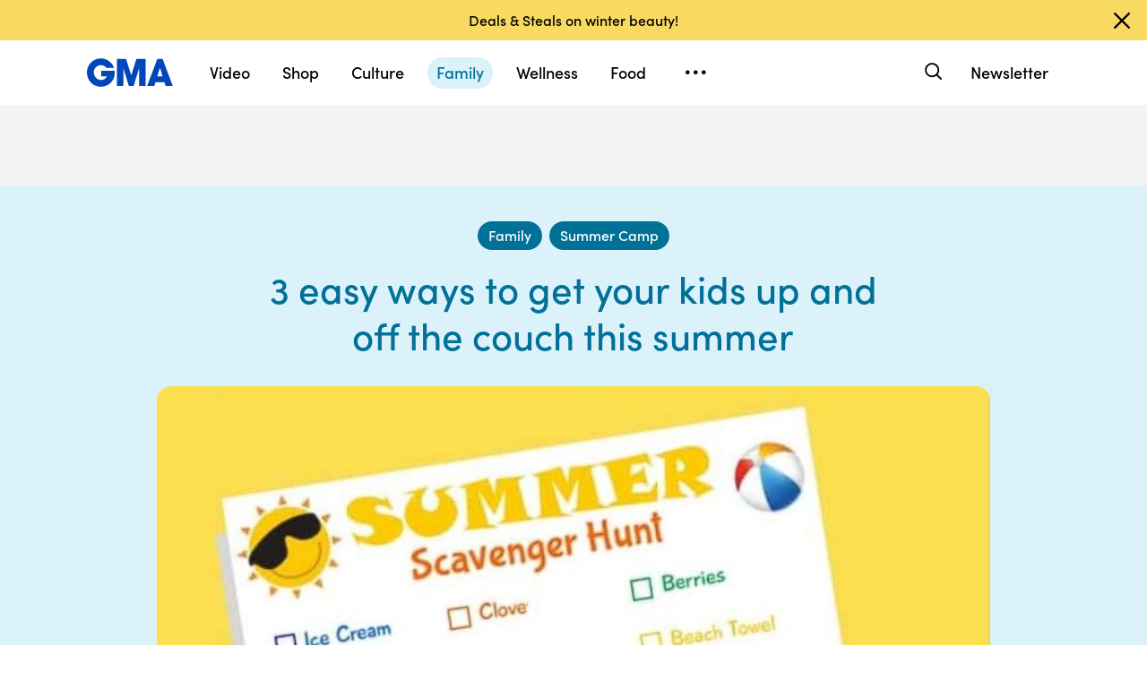

--- FILE ---
content_type: text/html; charset=utf-8
request_url: https://www.goodmorningamerica.com/family/story/easy-ways-kids-off-couch-summer-56267063
body_size: 31212
content:

        <!doctype html>
        <html lang="en" lang="en">
            <head>
                <!-- GMA | 65fa6ac97dbe | 1198 | 1435910ba9e2b03828d2fbf2eaf211fe093693bc | www.goodmorningamerica.com | Thu, 22 Jan 2026 01:19:57 GMT -->
                <script src="https://dcf.espn.com/TWDC-DTCI/prod/Bootstrap.js" async></script>
                <meta charSet="utf-8" />
                <meta name="viewport" content="initial-scale=1.0, maximum-scale=2.0, user-scalable=yes" />
                <meta http-equiv="x-ua-compatible" content="IE=edge,chrome=1" />
                <meta property="og:locale" content="en_US" />
                <link rel="stylesheet" href="https://use.typekit.net/bjl0jsv.css">
                <link href="//cdn.abcotvs.net" rel="preconnect" />
                
                <link data-react-helmet="true" rel="stylesheet" href="//cdn.abcotvs.net/gma/1435910ba9e2-release-12-04-2025.1/client/gma/css/fusion-a4c5adb8.css"/><link data-react-helmet="true" rel="stylesheet" href="//cdn.abcotvs.net/gma/1435910ba9e2-release-12-04-2025.1/client/gma/css/gma-c8be75d3.css"/><link data-react-helmet="true" rel="stylesheet" href="//cdn.abcotvs.net/gma/1435910ba9e2-release-12-04-2025.1/client/gma/css/3049-219c447d.css"/><link data-react-helmet="true" rel="stylesheet" href="//cdn.abcotvs.net/gma/1435910ba9e2-release-12-04-2025.1/client/gma/css/9101-e9cd937b.css"/><link data-react-helmet="true" rel="stylesheet" href="//cdn.abcotvs.net/gma/1435910ba9e2-release-12-04-2025.1/client/gma/css/5201-a41b6d3c.css"/><link data-react-helmet="true" rel="stylesheet" href="//cdn.abcotvs.net/gma/1435910ba9e2-release-12-04-2025.1/client/gma/css/7975-b0d76381.css"/><link data-react-helmet="true" rel="stylesheet" href="//cdn.abcotvs.net/gma/1435910ba9e2-release-12-04-2025.1/client/gma/css/9195-3d06bc35.css"/><link data-react-helmet="true" rel="stylesheet" href="//cdn.abcotvs.net/gma/1435910ba9e2-release-12-04-2025.1/client/gma/css/7918-3a1d5474.css"/><link data-react-helmet="true" rel="stylesheet" href="//cdn.abcotvs.net/gma/1435910ba9e2-release-12-04-2025.1/client/gma/css/64-da7bc8b6.css"/><link data-react-helmet="true" rel="stylesheet" href="//cdn.abcotvs.net/gma/1435910ba9e2-release-12-04-2025.1/client/gma/css/6600-f92feee9.css"/><link data-react-helmet="true" rel="stylesheet" href="//cdn.abcotvs.net/gma/1435910ba9e2-release-12-04-2025.1/client/gma/css/prismArticle-2f6a15c7.css"/><link data-react-helmet="true" rel="canonical" href="https://www.goodmorningamerica.com/family/story/easy-ways-kids-off-couch-summer-56267063"/><link data-react-helmet="true" rel="amphtml" href="https://www.goodmorningamerica.com/amp/family/story/easy-ways-kids-off-couch-summer-56267063"/><link data-react-helmet="true" rel="manifest" href="/manifest.json"/><link data-react-helmet="true" rel="shortcut icon" href="https://s.abcnews.com/images/GMA/favicon-32x32.png" type="image/x-icon"/><link data-react-helmet="true" rel="preload" as="image" href="https://s.abcnews.com/images/Lifestyle/summer-scavenger-hunt-ht-2-thg-180629_hpMain_16x9_992.jpg?w=992"/>
                <script src="//cdn.abcotvs.net/gma/1435910ba9e2-release-12-04-2025.1/client/gma/runtime-2b316535.js" defer></script><script src="//cdn.abcotvs.net/gma/1435910ba9e2-release-12-04-2025.1/client/gma/2719-fd92f97e.js" defer></script><script src="//cdn.abcotvs.net/gma/1435910ba9e2-release-12-04-2025.1/client/gma/5665-481a503b.js" defer></script><script src="//cdn.abcotvs.net/gma/1435910ba9e2-release-12-04-2025.1/client/gma/5345-975d71c4.js" defer></script><script src="//cdn.abcotvs.net/gma/1435910ba9e2-release-12-04-2025.1/client/gma/217-846f7c9c.js" defer></script><script src="//cdn.abcotvs.net/gma/1435910ba9e2-release-12-04-2025.1/client/gma/7639-000f1488.js" defer></script><script src="//cdn.abcotvs.net/gma/1435910ba9e2-release-12-04-2025.1/client/gma/3049-e61906fb.js" defer></script><script src="//cdn.abcotvs.net/gma/1435910ba9e2-release-12-04-2025.1/client/gma/9240-5b7725b9.js" defer></script><script src="//cdn.abcotvs.net/gma/1435910ba9e2-release-12-04-2025.1/client/gma/867-87747439.js" defer></script><script src="//cdn.abcotvs.net/gma/1435910ba9e2-release-12-04-2025.1/client/gma/9439-99639063.js" defer></script><script src="//cdn.abcotvs.net/gma/1435910ba9e2-release-12-04-2025.1/client/gma/9101-7378f24a.js" defer></script><script src="//cdn.abcotvs.net/gma/1435910ba9e2-release-12-04-2025.1/client/gma/637-6bb44fd8.js" defer></script><script src="//cdn.abcotvs.net/gma/1435910ba9e2-release-12-04-2025.1/client/gma/1556-56ef0688.js" defer></script><script src="//cdn.abcotvs.net/gma/1435910ba9e2-release-12-04-2025.1/client/gma/3478-87ec3e4d.js" defer></script><script src="//cdn.abcotvs.net/gma/1435910ba9e2-release-12-04-2025.1/client/gma/3088-bf2d5e2e.js" defer></script><script src="//cdn.abcotvs.net/gma/1435910ba9e2-release-12-04-2025.1/client/gma/8998-aed36a23.js" defer></script><script src="//cdn.abcotvs.net/gma/1435910ba9e2-release-12-04-2025.1/client/gma/7877-993f1580.js" defer></script><script src="//cdn.abcotvs.net/gma/1435910ba9e2-release-12-04-2025.1/client/gma/5201-3d7a8df3.js" defer></script><script src="//cdn.abcotvs.net/gma/1435910ba9e2-release-12-04-2025.1/client/gma/9195-8fcad341.js" defer></script><script src="//cdn.abcotvs.net/gma/1435910ba9e2-release-12-04-2025.1/client/gma/143-9583fe62.js" defer></script><script src="//cdn.abcotvs.net/gma/1435910ba9e2-release-12-04-2025.1/client/gma/64-fac12819.js" defer></script><script src="//cdn.abcotvs.net/gma/1435910ba9e2-release-12-04-2025.1/client/gma/6600-7dce5763.js" defer></script>
                <link rel="prefetch" href="//cdn.abcotvs.net/gma/1435910ba9e2-release-12-04-2025.1/client/gma/_manifest.js" as="script" /><link rel="prefetch" href="//cdn.abcotvs.net/gma/1435910ba9e2-release-12-04-2025.1/client/gma/gma-34fbdd19.js" as="script" />
<link rel="prefetch" href="//cdn.abcotvs.net/gma/1435910ba9e2-release-12-04-2025.1/client/gma/prismArticle-f168b522.js" as="script" />
                <title data-react-helmet="true">3 easy ways to get your kids up and off the couch this summer  - Good Morning America</title>
                <meta data-react-helmet="true" name="referrer" content="no-referrer-when-downgrade"/><meta data-react-helmet="true" name="description" content="Three ways to get your kids off the couch this summer."/><meta data-react-helmet="true" name="keywords" content="children, dogs, yoga, schools"/><meta data-react-helmet="true" name="copyright" content="2026 ABC News"/><meta data-react-helmet="true" name="author" content="Good Morning America"/><meta data-react-helmet="true" name="robots" content="index, follow"/><meta data-react-helmet="true" property="fb:admins" content="704409894"/><meta data-react-helmet="true" property="fb:app_id" content="158648651465482"/><meta data-react-helmet="true" name="fb_title" content="3 easy ways to get your kids up and off the couch this summer "/><meta data-react-helmet="true" property="og:site_name" content="Good Morning America"/><meta data-react-helmet="true" property="og:url" content="https://www.goodmorningamerica.com/family/story/easy-ways-kids-off-couch-summer-56267063"/><meta data-react-helmet="true" property="og:title" content="3 easy ways to get your kids up and off the couch this summer "/><meta data-react-helmet="true" property="og:description" content="Three ways to get your kids off the couch this summer."/><meta data-react-helmet="true" property="og:image" content="https://s.abcnews.com/images/Lifestyle/summer-scavenger-hunt-ht-2-thg-180629_hpMain_16x9_992.jpg?w=992"/><meta data-react-helmet="true" property="og:type" content="article"/><meta data-react-helmet="true" property="twitter:card" content="summary_large_image"/><meta data-react-helmet="true" property="twitter:site" content="@gma"/><meta data-react-helmet="true" property="twitter:creator" content="Good Morning America"/><meta data-react-helmet="true" property="twitter:title" content="3 easy ways to get your kids up and off the couch this summer "/><meta data-react-helmet="true" property="twitter:description" content="Three ways to get your kids off the couch this summer."/><meta data-react-helmet="true" property="twitter:url" content="https://www.goodmorningamerica.com/Family/easy-ways-kids-off-couch-summer-56267063"/><meta data-react-helmet="true" property="twitter:image" content="https://s.abcnews.com/images/Lifestyle/summer-scavenger-hunt-ht-2-thg-180629_hpMain_16x9_992.jpg?w=992"/><meta data-react-helmet="true" property="twitter:image:alt" content/><meta data-react-helmet="true" property="twitter:image:width" content="640"/><meta data-react-helmet="true" property="twitter:image:height" content="360"/>
                <script data-react-helmet="true" async="true" src="https://www.googletagmanager.com/gtag/js?id=DC-4139589"></script><script data-react-helmet="true" src="https://s.abcnews.com/assets/dtci/js/floodlight_global.js"></script><script data-react-helmet="true" type="application/ld+json">{"@context":"http://schema.org/","@type":"NewsArticle","mainEntityOfPage":{"@id":"https://www.goodmorningamerica.com/family/story/easy-ways-kids-off-couch-summer-56267063","@type":"WebPage"},"about":[{"name":"SummerCamp","@type":"Thing"}],"alternativeHeadline":"If you have concerns they might actually become part of the furniture.","articleSection":"GMA","author":[{"name":"Genevieve Shaw Brown","url":"/author/Genevieve_Shaw_Brown","@type":"Person"}],"dateline":"","dateModified":"2020-06-13T08:01:07.000Z","datePublished":"2020-06-13T08:00:00.000Z","headline":"3 easy ways to get your kids up and off the couch this summer ","image":{"url":"https://s.abcnews.com/images/Lifestyle/summer-scavenger-hunt-ht-2-thg-180629_hpMain_16x9_992.jpg?w=992","@type":"ImageObject"},"keywords":"children, dogs, yoga, schools","mentions":[{"name":"Summer Camp","@type":"Thing"}],"publisher":{"name":"ABC News","logo":{"name":"ABC News","url":"https://s.abcnews.com/images/Site/abc_logo_aluminum_60px.png","height":60,"width":150,"@type":"ImageObject"},"@type":"Organization"}}</script><script data-react-helmet="true" type="application/ld+json">{"@context":"http://schema.org/","@type":"VideoObject","name":"Tips to motivate your kids and get them off the couch","description":"Lifestyle expert Genevieve Brown shares her advice for keeping children entertained this summer.","uploadDate":"2020-06-13T08:00:00Z","thumbnailUrl":["https://s.abcnews.com/images/Lifestyle/summer-scavenger-hunt-ht-2-thg-180629_hpMain_1x1_992.jpg?w=384","https://s.abcnews.com/images/Lifestyle/summer-scavenger-hunt-ht-2-thg-180629_hpMain_4x3_992.jpg?w=384","https://s.abcnews.com/images/Lifestyle/summer-scavenger-hunt-ht-2-thg-180629_hpMain_16x9_992.jpg?w=384"],"url":"https://service-pkgabcnews.akamaized.net/opp/hls/abcnews/2018/07/180729_gma_download_846_,500,800,1200,1800,2500,3200,4500,.mp4.csmil/playlist.m3u8","contentUrl":"https://service-pkgabcnews.akamaized.net/opp/hls/abcnews/2018/07/180729_gma_download_846_,500,800,1200,1800,2500,3200,4500,.mp4.csmil/playlist.m3u8","publisher":{"name":"ABC News","logo":{"url":"https://s.abcnews.com/images/Site/abc_logo_aluminum_60px.png","@type":"ImageObject"},"@type":"Organization"},"mainEntityOfPage":{"@type":"WebPage","id":"https://abcnews.go.com/GMA/Family/easy-ways-kids-off-couch-summer/story?id=56267063"},"duration":"PT1M35S"}</script>
                
            </head>
            <body class="page-prismArticle">
                
                <div id="gma"><div id="fitt-analytics"><div class="bp-mobileMDPlus bp-mobileLGPlus bp-tabletPlus bp-desktopPlus bp-desktopLGPlus"><div id="themeProvider" class="theme-light "><div class="gma-app hide-sticky-footer"><div class="banner-nav banner-open"><div class="global-header"><nav class="global-nav" role="navigation"><div class="container"><h1 class="logo"><div data-track-moduleofclick="NavMenu" data-track-link_name="logo" data-track-positionofclick="0" class="fitt-tracker"><a class="AnchorLink logo-link" tabindex="0" href="/"><svg aria-label="GMA Logo" aria-hidden="false" role="img" class="prism-Iconography prism-Iconography--logos-gmaBlue" focusable="false" height="1em" viewBox="0 0 97 32" width="1em" xmlns="http://www.w3.org/2000/svg" xmlns:xlink="http://www.w3.org/1999/xlink"><path fill="currentColor" d="M14.059.11C9.024.628 4.217 3.889 1.791 8.432c-2.612 4.892-2.254 11.636.874 16.471.896 1.385 2.779 3.372 4.065 4.29 1.369.977 3.454 1.924 5.167 2.348 2.013.498 5.708.499 7.533.003 2.919-.794 5.096-1.986 7.106-3.892 1.466-1.391 2.901-3.341 3.522-4.786.961-2.24 1.536-5.612 1.335-7.831l-.088-.974H16.159v6.141h6.472l-.271.524c-.386.746-2.126 2.439-2.927 2.848-2.276 1.161-5.332 1.084-7.451-.188-.475-.285-1.32-1-1.877-1.589-1.658-1.752-2.344-3.522-2.347-6.051-.003-2.428.721-4.189 2.413-5.875 1.521-1.514 3.363-2.275 5.503-2.275 2.049 0 3.676.644 5.57 2.207l1.047.864h8.272l-.113-.364c-.207-.668-1.238-2.615-1.903-3.596-.362-.533-1.17-1.482-1.796-2.108C23.372 1.22 18.843-.381 14.058.11zm19.877 15.725v15.354h7.108l.042-10.016.042-10.016 6.18 19.952 5.311.088 6.123-19.789.042 9.891.042 9.891h7.269V.486L55.833.488l-2.897 9.29c-1.593 5.109-2.939 9.248-2.99 9.198s-1.37-4.213-2.931-9.25L44.177.568 33.936.483v15.354zm39.999-.769a6474.889 6474.889 0 01-5.758 15.356l-.3.768h8.003l1.468-4.444h9.973l1.468 4.444h4.004c2.202 0 4.003-.018 4.001-.04s-2.575-6.913-5.718-15.312L85.361.567 79.392.479l-5.458 14.588zm9.927.473l1.422 4.742-2.911.044c-1.602.024-2.935.021-2.963-.007-.044-.044.639-2.357 2.437-8.252.239-.785.471-1.392.514-1.348s.719 2.213 1.501 4.821z"></path></svg></a></div></h1><nav class="mobile-nav"><div class="mobile-nav-inner"><button class="hamburger menu-closed" aria-label="Open menu" aria-expanded="false" tabindex="0" role="button"><span class="sr-only">Open menu</span></button><div class="mobile-nav-wrapper"><h1 class="logo"><div data-track-moduleofclick="NavMenu" data-track-link_name="logo" data-track-positionofclick="0" class="fitt-tracker"><a class="AnchorLink logo-link" tabindex="-1" href="/"><svg aria-label="GMA Logo" aria-hidden="false" role="img" class="prism-Iconography prism-Iconography--logos-gmaBlue" focusable="false" height="1em" viewBox="0 0 97 32" width="1em" xmlns="http://www.w3.org/2000/svg" xmlns:xlink="http://www.w3.org/1999/xlink"><path fill="currentColor" d="M14.059.11C9.024.628 4.217 3.889 1.791 8.432c-2.612 4.892-2.254 11.636.874 16.471.896 1.385 2.779 3.372 4.065 4.29 1.369.977 3.454 1.924 5.167 2.348 2.013.498 5.708.499 7.533.003 2.919-.794 5.096-1.986 7.106-3.892 1.466-1.391 2.901-3.341 3.522-4.786.961-2.24 1.536-5.612 1.335-7.831l-.088-.974H16.159v6.141h6.472l-.271.524c-.386.746-2.126 2.439-2.927 2.848-2.276 1.161-5.332 1.084-7.451-.188-.475-.285-1.32-1-1.877-1.589-1.658-1.752-2.344-3.522-2.347-6.051-.003-2.428.721-4.189 2.413-5.875 1.521-1.514 3.363-2.275 5.503-2.275 2.049 0 3.676.644 5.57 2.207l1.047.864h8.272l-.113-.364c-.207-.668-1.238-2.615-1.903-3.596-.362-.533-1.17-1.482-1.796-2.108C23.372 1.22 18.843-.381 14.058.11zm19.877 15.725v15.354h7.108l.042-10.016.042-10.016 6.18 19.952 5.311.088 6.123-19.789.042 9.891.042 9.891h7.269V.486L55.833.488l-2.897 9.29c-1.593 5.109-2.939 9.248-2.99 9.198s-1.37-4.213-2.931-9.25L44.177.568 33.936.483v15.354zm39.999-.769a6474.889 6474.889 0 01-5.758 15.356l-.3.768h8.003l1.468-4.444h9.973l1.468 4.444h4.004c2.202 0 4.003-.018 4.001-.04s-2.575-6.913-5.718-15.312L85.361.567 79.392.479l-5.458 14.588zm9.927.473l1.422 4.742-2.911.044c-1.602.024-2.935.021-2.963-.007-.044-.044.639-2.357 2.437-8.252.239-.785.471-1.392.514-1.348s.719 2.213 1.501 4.821z"></path></svg></a></div></h1><div class="mobile-scroll-wrapper"><ul class="mobile-sections"><li><div data-track-moduleofclick="NavMenu" data-track-link_name="Video" data-track-positionofclick="0" class="fitt-tracker"><a class="AnchorLink nav-link" tabindex="-1" href="/video">Video</a></div></li><li><div data-track-moduleofclick="NavMenu" data-track-link_name="Shop" data-track-positionofclick="1" class="fitt-tracker"><a class="AnchorLink nav-link" tabindex="-1" href="/shop">Shop</a></div></li><li><div data-track-moduleofclick="NavMenu" data-track-link_name="Culture" data-track-positionofclick="2" class="fitt-tracker"><a class="AnchorLink nav-link" tabindex="-1" href="/culture">Culture</a></div></li><li><div data-track-moduleofclick="NavMenu" data-track-link_name="Family" data-track-positionofclick="3" class="fitt-tracker"><a class="AnchorLink nav-link current" tabindex="-1" href="/family">Family</a></div></li><li><div data-track-moduleofclick="NavMenu" data-track-link_name="Wellness" data-track-positionofclick="4" class="fitt-tracker"><a class="AnchorLink nav-link" tabindex="-1" href="/wellness">Wellness</a></div></li><li><div data-track-moduleofclick="NavMenu" data-track-link_name="Food" data-track-positionofclick="5" class="fitt-tracker"><a class="AnchorLink nav-link" tabindex="-1" href="/food">Food</a></div></li><li><div data-track-moduleofclick="NavMenu" data-track-link_name="Living" data-track-positionofclick="6" class="fitt-tracker"><a class="AnchorLink nav-link" tabindex="-1" href="/living">Living</a></div></li><li><div data-track-moduleofclick="NavMenu" data-track-link_name="Style" data-track-positionofclick="7" class="fitt-tracker"><a class="AnchorLink nav-link" tabindex="-1" href="/style">Style</a></div></li></ul><ul class="mobile-topics"><li><div data-track-moduleofclick="NavMenu" data-track-link_name="Travel" data-track-positionofclick="0" class="fitt-tracker"><a class="AnchorLink nav-link" tabindex="-1" href="/travel">Travel</a></div></li><li><div data-track-moduleofclick="NavMenu" data-track-link_name="News" data-track-positionofclick="1" class="fitt-tracker"><a class="AnchorLink nav-link" tabindex="-1" href="/news">News</a></div></li><li><div data-track-moduleofclick="NavMenu" data-track-link_name="Book Club" data-track-positionofclick="2" class="fitt-tracker"><a class="AnchorLink nav-link" tabindex="-1" href="/bookclub">Book Club</a></div></li></ul><ul class="mobile-oneid"><li><div class="oneid-buttons-container"><div><a class="AnchorLink oneid-link oneid-signup" tabindex="-1" href="/newsletter">Newsletter</a></div></div></li></ul><div><ul class="SocialLinks mobile"><li><a class="AnchorLink" tabindex="-1" rel="noopener" target="_blank" href="https://www.facebook.com/GoodMorningAmerica/"><svg aria-label="Good Morning America Facebook" aria-hidden="false" role="img" class="prism-Iconography prism-Iconography--social-facebook icon-facebook" focusable="false" height="1em" viewBox="0 0 32 32" width="1em" xmlns="http://www.w3.org/2000/svg" xmlns:xlink="http://www.w3.org/1999/xlink"><path fill="currentColor" d="M32 16.098C32 7.207 24.837 0 16 0S0 7.207 0 16.098C0 24.133 5.851 30.793 13.5 32V20.751H9.437v-4.653H13.5v-3.547c0-4.035 2.389-6.263 6.043-6.263 1.751 0 3.582.314 3.582.314v3.962h-2.018c-1.988 0-2.607 1.241-2.607 2.514v3.02h4.438l-.709 4.653h-3.728V32c7.649-1.207 13.5-7.867 13.5-15.902z"></path></svg></a></li><li><a class="AnchorLink" tabindex="-1" rel="noopener" target="_blank" href="https://www.instagram.com/goodmorningamerica/"><svg aria-label="Good Morning America Instagram" aria-hidden="false" role="img" class="prism-Iconography prism-Iconography--social-instagram icon-instagram" focusable="false" height="1em" viewBox="0 0 32 32" width="1em" xmlns="http://www.w3.org/2000/svg" xmlns:xlink="http://www.w3.org/1999/xlink"><path fill="currentColor" d="M10.7 16c0-2.9 2.4-5.3 5.3-5.3s5.3 2.4 5.3 5.3-2.4 5.3-5.3 5.3-5.3-2.4-5.3-5.3zm-2.9 0c0 4.5 3.7 8.2 8.2 8.2s8.2-3.7 8.2-8.2-3.7-8.2-8.2-8.2-8.2 3.7-8.2 8.2zm14.8-8.5c0 1.1.9 1.9 1.9 1.9 1.1 0 1.9-.9 1.9-1.9s-.9-1.9-1.9-1.9c-1-.1-1.9.8-1.9 1.9zM9.5 29c-1.5-.1-2.4-.3-3-.5-.7-.3-1.3-.7-1.9-1.2-.5-.5-.9-1.1-1.2-1.9-.1-.5-.3-1.4-.4-2.9-.1-1.7-.1-2.2-.1-6.5s0-4.8.1-6.5c.1-1.5.3-2.4.5-3 .3-.7.7-1.3 1.2-1.9.5-.5 1.1-.9 1.9-1.2.5-.1 1.4-.3 2.9-.4 1.7-.1 2.2-.1 6.5-.1s4.8 0 6.5.1c1.5.1 2.4.3 3 .5.7.3 1.3.7 1.9 1.2.5.5.9 1.1 1.2 1.9.2.5.5 1.4.5 3 .1 1.7.1 2.2.1 6.5s0 4.8-.1 6.5c-.1 1.5-.3 2.4-.5 3-.3.7-.7 1.3-1.2 1.9-.5.5-1.1.9-1.9 1.2-.5.2-1.4.5-3 .5-1.7.1-2.2.1-6.5.1-4.3-.2-4.8-.2-6.5-.3zM9.4.1C7.7.1 6.5.4 5.5.8c-1.1.5-1.9 1-2.9 1.9-.8.8-1.4 1.8-1.8 2.8-.4 1-.7 2.2-.7 3.9C0 11.1 0 11.7 0 16s0 4.9.1 6.6c.1 1.7.3 2.9.7 3.9.5 1.1 1 1.9 1.9 2.9.9.9 1.8 1.5 2.9 1.9 1 .4 2.2.7 3.9.7H16c4.3 0 4.9 0 6.6-.1 1.7-.1 2.9-.3 3.9-.7 1.1-.4 1.9-.9 2.9-1.9.9-.9 1.5-1.8 1.9-2.9.4-1 .7-2.2.7-3.9V16c0-4.3 0-4.9-.1-6.6-.1-1.7-.3-2.9-.7-3.9-.5-1.1-1-1.9-1.9-2.9-.9-.9-1.8-1.5-2.9-1.9-1-.4-2.2-.7-3.9-.7H16c-4.3 0-4.9 0-6.6.1z"></path></svg></a></li><li><a class="AnchorLink" tabindex="-1" rel="noopener" target="_blank" href="https://www.tiktok.com/@gma"><svg aria-label="Good Morning America TikTok" aria-hidden="false" role="img" class="prism-Iconography prism-Iconography--social-tiktok icon-tiktok" focusable="false" height="1em" viewBox="0 0 32 32" width="1em" xmlns="http://www.w3.org/2000/svg" xmlns:xlink="http://www.w3.org/1999/xlink"><path fill="currentColor" d="M22.43 6.844a6.333 6.333 0 01-1.57-4.178h-4.578v18.37a3.84 3.84 0 01-3.837 3.704 3.863 3.863 0 01-3.852-3.852c0-2.548 2.459-4.459 4.993-3.674v-4.681c-5.111-.681-9.585 3.289-9.585 8.356 0 4.933 4.089 8.444 8.43 8.444 4.652 0 8.43-3.778 8.43-8.444V11.57a10.888 10.888 0 006.37 2.044V9.036s-2.785.133-4.8-2.193z"></path></svg></a></li><li><a class="AnchorLink" tabindex="-1" rel="noopener" target="_blank" href="https://twitter.com/gma"><svg aria-label="Good Morning America Twitter" aria-hidden="false" role="img" class="prism-Iconography prism-Iconography--social-x icon-twitter" focusable="false" height="1em" viewBox="0 0 32 32" width="1em" xmlns="http://www.w3.org/2000/svg" xmlns:xlink="http://www.w3.org/1999/xlink"><path fill="currentColor" d="M23.668 4h4.089l-8.933 10.21 10.509 13.894h-8.23l-6.445-8.427-7.375 8.427H3.191l9.555-10.921L2.665 4h8.436l5.826 7.702L23.664 4zm-1.437 21.657h2.266L9.874 6.319H7.443l14.791 19.338z"></path></svg></a></li><li><a class="AnchorLink" tabindex="-1" rel="noopener" target="_blank" href="https://www.pinterest.com/gma/"><svg aria-label="Good Morning America Pinterest" aria-hidden="false" role="img" class="prism-Iconography prism-Iconography--social-pinterest icon-pinterest" focusable="false" height="1em" viewBox="0 0 32 32" width="1em" xmlns="http://www.w3.org/2000/svg" xmlns:xlink="http://www.w3.org/1999/xlink"><path fill="currentColor" d="M16.001 0C7.165 0 0 7.163 0 16.001c0 6.55 3.94 12.18 9.579 14.654-.045-1.116-.008-2.459.277-3.675.309-1.298 2.058-8.717 2.058-8.717s-.51-1.022-.51-2.533c0-2.371 1.375-4.141 3.086-4.141 1.454 0 2.158 1.093 2.158 2.403 0 1.462-.933 3.65-1.413 5.677-.401 1.699.85 3.082 2.525 3.082 3.031 0 5.073-3.893 5.073-8.507 0-3.505-2.361-6.13-6.657-6.13-4.853 0-7.876 3.618-7.876 7.66 0 1.396.41 2.378 1.054 3.139.297.352.337.491.23.894-.075.292-.252 1.003-.325 1.283-.107.405-.435.551-.8.401-2.237-.913-3.278-3.361-3.278-6.113 0-4.544 3.833-9.997 11.434-9.997 6.109 0 10.13 4.424 10.13 9.167 0 6.277-3.488 10.966-8.634 10.966-1.725 0-3.351-.933-3.908-1.993 0 0-.93 3.686-1.125 4.397-.339 1.233-1.003 2.467-1.611 3.426 1.439.425 2.96.657 4.535.657 8.836 0 15.999-7.163 15.999-15.999 0-8.838-7.163-16.001-15.999-16.001z"></path></svg></a></li></ul></div><ul class="drop-down-list dditem"><li class="dditem footer-links"><div data-track-moduleofclick="NavMenu" data-track-link_name="Privacy Policy" data-track-positionofclick="0" class="fitt-tracker"><a class="AnchorLink" tabindex="-1" rel="noopener" target="_blank" href="https://privacy.thewaltdisneycompany.com/en/">Privacy Policy</a></div></li><li class="dditem footer-links"><div data-track-moduleofclick="NavMenu" data-track-link_name="Your US State Privacy Rights" data-track-positionofclick="1" class="fitt-tracker"><a class="AnchorLink" tabindex="-1" rel="noopener" target="_blank" href="https://privacy.thewaltdisneycompany.com/en/current-privacy-policy/your-us-state-privacy-rights/">Your US State Privacy Rights</a></div></li><li class="dditem footer-links"><div data-track-moduleofclick="NavMenu" data-track-link_name="Children&#x27;s Online Privacy Policy" data-track-positionofclick="2" class="fitt-tracker"><a class="AnchorLink" tabindex="-1" rel="noopener" target="_blank" href="https://privacy.thewaltdisneycompany.com/en/for-parents/childrens-online-privacy-policy/">Children&#x27;s Online Privacy Policy</a></div></li><li class="dditem footer-links"><div data-track-moduleofclick="NavMenu" data-track-link_name="Interest-Based Ads" data-track-positionofclick="3" class="fitt-tracker"><a class="AnchorLink" tabindex="-1" rel="noopener" target="_blank" href="https://privacy.thewaltdisneycompany.com/en/privacy-controls/online-tracking-and-advertising/">Interest-Based Ads</a></div></li><li class="dditem footer-links"><div data-track-moduleofclick="NavMenu" data-track-link_name="Terms of Use" data-track-positionofclick="4" class="fitt-tracker"><a class="AnchorLink" tabindex="-1" rel="noopener" target="_blank" href="https://disneytermsofuse.com/">Terms of Use</a></div></li><li class="dditem footer-links"><div data-track-moduleofclick="NavMenu" data-track-link_name="Do Not Sell My Info" data-track-positionofclick="5" class="fitt-tracker"><a class="AnchorLink ot-sdk-show-settings" tabindex="-1" rel="noopener" target="_blank" href="https://privacy.thewaltdisneycompany.com/en/dnssmpi/">Do Not Sell My Info</a></div></li><li class="dditem footer-links"><div data-track-moduleofclick="NavMenu" data-track-link_name="Contact Us" data-track-positionofclick="6" class="fitt-tracker"><a class="AnchorLink" tabindex="-1" rel="noopener" target="_blank" href="http://abcnews.go.com/Site/page?id=3068843">Contact Us</a></div></li><li class="footer-links copyright-line">© <!-- -->2026<!-- --> ABC News</li></ul></div></div><div><button aria-label="Search" class="Button Button--default search-toggle btn-icon search-closed" tabindex="0"><div class="search-icon-container"><span class="search-icon"><svg aria-hidden="true" class="prism-Iconography prism-Iconography--general-search icon-size" focusable="false" height="24px" viewBox="0 0 21 21" width="24px" xmlns="http://www.w3.org/2000/svg" xmlns:xlink="http://www.w3.org/1999/xlink"><path fill="currentColor" d="M9.844 3.046A7.713 7.713 0 005.9 4.66a9.833 9.833 0 00-1.384 1.42c-1.17 1.573-1.702 3.589-1.455 5.508a7.649 7.649 0 009.12 6.553c1.101-.223 2.107-.681 3.163-1.441.043-.03.548.452 2.186 2.087C19.783 21.037 19.74 21 20.1 21c.473 0 .901-.427.9-.897-.001-.363.039-.317-2.213-2.573-1.635-1.638-2.117-2.143-2.087-2.186.545-.757.924-1.467 1.179-2.205 1.027-2.979.11-6.31-2.293-8.326a7.698 7.698 0 00-5.742-1.767m1.846 1.852a5.679 5.679 0 013.072 1.62 5.604 5.604 0 011.417 2.245c.37 1.063.404 2.427.086 3.517-.503 1.723-1.804 3.156-3.451 3.8-1.617.633-3.32.544-4.874-.253-1.064-.545-2.037-1.55-2.558-2.643a6.563 6.563 0 01-.491-1.515c-.095-.514-.091-1.555.007-2.069a5.858 5.858 0 011.623-3.079c.969-.97 2.148-1.525 3.599-1.697.275-.033 1.226.012 1.57.074"></path></svg></span><span class="sr-only">Search</span></div></button><form class="search-input-container -inactive"><input class="global-search-input -inactive" required="" aria-label="Search topics, writers and more" placeholder="Search topics, writers and more"/></form></div></div></nav></div></nav></div></div><div class="global-view" style="--stickyad-StickyAdStuckRegular-top:0;--stickyad-StickyAdStuckCompact-top:0"><div class="page-container banner-open"><main class="Article-container prismArticle-container"><div id="themeProvider" class="theme-gma "><div class="lZur DAxWS OxyTG " data-testid="prism-EverscrollItem" url="https://www.goodmorningamerica.com/family/story/easy-ways-kids-off-couch-summer-56267063" data-article-idx="0"><div class="FITT_Article_outer-container dHdHP jLREf zXXje aGO iJVrZ vUYNV glxIO " id="FITTArticle" style="--spacing-top:initial;--spacing-bottom:80px;--spacing-compact-top:initial;--spacing-compact-bottom:48px"><div class="pNwJE xZCNW WDwAI rbeIr tPakT HymbH JHrzh YppdR " data-testid="prism-sticky-ad"><div data-testid="prism-ad-wrapper" style="min-height:90px;transition:min-height 0.3s linear 0s" data-ad-placeholder="true"><div data-box-type="fitt-adbox-fitt-article-top-banner" data-testid="prism-ad"><div class="Ad fitt-article-top-banner  ad-slot  " data-slot-type="fitt-article-top-banner" data-slot-kvps="pos=fitt-article-top-banner"></div></div></div></div><div class="FITT_Article_top"><div style="--spacing-top:0px;--spacing-bottom:initial;--spacing-child-top:initial;--spacing-child-bottom:initial;--spacing-firstChild-top:initial;--spacing-firstChild-bottom:initial;--spacing-lastChild-top:initial;--spacing-lastChild-bottom:initial;--spacing-compact-top:0px;--spacing-compact-bottom:initial;--spacing-firstChild-compact-top:initial;--spacing-firstChild-compact-bottom:initial;--spacing-child-compact-top:initial;--spacing-child-compact-bottom:initial;--spacing-lastChild-compact-top:initial;--spacing-lastChild-compact-bottom:initial" class="dHdHP jLREf zXXje aGO eCClZ nTLv jLsYA gmuro TOSFd VmeZt sCkVm hkQai wGrlE MUuGM fciaN qQjt DhNVo Tgcqk IGLAf tWjkv "><div class="eTtTr uZYPu oMPKc GpQCA bmjsw FeKqR QHETT " data-testid="prism-MediaLead"><div class="VZTD UeCOM jIRH oimqG DjbQm UwdmX Xmrlz ReShI KaJdY lqtkC ssImf HfYhe RTHNs " data-testid="prism-GridContainer"><div class="Kiog kNVGM nvpSA qwdi bmjsw " data-testid="prism-GridRow"><div class="theme-e oBTii mrzah " data-testid="prism-GridColumn" style="--grid-column-span-xxs:var(--grid-columns);--grid-column-span-xs:var(--grid-columns);--grid-column-span-sm:var(--grid-columns);--grid-column-span-md:var(--grid-columns);--grid-column-span-lg:var(--grid-columns);--grid-column-span-xl:var(--grid-columns);--grid-column-span-xxl:var(--grid-columns);--grid-column-start-xxs:auto;--grid-column-start-xs:auto;--grid-column-start-sm:auto;--grid-column-start-md:auto;--grid-column-start-lg:auto;--grid-column-start-xl:auto;--grid-column-start-xxl:auto"><div class="NutQb eLoqD jIRH FuEs kEdZo YOODG lZur qdKzs " data-testid="prism-LeadContent"><div data-testid="prism-articleLeadMeta" class="awXxV "><div class="VRpjz " data-testid="prism-badge-tag-wrapper"><div class="IKUxI xFOBK YsVzB NuCDJ fMJDZ ZCNuU tZcZX JuzoE "><div class="jVJih nAZp " data-testid="prism-tags"><ul class="VZTD UeCOM dAmzA ltDkr qBPOY uoPjL "><li class=" "><a class="theme-iPcRv theme-HReFq mLASH egFzk qXWHA ScoIf zYXIH jIRH wNxoc OJpwZ eqFg wSPfd ofvJb bMrzT LaUnX EgONj ibBnq kyjTO lvyBv aANqO aNnIu GDslh LjPJo RpDvg YYtC rTpcz EDgo SIwmX oIWqB mzm MbcTC sXtkB yayQB vXSTR ENhiS dQa-Du SVBll bpBbX GpQCA tuAKv xTell wdAqb XkZnZ nnMcF MvQcM yREqx DcwSV fSlMm NXCGs jRNOf axzV PmmTL Lfmr gAYbq VlbYS vYGn ifqak gZUOP RhSwO YjZOE AjAvJ nwGJd KXqMM OqZUx XYSiX xLoDx lFHif RFcSl BKSlH AzdMq sZCoE klWd cPZoS RlmDu AXdQU TkdYt DZNRX MALjb VUFMN  " data-testid="prism-Tag" href="/family" aria-label="Family - index" data-pos="0"><span class="QXDKT rGjeC tuAKv iMbiE ">Family</span></a></li><li class=" "><a class="theme-iPcRv theme-HReFq mLASH egFzk qXWHA ScoIf zYXIH jIRH wNxoc OJpwZ eqFg wSPfd ofvJb bMrzT LaUnX EgONj ibBnq kyjTO lvyBv aANqO aNnIu GDslh LjPJo RpDvg YYtC rTpcz EDgo SIwmX oIWqB mzm MbcTC sXtkB yayQB vXSTR ENhiS dQa-Du SVBll bpBbX GpQCA tuAKv xTell wdAqb XkZnZ nnMcF MvQcM yREqx DcwSV fSlMm NXCGs jRNOf axzV PmmTL Lfmr gAYbq VlbYS vYGn ifqak gZUOP RhSwO YjZOE AjAvJ nwGJd KXqMM OqZUx XYSiX xLoDx lFHif RFcSl BKSlH AzdMq sZCoE klWd cPZoS RlmDu AXdQU TkdYt DZNRX MALjb VUFMN  " data-testid="prism-Tag" href="/summer" data-pos="1"><span class="QXDKT rGjeC tuAKv iMbiE ">Summer Camp</span></a></li></ul></div></div></div></div><div class="kCTVx qtHut mvZn glxIO HfYhe vUYNV VGOqD nDkuk uCVfO XrzrX sXfj " data-testid="prism-headline"><h1 class="vMjAx LUMjB RtFg McMEw qWFdL oWqkN "><span class="gtOSm FbbUW tUtYa vOCwz EQwFq yCufu eEak Qmvg nyTIa SRXVc vzLa jgBfc WXDas CiUCW kqbG zrdEG txGfn ygKVe BbezD UOtxr CVfpq xijV soGRS XgdC sEIlf daWqJ ">3 easy ways to get your kids up and off the couch this summer </span></h1></div></div></div></div></div><div class="RXQxL glxIO vUYNV UFJPo ASuJa eeaZo rnUsi bfQTm AMhik BbFs cmIWX "><div></div><div class="gma-embed-video-wrap gma-embed-video-wrap--lg prism-lead-video landscape"><div class="gma-embed-video-inner"><div class="AmbientVideoWrapper"><div class="StickyVideoPlayer"><div class="ScrollSpy_container"><span></span></div><div class="InlineVideo video-not-loaded"><div class="InlineVideo__wrapper"><div class="article-media-splash"><div class="video-loading"><div class="loading-animation"></div></div><div><figure class="Image aspect-ratio--parent"><div class="RatioFrame aspect-ratio--16x9"></div><div class="Image__Wrapper aspect-ratio--child"><img alt="" class="" data-mptype="image" src="https://s.abcnews.com/images/Lifestyle/summer-scavenger-hunt-ht-2-thg-180629_hpMain_16x9_992.jpg?w=992"/></div></figure><div class="timecode">1:35</div></div></div></div></div></div></div></div></div><div class="VZTD UeCOM jIRH oimqG DjbQm UwdmX Xmrlz ReShI KaJdY lqtkC ssImf HfYhe RTHNs tDZif FcwuN cVBIu DURnE " data-testid="prism-GridContainer"><div class="Kiog kNVGM nvpSA qwdi bmjsw " data-testid="prism-GridRow"><div class="theme-e oBTii mrzah " data-testid="prism-GridColumn" style="--grid-column-span-xxs:var(--grid-columns);--grid-column-span-xs:var(--grid-columns);--grid-column-span-sm:var(--grid-columns);--grid-column-span-md:var(--grid-columns);--grid-column-span-lg:var(--grid-columns);--grid-column-span-xl:var(--grid-columns);--grid-column-span-xxl:var(--grid-columns);--grid-column-start-xxs:auto;--grid-column-start-xs:auto;--grid-column-start-sm:auto;--grid-column-start-md:auto;--grid-column-start-lg:auto;--grid-column-start-xl:auto;--grid-column-start-xxl:auto"><div class="nMMea bNYiy Mjgpa dGwha DDmxa jgKNG RGHCC oQhc iZrkr lZur XlXbz YCugL QqozP wuHqT " data-testid="prism-caption"><div class="HXPPJ barbu yKsXL IzgMt VcHIt uhSzI YGNMU cRAsZ xqMcl QtRul "><span class="hsDdd OOSI GpQCA lZur VlFaz " data-testid="prism-truncate"><span><span class="gtOSm FbbUW tUtYa vOCwz EQwFq yCufu eEak Qmvg nyTIa SRXVc vzLa jgBfc WXDas CiUCW kqbG zrdEG txGfn ygKVe BbezD UOtxr CVfpq xijV soGRS XgdC sEIlf daWqJ ">Tips to motivate your kids and get them off the couch</span></span></span></div><div class="qinlA IpWvx oqZz tylGM lyWxS nWcVF UhTug PPcLh YxlyB "><span class="gtOSm FbbUW tUtYa vOCwz EQwFq yCufu eEak Qmvg nyTIa SRXVc vzLa jgBfc WXDas CiUCW kqbG zrdEG txGfn ygKVe BbezD UOtxr CVfpq xijV soGRS XgdC sEIlf daWqJ YNujN JGtjI aZFDu rkKLh ">WonderMomWannabe.com</span></div></div></div></div></div></div></div></div></div><div class="FITT_Article_main VZTD UeCOM jIRH oimqG DjbQm UwdmX Xmrlz ReShI KaJdY lqtkC ssImf HfYhe RTHNs iJVrZ " data-testid="prism-GridContainer"><div class="Kiog kNVGM nvpSA qwdi bmjsw " data-testid="prism-GridRow"><div class="theme-e FITT_Article_main__body oBTii mrzah " data-testid="prism-GridColumn" style="--grid-column-span-xxs:var(--grid-columns);--grid-column-span-xs:var(--grid-columns);--grid-column-span-sm:var(--grid-columns);--grid-column-span-md:20;--grid-column-span-lg:14;--grid-column-span-xl:14;--grid-column-span-xxl:14;--grid-column-start-xxs:auto;--grid-column-start-xs:auto;--grid-column-start-sm:auto;--grid-column-start-md:3;--grid-column-start-lg:0;--grid-column-start-xl:0;--grid-column-start-xxl:2"><div style="--spacing-top:32px;--spacing-bottom:32px;--spacing-child-top:initial;--spacing-child-bottom:24px;--spacing-firstChild-top:initial;--spacing-firstChild-bottom:initial;--spacing-lastChild-top:initial;--spacing-lastChild-bottom:initial;--spacing-compact-top:24px;--spacing-compact-bottom:32px;--spacing-firstChild-compact-top:initial;--spacing-firstChild-compact-bottom:initial;--spacing-child-compact-top:initial;--spacing-child-compact-bottom:24px;--spacing-lastChild-compact-top:initial;--spacing-lastChild-compact-bottom:initial" class="dHdHP jLREf zXXje aGO eCClZ nTLv jLsYA gmuro TOSFd VmeZt sCkVm hkQai wGrlE MUuGM fciaN qQjt DhNVo Tgcqk IGLAf tWjkv "><div class="QHblV nkdHX mHUQ kvZxL hTosT whbOj " data-testid="prism-byline"><div class="VZTD mLASH BQWr OcxMG oJce "><div class="XYehN GpQCA mONus pPIZV eIHXt BLMNh rUogw okxeD ARVFQ gcTmM eBlQX afbCk WeNQM ngwLk "><img alt="Genevieve Shaw-Brown" class="hsDdd NDJZt sJeUN IJwXl " data-testid="prism-image" draggable="false" src="https://s.abcnews.com/images/GMA/GENEVIEVE-BROWN_1x1_992.jpg?w=96"/></div><div class="kKfXc ubAkB VZTD rEPuv "><div class="TQPvQ fVlAg HUcap kxY REjk UamUc WxHIR HhZOB yaUf VOJBn KMpjV XSbaH Umfib ukdDD "><span class="tChGB zbFav ">By</span><span><a class="zZygg UbGlr iFzkS qdXbA WCDhQ DbOXS tqUtK GpWVU iJYzE " data-testid="prism-linkbase" href="/author/Genevieve_Shaw_Brown" target="_self">Genevieve Shaw Brown</a></span></div><div class="VZTD mLASH gpiba "><div class="jTKbV zIIsP ZdbeE xAPpq QtiLO JQYD ">June 13, 2020, 8:00 AM</div></div></div></div><div class="RwkLV Wowzl FokqZ LhXlJ FjRYD toBqx " data-testid="prism-share"><div class="JpUfa aYoBt "><ul class="MZaCt dUXCH nyWZo RnMws Hdwln WBHfo tAchw UDeQM XMkl NUfbq kqfZ "><li class="WEJto "><button aria-label="Share Story on Facebook" class="theme-EWITS mLASH egFzk qXWHA ScoIf ZXRVe jIRH NoTgg CKnnA uklrk nCmVc qWWFI nMRSd YIauu gGlNh ARCOA kyjTO xqlN aANqO aNnIu GDslh LjPJo RpDvg YYtC rTpcz EDgo UVTAB ihLsD niWVk yayQB vXSTR ENhiS dQa-Du kOEGk WMbJE eVJEc TElCQ ZAqMY enocc pJSQ ABRfR aaksc OKklU ATKRo RfOGv neOGk fuOso DwqSE fnpin ArvQf dUniT Mzjkf Niff NKnwO ijAAn dEuPM vwJ JmUFf sgyq cRbVn sBVbK fCfdG oMkBz aOwuK XsORH EgRXa hMVHb LTwlP jJbTO CnYjj TiUFI qeCAC xqvdn JaQpT dAfv PNgfG fIWCu NewES UJNbG EgBCK UvFHa lCCRi XDQHW spAMS TPSuu sbdDW askuE VsLUC YHsrW pYmVc eHvZI qRTXS UOAZi JnwGa pAXEL nKDCU gTRVo iCOvJ znFR hjDDH JboFf OBVry WSzjL sgYaP vMLL tmkuz " data-testid="prism-Network" type="button" aria-expanded="false" aria-haspopup="dialog"><span class="CSJky pdAzW JSFPu "><svg aria-hidden="true" class=" " data-testid="prism-iconography" height="1em" role="presentation" viewBox="0 0 32 32" width="1em" xmlns="http://www.w3.org/2000/svg" xmlns:xlink="http://www.w3.org/1999/xlink" data-icon="social-facebook"><path fill="currentColor" d="M32 16.098C32 7.207 24.837 0 16 0S0 7.207 0 16.098C0 24.133 5.851 30.793 13.5 32V20.751H9.437v-4.653H13.5v-3.547c0-4.035 2.389-6.263 6.043-6.263 1.751 0 3.582.314 3.582.314v3.962h-2.018c-1.988 0-2.607 1.241-2.607 2.514v3.02h4.438l-.709 4.653h-3.728V32c7.649-1.207 13.5-7.867 13.5-15.902z"/></svg></span></button></li><li class="WEJto "><button aria-label="Share Story on X" class="theme-EWITS mLASH egFzk qXWHA ScoIf ZXRVe jIRH NoTgg CKnnA uklrk nCmVc qWWFI nMRSd YIauu gGlNh ARCOA kyjTO xqlN aANqO aNnIu GDslh LjPJo RpDvg YYtC rTpcz EDgo UVTAB ihLsD niWVk yayQB vXSTR ENhiS dQa-Du kOEGk WMbJE eVJEc TElCQ ZAqMY enocc pJSQ ABRfR aaksc OKklU ATKRo RfOGv neOGk fuOso DwqSE fnpin ArvQf dUniT Mzjkf Niff NKnwO ijAAn dEuPM vwJ JmUFf sgyq cRbVn sBVbK fCfdG oMkBz aOwuK XsORH EgRXa hMVHb LTwlP jJbTO CnYjj TiUFI qeCAC xqvdn JaQpT dAfv PNgfG fIWCu NewES UJNbG EgBCK UvFHa lCCRi XDQHW spAMS TPSuu sbdDW askuE VsLUC YHsrW pYmVc eHvZI qRTXS UOAZi JnwGa pAXEL nKDCU gTRVo iCOvJ znFR hjDDH JboFf OBVry WSzjL sgYaP vMLL tmkuz " data-testid="prism-Network" type="button" aria-expanded="false" aria-haspopup="dialog"><span class="CSJky pdAzW JSFPu "><svg aria-hidden="true" class=" " data-testid="prism-iconography" height="1em" role="presentation" viewBox="0 0 32 32" width="1em" xmlns="http://www.w3.org/2000/svg" xmlns:xlink="http://www.w3.org/1999/xlink" data-icon="social-x"><path fill="currentColor" d="M23.668 4h4.089l-8.933 10.21 10.509 13.894h-8.23l-6.445-8.427-7.375 8.427H3.191l9.555-10.921L2.665 4h8.436l5.826 7.702L23.664 4zm-1.437 21.657h2.266L9.874 6.319H7.443l14.791 19.338z"/></svg></span></button></li><li class="WEJto "><button aria-label="Share Story on Pinterest" class="theme-EWITS mLASH egFzk qXWHA ScoIf ZXRVe jIRH NoTgg CKnnA uklrk nCmVc qWWFI nMRSd YIauu gGlNh ARCOA kyjTO xqlN aANqO aNnIu GDslh LjPJo RpDvg YYtC rTpcz EDgo UVTAB ihLsD niWVk yayQB vXSTR ENhiS dQa-Du kOEGk WMbJE eVJEc TElCQ ZAqMY enocc pJSQ ABRfR aaksc OKklU ATKRo RfOGv neOGk fuOso DwqSE fnpin ArvQf dUniT Mzjkf Niff NKnwO ijAAn dEuPM vwJ JmUFf sgyq cRbVn sBVbK fCfdG oMkBz aOwuK XsORH EgRXa hMVHb LTwlP jJbTO CnYjj TiUFI qeCAC xqvdn JaQpT dAfv PNgfG fIWCu NewES UJNbG EgBCK UvFHa lCCRi XDQHW spAMS TPSuu sbdDW askuE VsLUC YHsrW pYmVc eHvZI qRTXS UOAZi JnwGa pAXEL nKDCU gTRVo iCOvJ znFR hjDDH JboFf OBVry WSzjL sgYaP vMLL tmkuz " data-testid="prism-Network" type="button" aria-expanded="false" aria-haspopup="dialog"><span class="CSJky pdAzW JSFPu "><svg aria-hidden="true" class=" " data-testid="prism-iconography" height="1em" role="presentation" viewBox="0 0 32 32" width="1em" xmlns="http://www.w3.org/2000/svg" xmlns:xlink="http://www.w3.org/1999/xlink" data-icon="social-pinterest"><path fill="currentColor" d="M16.001 0C7.165 0 0 7.163 0 16.001c0 6.55 3.94 12.18 9.579 14.654-.045-1.116-.008-2.459.277-3.675.309-1.298 2.058-8.717 2.058-8.717s-.51-1.022-.51-2.533c0-2.371 1.375-4.141 3.086-4.141 1.454 0 2.158 1.093 2.158 2.403 0 1.462-.933 3.65-1.413 5.677-.401 1.699.85 3.082 2.525 3.082 3.031 0 5.073-3.893 5.073-8.507 0-3.505-2.361-6.13-6.657-6.13-4.853 0-7.876 3.618-7.876 7.66 0 1.396.41 2.378 1.054 3.139.297.352.337.491.23.894-.075.292-.252 1.003-.325 1.283-.107.405-.435.551-.8.401-2.237-.913-3.278-3.361-3.278-6.113 0-4.544 3.833-9.997 11.434-9.997 6.109 0 10.13 4.424 10.13 9.167 0 6.277-3.488 10.966-8.634 10.966-1.725 0-3.351-.933-3.908-1.993 0 0-.93 3.686-1.125 4.397-.339 1.233-1.003 2.467-1.611 3.426 1.439.425 2.96.657 4.535.657 8.836 0 15.999-7.163 15.999-15.999 0-8.838-7.163-16.001-15.999-16.001z"/></svg></span></button></li><li class="WEJto "><button aria-label="Share Story by Email" class="theme-EWITS mLASH egFzk qXWHA ScoIf ZXRVe jIRH NoTgg CKnnA uklrk nCmVc qWWFI nMRSd YIauu gGlNh ARCOA kyjTO xqlN aANqO aNnIu GDslh LjPJo RpDvg YYtC rTpcz EDgo UVTAB ihLsD niWVk yayQB vXSTR ENhiS dQa-Du kOEGk WMbJE eVJEc TElCQ ZAqMY enocc pJSQ ABRfR aaksc OKklU ATKRo RfOGv neOGk fuOso DwqSE fnpin ArvQf dUniT Mzjkf Niff NKnwO ijAAn dEuPM vwJ JmUFf sgyq cRbVn sBVbK fCfdG oMkBz aOwuK XsORH EgRXa hMVHb LTwlP jJbTO CnYjj TiUFI qeCAC xqvdn JaQpT dAfv PNgfG fIWCu NewES UJNbG EgBCK UvFHa lCCRi XDQHW spAMS TPSuu sbdDW askuE VsLUC YHsrW pYmVc eHvZI qRTXS UOAZi JnwGa pAXEL nKDCU gTRVo iCOvJ znFR hjDDH JboFf OBVry WSzjL sgYaP vMLL tmkuz " data-testid="prism-Network" type="button" aria-expanded="false" aria-haspopup="dialog"><span class="CSJky pdAzW JSFPu "><svg aria-hidden="true" class=" " data-testid="prism-iconography" height="1em" role="presentation" viewBox="0 0 39 32" width="1em" xmlns="http://www.w3.org/2000/svg" xmlns:xlink="http://www.w3.org/1999/xlink" data-icon="social-email"><path fill="currentColor" d="M5.092 1.013a5.437 5.437 0 00-1.589.572l.028-.014c-1.447.768-2.42 1.988-2.894 3.625l-.148.507v20.599l.148.508c.58 2 1.931 3.399 3.927 4.066l.553.185h28.812l.587-.185c1.989-.626 3.374-2.048 3.959-4.066l.148-.508V5.703l-.148-.507c-.585-2.018-1.979-3.451-3.959-4.068l-.587-.183-14.21-.012C7.787.924 5.442.937 5.091 1.013zm28.188 3.49c.512.096.836.27 1.209.652.455.468.597.889.599 1.771 0 .651-.014.729-.201 1.108-.11.224-.313.516-.45.649-.196.188-1.676.916-6.994 3.431a2032.113 2032.113 0 00-6.955 3.298 2.081 2.081 0 01-1.296.183 2.756 2.756 0 01-.588-.188l.017.007c-.114-.059-3.243-1.543-6.955-3.3C6.491 9.666 4.864 8.87 4.683 8.692c-.549-.533-.777-1.335-.647-2.274.082-.587.244-.923.62-1.301a1.925 1.925 0 011.067-.592l.012-.002c.487-.108 26.962-.126 27.543-.02zM10.818 15.636c-2.858-1.138-.576-.047 1.71 1.033l5.235 2.225c1.033.386 2.718.348 3.796-.085.206-.084 3.292-1.532 6.859-3.223a910.028 910.028 0 016.601-3.108c.11-.036.116.244.116 6.34-.002 3.824-.028 6.553-.066 6.82-.036.244-.124.562-.199.706-.196.384-.665.823-1.09 1.024l-.372.174H5.703l-.372-.174c-.425-.201-.894-.64-1.09-1.024a2.66 2.66 0 01-.197-.691l-.002-.015c-.073-.507-.092-13.188-.021-13.188.027 0 3.084 1.435 6.796 3.186z"/></svg></span></button></li><li class="WEJto "><div data-testid="prism-NetworkLink"><button aria-label="Copy Link" class="theme-EWITS mLASH egFzk qXWHA ScoIf ZXRVe jIRH NoTgg CKnnA uklrk nCmVc qWWFI nMRSd YIauu gGlNh ARCOA kyjTO xqlN aANqO aNnIu GDslh LjPJo RpDvg YYtC rTpcz EDgo UVTAB ihLsD niWVk yayQB vXSTR ENhiS dQa-Du kOEGk WMbJE eVJEc TElCQ ZAqMY enocc pJSQ ABRfR aaksc OKklU ATKRo RfOGv neOGk fuOso DwqSE fnpin ArvQf dUniT Mzjkf Niff NKnwO ijAAn dEuPM vwJ JmUFf sgyq cRbVn sBVbK fCfdG oMkBz aOwuK XsORH EgRXa hMVHb LTwlP jJbTO CnYjj TiUFI qeCAC xqvdn JaQpT dAfv PNgfG fIWCu NewES UJNbG EgBCK UvFHa lCCRi XDQHW spAMS TPSuu sbdDW askuE VsLUC YHsrW pYmVc eHvZI qRTXS UOAZi JnwGa pAXEL nKDCU gTRVo iCOvJ znFR hjDDH JboFf OBVry WSzjL sgYaP vMLL tmkuz " data-testid="prism-Network" type="button" aria-expanded="false" aria-haspopup="dialog"><span class="CSJky pdAzW JSFPu "><svg aria-hidden="true" class=" " data-testid="prism-iconography" height="1em" role="presentation" viewBox="0 0 1024 1024" width="1em" xmlns="http://www.w3.org/2000/svg" xmlns:xlink="http://www.w3.org/1999/xlink" data-icon="social-link"><path fill="currentColor" d="M672.41 26.47c-50.534 6.963-96.256 26.931-141.619 61.952-16.077 12.39-157.952 152.422-165.581 163.43-6.81 9.779-10.854 24.73-9.37 34.611 2.56 17.459 5.581 21.35 50.893 66.253 39.424 39.117 43.725 42.854 52.122 45.466 19.661 6.144 37.99 1.536 52.48-13.261 9.069-8.804 14.697-21.11 14.697-34.731 0-.804-.02-1.604-.058-2.399l.004.112c-.205-15.974-4.762-23.654-27.29-46.285l-19.968-20.07 53.76-53.504c30.106-30.003 59.853-58.01 67.584-63.642 67.328-49.51 145.306-50.483 217.242-2.714 30.566 20.275 62.054 58.01 76.8 91.955 10.086 23.296 14.08 40.755 15.053 66.355 1.434 38.042-6.707 66.15-28.826 99.226-10.035 14.95-19.507 25.088-69.222 73.728l-57.6 56.422-18.074-17.818c-21.862-21.555-29.03-25.344-47.667-25.344-15.718 0-25.6 3.994-36.352 14.746-9.03 9.041-14.615 21.525-14.615 35.313a49.763 49.763 0 005.427 22.672l-.131-.283c3.533 7.219 13.312 17.971 43.469 47.872 35.021 34.765 39.885 38.963 48.794 42.24 12.544 4.659 24.064 4.659 36.454 0 8.602-3.226 14.746-8.448 51.61-43.93 82.79-79.667 126.874-124.672 138.906-141.875 19.195-27.05 34.204-58.648 43.215-92.685l.458-2.035c5.376-21.862 7.066-36.557 7.066-62.874 0-121.856-83.354-237.261-204.749-283.546-29.412-11.164-63.42-17.628-98.938-17.628-12.682 0-25.171.824-37.417 2.422l1.443-.154zm14.233 263.527c-5.245 1.724-9.766 3.786-14.006 6.275l.336-.182c-5.478 3.123-70.042 66.509-193.638 190.106-153.856 153.805-186.266 186.982-190.157 194.765-9.728 19.405-4.71 39.014 14.438 56.73 13.517 12.544 20.634 15.821 34.304 15.821 8.294 0 13.056-1.024 18.944-4.045 5.683-2.918 59.955-56.115 195.789-192C703.079 406.939 741.376 367.72 744.858 360.705c8.909-17.971 4.045-36.608-14.08-53.862a92.013 92.013 0 00-16.241-12.675l-.399-.228c-5.761-2.914-12.558-4.62-19.755-4.62-2.735 0-5.413.247-8.012.719l.272-.041zm-431.974 79.616c-6.554 3.277-26.47 21.453-76.749 70.093-74.189 71.782-86.989 84.685-100.301 101.325-53.862 67.021-73.83 150.221-55.296 230.4 11.924 48.73 33.599 91.252 62.971 127.245l-.456-.576c14.029 17.254 45.568 46.797 63.744 59.699 33.48 23.373 72.808 41.116 115.203 50.818l2.25.433c15.565 3.328 23.194 3.84 53.965 3.789 33.126-.051 37.376-.41 56.32-4.864 43.827-10.24 80.998-28.006 119.45-57.037 5.632-4.25 45.824-43.11 89.242-86.374 88.73-88.32 88.218-87.654 88.115-109.312-.102-20.326-2.458-23.757-47.309-68.813-46.029-46.234-51.251-49.869-71.987-49.869a38.91 38.91 0 00-2.707-.091 40.21 40.21 0 00-20.22 5.417l.194-.104c-16.606 8.051-27.853 24.78-27.853 44.136v.052-.003c-.102 19.456 3.379 25.651 28.672 51.354l17.664 17.971-57.6 57.242c-44.698 44.39-60.928 59.443-72.346 66.97-17.869 11.776-35.226 19.968-55.45 26.112-13.875 4.25-17.664 4.659-44.186 4.762-26.624.051-30.413-.307-46.08-4.608-35.662-10.657-66.309-28.841-91.373-52.815l.083.079c-30.618-30.208-48.947-61.235-59.341-100.301-3.686-13.926-4.301-19.968-4.301-41.062 0-27.29 2.406-39.68 12.39-63.693 10.906-26.112 22.989-41.626 64.717-82.739a4626.226 4626.226 0 0157.791-56.192l1.754-1.664 20.941-19.814 18.432 18.125c10.24 10.138 21.248 19.354 24.832 20.838 15.155 6.349 31.898 5.99 45.466-.922 3.482-1.792 9.83-7.168 14.182-12.032a46.923 46.923 0 0012.849-32.332 47.67 47.67 0 00-.326-5.572l.021.222c-1.587-17.715-5.478-23.091-46.285-64.051-43.674-43.878-47.718-46.592-69.376-46.592-10.445-.051-14.541.819-21.709 4.352z"/></svg></span></button><div class="xdNAs rMQsN cELo NoeP BtinW YHmbu hWtE "></div></div></li></ul></div></div></div><div class="XQpSH " data-testid="prism-divider"></div><div class="xvlfx ZRifP TKoO eaKKC EcdEg bOdfO qXhdi NFNeu UyHES " data-testid="prism-article-body"><div class="oLzSq MvWXB fnRUo pvsTF EhJPu vPlOC zNYgW OsTsW RMeqy daRVX ISNQ sKyCY eRftA acPPc MENS nFwaT MCnQE mEeeY SmBjI xegrY rPLsU iulOd NIuqO zzscu lzDCc aHUBM IEgzD OjMNy eQqcx SVqKB GQmdz jaoD VWDdR ONJdw vrZxD OnRTz gbbfF roDbV GPGwb oMlSS gfNzt oJhud eXZcf zhVlX ebVHC "><div aria-label="markup embed" class=" " data-testid="prism-static-embed" role="region"><div class="kUPWF evNvN "></div></div></div><p class="EkqkG IGXmU nlgHS yuUao lqtkC TjIXL aGjvy ">The dog days of summer: they can have you worried your kids might actually become part of the couch if they sit around for even one more day.</p><p class="EkqkG IGXmU nlgHS yuUao lqtkC TjIXL aGjvy ">It&#x27;s hard to be out of the routine of school but here are three simple ways to get your kids moving -- and still having fun -- this summer.</p><h3 class="vPZug ZqdKL xcLAU bunQU uhXXI PjNjV lNbol LBPRq ">ABCs of yoga</h3><p class="EkqkG IGXmU nlgHS yuUao lqtkC TjIXL aGjvy ">The 26 poses corresponding to letters of the alphabet are based on the <a class="zZygg UbGlr iFzkS qdXbA WCDhQ DbOXS tqUtK GpWVU iJYzE " data-testid="prism-linkbase" href="https://www.abcyogaforkids.com/" target="_blank">book by the same name</a>. Poses have names such as grasshopper, swan and queen and it&#x27;s easy as A-B-C to work your way through the set with your kids either in the living room or the backyard.</p><div class=" " data-testid="article-conditional-render"><div class="oLzSq QrHMO fnRUo pvsTF EhJPu vPlOC zNYgW OsTsW RMeqy daRVX ISNQ sKyCY eRftA acPPc MENS nFwaT MCnQE mEeeY SmBjI xegrY VvTxJ iulOd NIuqO zzscu lzDCc aHUBM hbvnu OjMNy eQqcx SVqKB GQmdz jaoD iShaE ONJdw vrZxD OnRTz gbbfF roDbV kRoBe oMlSS gfNzt oJhud eXZcf zhVlX "><div class="XQpSH zzkIM UtCfs dLWiJ FJzxp " data-testid="prism-divider"></div><div><section class="Kiog iKqXF CHWlW ZgZTu FlDNH hQfuy DIVSO feniZ wBpop uAyYK yJYJo OGgqj tQHio PCVZs " data-testid="prism-collection"><div class="liAe uMOq zYIfP pYgZk Mxrkk hsDdd lZur TPpRg NoUSU igcMP DtJWr QgBvn DFdlJ EwJTR UpiKB sKbok RsAxh msYPt zKjNI SXHxp OaElp halTF KzevM LFuuA kCNbE jLoop FbRJS VsDDe puLAk IlWTY uPokU OSGug wBYl eBjQR NZiwR sbMIh UGhs fQmMR wa-dYW rBHfG zKvs GGubO SDrs FXkMT uWGak " data-testid="prism-card"><a class="iVcn UbGlr ibBnq qdXbA avodi DbOXS tqUtK GpWVU iJYzE QGHKv HNQqj ICwhc dVINO " data-testid="prism-linkbase" href="https://www.goodmorningamerica.com/family/story/mom-im-apologizing-encourages-viral-post-64085030" aria-label="Related Articles"><div class="QGHKv iVcn avodi rEPuv ICwhc ibBnq "><div class="VZTD HNQqj QXDKT QBuju SHKi nCIGi NxHUa sJErG nJjCu dlVQH " data-testid="prism-meta"><div class="CJAFL gDeX "><h3 class="PFoxV eBpQD rcQBv bQtjQ lQUdN GpQCA mAkiF FvMyr WvoqU " id="RelatedArticlesheadline">Related Articles</h3><p class="PFoxV eBpQD KMxLo PbjJ GpQCA tuAKv zuqUq WTxSK HxnoC JmHQS KlMT BEWVm " id="RelatedArticlesbody">(More: Mom says &#x27;I&#x27;m done apologizing&#x27; and encourages others to do the same in viral post)</p></div></div></div></a></div></section></div><div class="XQpSH zzkIM UtCfs taNqx GAKaV " data-testid="prism-divider"></div></div></div><p class="EkqkG IGXmU nlgHS yuUao lqtkC TjIXL aGjvy ">There&#x27;s also a free download of a five-minute routine made up of 10 poses for kids that&#x27;s great to keep handy.</p><div class="oLzSq QrHMO fnRUo pvsTF EhJPu vPlOC zNYgW OsTsW RMeqy daRVX ISNQ sKyCY eRftA acPPc MENS nFwaT MCnQE mEeeY SmBjI xegrY rPLsU iulOd NIuqO zzscu lzDCc aHUBM IEgzD OjMNy eQqcx SVqKB GQmdz jaoD VWDdR ONJdw vrZxD OnRTz gbbfF roDbV GPGwb oMlSS gfNzt oJhud eXZcf zhVlX "><div><div class="InlineImage GpQCA lZur asrEW " data-testid="prism-inline-image"><figure class="kzIjN GNmeK pYrtp dSqFO " data-testid="prism-figure"><img class="hsDdd NDJZt sJeUN IJwXl vBqtr KrDt itslR zFTjo hakZw HlUVI " data-testid="prism-image" draggable="false" src="https://s.abcnews.com/images/Lifestyle/yoga-kids-ht-ml-180620_hpEmbed_2x3_992.jpg?w=992"/><figcaption><div class="nMMea bNYiy Mjgpa dGwha DDmxa jgKNG RGHCC aBIU PriDW lZur " data-testid="prism-caption"><div class="HXPPJ barbu yKsXL IzgMt VcHIt uhSzI YGNMU cRAsZ xqMcl QtRul "><span class="hsDdd OOSI GpQCA lZur VlFaz " data-testid="prism-truncate"><span><span class="gtOSm FbbUW tUtYa vOCwz EQwFq yCufu eEak Qmvg nyTIa SRXVc vzLa jgBfc WXDas CiUCW kqbG zrdEG txGfn ygKVe BbezD UOtxr CVfpq xijV soGRS XgdC sEIlf daWqJ ">Simple yoga poses for kids.</span></span></span></div><div class="qinlA IpWvx oqZz tylGM lyWxS nWcVF UhTug PPcLh YxlyB "><span class="gtOSm FbbUW tUtYa vOCwz EQwFq yCufu eEak Qmvg nyTIa SRXVc vzLa jgBfc WXDas CiUCW kqbG zrdEG txGfn ygKVe BbezD UOtxr CVfpq xijV soGRS XgdC sEIlf daWqJ YNujN JGtjI aZFDu rkKLh ">ABC Yoga for Kids</span></div></div></figcaption></figure></div></div></div><div class="oLzSq QrHMO fnRUo pvsTF EhJPu vPlOC zNYgW OsTsW RMeqy daRVX ISNQ sKyCY eRftA acPPc MENS nFwaT MCnQE mEeeY SmBjI xegrY rPLsU iulOd NIuqO zzscu lzDCc aHUBM IEgzD OjMNy eQqcx SVqKB GQmdz jaoD VWDdR ONJdw vrZxD OnRTz gbbfF roDbV GPGwb oMlSS gfNzt oJhud eXZcf zhVlX "><div><div class="InlineImage GpQCA lZur asrEW " data-testid="prism-inline-image"><figure class="kzIjN GNmeK pYrtp dSqFO " data-testid="prism-figure"><img class="hsDdd NDJZt sJeUN IJwXl vBqtr KrDt itslR zFTjo hakZw HlUVI " data-testid="prism-image" draggable="false" src="https://s.abcnews.com/images/Lifestyle/routines-summer-ht-ml-180620_hpEmbed_10x13_992.jpg?w=992"/><figcaption><div class="nMMea bNYiy Mjgpa dGwha DDmxa jgKNG RGHCC aBIU PriDW lZur " data-testid="prism-caption"><div class="HXPPJ barbu yKsXL IzgMt VcHIt uhSzI YGNMU cRAsZ xqMcl QtRul "><span class="hsDdd OOSI GpQCA lZur VlFaz " data-testid="prism-truncate"><span><span class="gtOSm FbbUW tUtYa vOCwz EQwFq yCufu eEak Qmvg nyTIa SRXVc vzLa jgBfc WXDas CiUCW kqbG zrdEG txGfn ygKVe BbezD UOtxr CVfpq xijV soGRS XgdC sEIlf daWqJ ">Simple yoga poses for kids.</span></span></span></div><div class="qinlA IpWvx oqZz tylGM lyWxS nWcVF UhTug PPcLh YxlyB "><span class="gtOSm FbbUW tUtYa vOCwz EQwFq yCufu eEak Qmvg nyTIa SRXVc vzLa jgBfc WXDas CiUCW kqbG zrdEG txGfn ygKVe BbezD UOtxr CVfpq xijV soGRS XgdC sEIlf daWqJ YNujN JGtjI aZFDu rkKLh ">ABC Yoga for Kids</span></div></div></figcaption></figure></div></div></div><h3 class="vPZug ZqdKL xcLAU bunQU uhXXI PjNjV lNbol LBPRq ">Timed scavenger hunt</h3><p class="EkqkG IGXmU nlgHS yuUao lqtkC TjIXL aGjvy ">No kid will ever say no to a scavenger hunt. Hide objects and clues both outdoors and in and set a timer, inspiring kids to run between spots before the timer runs out. Depending on the age of the kids, give them 10, 15 or 20 minutes to complete a &quot;summer scavenger hunt.&quot; Bonus if there&#x27;s some sort of prize payoff at the end -- like a trip to the park or beach to use their findings. This adorable print-out is from WonderMomWannabe.com.</p><div class=" " data-testid="article-conditional-render"><div class="oLzSq QrHMO fnRUo pvsTF EhJPu vPlOC zNYgW OsTsW RMeqy daRVX ISNQ sKyCY eRftA acPPc MENS nFwaT MCnQE mEeeY SmBjI xegrY VvTxJ iulOd NIuqO zzscu lzDCc aHUBM hbvnu OjMNy eQqcx SVqKB GQmdz jaoD iShaE ONJdw vrZxD OnRTz gbbfF roDbV kRoBe oMlSS gfNzt oJhud eXZcf zhVlX "><div class="XQpSH zzkIM UtCfs dLWiJ FJzxp " data-testid="prism-divider"></div><div><section class="Kiog iKqXF CHWlW ZgZTu FlDNH hQfuy DIVSO feniZ wBpop uAyYK yJYJo OGgqj tQHio PCVZs " data-testid="prism-collection"><div class="liAe uMOq zYIfP pYgZk Mxrkk hsDdd lZur TPpRg NoUSU igcMP DtJWr QgBvn DFdlJ EwJTR UpiKB sKbok RsAxh msYPt zKjNI SXHxp OaElp halTF KzevM LFuuA kCNbE jLoop FbRJS VsDDe puLAk IlWTY uPokU OSGug wBYl eBjQR NZiwR sbMIh UGhs fQmMR wa-dYW rBHfG zKvs GGubO SDrs FXkMT uWGak " data-testid="prism-card"><a class="iVcn UbGlr ibBnq qdXbA avodi DbOXS tqUtK GpWVU iJYzE QGHKv HNQqj ICwhc dVINO " data-testid="prism-linkbase" href="https://www.goodmorningamerica.com/family/story/hashtags-putting-child-risk-social-media-experts-60120811" aria-label="Related Articles"><div class="QGHKv iVcn avodi rEPuv ICwhc ibBnq "><div class="VZTD HNQqj QXDKT QBuju SHKi nCIGi NxHUa sJErG nJjCu dlVQH " data-testid="prism-meta"><div class="CJAFL gDeX "><h3 class="PFoxV eBpQD rcQBv bQtjQ lQUdN GpQCA mAkiF FvMyr WvoqU " id="RelatedArticlesheadline">Related Articles</h3><p class="PFoxV eBpQD KMxLo PbjJ GpQCA tuAKv zuqUq WTxSK HxnoC JmHQS KlMT BEWVm " id="RelatedArticlesbody">(More: These are the hashtags putting your child at risk on social media, experts say)</p></div></div></div></a></div></section></div><div class="XQpSH zzkIM UtCfs taNqx GAKaV " data-testid="prism-divider"></div></div></div><div class="oLzSq QrHMO fnRUo pvsTF EhJPu vPlOC zNYgW OsTsW RMeqy daRVX ISNQ sKyCY eRftA acPPc MENS nFwaT MCnQE mEeeY SmBjI xegrY rPLsU iulOd NIuqO zzscu lzDCc aHUBM IEgzD OjMNy eQqcx SVqKB GQmdz jaoD VWDdR ONJdw vrZxD OnRTz gbbfF roDbV GPGwb oMlSS gfNzt oJhud eXZcf zhVlX "><div><div class="InlineImage GpQCA lZur asrEW " data-testid="prism-inline-image"><figure class="kzIjN GNmeK pYrtp dSqFO " data-testid="prism-figure"><img class="hsDdd NDJZt sJeUN IJwXl vBqtr KrDt itslR zFTjo hakZw HlUVI " data-testid="prism-image" draggable="false" src="https://s.abcnews.com/images/Lifestyle/summer-scavenger-hunt-ht-2-thg-180629_hpEmbed_2_2x3_992.jpg?w=992"/><figcaption><div class="nMMea bNYiy Mjgpa dGwha DDmxa jgKNG RGHCC aBIU PriDW lZur " data-testid="prism-caption"><div class="HXPPJ barbu yKsXL IzgMt VcHIt uhSzI YGNMU cRAsZ xqMcl QtRul "><span class="hsDdd OOSI GpQCA lZur VlFaz " data-testid="prism-truncate"><span><span class="gtOSm FbbUW tUtYa vOCwz EQwFq yCufu eEak Qmvg nyTIa SRXVc vzLa jgBfc WXDas CiUCW kqbG zrdEG txGfn ygKVe BbezD UOtxr CVfpq xijV soGRS XgdC sEIlf daWqJ ">A summer scavenger hunt list.</span></span></span></div><div class="qinlA IpWvx oqZz tylGM lyWxS nWcVF UhTug PPcLh YxlyB "><span class="gtOSm FbbUW tUtYa vOCwz EQwFq yCufu eEak Qmvg nyTIa SRXVc vzLa jgBfc WXDas CiUCW kqbG zrdEG txGfn ygKVe BbezD UOtxr CVfpq xijV soGRS XgdC sEIlf daWqJ YNujN JGtjI aZFDu rkKLh ">WonderMomWannabe.com</span></div></div></figcaption></figure></div></div></div><h3 class="vPZug ZqdKL xcLAU bunQU uhXXI PjNjV lNbol LBPRq ">Ninja warrior fitness</h3><p class="EkqkG IGXmU nlgHS yuUao lqtkC TjIXL aGjvy ">These classes have popped up at kids’ gyms all over the nation. Inspired by America Ninja warrior, the obstacle-course style course get kids to exercise while unleashing their inner ninja. No classes near you? There are plenty of ways to build a simple backyard course with kits you can purchase online or by using things like tires and ropes you already have around the yard. This one is from <a class="zZygg UbGlr iFzkS qdXbA WCDhQ DbOXS tqUtK GpWVU iJYzE " data-testid="prism-linkbase" href="https://www.fatbraintoys.com/toy_companies/b4_adventure/slackers_ninjaline_36_ft_pro_intro_combo_kit_with_10_obstacles.cfm?source=google_pla&amp;kwid=BFC061-1&amp;gclid=CjwKCAjwsdfZBRAkEiwAh2z65hfUMJpJL3wxUF7QMyFaQMWM6CzE56KDl-TyCgQjW3FLWq-lvbdq5xoCptYQAvD_BwE" target="_blank">Fat Brain Toys</a>.</p><div class="oLzSq QrHMO fnRUo pvsTF EhJPu vPlOC zNYgW OsTsW RMeqy daRVX ISNQ sKyCY eRftA acPPc MENS nFwaT MCnQE mEeeY SmBjI xegrY rPLsU iulOd NIuqO zzscu lzDCc aHUBM IEgzD OjMNy eQqcx SVqKB GQmdz jaoD VWDdR ONJdw vrZxD OnRTz gbbfF roDbV GPGwb oMlSS gfNzt oJhud eXZcf zhVlX "><div><div class="InlineImage GpQCA lZur asrEW " data-testid="prism-inline-image"><figure class="kzIjN GNmeK pYrtp dSqFO " data-testid="prism-figure"><img class="hsDdd NDJZt sJeUN IJwXl vBqtr KrDt itslR zFTjo hakZw HlUVI " data-testid="prism-image" draggable="false" src="https://s.abcnews.com/images/Lifestyle/slack-line-02-as-ht-180629_hpMain_1x1_992.jpg?w=992"/><figcaption><div class="nMMea bNYiy Mjgpa dGwha DDmxa jgKNG RGHCC aBIU PriDW lZur " data-testid="prism-caption"><div class="HXPPJ barbu yKsXL IzgMt VcHIt uhSzI YGNMU cRAsZ xqMcl QtRul "><span class="hsDdd OOSI GpQCA lZur VlFaz " data-testid="prism-truncate"><span><span class="gtOSm FbbUW tUtYa vOCwz EQwFq yCufu eEak Qmvg nyTIa SRXVc vzLa jgBfc WXDas CiUCW kqbG zrdEG txGfn ygKVe BbezD UOtxr CVfpq xijV soGRS XgdC sEIlf daWqJ ">The Slackers NinjaLine 36 Ft. Pro & Intro Combo Kit with 10 Obstacles is seen here.</span></span></span></div><div class="qinlA IpWvx oqZz tylGM lyWxS nWcVF UhTug PPcLh YxlyB "><span class="gtOSm FbbUW tUtYa vOCwz EQwFq yCufu eEak Qmvg nyTIa SRXVc vzLa jgBfc WXDas CiUCW kqbG zrdEG txGfn ygKVe BbezD UOtxr CVfpq xijV soGRS XgdC sEIlf daWqJ YNujN JGtjI aZFDu rkKLh ">Fat Brain Toys</span></div></div></figcaption></figure></div></div></div><div class="oLzSq QrHMO fnRUo pvsTF EhJPu vPlOC zNYgW OsTsW RMeqy daRVX ISNQ sKyCY eRftA acPPc MENS nFwaT MCnQE mEeeY SmBjI xegrY rPLsU iulOd NIuqO zzscu lzDCc aHUBM IEgzD OjMNy eQqcx SVqKB GQmdz jaoD VWDdR ONJdw vrZxD OnRTz gbbfF roDbV GPGwb oMlSS gfNzt oJhud eXZcf zhVlX "><div><div class="InlineImage GpQCA lZur asrEW " data-testid="prism-inline-image"><figure class="kzIjN GNmeK pYrtp dSqFO " data-testid="prism-figure"><img class="hsDdd NDJZt sJeUN IJwXl vBqtr KrDt itslR zFTjo hakZw HlUVI " data-testid="prism-image" draggable="false" src="https://s.abcnews.com/images/Lifestyle/slack-line-01-as-ht-180629_hpEmbed.jpg?w=992"/><figcaption><div class="nMMea bNYiy Mjgpa dGwha DDmxa jgKNG RGHCC aBIU PriDW lZur " data-testid="prism-caption"><div class="HXPPJ barbu yKsXL IzgMt VcHIt uhSzI YGNMU cRAsZ xqMcl QtRul "><span class="hsDdd OOSI GpQCA lZur VlFaz " data-testid="prism-truncate"><span><span class="gtOSm FbbUW tUtYa vOCwz EQwFq yCufu eEak Qmvg nyTIa SRXVc vzLa jgBfc WXDas CiUCW kqbG zrdEG txGfn ygKVe BbezD UOtxr CVfpq xijV soGRS XgdC sEIlf daWqJ ">The Slackers NinjaLine 36 Ft. Pro & Intro Combo Kit with 10 Obstacles is seen here.</span></span></span></div><div class="qinlA IpWvx oqZz tylGM lyWxS nWcVF UhTug PPcLh YxlyB "><span class="gtOSm FbbUW tUtYa vOCwz EQwFq yCufu eEak Qmvg nyTIa SRXVc vzLa jgBfc WXDas CiUCW kqbG zrdEG txGfn ygKVe BbezD UOtxr CVfpq xijV soGRS XgdC sEIlf daWqJ YNujN JGtjI aZFDu rkKLh ">Fat Brain Toys</span></div></div></figcaption></figure></div></div></div><p class="EkqkG IGXmU nlgHS yuUao lqtkC eTIW sUzSN "><em class=" ">(This piece was originally published on July 6, 2018)</em></p></div><div><div data-testid="prism-tags"><h2 class="QOIir HJolv pZjYK JKlkC RZhHM ">Related Topics</h2><ul class="VZTD UeCOM dAmzA ltDkr qBPOY uoPjL "><li class=" "><a class="theme-iPcRv theme-HReFq relatedTopicsTag mLASH egFzk qXWHA ScoIf zYXIH jIRH wNxoc OJpwZ eqFg wSPfd ofvJb bMrzT LaUnX EgONj ibBnq kyjTO lvyBv aANqO aNnIu GDslh LjPJo RpDvg YYtC rTpcz EDgo SIwmX oIWqB mzm MbcTC sXtkB yayQB vXSTR ENhiS dQa-Du SVBll bpBbX GpQCA tuAKv xTell wdAqb ZqGqs LVAIE TnrRA uECag DcwSV XnBOJ cELRj SUAFz XzYk zkmjG aSyef pFen hoNVj TQOOL Haltu NafGB KpEhF jyjDy kZHqU FZKIw QddLR SKDYB UmcQM giepU cTjQC aRMla MMxXy fFMcX PbMFf hJRbU MRTyf iFJTR koyYF TkdYt DZNRX MALjb VUFMN  " data-testid="prism-Tag" href="/topics/SummerCamp" aria-label="Summer Camp - topic" data-pos="0"><span class="QXDKT rGjeC tuAKv iMbiE ">Summer Camp</span></a></li></ul></div></div></div></div><div class="theme-e FITT_Article_main__sidebar oBTii mrzah mZWbG RCVjw fjcc BFuEm " data-testid="prism-GridColumn" style="--grid-column-span-lg:9;--grid-column-span-xl:8;--grid-column-span-xxl:8;--grid-column-start-xxs:auto;--grid-column-start-xs:auto;--grid-column-start-sm:auto;--grid-column-start-md:auto;--grid-column-start-lg:16;--grid-column-start-xl:17;--grid-column-start-xxl:17"><div style="--spacing-top:32px;--spacing-bottom:initial;--spacing-child-top:32px;--spacing-child-bottom:32px;--spacing-firstChild-top:initial;--spacing-firstChild-bottom:initial;--spacing-lastChild-top:initial;--spacing-lastChild-bottom:initial;--spacing-compact-top:24px;--spacing-compact-bottom:initial;--spacing-firstChild-compact-top:initial;--spacing-firstChild-compact-bottom:initial;--spacing-child-compact-top:32px;--spacing-child-compact-bottom:32px;--spacing-lastChild-compact-top:initial;--spacing-lastChild-compact-bottom:initial" class="dHdHP jLREf zXXje aGO eCClZ nTLv jLsYA gmuro TOSFd VmeZt sCkVm hkQai wGrlE MUuGM fciaN qQjt DhNVo Tgcqk IGLAf tWjkv "><div></div><div class="ILTS OCcMV " data-testid="prism-card-grid"><h2 class="VZTD TuKxa CsNmx DHUQQ yyrtW ">Up Next in Family—</h2><div class="HUcap qJZvo CwAWt bIHPn mtdWM kwGcU UrPsH ZLHim oawtI ZtRHW KqUv zXHxe "><div class="liAe uMOq zYIfP pYgZk Mxrkk VZTD lZur TPpRg NoUSU igcMP DtJWr QgBvn DFdlJ QGHKv VuOFc MpFZk " data-testid="prism-card"><a class="iVcn UbGlr ibBnq qdXbA avodi DbOXS tqUtK GpWVU iJYzE QGHKv HNQqj ICwhc Bkgbl ZLXw kSqqG rEBmF " data-testid="prism-linkbase" href="https://www.goodmorningamerica.com/family/story/expert-tips-kids-safe-winter-storms-threaten-millions-129414570" aria-label="Expert tips to keep kids safe as winter storms threaten millions"><div class="hsDdd GpQCA lZur BOsoU YMZw dihEb srtah LmIPo JzlZQ qrShQ iRFVw ZZxEf zHngH jCA-DP TucPs XifJd MWLZF PEVz VbrfA zZsl kjmkg OwbFk QuuaM cBQOR "><div class="GpQCA lZur oVsVV nFtJ GHKp awJgN EuJtJ " data-testid="prism-ratio-frame"><div class="FvQLF iLTd NqeUA UzzHi iWsMV "><img alt="" class="hsDdd NDJZt sJeUN IJwXl " data-testid="prism-image" draggable="false" src="https://s.abcnews.com/images/GMA/winter-2-as-gmh-260121_1769004239048_hpMain_1x1_992.jpg"/></div></div></div><div class="QGHKv iVcn avodi rEPuv ICwhc ibBnq Bkgbl ZLXw kSqqG rEBmF "><div class="VZTD rEPuv QXDKT pJYTK " data-testid="prism-meta"><div class="CJAFL gDeX "><h2 class="PFoxV eBpQD rcQBv bQtjQ lQUdN GpQCA mAkiF FvMyr WvoqU nPLLM tuAKv " id="Experttipstokeepkidsheadline">Expert tips to keep kids safe as winter storms threaten millions</h2><span class="OqqjT PFoxV eBpQD fZrHq GpQCA lZsYi lkzRK soMma MbHDC KdWtx " id="Experttipstokeepkidssubtitle">January 21, 2026</span></div></div></div></a></div><div class="liAe uMOq zYIfP pYgZk Mxrkk VZTD lZur TPpRg NoUSU igcMP DtJWr QgBvn DFdlJ QGHKv VuOFc MpFZk " data-testid="prism-card"><a class="iVcn UbGlr ibBnq qdXbA avodi DbOXS tqUtK GpWVU iJYzE QGHKv HNQqj ICwhc Bkgbl ZLXw kSqqG rEBmF " data-testid="prism-linkbase" href="https://www.goodmorningamerica.com/family/story/jd-vance-family-117803845" aria-label="JD Vance is a soon-to-be dad of 4: What to know about his wife, kids"><div class="hsDdd GpQCA lZur BOsoU YMZw dihEb srtah LmIPo JzlZQ qrShQ iRFVw ZZxEf zHngH jCA-DP TucPs XifJd MWLZF PEVz VbrfA zZsl kjmkg OwbFk QuuaM cBQOR "><div class="GpQCA lZur oVsVV nFtJ GHKp awJgN EuJtJ " data-testid="prism-ratio-frame"><div class="FvQLF iLTd NqeUA UzzHi iWsMV "><img alt="" class="hsDdd NDJZt sJeUN IJwXl " data-testid="prism-image" draggable="false" src="https://s.abcnews.com/images/US/jd-vance-1-rt-gmh-250423_1745415530535_hpMain_1x1_992.jpg"/></div></div></div><div class="QGHKv iVcn avodi rEPuv ICwhc ibBnq Bkgbl ZLXw kSqqG rEBmF "><div class="VZTD rEPuv QXDKT pJYTK " data-testid="prism-meta"><div class="CJAFL gDeX "><h2 class="PFoxV eBpQD rcQBv bQtjQ lQUdN GpQCA mAkiF FvMyr WvoqU nPLLM tuAKv " id="JDVanceisasoontobedaheadline">JD Vance is a soon-to-be dad of 4: What to know about his wife, kids</h2><span class="OqqjT PFoxV eBpQD fZrHq GpQCA lZsYi lkzRK soMma MbHDC KdWtx " id="JDVanceisasoontobedasubtitle">January 20, 2026</span></div></div></div></a></div><div class="liAe uMOq zYIfP pYgZk Mxrkk VZTD lZur TPpRg NoUSU igcMP DtJWr QgBvn DFdlJ QGHKv VuOFc MpFZk " data-testid="prism-card"><a class="iVcn UbGlr ibBnq qdXbA avodi DbOXS tqUtK GpWVU iJYzE QGHKv HNQqj ICwhc Bkgbl ZLXw kSqqG rEBmF " data-testid="prism-linkbase" href="https://www.goodmorningamerica.com/family/story/parenting-expert-shares-micromoments-kids-129203312" aria-label="Parenting expert shares how &#x27;micromoments&#x27; can help kids"><div class="hsDdd GpQCA lZur BOsoU YMZw dihEb srtah LmIPo JzlZQ qrShQ iRFVw ZZxEf zHngH jCA-DP TucPs XifJd MWLZF PEVz VbrfA zZsl kjmkg OwbFk QuuaM cBQOR "><div class="GpQCA lZur oVsVV nFtJ GHKp awJgN EuJtJ " data-testid="prism-ratio-frame"><div class="FvQLF iLTd NqeUA UzzHi iWsMV "><img alt="" class="hsDdd NDJZt sJeUN IJwXl " data-testid="prism-image" draggable="false" src="https://s.abcnews.com/images/GMA/ericka-souter-abc-jt-260114_1768413234115_hpMain_1x1_992.jpg"/></div></div></div><div class="QGHKv iVcn avodi rEPuv ICwhc ibBnq Bkgbl ZLXw kSqqG rEBmF "><div class="VZTD rEPuv QXDKT pJYTK " data-testid="prism-meta"><div class="CJAFL gDeX "><h2 class="PFoxV eBpQD rcQBv bQtjQ lQUdN GpQCA mAkiF FvMyr WvoqU nPLLM tuAKv " id="Parentingexpertshareheadline">Parenting expert shares how &#x27;micromoments&#x27; can help kids</h2><span class="OqqjT PFoxV eBpQD fZrHq GpQCA lZsYi lkzRK soMma MbHDC KdWtx " id="Parentingexpertsharesubtitle">January 14, 2026</span></div></div></div></a></div><div class="liAe uMOq zYIfP pYgZk Mxrkk VZTD lZur TPpRg NoUSU igcMP DtJWr QgBvn DFdlJ QGHKv VuOFc MpFZk " data-testid="prism-card"><a class="iVcn UbGlr ibBnq qdXbA avodi DbOXS tqUtK GpWVU iJYzE QGHKv HNQqj ICwhc Bkgbl ZLXw kSqqG rEBmF " data-testid="prism-linkbase" href="https://www.goodmorningamerica.com/family/story/new-study-suggests-beneficial-goldilocks-window-kids-social-129159554" aria-label="New study suggests there may be beneficial &#x27;Goldilocks&#x27; window for kids to use social media"><div class="hsDdd GpQCA lZur BOsoU YMZw dihEb srtah LmIPo JzlZQ qrShQ iRFVw ZZxEf zHngH jCA-DP TucPs XifJd MWLZF PEVz VbrfA zZsl kjmkg OwbFk QuuaM cBQOR "><div class="GpQCA lZur oVsVV nFtJ GHKp awJgN EuJtJ " data-testid="prism-ratio-frame"><div class="FvQLF iLTd NqeUA UzzHi iWsMV "><img alt="" class="hsDdd NDJZt sJeUN IJwXl " data-testid="prism-image" draggable="false" src="https://s.abcnews.com/images/GMA/students-phones-as-gmh-251020_1760993825706_hpMain_1x1_992.jpg"/></div></div></div><div class="QGHKv iVcn avodi rEPuv ICwhc ibBnq Bkgbl ZLXw kSqqG rEBmF "><div class="VZTD rEPuv QXDKT pJYTK " data-testid="prism-meta"><div class="CJAFL gDeX "><h2 class="PFoxV eBpQD rcQBv bQtjQ lQUdN GpQCA mAkiF FvMyr WvoqU nPLLM tuAKv " id="Newstudysuggeststherheadline">New study suggests there may be beneficial &#x27;Goldilocks&#x27; window for kids to use social media</h2><span class="OqqjT PFoxV eBpQD fZrHq GpQCA lZsYi lkzRK soMma MbHDC KdWtx " id="Newstudysuggeststhersubtitle">January 13, 2026</span></div></div></div></a></div></div></div><div data-testid="prism-ad-wrapper" style="min-height:250px;transition:min-height 0.3s linear 0s" data-ad-placeholder="true"><div data-box-type="fitt-adbox-fitt-article-right-rail" data-testid="prism-ad"><div class="Ad fitt-article-right-rail  ad-slot  " data-slot-type="fitt-article-right-rail" data-slot-kvps="pos=fitt-article-right-rail"></div></div></div></div></div></div></div><div class="FITT_Article_after-main  "><div class="VZTD UeCOM jIRH oimqG DjbQm UwdmX Xmrlz ReShI KaJdY lqtkC ssImf HfYhe RTHNs " data-testid="prism-GridContainer"><div class="Kiog kNVGM nvpSA qwdi bmjsw " data-testid="prism-GridRow"><div class="theme-e oBTii mrzah " data-testid="prism-GridColumn" style="--grid-column-span-xxs:var(--grid-columns);--grid-column-span-xs:var(--grid-columns);--grid-column-span-sm:var(--grid-columns);--grid-column-span-md:var(--grid-columns);--grid-column-span-lg:var(--grid-columns);--grid-column-span-xl:var(--grid-columns);--grid-column-span-xxl:var(--grid-columns);--grid-column-start-xxs:auto;--grid-column-start-xs:auto;--grid-column-start-sm:auto;--grid-column-start-md:auto;--grid-column-start-lg:auto;--grid-column-start-xl:auto;--grid-column-start-xxl:auto"><div style="--spacing-top:32px;--spacing-bottom:initial;--spacing-child-top:initial;--spacing-child-bottom:32px;--spacing-firstChild-top:initial;--spacing-firstChild-bottom:initial;--spacing-lastChild-top:initial;--spacing-lastChild-bottom:initial;--spacing-compact-top:32px;--spacing-compact-bottom:initial;--spacing-firstChild-compact-top:initial;--spacing-firstChild-compact-bottom:initial;--spacing-child-compact-top:initial;--spacing-child-compact-bottom:32px;--spacing-lastChild-compact-top:initial;--spacing-lastChild-compact-bottom:initial" class="dHdHP jLREf zXXje aGO eCClZ nTLv jLsYA gmuro TOSFd VmeZt sCkVm hkQai wGrlE MUuGM fciaN qQjt DhNVo Tgcqk IGLAf tWjkv "><div class="XQpSH " data-testid="prism-divider"></div><div class="recirculation-module no-gutters"><div class="headlines-skin container"><h2 class="index-header shop"><a class="AnchorLink" tabindex="0" href="/shop">Shop GMA Favorites</a></h2><div class="legal-disclaimer">ABC will receive a commission for purchases made through these links.<span><button class="infoButton" aria-expanded="false" aria-haspopup="dialog"><svg aria-hidden="true" class="prism-Iconography prism-Iconography--general-info" focusable="false" height="14px" viewBox="0 0 14 14" width="14px" xmlns="http://www.w3.org/2000/svg" xmlns:xlink="http://www.w3.org/1999/xlink"><path fill="currentColor" d="M6.44 1.657a6.293 6.293 0 00-1.408.316 7.671 7.671 0 00-1.112.538 5.866 5.866 0 00-2.588 3.583 5.273 5.273 0 00-.158 1.163 5.824 5.824 0 001.29 3.873c.196.245.613.664.859.863a6.373 6.373 0 001.657.945 7.52 7.52 0 001.215.306 7.344 7.344 0 001.61 0 7.546 7.546 0 001.215-.306 5.877 5.877 0 003.565-3.793 5.808 5.808 0 00-.358-4.257 5.862 5.862 0 00-2.147-2.377c-.607-.387-1.468-.702-2.24-.819a8.86 8.86 0 00-1.4-.035m1.03 1.167a4.728 4.728 0 012.388.953c.198.151.598.543.765.75a4.69 4.69 0 01.883 4.14 4.548 4.548 0 01-1.215 2.091c-.718.718-1.549 1.144-2.579 1.321-.324.055-1.099.055-1.424 0-1.053-.181-1.95-.651-2.655-1.392a4.658 4.658 0 01-1.206-4.141 4.796 4.796 0 01.95-2.019c.167-.207.567-.599.765-.75a4.7 4.7 0 013.328-.953m-.657 1.9c-.301.098-.463.425-.368.745.038.128.236.328.359.362.383.107.733-.12.773-.5a.62.62 0 00-.119-.417c-.131-.172-.429-.259-.645-.19m-.035 2.261a.662.662 0 00-.318.333c-.025.072-.032.343-.032 1.35 0 1.393-.006 1.334.153 1.514a.508.508 0 00.431.188.516.516 0 00.436-.192c.149-.165.147-.144.147-1.521 0-.998-.006-1.267-.032-1.339a.632.632 0 00-.551-.388.588.588 0 00-.234.055"></path></svg></button><div class="theme-gma "></div></span></div></div><div class="container"><div class="ecommerce-recirculation row justify-content-center"><div class="ecommerce-recirculation-item col-12 col-md-4"></div><div class="ecommerce-recirculation-item col-12 col-md-4"></div><div class="ecommerce-recirculation-item col-12 col-md-4"></div></div></div></div><div class="taboola bmjsw lZur " data-testid="prism-taboola" style="min-height:800px"><h2 class="hMIxB Tscxu woNFX ">Sponsored Content by Taboola</h2><div id="taboola-below-article-thumbnails-56267063"></div></div><div class="xQEAR lEuL CKkod " data-testid="article-conditional-render"><div class="XQpSH " data-testid="prism-divider"></div></div></div></div></div></div></div><div class="FITT_Article_end  "><div class="VZTD UeCOM jIRH oimqG DjbQm UwdmX Xmrlz ReShI KaJdY lqtkC ssImf HfYhe RTHNs " data-testid="prism-GridContainer"><div class="Kiog kNVGM nvpSA qwdi bmjsw " data-testid="prism-GridRow"><div class="theme-e oBTii mrzah " data-testid="prism-GridColumn" style="--grid-column-span-xxs:var(--grid-columns);--grid-column-span-xs:var(--grid-columns);--grid-column-span-sm:var(--grid-columns);--grid-column-span-md:var(--grid-columns);--grid-column-span-lg:var(--grid-columns);--grid-column-span-xl:var(--grid-columns);--grid-column-span-xxl:var(--grid-columns);--grid-column-start-xxs:auto;--grid-column-start-xs:auto;--grid-column-start-sm:auto;--grid-column-start-md:auto;--grid-column-start-lg:auto;--grid-column-start-xl:auto;--grid-column-start-xxl:auto"><div style="--spacing-top:32px;--spacing-bottom:initial;--spacing-child-top:initial;--spacing-child-bottom:32px;--spacing-firstChild-top:initial;--spacing-firstChild-bottom:initial;--spacing-lastChild-top:initial;--spacing-lastChild-bottom:initial;--spacing-compact-top:32px;--spacing-compact-bottom:initial;--spacing-firstChild-compact-top:initial;--spacing-firstChild-compact-bottom:initial;--spacing-child-compact-top:initial;--spacing-child-compact-bottom:32px;--spacing-lastChild-compact-top:initial;--spacing-lastChild-compact-bottom:initial" class="dHdHP jLREf zXXje aGO eCClZ nTLv jLsYA gmuro TOSFd VmeZt sCkVm hkQai wGrlE MUuGM fciaN qQjt DhNVo Tgcqk IGLAf tWjkv "><div class="xQEAR lEuL CKkod " data-testid="article-conditional-render"><div></div></div></div></div></div></div></div></div></div><div><div class="lZur hsDdd kMngF BTTxd " role="status"></div></div></div></main></div></div><footer class="gma-footer"><div class="global-footer"><div class="row"><div class="col-12 col-lg-3 col-xl-4 logo-col"><h1 class="logo"><a class="AnchorLink logo-link" tabindex="0" href="/"><span class="icon-gma-logo"><svg aria-label="GMA Logo" aria-hidden="false" role="img" class="prism-Iconography prism-Iconography--logos-gmaBlue" focusable="false" height="1em" viewBox="0 0 97 32" width="1em" xmlns="http://www.w3.org/2000/svg" xmlns:xlink="http://www.w3.org/1999/xlink"><path fill="currentColor" d="M14.059.11C9.024.628 4.217 3.889 1.791 8.432c-2.612 4.892-2.254 11.636.874 16.471.896 1.385 2.779 3.372 4.065 4.29 1.369.977 3.454 1.924 5.167 2.348 2.013.498 5.708.499 7.533.003 2.919-.794 5.096-1.986 7.106-3.892 1.466-1.391 2.901-3.341 3.522-4.786.961-2.24 1.536-5.612 1.335-7.831l-.088-.974H16.159v6.141h6.472l-.271.524c-.386.746-2.126 2.439-2.927 2.848-2.276 1.161-5.332 1.084-7.451-.188-.475-.285-1.32-1-1.877-1.589-1.658-1.752-2.344-3.522-2.347-6.051-.003-2.428.721-4.189 2.413-5.875 1.521-1.514 3.363-2.275 5.503-2.275 2.049 0 3.676.644 5.57 2.207l1.047.864h8.272l-.113-.364c-.207-.668-1.238-2.615-1.903-3.596-.362-.533-1.17-1.482-1.796-2.108C23.372 1.22 18.843-.381 14.058.11zm19.877 15.725v15.354h7.108l.042-10.016.042-10.016 6.18 19.952 5.311.088 6.123-19.789.042 9.891.042 9.891h7.269V.486L55.833.488l-2.897 9.29c-1.593 5.109-2.939 9.248-2.99 9.198s-1.37-4.213-2.931-9.25L44.177.568 33.936.483v15.354zm39.999-.769a6474.889 6474.889 0 01-5.758 15.356l-.3.768h8.003l1.468-4.444h9.973l1.468 4.444h4.004c2.202 0 4.003-.018 4.001-.04s-2.575-6.913-5.718-15.312L85.361.567 79.392.479l-5.458 14.588zm9.927.473l1.422 4.742-2.911.044c-1.602.024-2.935.021-2.963-.007-.044-.044.639-2.357 2.437-8.252.239-.785.471-1.392.514-1.348s.719 2.213 1.501 4.821z"></path></svg></span></a></h1><div class="footer-copy"><span>The latest lifestyle and entertainment news and inspiration for how to live your best life - all from Good Morning America.</span></div><div class="social-links-container"><div><ul class="SocialLinks footerShell"><li><a class="AnchorLink" tabindex="0" rel="noopener" target="_blank" href="https://www.facebook.com/GoodMorningAmerica/"><svg aria-label="Good Morning America Facebook" aria-hidden="false" role="img" class="prism-Iconography prism-Iconography--social-facebook icon-facebook" focusable="false" height="1em" viewBox="0 0 32 32" width="1em" xmlns="http://www.w3.org/2000/svg" xmlns:xlink="http://www.w3.org/1999/xlink"><path fill="currentColor" d="M32 16.098C32 7.207 24.837 0 16 0S0 7.207 0 16.098C0 24.133 5.851 30.793 13.5 32V20.751H9.437v-4.653H13.5v-3.547c0-4.035 2.389-6.263 6.043-6.263 1.751 0 3.582.314 3.582.314v3.962h-2.018c-1.988 0-2.607 1.241-2.607 2.514v3.02h4.438l-.709 4.653h-3.728V32c7.649-1.207 13.5-7.867 13.5-15.902z"></path></svg></a></li><li><a class="AnchorLink" tabindex="0" rel="noopener" target="_blank" href="https://www.instagram.com/goodmorningamerica/"><svg aria-label="Good Morning America Instagram" aria-hidden="false" role="img" class="prism-Iconography prism-Iconography--social-instagram icon-instagram" focusable="false" height="1em" viewBox="0 0 32 32" width="1em" xmlns="http://www.w3.org/2000/svg" xmlns:xlink="http://www.w3.org/1999/xlink"><path fill="currentColor" d="M10.7 16c0-2.9 2.4-5.3 5.3-5.3s5.3 2.4 5.3 5.3-2.4 5.3-5.3 5.3-5.3-2.4-5.3-5.3zm-2.9 0c0 4.5 3.7 8.2 8.2 8.2s8.2-3.7 8.2-8.2-3.7-8.2-8.2-8.2-8.2 3.7-8.2 8.2zm14.8-8.5c0 1.1.9 1.9 1.9 1.9 1.1 0 1.9-.9 1.9-1.9s-.9-1.9-1.9-1.9c-1-.1-1.9.8-1.9 1.9zM9.5 29c-1.5-.1-2.4-.3-3-.5-.7-.3-1.3-.7-1.9-1.2-.5-.5-.9-1.1-1.2-1.9-.1-.5-.3-1.4-.4-2.9-.1-1.7-.1-2.2-.1-6.5s0-4.8.1-6.5c.1-1.5.3-2.4.5-3 .3-.7.7-1.3 1.2-1.9.5-.5 1.1-.9 1.9-1.2.5-.1 1.4-.3 2.9-.4 1.7-.1 2.2-.1 6.5-.1s4.8 0 6.5.1c1.5.1 2.4.3 3 .5.7.3 1.3.7 1.9 1.2.5.5.9 1.1 1.2 1.9.2.5.5 1.4.5 3 .1 1.7.1 2.2.1 6.5s0 4.8-.1 6.5c-.1 1.5-.3 2.4-.5 3-.3.7-.7 1.3-1.2 1.9-.5.5-1.1.9-1.9 1.2-.5.2-1.4.5-3 .5-1.7.1-2.2.1-6.5.1-4.3-.2-4.8-.2-6.5-.3zM9.4.1C7.7.1 6.5.4 5.5.8c-1.1.5-1.9 1-2.9 1.9-.8.8-1.4 1.8-1.8 2.8-.4 1-.7 2.2-.7 3.9C0 11.1 0 11.7 0 16s0 4.9.1 6.6c.1 1.7.3 2.9.7 3.9.5 1.1 1 1.9 1.9 2.9.9.9 1.8 1.5 2.9 1.9 1 .4 2.2.7 3.9.7H16c4.3 0 4.9 0 6.6-.1 1.7-.1 2.9-.3 3.9-.7 1.1-.4 1.9-.9 2.9-1.9.9-.9 1.5-1.8 1.9-2.9.4-1 .7-2.2.7-3.9V16c0-4.3 0-4.9-.1-6.6-.1-1.7-.3-2.9-.7-3.9-.5-1.1-1-1.9-1.9-2.9-.9-.9-1.8-1.5-2.9-1.9-1-.4-2.2-.7-3.9-.7H16c-4.3 0-4.9 0-6.6.1z"></path></svg></a></li><li><a class="AnchorLink" tabindex="0" rel="noopener" target="_blank" href="https://www.tiktok.com/@gma"><svg aria-label="Good Morning America TikTok" aria-hidden="false" role="img" class="prism-Iconography prism-Iconography--social-tiktok icon-tiktok" focusable="false" height="1em" viewBox="0 0 32 32" width="1em" xmlns="http://www.w3.org/2000/svg" xmlns:xlink="http://www.w3.org/1999/xlink"><path fill="currentColor" d="M22.43 6.844a6.333 6.333 0 01-1.57-4.178h-4.578v18.37a3.84 3.84 0 01-3.837 3.704 3.863 3.863 0 01-3.852-3.852c0-2.548 2.459-4.459 4.993-3.674v-4.681c-5.111-.681-9.585 3.289-9.585 8.356 0 4.933 4.089 8.444 8.43 8.444 4.652 0 8.43-3.778 8.43-8.444V11.57a10.888 10.888 0 006.37 2.044V9.036s-2.785.133-4.8-2.193z"></path></svg></a></li><li><a class="AnchorLink" tabindex="0" rel="noopener" target="_blank" href="https://twitter.com/gma"><svg aria-label="Good Morning America Twitter" aria-hidden="false" role="img" class="prism-Iconography prism-Iconography--social-x icon-twitter" focusable="false" height="1em" viewBox="0 0 32 32" width="1em" xmlns="http://www.w3.org/2000/svg" xmlns:xlink="http://www.w3.org/1999/xlink"><path fill="currentColor" d="M23.668 4h4.089l-8.933 10.21 10.509 13.894h-8.23l-6.445-8.427-7.375 8.427H3.191l9.555-10.921L2.665 4h8.436l5.826 7.702L23.664 4zm-1.437 21.657h2.266L9.874 6.319H7.443l14.791 19.338z"></path></svg></a></li><li><a class="AnchorLink" tabindex="0" rel="noopener" target="_blank" href="https://www.pinterest.com/gma/"><svg aria-label="Good Morning America Pinterest" aria-hidden="false" role="img" class="prism-Iconography prism-Iconography--social-pinterest icon-pinterest" focusable="false" height="1em" viewBox="0 0 32 32" width="1em" xmlns="http://www.w3.org/2000/svg" xmlns:xlink="http://www.w3.org/1999/xlink"><path fill="currentColor" d="M16.001 0C7.165 0 0 7.163 0 16.001c0 6.55 3.94 12.18 9.579 14.654-.045-1.116-.008-2.459.277-3.675.309-1.298 2.058-8.717 2.058-8.717s-.51-1.022-.51-2.533c0-2.371 1.375-4.141 3.086-4.141 1.454 0 2.158 1.093 2.158 2.403 0 1.462-.933 3.65-1.413 5.677-.401 1.699.85 3.082 2.525 3.082 3.031 0 5.073-3.893 5.073-8.507 0-3.505-2.361-6.13-6.657-6.13-4.853 0-7.876 3.618-7.876 7.66 0 1.396.41 2.378 1.054 3.139.297.352.337.491.23.894-.075.292-.252 1.003-.325 1.283-.107.405-.435.551-.8.401-2.237-.913-3.278-3.361-3.278-6.113 0-4.544 3.833-9.997 11.434-9.997 6.109 0 10.13 4.424 10.13 9.167 0 6.277-3.488 10.966-8.634 10.966-1.725 0-3.351-.933-3.908-1.993 0 0-.93 3.686-1.125 4.397-.339 1.233-1.003 2.467-1.611 3.426 1.439.425 2.96.657 4.535.657 8.836 0 15.999-7.163 15.999-15.999 0-8.838-7.163-16.001-15.999-16.001z"></path></svg></a></li></ul></div></div></div><div class="col-6 col-md footer-column"><ul class="footer-group-a"><li class="footer-links"><a class="AnchorLink" tabindex="0" href="https://www.goodmorningamerica.com/news/story/check-latest-gma-contest-campaigns-54593523">Contests</a></li><li class="footer-links"><a class="AnchorLink" tabindex="0" rel="noopener" target="_blank" href="https://disneytermsofuse.com/">Terms of Use</a></li><li class="footer-links"><a class="AnchorLink" tabindex="0" rel="noopener" target="_blank" href="https://privacy.thewaltdisneycompany.com/en/">Privacy Policy</a></li><li class="footer-links"><a class="AnchorLink ot-sdk-show-settings" tabindex="0" rel="noopener" target="_blank" href="https://privacy.thewaltdisneycompany.com/en/dnssmpi/">Do Not Sell My Info</a></li><li class="footer-links"><a class="AnchorLink" tabindex="0" rel="noopener" target="_blank" href="https://privacy.thewaltdisneycompany.com/en/for-parents/childrens-online-privacy-policy/">Children’s Online Privacy Policy</a></li><li class="footer-links"><a class="AnchorLink" tabindex="0" rel="noopener" target="_blank" href="https://www.disneyadvertising.com/">Advertise with us</a></li></ul></div><div class="col-6 col-md footer-column"><ul class="footer-group-b"><li class="footer-links"><a class="AnchorLink" tabindex="0" rel="noopener" target="_blank" href="https://privacy.thewaltdisneycompany.com/en/current-privacy-policy/your-us-state-privacy-rights/">Your US State Privacy Rights</a></li><li class="footer-links"><a class="AnchorLink" tabindex="0" rel="noopener" target="_blank" href="https://privacy.thewaltdisneycompany.com/en/privacy-controls/online-tracking-and-advertising/">Interest-Based Ads</a></li><li class="footer-links"><a class="AnchorLink" tabindex="0" rel="noopener" target="_blank" href="https://www.nielsen.com/digitalprivacy">About Nielsen Measurement</a></li><li class="footer-links"><a class="AnchorLink" tabindex="0" rel="noopener" target="_blank" href="https://abcnewspr.tumblr.com">Press</a></li><li class="footer-links"><a class="AnchorLink" tabindex="0" rel="noopener" target="_blank" href="http://abcnews.go.com/Site/page?id=3068843">Feedback</a></li></ul></div><div class="col-6 col-md footer-column"><ul class="footer-group-c"><li class="footer-links"><a class="AnchorLink" tabindex="0" rel="noopener" target="_blank" href="https://support.abc.com/hc/en-us/sections/25745554343572-Shop-ABC-Good-Morning-America">Shop FAQs</a></li><li class="footer-links"><a class="AnchorLink" tabindex="0" rel="noopener" target="_blank" href="http://abcnews.go.com/">ABC News</a></li><li class="footer-links"><a class="AnchorLink" tabindex="0" rel="noopener" target="_blank" href="http://abc.go.com">ABC</a></li><li class="footer-links"><a class="AnchorLink" tabindex="0" href="/video/all-videos">All Videos</a></li><li class="footer-links"><a class="AnchorLink" tabindex="0" href="/topics">All Topics</a></li></ul></div><div class="col-6 col-md footer-column"><ul class="footer-group-d"><li class="footer-links"><a class="AnchorLink" tabindex="0" href="https://www.goodmorningamerica.com/sitemap.xml">Sitemap</a></li></ul></div></div><hr/><div class="row"><div class="col-md-12 copyright-section"><div class="copyright-line">© <!-- -->2026<!-- --> ABC News</div></div></div></div></footer><div class="sticky-footer"><ul class="sticky-footer-list"><li class="sticky-footer-list-item"><a class="AnchorLink" tabindex="0" rel="noopener" target="_blank" href="https://privacy.thewaltdisneycompany.com/en/">Privacy Policy</a><span>— </span></li><li class="sticky-footer-list-item"><a class="AnchorLink" tabindex="0" rel="noopener" target="_blank" href="https://privacy.thewaltdisneycompany.com/en/current-privacy-policy/your-us-state-privacy-rights/">Your US State Privacy Rights</a><span>— </span></li><li class="sticky-footer-list-item"><a class="AnchorLink" tabindex="0" rel="noopener" target="_blank" href="https://privacy.thewaltdisneycompany.com/en/for-parents/childrens-online-privacy-policy/">Children&#x27;s Online Privacy Policy</a><span>— </span></li><li class="sticky-footer-list-item"><a class="AnchorLink" tabindex="0" rel="noopener" target="_blank" href="https://privacy.thewaltdisneycompany.com/en/privacy-controls/online-tracking-and-advertising/">Interest-Based Ads</a><span>— </span></li><li class="sticky-footer-list-item"><a class="AnchorLink" tabindex="0" rel="noopener" target="_blank" href="https://disneytermsofuse.com/">Terms of Use</a><span>— </span></li><li class="sticky-footer-list-item"><a class="AnchorLink ot-sdk-show-settings" tabindex="0" rel="noopener" target="_blank" href="https://privacy.thewaltdisneycompany.com/en/dnssmpi/">Do Not Sell My Info</a><span>— </span></li><li class="sticky-footer-list-item"><a class="AnchorLink" tabindex="0" rel="noopener" target="_blank" href="http://abcnews.go.com/Site/page?id=3068843">Contact Us</a><span>— </span></li></ul><p class="sticky-footer-copyright">© <!-- -->2026<!-- --> ABC News</p></div></div></div></div></div></div>
                
                <script>window['__CONFIG__']={"uid":"gma","strictMode":false,"mode":"server","logLevel":"info","logOutput":"json","tms":{"enabled":true,"env":"dev","tag":"https://nexus.ensighten.com/TWDC-DTCI/dev/Bootstrap.js","tagNS":"Boostrapper","emitEvent":"tms:ready","loadScript":false,"loadAsync":true},"allowMocks":false,"globalVar":"__gma__","cdnPath":"//cdn.abcotvs.net/gma/1435910ba9e2-release-12-04-2025.1/client","buildHash":false,"http":{"timeout":{"client":10000}},"apiEnv":"production","envName":"prod","mockDataPort":1981,"host":"localhost","basename":""};window['__gma__']={"app":{"uid":"gma","mode":"server","apiEnv":"prod","envName":"prod","cdnPath":"//cdn.abcotvs.net/gma/1435910ba9e2-release-12-04-2025.1/client","allowMocks":false,"mockDataPort":1981,"excludePageCSS":false,"assets":{"chunks":["//cdn.abcotvs.net/gma/1435910ba9e2-release-12-04-2025.1/client/gma/runtime-2b316535.js","//cdn.abcotvs.net/gma/1435910ba9e2-release-12-04-2025.1/client/gma/2719-fd92f97e.js","//cdn.abcotvs.net/gma/1435910ba9e2-release-12-04-2025.1/client/gma/5665-481a503b.js","//cdn.abcotvs.net/gma/1435910ba9e2-release-12-04-2025.1/client/gma/5345-975d71c4.js","//cdn.abcotvs.net/gma/1435910ba9e2-release-12-04-2025.1/client/gma/217-846f7c9c.js","//cdn.abcotvs.net/gma/1435910ba9e2-release-12-04-2025.1/client/gma/7639-000f1488.js","//cdn.abcotvs.net/gma/1435910ba9e2-release-12-04-2025.1/client/gma/3049-e61906fb.js","//cdn.abcotvs.net/gma/1435910ba9e2-release-12-04-2025.1/client/gma/9240-5b7725b9.js","//cdn.abcotvs.net/gma/1435910ba9e2-release-12-04-2025.1/client/gma/867-87747439.js","//cdn.abcotvs.net/gma/1435910ba9e2-release-12-04-2025.1/client/gma/9439-99639063.js","//cdn.abcotvs.net/gma/1435910ba9e2-release-12-04-2025.1/client/gma/9101-7378f24a.js","//cdn.abcotvs.net/gma/1435910ba9e2-release-12-04-2025.1/client/gma/637-6bb44fd8.js","//cdn.abcotvs.net/gma/1435910ba9e2-release-12-04-2025.1/client/gma/1556-56ef0688.js","//cdn.abcotvs.net/gma/1435910ba9e2-release-12-04-2025.1/client/gma/3478-87ec3e4d.js","//cdn.abcotvs.net/gma/1435910ba9e2-release-12-04-2025.1/client/gma/3088-bf2d5e2e.js","//cdn.abcotvs.net/gma/1435910ba9e2-release-12-04-2025.1/client/gma/8998-aed36a23.js","//cdn.abcotvs.net/gma/1435910ba9e2-release-12-04-2025.1/client/gma/7877-993f1580.js","//cdn.abcotvs.net/gma/1435910ba9e2-release-12-04-2025.1/client/gma/5201-3d7a8df3.js","//cdn.abcotvs.net/gma/1435910ba9e2-release-12-04-2025.1/client/gma/9195-8fcad341.js","//cdn.abcotvs.net/gma/1435910ba9e2-release-12-04-2025.1/client/gma/143-9583fe62.js","//cdn.abcotvs.net/gma/1435910ba9e2-release-12-04-2025.1/client/gma/64-fac12819.js","//cdn.abcotvs.net/gma/1435910ba9e2-release-12-04-2025.1/client/gma/6600-7dce5763.js"],"entries":["//cdn.abcotvs.net/gma/1435910ba9e2-release-12-04-2025.1/client/gma/gma-34fbdd19.js","//cdn.abcotvs.net/gma/1435910ba9e2-release-12-04-2025.1/client/gma/prismArticle-f168b522.js"],"css":["//cdn.abcotvs.net/gma/1435910ba9e2-release-12-04-2025.1/client/gma/css/fusion-a4c5adb8.css","//cdn.abcotvs.net/gma/1435910ba9e2-release-12-04-2025.1/client/gma/css/gma-c8be75d3.css","//cdn.abcotvs.net/gma/1435910ba9e2-release-12-04-2025.1/client/gma/css/3049-219c447d.css","//cdn.abcotvs.net/gma/1435910ba9e2-release-12-04-2025.1/client/gma/css/9101-e9cd937b.css","//cdn.abcotvs.net/gma/1435910ba9e2-release-12-04-2025.1/client/gma/css/5201-a41b6d3c.css","//cdn.abcotvs.net/gma/1435910ba9e2-release-12-04-2025.1/client/gma/css/7975-b0d76381.css","//cdn.abcotvs.net/gma/1435910ba9e2-release-12-04-2025.1/client/gma/css/9195-3d06bc35.css","//cdn.abcotvs.net/gma/1435910ba9e2-release-12-04-2025.1/client/gma/css/7918-3a1d5474.css","//cdn.abcotvs.net/gma/1435910ba9e2-release-12-04-2025.1/client/gma/css/64-da7bc8b6.css","//cdn.abcotvs.net/gma/1435910ba9e2-release-12-04-2025.1/client/gma/css/6600-f92feee9.css","//cdn.abcotvs.net/gma/1435910ba9e2-release-12-04-2025.1/client/gma/css/prismArticle-2f6a15c7.css"]},"device":"desktop","modifier":"","edition":{"key":"","translations":{}},"flags":{},"tms":{"enabled":true,"env":"dev","tag":"https://dcf.espn.com/TWDC-DTCI/prod/Bootstrap.js","tagNS":"Bootstrapper","emitEvent":"tms:ready","loadScript":false,"loadAsync":true,"frameTag":"https://dcf.espn.com/TWDC-DTCI/embed_privacy_prod/Bootstrap.js"},"toodles":{},"environment":"prod","userAB":"abcn_du_cat_topic_feature_holdout-474*variant_b_redesign-1939,abcn_popular_reads_exp-497*variant_c_3days_filter-2078,abcn_ad_cadence-481*control-a-1962,abcn_news_for_you_exp-496*variant_b_test-2075,otv_web_content_rec-445*variant_c_trending-1851","debug":{"on":false},"webpack":{}},"ads":{},"analytics":{},"routing":{"location":{"pathname":"/family/story/easy-ways-kids-off-couch-summer-56267063","port":"","hash":"","path":"/family/story/easy-ways-kids-off-couch-summer-56267063","host":"","protocol":"","params":"","query":{}},"params":{"section":"family","contentType":"story","slug":"easy-ways-kids-off-couch-summer-56267063","pageType":"prismArticle"}},"page":{"key":"","title":"","type":"prismArticle","meta":{"title":"3 easy ways to get your kids up and off the couch this summer ","description":"Three ways to get your kids off the couch this summer.","keywords":"children, dogs, yoga, schools","canonical":"https://www.goodmorningamerica.com/family/story/easy-ways-kids-off-couch-summer-56267063","social":{"title":"3 easy ways to get your kids up and off the couch this summer ","description":"Three ways to get your kids off the couch this summer.","ogUrl":"https://www.goodmorningamerica.com/Family/easy-ways-kids-off-couch-summer-56267063","image":"https://s.abcnews.com/images/Lifestyle/summer-scavenger-hunt-ht-2-thg-180629_hpMain_16x9_992.jpg?w=992","pageType":"prismArticle","id":"","type":"article","url":"https://www.goodmorningamerica.com/Family/easy-ways-kids-off-couch-summer-56267063","typeIdLink":"story"},"robots":"index, follow","ampUrl":"https://www.goodmorningamerica.com/amp/family/story/easy-ways-kids-off-couch-summer-56267063","dateModified":"2020-06-13T08:01:07Z"},"content":{"shell":{"navigation":{"navbar":[{"title":"Video","id":"54853382","url":"/video","hexColor":"#0000ff"},{"title":"Shop","id":"52604967","url":"/shop","hexColor":"#ff76f1"},{"title":"Culture","id":"52605758","url":"/culture","hexColor":"#52baff"},{"title":"Family","id":"52605063","url":"/family","hexColor":"#ff4e72"},{"title":"Wellness","id":"52587561","url":"/wellness","hexColor":"#86dfc5"},{"title":"Food","id":"52605697","url":"/food","hexColor":"#52baff"},{"title":"Living","id":"52605769","url":"/living","hexColor":"#4345ff"},{"title":"Style","id":"52604851","url":"/style","hexColor":"#ff4e72"}],"dropdown":[{"title":"Travel","id":"52605782","url":"/travel","hexColor":"#86dfc5"},{"title":"News","id":"52605057","url":"/news","hexColor":"#4345ff"},{"title":"Book Club","id":"68169578","url":"/bookclub","hexColor":"#52baff"}],"privacy":[{"title":"Privacy Policy","url":"https://privacy.thewaltdisneycompany.com/en/"},{"title":"Your US State Privacy Rights","url":"https://privacy.thewaltdisneycompany.com/en/current-privacy-policy/your-us-state-privacy-rights/"},{"title":"Children's Online Privacy Policy","url":"https://privacy.thewaltdisneycompany.com/en/for-parents/childrens-online-privacy-policy/"},{"title":"Interest-Based Ads","url":"https://privacy.thewaltdisneycompany.com/en/privacy-controls/online-tracking-and-advertising/"},{"title":"Terms of Use","url":"https://disneytermsofuse.com/"},{"title":"Do Not Sell My Info","url":"https://privacy.thewaltdisneycompany.com/en/dnssmpi/"},{"title":"Contact Us","url":"http://abcnews.go.com/Site/page?id=3068843"}],"footer":[{"title":"Contests","url":"https://www.goodmorningamerica.com/news/story/check-latest-gma-contest-campaigns-54593523"},{"title":"Terms of Use","url":"https://disneytermsofuse.com/"},{"title":"Privacy Policy","url":"https://privacy.thewaltdisneycompany.com/en/"},{"title":"Do Not Sell My Info","url":"https://privacy.thewaltdisneycompany.com/en/dnssmpi/"},{"title":"Children’s Online Privacy Policy","url":"https://privacy.thewaltdisneycompany.com/en/for-parents/childrens-online-privacy-policy/"},{"title":"Advertise with us","url":"https://www.disneyadvertising.com/"},{"title":"Your US State Privacy Rights","url":"https://privacy.thewaltdisneycompany.com/en/current-privacy-policy/your-us-state-privacy-rights/"},{"title":"Interest-Based Ads","url":"https://privacy.thewaltdisneycompany.com/en/privacy-controls/online-tracking-and-advertising/"},{"title":"About Nielsen Measurement","url":"https://www.nielsen.com/digitalprivacy"},{"title":"Press","url":"https://abcnewspr.tumblr.com"},{"title":"Feedback","url":"http://abcnews.go.com/Site/page?id=3068843"},{"title":"Shop FAQs","url":"https://support.abc.com/hc/en-us/sections/25745554343572-Shop-ABC-Good-Morning-America"},{"title":"ABC News","url":"http://abcnews.go.com/"},{"title":"ABC","url":"http://abc.go.com"},{"title":"All Videos","url":"/video/all-videos"},{"title":"All Topics","url":"/topics"},{"title":"Sitemap","url":"https://www.goodmorningamerica.com/sitemap.xml"}]},"banner":{"headline":"Deals & Steals on winter beauty!","slug":"/shop/story/-129375082","displayBanner":true,"subSection":"shop","lastMod":1768992472661}},"article":{"url":"https://www.goodmorningamerica.com/family/story/easy-ways-kids-off-couch-summer-56267063","everscrollUrl":"https://www.goodmorningamerica.com/family/story/easy-ways-kids-off-couch-summer-56267063","mainComponents":[{"name":"Byline","props":{"contributors":[{"name":"Genevieve Shaw Brown","url":"/author/Genevieve_Shaw_Brown","role":"","logo":"https://s.abcnews.com/images/GMA/GENEVIEVE-BROWN_1x1_992.jpg?w=96","logoAlt":"Genevieve Shaw-Brown","type":"","urlTarget":"_self","units":[{"name":"GMA Digital Desk"}],"bureaus":[{"name":"New York Bureau"}]}],"logoRadius":true,"publishedDate":{"date":"2020-06-13T08:00:00Z","preFormat":"MMMM DD, YYYY, h:mm A"},"shareProps":{"title":"3 easy ways to get your kids up and off the couch this summer ","url":"https://www.goodmorningamerica.com/family/story/easy-ways-kids-off-couch-summer-56267063","shareButton":"inline","source":"GMA","img":"https://s.abcnews.com/images/GMA/default-img-16x9.png","size":"m","popoverPlacement":"bottom","networks":["facebook","twitter","pinterest","email","link"],"description":"Three ways to get your kids off the couch this summer.","pageType":"Story"}},"config":{},"usesArticleObject":true},{"name":"Divider","props":{},"config":{},"usesArticleObject":true},{"name":"Body","props":{"body":[[{"type":"inline","content":{"name":"MarkupEmbed","props":{"markup":"%3Ca%20href%3D%22https%3A//www.goodmorningamerica.com/summer%22%20target%3D%22_blank%22%3E%3Cimg%20src%3D%22https%3A//s.abcnews.com/images/GMA/GMASUMMERCAMP_PencilBanner_v01_BV_hpEmbed_80x13_608.jpg%22%20width%3D%22100%25%22%20class%3D%22gma-ad-fix%22%20/%3E%3C/a%3E","altText":"markup embed","caption":{"title":"","source":""},"encMethod":"esc","useSafeFrame":false,"requestProps":{"stateKey":"markup"}},"context":{},"config":{"align":"full"}}},{"type":"p","content":["The dog days of summer: they can have you worried your kids might actually become part of the couch if they sit around for even one more day."]},{"type":"p","content":["It's hard to be out of the routine of school but here are three simple ways to get your kids moving -- and still having fun -- this summer."]},{"type":"h3","content":["ABCs of yoga"]},{"type":"p","content":["The 26 poses corresponding to letters of the alphabet are based on the ",{"type":"a","content":["book by the same name"],"attrs":{"href":"https://www.abcyogaforkids.com/","target":"_blank"}},". Poses have names such as grasshopper, swan and queen and it's easy as A-B-C to work your way through the set with your kids either in the living room or the backyard."]},{"type":"inline","content":{"name":"ContentPromo","props":{"cards":[{"headline":"Related Articles","body":"(More: Mom says 'I'm done apologizing' and encourages others to do the same in viral post)","link":"https://www.goodmorningamerica.com/family/story/mom-im-apologizing-encourages-viral-post-64085030","className":{"nPD":"sbMIh","Ewa":"kCNbE","gXQ":"UGhs","ARv":"fQmMR","YzA":"wa-dYW","syA":"rBHfG","nAg":"zKvs","lqF":"GGubO","xbM":"SDrs","KOx":"FXkMT","VJm":"uWGak"},"type":"floating","inline":true,"image":null}],"dividerEnabled":true,"dividerSpacing":"tight","type":"callout"},"context":{},"config":{"align":"center","alignXxs":"full","alignXs":"full","alignSm":"full","preventRender":[]}}},{"type":"p","content":["There's also a free download of a five-minute routine made up of 10 poses for kids that's great to keep handy."]},{"type":"inline","content":{"name":"Image","props":{"link":{},"caption":{"credit":"ABC Yoga for Kids","text":"Simple yoga poses for kids.","lines":2,"fauxSpacing":"--"},"image":{"alt":null,"src":"https://s.abcnews.com/images/Lifestyle/yoga-kids-ht-ml-180620_hpEmbed_2x3_992.jpg?w=992","isBrowserWidth":false}},"context":{},"config":{"align":"full","alignXxs":"full","alignXs":"full","alignSm":"full"}}},{"type":"inline","content":{"name":"Image","props":{"link":{},"caption":{"credit":"ABC Yoga for Kids","text":"Simple yoga poses for kids.","lines":2,"fauxSpacing":"--"},"image":{"alt":null,"src":"https://s.abcnews.com/images/Lifestyle/routines-summer-ht-ml-180620_hpEmbed_10x13_992.jpg?w=992","isBrowserWidth":false}},"context":{},"config":{"align":"full","alignXxs":"full","alignXs":"full","alignSm":"full"}}},{"type":"h3","content":["Timed scavenger hunt"]},{"type":"p","content":["No kid will ever say no to a scavenger hunt. Hide objects and clues both outdoors and in and set a timer, inspiring kids to run between spots before the timer runs out. Depending on the age of the kids, give them 10, 15 or 20 minutes to complete a \"summer scavenger hunt.\" Bonus if there's some sort of prize payoff at the end -- like a trip to the park or beach to use their findings. This adorable print-out is from WonderMomWannabe.com."]},{"type":"inline","content":{"name":"ContentPromo","props":{"cards":[{"headline":"Related Articles","body":"(More: These are the hashtags putting your child at risk on social media, experts say)","link":"https://www.goodmorningamerica.com/family/story/hashtags-putting-child-risk-social-media-experts-60120811","className":{"nPD":"sbMIh","Ewa":"kCNbE","gXQ":"UGhs","ARv":"fQmMR","YzA":"wa-dYW","syA":"rBHfG","nAg":"zKvs","lqF":"GGubO","xbM":"SDrs","KOx":"FXkMT","VJm":"uWGak"},"type":"floating","inline":true,"image":null}],"dividerEnabled":true,"dividerSpacing":"tight","type":"callout"},"context":{},"config":{"align":"center","alignXxs":"full","alignXs":"full","alignSm":"full","preventRender":[]}}},{"type":"inline","content":{"name":"Image","props":{"link":{},"caption":{"credit":"WonderMomWannabe.com","text":"A summer scavenger hunt list.","lines":2,"fauxSpacing":"--"},"image":{"alt":null,"src":"https://s.abcnews.com/images/Lifestyle/summer-scavenger-hunt-ht-2-thg-180629_hpEmbed_2_2x3_992.jpg?w=992","isBrowserWidth":false}},"context":{},"config":{"align":"full","alignXxs":"full","alignXs":"full","alignSm":"full"}}},{"type":"h3","content":["Ninja warrior fitness"]},{"type":"p","content":["These classes have popped up at kids’ gyms all over the nation. Inspired by America Ninja warrior, the obstacle-course style course get kids to exercise while unleashing their inner ninja. No classes near you? There are plenty of ways to build a simple backyard course with kits you can purchase online or by using things like tires and ropes you already have around the yard. This one is from ",{"type":"a","content":["Fat Brain Toys"],"attrs":{"href":"https://www.fatbraintoys.com/toy_companies/b4_adventure/slackers_ninjaline_36_ft_pro_intro_combo_kit_with_10_obstacles.cfm?source=google_pla&kwid=BFC061-1&gclid=CjwKCAjwsdfZBRAkEiwAh2z65hfUMJpJL3wxUF7QMyFaQMWM6CzE56KDl-TyCgQjW3FLWq-lvbdq5xoCptYQAvD_BwE","target":"_blank"}},"."]},{"type":"inline","content":{"name":"Image","props":{"link":{},"caption":{"credit":"Fat Brain Toys","text":"The Slackers NinjaLine 36 Ft. Pro & Intro Combo Kit with 10 Obstacles is seen here.","lines":2,"fauxSpacing":"--"},"image":{"alt":null,"src":"https://s.abcnews.com/images/Lifestyle/slack-line-02-as-ht-180629_hpMain_1x1_992.jpg?w=992","isBrowserWidth":false}},"context":{},"config":{"align":"full","alignXxs":"full","alignXs":"full","alignSm":"full"}}},{"type":"inline","content":{"name":"Image","props":{"link":{},"caption":{"credit":"Fat Brain Toys","text":"The Slackers NinjaLine 36 Ft. Pro & Intro Combo Kit with 10 Obstacles is seen here.","lines":2,"fauxSpacing":"--"},"image":{"alt":null,"src":"https://s.abcnews.com/images/Lifestyle/slack-line-01-as-ht-180629_hpEmbed.jpg?w=992","isBrowserWidth":false}},"context":{},"config":{"align":"full","alignXxs":"full","alignXs":"full","alignSm":"full"}}},{"type":"p","content":[{"type":"em","content":["(This piece was originally published on July 6, 2018)"]}]}]],"blockquote":{"disableQuotationMark":true,"simple":true},"dateline":"","wordCount":303},"config":{"gridDisplayMode":"none"},"usesArticleObject":true},{"name":"RelatedTags","props":{"heading":"Related Topics","tags":[{"label":"Summer Camp","ariaLabel":"Summer Camp - topic","href":"/topics/SummerCamp","keywords":""}],"isFeatured":false,"tagClassName":"relatedTopicsTag"},"config":{},"usesArticleObject":true}],"topComponents":[{"name":"ArticleLead","props":{"centeredLeadStacked":true,"enableBackgroundColor":true,"type":"lg","title":"3 easy ways to get your kids up and off the couch this summer ","captionProps":{"text":"Tips to motivate your kids and get them off the couch","fauxSpacing":"--","lines":3,"credit":"WonderMomWannabe.com"},"tagProps":{"tags":[{"label":"Family","href":"/family","ariaLabel":"Family - index"},{"label":"Summer Camp","href":"/summer","data":{"id":"SummerCamp","shortTextID":"SummerCamp","displayName":"Summer Camp","segmentType":"topic"}}],"isFeatured":true},"fullWidth":true,"ratio":"16x9","mediaType":"video","playerProps":{},"videoProps":{"video":{"id":"56896808","autoplay":true,"ambient":false,"duration":"1:35","headline":"Tips to motivate your kids and get them off the couch","aspectRatio":"16x9","posterImg":{"url":"https://s.abcnews.com/images/Lifestyle/summer-scavenger-hunt-ht-2-thg-180629_hpMain_16x9_992.jpg?w=992","ratio":"16x9","caption":"Tips to motivate your kids and get them off the couch","credit":"ABCNews.com","sources":null},"firstPub":"2018-07-29 09:07:05 -04:00","dateModified":"2018-07-29 13:20:22 -04:00","live":false,"playlist":[{"id":"56896808"}],"ambientFullId":null,"leadVideoPreventRender":false},"marginTop":false}},"config":{},"usesArticleObject":true}],"afterMainComponents":[{"name":"Divider","props":{},"config":{},"usesArticleObject":true},{"name":"ShopRecirculation","props":{"productModule":{"data":{"title":"Recirculation Band","titleLink":"/shop","items":[{"content":"<gmaanchorlink href=\"https://go.skimresources.com/?id=115546X1574753&xs=1&url=https%3A%2F%2Fwww.nordstromrack.com%2Fs%2Fbcbg-double-bar-crossbody-bag%2F8487881%3Fcolor%3D204&xcust=gmarecirc\" className=\"product-slide detailed col-xl-12\" className=\"product-container\"     @mouseenter.native=\"$emit('set-active-states', true)\"     @mouseleave.native=\"$emit('set-active-states', false)\"     @click.native=\"$emit('product-click', 'BCBG Double Bar Crossbody Bag')\">     <div className=\"discount-label\">             <span>64</span>             <img src=\"https://www.goodmorningamerica.com/static/assets/images/off.svg\" className=\"off-price-label\" :preventIO=\"true\"/>         </div>     <figure className=\"product-thumbnail media\" :className=\"{active: isActive}\">         <div className=\"media-splash\">             <picture className=\"vindex-image gma-image-container center-image\">                 <img                     src=\"https://n.nordstrommedia.com/it/5db460e6-b0d1-4302-9dc2-8da51628a96b.jpeg?trim=color&w=350&h=536\"                     imageAlt=\"BCBG Double Bar Crossbody Bag\" className=\"media-image\" className=\"center-image\" :preventIO=\"true\"                 />                 <div className=\"photo-credit\">Nordstrom Rack</div>             </picture>         </div>     </figure>     <figcaption className=\"product-meta\">         <h3 className=\"product-name font-light\">BCBG Double Bar Crossbody Bag</h3>         <div className=\"vendor-name\" data-categories=\"\" data-producttypes=\"\"><span>From&nbsp;</span>Nordstrom Rack</div>         <div className=\"price\">             <span className=\"highlight\">&#36;34.97</span>             <span className=\"price-before highlight\">&#36;98</span>         </div></div>                           <button className=\"btn ecommerce-cta ecommerce-cta\">Shop Now</button>     </figcaption> </gmaanchorlink>","id":129420303},{"content":"<gmaanchorlink href=\"https://amzn.to/3LT5ZHW\" className=\"product-slide detailed col-xl-12\" className=\"product-container\"     @mouseenter.native=\"$emit('set-active-states', true)\"     @mouseleave.native=\"$emit('set-active-states', false)\"     @click.native=\"$emit('product-click', 'Energizer AA Batteries Alkaline Power, 32 Count Alkaline Double A Battery Pack')\">     <div className=\"discount-label\">             <span>16</span>             <img src=\"https://www.goodmorningamerica.com/static/assets/images/off.svg\" className=\"off-price-label\" :preventIO=\"true\"/>         </div>     <figure className=\"product-thumbnail media\" :className=\"{active: isActive}\">         <div className=\"media-splash\">             <picture className=\"vindex-image gma-image-container center-image\">                 <img                     src=\"https://m.media-amazon.com/images/I/91-R5huHLnL._AC_SL1500_.jpg\"                     imageAlt=\"Energizer AA Batteries Alkaline Power, 32 Count Alkaline Double A Battery Pack\" className=\"media-image\" className=\"center-image\" :preventIO=\"true\"                 />                 <div className=\"photo-credit\">Amazon</div>             </picture>         </div>     </figure>     <figcaption className=\"product-meta\">         <h3 className=\"product-name font-light\">Energizer AA Batteries Alkaline Power, 32 Count Alkaline Double A Battery Pack</h3>         <div className=\"vendor-name\" data-categories=\"\" data-producttypes=\"\"><span>From&nbsp;</span>Amazon</div>         <div className=\"price\">             <span className=\"highlight\">&#36;19.95</span>             <span className=\"price-before highlight\">&#36;23.98</span>         </div></div>                           <button className=\"btn ecommerce-cta ecommerce-cta\">Shop Now</button>     </figcaption> </gmaanchorlink>","id":129386419},{"content":"<gmaanchorlink href=\"https://go.skimresources.com/?id=115546X1574753&xs=1&url=https%3A%2F%2Fwww.carawayhome.com%2Fproducts%2F5pc-bakeware-set%3Fcolor%3Dcream&xcust=gmarecirc\" className=\"product-slide detailed col-xl-12\" className=\"product-container\"     @mouseenter.native=\"$emit('set-active-states', true)\"     @mouseleave.native=\"$emit('set-active-states', false)\"     @click.native=\"$emit('product-click', 'Half Bakeware Set 6-Piece Set With Complimentary Storage')\">     <div className=\"discount-label\">             <span>21</span>             <img src=\"https://www.goodmorningamerica.com/static/assets/images/off.svg\" className=\"off-price-label\" :preventIO=\"true\"/>         </div>     <figure className=\"product-thumbnail media\" :className=\"{active: isActive}\">         <div className=\"media-splash\">             <picture className=\"vindex-image gma-image-container center-image\">                 <img                     src=\"https://images.ctfassets.net/vitsw3itv0qj/4y0mlKlMO87F3QMI6nCNOK/2fc5c2ea3150916446e07a52a28a21b0/6_Piece_Half_Bakeware_Set_-_Cream_-_Hero.jpg?fm=webp&w=1920&q=95\"                     imageAlt=\"Half Bakeware Set 6-Piece Set With Complimentary Storage\" className=\"media-image\" className=\"center-image\" :preventIO=\"true\"                 />                 <div className=\"photo-credit\">Caraway</div>             </picture>         </div>     </figure>     <figcaption className=\"product-meta\">         <h3 className=\"product-name font-light\">Half Bakeware Set 6-Piece Set With Complimentary Storage</h3>         <div className=\"vendor-name\" data-categories=\"\" data-producttypes=\"\"><span>From&nbsp;</span>Caraway</div>         <div className=\"price\">             <span className=\"highlight\">&#36;275</span>             <span className=\"price-before highlight\">&#36;350</span>         </div></div>                           <button className=\"btn ecommerce-cta ecommerce-cta\">Shop Now</button>     </figcaption> </gmaanchorlink>","id":129348107}],"id":73195551},"disclaimer":"ABC will receive a commission for purchases made through these links.","disclaimerHover":"By clicking on these shopping links, visitors will leave goodmorningamerica.com. These eCommerce sites are operated under different terms and privacy policies than goodmorningamerica.com.","recirculationLink":"/shop","recirculationTitle":"Shop GMA Favorites"},"encMethod":"esc"},"config":{"align":"full"}},{"name":"Taboola","props":{"data":{"mode":"alternating-thumbnails-a","container":"taboola-below-article-thumbnails-56267063","placement":"Below Article Thumbnails","targetType":"mix","network":"goodmorningamerica-gma","type":"article"},"src":"https://www.goodmorningamerica.com/family/story/easy-ways-kids-off-couch-summer-56267063","position":"bottom","pageType":"article","headerText":"Sponsored Content by Taboola"},"config":{},"usesArticleObject":true},{"name":"Divider","props":{"encMethod":"esc"},"config":{"align":"full","preventRender":["lg","xl","xxl"]}}],"endComponents":[{"name":"NewsletterForm","props":{"articleConfig":{"align":"full"},"isCloseable":false,"heading":"The Best of GMA, Straight to Your Inbox.","description":"Sign up for our emails to get the inside scoop on special offers and the latest news.","logo":{"src":"https://s.abcnews.com/images/gmaTealLogo.png","alt":"GMA logo"},"inputLabel":"Email Address","inputPlaceholder":"example@email.com","juxtaposed":false,"newsletterOptions":[{"name":"GMA_Shop_Newsletter_NGMA All","checked":true,"label":"Yes! I would like to receive updates, special offers, and other information from GMA Shop Newsletter."},{"name":"ABCNews_GMANewsletter_NLOGMA All","checked":true,"label":"Yes! I would like to receive the GMA Wake-Up newsletter for news briefings, deals, and more."}],"disclaimers":[{"name":"gtou_ppv2_proxy","label":"By creating an account, you agree to our <a data-document-code=\"GTOU.DEFAULT.en-US\" target=\"_blank\" href=\"https://disneytermsofuse.com/english/\">Terms of Use</a> and acknowledge that you have read our <a data-document-code=\"ppV2.DEFAULT.en-US\" target=\"_blank\" href=\"https://privacy.thewaltdisneycompany.com/en/current-privacy-policy/\">Privacy Policy</a> and <a data-document-code=\"US_STATE_PRIVACY_RIGHTS.DEFAULT.en-US\" target=\"_blank\" href=\"https://privacy.thewaltdisneycompany.com/en/current-privacy-policy/your-us-state-privacy-rights/\">US State Privacy Rights Notice</a>."}],"buttonLabel":"Sign Up","name":"Newsletter_SignUp-56267063","successHeading":"Thanks for signing up!","emailErrMsg":"Error: Please use a valid email address","campaignId":"GMA All","checkboxErrMsg":"Error: Choose at least one subscription","className":"prism-newsletter-form","signUpButtonSize":"l","encMethod":"esc"},"config":{"align":"full","preventRender":["lg","xl","xxl"]}}],"sidebarComponents":[{"name":"NewsletterForm","props":{"buttonLabel":"Sign Up","campaignId":"GMA All","checkboxErrMsg":"Error: Choose at least one subscription","className":"prism-newsletter-form","description":"Sign up for our emails to get the inside scoop on special offers and the latest news.","emailErrMsg":"Error: Please use a valid email address","heading":"The Best of GMA, Straight to Your Inbox.","inputLabel":"Email Address","inputPlaceholder":"example@email.com","isCloseable":false,"juxtaposed":false,"logo":{"src":"https://s.abcnews.com/images/gmaTealLogo.png","alt":"GMA logo"},"name":"Newsletter_SignUp-56267063","signUpButtonSize":"l","successHeading":"Thanks for signing up!"},"config":{}},{"name":"CardGrid","props":{"cards":[{"headline":"Expert tips to keep kids safe as winter storms threaten millions","link":"https://www.goodmorningamerica.com/family/story/expert-tips-kids-safe-winter-storms-threaten-millions-129414570","inline":true,"image":"https://s.abcnews.com/images/GMA/winter-2-as-gmh-260121_1769004239048_hpMain_1x1_992.jpg","imageFallback":"https://s.abcnews.com/images/shopFallback-1x1.png","imageRatio":"1x1","subtitle":"January 21, 2026"},{"headline":"JD Vance is a soon-to-be dad of 4: What to know about his wife, kids","link":"https://www.goodmorningamerica.com/family/story/jd-vance-family-117803845","inline":true,"image":"https://s.abcnews.com/images/US/jd-vance-1-rt-gmh-250423_1745415530535_hpMain_1x1_992.jpg","imageFallback":"https://s.abcnews.com/images/shopFallback-1x1.png","imageRatio":"1x1","subtitle":"January 20, 2026"},{"headline":"Parenting expert shares how 'micromoments' can help kids","link":"https://www.goodmorningamerica.com/family/story/parenting-expert-shares-micromoments-kids-129203312","inline":true,"image":"https://s.abcnews.com/images/GMA/ericka-souter-abc-jt-260114_1768413234115_hpMain_1x1_992.jpg","imageFallback":"https://s.abcnews.com/images/shopFallback-1x1.png","imageRatio":"1x1","subtitle":"January 14, 2026"},{"headline":"New study suggests there may be beneficial 'Goldilocks' window for kids to use social media","link":"https://www.goodmorningamerica.com/family/story/new-study-suggests-beneficial-goldilocks-window-kids-social-129159554","inline":true,"image":"https://s.abcnews.com/images/GMA/students-phones-as-gmh-251020_1760993825706_hpMain_1x1_992.jpg","imageFallback":"https://s.abcnews.com/images/shopFallback-1x1.png","imageRatio":"1x1","subtitle":"January 13, 2026"}],"colorMode":"light","gridType":"four_row","heading":"Up Next in Family—","className":{"KgP":"ILTS","msT":"OCcMV"},"gridClassName":{"Que":"oawtI","Xju":"ZtRHW","fSi":"KqUv","DtM":"CwAWt","FUa":"zXHxe"},"encMethod":"esc"},"config":{"align":"full"}},{"name":"Ad","props":{"ad":{"type":"fitt-article-right-rail","className":"fitt-article-right-rail"},"placeholders":{"compact":{"size":[0,0]},"regular":{"size":[0,250]}}},"config":{}}],"stickyComponents":[{"name":"StickyAd","props":{"ad":{"type":"fitt-article-top-banner","className":"fitt-article-top-banner"},"placeholders":{"compact":{"size":[0,50]},"regular":{"size":[0,90]}}},"config":{}}],"SEO":{"JSONLD":{"article":{"@context":"http://schema.org/","@type":"NewsArticle","mainEntityOfPage":{"@id":"https://www.goodmorningamerica.com/family/story/easy-ways-kids-off-couch-summer-56267063","@type":"WebPage"},"about":[{"name":"SummerCamp","@type":"Thing"}],"alternativeHeadline":"If you have concerns they might actually become part of the furniture.","articleSection":"GMA","author":[{"name":"Genevieve Shaw Brown","url":"/author/Genevieve_Shaw_Brown","@type":"Person"}],"dateline":"","dateModified":"2020-06-13T08:01:07.000Z","datePublished":"2020-06-13T08:00:00.000Z","headline":"3 easy ways to get your kids up and off the couch this summer ","image":{"url":"https://s.abcnews.com/images/Lifestyle/summer-scavenger-hunt-ht-2-thg-180629_hpMain_16x9_992.jpg?w=992","@type":"ImageObject"},"keywords":"children, dogs, yoga, schools","mentions":[{"name":"Summer Camp","@type":"Thing"}],"publisher":{"name":"ABC News","logo":{"name":"ABC News","url":"https://s.abcnews.com/images/Site/abc_logo_aluminum_60px.png","height":60,"width":150,"@type":"ImageObject"},"@type":"Organization"}},"video":{"@context":"http://schema.org/","@type":"VideoObject","name":"Tips to motivate your kids and get them off the couch","description":"Lifestyle expert Genevieve Brown shares her advice for keeping children entertained this summer.","uploadDate":"2020-06-13T08:00:00Z","thumbnailUrl":["https://s.abcnews.com/images/Lifestyle/summer-scavenger-hunt-ht-2-thg-180629_hpMain_1x1_992.jpg?w=384","https://s.abcnews.com/images/Lifestyle/summer-scavenger-hunt-ht-2-thg-180629_hpMain_4x3_992.jpg?w=384","https://s.abcnews.com/images/Lifestyle/summer-scavenger-hunt-ht-2-thg-180629_hpMain_16x9_992.jpg?w=384"],"url":"https://service-pkgabcnews.akamaized.net/opp/hls/abcnews/2018/07/180729_gma_download_846_,500,800,1200,1800,2500,3200,4500,.mp4.csmil/playlist.m3u8","contentUrl":"https://service-pkgabcnews.akamaized.net/opp/hls/abcnews/2018/07/180729_gma_download_846_,500,800,1200,1800,2500,3200,4500,.mp4.csmil/playlist.m3u8","publisher":{"name":"ABC News","logo":{"url":"https://s.abcnews.com/images/Site/abc_logo_aluminum_60px.png","@type":"ImageObject"},"@type":"Organization"},"mainEntityOfPage":{"@type":"WebPage","id":"https://abcnews.go.com/GMA/Family/easy-ways-kids-off-couch-summer/story?id=56267063"},"duration":"PT1M35S"}}},"layoutOptions":{"top":{"spacing":{"top":0,"compactTop":0},"fullWidth":true,"hasByline":false},"sidebar":{"spacing":{"top":32,"childTop":32,"childBottom":32,"compactTop":24},"afterMain":{"spacing":{"top":40,"childTop":40,"childBottom":40}},"end":{"spacing":{"top":40,"childTop":40,"childBottom":40}}}},"analyticsData":{"storyTitle":"3 easy ways to get your kids up and off the couch this summer "},"leadType":"lg"},"playlist":[{"id":"129414570","contentType":"story","section":"family"},{"id":"117803845","contentType":"story","section":"family"},{"id":"129203312","contentType":"story","section":"family"},{"id":"129159554","contentType":"story","section":"family"},{"id":"119968581","contentType":"story","section":"culture"},{"id":"128944316","contentType":"story","section":"family"},{"id":"106652449","contentType":"story","section":"family"},{"id":"105861982","contentType":"story","section":"family"},{"id":"128779805","contentType":"story","section":"family"},{"id":"111513026","contentType":"story","section":"family"},{"id":"103533053","contentType":"story","section":"family"},{"id":"128617663","contentType":"story","section":"family"},{"id":"128660279","contentType":"story","section":"family"},{"id":"128551466","contentType":"story","section":"family"},{"id":"128480904","contentType":"story","section":"family"},{"id":"128491225","contentType":"story","section":"family"},{"id":"128445399","contentType":"story","section":"family"},{"id":"107178279","contentType":"story","section":"family"},{"id":"127417947","contentType":"story","section":"family"},{"id":"118780448","contentType":"story","section":"family"}],"kvps":{"pgtyp":"article","lang":"en","sp":"goodmorningamerica","programmatic":"true","bundleId":"com.abcnews"},"story":{"id":"56267063","title":"3 easy ways to get your kids up and off the couch this summer ","body":"<p><inline1></p><p>The dog days of summer: they can have you worried your kids might actually become part of the couch if they sit around for even one more day.</p><p>It's hard to be out of the routine of school but here are three simple ways to get your kids moving -- and still having fun -- this summer.</p><h3>ABCs of yoga</h3><p>The 26 poses corresponding to letters of the alphabet are based on the <a href=\"https://www.abcyogaforkids.com/\" target=\"_blank\">book by the same name</a>. Poses have names such as grasshopper, swan and queen and it's easy as A-B-C to work your way through the set with your kids either in the living room or the backyard.</p><p><inline2></p><p>There's also a free download of a five-minute routine made up of 10 poses for kids that's great to keep handy.</p><p><inline3></p><p><inline4></p><h3>Timed scavenger hunt</h3><p>No kid will ever say no to a scavenger hunt. Hide objects and clues both outdoors and in and set a timer, inspiring kids to run between spots before the timer runs out. Depending on the age of the kids, give them 10, 15 or 20 minutes to complete a \"summer scavenger hunt.\" Bonus if there's some sort of prize payoff at the end -- like a trip to the park or beach to use their findings. This adorable print-out is from WonderMomWannabe.com.</p><p><inline5></p><p><inline6></p><h3>Ninja warrior fitness</h3><p>These classes have popped up at kids’ gyms all over the nation. Inspired by America Ninja warrior, the obstacle-course style course get kids to exercise while unleashing their inner ninja. No classes near you? There are plenty of ways to build a simple backyard course with kits you can purchase online or by using things like tires and ropes you already have around the yard. This one is from <a href=\"https://www.fatbraintoys.com/toy_companies/b4_adventure/slackers_ninjaline_36_ft_pro_intro_combo_kit_with_10_obstacles.cfm?source=google_pla&kwid=BFC061-1&gclid=CjwKCAjwsdfZBRAkEiwAh2z65hfUMJpJL3wxUF7QMyFaQMWM6CzE56KDl-TyCgQjW3FLWq-lvbdq5xoCptYQAvD_BwE\" target=\"_blank\">Fat Brain Toys</a>.</p><p><inline7></p><p><inline8></p><p><em>(This piece was originally published on July 6, 2018)</em></p>","url":"https://www.goodmorningamerica.com/family/story/easy-ways-kids-off-couch-summer-56267063","contentType":"story","section":"family","wordCount":303,"columns":2,"inlinesTypes":["markup","contentPromo","image","image","contentPromo","image","image","image"],"provider":"ABC News","publisher":{"name":"ABC News","logo":{"name":"ABC News","url":"https://s.abcnews.com/images/Site/abc_logo_aluminum_60px.png","height":60,"width":150,"@type":"ImageObject"}},"contributors":[{"name":"Genevieve Shaw Brown","url":"/author/Genevieve_Shaw_Brown","role":"","logo":"https://s.abcnews.com/images/GMA/GENEVIEVE-BROWN_1x1_992.jpg?w=96","logoAlt":"Genevieve Shaw-Brown","type":"","urlTarget":"_self","units":[{"name":"GMA Digital Desk"}],"bureaus":[{"name":"New York Bureau"}]}],"publishedDate":"2020-06-13T08:00:00Z","firstPublishedDate":"2020-06-13T08:00:00Z","modifiedDate":"2020-06-13T08:01:07Z","editorialDate":"2020-06-13T08:00:00Z","alternativeHeadline":"If you have concerns they might actually become part of the furniture.","articleSection":"GMA","metadata":{"timestamp":"2020-06-13T08:00:00Z","dateModified":"2020-06-13T08:01:07Z","sourceLine":"GMA","keywords":"children, dogs, yoga, schools","title":"3 easy ways to get your kids up and off the couch this summer ","description":"Three ways to get your kids off the couch this summer.","canonicalUrl":"https://abcnews.go.com/GMA/Family/easy-ways-kids-off-couch-summer/story?id=56267063","legacySlug":"/family/story/easy-ways-kids-off-couch-summer-56267063","noIndexNoFollow":false},"dateline":"","isShared":false,"shareData":{"description":"Three ways to get your kids off the couch this summer.","title":"3 easy ways to get your kids up and off the couch this summer ","url":"https://www.goodmorningamerica.com/family/story/easy-ways-kids-off-couch-summer-56267063","shareButton":"inline","networks":["facebook","twitter","pinterest","email","link"],"source":"GMA","img":"https://s.abcnews.com/images/GMA/default-img-16x9.png","size":"m","popoverPlacement":"bottom"},"socialImage":{"caption":{"text":"A summer scavenger hunt list.","source":"WonderMomWannabe.com","fauxSpacing":"--","lines":3},"image":{"src":"https://s.abcnews.com/images/Lifestyle/summer-scavenger-hunt-ht-2-thg-180629_hpMain_16x9_992.jpg?w=992","alt":null,"ratio":"16x9","sources":null}},"logoRadius":true,"leadMediaImage":{"caption":{"text":"A summer scavenger hunt list.","source":"WonderMomWannabe.com","fauxSpacing":"--","lines":3},"image":{"src":"https://s.abcnews.com/images/Lifestyle/summer-scavenger-hunt-ht-2-thg-180629_hpMain_16x9_992.jpg?w=992","alt":null,"ratio":"16x9","sources":null,"fetchPriority":"high"}},"leadMediaVideo":{"video":{"id":"56896808","autoplay":true,"ambient":false,"duration":"1:35","headline":"Tips to motivate your kids and get them off the couch","aspectRatio":"16x9","posterImg":{"url":"https://s.abcnews.com/images/Lifestyle/summer-scavenger-hunt-ht-2-thg-180629_hpMain_16x9_992.jpg?w=992","ratio":"16x9","caption":"Tips to motivate your kids and get them off the couch","credit":"ABCNews.com","sources":null},"firstPub":"2018-07-29 09:07:05 -04:00","dateModified":"2018-07-29 13:20:22 -04:00","live":false,"playlist":[{"id":"56896808"}],"ambientFullId":null,"leadVideoPreventRender":false}},"leadMediaGallery":{"disableFullscreen":false,"useDotPagination":true,"media":[]},"featuredTags":{"tags":[{"label":"SummerCamp"}]},"taxonomyTags":"","relatedTags":{"heading":"Related Topics","isFeatured":false,"tags":[{"label":"Summer Camp","ariaLabel":"Summer Camp - topic","href":"/topics/SummerCamp","keywords":""}],"tagClassName":"relatedTopicsTag"},"seo":{"JSONLD":{"videoObject":{"name":"Tips to motivate your kids and get them off the couch","description":"Lifestyle expert Genevieve Brown shares her advice for keeping children entertained this summer.","uploadDate":"2020-06-13T08:00:00Z","thumbnailUrl":["https://s.abcnews.com/images/Lifestyle/summer-scavenger-hunt-ht-2-thg-180629_hpMain_1x1_992.jpg?w=384","https://s.abcnews.com/images/Lifestyle/summer-scavenger-hunt-ht-2-thg-180629_hpMain_4x3_992.jpg?w=384","https://s.abcnews.com/images/Lifestyle/summer-scavenger-hunt-ht-2-thg-180629_hpMain_16x9_992.jpg?w=384"],"url":"https://service-pkgabcnews.akamaized.net/opp/hls/abcnews/2018/07/180729_gma_download_846_,500,800,1200,1800,2500,3200,4500,.mp4.csmil/playlist.m3u8","contentUrl":"https://service-pkgabcnews.akamaized.net/opp/hls/abcnews/2018/07/180729_gma_download_846_,500,800,1200,1800,2500,3200,4500,.mp4.csmil/playlist.m3u8","publisher":{"name":"ABC News","logo":{"url":"https://s.abcnews.com/images/Site/abc_logo_aluminum_60px.png","@type":"ImageObject"},"@type":"Organization"},"mainEntityOfPage":{"@type":"WebPage","id":"https://abcnews.go.com/GMA/Family/easy-ways-kids-off-couch-summer/story?id=56267063"},"duration":"PT1M35S"}}},"lead":{"featuredTags":{"isFeatured":true,"tags":[{"label":"Family","href":"/family","ariaLabel":"Family - index"},{"label":"Summer Camp","href":"/summer","data":{"id":"SummerCamp","shortTextID":"SummerCamp","displayName":"Summer Camp","segmentType":"topic"}}]},"ratio":"16x9","centeredLeadStacked":true,"enableBackgroundColor":true,"caption":{"text":"Tips to motivate your kids and get them off the couch","fauxSpacing":"--","lines":3,"credit":"WonderMomWannabe.com"},"type":"lg","mediaType":"video"},"everscrollUrl":"https://www.goodmorningamerica.com/family/story/easy-ways-kids-off-couch-summer-56267063","ads":{"Sticky":{"disabled":false},"RightRail":{"disabled":false},"InlineBox":{"disabled":false,"articleConfig":{"alignLg":"right"}},"InlineOutstream":{"disabled":false},"End":{"disabled":true},"Taboola":{"disabled":false,"disableAutoInsert":true,"position":"bottom","pageType":"article","headerText":"Sponsored Content by Taboola","config":{"mode":"alternating-thumbnails-a","container":"taboola-below-article-thumbnails-56267063","placement":"Below Article Thumbnails","targetType":"mix","network":"goodmorningamerica-gma","type":"article"}}},"analyticsData":null}},"analytics":{"accountID":"wdgnewwdgnewgmaweb","ns":"gma","pageName":"gma:family:story","pageType":"story","pageUrl":"https://www.goodmorningamerica.com/family/story/easy-ways-kids-off-couch-summer-56267063","globalSpecVersion":"v1.08","siteDifferentiator":"gma:site","tagID":"g_page01","userABCookie":"abcn_du_cat_topic_feature_holdout-474*variant_b_redesign-1939,abcn_popular_reads_exp-497*variant_c_3days_filter-2078,abcn_ad_cadence-481*control-a-1962,abcn_news_for_you_exp-496*variant_b_test-2075,otv_web_content_rec-445*variant_c_trending-1851","section":"family","title":"3 easy ways to get your kids up and off the couch this summer ","pubTime":"04:00","pubDate":"06-13-2020","modTime":"04:01","modDate":"06-13-2020","taxonomyTags":"none","id":"56267063","editorialOtherSubjects":"children, dogs, yoga, schools","editorialDate":"06-13-2020","wordCount":303,"columns":2,"authors":"Genevieve Shaw Brown","authorsUnit":"GMA Digital Desk","authorsBureau":"New York Bureau","subBrand":"Good Morning America","provider":"Good Morning America","videoName":"Tips to motivate your kids and get them off the couch","videoId":"56896808","mediaOnPage":"markup,contentPromo,image,video","legacySlug":"/family/story/easy-ways-kids-off-couch-summer-56267063"},"taboola":{}},"request":{"headers":{},"httpVersion":"1.1","method":"GET","url":"/family/story/easy-ways-kids-off-couch-summer-56267063","vary":{"host":"www.goodmorningamerica.com","cached":true,"path":"/family/story/easy-ways-kids-off-couch-summer-56267063","forwarded-proto":"https","device":"desktop","userab":"abcn_du_cat_topic_feature_holdout-474*variant_b_redesign-1939,abcn_popular_reads_exp-497*variant_c_3days_filter-2078,abcn_ad_cadence-481*control-a-1962,abcn_news_for_you_exp-496*variant_b_test-2075,otv_web_content_rec-445*variant_c_trending-1851"}},"viewport":{"width":1260,"height":0},"user":{}};</script><script src="//cdn.abcotvs.net/gma/1435910ba9e2-release-12-04-2025.1/client/gma/_manifest.js" defer></script><script src="//cdn.abcotvs.net/gma/1435910ba9e2-release-12-04-2025.1/client/gma/gma-34fbdd19.js" defer></script><script src="//cdn.abcotvs.net/gma/1435910ba9e2-release-12-04-2025.1/client/gma/prismArticle-f168b522.js" defer></script>
            </body>
        </html>
    

--- FILE ---
content_type: text/html; charset=utf-8
request_url: https://cdn.registerdisney.go.com/v4/bundle/web/DATG-GOODMORNINGAMERICAWEB.WEB/en-US?cssOverride=https%3A%2F%2Fwww.goodmorningamerica.com%2Fstatic%2FgmaVue%2Fcss%2FoneId.css&logLevel=INFO
body_size: 235695
content:
<!DOCTYPE html>
<html lang="en" dir="ltr">
  <head>
    <meta charset="utf-8" />
    <meta content="width=device-width initial-scale=1" name="viewport" />
    <link
      href="[data-uri]"
      rel="icon"
      type="image/x-icon"
    />
    <title>ONEID UI WEB</title>
    <script>/*! For license information please see bundle.js.LICENSE.txt */
(()=>{var e={7228:e=>{e.exports=function(e,t){(null==t||t>e.length)&&(t=e.length);for(var n=0,r=new Array(t);n<t;n++)r[n]=e[n];return r}},2858:e=>{e.exports=function(e){if(Array.isArray(e))return e}},3646:(e,t,n)=>{var r=n(7228);e.exports=function(e){if(Array.isArray(e))return r(e)}},9713:e=>{e.exports=function(e,t,n){return t in e?Object.defineProperty(e,t,{value:n,enumerable:!0,configurable:!0,writable:!0}):e[t]=n,e}},7154:e=>{function t(){return e.exports=t=Object.assign||function(e){for(var t=1;t<arguments.length;t++){var n=arguments[t];for(var r in n)Object.prototype.hasOwnProperty.call(n,r)&&(e[r]=n[r])}return e},t.apply(this,arguments)}e.exports=t},5318:e=>{e.exports=function(e){return e&&e.__esModule?e:{default:e}}},862:(e,t,n)=>{var r=n(8);function o(){if("function"!==typeof WeakMap)return null;var e=new WeakMap;return o=function(){return e},e}e.exports=function(e){if(e&&e.__esModule)return e;if(null===e||"object"!==r(e)&&"function"!==typeof e)return{default:e};var t=o();if(t&&t.has(e))return t.get(e);var n={},a=Object.defineProperty&&Object.getOwnPropertyDescriptor;for(var i in e)if(Object.prototype.hasOwnProperty.call(e,i)){var s=a?Object.getOwnPropertyDescriptor(e,i):null;s&&(s.get||s.set)?Object.defineProperty(n,i,s):n[i]=e[i]}return n.default=e,t&&t.set(e,n),n}},6860:e=>{e.exports=function(e){if("undefined"!==typeof Symbol&&Symbol.iterator in Object(e))return Array.from(e)}},3884:e=>{e.exports=function(e,t){if("undefined"!==typeof Symbol&&Symbol.iterator in Object(e)){var n=[],r=!0,o=!1,a=void 0;try{for(var i,s=e[Symbol.iterator]();!(r=(i=s.next()).done)&&(n.push(i.value),!t||n.length!==t);r=!0);}catch(e){o=!0,a=e}finally{try{r||null==s.return||s.return()}finally{if(o)throw a}}return n}}},521:e=>{e.exports=function(){throw new TypeError("Invalid attempt to destructure non-iterable instance.\nIn order to be iterable, non-array objects must have a [Symbol.iterator]() method.")}},8206:e=>{e.exports=function(){throw new TypeError("Invalid attempt to spread non-iterable instance.\nIn order to be iterable, non-array objects must have a [Symbol.iterator]() method.")}},1109:(e,t,n)=>{var r=n(9713);function o(e,t){var n=Object.keys(e);if(Object.getOwnPropertySymbols){var r=Object.getOwnPropertySymbols(e);t&&(r=r.filter((function(t){return Object.getOwnPropertyDescriptor(e,t).enumerable}))),n.push.apply(n,r)}return n}e.exports=function(e){for(var t=1;t<arguments.length;t++){var n=null!=arguments[t]?arguments[t]:{};t%2?o(Object(n),!0).forEach((function(t){r(e,t,n[t])})):Object.getOwnPropertyDescriptors?Object.defineProperties(e,Object.getOwnPropertyDescriptors(n)):o(Object(n)).forEach((function(t){Object.defineProperty(e,t,Object.getOwnPropertyDescriptor(n,t))}))}return e}},6479:(e,t,n)=>{var r=n(7316);e.exports=function(e,t){if(null==e)return{};var n,o,a=r(e,t);if(Object.getOwnPropertySymbols){var i=Object.getOwnPropertySymbols(e);for(o=0;o<i.length;o++)n=i[o],t.indexOf(n)>=0||Object.prototype.propertyIsEnumerable.call(e,n)&&(a[n]=e[n])}return a}},7316:e=>{e.exports=function(e,t){if(null==e)return{};var n,r,o={},a=Object.keys(e);for(r=0;r<a.length;r++)n=a[r],t.indexOf(n)>=0||(o[n]=e[n]);return o}},3038:(e,t,n)=>{var r=n(2858),o=n(3884),a=n(379),i=n(521);e.exports=function(e,t){return r(e)||o(e,t)||a(e,t)||i()}},319:(e,t,n)=>{var r=n(3646),o=n(6860),a=n(379),i=n(8206);e.exports=function(e){return r(e)||o(e)||a(e)||i()}},8:e=>{function t(n){return"function"===typeof Symbol&&"symbol"===typeof Symbol.iterator?e.exports=t=function(e){return typeof e}:e.exports=t=function(e){return e&&"function"===typeof Symbol&&e.constructor===Symbol&&e!==Symbol.prototype?"symbol":typeof e},t(n)}e.exports=t},379:(e,t,n)=>{var r=n(7228);e.exports=function(e,t){if(e){if("string"===typeof e)return r(e,t);var n=Object.prototype.toString.call(e).slice(8,-1);return"Object"===n&&e.constructor&&(n=e.constructor.name),"Map"===n||"Set"===n?Array.from(e):"Arguments"===n||/^(?:Ui|I)nt(?:8|16|32)(?:Clamped)?Array$/.test(n)?r(e,t):void 0}}},9460:(e,t,n)=>{"use strict";n.d(t,{B$:()=>r,kg:()=>s,Ub:()=>l});const r={ERROR:5,WARN:4,INFO:3,DEBUG:2,LOG:1,OFF:100};let o=r.INFO,a=!1;const i={ERROR:"color:#FC0C1B;background-color:#FFEFEF",WARN:"color:#5B3A06;background-color:#FFFBE6",INFO:"color:#363F47;background-color:#e1e9ff",DEBUG:"color:#444;background-color:#eee",LOG:"color:#000;background-color:transparent",DEFAULT:"color:#000;background-color:transparent;font-weight:",ONEID:"color:#2887b4;background-color:transparent;font-weight:bold"};let s=c();function l(e){"number"===typeof e&&(o=e,s=c())}function u(e){return o>r[e]?(e="",t={})=>{}:a?function(e){const t=["%c[OneID]%c %c[%s]%c: ",i.ONEID,i.DEFAULT,i[e],e,i.DEFAULT];return window.console[e.toLowerCase()].bind(window.console,...t)}(e):function(e){return window.console[e.toLowerCase()].bind(window.console,"[OneID] [%s]: ",e)}(e)}function c(){return{error:u("ERROR"),warn:u("WARN"),info:u("INFO"),debug:u("DEBUG"),log:u("LOG")}}},8698:(e,t,n)=>{"use strict";n.d(t,{tV:()=>h,uP:()=>y,d9:()=>u,RH:()=>c,L6:()=>p,U2:()=>d,hK:()=>i,vM:()=>s,VS:()=>l,EI:()=>g,HX:()=>T,Kj:()=>v,uf:()=>S,m8:()=>$,t8:()=>E,Vj:()=>f});var r=n(9742);function o(){}function a(e){try{return decodeURIComponent(e)}catch(e){return String.fromCharCode(65533)}}function i(e){if("string"===typeof e)return e.replace(/_/g,"-").toLowerCase()}function s(e,t){return Object.values(e).reduce((function(e,n){const r="string"===typeof t?d(n,t):t(n);return e[r]=e[r]||[],e[r].push(n),e}),{})}function l(e,t){return Object.values(e).reduce((function(e,n){return e["string"===typeof t?d(n,t):t(n)]=n,e}),{})}function u(e){let t;if(null===e||"object"!==typeof e)return e;if("[object Date]"===Object.prototype.toString.call(e))return new Date(e.getTime());try{t=new e.constructor}catch(e){return}return Object.keys(e).forEach((n=>{t[n]=u(e[n])})),t}function c(...e){const t={},n=e=>{for(const n in e)e.hasOwnProperty(n)&&("[object Object]"===Object.prototype.toString.call(e[n])?t[n]=c(t[n],e[n]):t[n]=e[n])};for(let t=0;t<e.length;t++)n(e[t]);return t}function d(e,t,n){const r=t.split(".").reduce(((e,t)=>e&&void 0!==e[t]?e[t]:void 0),e);return r&&n?r[n]:r}function p(e,t=[]){if(0===t.length)return e;const n=[],r=u(e),o=new Set(t);for(const e of Object.keys(r))o.has(e)||(n.push(e),delete r[e]);return{filteredObject:r,filteredProps:n}}function f(){return`${m()}${m()}-${m()}-${m("4")}-${m((Math.floor(10*Math.random())%4+8).toString(16))}-${m()}${m()}${m()}`}function m(e){let t=Math.floor(65535*Math.random()).toString(16);for(let e=4-t.length;e>0;e--)t=`0${t}`;return e=`${e}`.substring(0,4),!Number.isNaN(parseInt(e,16))&&e.length?e+t.substr(e.length):t}function g(){return()=>{}}function E(e,t,n){let r,o;for("string"===typeof t&&(t=t.split(".")),r=0,o=t.length-1;r<o;r++)"undefined"!==typeof e[t[r]]&&null!==e[t[r]]||(e[t[r]]={}),e=e[t[r]];return e[t[o]]=n,e}function h(e){const t=r.b$(e);return new o("utf-8").decode(t)}function y(e){if(null!==e&&"object"===typeof e&&0!==Object.keys(e).length)return btoa(JSON.stringify(e))}function b(e,t){return e.split("").filter(((e,n)=>t[n]!==e)).length}function v(e,t){return e.length>=t.length?b(e,t):b(t,e)}function T(e){const t=JSON.stringify(e,(function(e,t){return""===t?null:t}));return JSON.parse(t)}function S(e,t){const n={};for(const r in t){if(!t.hasOwnProperty(r))continue;null!==e&&"object"===typeof e&&e.hasOwnProperty(r)||(n[r]=t[r]);if(null!==t[r]&&null!==e[r]&&!Array.isArray(t[r])&&!Array.isArray(e[r])&&"object"===typeof t[r]&&"object"===typeof e[r]){const o=S(e[r],t[r]);Object.keys(o).length>0&&(n[r]=o)}else(e[r]!==t[r]||Array.isArray(t[r]))&&(n[r]=t[r]);null===e[r]&&""===t[r]&&delete n[r]}return n}function $(e){return e.reduce(((e,[t,n])=>(e[t]=n,e)),{})}o.prototype.decode=function(e){return function(e,t,n){let r="",o="";n=Math.min(e.length,n||1/0);for(let i=t=t||0;i<n;i++)e[i]<=127?(r+=a(o)+String.fromCharCode(e[i]),o=""):o+=`%${e[i].toString(16)}`;return r+a(o)}(e,0,e.length)}},9742:(e,t)=>{"use strict";t.b$=function(e){var t,n,a=l(e),i=a[0],s=a[1],u=new o(function(e,t,n){return 3*(t+n)/4-n}(0,i,s)),c=0,d=s>0?i-4:i;for(n=0;n<d;n+=4)t=r[e.charCodeAt(n)]<<18|r[e.charCodeAt(n+1)]<<12|r[e.charCodeAt(n+2)]<<6|r[e.charCodeAt(n+3)],u[c++]=t>>16&255,u[c++]=t>>8&255,u[c++]=255&t;2===s&&(t=r[e.charCodeAt(n)]<<2|r[e.charCodeAt(n+1)]>>4,u[c++]=255&t);1===s&&(t=r[e.charCodeAt(n)]<<10|r[e.charCodeAt(n+1)]<<4|r[e.charCodeAt(n+2)]>>2,u[c++]=t>>8&255,u[c++]=255&t);return u};for(var n=[],r=[],o="undefined"!==typeof Uint8Array?Uint8Array:Array,a="ABCDEFGHIJKLMNOPQRSTUVWXYZabcdefghijklmnopqrstuvwxyz0123456789+/",i=0,s=a.length;i<s;++i)n[i]=a[i],r[a.charCodeAt(i)]=i;function l(e){var t=e.length;if(t%4>0)throw new Error("Invalid string. Length must be a multiple of 4");var n=e.indexOf("=");return-1===n&&(n=t),[n,n===t?0:4-n%4]}function u(e,t,r){for(var o,a,i=[],s=t;s<r;s+=3)o=(e[s]<<16&16711680)+(e[s+1]<<8&65280)+(255&e[s+2]),i.push(n[(a=o)>>18&63]+n[a>>12&63]+n[a>>6&63]+n[63&a]);return i.join("")}r["-".charCodeAt(0)]=62,r["_".charCodeAt(0)]=63},6234:e=>{e.exports.isNode=!1},2006:(e,t)=>{"use strict";Object.defineProperty(t,"__esModule",{value:!0}),t.FOCUS_GROUP="data-focus-lock",t.FOCUS_DISABLED="data-focus-lock-disabled",t.FOCUS_ALLOW="data-no-focus-lock",t.FOCUS_AUTO="data-autofocus-inside"},9986:(e,t,n)=>{"use strict";Object.defineProperty(t,"__esModule",{value:!0});var r=n(830),o=n(6533),a=function(e){return Boolean(o.toArray(e.querySelectorAll("iframe")).some((function(e){return e===document.activeElement})))};t.focusInside=function(e){var t=document&&document.activeElement;return!(!t||t.dataset&&t.dataset.focusGuard)&&r.getAllAffectedNodes(e).reduce((function(e,n){return e||n.contains(t)||a(n)}),!1)}},5259:(e,t,n)=>{"use strict";Object.defineProperty(t,"__esModule",{value:!0});var r=n(2006),o=n(6533);t.focusIsHidden=function(){return document&&o.toArray(document.querySelectorAll("["+r.FOCUS_ALLOW+"]")).some((function(e){return e.contains(document.activeElement)}))}},9607:(e,t,n)=>{"use strict";Object.defineProperty(t,"__esModule",{value:!0});var r=n(5222),o=n(830),a=n(8413),i=n(2750),s=n(9462),l=n(1201);t.getFocusMerge=function(e,t){var n=document&&document.activeElement,u=o.getAllAffectedNodes(e).filter(s.isNotAGuard),c=l.getTopCommonParent(n||e,e,u),d=new Map,p=a.getAllTabbableNodes(u,d),f=a.getTabbableNodes(u,d).filter((function(e){var t=e.node;return s.isNotAGuard(t)}));if(f[0]||(f=p)[0]){var m,g=a.getAllTabbableNodes([c],d).map((function(e){return e.node})),E=function(e,t){var n=new Map;return t.forEach((function(e){return n.set(e.node,e)})),e.map((function(e){return n.get(e)})).filter(s.isDefined)}(g,f),h=E.map((function(e){return e.node})),y=r.newFocus(h,g,n,t);if(y===r.NEW_FOCUS){var b=p.map((function(e){return e.node})).filter((m=l.allParentAutofocusables(u,d),function(e){return e.autofocus||e.dataset&&!!e.dataset.autofocus||m.indexOf(e)>=0}));return{node:b&&b.length?i.pickFirstFocus(b):i.pickFirstFocus(h)}}return void 0===y?y:E[y]}}},9309:(e,t,n)=>{"use strict";Object.defineProperty(t,"__esModule",{value:!0});var r=n(830),o=n(8413),a=n(9462),i=n(1201);t.getFocusabledIn=function(e){var t=r.getAllAffectedNodes(e).filter(a.isNotAGuard),n=i.getTopCommonParent(e,e,t),s=new Map,l=o.getTabbableNodes([n],s,!0),u=o.getTabbableNodes(t,s).filter((function(e){var t=e.node;return a.isNotAGuard(t)})).map((function(e){return e.node}));return l.map((function(e){var t=e.node;return{node:t,index:e.index,lockItem:u.indexOf(t)>=0,guard:a.isGuard(t)}}))}},440:(e,t,n)=>{"use strict";Object.defineProperty(t,"__esModule",{value:!0});var r=n(655),o=r.__importStar(n(2006));t.constants=o;var a=n(9309);t.getFocusabledIn=a.getFocusabledIn;var i=n(9986);t.focusInside=i.focusInside;var s=n(5259);t.focusIsHidden=s.focusIsHidden;var l=n(9607);t.focusMerge=l.getFocusMerge;var u=n(7979),c=n(6578);t.focusNextElement=c.focusNextElement,t.focusPrevElement=c.focusPrevElement;var d=r.__importDefault(n(5161));t.tabHook=d.default;var p=n(830);t.getAllAffectedNodes=p.getAllAffectedNodes,t.default=u.setFocus},7979:(e,t,n)=>{"use strict";Object.defineProperty(t,"__esModule",{value:!0});var r=n(9607);t.focusOn=function(e){e.focus(),"contentWindow"in e&&e.contentWindow&&e.contentWindow.focus()};var o=0,a=!1;t.setFocus=function(e,n){var i=r.getFocusMerge(e,n);if(!a&&i){if(o>2)return console.error("FocusLock: focus-fighting detected. Only one focus management system could be active. See https://github.com/theKashey/focus-lock/#focus-fighting"),a=!0,void setTimeout((function(){a=!1}),1);o++,t.focusOn(i.node),o--}}},6578:(e,t,n)=>{"use strict";Object.defineProperty(t,"__esModule",{value:!0});var r=n(8413),o=function(e,t){if(!e||!t||!t.contains(e))return{};var n=r.getTabbableNodes([t],new Map),o=n.findIndex((function(t){return t.node===e}));return-1===o?{}:{prev:n[o-1],next:n[o+1],first:n[0],last:n[n.length-1]}},a=function(e){return Object.assign({scope:document.body,cycle:!0},e)};t.focusNextElement=function(e,t){void 0===t&&(t={});var n=a(t),r=n.scope,i=n.cycle,s=o(e,r),l=s.next,u=s.first,c=l||i&&u;c&&c.node.focus(t.focusOptions)},t.focusPrevElement=function(e,t){void 0===t&&(t={});var n=a(t),r=n.scope,i=n.cycle,s=o(e,r),l=s.prev,u=s.last,c=l||i&&u;c&&c.node.focus(t.focusOptions)}},5222:(e,t,n)=>{"use strict";Object.defineProperty(t,"__esModule",{value:!0});var r=n(1985),o=n(2750),a=n(9462);t.NEW_FOCUS="NEW_FOCUS",t.newFocus=function(e,n,i,s){var l=e.length,u=e[0],c=e[l-1],d=a.isGuard(i);if(!(e.indexOf(i)>=0)){var p=n.indexOf(i),f=s?n.indexOf(s):p,m=s?e.indexOf(s):-1,g=p-f,E=n.indexOf(u),h=n.indexOf(c),y=r.correctNodes(n),b=y.indexOf(i)-(s?y.indexOf(s):p),v=o.pickFocusable(e,0),T=o.pickFocusable(e,l-1);return-1===p||-1===m?t.NEW_FOCUS:!g&&m>=0?m:p<=E&&d&&Math.abs(g)>1?T:p>=h&&d&&Math.abs(g)>1?v:g&&Math.abs(b)>1?m:p<=E?T:p>h?v:g?Math.abs(g)>1?m:(l+m+g)%l:void 0}}},5161:(e,t)=>{"use strict";Object.defineProperty(t,"__esModule",{value:!0}),t.default={attach:function(){},detach:function(){}}},8413:(e,t,n)=>{"use strict";Object.defineProperty(t,"__esModule",{value:!0});var r=n(6533),o=n(9462),a=n(3222),i=n(8426);t.filterFocusable=function(e,t){return r.toArray(e).filter((function(e){return o.isVisibleCached(t,e)})).filter((function(e){return o.notHiddenInput(e)}))},t.getTabbableNodes=function(e,n,r){return a.orderByTabIndex(t.filterFocusable(i.getFocusables(e,r),n),!0,r)},t.getAllTabbableNodes=function(e,n){return a.orderByTabIndex(t.filterFocusable(i.getFocusables(e),n),!1)},t.parentAutofocusables=function(e,n){return t.filterFocusable(i.getParentAutofocusables(e),n)}},830:(e,t,n)=>{"use strict";Object.defineProperty(t,"__esModule",{value:!0});var r=n(2006),o=n(6533),a=function(e){return e.parentNode?a(e.parentNode):e};t.getAllAffectedNodes=function(e){return o.asArray(e).filter(Boolean).reduce((function(e,t){var n=t.getAttribute(r.FOCUS_GROUP);return e.push.apply(e,n?function(e){for(var t=new Set,n=e.length,r=0;r<n;r+=1)for(var o=r+1;o<n;o+=1){var a=e[r].compareDocumentPosition(e[o]);(a&Node.DOCUMENT_POSITION_CONTAINED_BY)>0&&t.add(o),(a&Node.DOCUMENT_POSITION_CONTAINS)>0&&t.add(r)}return e.filter((function(e,n){return!t.has(n)}))}(o.toArray(a(t).querySelectorAll("["+r.FOCUS_GROUP+'="'+n+'"]:not(['+r.FOCUS_DISABLED+'="disabled"])'))):[t]),e}),[])}},6533:(e,t)=>{"use strict";Object.defineProperty(t,"__esModule",{value:!0}),t.toArray=function(e){for(var t=Array(e.length),n=0;n<e.length;++n)t[n]=e[n];return t},t.asArray=function(e){return Array.isArray(e)?e:[e]}},1985:(e,t)=>{"use strict";Object.defineProperty(t,"__esModule",{value:!0});var n=function(e){return"INPUT"===e.tagName&&"radio"===e.type};t.correctNode=function(e,t){return n(e)&&e.name?function(e,t){return t.filter(n).filter((function(t){return t.name===e.name})).filter((function(e){return e.checked}))[0]||e}(e,t):e},t.correctNodes=function(e){var n=new Set;return e.forEach((function(r){return n.add(t.correctNode(r,e))})),e.filter((function(e){return n.has(e)}))}},2750:(e,t,n)=>{"use strict";Object.defineProperty(t,"__esModule",{value:!0});var r=n(1985);t.pickFirstFocus=function(e){return e[0]&&e.length>1?r.correctNode(e[0],e):e[0]},t.pickFocusable=function(e,t){return e.length>1?e.indexOf(r.correctNode(e[t],e)):t}},9462:(e,t)=>{"use strict";Object.defineProperty(t,"__esModule",{value:!0});t.isVisibleCached=function(e,n){var r=e.get(n);if(void 0!==r)return r;var o=function(e,t){return!e||e===document||e&&e.nodeType===Node.DOCUMENT_NODE||!((n=window.getComputedStyle(e,null))&&n.getPropertyValue&&("none"===n.getPropertyValue("display")||"hidden"===n.getPropertyValue("visibility")))&&t(e.parentNode&&e.parentNode.nodeType===Node.DOCUMENT_FRAGMENT_NODE?e.parentNode.host:e.parentNode);var n}(n,t.isVisibleCached.bind(void 0,e));return e.set(n,o),o},t.notHiddenInput=function(e){return!(("INPUT"===e.tagName||"BUTTON"===e.tagName)&&("hidden"===e.type||e.disabled))},t.isGuard=function(e){return Boolean(e&&e.dataset&&e.dataset.focusGuard)},t.isNotAGuard=function(e){return!t.isGuard(e)},t.isDefined=function(e){return Boolean(e)}},1201:(e,t,n)=>{"use strict";Object.defineProperty(t,"__esModule",{value:!0});var r=n(6533),o=n(8413),a=function(e,t){return void 0===t&&(t=[]),t.push(e),e.parentNode&&a(e.parentNode,t),t};t.getCommonParent=function(e,t){for(var n=a(e),r=a(t),o=0;o<n.length;o+=1){var i=n[o];if(r.indexOf(i)>=0)return i}return!1},t.getTopCommonParent=function(e,n,o){var a=r.asArray(e),i=r.asArray(n),s=a[0],l=!1;return i.filter(Boolean).forEach((function(e){l=t.getCommonParent(l||e,e)||l,o.filter(Boolean).forEach((function(e){var n=t.getCommonParent(s,e);n&&(l=!l||n.contains(l)?n:t.getCommonParent(n,l))}))})),l},t.allParentAutofocusables=function(e,t){return e.reduce((function(e,n){return e.concat(o.parentAutofocusables(n,t))}),[])}},3222:(e,t,n)=>{"use strict";Object.defineProperty(t,"__esModule",{value:!0});var r=n(6533);t.tabSort=function(e,t){var n=e.tabIndex-t.tabIndex,r=e.index-t.index;if(n){if(!e.tabIndex)return 1;if(!t.tabIndex)return-1}return n||r},t.orderByTabIndex=function(e,n,o){return r.toArray(e).map((function(e,t){return{node:e,index:t,tabIndex:o&&-1===e.tabIndex?(e.dataset||{}).focusGuard?0:-1:e.tabIndex}})).filter((function(e){return!n||e.tabIndex>=0})).sort(t.tabSort)}},8426:(e,t,n)=>{"use strict";Object.defineProperty(t,"__esModule",{value:!0});var r=n(2006),o=n(6533),a=n(296).tabbables.join(","),i=a+", [data-focus-guard]";t.getFocusables=function(e,t){return e.reduce((function(e,n){return e.concat(o.toArray(n.querySelectorAll(t?i:a)),n.parentNode?o.toArray(n.parentNode.querySelectorAll(a)).filter((function(e){return e===n})):[])}),[])},t.getParentAutofocusables=function(e){var n=e.querySelectorAll("["+r.FOCUS_AUTO+"]");return o.toArray(n).map((function(e){return t.getFocusables([e])})).reduce((function(e,t){return e.concat(t)}),[])}},296:(e,t)=>{"use strict";Object.defineProperty(t,"__esModule",{value:!0}),t.tabbables=["button:enabled","select:enabled","textarea:enabled","input:enabled","a[href]","area[href]","summary","iframe","object","embed","audio[controls]","video[controls]","[tabindex]","[contenteditable]","[autofocus]"]},6961:(e,t,n)=>{var r,o=function(){var e=String.fromCharCode,t="ABCDEFGHIJKLMNOPQRSTUVWXYZabcdefghijklmnopqrstuvwxyz0123456789+/=",n="ABCDEFGHIJKLMNOPQRSTUVWXYZabcdefghijklmnopqrstuvwxyz0123456789+-$",r={};function o(e,t){if(!r[e]){r[e]={};for(var n=0;n<e.length;n++)r[e][e.charAt(n)]=n}return r[e][t]}var a={compressToBase64:function(e){if(null==e)return"";var n=a._compress(e,6,(function(e){return t.charAt(e)}));switch(n.length%4){default:case 0:return n;case 1:return n+"===";case 2:return n+"==";case 3:return n+"="}},decompressFromBase64:function(e){return null==e?"":""==e?null:a._decompress(e.length,32,(function(n){return o(t,e.charAt(n))}))},compressToUTF16:function(t){return null==t?"":a._compress(t,15,(function(t){return e(t+32)}))+" "},decompressFromUTF16:function(e){return null==e?"":""==e?null:a._decompress(e.length,16384,(function(t){return e.charCodeAt(t)-32}))},compressToUint8Array:function(e){for(var t=a.compress(e),n=new Uint8Array(2*t.length),r=0,o=t.length;r<o;r++){var i=t.charCodeAt(r);n[2*r]=i>>>8,n[2*r+1]=i%256}return n},decompressFromUint8Array:function(t){if(null===t||void 0===t)return a.decompress(t);for(var n=new Array(t.length/2),r=0,o=n.length;r<o;r++)n[r]=256*t[2*r]+t[2*r+1];var i=[];return n.forEach((function(t){i.push(e(t))})),a.decompress(i.join(""))},compressToEncodedURIComponent:function(e){return null==e?"":a._compress(e,6,(function(e){return n.charAt(e)}))},decompressFromEncodedURIComponent:function(e){return null==e?"":""==e?null:(e=e.replace(/ /g,"+"),a._decompress(e.length,32,(function(t){return o(n,e.charAt(t))})))},compress:function(t){return a._compress(t,16,(function(t){return e(t)}))},_compress:function(e,t,n){if(null==e)return"";var r,o,a,i={},s={},l="",u="",c="",d=2,p=3,f=2,m=[],g=0,E=0;for(a=0;a<e.length;a+=1)if(l=e.charAt(a),Object.prototype.hasOwnProperty.call(i,l)||(i[l]=p++,s[l]=!0),u=c+l,Object.prototype.hasOwnProperty.call(i,u))c=u;else{if(Object.prototype.hasOwnProperty.call(s,c)){if(c.charCodeAt(0)<256){for(r=0;r<f;r++)g<<=1,E==t-1?(E=0,m.push(n(g)),g=0):E++;for(o=c.charCodeAt(0),r=0;r<8;r++)g=g<<1|1&o,E==t-1?(E=0,m.push(n(g)),g=0):E++,o>>=1}else{for(o=1,r=0;r<f;r++)g=g<<1|o,E==t-1?(E=0,m.push(n(g)),g=0):E++,o=0;for(o=c.charCodeAt(0),r=0;r<16;r++)g=g<<1|1&o,E==t-1?(E=0,m.push(n(g)),g=0):E++,o>>=1}0==--d&&(d=Math.pow(2,f),f++),delete s[c]}else for(o=i[c],r=0;r<f;r++)g=g<<1|1&o,E==t-1?(E=0,m.push(n(g)),g=0):E++,o>>=1;0==--d&&(d=Math.pow(2,f),f++),i[u]=p++,c=String(l)}if(""!==c){if(Object.prototype.hasOwnProperty.call(s,c)){if(c.charCodeAt(0)<256){for(r=0;r<f;r++)g<<=1,E==t-1?(E=0,m.push(n(g)),g=0):E++;for(o=c.charCodeAt(0),r=0;r<8;r++)g=g<<1|1&o,E==t-1?(E=0,m.push(n(g)),g=0):E++,o>>=1}else{for(o=1,r=0;r<f;r++)g=g<<1|o,E==t-1?(E=0,m.push(n(g)),g=0):E++,o=0;for(o=c.charCodeAt(0),r=0;r<16;r++)g=g<<1|1&o,E==t-1?(E=0,m.push(n(g)),g=0):E++,o>>=1}0==--d&&(d=Math.pow(2,f),f++),delete s[c]}else for(o=i[c],r=0;r<f;r++)g=g<<1|1&o,E==t-1?(E=0,m.push(n(g)),g=0):E++,o>>=1;0==--d&&(d=Math.pow(2,f),f++)}for(o=2,r=0;r<f;r++)g=g<<1|1&o,E==t-1?(E=0,m.push(n(g)),g=0):E++,o>>=1;for(;;){if(g<<=1,E==t-1){m.push(n(g));break}E++}return m.join("")},decompress:function(e){return null==e?"":""==e?null:a._decompress(e.length,32768,(function(t){return e.charCodeAt(t)}))},_decompress:function(t,n,r){var o,a,i,s,l,u,c,d=[],p=4,f=4,m=3,g="",E=[],h={val:r(0),position:n,index:1};for(o=0;o<3;o+=1)d[o]=o;for(i=0,l=Math.pow(2,2),u=1;u!=l;)s=h.val&h.position,h.position>>=1,0==h.position&&(h.position=n,h.val=r(h.index++)),i|=(s>0?1:0)*u,u<<=1;switch(i){case 0:for(i=0,l=Math.pow(2,8),u=1;u!=l;)s=h.val&h.position,h.position>>=1,0==h.position&&(h.position=n,h.val=r(h.index++)),i|=(s>0?1:0)*u,u<<=1;c=e(i);break;case 1:for(i=0,l=Math.pow(2,16),u=1;u!=l;)s=h.val&h.position,h.position>>=1,0==h.position&&(h.position=n,h.val=r(h.index++)),i|=(s>0?1:0)*u,u<<=1;c=e(i);break;case 2:return""}for(d[3]=c,a=c,E.push(c);;){if(h.index>t)return"";for(i=0,l=Math.pow(2,m),u=1;u!=l;)s=h.val&h.position,h.position>>=1,0==h.position&&(h.position=n,h.val=r(h.index++)),i|=(s>0?1:0)*u,u<<=1;switch(c=i){case 0:for(i=0,l=Math.pow(2,8),u=1;u!=l;)s=h.val&h.position,h.position>>=1,0==h.position&&(h.position=n,h.val=r(h.index++)),i|=(s>0?1:0)*u,u<<=1;d[f++]=e(i),c=f-1,p--;break;case 1:for(i=0,l=Math.pow(2,16),u=1;u!=l;)s=h.val&h.position,h.position>>=1,0==h.position&&(h.position=n,h.val=r(h.index++)),i|=(s>0?1:0)*u,u<<=1;d[f++]=e(i),c=f-1,p--;break;case 2:return E.join("")}if(0==p&&(p=Math.pow(2,m),m++),d[c])g=d[c];else{if(c!==f)return null;g=a+a.charAt(0)}E.push(g),d[f++]=a+g.charAt(0),a=g,0==--p&&(p=Math.pow(2,m),m++)}}};return a}();void 0===(r=function(){return o}.call(t,n,t,e))||(e.exports=r)},7418:e=>{"use strict";var t=Object.getOwnPropertySymbols,n=Object.prototype.hasOwnProperty,r=Object.prototype.propertyIsEnumerable;function o(e){if(null===e||void 0===e)throw new TypeError("Object.assign cannot be called with null or undefined");return Object(e)}e.exports=function(){try{if(!Object.assign)return!1;var e=new String("abc");if(e[5]="de","5"===Object.getOwnPropertyNames(e)[0])return!1;for(var t={},n=0;n<10;n++)t["_"+String.fromCharCode(n)]=n;if("0123456789"!==Object.getOwnPropertyNames(t).map((function(e){return t[e]})).join(""))return!1;var r={};return"abcdefghijklmnopqrst".split("").forEach((function(e){r[e]=e})),"abcdefghijklmnopqrst"===Object.keys(Object.assign({},r)).join("")}catch(e){return!1}}()?Object.assign:function(e,a){for(var i,s,l=o(e),u=1;u<arguments.length;u++){for(var c in i=Object(arguments[u]))n.call(i,c)&&(l[c]=i[c]);if(t){s=t(i);for(var d=0;d<s.length;d++)r.call(i,s[d])&&(l[s[d]]=i[s[d]])}}return l}},2703:(e,t,n)=>{"use strict";var r=n(414);function o(){}function a(){}a.resetWarningCache=o,e.exports=function(){function e(e,t,n,o,a,i){if(i!==r){var s=new Error("Calling PropTypes validators directly is not supported by the `prop-types` package. Use PropTypes.checkPropTypes() to call them. Read more at http://fb.me/use-check-prop-types");throw s.name="Invariant Violation",s}}function t(){return e}e.isRequired=e;var n={array:e,bool:e,func:e,number:e,object:e,string:e,symbol:e,any:e,arrayOf:t,element:e,elementType:e,instanceOf:t,node:e,objectOf:t,oneOf:t,oneOfType:t,shape:t,exact:t,checkPropTypes:a,resetWarningCache:o};return n.PropTypes=n,n}},5697:(e,t,n)=>{e.exports=n(2703)()},414:e=>{"use strict";e.exports="SECRET_DO_NOT_PASS_THIS_OR_YOU_WILL_BE_FIRED"},2085:(e,t,n)=>{"use strict";function r(e){return e&&"object"===typeof e&&"default"in e?e.default:e}var o=r(n(8091)),a=r(n(3463)),i=n(7294),s=r(i);e.exports=function(e,t){return function(n){var r,l=[];function u(){r=e(l.map((function(e){return e.props}))),t(r)}var c=function(e){function t(){return e.apply(this,arguments)||this}o(t,e),t.peek=function(){return r};var a=t.prototype;return a.componentDidMount=function(){l.push(this),u()},a.componentDidUpdate=function(){u()},a.componentWillUnmount=function(){var e=l.indexOf(this);l.splice(e,1),u()},a.render=function(){return s.createElement(n,this.props)},t}(i.PureComponent);return a(c,"displayName","SideEffect("+function(e){return e.displayName||e.name||"Component"}(n)+")"),c}}},3463:e=>{e.exports=function(e,t,n){return t in e?Object.defineProperty(e,t,{value:n,enumerable:!0,configurable:!0,writable:!0}):e[t]=n,e},e.exports.default=e.exports,e.exports.__esModule=!0},8091:(e,t,n)=>{var r=n(6603);e.exports=function(e,t){e.prototype=Object.create(t.prototype),e.prototype.constructor=e,r(e,t)},e.exports.default=e.exports,e.exports.__esModule=!0},6603:e=>{function t(n,r){return e.exports=t=Object.setPrototypeOf||function(e,t){return e.__proto__=t,e},e.exports.default=e.exports,e.exports.__esModule=!0,t(n,r)}e.exports=t,e.exports.default=e.exports,e.exports.__esModule=!0},4448:(e,t,n)=>{"use strict";var r=n(7294),o=n(7418),a=n(3840);function i(e){for(var t="https://reactjs.org/docs/error-decoder.html?invariant="+e,n=1;n<arguments.length;n++)t+="&args[]="+encodeURIComponent(arguments[n]);return"Minified React error #"+e+"; visit "+t+" for the full message or use the non-minified dev environment for full errors and additional helpful warnings."}if(!r)throw Error(i(227));function s(e,t,n,r,o,a,i,s,l){var u=Array.prototype.slice.call(arguments,3);try{t.apply(n,u)}catch(e){this.onError(e)}}var l=!1,u=null,c=!1,d=null,p={onError:function(e){l=!0,u=e}};function f(e,t,n,r,o,a,i,c,d){l=!1,u=null,s.apply(p,arguments)}var m=null,g=null,E=null;function h(e,t,n){var r=e.type||"unknown-event";e.currentTarget=E(n),function(e,t,n,r,o,a,s,p,m){if(f.apply(this,arguments),l){if(!l)throw Error(i(198));var g=u;l=!1,u=null,c||(c=!0,d=g)}}(r,t,void 0,e),e.currentTarget=null}var y=null,b={};function v(){if(y)for(var e in b){var t=b[e],n=y.indexOf(e);if(!(-1<n))throw Error(i(96,e));if(!S[n]){if(!t.extractEvents)throw Error(i(97,e));for(var r in S[n]=t,n=t.eventTypes){var o=void 0,a=n[r],s=t,l=r;if($.hasOwnProperty(l))throw Error(i(99,l));$[l]=a;var u=a.phasedRegistrationNames;if(u){for(o in u)u.hasOwnProperty(o)&&T(u[o],s,l);o=!0}else a.registrationName?(T(a.registrationName,s,l),o=!0):o=!1;if(!o)throw Error(i(98,r,e))}}}}function T(e,t,n){if(C[e])throw Error(i(100,e));C[e]=t,_[e]=t.eventTypes[n].dependencies}var S=[],$={},C={},_={};function w(e){var t,n=!1;for(t in e)if(e.hasOwnProperty(t)){var r=e[t];if(!b.hasOwnProperty(t)||b[t]!==r){if(b[t])throw Error(i(102,t));b[t]=r,n=!0}}n&&v()}var N=!("undefined"===typeof window||"undefined"===typeof window.document||"undefined"===typeof window.document.createElement),O=null,I=null,P=null;function k(e){if(e=g(e)){if("function"!==typeof O)throw Error(i(280));var t=e.stateNode;t&&(t=m(t),O(e.stateNode,e.type,t))}}function A(e){I?P?P.push(e):P=[e]:I=e}function R(){if(I){var e=I,t=P;if(P=I=null,k(e),t)for(e=0;e<t.length;e++)k(t[e])}}function L(e,t){return e(t)}function x(e,t,n,r,o){return e(t,n,r,o)}function D(){}var U=L,M=!1,B=!1;function F(){null===I&&null===P||(D(),R())}function G(e,t,n){if(B)return e(t,n);B=!0;try{return U(e,t,n)}finally{B=!1,F()}}var V=/^[:A-Z_a-z\u00C0-\u00D6\u00D8-\u00F6\u00F8-\u02FF\u0370-\u037D\u037F-\u1FFF\u200C-\u200D\u2070-\u218F\u2C00-\u2FEF\u3001-\uD7FF\uF900-\uFDCF\uFDF0-\uFFFD][:A-Z_a-z\u00C0-\u00D6\u00D8-\u00F6\u00F8-\u02FF\u0370-\u037D\u037F-\u1FFF\u200C-\u200D\u2070-\u218F\u2C00-\u2FEF\u3001-\uD7FF\uF900-\uFDCF\uFDF0-\uFFFD\-.0-9\u00B7\u0300-\u036F\u203F-\u2040]*$/,W=Object.prototype.hasOwnProperty,j={},H={};function K(e,t,n,r,o,a){this.acceptsBooleans=2===t||3===t||4===t,this.attributeName=r,this.attributeNamespace=o,this.mustUseProperty=n,this.propertyName=e,this.type=t,this.sanitizeURL=a}var q={};"children dangerouslySetInnerHTML defaultValue defaultChecked innerHTML suppressContentEditableWarning suppressHydrationWarning style".split(" ").forEach((function(e){q[e]=new K(e,0,!1,e,null,!1)})),[["acceptCharset","accept-charset"],["className","class"],["htmlFor","for"],["httpEquiv","http-equiv"]].forEach((function(e){var t=e[0];q[t]=new K(t,1,!1,e[1],null,!1)})),["contentEditable","draggable","spellCheck","value"].forEach((function(e){q[e]=new K(e,2,!1,e.toLowerCase(),null,!1)})),["autoReverse","externalResourcesRequired","focusable","preserveAlpha"].forEach((function(e){q[e]=new K(e,2,!1,e,null,!1)})),"allowFullScreen async autoFocus autoPlay controls default defer disabled disablePictureInPicture formNoValidate hidden loop noModule noValidate open playsInline readOnly required reversed scoped seamless itemScope".split(" ").forEach((function(e){q[e]=new K(e,3,!1,e.toLowerCase(),null,!1)})),["checked","multiple","muted","selected"].forEach((function(e){q[e]=new K(e,3,!0,e,null,!1)})),["capture","download"].forEach((function(e){q[e]=new K(e,4,!1,e,null,!1)})),["cols","rows","size","span"].forEach((function(e){q[e]=new K(e,6,!1,e,null,!1)})),["rowSpan","start"].forEach((function(e){q[e]=new K(e,5,!1,e.toLowerCase(),null,!1)}));var Y=/[\-:]([a-z])/g;function z(e){return e[1].toUpperCase()}"accent-height alignment-baseline arabic-form baseline-shift cap-height clip-path clip-rule color-interpolation color-interpolation-filters color-profile color-rendering dominant-baseline enable-background fill-opacity fill-rule flood-color flood-opacity font-family font-size font-size-adjust font-stretch font-style font-variant font-weight glyph-name glyph-orientation-horizontal glyph-orientation-vertical horiz-adv-x horiz-origin-x image-rendering letter-spacing lighting-color marker-end marker-mid marker-start overline-position overline-thickness paint-order panose-1 pointer-events rendering-intent shape-rendering stop-color stop-opacity strikethrough-position strikethrough-thickness stroke-dasharray stroke-dashoffset stroke-linecap stroke-linejoin stroke-miterlimit stroke-opacity stroke-width text-anchor text-decoration text-rendering underline-position underline-thickness unicode-bidi unicode-range units-per-em v-alphabetic v-hanging v-ideographic v-mathematical vector-effect vert-adv-y vert-origin-x vert-origin-y word-spacing writing-mode xmlns:xlink x-height".split(" ").forEach((function(e){var t=e.replace(Y,z);q[t]=new K(t,1,!1,e,null,!1)})),"xlink:actuate xlink:arcrole xlink:role xlink:show xlink:title xlink:type".split(" ").forEach((function(e){var t=e.replace(Y,z);q[t]=new K(t,1,!1,e,"http://www.w3.org/1999/xlink",!1)})),["xml:base","xml:lang","xml:space"].forEach((function(e){var t=e.replace(Y,z);q[t]=new K(t,1,!1,e,"http://www.w3.org/XML/1998/namespace",!1)})),["tabIndex","crossOrigin"].forEach((function(e){q[e]=new K(e,1,!1,e.toLowerCase(),null,!1)})),q.xlinkHref=new K("xlinkHref",1,!1,"xlink:href","http://www.w3.org/1999/xlink",!0),["src","href","action","formAction"].forEach((function(e){q[e]=new K(e,1,!1,e.toLowerCase(),null,!0)}));var Q=r.__SECRET_INTERNALS_DO_NOT_USE_OR_YOU_WILL_BE_FIRED;function X(e,t,n,r){var o=q.hasOwnProperty(t)?q[t]:null;(null!==o?0===o.type:!r&&(2<t.length&&("o"===t[0]||"O"===t[0])&&("n"===t[1]||"N"===t[1])))||(function(e,t,n,r){if(null===t||"undefined"===typeof t||function(e,t,n,r){if(null!==n&&0===n.type)return!1;switch(typeof t){case"function":case"symbol":return!0;case"boolean":return!r&&(null!==n?!n.acceptsBooleans:"data-"!==(e=e.toLowerCase().slice(0,5))&&"aria-"!==e);default:return!1}}(e,t,n,r))return!0;if(r)return!1;if(null!==n)switch(n.type){case 3:return!t;case 4:return!1===t;case 5:return isNaN(t);case 6:return isNaN(t)||1>t}return!1}(t,n,o,r)&&(n=null),r||null===o?function(e){return!!W.call(H,e)||!W.call(j,e)&&(V.test(e)?H[e]=!0:(j[e]=!0,!1))}(t)&&(null===n?e.removeAttribute(t):e.setAttribute(t,""+n)):o.mustUseProperty?e[o.propertyName]=null===n?3!==o.type&&"":n:(t=o.attributeName,r=o.attributeNamespace,null===n?e.removeAttribute(t):(n=3===(o=o.type)||4===o&&!0===n?"":""+n,r?e.setAttributeNS(r,t,n):e.setAttribute(t,n))))}Q.hasOwnProperty("ReactCurrentDispatcher")||(Q.ReactCurrentDispatcher={current:null}),Q.hasOwnProperty("ReactCurrentBatchConfig")||(Q.ReactCurrentBatchConfig={suspense:null});var J=/^(.*)[\\\/]/,Z="function"===typeof Symbol&&Symbol.for,ee=Z?Symbol.for("react.element"):60103,te=Z?Symbol.for("react.portal"):60106,ne=Z?Symbol.for("react.fragment"):60107,re=Z?Symbol.for("react.strict_mode"):60108,oe=Z?Symbol.for("react.profiler"):60114,ae=Z?Symbol.for("react.provider"):60109,ie=Z?Symbol.for("react.context"):60110,se=Z?Symbol.for("react.concurrent_mode"):60111,le=Z?Symbol.for("react.forward_ref"):60112,ue=Z?Symbol.for("react.suspense"):60113,ce=Z?Symbol.for("react.suspense_list"):60120,de=Z?Symbol.for("react.memo"):60115,pe=Z?Symbol.for("react.lazy"):60116,fe=Z?Symbol.for("react.block"):60121,me="function"===typeof Symbol&&Symbol.iterator;function ge(e){return null===e||"object"!==typeof e?null:"function"===typeof(e=me&&e[me]||e["@@iterator"])?e:null}function Ee(e){if(null==e)return null;if("function"===typeof e)return e.displayName||e.name||null;if("string"===typeof e)return e;switch(e){case ne:return"Fragment";case te:return"Portal";case oe:return"Profiler";case re:return"StrictMode";case ue:return"Suspense";case ce:return"SuspenseList"}if("object"===typeof e)switch(e.$$typeof){case ie:return"Context.Consumer";case ae:return"Context.Provider";case le:var t=e.render;return t=t.displayName||t.name||"",e.displayName||(""!==t?"ForwardRef("+t+")":"ForwardRef");case de:return Ee(e.type);case fe:return Ee(e.render);case pe:if(e=1===e._status?e._result:null)return Ee(e)}return null}function he(e){var t="";do{e:switch(e.tag){case 3:case 4:case 6:case 7:case 10:case 9:var n="";break e;default:var r=e._debugOwner,o=e._debugSource,a=Ee(e.type);n=null,r&&(n=Ee(r.type)),r=a,a="",o?a=" (at "+o.fileName.replace(J,"")+":"+o.lineNumber+")":n&&(a=" (created by "+n+")"),n="\n    in "+(r||"Unknown")+a}t+=n,e=e.return}while(e);return t}function ye(e){switch(typeof e){case"boolean":case"number":case"object":case"string":case"undefined":return e;default:return""}}function be(e){var t=e.type;return(e=e.nodeName)&&"input"===e.toLowerCase()&&("checkbox"===t||"radio"===t)}function ve(e){e._valueTracker||(e._valueTracker=function(e){var t=be(e)?"checked":"value",n=Object.getOwnPropertyDescriptor(e.constructor.prototype,t),r=""+e[t];if(!e.hasOwnProperty(t)&&"undefined"!==typeof n&&"function"===typeof n.get&&"function"===typeof n.set){var o=n.get,a=n.set;return Object.defineProperty(e,t,{configurable:!0,get:function(){return o.call(this)},set:function(e){r=""+e,a.call(this,e)}}),Object.defineProperty(e,t,{enumerable:n.enumerable}),{getValue:function(){return r},setValue:function(e){r=""+e},stopTracking:function(){e._valueTracker=null,delete e[t]}}}}(e))}function Te(e){if(!e)return!1;var t=e._valueTracker;if(!t)return!0;var n=t.getValue(),r="";return e&&(r=be(e)?e.checked?"true":"false":e.value),(e=r)!==n&&(t.setValue(e),!0)}function Se(e,t){var n=t.checked;return o({},t,{defaultChecked:void 0,defaultValue:void 0,value:void 0,checked:null!=n?n:e._wrapperState.initialChecked})}function $e(e,t){var n=null==t.defaultValue?"":t.defaultValue,r=null!=t.checked?t.checked:t.defaultChecked;n=ye(null!=t.value?t.value:n),e._wrapperState={initialChecked:r,initialValue:n,controlled:"checkbox"===t.type||"radio"===t.type?null!=t.checked:null!=t.value}}function Ce(e,t){null!=(t=t.checked)&&X(e,"checked",t,!1)}function _e(e,t){Ce(e,t);var n=ye(t.value),r=t.type;if(null!=n)"number"===r?(0===n&&""===e.value||e.value!=n)&&(e.value=""+n):e.value!==""+n&&(e.value=""+n);else if("submit"===r||"reset"===r)return void e.removeAttribute("value");t.hasOwnProperty("value")?Ne(e,t.type,n):t.hasOwnProperty("defaultValue")&&Ne(e,t.type,ye(t.defaultValue)),null==t.checked&&null!=t.defaultChecked&&(e.defaultChecked=!!t.defaultChecked)}function we(e,t,n){if(t.hasOwnProperty("value")||t.hasOwnProperty("defaultValue")){var r=t.type;if(!("submit"!==r&&"reset"!==r||void 0!==t.value&&null!==t.value))return;t=""+e._wrapperState.initialValue,n||t===e.value||(e.value=t),e.defaultValue=t}""!==(n=e.name)&&(e.name=""),e.defaultChecked=!!e._wrapperState.initialChecked,""!==n&&(e.name=n)}function Ne(e,t,n){"number"===t&&e.ownerDocument.activeElement===e||(null==n?e.defaultValue=""+e._wrapperState.initialValue:e.defaultValue!==""+n&&(e.defaultValue=""+n))}function Oe(e,t){return e=o({children:void 0},t),(t=function(e){var t="";return r.Children.forEach(e,(function(e){null!=e&&(t+=e)})),t}(t.children))&&(e.children=t),e}function Ie(e,t,n,r){if(e=e.options,t){t={};for(var o=0;o<n.length;o++)t["$"+n[o]]=!0;for(n=0;n<e.length;n++)o=t.hasOwnProperty("$"+e[n].value),e[n].selected!==o&&(e[n].selected=o),o&&r&&(e[n].defaultSelected=!0)}else{for(n=""+ye(n),t=null,o=0;o<e.length;o++){if(e[o].value===n)return e[o].selected=!0,void(r&&(e[o].defaultSelected=!0));null!==t||e[o].disabled||(t=e[o])}null!==t&&(t.selected=!0)}}function Pe(e,t){if(null!=t.dangerouslySetInnerHTML)throw Error(i(91));return o({},t,{value:void 0,defaultValue:void 0,children:""+e._wrapperState.initialValue})}function ke(e,t){var n=t.value;if(null==n){if(n=t.children,t=t.defaultValue,null!=n){if(null!=t)throw Error(i(92));if(Array.isArray(n)){if(!(1>=n.length))throw Error(i(93));n=n[0]}t=n}null==t&&(t=""),n=t}e._wrapperState={initialValue:ye(n)}}function Ae(e,t){var n=ye(t.value),r=ye(t.defaultValue);null!=n&&((n=""+n)!==e.value&&(e.value=n),null==t.defaultValue&&e.defaultValue!==n&&(e.defaultValue=n)),null!=r&&(e.defaultValue=""+r)}function Re(e){var t=e.textContent;t===e._wrapperState.initialValue&&""!==t&&null!==t&&(e.value=t)}var Le="http://www.w3.org/1999/xhtml",xe="http://www.w3.org/2000/svg";function De(e){switch(e){case"svg":return"http://www.w3.org/2000/svg";case"math":return"http://www.w3.org/1998/Math/MathML";default:return"http://www.w3.org/1999/xhtml"}}function Ue(e,t){return null==e||"http://www.w3.org/1999/xhtml"===e?De(t):"http://www.w3.org/2000/svg"===e&&"foreignObject"===t?"http://www.w3.org/1999/xhtml":e}var Me,Be,Fe=(Be=function(e,t){if(e.namespaceURI!==xe||"innerHTML"in e)e.innerHTML=t;else{for((Me=Me||document.createElement("div")).innerHTML="<svg>"+t.valueOf().toString()+"</svg>",t=Me.firstChild;e.firstChild;)e.removeChild(e.firstChild);for(;t.firstChild;)e.appendChild(t.firstChild)}},"undefined"!==typeof MSApp&&MSApp.execUnsafeLocalFunction?function(e,t,n,r){MSApp.execUnsafeLocalFunction((function(){return Be(e,t)}))}:Be);function Ge(e,t){if(t){var n=e.firstChild;if(n&&n===e.lastChild&&3===n.nodeType)return void(n.nodeValue=t)}e.textContent=t}function Ve(e,t){var n={};return n[e.toLowerCase()]=t.toLowerCase(),n["Webkit"+e]="webkit"+t,n["Moz"+e]="moz"+t,n}var We={animationend:Ve("Animation","AnimationEnd"),animationiteration:Ve("Animation","AnimationIteration"),animationstart:Ve("Animation","AnimationStart"),transitionend:Ve("Transition","TransitionEnd")},je={},He={};function Ke(e){if(je[e])return je[e];if(!We[e])return e;var t,n=We[e];for(t in n)if(n.hasOwnProperty(t)&&t in He)return je[e]=n[t];return e}N&&(He=document.createElement("div").style,"AnimationEvent"in window||(delete We.animationend.animation,delete We.animationiteration.animation,delete We.animationstart.animation),"TransitionEvent"in window||delete We.transitionend.transition);var qe=Ke("animationend"),Ye=Ke("animationiteration"),ze=Ke("animationstart"),Qe=Ke("transitionend"),Xe="abort canplay canplaythrough durationchange emptied encrypted ended error loadeddata loadedmetadata loadstart pause play playing progress ratechange seeked seeking stalled suspend timeupdate volumechange waiting".split(" "),Je=new("function"===typeof WeakMap?WeakMap:Map);function Ze(e){var t=Je.get(e);return void 0===t&&(t=new Map,Je.set(e,t)),t}function et(e){var t=e,n=e;if(e.alternate)for(;t.return;)t=t.return;else{e=t;do{0!==(1026&(t=e).effectTag)&&(n=t.return),e=t.return}while(e)}return 3===t.tag?n:null}function tt(e){if(13===e.tag){var t=e.memoizedState;if(null===t&&(null!==(e=e.alternate)&&(t=e.memoizedState)),null!==t)return t.dehydrated}return null}function nt(e){if(et(e)!==e)throw Error(i(188))}function rt(e){if(!(e=function(e){var t=e.alternate;if(!t){if(null===(t=et(e)))throw Error(i(188));return t!==e?null:e}for(var n=e,r=t;;){var o=n.return;if(null===o)break;var a=o.alternate;if(null===a){if(null!==(r=o.return)){n=r;continue}break}if(o.child===a.child){for(a=o.child;a;){if(a===n)return nt(o),e;if(a===r)return nt(o),t;a=a.sibling}throw Error(i(188))}if(n.return!==r.return)n=o,r=a;else{for(var s=!1,l=o.child;l;){if(l===n){s=!0,n=o,r=a;break}if(l===r){s=!0,r=o,n=a;break}l=l.sibling}if(!s){for(l=a.child;l;){if(l===n){s=!0,n=a,r=o;break}if(l===r){s=!0,r=a,n=o;break}l=l.sibling}if(!s)throw Error(i(189))}}if(n.alternate!==r)throw Error(i(190))}if(3!==n.tag)throw Error(i(188));return n.stateNode.current===n?e:t}(e)))return null;for(var t=e;;){if(5===t.tag||6===t.tag)return t;if(t.child)t.child.return=t,t=t.child;else{if(t===e)break;for(;!t.sibling;){if(!t.return||t.return===e)return null;t=t.return}t.sibling.return=t.return,t=t.sibling}}return null}function ot(e,t){if(null==t)throw Error(i(30));return null==e?t:Array.isArray(e)?Array.isArray(t)?(e.push.apply(e,t),e):(e.push(t),e):Array.isArray(t)?[e].concat(t):[e,t]}function at(e,t,n){Array.isArray(e)?e.forEach(t,n):e&&t.call(n,e)}var it=null;function st(e){if(e){var t=e._dispatchListeners,n=e._dispatchInstances;if(Array.isArray(t))for(var r=0;r<t.length&&!e.isPropagationStopped();r++)h(e,t[r],n[r]);else t&&h(e,t,n);e._dispatchListeners=null,e._dispatchInstances=null,e.isPersistent()||e.constructor.release(e)}}function lt(e){if(null!==e&&(it=ot(it,e)),e=it,it=null,e){if(at(e,st),it)throw Error(i(95));if(c)throw e=d,c=!1,d=null,e}}function ut(e){return(e=e.target||e.srcElement||window).correspondingUseElement&&(e=e.correspondingUseElement),3===e.nodeType?e.parentNode:e}function ct(e){if(!N)return!1;var t=(e="on"+e)in document;return t||((t=document.createElement("div")).setAttribute(e,"return;"),t="function"===typeof t[e]),t}var dt=[];function pt(e){e.topLevelType=null,e.nativeEvent=null,e.targetInst=null,e.ancestors.length=0,10>dt.length&&dt.push(e)}function ft(e,t,n,r){if(dt.length){var o=dt.pop();return o.topLevelType=e,o.eventSystemFlags=r,o.nativeEvent=t,o.targetInst=n,o}return{topLevelType:e,eventSystemFlags:r,nativeEvent:t,targetInst:n,ancestors:[]}}function mt(e){var t=e.targetInst,n=t;do{if(!n){e.ancestors.push(n);break}var r=n;if(3===r.tag)r=r.stateNode.containerInfo;else{for(;r.return;)r=r.return;r=3!==r.tag?null:r.stateNode.containerInfo}if(!r)break;5!==(t=n.tag)&&6!==t||e.ancestors.push(n),n=kn(r)}while(n);for(n=0;n<e.ancestors.length;n++){t=e.ancestors[n];var o=ut(e.nativeEvent);r=e.topLevelType;var a=e.nativeEvent,i=e.eventSystemFlags;0===n&&(i|=64);for(var s=null,l=0;l<S.length;l++){var u=S[l];u&&(u=u.extractEvents(r,t,a,o,i))&&(s=ot(s,u))}lt(s)}}function gt(e,t,n){if(!n.has(e)){switch(e){case"scroll":zt(t,"scroll",!0);break;case"focus":case"blur":zt(t,"focus",!0),zt(t,"blur",!0),n.set("blur",null),n.set("focus",null);break;case"cancel":case"close":ct(e)&&zt(t,e,!0);break;case"invalid":case"submit":case"reset":break;default:-1===Xe.indexOf(e)&&Yt(e,t)}n.set(e,null)}}var Et,ht,yt,bt=!1,vt=[],Tt=null,St=null,$t=null,Ct=new Map,_t=new Map,wt=[],Nt="mousedown mouseup touchcancel touchend touchstart auxclick dblclick pointercancel pointerdown pointerup dragend dragstart drop compositionend compositionstart keydown keypress keyup input textInput close cancel copy cut paste click change contextmenu reset submit".split(" "),Ot="focus blur dragenter dragleave mouseover mouseout pointerover pointerout gotpointercapture lostpointercapture".split(" ");function It(e,t,n,r,o){return{blockedOn:e,topLevelType:t,eventSystemFlags:32|n,nativeEvent:o,container:r}}function Pt(e,t){switch(e){case"focus":case"blur":Tt=null;break;case"dragenter":case"dragleave":St=null;break;case"mouseover":case"mouseout":$t=null;break;case"pointerover":case"pointerout":Ct.delete(t.pointerId);break;case"gotpointercapture":case"lostpointercapture":_t.delete(t.pointerId)}}function kt(e,t,n,r,o,a){return null===e||e.nativeEvent!==a?(e=It(t,n,r,o,a),null!==t&&(null!==(t=An(t))&&ht(t)),e):(e.eventSystemFlags|=r,e)}function At(e){var t=kn(e.target);if(null!==t){var n=et(t);if(null!==n)if(13===(t=n.tag)){if(null!==(t=tt(n)))return e.blockedOn=t,void a.unstable_runWithPriority(e.priority,(function(){yt(n)}))}else if(3===t&&n.stateNode.hydrate)return void(e.blockedOn=3===n.tag?n.stateNode.containerInfo:null)}e.blockedOn=null}function Rt(e){if(null!==e.blockedOn)return!1;var t=Zt(e.topLevelType,e.eventSystemFlags,e.container,e.nativeEvent);if(null!==t){var n=An(t);return null!==n&&ht(n),e.blockedOn=t,!1}return!0}function Lt(e,t,n){Rt(e)&&n.delete(t)}function xt(){for(bt=!1;0<vt.length;){var e=vt[0];if(null!==e.blockedOn){null!==(e=An(e.blockedOn))&&Et(e);break}var t=Zt(e.topLevelType,e.eventSystemFlags,e.container,e.nativeEvent);null!==t?e.blockedOn=t:vt.shift()}null!==Tt&&Rt(Tt)&&(Tt=null),null!==St&&Rt(St)&&(St=null),null!==$t&&Rt($t)&&($t=null),Ct.forEach(Lt),_t.forEach(Lt)}function Dt(e,t){e.blockedOn===t&&(e.blockedOn=null,bt||(bt=!0,a.unstable_scheduleCallback(a.unstable_NormalPriority,xt)))}function Ut(e){function t(t){return Dt(t,e)}if(0<vt.length){Dt(vt[0],e);for(var n=1;n<vt.length;n++){var r=vt[n];r.blockedOn===e&&(r.blockedOn=null)}}for(null!==Tt&&Dt(Tt,e),null!==St&&Dt(St,e),null!==$t&&Dt($t,e),Ct.forEach(t),_t.forEach(t),n=0;n<wt.length;n++)(r=wt[n]).blockedOn===e&&(r.blockedOn=null);for(;0<wt.length&&null===(n=wt[0]).blockedOn;)At(n),null===n.blockedOn&&wt.shift()}var Mt={},Bt=new Map,Ft=new Map,Gt=["abort","abort",qe,"animationEnd",Ye,"animationIteration",ze,"animationStart","canplay","canPlay","canplaythrough","canPlayThrough","durationchange","durationChange","emptied","emptied","encrypted","encrypted","ended","ended","error","error","gotpointercapture","gotPointerCapture","load","load","loadeddata","loadedData","loadedmetadata","loadedMetadata","loadstart","loadStart","lostpointercapture","lostPointerCapture","playing","playing","progress","progress","seeking","seeking","stalled","stalled","suspend","suspend","timeupdate","timeUpdate",Qe,"transitionEnd","waiting","waiting"];function Vt(e,t){for(var n=0;n<e.length;n+=2){var r=e[n],o=e[n+1],a="on"+(o[0].toUpperCase()+o.slice(1));a={phasedRegistrationNames:{bubbled:a,captured:a+"Capture"},dependencies:[r],eventPriority:t},Ft.set(r,t),Bt.set(r,a),Mt[o]=a}}Vt("blur blur cancel cancel click click close close contextmenu contextMenu copy copy cut cut auxclick auxClick dblclick doubleClick dragend dragEnd dragstart dragStart drop drop focus focus input input invalid invalid keydown keyDown keypress keyPress keyup keyUp mousedown mouseDown mouseup mouseUp paste paste pause pause play play pointercancel pointerCancel pointerdown pointerDown pointerup pointerUp ratechange rateChange reset reset seeked seeked submit submit touchcancel touchCancel touchend touchEnd touchstart touchStart volumechange volumeChange".split(" "),0),Vt("drag drag dragenter dragEnter dragexit dragExit dragleave dragLeave dragover dragOver mousemove mouseMove mouseout mouseOut mouseover mouseOver pointermove pointerMove pointerout pointerOut pointerover pointerOver scroll scroll toggle toggle touchmove touchMove wheel wheel".split(" "),1),Vt(Gt,2);for(var Wt="change selectionchange textInput compositionstart compositionend compositionupdate".split(" "),jt=0;jt<Wt.length;jt++)Ft.set(Wt[jt],0);var Ht=a.unstable_UserBlockingPriority,Kt=a.unstable_runWithPriority,qt=!0;function Yt(e,t){zt(t,e,!1)}function zt(e,t,n){var r=Ft.get(t);switch(void 0===r?2:r){case 0:r=Qt.bind(null,t,1,e);break;case 1:r=Xt.bind(null,t,1,e);break;default:r=Jt.bind(null,t,1,e)}n?e.addEventListener(t,r,!0):e.addEventListener(t,r,!1)}function Qt(e,t,n,r){M||D();var o=Jt,a=M;M=!0;try{x(o,e,t,n,r)}finally{(M=a)||F()}}function Xt(e,t,n,r){Kt(Ht,Jt.bind(null,e,t,n,r))}function Jt(e,t,n,r){if(qt)if(0<vt.length&&-1<Nt.indexOf(e))e=It(null,e,t,n,r),vt.push(e);else{var o=Zt(e,t,n,r);if(null===o)Pt(e,r);else if(-1<Nt.indexOf(e))e=It(o,e,t,n,r),vt.push(e);else if(!function(e,t,n,r,o){switch(t){case"focus":return Tt=kt(Tt,e,t,n,r,o),!0;case"dragenter":return St=kt(St,e,t,n,r,o),!0;case"mouseover":return $t=kt($t,e,t,n,r,o),!0;case"pointerover":var a=o.pointerId;return Ct.set(a,kt(Ct.get(a)||null,e,t,n,r,o)),!0;case"gotpointercapture":return a=o.pointerId,_t.set(a,kt(_t.get(a)||null,e,t,n,r,o)),!0}return!1}(o,e,t,n,r)){Pt(e,r),e=ft(e,r,null,t);try{G(mt,e)}finally{pt(e)}}}}function Zt(e,t,n,r){if(null!==(n=kn(n=ut(r)))){var o=et(n);if(null===o)n=null;else{var a=o.tag;if(13===a){if(null!==(n=tt(o)))return n;n=null}else if(3===a){if(o.stateNode.hydrate)return 3===o.tag?o.stateNode.containerInfo:null;n=null}else o!==n&&(n=null)}}e=ft(e,r,n,t);try{G(mt,e)}finally{pt(e)}return null}var en={animationIterationCount:!0,borderImageOutset:!0,borderImageSlice:!0,borderImageWidth:!0,boxFlex:!0,boxFlexGroup:!0,boxOrdinalGroup:!0,columnCount:!0,columns:!0,flex:!0,flexGrow:!0,flexPositive:!0,flexShrink:!0,flexNegative:!0,flexOrder:!0,gridArea:!0,gridRow:!0,gridRowEnd:!0,gridRowSpan:!0,gridRowStart:!0,gridColumn:!0,gridColumnEnd:!0,gridColumnSpan:!0,gridColumnStart:!0,fontWeight:!0,lineClamp:!0,lineHeight:!0,opacity:!0,order:!0,orphans:!0,tabSize:!0,widows:!0,zIndex:!0,zoom:!0,fillOpacity:!0,floodOpacity:!0,stopOpacity:!0,strokeDasharray:!0,strokeDashoffset:!0,strokeMiterlimit:!0,strokeOpacity:!0,strokeWidth:!0},tn=["Webkit","ms","Moz","O"];function nn(e,t,n){return null==t||"boolean"===typeof t||""===t?"":n||"number"!==typeof t||0===t||en.hasOwnProperty(e)&&en[e]?(""+t).trim():t+"px"}function rn(e,t){for(var n in e=e.style,t)if(t.hasOwnProperty(n)){var r=0===n.indexOf("--"),o=nn(n,t[n],r);"float"===n&&(n="cssFloat"),r?e.setProperty(n,o):e[n]=o}}Object.keys(en).forEach((function(e){tn.forEach((function(t){t=t+e.charAt(0).toUpperCase()+e.substring(1),en[t]=en[e]}))}));var on=o({menuitem:!0},{area:!0,base:!0,br:!0,col:!0,embed:!0,hr:!0,img:!0,input:!0,keygen:!0,link:!0,meta:!0,param:!0,source:!0,track:!0,wbr:!0});function an(e,t){if(t){if(on[e]&&(null!=t.children||null!=t.dangerouslySetInnerHTML))throw Error(i(137,e,""));if(null!=t.dangerouslySetInnerHTML){if(null!=t.children)throw Error(i(60));if("object"!==typeof t.dangerouslySetInnerHTML||!("__html"in t.dangerouslySetInnerHTML))throw Error(i(61))}if(null!=t.style&&"object"!==typeof t.style)throw Error(i(62,""))}}function sn(e,t){if(-1===e.indexOf("-"))return"string"===typeof t.is;switch(e){case"annotation-xml":case"color-profile":case"font-face":case"font-face-src":case"font-face-uri":case"font-face-format":case"font-face-name":case"missing-glyph":return!1;default:return!0}}var ln=Le;function un(e,t){var n=Ze(e=9===e.nodeType||11===e.nodeType?e:e.ownerDocument);t=_[t];for(var r=0;r<t.length;r++)gt(t[r],e,n)}function cn(){}function dn(e){if("undefined"===typeof(e=e||("undefined"!==typeof document?document:void 0)))return null;try{return e.activeElement||e.body}catch(t){return e.body}}function pn(e){for(;e&&e.firstChild;)e=e.firstChild;return e}function fn(e,t){var n,r=pn(e);for(e=0;r;){if(3===r.nodeType){if(n=e+r.textContent.length,e<=t&&n>=t)return{node:r,offset:t-e};e=n}e:{for(;r;){if(r.nextSibling){r=r.nextSibling;break e}r=r.parentNode}r=void 0}r=pn(r)}}function mn(e,t){return!(!e||!t)&&(e===t||(!e||3!==e.nodeType)&&(t&&3===t.nodeType?mn(e,t.parentNode):"contains"in e?e.contains(t):!!e.compareDocumentPosition&&!!(16&e.compareDocumentPosition(t))))}function gn(){for(var e=window,t=dn();t instanceof e.HTMLIFrameElement;){try{var n="string"===typeof t.contentWindow.location.href}catch(e){n=!1}if(!n)break;t=dn((e=t.contentWindow).document)}return t}function En(e){var t=e&&e.nodeName&&e.nodeName.toLowerCase();return t&&("input"===t&&("text"===e.type||"search"===e.type||"tel"===e.type||"url"===e.type||"password"===e.type)||"textarea"===t||"true"===e.contentEditable)}var hn="$?",yn="$!",bn=null,vn=null;function Tn(e,t){switch(e){case"button":case"input":case"select":case"textarea":return!!t.autoFocus}return!1}function Sn(e,t){return"textarea"===e||"option"===e||"noscript"===e||"string"===typeof t.children||"number"===typeof t.children||"object"===typeof t.dangerouslySetInnerHTML&&null!==t.dangerouslySetInnerHTML&&null!=t.dangerouslySetInnerHTML.__html}var $n="function"===typeof setTimeout?setTimeout:void 0,Cn="function"===typeof clearTimeout?clearTimeout:void 0;function _n(e){for(;null!=e;e=e.nextSibling){var t=e.nodeType;if(1===t||3===t)break}return e}function wn(e){e=e.previousSibling;for(var t=0;e;){if(8===e.nodeType){var n=e.data;if("$"===n||n===yn||n===hn){if(0===t)return e;t--}else"/$"===n&&t++}e=e.previousSibling}return null}var Nn=Math.random().toString(36).slice(2),On="__reactInternalInstance$"+Nn,In="__reactEventHandlers$"+Nn,Pn="__reactContainere$"+Nn;function kn(e){var t=e[On];if(t)return t;for(var n=e.parentNode;n;){if(t=n[Pn]||n[On]){if(n=t.alternate,null!==t.child||null!==n&&null!==n.child)for(e=wn(e);null!==e;){if(n=e[On])return n;e=wn(e)}return t}n=(e=n).parentNode}return null}function An(e){return!(e=e[On]||e[Pn])||5!==e.tag&&6!==e.tag&&13!==e.tag&&3!==e.tag?null:e}function Rn(e){if(5===e.tag||6===e.tag)return e.stateNode;throw Error(i(33))}function Ln(e){return e[In]||null}function xn(e){do{e=e.return}while(e&&5!==e.tag);return e||null}function Dn(e,t){var n=e.stateNode;if(!n)return null;var r=m(n);if(!r)return null;n=r[t];e:switch(t){case"onClick":case"onClickCapture":case"onDoubleClick":case"onDoubleClickCapture":case"onMouseDown":case"onMouseDownCapture":case"onMouseMove":case"onMouseMoveCapture":case"onMouseUp":case"onMouseUpCapture":case"onMouseEnter":(r=!r.disabled)||(r=!("button"===(e=e.type)||"input"===e||"select"===e||"textarea"===e)),e=!r;break e;default:e=!1}if(e)return null;if(n&&"function"!==typeof n)throw Error(i(231,t,typeof n));return n}function Un(e,t,n){(t=Dn(e,n.dispatchConfig.phasedRegistrationNames[t]))&&(n._dispatchListeners=ot(n._dispatchListeners,t),n._dispatchInstances=ot(n._dispatchInstances,e))}function Mn(e){if(e&&e.dispatchConfig.phasedRegistrationNames){for(var t=e._targetInst,n=[];t;)n.push(t),t=xn(t);for(t=n.length;0<t--;)Un(n[t],"captured",e);for(t=0;t<n.length;t++)Un(n[t],"bubbled",e)}}function Bn(e,t,n){e&&n&&n.dispatchConfig.registrationName&&(t=Dn(e,n.dispatchConfig.registrationName))&&(n._dispatchListeners=ot(n._dispatchListeners,t),n._dispatchInstances=ot(n._dispatchInstances,e))}function Fn(e){e&&e.dispatchConfig.registrationName&&Bn(e._targetInst,null,e)}function Gn(e){at(e,Mn)}var Vn=null,Wn=null,jn=null;function Hn(){if(jn)return jn;var e,t,n=Wn,r=n.length,o="value"in Vn?Vn.value:Vn.textContent,a=o.length;for(e=0;e<r&&n[e]===o[e];e++);var i=r-e;for(t=1;t<=i&&n[r-t]===o[a-t];t++);return jn=o.slice(e,1<t?1-t:void 0)}function Kn(){return!0}function qn(){return!1}function Yn(e,t,n,r){for(var o in this.dispatchConfig=e,this._targetInst=t,this.nativeEvent=n,e=this.constructor.Interface)e.hasOwnProperty(o)&&((t=e[o])?this[o]=t(n):"target"===o?this.target=r:this[o]=n[o]);return this.isDefaultPrevented=(null!=n.defaultPrevented?n.defaultPrevented:!1===n.returnValue)?Kn:qn,this.isPropagationStopped=qn,this}function zn(e,t,n,r){if(this.eventPool.length){var o=this.eventPool.pop();return this.call(o,e,t,n,r),o}return new this(e,t,n,r)}function Qn(e){if(!(e instanceof this))throw Error(i(279));e.destructor(),10>this.eventPool.length&&this.eventPool.push(e)}function Xn(e){e.eventPool=[],e.getPooled=zn,e.release=Qn}o(Yn.prototype,{preventDefault:function(){this.defaultPrevented=!0;var e=this.nativeEvent;e&&(e.preventDefault?e.preventDefault():"unknown"!==typeof e.returnValue&&(e.returnValue=!1),this.isDefaultPrevented=Kn)},stopPropagation:function(){var e=this.nativeEvent;e&&(e.stopPropagation?e.stopPropagation():"unknown"!==typeof e.cancelBubble&&(e.cancelBubble=!0),this.isPropagationStopped=Kn)},persist:function(){this.isPersistent=Kn},isPersistent:qn,destructor:function(){var e,t=this.constructor.Interface;for(e in t)this[e]=null;this.nativeEvent=this._targetInst=this.dispatchConfig=null,this.isPropagationStopped=this.isDefaultPrevented=qn,this._dispatchInstances=this._dispatchListeners=null}}),Yn.Interface={type:null,target:null,currentTarget:function(){return null},eventPhase:null,bubbles:null,cancelable:null,timeStamp:function(e){return e.timeStamp||Date.now()},defaultPrevented:null,isTrusted:null},Yn.extend=function(e){function t(){}function n(){return r.apply(this,arguments)}var r=this;t.prototype=r.prototype;var a=new t;return o(a,n.prototype),n.prototype=a,n.prototype.constructor=n,n.Interface=o({},r.Interface,e),n.extend=r.extend,Xn(n),n},Xn(Yn);var Jn=Yn.extend({data:null}),Zn=Yn.extend({data:null}),er=[9,13,27,32],tr=N&&"CompositionEvent"in window,nr=null;N&&"documentMode"in document&&(nr=document.documentMode);var rr=N&&"TextEvent"in window&&!nr,or=N&&(!tr||nr&&8<nr&&11>=nr),ar=String.fromCharCode(32),ir={beforeInput:{phasedRegistrationNames:{bubbled:"onBeforeInput",captured:"onBeforeInputCapture"},dependencies:["compositionend","keypress","textInput","paste"]},compositionEnd:{phasedRegistrationNames:{bubbled:"onCompositionEnd",captured:"onCompositionEndCapture"},dependencies:"blur compositionend keydown keypress keyup mousedown".split(" ")},compositionStart:{phasedRegistrationNames:{bubbled:"onCompositionStart",captured:"onCompositionStartCapture"},dependencies:"blur compositionstart keydown keypress keyup mousedown".split(" ")},compositionUpdate:{phasedRegistrationNames:{bubbled:"onCompositionUpdate",captured:"onCompositionUpdateCapture"},dependencies:"blur compositionupdate keydown keypress keyup mousedown".split(" ")}},sr=!1;function lr(e,t){switch(e){case"keyup":return-1!==er.indexOf(t.keyCode);case"keydown":return 229!==t.keyCode;case"keypress":case"mousedown":case"blur":return!0;default:return!1}}function ur(e){return"object"===typeof(e=e.detail)&&"data"in e?e.data:null}var cr=!1;var dr={eventTypes:ir,extractEvents:function(e,t,n,r){var o;if(tr)e:{switch(e){case"compositionstart":var a=ir.compositionStart;break e;case"compositionend":a=ir.compositionEnd;break e;case"compositionupdate":a=ir.compositionUpdate;break e}a=void 0}else cr?lr(e,n)&&(a=ir.compositionEnd):"keydown"===e&&229===n.keyCode&&(a=ir.compositionStart);return a?(or&&"ko"!==n.locale&&(cr||a!==ir.compositionStart?a===ir.compositionEnd&&cr&&(o=Hn()):(Wn="value"in(Vn=r)?Vn.value:Vn.textContent,cr=!0)),a=Jn.getPooled(a,t,n,r),o?a.data=o:null!==(o=ur(n))&&(a.data=o),Gn(a),o=a):o=null,(e=rr?function(e,t){switch(e){case"compositionend":return ur(t);case"keypress":return 32!==t.which?null:(sr=!0,ar);case"textInput":return(e=t.data)===ar&&sr?null:e;default:return null}}(e,n):function(e,t){if(cr)return"compositionend"===e||!tr&&lr(e,t)?(e=Hn(),jn=Wn=Vn=null,cr=!1,e):null;switch(e){case"paste":return null;case"keypress":if(!(t.ctrlKey||t.altKey||t.metaKey)||t.ctrlKey&&t.altKey){if(t.char&&1<t.char.length)return t.char;if(t.which)return String.fromCharCode(t.which)}return null;case"compositionend":return or&&"ko"!==t.locale?null:t.data;default:return null}}(e,n))?((t=Zn.getPooled(ir.beforeInput,t,n,r)).data=e,Gn(t)):t=null,null===o?t:null===t?o:[o,t]}},pr={color:!0,date:!0,datetime:!0,"datetime-local":!0,email:!0,month:!0,number:!0,password:!0,range:!0,search:!0,tel:!0,text:!0,time:!0,url:!0,week:!0};function fr(e){var t=e&&e.nodeName&&e.nodeName.toLowerCase();return"input"===t?!!pr[e.type]:"textarea"===t}var mr={change:{phasedRegistrationNames:{bubbled:"onChange",captured:"onChangeCapture"},dependencies:"blur change click focus input keydown keyup selectionchange".split(" ")}};function gr(e,t,n){return(e=Yn.getPooled(mr.change,e,t,n)).type="change",A(n),Gn(e),e}var Er=null,hr=null;function yr(e){lt(e)}function br(e){if(Te(Rn(e)))return e}function vr(e,t){if("change"===e)return t}var Tr=!1;function Sr(){Er&&(Er.detachEvent("onpropertychange",$r),hr=Er=null)}function $r(e){if("value"===e.propertyName&&br(hr))if(e=gr(hr,e,ut(e)),M)lt(e);else{M=!0;try{L(yr,e)}finally{M=!1,F()}}}function Cr(e,t,n){"focus"===e?(Sr(),hr=n,(Er=t).attachEvent("onpropertychange",$r)):"blur"===e&&Sr()}function _r(e){if("selectionchange"===e||"keyup"===e||"keydown"===e)return br(hr)}function wr(e,t){if("click"===e)return br(t)}function Nr(e,t){if("input"===e||"change"===e)return br(t)}N&&(Tr=ct("input")&&(!document.documentMode||9<document.documentMode));var Or={eventTypes:mr,_isInputEventSupported:Tr,extractEvents:function(e,t,n,r){var o=t?Rn(t):window,a=o.nodeName&&o.nodeName.toLowerCase();if("select"===a||"input"===a&&"file"===o.type)var i=vr;else if(fr(o))if(Tr)i=Nr;else{i=_r;var s=Cr}else(a=o.nodeName)&&"input"===a.toLowerCase()&&("checkbox"===o.type||"radio"===o.type)&&(i=wr);if(i&&(i=i(e,t)))return gr(i,n,r);s&&s(e,o,t),"blur"===e&&(e=o._wrapperState)&&e.controlled&&"number"===o.type&&Ne(o,"number",o.value)}},Ir=Yn.extend({view:null,detail:null}),Pr={Alt:"altKey",Control:"ctrlKey",Meta:"metaKey",Shift:"shiftKey"};function kr(e){var t=this.nativeEvent;return t.getModifierState?t.getModifierState(e):!!(e=Pr[e])&&!!t[e]}function Ar(){return kr}var Rr=0,Lr=0,xr=!1,Dr=!1,Ur=Ir.extend({screenX:null,screenY:null,clientX:null,clientY:null,pageX:null,pageY:null,ctrlKey:null,shiftKey:null,altKey:null,metaKey:null,getModifierState:Ar,button:null,buttons:null,relatedTarget:function(e){return e.relatedTarget||(e.fromElement===e.srcElement?e.toElement:e.fromElement)},movementX:function(e){if("movementX"in e)return e.movementX;var t=Rr;return Rr=e.screenX,xr?"mousemove"===e.type?e.screenX-t:0:(xr=!0,0)},movementY:function(e){if("movementY"in e)return e.movementY;var t=Lr;return Lr=e.screenY,Dr?"mousemove"===e.type?e.screenY-t:0:(Dr=!0,0)}}),Mr=Ur.extend({pointerId:null,width:null,height:null,pressure:null,tangentialPressure:null,tiltX:null,tiltY:null,twist:null,pointerType:null,isPrimary:null}),Br={mouseEnter:{registrationName:"onMouseEnter",dependencies:["mouseout","mouseover"]},mouseLeave:{registrationName:"onMouseLeave",dependencies:["mouseout","mouseover"]},pointerEnter:{registrationName:"onPointerEnter",dependencies:["pointerout","pointerover"]},pointerLeave:{registrationName:"onPointerLeave",dependencies:["pointerout","pointerover"]}},Fr={eventTypes:Br,extractEvents:function(e,t,n,r,o){var a="mouseover"===e||"pointerover"===e,i="mouseout"===e||"pointerout"===e;if(a&&0===(32&o)&&(n.relatedTarget||n.fromElement)||!i&&!a)return null;(a=r.window===r?r:(a=r.ownerDocument)?a.defaultView||a.parentWindow:window,i)?(i=t,null!==(t=(t=n.relatedTarget||n.toElement)?kn(t):null)&&(t!==et(t)||5!==t.tag&&6!==t.tag)&&(t=null)):i=null;if(i===t)return null;if("mouseout"===e||"mouseover"===e)var s=Ur,l=Br.mouseLeave,u=Br.mouseEnter,c="mouse";else"pointerout"!==e&&"pointerover"!==e||(s=Mr,l=Br.pointerLeave,u=Br.pointerEnter,c="pointer");if(e=null==i?a:Rn(i),a=null==t?a:Rn(t),(l=s.getPooled(l,i,n,r)).type=c+"leave",l.target=e,l.relatedTarget=a,(n=s.getPooled(u,t,n,r)).type=c+"enter",n.target=a,n.relatedTarget=e,c=t,(r=i)&&c)e:{for(u=c,i=0,e=s=r;e;e=xn(e))i++;for(e=0,t=u;t;t=xn(t))e++;for(;0<i-e;)s=xn(s),i--;for(;0<e-i;)u=xn(u),e--;for(;i--;){if(s===u||s===u.alternate)break e;s=xn(s),u=xn(u)}s=null}else s=null;for(u=s,s=[];r&&r!==u&&(null===(i=r.alternate)||i!==u);)s.push(r),r=xn(r);for(r=[];c&&c!==u&&(null===(i=c.alternate)||i!==u);)r.push(c),c=xn(c);for(c=0;c<s.length;c++)Bn(s[c],"bubbled",l);for(c=r.length;0<c--;)Bn(r[c],"captured",n);return 0===(64&o)?[l]:[l,n]}};var Gr="function"===typeof Object.is?Object.is:function(e,t){return e===t&&(0!==e||1/e===1/t)||e!==e&&t!==t},Vr=Object.prototype.hasOwnProperty;function Wr(e,t){if(Gr(e,t))return!0;if("object"!==typeof e||null===e||"object"!==typeof t||null===t)return!1;var n=Object.keys(e),r=Object.keys(t);if(n.length!==r.length)return!1;for(r=0;r<n.length;r++)if(!Vr.call(t,n[r])||!Gr(e[n[r]],t[n[r]]))return!1;return!0}var jr=N&&"documentMode"in document&&11>=document.documentMode,Hr={select:{phasedRegistrationNames:{bubbled:"onSelect",captured:"onSelectCapture"},dependencies:"blur contextmenu dragend focus keydown keyup mousedown mouseup selectionchange".split(" ")}},Kr=null,qr=null,Yr=null,zr=!1;function Qr(e,t){var n=t.window===t?t.document:9===t.nodeType?t:t.ownerDocument;return zr||null==Kr||Kr!==dn(n)?null:("selectionStart"in(n=Kr)&&En(n)?n={start:n.selectionStart,end:n.selectionEnd}:n={anchorNode:(n=(n.ownerDocument&&n.ownerDocument.defaultView||window).getSelection()).anchorNode,anchorOffset:n.anchorOffset,focusNode:n.focusNode,focusOffset:n.focusOffset},Yr&&Wr(Yr,n)?null:(Yr=n,(e=Yn.getPooled(Hr.select,qr,e,t)).type="select",e.target=Kr,Gn(e),e))}var Xr={eventTypes:Hr,extractEvents:function(e,t,n,r,o,a){if(!(a=!(o=a||(r.window===r?r.document:9===r.nodeType?r:r.ownerDocument)))){e:{o=Ze(o),a=_.onSelect;for(var i=0;i<a.length;i++)if(!o.has(a[i])){o=!1;break e}o=!0}a=!o}if(a)return null;switch(o=t?Rn(t):window,e){case"focus":(fr(o)||"true"===o.contentEditable)&&(Kr=o,qr=t,Yr=null);break;case"blur":Yr=qr=Kr=null;break;case"mousedown":zr=!0;break;case"contextmenu":case"mouseup":case"dragend":return zr=!1,Qr(n,r);case"selectionchange":if(jr)break;case"keydown":case"keyup":return Qr(n,r)}return null}},Jr=Yn.extend({animationName:null,elapsedTime:null,pseudoElement:null}),Zr=Yn.extend({clipboardData:function(e){return"clipboardData"in e?e.clipboardData:window.clipboardData}}),eo=Ir.extend({relatedTarget:null});function to(e){var t=e.keyCode;return"charCode"in e?0===(e=e.charCode)&&13===t&&(e=13):e=t,10===e&&(e=13),32<=e||13===e?e:0}var no={Esc:"Escape",Spacebar:" ",Left:"ArrowLeft",Up:"ArrowUp",Right:"ArrowRight",Down:"ArrowDown",Del:"Delete",Win:"OS",Menu:"ContextMenu",Apps:"ContextMenu",Scroll:"ScrollLock",MozPrintableKey:"Unidentified"},ro={8:"Backspace",9:"Tab",12:"Clear",13:"Enter",16:"Shift",17:"Control",18:"Alt",19:"Pause",20:"CapsLock",27:"Escape",32:" ",33:"PageUp",34:"PageDown",35:"End",36:"Home",37:"ArrowLeft",38:"ArrowUp",39:"ArrowRight",40:"ArrowDown",45:"Insert",46:"Delete",112:"F1",113:"F2",114:"F3",115:"F4",116:"F5",117:"F6",118:"F7",119:"F8",120:"F9",121:"F10",122:"F11",123:"F12",144:"NumLock",145:"ScrollLock",224:"Meta"},oo=Ir.extend({key:function(e){if(e.key){var t=no[e.key]||e.key;if("Unidentified"!==t)return t}return"keypress"===e.type?13===(e=to(e))?"Enter":String.fromCharCode(e):"keydown"===e.type||"keyup"===e.type?ro[e.keyCode]||"Unidentified":""},location:null,ctrlKey:null,shiftKey:null,altKey:null,metaKey:null,repeat:null,locale:null,getModifierState:Ar,charCode:function(e){return"keypress"===e.type?to(e):0},keyCode:function(e){return"keydown"===e.type||"keyup"===e.type?e.keyCode:0},which:function(e){return"keypress"===e.type?to(e):"keydown"===e.type||"keyup"===e.type?e.keyCode:0}}),ao=Ur.extend({dataTransfer:null}),io=Ir.extend({touches:null,targetTouches:null,changedTouches:null,altKey:null,metaKey:null,ctrlKey:null,shiftKey:null,getModifierState:Ar}),so=Yn.extend({propertyName:null,elapsedTime:null,pseudoElement:null}),lo=Ur.extend({deltaX:function(e){return"deltaX"in e?e.deltaX:"wheelDeltaX"in e?-e.wheelDeltaX:0},deltaY:function(e){return"deltaY"in e?e.deltaY:"wheelDeltaY"in e?-e.wheelDeltaY:"wheelDelta"in e?-e.wheelDelta:0},deltaZ:null,deltaMode:null}),uo={eventTypes:Mt,extractEvents:function(e,t,n,r){var o=Bt.get(e);if(!o)return null;switch(e){case"keypress":if(0===to(n))return null;case"keydown":case"keyup":e=oo;break;case"blur":case"focus":e=eo;break;case"click":if(2===n.button)return null;case"auxclick":case"dblclick":case"mousedown":case"mousemove":case"mouseup":case"mouseout":case"mouseover":case"contextmenu":e=Ur;break;case"drag":case"dragend":case"dragenter":case"dragexit":case"dragleave":case"dragover":case"dragstart":case"drop":e=ao;break;case"touchcancel":case"touchend":case"touchmove":case"touchstart":e=io;break;case qe:case Ye:case ze:e=Jr;break;case Qe:e=so;break;case"scroll":e=Ir;break;case"wheel":e=lo;break;case"copy":case"cut":case"paste":e=Zr;break;case"gotpointercapture":case"lostpointercapture":case"pointercancel":case"pointerdown":case"pointermove":case"pointerout":case"pointerover":case"pointerup":e=Mr;break;default:e=Yn}return Gn(t=e.getPooled(o,t,n,r)),t}};if(y)throw Error(i(101));y=Array.prototype.slice.call("ResponderEventPlugin SimpleEventPlugin EnterLeaveEventPlugin ChangeEventPlugin SelectEventPlugin BeforeInputEventPlugin".split(" ")),v(),m=Ln,g=An,E=Rn,w({SimpleEventPlugin:uo,EnterLeaveEventPlugin:Fr,ChangeEventPlugin:Or,SelectEventPlugin:Xr,BeforeInputEventPlugin:dr});var co=[],po=-1;function fo(e){0>po||(e.current=co[po],co[po]=null,po--)}function mo(e,t){po++,co[po]=e.current,e.current=t}var go={},Eo={current:go},ho={current:!1},yo=go;function bo(e,t){var n=e.type.contextTypes;if(!n)return go;var r=e.stateNode;if(r&&r.__reactInternalMemoizedUnmaskedChildContext===t)return r.__reactInternalMemoizedMaskedChildContext;var o,a={};for(o in n)a[o]=t[o];return r&&((e=e.stateNode).__reactInternalMemoizedUnmaskedChildContext=t,e.__reactInternalMemoizedMaskedChildContext=a),a}function vo(e){return null!==(e=e.childContextTypes)&&void 0!==e}function To(){fo(ho),fo(Eo)}function So(e,t,n){if(Eo.current!==go)throw Error(i(168));mo(Eo,t),mo(ho,n)}function $o(e,t,n){var r=e.stateNode;if(e=t.childContextTypes,"function"!==typeof r.getChildContext)return n;for(var a in r=r.getChildContext())if(!(a in e))throw Error(i(108,Ee(t)||"Unknown",a));return o({},n,{},r)}function Co(e){return e=(e=e.stateNode)&&e.__reactInternalMemoizedMergedChildContext||go,yo=Eo.current,mo(Eo,e),mo(ho,ho.current),!0}function _o(e,t,n){var r=e.stateNode;if(!r)throw Error(i(169));n?(e=$o(e,t,yo),r.__reactInternalMemoizedMergedChildContext=e,fo(ho),fo(Eo),mo(Eo,e)):fo(ho),mo(ho,n)}var wo=a.unstable_runWithPriority,No=a.unstable_scheduleCallback,Oo=a.unstable_cancelCallback,Io=a.unstable_requestPaint,Po=a.unstable_now,ko=a.unstable_getCurrentPriorityLevel,Ao=a.unstable_ImmediatePriority,Ro=a.unstable_UserBlockingPriority,Lo=a.unstable_NormalPriority,xo=a.unstable_LowPriority,Do=a.unstable_IdlePriority,Uo={},Mo=a.unstable_shouldYield,Bo=void 0!==Io?Io:function(){},Fo=null,Go=null,Vo=!1,Wo=Po(),jo=1e4>Wo?Po:function(){return Po()-Wo};function Ho(){switch(ko()){case Ao:return 99;case Ro:return 98;case Lo:return 97;case xo:return 96;case Do:return 95;default:throw Error(i(332))}}function Ko(e){switch(e){case 99:return Ao;case 98:return Ro;case 97:return Lo;case 96:return xo;case 95:return Do;default:throw Error(i(332))}}function qo(e,t){return e=Ko(e),wo(e,t)}function Yo(e,t,n){return e=Ko(e),No(e,t,n)}function zo(e){return null===Fo?(Fo=[e],Go=No(Ao,Xo)):Fo.push(e),Uo}function Qo(){if(null!==Go){var e=Go;Go=null,Oo(e)}Xo()}function Xo(){if(!Vo&&null!==Fo){Vo=!0;var e=0;try{var t=Fo;qo(99,(function(){for(;e<t.length;e++){var n=t[e];do{n=n(!0)}while(null!==n)}})),Fo=null}catch(t){throw null!==Fo&&(Fo=Fo.slice(e+1)),No(Ao,Qo),t}finally{Vo=!1}}}function Jo(e,t,n){return 1073741821-(1+((1073741821-e+t/10)/(n/=10)|0))*n}function Zo(e,t){if(e&&e.defaultProps)for(var n in t=o({},t),e=e.defaultProps)void 0===t[n]&&(t[n]=e[n]);return t}var ea={current:null},ta=null,na=null,ra=null;function oa(){ra=na=ta=null}function aa(e){var t=ea.current;fo(ea),e.type._context._currentValue=t}function ia(e,t){for(;null!==e;){var n=e.alternate;if(e.childExpirationTime<t)e.childExpirationTime=t,null!==n&&n.childExpirationTime<t&&(n.childExpirationTime=t);else{if(!(null!==n&&n.childExpirationTime<t))break;n.childExpirationTime=t}e=e.return}}function sa(e,t){ta=e,ra=na=null,null!==(e=e.dependencies)&&null!==e.firstContext&&(e.expirationTime>=t&&(Li=!0),e.firstContext=null)}function la(e,t){if(ra!==e&&!1!==t&&0!==t)if("number"===typeof t&&1073741823!==t||(ra=e,t=1073741823),t={context:e,observedBits:t,next:null},null===na){if(null===ta)throw Error(i(308));na=t,ta.dependencies={expirationTime:0,firstContext:t,responders:null}}else na=na.next=t;return e._currentValue}var ua=!1;function ca(e){e.updateQueue={baseState:e.memoizedState,baseQueue:null,shared:{pending:null},effects:null}}function da(e,t){e=e.updateQueue,t.updateQueue===e&&(t.updateQueue={baseState:e.baseState,baseQueue:e.baseQueue,shared:e.shared,effects:e.effects})}function pa(e,t){return(e={expirationTime:e,suspenseConfig:t,tag:0,payload:null,callback:null,next:null}).next=e}function fa(e,t){if(null!==(e=e.updateQueue)){var n=(e=e.shared).pending;null===n?t.next=t:(t.next=n.next,n.next=t),e.pending=t}}function ma(e,t){var n=e.alternate;null!==n&&da(n,e),null===(n=(e=e.updateQueue).baseQueue)?(e.baseQueue=t.next=t,t.next=t):(t.next=n.next,n.next=t)}function ga(e,t,n,r){var a=e.updateQueue;ua=!1;var i=a.baseQueue,s=a.shared.pending;if(null!==s){if(null!==i){var l=i.next;i.next=s.next,s.next=l}i=s,a.shared.pending=null,null!==(l=e.alternate)&&(null!==(l=l.updateQueue)&&(l.baseQueue=s))}if(null!==i){l=i.next;var u=a.baseState,c=0,d=null,p=null,f=null;if(null!==l)for(var m=l;;){if((s=m.expirationTime)<r){var g={expirationTime:m.expirationTime,suspenseConfig:m.suspenseConfig,tag:m.tag,payload:m.payload,callback:m.callback,next:null};null===f?(p=f=g,d=u):f=f.next=g,s>c&&(c=s)}else{null!==f&&(f=f.next={expirationTime:1073741823,suspenseConfig:m.suspenseConfig,tag:m.tag,payload:m.payload,callback:m.callback,next:null}),fl(s,m.suspenseConfig);e:{var E=e,h=m;switch(s=t,g=n,h.tag){case 1:if("function"===typeof(E=h.payload)){u=E.call(g,u,s);break e}u=E;break e;case 3:E.effectTag=-4097&E.effectTag|64;case 0:if(null===(s="function"===typeof(E=h.payload)?E.call(g,u,s):E)||void 0===s)break e;u=o({},u,s);break e;case 2:ua=!0}}null!==m.callback&&(e.effectTag|=32,null===(s=a.effects)?a.effects=[m]:s.push(m))}if(null===(m=m.next)||m===l){if(null===(s=a.shared.pending))break;m=i.next=s.next,s.next=l,a.baseQueue=i=s,a.shared.pending=null}}null===f?d=u:f.next=p,a.baseState=d,a.baseQueue=f,ml(c),e.expirationTime=c,e.memoizedState=u}}function Ea(e,t,n){if(e=t.effects,t.effects=null,null!==e)for(t=0;t<e.length;t++){var r=e[t],o=r.callback;if(null!==o){if(r.callback=null,r=o,o=n,"function"!==typeof r)throw Error(i(191,r));r.call(o)}}}var ha=Q.ReactCurrentBatchConfig,ya=(new r.Component).refs;function ba(e,t,n,r){n=null===(n=n(r,t=e.memoizedState))||void 0===n?t:o({},t,n),e.memoizedState=n,0===e.expirationTime&&(e.updateQueue.baseState=n)}var va={isMounted:function(e){return!!(e=e._reactInternalFiber)&&et(e)===e},enqueueSetState:function(e,t,n){e=e._reactInternalFiber;var r=el(),o=ha.suspense;(o=pa(r=tl(r,e,o),o)).payload=t,void 0!==n&&null!==n&&(o.callback=n),fa(e,o),nl(e,r)},enqueueReplaceState:function(e,t,n){e=e._reactInternalFiber;var r=el(),o=ha.suspense;(o=pa(r=tl(r,e,o),o)).tag=1,o.payload=t,void 0!==n&&null!==n&&(o.callback=n),fa(e,o),nl(e,r)},enqueueForceUpdate:function(e,t){e=e._reactInternalFiber;var n=el(),r=ha.suspense;(r=pa(n=tl(n,e,r),r)).tag=2,void 0!==t&&null!==t&&(r.callback=t),fa(e,r),nl(e,n)}};function Ta(e,t,n,r,o,a,i){return"function"===typeof(e=e.stateNode).shouldComponentUpdate?e.shouldComponentUpdate(r,a,i):!t.prototype||!t.prototype.isPureReactComponent||(!Wr(n,r)||!Wr(o,a))}function Sa(e,t,n){var r=!1,o=go,a=t.contextType;return"object"===typeof a&&null!==a?a=la(a):(o=vo(t)?yo:Eo.current,a=(r=null!==(r=t.contextTypes)&&void 0!==r)?bo(e,o):go),t=new t(n,a),e.memoizedState=null!==t.state&&void 0!==t.state?t.state:null,t.updater=va,e.stateNode=t,t._reactInternalFiber=e,r&&((e=e.stateNode).__reactInternalMemoizedUnmaskedChildContext=o,e.__reactInternalMemoizedMaskedChildContext=a),t}function $a(e,t,n,r){e=t.state,"function"===typeof t.componentWillReceiveProps&&t.componentWillReceiveProps(n,r),"function"===typeof t.UNSAFE_componentWillReceiveProps&&t.UNSAFE_componentWillReceiveProps(n,r),t.state!==e&&va.enqueueReplaceState(t,t.state,null)}function Ca(e,t,n,r){var o=e.stateNode;o.props=n,o.state=e.memoizedState,o.refs=ya,ca(e);var a=t.contextType;"object"===typeof a&&null!==a?o.context=la(a):(a=vo(t)?yo:Eo.current,o.context=bo(e,a)),ga(e,n,o,r),o.state=e.memoizedState,"function"===typeof(a=t.getDerivedStateFromProps)&&(ba(e,t,a,n),o.state=e.memoizedState),"function"===typeof t.getDerivedStateFromProps||"function"===typeof o.getSnapshotBeforeUpdate||"function"!==typeof o.UNSAFE_componentWillMount&&"function"!==typeof o.componentWillMount||(t=o.state,"function"===typeof o.componentWillMount&&o.componentWillMount(),"function"===typeof o.UNSAFE_componentWillMount&&o.UNSAFE_componentWillMount(),t!==o.state&&va.enqueueReplaceState(o,o.state,null),ga(e,n,o,r),o.state=e.memoizedState),"function"===typeof o.componentDidMount&&(e.effectTag|=4)}var _a=Array.isArray;function wa(e,t,n){if(null!==(e=n.ref)&&"function"!==typeof e&&"object"!==typeof e){if(n._owner){if(n=n._owner){if(1!==n.tag)throw Error(i(309));var r=n.stateNode}if(!r)throw Error(i(147,e));var o=""+e;return null!==t&&null!==t.ref&&"function"===typeof t.ref&&t.ref._stringRef===o?t.ref:((t=function(e){var t=r.refs;t===ya&&(t=r.refs={}),null===e?delete t[o]:t[o]=e})._stringRef=o,t)}if("string"!==typeof e)throw Error(i(284));if(!n._owner)throw Error(i(290,e))}return e}function Na(e,t){if("textarea"!==e.type)throw Error(i(31,"[object Object]"===Object.prototype.toString.call(t)?"object with keys {"+Object.keys(t).join(", ")+"}":t,""))}function Oa(e){function t(t,n){if(e){var r=t.lastEffect;null!==r?(r.nextEffect=n,t.lastEffect=n):t.firstEffect=t.lastEffect=n,n.nextEffect=null,n.effectTag=8}}function n(n,r){if(!e)return null;for(;null!==r;)t(n,r),r=r.sibling;return null}function r(e,t){for(e=new Map;null!==t;)null!==t.key?e.set(t.key,t):e.set(t.index,t),t=t.sibling;return e}function o(e,t){return(e=Ll(e,t)).index=0,e.sibling=null,e}function a(t,n,r){return t.index=r,e?null!==(r=t.alternate)?(r=r.index)<n?(t.effectTag=2,n):r:(t.effectTag=2,n):n}function s(t){return e&&null===t.alternate&&(t.effectTag=2),t}function l(e,t,n,r){return null===t||6!==t.tag?((t=Ul(n,e.mode,r)).return=e,t):((t=o(t,n)).return=e,t)}function u(e,t,n,r){return null!==t&&t.elementType===n.type?((r=o(t,n.props)).ref=wa(e,t,n),r.return=e,r):((r=xl(n.type,n.key,n.props,null,e.mode,r)).ref=wa(e,t,n),r.return=e,r)}function c(e,t,n,r){return null===t||4!==t.tag||t.stateNode.containerInfo!==n.containerInfo||t.stateNode.implementation!==n.implementation?((t=Ml(n,e.mode,r)).return=e,t):((t=o(t,n.children||[])).return=e,t)}function d(e,t,n,r,a){return null===t||7!==t.tag?((t=Dl(n,e.mode,r,a)).return=e,t):((t=o(t,n)).return=e,t)}function p(e,t,n){if("string"===typeof t||"number"===typeof t)return(t=Ul(""+t,e.mode,n)).return=e,t;if("object"===typeof t&&null!==t){switch(t.$$typeof){case ee:return(n=xl(t.type,t.key,t.props,null,e.mode,n)).ref=wa(e,null,t),n.return=e,n;case te:return(t=Ml(t,e.mode,n)).return=e,t}if(_a(t)||ge(t))return(t=Dl(t,e.mode,n,null)).return=e,t;Na(e,t)}return null}function f(e,t,n,r){var o=null!==t?t.key:null;if("string"===typeof n||"number"===typeof n)return null!==o?null:l(e,t,""+n,r);if("object"===typeof n&&null!==n){switch(n.$$typeof){case ee:return n.key===o?n.type===ne?d(e,t,n.props.children,r,o):u(e,t,n,r):null;case te:return n.key===o?c(e,t,n,r):null}if(_a(n)||ge(n))return null!==o?null:d(e,t,n,r,null);Na(e,n)}return null}function m(e,t,n,r,o){if("string"===typeof r||"number"===typeof r)return l(t,e=e.get(n)||null,""+r,o);if("object"===typeof r&&null!==r){switch(r.$$typeof){case ee:return e=e.get(null===r.key?n:r.key)||null,r.type===ne?d(t,e,r.props.children,o,r.key):u(t,e,r,o);case te:return c(t,e=e.get(null===r.key?n:r.key)||null,r,o)}if(_a(r)||ge(r))return d(t,e=e.get(n)||null,r,o,null);Na(t,r)}return null}function g(o,i,s,l){for(var u=null,c=null,d=i,g=i=0,E=null;null!==d&&g<s.length;g++){d.index>g?(E=d,d=null):E=d.sibling;var h=f(o,d,s[g],l);if(null===h){null===d&&(d=E);break}e&&d&&null===h.alternate&&t(o,d),i=a(h,i,g),null===c?u=h:c.sibling=h,c=h,d=E}if(g===s.length)return n(o,d),u;if(null===d){for(;g<s.length;g++)null!==(d=p(o,s[g],l))&&(i=a(d,i,g),null===c?u=d:c.sibling=d,c=d);return u}for(d=r(o,d);g<s.length;g++)null!==(E=m(d,o,g,s[g],l))&&(e&&null!==E.alternate&&d.delete(null===E.key?g:E.key),i=a(E,i,g),null===c?u=E:c.sibling=E,c=E);return e&&d.forEach((function(e){return t(o,e)})),u}function E(o,s,l,u){var c=ge(l);if("function"!==typeof c)throw Error(i(150));if(null==(l=c.call(l)))throw Error(i(151));for(var d=c=null,g=s,E=s=0,h=null,y=l.next();null!==g&&!y.done;E++,y=l.next()){g.index>E?(h=g,g=null):h=g.sibling;var b=f(o,g,y.value,u);if(null===b){null===g&&(g=h);break}e&&g&&null===b.alternate&&t(o,g),s=a(b,s,E),null===d?c=b:d.sibling=b,d=b,g=h}if(y.done)return n(o,g),c;if(null===g){for(;!y.done;E++,y=l.next())null!==(y=p(o,y.value,u))&&(s=a(y,s,E),null===d?c=y:d.sibling=y,d=y);return c}for(g=r(o,g);!y.done;E++,y=l.next())null!==(y=m(g,o,E,y.value,u))&&(e&&null!==y.alternate&&g.delete(null===y.key?E:y.key),s=a(y,s,E),null===d?c=y:d.sibling=y,d=y);return e&&g.forEach((function(e){return t(o,e)})),c}return function(e,r,a,l){var u="object"===typeof a&&null!==a&&a.type===ne&&null===a.key;u&&(a=a.props.children);var c="object"===typeof a&&null!==a;if(c)switch(a.$$typeof){case ee:e:{for(c=a.key,u=r;null!==u;){if(u.key===c){switch(u.tag){case 7:if(a.type===ne){n(e,u.sibling),(r=o(u,a.props.children)).return=e,e=r;break e}break;default:if(u.elementType===a.type){n(e,u.sibling),(r=o(u,a.props)).ref=wa(e,u,a),r.return=e,e=r;break e}}n(e,u);break}t(e,u),u=u.sibling}a.type===ne?((r=Dl(a.props.children,e.mode,l,a.key)).return=e,e=r):((l=xl(a.type,a.key,a.props,null,e.mode,l)).ref=wa(e,r,a),l.return=e,e=l)}return s(e);case te:e:{for(u=a.key;null!==r;){if(r.key===u){if(4===r.tag&&r.stateNode.containerInfo===a.containerInfo&&r.stateNode.implementation===a.implementation){n(e,r.sibling),(r=o(r,a.children||[])).return=e,e=r;break e}n(e,r);break}t(e,r),r=r.sibling}(r=Ml(a,e.mode,l)).return=e,e=r}return s(e)}if("string"===typeof a||"number"===typeof a)return a=""+a,null!==r&&6===r.tag?(n(e,r.sibling),(r=o(r,a)).return=e,e=r):(n(e,r),(r=Ul(a,e.mode,l)).return=e,e=r),s(e);if(_a(a))return g(e,r,a,l);if(ge(a))return E(e,r,a,l);if(c&&Na(e,a),"undefined"===typeof a&&!u)switch(e.tag){case 1:case 0:throw e=e.type,Error(i(152,e.displayName||e.name||"Component"))}return n(e,r)}}var Ia=Oa(!0),Pa=Oa(!1),ka={},Aa={current:ka},Ra={current:ka},La={current:ka};function xa(e){if(e===ka)throw Error(i(174));return e}function Da(e,t){switch(mo(La,t),mo(Ra,e),mo(Aa,ka),e=t.nodeType){case 9:case 11:t=(t=t.documentElement)?t.namespaceURI:Ue(null,"");break;default:t=Ue(t=(e=8===e?t.parentNode:t).namespaceURI||null,e=e.tagName)}fo(Aa),mo(Aa,t)}function Ua(){fo(Aa),fo(Ra),fo(La)}function Ma(e){xa(La.current);var t=xa(Aa.current),n=Ue(t,e.type);t!==n&&(mo(Ra,e),mo(Aa,n))}function Ba(e){Ra.current===e&&(fo(Aa),fo(Ra))}var Fa={current:0};function Ga(e){for(var t=e;null!==t;){if(13===t.tag){var n=t.memoizedState;if(null!==n&&(null===(n=n.dehydrated)||n.data===hn||n.data===yn))return t}else if(19===t.tag&&void 0!==t.memoizedProps.revealOrder){if(0!==(64&t.effectTag))return t}else if(null!==t.child){t.child.return=t,t=t.child;continue}if(t===e)break;for(;null===t.sibling;){if(null===t.return||t.return===e)return null;t=t.return}t.sibling.return=t.return,t=t.sibling}return null}function Va(e,t){return{responder:e,props:t}}var Wa=Q.ReactCurrentDispatcher,ja=Q.ReactCurrentBatchConfig,Ha=0,Ka=null,qa=null,Ya=null,za=!1;function Qa(){throw Error(i(321))}function Xa(e,t){if(null===t)return!1;for(var n=0;n<t.length&&n<e.length;n++)if(!Gr(e[n],t[n]))return!1;return!0}function Ja(e,t,n,r,o,a){if(Ha=a,Ka=t,t.memoizedState=null,t.updateQueue=null,t.expirationTime=0,Wa.current=null===e||null===e.memoizedState?Ti:Si,e=n(r,o),t.expirationTime===Ha){a=0;do{if(t.expirationTime=0,!(25>a))throw Error(i(301));a+=1,Ya=qa=null,t.updateQueue=null,Wa.current=$i,e=n(r,o)}while(t.expirationTime===Ha)}if(Wa.current=vi,t=null!==qa&&null!==qa.next,Ha=0,Ya=qa=Ka=null,za=!1,t)throw Error(i(300));return e}function Za(){var e={memoizedState:null,baseState:null,baseQueue:null,queue:null,next:null};return null===Ya?Ka.memoizedState=Ya=e:Ya=Ya.next=e,Ya}function ei(){if(null===qa){var e=Ka.alternate;e=null!==e?e.memoizedState:null}else e=qa.next;var t=null===Ya?Ka.memoizedState:Ya.next;if(null!==t)Ya=t,qa=e;else{if(null===e)throw Error(i(310));e={memoizedState:(qa=e).memoizedState,baseState:qa.baseState,baseQueue:qa.baseQueue,queue:qa.queue,next:null},null===Ya?Ka.memoizedState=Ya=e:Ya=Ya.next=e}return Ya}function ti(e,t){return"function"===typeof t?t(e):t}function ni(e){var t=ei(),n=t.queue;if(null===n)throw Error(i(311));n.lastRenderedReducer=e;var r=qa,o=r.baseQueue,a=n.pending;if(null!==a){if(null!==o){var s=o.next;o.next=a.next,a.next=s}r.baseQueue=o=a,n.pending=null}if(null!==o){o=o.next,r=r.baseState;var l=s=a=null,u=o;do{var c=u.expirationTime;if(c<Ha){var d={expirationTime:u.expirationTime,suspenseConfig:u.suspenseConfig,action:u.action,eagerReducer:u.eagerReducer,eagerState:u.eagerState,next:null};null===l?(s=l=d,a=r):l=l.next=d,c>Ka.expirationTime&&(Ka.expirationTime=c,ml(c))}else null!==l&&(l=l.next={expirationTime:1073741823,suspenseConfig:u.suspenseConfig,action:u.action,eagerReducer:u.eagerReducer,eagerState:u.eagerState,next:null}),fl(c,u.suspenseConfig),r=u.eagerReducer===e?u.eagerState:e(r,u.action);u=u.next}while(null!==u&&u!==o);null===l?a=r:l.next=s,Gr(r,t.memoizedState)||(Li=!0),t.memoizedState=r,t.baseState=a,t.baseQueue=l,n.lastRenderedState=r}return[t.memoizedState,n.dispatch]}function ri(e){var t=ei(),n=t.queue;if(null===n)throw Error(i(311));n.lastRenderedReducer=e;var r=n.dispatch,o=n.pending,a=t.memoizedState;if(null!==o){n.pending=null;var s=o=o.next;do{a=e(a,s.action),s=s.next}while(s!==o);Gr(a,t.memoizedState)||(Li=!0),t.memoizedState=a,null===t.baseQueue&&(t.baseState=a),n.lastRenderedState=a}return[a,r]}function oi(e){var t=Za();return"function"===typeof e&&(e=e()),t.memoizedState=t.baseState=e,e=(e=t.queue={pending:null,dispatch:null,lastRenderedReducer:ti,lastRenderedState:e}).dispatch=bi.bind(null,Ka,e),[t.memoizedState,e]}function ai(e,t,n,r){return e={tag:e,create:t,destroy:n,deps:r,next:null},null===(t=Ka.updateQueue)?(t={lastEffect:null},Ka.updateQueue=t,t.lastEffect=e.next=e):null===(n=t.lastEffect)?t.lastEffect=e.next=e:(r=n.next,n.next=e,e.next=r,t.lastEffect=e),e}function ii(){return ei().memoizedState}function si(e,t,n,r){var o=Za();Ka.effectTag|=e,o.memoizedState=ai(1|t,n,void 0,void 0===r?null:r)}function li(e,t,n,r){var o=ei();r=void 0===r?null:r;var a=void 0;if(null!==qa){var i=qa.memoizedState;if(a=i.destroy,null!==r&&Xa(r,i.deps))return void ai(t,n,a,r)}Ka.effectTag|=e,o.memoizedState=ai(1|t,n,a,r)}function ui(e,t){return si(516,4,e,t)}function ci(e,t){return li(516,4,e,t)}function di(e,t){return li(4,2,e,t)}function pi(e,t){return"function"===typeof t?(e=e(),t(e),function(){t(null)}):null!==t&&void 0!==t?(e=e(),t.current=e,function(){t.current=null}):void 0}function fi(e,t,n){return n=null!==n&&void 0!==n?n.concat([e]):null,li(4,2,pi.bind(null,t,e),n)}function mi(){}function gi(e,t){return Za().memoizedState=[e,void 0===t?null:t],e}function Ei(e,t){var n=ei();t=void 0===t?null:t;var r=n.memoizedState;return null!==r&&null!==t&&Xa(t,r[1])?r[0]:(n.memoizedState=[e,t],e)}function hi(e,t){var n=ei();t=void 0===t?null:t;var r=n.memoizedState;return null!==r&&null!==t&&Xa(t,r[1])?r[0]:(e=e(),n.memoizedState=[e,t],e)}function yi(e,t,n){var r=Ho();qo(98>r?98:r,(function(){e(!0)})),qo(97<r?97:r,(function(){var r=ja.suspense;ja.suspense=void 0===t?null:t;try{e(!1),n()}finally{ja.suspense=r}}))}function bi(e,t,n){var r=el(),o=ha.suspense;o={expirationTime:r=tl(r,e,o),suspenseConfig:o,action:n,eagerReducer:null,eagerState:null,next:null};var a=t.pending;if(null===a?o.next=o:(o.next=a.next,a.next=o),t.pending=o,a=e.alternate,e===Ka||null!==a&&a===Ka)za=!0,o.expirationTime=Ha,Ka.expirationTime=Ha;else{if(0===e.expirationTime&&(null===a||0===a.expirationTime)&&null!==(a=t.lastRenderedReducer))try{var i=t.lastRenderedState,s=a(i,n);if(o.eagerReducer=a,o.eagerState=s,Gr(s,i))return}catch(e){}nl(e,r)}}var vi={readContext:la,useCallback:Qa,useContext:Qa,useEffect:Qa,useImperativeHandle:Qa,useLayoutEffect:Qa,useMemo:Qa,useReducer:Qa,useRef:Qa,useState:Qa,useDebugValue:Qa,useResponder:Qa,useDeferredValue:Qa,useTransition:Qa},Ti={readContext:la,useCallback:gi,useContext:la,useEffect:ui,useImperativeHandle:function(e,t,n){return n=null!==n&&void 0!==n?n.concat([e]):null,si(4,2,pi.bind(null,t,e),n)},useLayoutEffect:function(e,t){return si(4,2,e,t)},useMemo:function(e,t){var n=Za();return t=void 0===t?null:t,e=e(),n.memoizedState=[e,t],e},useReducer:function(e,t,n){var r=Za();return t=void 0!==n?n(t):t,r.memoizedState=r.baseState=t,e=(e=r.queue={pending:null,dispatch:null,lastRenderedReducer:e,lastRenderedState:t}).dispatch=bi.bind(null,Ka,e),[r.memoizedState,e]},useRef:function(e){return e={current:e},Za().memoizedState=e},useState:oi,useDebugValue:mi,useResponder:Va,useDeferredValue:function(e,t){var n=oi(e),r=n[0],o=n[1];return ui((function(){var n=ja.suspense;ja.suspense=void 0===t?null:t;try{o(e)}finally{ja.suspense=n}}),[e,t]),r},useTransition:function(e){var t=oi(!1),n=t[0];return t=t[1],[gi(yi.bind(null,t,e),[t,e]),n]}},Si={readContext:la,useCallback:Ei,useContext:la,useEffect:ci,useImperativeHandle:fi,useLayoutEffect:di,useMemo:hi,useReducer:ni,useRef:ii,useState:function(){return ni(ti)},useDebugValue:mi,useResponder:Va,useDeferredValue:function(e,t){var n=ni(ti),r=n[0],o=n[1];return ci((function(){var n=ja.suspense;ja.suspense=void 0===t?null:t;try{o(e)}finally{ja.suspense=n}}),[e,t]),r},useTransition:function(e){var t=ni(ti),n=t[0];return t=t[1],[Ei(yi.bind(null,t,e),[t,e]),n]}},$i={readContext:la,useCallback:Ei,useContext:la,useEffect:ci,useImperativeHandle:fi,useLayoutEffect:di,useMemo:hi,useReducer:ri,useRef:ii,useState:function(){return ri(ti)},useDebugValue:mi,useResponder:Va,useDeferredValue:function(e,t){var n=ri(ti),r=n[0],o=n[1];return ci((function(){var n=ja.suspense;ja.suspense=void 0===t?null:t;try{o(e)}finally{ja.suspense=n}}),[e,t]),r},useTransition:function(e){var t=ri(ti),n=t[0];return t=t[1],[Ei(yi.bind(null,t,e),[t,e]),n]}},Ci=null,_i=null,wi=!1;function Ni(e,t){var n=Al(5,null,null,0);n.elementType="DELETED",n.type="DELETED",n.stateNode=t,n.return=e,n.effectTag=8,null!==e.lastEffect?(e.lastEffect.nextEffect=n,e.lastEffect=n):e.firstEffect=e.lastEffect=n}function Oi(e,t){switch(e.tag){case 5:var n=e.type;return null!==(t=1!==t.nodeType||n.toLowerCase()!==t.nodeName.toLowerCase()?null:t)&&(e.stateNode=t,!0);case 6:return null!==(t=""===e.pendingProps||3!==t.nodeType?null:t)&&(e.stateNode=t,!0);case 13:default:return!1}}function Ii(e){if(wi){var t=_i;if(t){var n=t;if(!Oi(e,t)){if(!(t=_n(n.nextSibling))||!Oi(e,t))return e.effectTag=-1025&e.effectTag|2,wi=!1,void(Ci=e);Ni(Ci,n)}Ci=e,_i=_n(t.firstChild)}else e.effectTag=-1025&e.effectTag|2,wi=!1,Ci=e}}function Pi(e){for(e=e.return;null!==e&&5!==e.tag&&3!==e.tag&&13!==e.tag;)e=e.return;Ci=e}function ki(e){if(e!==Ci)return!1;if(!wi)return Pi(e),wi=!0,!1;var t=e.type;if(5!==e.tag||"head"!==t&&"body"!==t&&!Sn(t,e.memoizedProps))for(t=_i;t;)Ni(e,t),t=_n(t.nextSibling);if(Pi(e),13===e.tag){if(!(e=null!==(e=e.memoizedState)?e.dehydrated:null))throw Error(i(317));e:{for(e=e.nextSibling,t=0;e;){if(8===e.nodeType){var n=e.data;if("/$"===n){if(0===t){_i=_n(e.nextSibling);break e}t--}else"$"!==n&&n!==yn&&n!==hn||t++}e=e.nextSibling}_i=null}}else _i=Ci?_n(e.stateNode.nextSibling):null;return!0}function Ai(){_i=Ci=null,wi=!1}var Ri=Q.ReactCurrentOwner,Li=!1;function xi(e,t,n,r){t.child=null===e?Pa(t,null,n,r):Ia(t,e.child,n,r)}function Di(e,t,n,r,o){n=n.render;var a=t.ref;return sa(t,o),r=Ja(e,t,n,r,a,o),null===e||Li?(t.effectTag|=1,xi(e,t,r,o),t.child):(t.updateQueue=e.updateQueue,t.effectTag&=-517,e.expirationTime<=o&&(e.expirationTime=0),Ji(e,t,o))}function Ui(e,t,n,r,o,a){if(null===e){var i=n.type;return"function"!==typeof i||Rl(i)||void 0!==i.defaultProps||null!==n.compare||void 0!==n.defaultProps?((e=xl(n.type,null,r,null,t.mode,a)).ref=t.ref,e.return=t,t.child=e):(t.tag=15,t.type=i,Mi(e,t,i,r,o,a))}return i=e.child,o<a&&(o=i.memoizedProps,(n=null!==(n=n.compare)?n:Wr)(o,r)&&e.ref===t.ref)?Ji(e,t,a):(t.effectTag|=1,(e=Ll(i,r)).ref=t.ref,e.return=t,t.child=e)}function Mi(e,t,n,r,o,a){return null!==e&&Wr(e.memoizedProps,r)&&e.ref===t.ref&&(Li=!1,o<a)?(t.expirationTime=e.expirationTime,Ji(e,t,a)):Fi(e,t,n,r,a)}function Bi(e,t){var n=t.ref;(null===e&&null!==n||null!==e&&e.ref!==n)&&(t.effectTag|=128)}function Fi(e,t,n,r,o){var a=vo(n)?yo:Eo.current;return a=bo(t,a),sa(t,o),n=Ja(e,t,n,r,a,o),null===e||Li?(t.effectTag|=1,xi(e,t,n,o),t.child):(t.updateQueue=e.updateQueue,t.effectTag&=-517,e.expirationTime<=o&&(e.expirationTime=0),Ji(e,t,o))}function Gi(e,t,n,r,o){if(vo(n)){var a=!0;Co(t)}else a=!1;if(sa(t,o),null===t.stateNode)null!==e&&(e.alternate=null,t.alternate=null,t.effectTag|=2),Sa(t,n,r),Ca(t,n,r,o),r=!0;else if(null===e){var i=t.stateNode,s=t.memoizedProps;i.props=s;var l=i.context,u=n.contextType;"object"===typeof u&&null!==u?u=la(u):u=bo(t,u=vo(n)?yo:Eo.current);var c=n.getDerivedStateFromProps,d="function"===typeof c||"function"===typeof i.getSnapshotBeforeUpdate;d||"function"!==typeof i.UNSAFE_componentWillReceiveProps&&"function"!==typeof i.componentWillReceiveProps||(s!==r||l!==u)&&$a(t,i,r,u),ua=!1;var p=t.memoizedState;i.state=p,ga(t,r,i,o),l=t.memoizedState,s!==r||p!==l||ho.current||ua?("function"===typeof c&&(ba(t,n,c,r),l=t.memoizedState),(s=ua||Ta(t,n,s,r,p,l,u))?(d||"function"!==typeof i.UNSAFE_componentWillMount&&"function"!==typeof i.componentWillMount||("function"===typeof i.componentWillMount&&i.componentWillMount(),"function"===typeof i.UNSAFE_componentWillMount&&i.UNSAFE_componentWillMount()),"function"===typeof i.componentDidMount&&(t.effectTag|=4)):("function"===typeof i.componentDidMount&&(t.effectTag|=4),t.memoizedProps=r,t.memoizedState=l),i.props=r,i.state=l,i.context=u,r=s):("function"===typeof i.componentDidMount&&(t.effectTag|=4),r=!1)}else i=t.stateNode,da(e,t),s=t.memoizedProps,i.props=t.type===t.elementType?s:Zo(t.type,s),l=i.context,"object"===typeof(u=n.contextType)&&null!==u?u=la(u):u=bo(t,u=vo(n)?yo:Eo.current),(d="function"===typeof(c=n.getDerivedStateFromProps)||"function"===typeof i.getSnapshotBeforeUpdate)||"function"!==typeof i.UNSAFE_componentWillReceiveProps&&"function"!==typeof i.componentWillReceiveProps||(s!==r||l!==u)&&$a(t,i,r,u),ua=!1,l=t.memoizedState,i.state=l,ga(t,r,i,o),p=t.memoizedState,s!==r||l!==p||ho.current||ua?("function"===typeof c&&(ba(t,n,c,r),p=t.memoizedState),(c=ua||Ta(t,n,s,r,l,p,u))?(d||"function"!==typeof i.UNSAFE_componentWillUpdate&&"function"!==typeof i.componentWillUpdate||("function"===typeof i.componentWillUpdate&&i.componentWillUpdate(r,p,u),"function"===typeof i.UNSAFE_componentWillUpdate&&i.UNSAFE_componentWillUpdate(r,p,u)),"function"===typeof i.componentDidUpdate&&(t.effectTag|=4),"function"===typeof i.getSnapshotBeforeUpdate&&(t.effectTag|=256)):("function"!==typeof i.componentDidUpdate||s===e.memoizedProps&&l===e.memoizedState||(t.effectTag|=4),"function"!==typeof i.getSnapshotBeforeUpdate||s===e.memoizedProps&&l===e.memoizedState||(t.effectTag|=256),t.memoizedProps=r,t.memoizedState=p),i.props=r,i.state=p,i.context=u,r=c):("function"!==typeof i.componentDidUpdate||s===e.memoizedProps&&l===e.memoizedState||(t.effectTag|=4),"function"!==typeof i.getSnapshotBeforeUpdate||s===e.memoizedProps&&l===e.memoizedState||(t.effectTag|=256),r=!1);return Vi(e,t,n,r,a,o)}function Vi(e,t,n,r,o,a){Bi(e,t);var i=0!==(64&t.effectTag);if(!r&&!i)return o&&_o(t,n,!1),Ji(e,t,a);r=t.stateNode,Ri.current=t;var s=i&&"function"!==typeof n.getDerivedStateFromError?null:r.render();return t.effectTag|=1,null!==e&&i?(t.child=Ia(t,e.child,null,a),t.child=Ia(t,null,s,a)):xi(e,t,s,a),t.memoizedState=r.state,o&&_o(t,n,!0),t.child}function Wi(e){var t=e.stateNode;t.pendingContext?So(0,t.pendingContext,t.pendingContext!==t.context):t.context&&So(0,t.context,!1),Da(e,t.containerInfo)}var ji,Hi,Ki,qi={dehydrated:null,retryTime:0};function Yi(e,t,n){var r,o=t.mode,a=t.pendingProps,i=Fa.current,s=!1;if((r=0!==(64&t.effectTag))||(r=0!==(2&i)&&(null===e||null!==e.memoizedState)),r?(s=!0,t.effectTag&=-65):null!==e&&null===e.memoizedState||void 0===a.fallback||!0===a.unstable_avoidThisFallback||(i|=1),mo(Fa,1&i),null===e){if(void 0!==a.fallback&&Ii(t),s){if(s=a.fallback,(a=Dl(null,o,0,null)).return=t,0===(2&t.mode))for(e=null!==t.memoizedState?t.child.child:t.child,a.child=e;null!==e;)e.return=a,e=e.sibling;return(n=Dl(s,o,n,null)).return=t,a.sibling=n,t.memoizedState=qi,t.child=a,n}return o=a.children,t.memoizedState=null,t.child=Pa(t,null,o,n)}if(null!==e.memoizedState){if(o=(e=e.child).sibling,s){if(a=a.fallback,(n=Ll(e,e.pendingProps)).return=t,0===(2&t.mode)&&(s=null!==t.memoizedState?t.child.child:t.child)!==e.child)for(n.child=s;null!==s;)s.return=n,s=s.sibling;return(o=Ll(o,a)).return=t,n.sibling=o,n.childExpirationTime=0,t.memoizedState=qi,t.child=n,o}return n=Ia(t,e.child,a.children,n),t.memoizedState=null,t.child=n}if(e=e.child,s){if(s=a.fallback,(a=Dl(null,o,0,null)).return=t,a.child=e,null!==e&&(e.return=a),0===(2&t.mode))for(e=null!==t.memoizedState?t.child.child:t.child,a.child=e;null!==e;)e.return=a,e=e.sibling;return(n=Dl(s,o,n,null)).return=t,a.sibling=n,n.effectTag|=2,a.childExpirationTime=0,t.memoizedState=qi,t.child=a,n}return t.memoizedState=null,t.child=Ia(t,e,a.children,n)}function zi(e,t){e.expirationTime<t&&(e.expirationTime=t);var n=e.alternate;null!==n&&n.expirationTime<t&&(n.expirationTime=t),ia(e.return,t)}function Qi(e,t,n,r,o,a){var i=e.memoizedState;null===i?e.memoizedState={isBackwards:t,rendering:null,renderingStartTime:0,last:r,tail:n,tailExpiration:0,tailMode:o,lastEffect:a}:(i.isBackwards=t,i.rendering=null,i.renderingStartTime=0,i.last=r,i.tail=n,i.tailExpiration=0,i.tailMode=o,i.lastEffect=a)}function Xi(e,t,n){var r=t.pendingProps,o=r.revealOrder,a=r.tail;if(xi(e,t,r.children,n),0!==(2&(r=Fa.current)))r=1&r|2,t.effectTag|=64;else{if(null!==e&&0!==(64&e.effectTag))e:for(e=t.child;null!==e;){if(13===e.tag)null!==e.memoizedState&&zi(e,n);else if(19===e.tag)zi(e,n);else if(null!==e.child){e.child.return=e,e=e.child;continue}if(e===t)break e;for(;null===e.sibling;){if(null===e.return||e.return===t)break e;e=e.return}e.sibling.return=e.return,e=e.sibling}r&=1}if(mo(Fa,r),0===(2&t.mode))t.memoizedState=null;else switch(o){case"forwards":for(n=t.child,o=null;null!==n;)null!==(e=n.alternate)&&null===Ga(e)&&(o=n),n=n.sibling;null===(n=o)?(o=t.child,t.child=null):(o=n.sibling,n.sibling=null),Qi(t,!1,o,n,a,t.lastEffect);break;case"backwards":for(n=null,o=t.child,t.child=null;null!==o;){if(null!==(e=o.alternate)&&null===Ga(e)){t.child=o;break}e=o.sibling,o.sibling=n,n=o,o=e}Qi(t,!0,n,null,a,t.lastEffect);break;case"together":Qi(t,!1,null,null,void 0,t.lastEffect);break;default:t.memoizedState=null}return t.child}function Ji(e,t,n){null!==e&&(t.dependencies=e.dependencies);var r=t.expirationTime;if(0!==r&&ml(r),t.childExpirationTime<n)return null;if(null!==e&&t.child!==e.child)throw Error(i(153));if(null!==t.child){for(n=Ll(e=t.child,e.pendingProps),t.child=n,n.return=t;null!==e.sibling;)e=e.sibling,(n=n.sibling=Ll(e,e.pendingProps)).return=t;n.sibling=null}return t.child}function Zi(e,t){switch(e.tailMode){case"hidden":t=e.tail;for(var n=null;null!==t;)null!==t.alternate&&(n=t),t=t.sibling;null===n?e.tail=null:n.sibling=null;break;case"collapsed":n=e.tail;for(var r=null;null!==n;)null!==n.alternate&&(r=n),n=n.sibling;null===r?t||null===e.tail?e.tail=null:e.tail.sibling=null:r.sibling=null}}function es(e,t,n){var r=t.pendingProps;switch(t.tag){case 2:case 16:case 15:case 0:case 11:case 7:case 8:case 12:case 9:case 14:return null;case 1:return vo(t.type)&&To(),null;case 3:return Ua(),fo(ho),fo(Eo),(n=t.stateNode).pendingContext&&(n.context=n.pendingContext,n.pendingContext=null),null!==e&&null!==e.child||!ki(t)||(t.effectTag|=4),null;case 5:Ba(t),n=xa(La.current);var a=t.type;if(null!==e&&null!=t.stateNode)Hi(e,t,a,r,n),e.ref!==t.ref&&(t.effectTag|=128);else{if(!r){if(null===t.stateNode)throw Error(i(166));return null}if(e=xa(Aa.current),ki(t)){r=t.stateNode,a=t.type;var s=t.memoizedProps;switch(r[On]=t,r[In]=s,a){case"iframe":case"object":case"embed":Yt("load",r);break;case"video":case"audio":for(e=0;e<Xe.length;e++)Yt(Xe[e],r);break;case"source":Yt("error",r);break;case"img":case"image":case"link":Yt("error",r),Yt("load",r);break;case"form":Yt("reset",r),Yt("submit",r);break;case"details":Yt("toggle",r);break;case"input":$e(r,s),Yt("invalid",r),un(n,"onChange");break;case"select":r._wrapperState={wasMultiple:!!s.multiple},Yt("invalid",r),un(n,"onChange");break;case"textarea":ke(r,s),Yt("invalid",r),un(n,"onChange")}for(var l in an(a,s),e=null,s)if(s.hasOwnProperty(l)){var u=s[l];"children"===l?"string"===typeof u?r.textContent!==u&&(e=["children",u]):"number"===typeof u&&r.textContent!==""+u&&(e=["children",""+u]):C.hasOwnProperty(l)&&null!=u&&un(n,l)}switch(a){case"input":ve(r),we(r,s,!0);break;case"textarea":ve(r),Re(r);break;case"select":case"option":break;default:"function"===typeof s.onClick&&(r.onclick=cn)}n=e,t.updateQueue=n,null!==n&&(t.effectTag|=4)}else{switch(l=9===n.nodeType?n:n.ownerDocument,e===ln&&(e=De(a)),e===ln?"script"===a?((e=l.createElement("div")).innerHTML="<script><\/script>",e=e.removeChild(e.firstChild)):"string"===typeof r.is?e=l.createElement(a,{is:r.is}):(e=l.createElement(a),"select"===a&&(l=e,r.multiple?l.multiple=!0:r.size&&(l.size=r.size))):e=l.createElementNS(e,a),e[On]=t,e[In]=r,ji(e,t),t.stateNode=e,l=sn(a,r),a){case"iframe":case"object":case"embed":Yt("load",e),u=r;break;case"video":case"audio":for(u=0;u<Xe.length;u++)Yt(Xe[u],e);u=r;break;case"source":Yt("error",e),u=r;break;case"img":case"image":case"link":Yt("error",e),Yt("load",e),u=r;break;case"form":Yt("reset",e),Yt("submit",e),u=r;break;case"details":Yt("toggle",e),u=r;break;case"input":$e(e,r),u=Se(e,r),Yt("invalid",e),un(n,"onChange");break;case"option":u=Oe(e,r);break;case"select":e._wrapperState={wasMultiple:!!r.multiple},u=o({},r,{value:void 0}),Yt("invalid",e),un(n,"onChange");break;case"textarea":ke(e,r),u=Pe(e,r),Yt("invalid",e),un(n,"onChange");break;default:u=r}an(a,u);var c=u;for(s in c)if(c.hasOwnProperty(s)){var d=c[s];"style"===s?rn(e,d):"dangerouslySetInnerHTML"===s?null!=(d=d?d.__html:void 0)&&Fe(e,d):"children"===s?"string"===typeof d?("textarea"!==a||""!==d)&&Ge(e,d):"number"===typeof d&&Ge(e,""+d):"suppressContentEditableWarning"!==s&&"suppressHydrationWarning"!==s&&"autoFocus"!==s&&(C.hasOwnProperty(s)?null!=d&&un(n,s):null!=d&&X(e,s,d,l))}switch(a){case"input":ve(e),we(e,r,!1);break;case"textarea":ve(e),Re(e);break;case"option":null!=r.value&&e.setAttribute("value",""+ye(r.value));break;case"select":e.multiple=!!r.multiple,null!=(n=r.value)?Ie(e,!!r.multiple,n,!1):null!=r.defaultValue&&Ie(e,!!r.multiple,r.defaultValue,!0);break;default:"function"===typeof u.onClick&&(e.onclick=cn)}Tn(a,r)&&(t.effectTag|=4)}null!==t.ref&&(t.effectTag|=128)}return null;case 6:if(e&&null!=t.stateNode)Ki(0,t,e.memoizedProps,r);else{if("string"!==typeof r&&null===t.stateNode)throw Error(i(166));n=xa(La.current),xa(Aa.current),ki(t)?(n=t.stateNode,r=t.memoizedProps,n[On]=t,n.nodeValue!==r&&(t.effectTag|=4)):((n=(9===n.nodeType?n:n.ownerDocument).createTextNode(r))[On]=t,t.stateNode=n)}return null;case 13:return fo(Fa),r=t.memoizedState,0!==(64&t.effectTag)?(t.expirationTime=n,t):(n=null!==r,r=!1,null===e?void 0!==t.memoizedProps.fallback&&ki(t):(r=null!==(a=e.memoizedState),n||null===a||null!==(a=e.child.sibling)&&(null!==(s=t.firstEffect)?(t.firstEffect=a,a.nextEffect=s):(t.firstEffect=t.lastEffect=a,a.nextEffect=null),a.effectTag=8)),n&&!r&&0!==(2&t.mode)&&(null===e&&!0!==t.memoizedProps.unstable_avoidThisFallback||0!==(1&Fa.current)?xs===Os&&(xs=Is):(xs!==Os&&xs!==Is||(xs=Ps),0!==Fs&&null!==As&&(Gl(As,Ls),Vl(As,Fs)))),(n||r)&&(t.effectTag|=4),null);case 4:return Ua(),null;case 10:return aa(t),null;case 17:return vo(t.type)&&To(),null;case 19:if(fo(Fa),null===(r=t.memoizedState))return null;if(a=0!==(64&t.effectTag),null===(s=r.rendering)){if(a)Zi(r,!1);else if(xs!==Os||null!==e&&0!==(64&e.effectTag))for(s=t.child;null!==s;){if(null!==(e=Ga(s))){for(t.effectTag|=64,Zi(r,!1),null!==(a=e.updateQueue)&&(t.updateQueue=a,t.effectTag|=4),null===r.lastEffect&&(t.firstEffect=null),t.lastEffect=r.lastEffect,r=t.child;null!==r;)s=n,(a=r).effectTag&=2,a.nextEffect=null,a.firstEffect=null,a.lastEffect=null,null===(e=a.alternate)?(a.childExpirationTime=0,a.expirationTime=s,a.child=null,a.memoizedProps=null,a.memoizedState=null,a.updateQueue=null,a.dependencies=null):(a.childExpirationTime=e.childExpirationTime,a.expirationTime=e.expirationTime,a.child=e.child,a.memoizedProps=e.memoizedProps,a.memoizedState=e.memoizedState,a.updateQueue=e.updateQueue,s=e.dependencies,a.dependencies=null===s?null:{expirationTime:s.expirationTime,firstContext:s.firstContext,responders:s.responders}),r=r.sibling;return mo(Fa,1&Fa.current|2),t.child}s=s.sibling}}else{if(!a)if(null!==(e=Ga(s))){if(t.effectTag|=64,a=!0,null!==(n=e.updateQueue)&&(t.updateQueue=n,t.effectTag|=4),Zi(r,!0),null===r.tail&&"hidden"===r.tailMode&&!s.alternate)return null!==(t=t.lastEffect=r.lastEffect)&&(t.nextEffect=null),null}else 2*jo()-r.renderingStartTime>r.tailExpiration&&1<n&&(t.effectTag|=64,a=!0,Zi(r,!1),t.expirationTime=t.childExpirationTime=n-1);r.isBackwards?(s.sibling=t.child,t.child=s):(null!==(n=r.last)?n.sibling=s:t.child=s,r.last=s)}return null!==r.tail?(0===r.tailExpiration&&(r.tailExpiration=jo()+500),n=r.tail,r.rendering=n,r.tail=n.sibling,r.lastEffect=t.lastEffect,r.renderingStartTime=jo(),n.sibling=null,t=Fa.current,mo(Fa,a?1&t|2:1&t),n):null}throw Error(i(156,t.tag))}function ts(e){switch(e.tag){case 1:vo(e.type)&&To();var t=e.effectTag;return 4096&t?(e.effectTag=-4097&t|64,e):null;case 3:if(Ua(),fo(ho),fo(Eo),0!==(64&(t=e.effectTag)))throw Error(i(285));return e.effectTag=-4097&t|64,e;case 5:return Ba(e),null;case 13:return fo(Fa),4096&(t=e.effectTag)?(e.effectTag=-4097&t|64,e):null;case 19:return fo(Fa),null;case 4:return Ua(),null;case 10:return aa(e),null;default:return null}}function ns(e,t){return{value:e,source:t,stack:he(t)}}ji=function(e,t){for(var n=t.child;null!==n;){if(5===n.tag||6===n.tag)e.appendChild(n.stateNode);else if(4!==n.tag&&null!==n.child){n.child.return=n,n=n.child;continue}if(n===t)break;for(;null===n.sibling;){if(null===n.return||n.return===t)return;n=n.return}n.sibling.return=n.return,n=n.sibling}},Hi=function(e,t,n,r,a){var i=e.memoizedProps;if(i!==r){var s,l,u=t.stateNode;switch(xa(Aa.current),e=null,n){case"input":i=Se(u,i),r=Se(u,r),e=[];break;case"option":i=Oe(u,i),r=Oe(u,r),e=[];break;case"select":i=o({},i,{value:void 0}),r=o({},r,{value:void 0}),e=[];break;case"textarea":i=Pe(u,i),r=Pe(u,r),e=[];break;default:"function"!==typeof i.onClick&&"function"===typeof r.onClick&&(u.onclick=cn)}for(s in an(n,r),n=null,i)if(!r.hasOwnProperty(s)&&i.hasOwnProperty(s)&&null!=i[s])if("style"===s)for(l in u=i[s])u.hasOwnProperty(l)&&(n||(n={}),n[l]="");else"dangerouslySetInnerHTML"!==s&&"children"!==s&&"suppressContentEditableWarning"!==s&&"suppressHydrationWarning"!==s&&"autoFocus"!==s&&(C.hasOwnProperty(s)?e||(e=[]):(e=e||[]).push(s,null));for(s in r){var c=r[s];if(u=null!=i?i[s]:void 0,r.hasOwnProperty(s)&&c!==u&&(null!=c||null!=u))if("style"===s)if(u){for(l in u)!u.hasOwnProperty(l)||c&&c.hasOwnProperty(l)||(n||(n={}),n[l]="");for(l in c)c.hasOwnProperty(l)&&u[l]!==c[l]&&(n||(n={}),n[l]=c[l])}else n||(e||(e=[]),e.push(s,n)),n=c;else"dangerouslySetInnerHTML"===s?(c=c?c.__html:void 0,u=u?u.__html:void 0,null!=c&&u!==c&&(e=e||[]).push(s,c)):"children"===s?u===c||"string"!==typeof c&&"number"!==typeof c||(e=e||[]).push(s,""+c):"suppressContentEditableWarning"!==s&&"suppressHydrationWarning"!==s&&(C.hasOwnProperty(s)?(null!=c&&un(a,s),e||u===c||(e=[])):(e=e||[]).push(s,c))}n&&(e=e||[]).push("style",n),a=e,(t.updateQueue=a)&&(t.effectTag|=4)}},Ki=function(e,t,n,r){n!==r&&(t.effectTag|=4)};var rs="function"===typeof WeakSet?WeakSet:Set;function os(e,t){var n=t.source,r=t.stack;null===r&&null!==n&&(r=he(n)),null!==n&&Ee(n.type),t=t.value,null!==e&&1===e.tag&&Ee(e.type);try{console.error(t)}catch(e){setTimeout((function(){throw e}))}}function as(e){var t=e.ref;if(null!==t)if("function"===typeof t)try{t(null)}catch(t){wl(e,t)}else t.current=null}function is(e,t){switch(t.tag){case 0:case 11:case 15:case 22:return;case 1:if(256&t.effectTag&&null!==e){var n=e.memoizedProps,r=e.memoizedState;t=(e=t.stateNode).getSnapshotBeforeUpdate(t.elementType===t.type?n:Zo(t.type,n),r),e.__reactInternalSnapshotBeforeUpdate=t}return;case 3:case 5:case 6:case 4:case 17:return}throw Error(i(163))}function ss(e,t){if(null!==(t=null!==(t=t.updateQueue)?t.lastEffect:null)){var n=t=t.next;do{if((n.tag&e)===e){var r=n.destroy;n.destroy=void 0,void 0!==r&&r()}n=n.next}while(n!==t)}}function ls(e,t){if(null!==(t=null!==(t=t.updateQueue)?t.lastEffect:null)){var n=t=t.next;do{if((n.tag&e)===e){var r=n.create;n.destroy=r()}n=n.next}while(n!==t)}}function us(e,t,n){switch(n.tag){case 0:case 11:case 15:case 22:return void ls(3,n);case 1:if(e=n.stateNode,4&n.effectTag)if(null===t)e.componentDidMount();else{var r=n.elementType===n.type?t.memoizedProps:Zo(n.type,t.memoizedProps);e.componentDidUpdate(r,t.memoizedState,e.__reactInternalSnapshotBeforeUpdate)}return void(null!==(t=n.updateQueue)&&Ea(n,t,e));case 3:if(null!==(t=n.updateQueue)){if(e=null,null!==n.child)switch(n.child.tag){case 5:e=n.child.stateNode;break;case 1:e=n.child.stateNode}Ea(n,t,e)}return;case 5:return e=n.stateNode,void(null===t&&4&n.effectTag&&Tn(n.type,n.memoizedProps)&&e.focus());case 6:case 4:case 12:return;case 13:return void(null===n.memoizedState&&(n=n.alternate,null!==n&&(n=n.memoizedState,null!==n&&(n=n.dehydrated,null!==n&&Ut(n)))));case 19:case 17:case 20:case 21:return}throw Error(i(163))}function cs(e,t,n){switch("function"===typeof Pl&&Pl(t),t.tag){case 0:case 11:case 14:case 15:case 22:if(null!==(e=t.updateQueue)&&null!==(e=e.lastEffect)){var r=e.next;qo(97<n?97:n,(function(){var e=r;do{var n=e.destroy;if(void 0!==n){var o=t;try{n()}catch(e){wl(o,e)}}e=e.next}while(e!==r)}))}break;case 1:as(t),"function"===typeof(n=t.stateNode).componentWillUnmount&&function(e,t){try{t.props=e.memoizedProps,t.state=e.memoizedState,t.componentWillUnmount()}catch(t){wl(e,t)}}(t,n);break;case 5:as(t);break;case 4:Es(e,t,n)}}function ds(e){var t=e.alternate;e.return=null,e.child=null,e.memoizedState=null,e.updateQueue=null,e.dependencies=null,e.alternate=null,e.firstEffect=null,e.lastEffect=null,e.pendingProps=null,e.memoizedProps=null,e.stateNode=null,null!==t&&ds(t)}function ps(e){return 5===e.tag||3===e.tag||4===e.tag}function fs(e){e:{for(var t=e.return;null!==t;){if(ps(t)){var n=t;break e}t=t.return}throw Error(i(160))}switch(t=n.stateNode,n.tag){case 5:var r=!1;break;case 3:case 4:t=t.containerInfo,r=!0;break;default:throw Error(i(161))}16&n.effectTag&&(Ge(t,""),n.effectTag&=-17);e:t:for(n=e;;){for(;null===n.sibling;){if(null===n.return||ps(n.return)){n=null;break e}n=n.return}for(n.sibling.return=n.return,n=n.sibling;5!==n.tag&&6!==n.tag&&18!==n.tag;){if(2&n.effectTag)continue t;if(null===n.child||4===n.tag)continue t;n.child.return=n,n=n.child}if(!(2&n.effectTag)){n=n.stateNode;break e}}r?ms(e,n,t):gs(e,n,t)}function ms(e,t,n){var r=e.tag,o=5===r||6===r;if(o)e=o?e.stateNode:e.stateNode.instance,t?8===n.nodeType?n.parentNode.insertBefore(e,t):n.insertBefore(e,t):(8===n.nodeType?(t=n.parentNode).insertBefore(e,n):(t=n).appendChild(e),null!==(n=n._reactRootContainer)&&void 0!==n||null!==t.onclick||(t.onclick=cn));else if(4!==r&&null!==(e=e.child))for(ms(e,t,n),e=e.sibling;null!==e;)ms(e,t,n),e=e.sibling}function gs(e,t,n){var r=e.tag,o=5===r||6===r;if(o)e=o?e.stateNode:e.stateNode.instance,t?n.insertBefore(e,t):n.appendChild(e);else if(4!==r&&null!==(e=e.child))for(gs(e,t,n),e=e.sibling;null!==e;)gs(e,t,n),e=e.sibling}function Es(e,t,n){for(var r,o,a=t,s=!1;;){if(!s){s=a.return;e:for(;;){if(null===s)throw Error(i(160));switch(r=s.stateNode,s.tag){case 5:o=!1;break e;case 3:case 4:r=r.containerInfo,o=!0;break e}s=s.return}s=!0}if(5===a.tag||6===a.tag){e:for(var l=e,u=a,c=n,d=u;;)if(cs(l,d,c),null!==d.child&&4!==d.tag)d.child.return=d,d=d.child;else{if(d===u)break e;for(;null===d.sibling;){if(null===d.return||d.return===u)break e;d=d.return}d.sibling.return=d.return,d=d.sibling}o?(l=r,u=a.stateNode,8===l.nodeType?l.parentNode.removeChild(u):l.removeChild(u)):r.removeChild(a.stateNode)}else if(4===a.tag){if(null!==a.child){r=a.stateNode.containerInfo,o=!0,a.child.return=a,a=a.child;continue}}else if(cs(e,a,n),null!==a.child){a.child.return=a,a=a.child;continue}if(a===t)break;for(;null===a.sibling;){if(null===a.return||a.return===t)return;4===(a=a.return).tag&&(s=!1)}a.sibling.return=a.return,a=a.sibling}}function hs(e,t){switch(t.tag){case 0:case 11:case 14:case 15:case 22:return void ss(3,t);case 1:return;case 5:var n=t.stateNode;if(null!=n){var r=t.memoizedProps,o=null!==e?e.memoizedProps:r;e=t.type;var a=t.updateQueue;if(t.updateQueue=null,null!==a){for(n[In]=r,"input"===e&&"radio"===r.type&&null!=r.name&&Ce(n,r),sn(e,o),t=sn(e,r),o=0;o<a.length;o+=2){var s=a[o],l=a[o+1];"style"===s?rn(n,l):"dangerouslySetInnerHTML"===s?Fe(n,l):"children"===s?Ge(n,l):X(n,s,l,t)}switch(e){case"input":_e(n,r);break;case"textarea":Ae(n,r);break;case"select":t=n._wrapperState.wasMultiple,n._wrapperState.wasMultiple=!!r.multiple,null!=(e=r.value)?Ie(n,!!r.multiple,e,!1):t!==!!r.multiple&&(null!=r.defaultValue?Ie(n,!!r.multiple,r.defaultValue,!0):Ie(n,!!r.multiple,r.multiple?[]:"",!1))}}}return;case 6:if(null===t.stateNode)throw Error(i(162));return void(t.stateNode.nodeValue=t.memoizedProps);case 3:return void((t=t.stateNode).hydrate&&(t.hydrate=!1,Ut(t.containerInfo)));case 12:return;case 13:if(n=t,null===t.memoizedState?r=!1:(r=!0,n=t.child,Vs=jo()),null!==n)e:for(e=n;;){if(5===e.tag)a=e.stateNode,r?"function"===typeof(a=a.style).setProperty?a.setProperty("display","none","important"):a.display="none":(a=e.stateNode,o=void 0!==(o=e.memoizedProps.style)&&null!==o&&o.hasOwnProperty("display")?o.display:null,a.style.display=nn("display",o));else if(6===e.tag)e.stateNode.nodeValue=r?"":e.memoizedProps;else{if(13===e.tag&&null!==e.memoizedState&&null===e.memoizedState.dehydrated){(a=e.child.sibling).return=e,e=a;continue}if(null!==e.child){e.child.return=e,e=e.child;continue}}if(e===n)break;for(;null===e.sibling;){if(null===e.return||e.return===n)break e;e=e.return}e.sibling.return=e.return,e=e.sibling}return void ys(t);case 19:return void ys(t);case 17:return}throw Error(i(163))}function ys(e){var t=e.updateQueue;if(null!==t){e.updateQueue=null;var n=e.stateNode;null===n&&(n=e.stateNode=new rs),t.forEach((function(t){var r=Ol.bind(null,e,t);n.has(t)||(n.add(t),t.then(r,r))}))}}var bs="function"===typeof WeakMap?WeakMap:Map;function vs(e,t,n){(n=pa(n,null)).tag=3,n.payload={element:null};var r=t.value;return n.callback=function(){js||(js=!0,Hs=r),os(e,t)},n}function Ts(e,t,n){(n=pa(n,null)).tag=3;var r=e.type.getDerivedStateFromError;if("function"===typeof r){var o=t.value;n.payload=function(){return os(e,t),r(o)}}var a=e.stateNode;return null!==a&&"function"===typeof a.componentDidCatch&&(n.callback=function(){"function"!==typeof r&&(null===Ks?Ks=new Set([this]):Ks.add(this),os(e,t));var n=t.stack;this.componentDidCatch(t.value,{componentStack:null!==n?n:""})}),n}var Ss,$s=Math.ceil,Cs=Q.ReactCurrentDispatcher,_s=Q.ReactCurrentOwner,ws=16,Ns=32,Os=0,Is=3,Ps=4,ks=0,As=null,Rs=null,Ls=0,xs=Os,Ds=null,Us=1073741823,Ms=1073741823,Bs=null,Fs=0,Gs=!1,Vs=0,Ws=null,js=!1,Hs=null,Ks=null,qs=!1,Ys=null,zs=90,Qs=null,Xs=0,Js=null,Zs=0;function el(){return 0!==(48&ks)?1073741821-(jo()/10|0):0!==Zs?Zs:Zs=1073741821-(jo()/10|0)}function tl(e,t,n){if(0===(2&(t=t.mode)))return 1073741823;var r=Ho();if(0===(4&t))return 99===r?1073741823:1073741822;if(0!==(ks&ws))return Ls;if(null!==n)e=Jo(e,0|n.timeoutMs||5e3,250);else switch(r){case 99:e=1073741823;break;case 98:e=Jo(e,150,100);break;case 97:case 96:e=Jo(e,5e3,250);break;case 95:e=2;break;default:throw Error(i(326))}return null!==As&&e===Ls&&--e,e}function nl(e,t){if(50<Xs)throw Xs=0,Js=null,Error(i(185));if(null!==(e=rl(e,t))){var n=Ho();1073741823===t?0!==(8&ks)&&0===(48&ks)?sl(e):(al(e),0===ks&&Qo()):al(e),0===(4&ks)||98!==n&&99!==n||(null===Qs?Qs=new Map([[e,t]]):(void 0===(n=Qs.get(e))||n>t)&&Qs.set(e,t))}}function rl(e,t){e.expirationTime<t&&(e.expirationTime=t);var n=e.alternate;null!==n&&n.expirationTime<t&&(n.expirationTime=t);var r=e.return,o=null;if(null===r&&3===e.tag)o=e.stateNode;else for(;null!==r;){if(n=r.alternate,r.childExpirationTime<t&&(r.childExpirationTime=t),null!==n&&n.childExpirationTime<t&&(n.childExpirationTime=t),null===r.return&&3===r.tag){o=r.stateNode;break}r=r.return}return null!==o&&(As===o&&(ml(t),xs===Ps&&Gl(o,Ls)),Vl(o,t)),o}function ol(e){var t=e.lastExpiredTime;if(0!==t)return t;if(!Fl(e,t=e.firstPendingTime))return t;var n=e.lastPingedTime;return 2>=(e=n>(e=e.nextKnownPendingLevel)?n:e)&&t!==e?0:e}function al(e){if(0!==e.lastExpiredTime)e.callbackExpirationTime=1073741823,e.callbackPriority=99,e.callbackNode=zo(sl.bind(null,e));else{var t=ol(e),n=e.callbackNode;if(0===t)null!==n&&(e.callbackNode=null,e.callbackExpirationTime=0,e.callbackPriority=90);else{var r=el();if(1073741823===t?r=99:1===t||2===t?r=95:r=0>=(r=10*(1073741821-t)-10*(1073741821-r))?99:250>=r?98:5250>=r?97:95,null!==n){var o=e.callbackPriority;if(e.callbackExpirationTime===t&&o>=r)return;n!==Uo&&Oo(n)}e.callbackExpirationTime=t,e.callbackPriority=r,t=1073741823===t?zo(sl.bind(null,e)):Yo(r,il.bind(null,e),{timeout:10*(1073741821-t)-jo()}),e.callbackNode=t}}}function il(e,t){if(Zs=0,t)return Wl(e,t=el()),al(e),null;var n=ol(e);if(0!==n){if(t=e.callbackNode,0!==(48&ks))throw Error(i(327));if($l(),e===As&&n===Ls||cl(e,n),null!==Rs){var r=ks;ks|=ws;for(var o=pl();;)try{El();break}catch(t){dl(e,t)}if(oa(),ks=r,Cs.current=o,1===xs)throw t=Ds,cl(e,n),Gl(e,n),al(e),t;if(null===Rs)switch(o=e.finishedWork=e.current.alternate,e.finishedExpirationTime=n,r=xs,As=null,r){case Os:case 1:throw Error(i(345));case 2:Wl(e,2<n?2:n);break;case Is:if(Gl(e,n),n===(r=e.lastSuspendedTime)&&(e.nextKnownPendingLevel=bl(o)),1073741823===Us&&10<(o=Vs+500-jo())){if(Gs){var a=e.lastPingedTime;if(0===a||a>=n){e.lastPingedTime=n,cl(e,n);break}}if(0!==(a=ol(e))&&a!==n)break;if(0!==r&&r!==n){e.lastPingedTime=r;break}e.timeoutHandle=$n(vl.bind(null,e),o);break}vl(e);break;case Ps:if(Gl(e,n),n===(r=e.lastSuspendedTime)&&(e.nextKnownPendingLevel=bl(o)),Gs&&(0===(o=e.lastPingedTime)||o>=n)){e.lastPingedTime=n,cl(e,n);break}if(0!==(o=ol(e))&&o!==n)break;if(0!==r&&r!==n){e.lastPingedTime=r;break}if(1073741823!==Ms?r=10*(1073741821-Ms)-jo():1073741823===Us?r=0:(r=10*(1073741821-Us)-5e3,0>(r=(o=jo())-r)&&(r=0),(n=10*(1073741821-n)-o)<(r=(120>r?120:480>r?480:1080>r?1080:1920>r?1920:3e3>r?3e3:4320>r?4320:1960*$s(r/1960))-r)&&(r=n)),10<r){e.timeoutHandle=$n(vl.bind(null,e),r);break}vl(e);break;case 5:if(1073741823!==Us&&null!==Bs){a=Us;var s=Bs;if(0>=(r=0|s.busyMinDurationMs)?r=0:(o=0|s.busyDelayMs,r=(a=jo()-(10*(1073741821-a)-(0|s.timeoutMs||5e3)))<=o?0:o+r-a),10<r){Gl(e,n),e.timeoutHandle=$n(vl.bind(null,e),r);break}}vl(e);break;default:throw Error(i(329))}if(al(e),e.callbackNode===t)return il.bind(null,e)}}return null}function sl(e){var t=e.lastExpiredTime;if(t=0!==t?t:1073741823,0!==(48&ks))throw Error(i(327));if($l(),e===As&&t===Ls||cl(e,t),null!==Rs){var n=ks;ks|=ws;for(var r=pl();;)try{gl();break}catch(t){dl(e,t)}if(oa(),ks=n,Cs.current=r,1===xs)throw n=Ds,cl(e,t),Gl(e,t),al(e),n;if(null!==Rs)throw Error(i(261));e.finishedWork=e.current.alternate,e.finishedExpirationTime=t,As=null,vl(e),al(e)}return null}function ll(e,t){var n=ks;ks|=1;try{return e(t)}finally{0===(ks=n)&&Qo()}}function ul(e,t){var n=ks;ks&=-2,ks|=8;try{return e(t)}finally{0===(ks=n)&&Qo()}}function cl(e,t){e.finishedWork=null,e.finishedExpirationTime=0;var n=e.timeoutHandle;if(-1!==n&&(e.timeoutHandle=-1,Cn(n)),null!==Rs)for(n=Rs.return;null!==n;){var r=n;switch(r.tag){case 1:null!==(r=r.type.childContextTypes)&&void 0!==r&&To();break;case 3:Ua(),fo(ho),fo(Eo);break;case 5:Ba(r);break;case 4:Ua();break;case 13:case 19:fo(Fa);break;case 10:aa(r)}n=n.return}As=e,Rs=Ll(e.current,null),Ls=t,xs=Os,Ds=null,Ms=Us=1073741823,Bs=null,Fs=0,Gs=!1}function dl(e,t){for(;;){try{if(oa(),Wa.current=vi,za)for(var n=Ka.memoizedState;null!==n;){var r=n.queue;null!==r&&(r.pending=null),n=n.next}if(Ha=0,Ya=qa=Ka=null,za=!1,null===Rs||null===Rs.return)return xs=1,Ds=t,Rs=null;e:{var o=e,a=Rs.return,i=Rs,s=t;if(t=Ls,i.effectTag|=2048,i.firstEffect=i.lastEffect=null,null!==s&&"object"===typeof s&&"function"===typeof s.then){var l=s;if(0===(2&i.mode)){var u=i.alternate;u?(i.updateQueue=u.updateQueue,i.memoizedState=u.memoizedState,i.expirationTime=u.expirationTime):(i.updateQueue=null,i.memoizedState=null)}var c=0!==(1&Fa.current),d=a;do{var p;if(p=13===d.tag){var f=d.memoizedState;if(null!==f)p=null!==f.dehydrated;else{var m=d.memoizedProps;p=void 0!==m.fallback&&(!0!==m.unstable_avoidThisFallback||!c)}}if(p){var g=d.updateQueue;if(null===g){var E=new Set;E.add(l),d.updateQueue=E}else g.add(l);if(0===(2&d.mode)){if(d.effectTag|=64,i.effectTag&=-2981,1===i.tag)if(null===i.alternate)i.tag=17;else{var h=pa(1073741823,null);h.tag=2,fa(i,h)}i.expirationTime=1073741823;break e}s=void 0,i=t;var y=o.pingCache;if(null===y?(y=o.pingCache=new bs,s=new Set,y.set(l,s)):void 0===(s=y.get(l))&&(s=new Set,y.set(l,s)),!s.has(i)){s.add(i);var b=Nl.bind(null,o,l,i);l.then(b,b)}d.effectTag|=4096,d.expirationTime=t;break e}d=d.return}while(null!==d);s=Error((Ee(i.type)||"A React component")+" suspended while rendering, but no fallback UI was specified.\n\nAdd a <Suspense fallback=...> component higher in the tree to provide a loading indicator or placeholder to display."+he(i))}5!==xs&&(xs=2),s=ns(s,i),d=a;do{switch(d.tag){case 3:l=s,d.effectTag|=4096,d.expirationTime=t,ma(d,vs(d,l,t));break e;case 1:l=s;var v=d.type,T=d.stateNode;if(0===(64&d.effectTag)&&("function"===typeof v.getDerivedStateFromError||null!==T&&"function"===typeof T.componentDidCatch&&(null===Ks||!Ks.has(T)))){d.effectTag|=4096,d.expirationTime=t,ma(d,Ts(d,l,t));break e}}d=d.return}while(null!==d)}Rs=yl(Rs)}catch(e){t=e;continue}break}}function pl(){var e=Cs.current;return Cs.current=vi,null===e?vi:e}function fl(e,t){e<Us&&2<e&&(Us=e),null!==t&&e<Ms&&2<e&&(Ms=e,Bs=t)}function ml(e){e>Fs&&(Fs=e)}function gl(){for(;null!==Rs;)Rs=hl(Rs)}function El(){for(;null!==Rs&&!Mo();)Rs=hl(Rs)}function hl(e){var t=Ss(e.alternate,e,Ls);return e.memoizedProps=e.pendingProps,null===t&&(t=yl(e)),_s.current=null,t}function yl(e){Rs=e;do{var t=Rs.alternate;if(e=Rs.return,0===(2048&Rs.effectTag)){if(t=es(t,Rs,Ls),1===Ls||1!==Rs.childExpirationTime){for(var n=0,r=Rs.child;null!==r;){var o=r.expirationTime,a=r.childExpirationTime;o>n&&(n=o),a>n&&(n=a),r=r.sibling}Rs.childExpirationTime=n}if(null!==t)return t;null!==e&&0===(2048&e.effectTag)&&(null===e.firstEffect&&(e.firstEffect=Rs.firstEffect),null!==Rs.lastEffect&&(null!==e.lastEffect&&(e.lastEffect.nextEffect=Rs.firstEffect),e.lastEffect=Rs.lastEffect),1<Rs.effectTag&&(null!==e.lastEffect?e.lastEffect.nextEffect=Rs:e.firstEffect=Rs,e.lastEffect=Rs))}else{if(null!==(t=ts(Rs)))return t.effectTag&=2047,t;null!==e&&(e.firstEffect=e.lastEffect=null,e.effectTag|=2048)}if(null!==(t=Rs.sibling))return t;Rs=e}while(null!==Rs);return xs===Os&&(xs=5),null}function bl(e){var t=e.expirationTime;return t>(e=e.childExpirationTime)?t:e}function vl(e){var t=Ho();return qo(99,Tl.bind(null,e,t)),null}function Tl(e,t){do{$l()}while(null!==Ys);if(0!==(48&ks))throw Error(i(327));var n=e.finishedWork,r=e.finishedExpirationTime;if(null===n)return null;if(e.finishedWork=null,e.finishedExpirationTime=0,n===e.current)throw Error(i(177));e.callbackNode=null,e.callbackExpirationTime=0,e.callbackPriority=90,e.nextKnownPendingLevel=0;var o=bl(n);if(e.firstPendingTime=o,r<=e.lastSuspendedTime?e.firstSuspendedTime=e.lastSuspendedTime=e.nextKnownPendingLevel=0:r<=e.firstSuspendedTime&&(e.firstSuspendedTime=r-1),r<=e.lastPingedTime&&(e.lastPingedTime=0),r<=e.lastExpiredTime&&(e.lastExpiredTime=0),e===As&&(Rs=As=null,Ls=0),1<n.effectTag?null!==n.lastEffect?(n.lastEffect.nextEffect=n,o=n.firstEffect):o=n:o=n.firstEffect,null!==o){var a=ks;ks|=Ns,_s.current=null,bn=qt;var s=gn();if(En(s)){if("selectionStart"in s)var l={start:s.selectionStart,end:s.selectionEnd};else e:{var u=(l=(l=s.ownerDocument)&&l.defaultView||window).getSelection&&l.getSelection();if(u&&0!==u.rangeCount){l=u.anchorNode;var c=u.anchorOffset,d=u.focusNode;u=u.focusOffset;try{l.nodeType,d.nodeType}catch(e){l=null;break e}var p=0,f=-1,m=-1,g=0,E=0,h=s,y=null;t:for(;;){for(var b;h!==l||0!==c&&3!==h.nodeType||(f=p+c),h!==d||0!==u&&3!==h.nodeType||(m=p+u),3===h.nodeType&&(p+=h.nodeValue.length),null!==(b=h.firstChild);)y=h,h=b;for(;;){if(h===s)break t;if(y===l&&++g===c&&(f=p),y===d&&++E===u&&(m=p),null!==(b=h.nextSibling))break;y=(h=y).parentNode}h=b}l=-1===f||-1===m?null:{start:f,end:m}}else l=null}l=l||{start:0,end:0}}else l=null;vn={activeElementDetached:null,focusedElem:s,selectionRange:l},qt=!1,Ws=o;do{try{Sl()}catch(e){if(null===Ws)throw Error(i(330));wl(Ws,e),Ws=Ws.nextEffect}}while(null!==Ws);Ws=o;do{try{for(s=e,l=t;null!==Ws;){var v=Ws.effectTag;if(16&v&&Ge(Ws.stateNode,""),128&v){var T=Ws.alternate;if(null!==T){var S=T.ref;null!==S&&("function"===typeof S?S(null):S.current=null)}}switch(1038&v){case 2:fs(Ws),Ws.effectTag&=-3;break;case 6:fs(Ws),Ws.effectTag&=-3,hs(Ws.alternate,Ws);break;case 1024:Ws.effectTag&=-1025;break;case 1028:Ws.effectTag&=-1025,hs(Ws.alternate,Ws);break;case 4:hs(Ws.alternate,Ws);break;case 8:Es(s,c=Ws,l),ds(c)}Ws=Ws.nextEffect}}catch(e){if(null===Ws)throw Error(i(330));wl(Ws,e),Ws=Ws.nextEffect}}while(null!==Ws);if(S=vn,T=gn(),v=S.focusedElem,l=S.selectionRange,T!==v&&v&&v.ownerDocument&&mn(v.ownerDocument.documentElement,v)){null!==l&&En(v)&&(T=l.start,void 0===(S=l.end)&&(S=T),"selectionStart"in v?(v.selectionStart=T,v.selectionEnd=Math.min(S,v.value.length)):(S=(T=v.ownerDocument||document)&&T.defaultView||window).getSelection&&(S=S.getSelection(),c=v.textContent.length,s=Math.min(l.start,c),l=void 0===l.end?s:Math.min(l.end,c),!S.extend&&s>l&&(c=l,l=s,s=c),c=fn(v,s),d=fn(v,l),c&&d&&(1!==S.rangeCount||S.anchorNode!==c.node||S.anchorOffset!==c.offset||S.focusNode!==d.node||S.focusOffset!==d.offset)&&((T=T.createRange()).setStart(c.node,c.offset),S.removeAllRanges(),s>l?(S.addRange(T),S.extend(d.node,d.offset)):(T.setEnd(d.node,d.offset),S.addRange(T))))),T=[];for(S=v;S=S.parentNode;)1===S.nodeType&&T.push({element:S,left:S.scrollLeft,top:S.scrollTop});for("function"===typeof v.focus&&v.focus(),v=0;v<T.length;v++)(S=T[v]).element.scrollLeft=S.left,S.element.scrollTop=S.top}qt=!!bn,vn=bn=null,e.current=n,Ws=o;do{try{for(v=e;null!==Ws;){var $=Ws.effectTag;if(36&$&&us(v,Ws.alternate,Ws),128&$){T=void 0;var C=Ws.ref;if(null!==C){var _=Ws.stateNode;switch(Ws.tag){case 5:T=_;break;default:T=_}"function"===typeof C?C(T):C.current=T}}Ws=Ws.nextEffect}}catch(e){if(null===Ws)throw Error(i(330));wl(Ws,e),Ws=Ws.nextEffect}}while(null!==Ws);Ws=null,Bo(),ks=a}else e.current=n;if(qs)qs=!1,Ys=e,zs=t;else for(Ws=o;null!==Ws;)t=Ws.nextEffect,Ws.nextEffect=null,Ws=t;if(0===(t=e.firstPendingTime)&&(Ks=null),1073741823===t?e===Js?Xs++:(Xs=0,Js=e):Xs=0,"function"===typeof Il&&Il(n.stateNode,r),al(e),js)throw js=!1,e=Hs,Hs=null,e;return 0!==(8&ks)||Qo(),null}function Sl(){for(;null!==Ws;){var e=Ws.effectTag;0!==(256&e)&&is(Ws.alternate,Ws),0===(512&e)||qs||(qs=!0,Yo(97,(function(){return $l(),null}))),Ws=Ws.nextEffect}}function $l(){if(90!==zs){var e=97<zs?97:zs;return zs=90,qo(e,Cl)}}function Cl(){if(null===Ys)return!1;var e=Ys;if(Ys=null,0!==(48&ks))throw Error(i(331));var t=ks;for(ks|=Ns,e=e.current.firstEffect;null!==e;){try{var n=e;if(0!==(512&n.effectTag))switch(n.tag){case 0:case 11:case 15:case 22:ss(5,n),ls(5,n)}}catch(t){if(null===e)throw Error(i(330));wl(e,t)}n=e.nextEffect,e.nextEffect=null,e=n}return ks=t,Qo(),!0}function _l(e,t,n){fa(e,t=vs(e,t=ns(n,t),1073741823)),null!==(e=rl(e,1073741823))&&al(e)}function wl(e,t){if(3===e.tag)_l(e,e,t);else for(var n=e.return;null!==n;){if(3===n.tag){_l(n,e,t);break}if(1===n.tag){var r=n.stateNode;if("function"===typeof n.type.getDerivedStateFromError||"function"===typeof r.componentDidCatch&&(null===Ks||!Ks.has(r))){fa(n,e=Ts(n,e=ns(t,e),1073741823)),null!==(n=rl(n,1073741823))&&al(n);break}}n=n.return}}function Nl(e,t,n){var r=e.pingCache;null!==r&&r.delete(t),As===e&&Ls===n?xs===Ps||xs===Is&&1073741823===Us&&jo()-Vs<500?cl(e,Ls):Gs=!0:Fl(e,n)&&(0!==(t=e.lastPingedTime)&&t<n||(e.lastPingedTime=n,al(e)))}function Ol(e,t){var n=e.stateNode;null!==n&&n.delete(t),0===(t=0)&&(t=tl(t=el(),e,null)),null!==(e=rl(e,t))&&al(e)}Ss=function(e,t,n){var r=t.expirationTime;if(null!==e){var o=t.pendingProps;if(e.memoizedProps!==o||ho.current)Li=!0;else{if(r<n){switch(Li=!1,t.tag){case 3:Wi(t),Ai();break;case 5:if(Ma(t),4&t.mode&&1!==n&&o.hidden)return t.expirationTime=t.childExpirationTime=1,null;break;case 1:vo(t.type)&&Co(t);break;case 4:Da(t,t.stateNode.containerInfo);break;case 10:r=t.memoizedProps.value,o=t.type._context,mo(ea,o._currentValue),o._currentValue=r;break;case 13:if(null!==t.memoizedState)return 0!==(r=t.child.childExpirationTime)&&r>=n?Yi(e,t,n):(mo(Fa,1&Fa.current),null!==(t=Ji(e,t,n))?t.sibling:null);mo(Fa,1&Fa.current);break;case 19:if(r=t.childExpirationTime>=n,0!==(64&e.effectTag)){if(r)return Xi(e,t,n);t.effectTag|=64}if(null!==(o=t.memoizedState)&&(o.rendering=null,o.tail=null),mo(Fa,Fa.current),!r)return null}return Ji(e,t,n)}Li=!1}}else Li=!1;switch(t.expirationTime=0,t.tag){case 2:if(r=t.type,null!==e&&(e.alternate=null,t.alternate=null,t.effectTag|=2),e=t.pendingProps,o=bo(t,Eo.current),sa(t,n),o=Ja(null,t,r,e,o,n),t.effectTag|=1,"object"===typeof o&&null!==o&&"function"===typeof o.render&&void 0===o.$$typeof){if(t.tag=1,t.memoizedState=null,t.updateQueue=null,vo(r)){var a=!0;Co(t)}else a=!1;t.memoizedState=null!==o.state&&void 0!==o.state?o.state:null,ca(t);var s=r.getDerivedStateFromProps;"function"===typeof s&&ba(t,r,s,e),o.updater=va,t.stateNode=o,o._reactInternalFiber=t,Ca(t,r,e,n),t=Vi(null,t,r,!0,a,n)}else t.tag=0,xi(null,t,o,n),t=t.child;return t;case 16:e:{if(o=t.elementType,null!==e&&(e.alternate=null,t.alternate=null,t.effectTag|=2),e=t.pendingProps,function(e){if(-1===e._status){e._status=0;var t=e._ctor;t=t(),e._result=t,t.then((function(t){0===e._status&&(t=t.default,e._status=1,e._result=t)}),(function(t){0===e._status&&(e._status=2,e._result=t)}))}}(o),1!==o._status)throw o._result;switch(o=o._result,t.type=o,a=t.tag=function(e){if("function"===typeof e)return Rl(e)?1:0;if(void 0!==e&&null!==e){if((e=e.$$typeof)===le)return 11;if(e===de)return 14}return 2}(o),e=Zo(o,e),a){case 0:t=Fi(null,t,o,e,n);break e;case 1:t=Gi(null,t,o,e,n);break e;case 11:t=Di(null,t,o,e,n);break e;case 14:t=Ui(null,t,o,Zo(o.type,e),r,n);break e}throw Error(i(306,o,""))}return t;case 0:return r=t.type,o=t.pendingProps,Fi(e,t,r,o=t.elementType===r?o:Zo(r,o),n);case 1:return r=t.type,o=t.pendingProps,Gi(e,t,r,o=t.elementType===r?o:Zo(r,o),n);case 3:if(Wi(t),r=t.updateQueue,null===e||null===r)throw Error(i(282));if(r=t.pendingProps,o=null!==(o=t.memoizedState)?o.element:null,da(e,t),ga(t,r,null,n),(r=t.memoizedState.element)===o)Ai(),t=Ji(e,t,n);else{if((o=t.stateNode.hydrate)&&(_i=_n(t.stateNode.containerInfo.firstChild),Ci=t,o=wi=!0),o)for(n=Pa(t,null,r,n),t.child=n;n;)n.effectTag=-3&n.effectTag|1024,n=n.sibling;else xi(e,t,r,n),Ai();t=t.child}return t;case 5:return Ma(t),null===e&&Ii(t),r=t.type,o=t.pendingProps,a=null!==e?e.memoizedProps:null,s=o.children,Sn(r,o)?s=null:null!==a&&Sn(r,a)&&(t.effectTag|=16),Bi(e,t),4&t.mode&&1!==n&&o.hidden?(t.expirationTime=t.childExpirationTime=1,t=null):(xi(e,t,s,n),t=t.child),t;case 6:return null===e&&Ii(t),null;case 13:return Yi(e,t,n);case 4:return Da(t,t.stateNode.containerInfo),r=t.pendingProps,null===e?t.child=Ia(t,null,r,n):xi(e,t,r,n),t.child;case 11:return r=t.type,o=t.pendingProps,Di(e,t,r,o=t.elementType===r?o:Zo(r,o),n);case 7:return xi(e,t,t.pendingProps,n),t.child;case 8:case 12:return xi(e,t,t.pendingProps.children,n),t.child;case 10:e:{r=t.type._context,o=t.pendingProps,s=t.memoizedProps,a=o.value;var l=t.type._context;if(mo(ea,l._currentValue),l._currentValue=a,null!==s)if(l=s.value,0===(a=Gr(l,a)?0:0|("function"===typeof r._calculateChangedBits?r._calculateChangedBits(l,a):1073741823))){if(s.children===o.children&&!ho.current){t=Ji(e,t,n);break e}}else for(null!==(l=t.child)&&(l.return=t);null!==l;){var u=l.dependencies;if(null!==u){s=l.child;for(var c=u.firstContext;null!==c;){if(c.context===r&&0!==(c.observedBits&a)){1===l.tag&&((c=pa(n,null)).tag=2,fa(l,c)),l.expirationTime<n&&(l.expirationTime=n),null!==(c=l.alternate)&&c.expirationTime<n&&(c.expirationTime=n),ia(l.return,n),u.expirationTime<n&&(u.expirationTime=n);break}c=c.next}}else s=10===l.tag&&l.type===t.type?null:l.child;if(null!==s)s.return=l;else for(s=l;null!==s;){if(s===t){s=null;break}if(null!==(l=s.sibling)){l.return=s.return,s=l;break}s=s.return}l=s}xi(e,t,o.children,n),t=t.child}return t;case 9:return o=t.type,r=(a=t.pendingProps).children,sa(t,n),r=r(o=la(o,a.unstable_observedBits)),t.effectTag|=1,xi(e,t,r,n),t.child;case 14:return a=Zo(o=t.type,t.pendingProps),Ui(e,t,o,a=Zo(o.type,a),r,n);case 15:return Mi(e,t,t.type,t.pendingProps,r,n);case 17:return r=t.type,o=t.pendingProps,o=t.elementType===r?o:Zo(r,o),null!==e&&(e.alternate=null,t.alternate=null,t.effectTag|=2),t.tag=1,vo(r)?(e=!0,Co(t)):e=!1,sa(t,n),Sa(t,r,o),Ca(t,r,o,n),Vi(null,t,r,!0,e,n);case 19:return Xi(e,t,n)}throw Error(i(156,t.tag))};var Il=null,Pl=null;function kl(e,t,n,r){this.tag=e,this.key=n,this.sibling=this.child=this.return=this.stateNode=this.type=this.elementType=null,this.index=0,this.ref=null,this.pendingProps=t,this.dependencies=this.memoizedState=this.updateQueue=this.memoizedProps=null,this.mode=r,this.effectTag=0,this.lastEffect=this.firstEffect=this.nextEffect=null,this.childExpirationTime=this.expirationTime=0,this.alternate=null}function Al(e,t,n,r){return new kl(e,t,n,r)}function Rl(e){return!(!(e=e.prototype)||!e.isReactComponent)}function Ll(e,t){var n=e.alternate;return null===n?((n=Al(e.tag,t,e.key,e.mode)).elementType=e.elementType,n.type=e.type,n.stateNode=e.stateNode,n.alternate=e,e.alternate=n):(n.pendingProps=t,n.effectTag=0,n.nextEffect=null,n.firstEffect=null,n.lastEffect=null),n.childExpirationTime=e.childExpirationTime,n.expirationTime=e.expirationTime,n.child=e.child,n.memoizedProps=e.memoizedProps,n.memoizedState=e.memoizedState,n.updateQueue=e.updateQueue,t=e.dependencies,n.dependencies=null===t?null:{expirationTime:t.expirationTime,firstContext:t.firstContext,responders:t.responders},n.sibling=e.sibling,n.index=e.index,n.ref=e.ref,n}function xl(e,t,n,r,o,a){var s=2;if(r=e,"function"===typeof e)Rl(e)&&(s=1);else if("string"===typeof e)s=5;else e:switch(e){case ne:return Dl(n.children,o,a,t);case se:s=8,o|=7;break;case re:s=8,o|=1;break;case oe:return(e=Al(12,n,t,8|o)).elementType=oe,e.type=oe,e.expirationTime=a,e;case ue:return(e=Al(13,n,t,o)).type=ue,e.elementType=ue,e.expirationTime=a,e;case ce:return(e=Al(19,n,t,o)).elementType=ce,e.expirationTime=a,e;default:if("object"===typeof e&&null!==e)switch(e.$$typeof){case ae:s=10;break e;case ie:s=9;break e;case le:s=11;break e;case de:s=14;break e;case pe:s=16,r=null;break e;case fe:s=22;break e}throw Error(i(130,null==e?e:typeof e,""))}return(t=Al(s,n,t,o)).elementType=e,t.type=r,t.expirationTime=a,t}function Dl(e,t,n,r){return(e=Al(7,e,r,t)).expirationTime=n,e}function Ul(e,t,n){return(e=Al(6,e,null,t)).expirationTime=n,e}function Ml(e,t,n){return(t=Al(4,null!==e.children?e.children:[],e.key,t)).expirationTime=n,t.stateNode={containerInfo:e.containerInfo,pendingChildren:null,implementation:e.implementation},t}function Bl(e,t,n){this.tag=t,this.current=null,this.containerInfo=e,this.pingCache=this.pendingChildren=null,this.finishedExpirationTime=0,this.finishedWork=null,this.timeoutHandle=-1,this.pendingContext=this.context=null,this.hydrate=n,this.callbackNode=null,this.callbackPriority=90,this.lastExpiredTime=this.lastPingedTime=this.nextKnownPendingLevel=this.lastSuspendedTime=this.firstSuspendedTime=this.firstPendingTime=0}function Fl(e,t){var n=e.firstSuspendedTime;return e=e.lastSuspendedTime,0!==n&&n>=t&&e<=t}function Gl(e,t){var n=e.firstSuspendedTime,r=e.lastSuspendedTime;n<t&&(e.firstSuspendedTime=t),(r>t||0===n)&&(e.lastSuspendedTime=t),t<=e.lastPingedTime&&(e.lastPingedTime=0),t<=e.lastExpiredTime&&(e.lastExpiredTime=0)}function Vl(e,t){t>e.firstPendingTime&&(e.firstPendingTime=t);var n=e.firstSuspendedTime;0!==n&&(t>=n?e.firstSuspendedTime=e.lastSuspendedTime=e.nextKnownPendingLevel=0:t>=e.lastSuspendedTime&&(e.lastSuspendedTime=t+1),t>e.nextKnownPendingLevel&&(e.nextKnownPendingLevel=t))}function Wl(e,t){var n=e.lastExpiredTime;(0===n||n>t)&&(e.lastExpiredTime=t)}function jl(e,t,n,r){var o=t.current,a=el(),s=ha.suspense;a=tl(a,o,s);e:if(n){t:{if(et(n=n._reactInternalFiber)!==n||1!==n.tag)throw Error(i(170));var l=n;do{switch(l.tag){case 3:l=l.stateNode.context;break t;case 1:if(vo(l.type)){l=l.stateNode.__reactInternalMemoizedMergedChildContext;break t}}l=l.return}while(null!==l);throw Error(i(171))}if(1===n.tag){var u=n.type;if(vo(u)){n=$o(n,u,l);break e}}n=l}else n=go;return null===t.context?t.context=n:t.pendingContext=n,(t=pa(a,s)).payload={element:e},null!==(r=void 0===r?null:r)&&(t.callback=r),fa(o,t),nl(o,a),a}function Hl(e){if(!(e=e.current).child)return null;switch(e.child.tag){case 5:default:return e.child.stateNode}}function Kl(e,t){null!==(e=e.memoizedState)&&null!==e.dehydrated&&e.retryTime<t&&(e.retryTime=t)}function ql(e,t){Kl(e,t),(e=e.alternate)&&Kl(e,t)}function Yl(e,t,n){var r=new Bl(e,t,n=null!=n&&!0===n.hydrate),o=Al(3,null,null,2===t?7:1===t?3:0);r.current=o,o.stateNode=r,ca(o),e[Pn]=r.current,n&&0!==t&&function(e,t){var n=Ze(t);Nt.forEach((function(e){gt(e,t,n)})),Ot.forEach((function(e){gt(e,t,n)}))}(0,9===e.nodeType?e:e.ownerDocument),this._internalRoot=r}function zl(e){return!(!e||1!==e.nodeType&&9!==e.nodeType&&11!==e.nodeType&&(8!==e.nodeType||" react-mount-point-unstable "!==e.nodeValue))}function Ql(e,t,n,r,o){var a=n._reactRootContainer;if(a){var i=a._internalRoot;if("function"===typeof o){var s=o;o=function(){var e=Hl(i);s.call(e)}}jl(t,i,e,o)}else{if(a=n._reactRootContainer=function(e,t){if(t||(t=!(!(t=e?9===e.nodeType?e.documentElement:e.firstChild:null)||1!==t.nodeType||!t.hasAttribute("data-reactroot"))),!t)for(var n;n=e.lastChild;)e.removeChild(n);return new Yl(e,0,t?{hydrate:!0}:void 0)}(n,r),i=a._internalRoot,"function"===typeof o){var l=o;o=function(){var e=Hl(i);l.call(e)}}ul((function(){jl(t,i,e,o)}))}return Hl(i)}function Xl(e,t,n){var r=3<arguments.length&&void 0!==arguments[3]?arguments[3]:null;return{$$typeof:te,key:null==r?null:""+r,children:e,containerInfo:t,implementation:n}}function Jl(e,t){var n=2<arguments.length&&void 0!==arguments[2]?arguments[2]:null;if(!zl(t))throw Error(i(200));return Xl(e,t,null,n)}Yl.prototype.render=function(e){jl(e,this._internalRoot,null,null)},Yl.prototype.unmount=function(){var e=this._internalRoot,t=e.containerInfo;jl(null,e,null,(function(){t[Pn]=null}))},Et=function(e){if(13===e.tag){var t=Jo(el(),150,100);nl(e,t),ql(e,t)}},ht=function(e){13===e.tag&&(nl(e,3),ql(e,3))},yt=function(e){if(13===e.tag){var t=el();nl(e,t=tl(t,e,null)),ql(e,t)}},O=function(e,t,n){switch(t){case"input":if(_e(e,n),t=n.name,"radio"===n.type&&null!=t){for(n=e;n.parentNode;)n=n.parentNode;for(n=n.querySelectorAll("input[name="+JSON.stringify(""+t)+'][type="radio"]'),t=0;t<n.length;t++){var r=n[t];if(r!==e&&r.form===e.form){var o=Ln(r);if(!o)throw Error(i(90));Te(r),_e(r,o)}}}break;case"textarea":Ae(e,n);break;case"select":null!=(t=n.value)&&Ie(e,!!n.multiple,t,!1)}},L=ll,x=function(e,t,n,r,o){var a=ks;ks|=4;try{return qo(98,e.bind(null,t,n,r,o))}finally{0===(ks=a)&&Qo()}},D=function(){0===(49&ks)&&(function(){if(null!==Qs){var e=Qs;Qs=null,e.forEach((function(e,t){Wl(t,e),al(t)})),Qo()}}(),$l())},U=function(e,t){var n=ks;ks|=2;try{return e(t)}finally{0===(ks=n)&&Qo()}};var Zl={Events:[An,Rn,Ln,w,$,Gn,function(e){at(e,Fn)},A,R,Jt,lt,$l,{current:!1}]};!function(e){var t=e.findFiberByHostInstance;(function(e){if("undefined"===typeof __REACT_DEVTOOLS_GLOBAL_HOOK__)return!1;var t=__REACT_DEVTOOLS_GLOBAL_HOOK__;if(t.isDisabled||!t.supportsFiber)return!0;try{var n=t.inject(e);Il=function(e){try{t.onCommitFiberRoot(n,e,void 0,64===(64&e.current.effectTag))}catch(e){}},Pl=function(e){try{t.onCommitFiberUnmount(n,e)}catch(e){}}}catch(e){}})(o({},e,{overrideHookState:null,overrideProps:null,setSuspenseHandler:null,scheduleUpdate:null,currentDispatcherRef:Q.ReactCurrentDispatcher,findHostInstanceByFiber:function(e){return null===(e=rt(e))?null:e.stateNode},findFiberByHostInstance:function(e){return t?t(e):null},findHostInstancesForRefresh:null,scheduleRefresh:null,scheduleRoot:null,setRefreshHandler:null,getCurrentFiber:null}))}({findFiberByHostInstance:kn,bundleType:0,version:"16.14.0",rendererPackageName:"react-dom"}),t.__SECRET_INTERNALS_DO_NOT_USE_OR_YOU_WILL_BE_FIRED=Zl,t.createPortal=Jl,t.findDOMNode=function(e){if(null==e)return null;if(1===e.nodeType)return e;var t=e._reactInternalFiber;if(void 0===t){if("function"===typeof e.render)throw Error(i(188));throw Error(i(268,Object.keys(e)))}return e=null===(e=rt(t))?null:e.stateNode},t.flushSync=function(e,t){if(0!==(48&ks))throw Error(i(187));var n=ks;ks|=1;try{return qo(99,e.bind(null,t))}finally{ks=n,Qo()}},t.hydrate=function(e,t,n){if(!zl(t))throw Error(i(200));return Ql(null,e,t,!0,n)},t.render=function(e,t,n){if(!zl(t))throw Error(i(200));return Ql(null,e,t,!1,n)},t.unmountComponentAtNode=function(e){if(!zl(e))throw Error(i(40));return!!e._reactRootContainer&&(ul((function(){Ql(null,null,e,!1,(function(){e._reactRootContainer=null,e[Pn]=null}))})),!0)},t.unstable_batchedUpdates=ll,t.unstable_createPortal=function(e,t){return Jl(e,t,2<arguments.length&&void 0!==arguments[2]?arguments[2]:null)},t.unstable_renderSubtreeIntoContainer=function(e,t,n,r){if(!zl(n))throw Error(i(200));if(null==e||void 0===e._reactInternalFiber)throw Error(i(38));return Ql(e,t,n,!1,r)},t.version="16.14.0"},3935:(e,t,n)=>{"use strict";!function e(){if("undefined"!==typeof __REACT_DEVTOOLS_GLOBAL_HOOK__&&"function"===typeof __REACT_DEVTOOLS_GLOBAL_HOOK__.checkDCE)try{__REACT_DEVTOOLS_GLOBAL_HOOK__.checkDCE(e)}catch(e){console.error(e)}}(),e.exports=n(4448)},8e3:(e,t,n)=>{"use strict";var r=n(862),o=n(5318);Object.defineProperty(t,"__esModule",{value:!0}),t.default=void 0;var a=o(n(7154)),i=r(n(7294)),s=(o(n(5697)),r(n(2006))),l=n(5274),u=function(e){var t=e.disabled,n=e.children,r=e.className;return i.createElement("div",(0,a.default)({},(0,l.inlineProp)(s.FOCUS_AUTO,!t),{className:r}),n)};u.propTypes={},u.defaultProps={disabled:!1,className:void 0};var c=u;t.default=c},6439:(e,t,n)=>{"use strict";var r=n(862),o=n(5318);Object.defineProperty(t,"__esModule",{value:!0}),t.default=void 0;var a=o(n(6479)),i=o(n(7154)),s=r(n(7294)),l=o(n(7585)),u=o(n(8555)),c=s.forwardRef((function(e,t){return s.createElement(l.default,(0,i.default)({sideCar:u.default,ref:t},e))})),d=l.default.propTypes||{};d.sideCar,(0,a.default)(d,["sideCar"]);c.propTypes={};var p=c;t.default=p},5716:(e,t,n)=>{"use strict";var r=n(5318),o=n(862);Object.defineProperty(t,"__esModule",{value:!0}),t.default=t.hiddenGuard=void 0;var a=o(n(7294)),i=(r(n(5697)),{width:"1px",height:"0px",padding:0,overflow:"hidden",position:"fixed",top:"1px",left:"1px"});t.hiddenGuard=i;var s=function(e){var t=e.children;return a.createElement(a.Fragment,null,a.createElement("div",{key:"guard-first","data-focus-guard":!0,"data-focus-auto-guard":!0,style:i}),t,t&&a.createElement("div",{key:"guard-last","data-focus-guard":!0,"data-focus-auto-guard":!0,style:i}))};s.propTypes={},s.defaultProps={children:null};var l=s;t.default=l},127:(e,t,n)=>{"use strict";var r=n(862),o=n(5318);Object.defineProperty(t,"__esModule",{value:!0}),t.default=void 0;var a=o(n(7154)),i=r(n(7294)),s=(o(n(5697)),r(n(2006))),l=n(5274),u=function(e){var t=e.children,n=e.className;return i.createElement("div",(0,a.default)({},(0,l.inlineProp)(s.FOCUS_ALLOW,!0),{className:n}),t)};u.propTypes={},u.defaultProps={className:void 0};var c=u;t.default=c},7585:(e,t,n)=>{"use strict";var r=n(862),o=n(5318);Object.defineProperty(t,"__esModule",{value:!0}),t.default=void 0;var a=o(n(7154)),i=o(n(9713)),s=o(n(8)),l=o(n(3038)),u=r(n(7294)),c=(n(5697),r(n(2006))),d=n(3014),p=n(5716),f=n(4799);function m(e,t){var n=Object.keys(e);if(Object.getOwnPropertySymbols){var r=Object.getOwnPropertySymbols(e);t&&(r=r.filter((function(t){return Object.getOwnPropertyDescriptor(e,t).enumerable}))),n.push.apply(n,r)}return n}var g=[],E=u.forwardRef((function(e,t){var n,r=u.useState(),o=(0,l.default)(r,2),E=o[0],h=o[1],y=u.useRef(),b=u.useRef(!1),v=u.useRef(null),T=e.children,S=e.disabled,$=e.noFocusGuards,C=e.persistentFocus,_=e.crossFrame,w=e.autoFocus,N=(e.allowTextSelection,e.group),O=e.className,I=e.whiteList,P=e.shards,k=void 0===P?g:P,A=e.as,R=void 0===A?"div":A,L=e.lockProps,x=void 0===L?{}:L,D=e.sideCar,U=e.returnFocus,M=e.onActivation,B=e.onDeactivation,F=u.useState({}),G=(0,l.default)(F,1)[0],V=u.useCallback((function(){v.current=v.current||document&&document.activeElement,y.current&&M&&M(y.current),b.current=!0}),[M]),W=u.useCallback((function(){b.current=!1,B&&B(y.current)}),[B]),j=u.useCallback((function(e){var t=v.current;if(Boolean(U)&&t&&t.focus){var n="object"===(0,s.default)(U)?U:void 0;v.current=null,e?Promise.resolve().then((function(){return t.focus(n)})):t.focus(n)}}),[U]),H=u.useCallback((function(e){b.current&&f.mediumFocus.useMedium(e)}),[]),K=f.mediumBlur.useMedium,q=u.useCallback((function(e){y.current!==e&&(y.current=e,h(e))}),[]);var Y=function(e){for(var t=1;t<arguments.length;t++){var n=null!=arguments[t]?arguments[t]:{};t%2?m(Object(n),!0).forEach((function(t){(0,i.default)(e,t,n[t])})):Object.getOwnPropertyDescriptors?Object.defineProperties(e,Object.getOwnPropertyDescriptors(n)):m(Object(n)).forEach((function(t){Object.defineProperty(e,t,Object.getOwnPropertyDescriptor(n,t))}))}return e}((n={},(0,i.default)(n,c.FOCUS_DISABLED,S&&"disabled"),(0,i.default)(n,c.FOCUS_GROUP,N),n),x),z=!0!==$,Q=z&&"tail"!==$,X=(0,d.useMergeRefs)([t,q]);return u.createElement(u.Fragment,null,z&&[u.createElement("div",{key:"guard-first","data-focus-guard":!0,tabIndex:S?-1:0,style:p.hiddenGuard}),u.createElement("div",{key:"guard-nearest","data-focus-guard":!0,tabIndex:S?-1:1,style:p.hiddenGuard})],!S&&u.createElement(D,{id:G,sideCar:f.mediumSidecar,observed:E,disabled:S,persistentFocus:C,crossFrame:_,autoFocus:w,whiteList:I,shards:k,onActivation:V,onDeactivation:W,returnFocus:j}),u.createElement(R,(0,a.default)({ref:X},Y,{className:O,onBlur:K,onFocus:H}),T),Q&&u.createElement("div",{"data-focus-guard":!0,tabIndex:S?-1:0,style:p.hiddenGuard}))}));E.propTypes={},E.defaultProps={children:void 0,disabled:!1,returnFocus:!1,noFocusGuards:!1,autoFocus:!0,persistentFocus:!1,crossFrame:!0,allowTextSelection:void 0,group:void 0,className:void 0,whiteList:void 0,shards:void 0,as:"div",lockProps:{},onActivation:void 0,onDeactivation:void 0};var h=E;t.default=h},2530:(e,t,n)=>{"use strict";var r=n(862),o=n(5318);Object.defineProperty(t,"__esModule",{value:!0}),t.default=t.useFocusInside=void 0;var a=o(n(7154)),i=r(n(7294)),s=(o(n(5697)),r(n(2006))),l=n(5274),u=n(4799),c=function(e){i.useEffect((function(){var t=!0;return u.mediumEffect.useMedium((function(n){var r=e&&e.current;t&&r&&(n.focusInside(r)||n.moveFocusInside(r,null))})),function(){t=!1}}),[e])};function d(e){var t=e.disabled,n=e.className,r=e.children,o=i.useRef(null);return c(t?void 0:o),i.createElement("div",(0,a.default)({},(0,l.inlineProp)(s.FOCUS_AUTO,!t),{ref:o,className:n}),r)}t.useFocusInside=c,d.propTypes={},d.defaultProps={disabled:!1,className:void 0};var p=d;t.default=p},8555:(e,t,n)=>{"use strict";var r=n(862),o=n(5318);Object.defineProperty(t,"__esModule",{value:!0}),t.default=void 0;var a=o(n(319)),i=(r(n(7294)),o(n(5697)),o(n(2085))),s=r(n(440)),l=n(5274),u=n(4799),c=function(){return document&&document.activeElement===document.body||(0,s.focusIsHidden)()},d=null,p=null,f=null,m=!1,g=function(){return!0};function E(e,t,n,r){var o=null,a=e;do{var i=r[a];if(i.guard)i.node.dataset.focusAutoGuard&&(o=i);else{if(!i.lockItem)break;if(a!==e)return;o=null}}while((a+=n)!==t);o&&(o.node.tabIndex=0)}var h=function(e){return e&&"current"in e?e.current:e},y=function(){var e,t=!1;if(d){var n=d,r=n.observed,o=n.persistentFocus,i=n.autoFocus,l=n.shards,u=n.crossFrame,y=r||f&&f.portaledElement,b=document&&document.activeElement;if(y){var v=[y].concat((0,a.default)(l.map(h).filter(Boolean)));if(b&&!function(e){return(d.whiteList||g)(e)}(b)||(o||(u?Boolean(m):"meanwhile"===m)||!c()||!p&&i)&&(!y||(0,s.focusInside)(v)||(e=b,f&&f.portaledElement===e)||(document&&!p&&b&&!i?(b.blur&&b.blur(),document.body.focus()):(t=(0,s.default)(v,p),f={})),m=!1,p=document&&document.activeElement),document){var T=document&&document.activeElement,S=(0,s.getFocusabledIn)(v),$=S.map((function(e){return e.node})).indexOf(T);$>-1&&(S.filter((function(e){var t=e.guard,n=e.node;return t&&n.dataset.focusAutoGuard})).forEach((function(e){return e.node.removeAttribute("tabIndex")})),E($,S.length,1,S),E($,-1,-1,S))}}}return t},b=function(e){y()&&e&&(e.stopPropagation(),e.preventDefault())},v=function(){return(0,l.deferAction)(y)},T=function(e){var t=e.target,n=e.currentTarget;n.contains(t)||(f={observerNode:n,portaledElement:t})},S=function(){m="just",setTimeout((function(){m="meanwhile"}),0)};u.mediumFocus.assignSyncMedium(T),u.mediumBlur.assignMedium(v),u.mediumEffect.assignMedium((function(e){return e({moveFocusInside:s.default,focusInside:s.focusInside})}));var $=(0,i.default)((function(e){return e.filter((function(e){return!e.disabled}))}),(function(e){var t=e.slice(-1)[0];t&&!d&&(document.addEventListener("focusin",b,!0),document.addEventListener("focusout",v),window.addEventListener("blur",S));var n=d,r=n&&t&&t.id===n.id;d=t,n&&!r&&(n.onDeactivation(),e.filter((function(e){return e.id===n.id})).length||n.returnFocus(!t)),t?(p=null,r&&n.observed===t.observed||t.onActivation(),y(),(0,l.deferAction)(y)):(document.removeEventListener("focusin",b,!0),document.removeEventListener("focusout",v),window.removeEventListener("blur",S),p=null)}))((function(){return null}));t.default=$},4659:(e,t,n)=>{"use strict";var r=n(862),o=n(5318);Object.defineProperty(t,"__esModule",{value:!0}),Object.defineProperty(t,"FocusLockUI",{enumerable:!0,get:function(){return a.default}}),Object.defineProperty(t,"AutoFocusInside",{enumerable:!0,get:function(){return i.default}}),Object.defineProperty(t,"MoveFocusInside",{enumerable:!0,get:function(){return s.default}}),Object.defineProperty(t,"useFocusInside",{enumerable:!0,get:function(){return s.useFocusInside}}),Object.defineProperty(t,"FreeFocusInside",{enumerable:!0,get:function(){return l.default}}),Object.defineProperty(t,"InFocusGuard",{enumerable:!0,get:function(){return u.default}}),t.default=void 0;var a=o(n(7585)),i=o(n(8e3)),s=r(n(2530)),l=o(n(127)),u=o(n(5716)),c=a.default;t.default=c},4791:(e,t,n)=>{"use strict";var r=n(5318);Object.defineProperty(t,"__esModule",{value:!0});var o={};t.default=void 0;var a=r(n(6439)),i=n(4659);Object.keys(i).forEach((function(e){"default"!==e&&"__esModule"!==e&&(Object.prototype.hasOwnProperty.call(o,e)||Object.defineProperty(t,e,{enumerable:!0,get:function(){return i[e]}}))}));var s=a.default;t.default=s},4799:(e,t,n)=>{"use strict";Object.defineProperty(t,"__esModule",{value:!0}),t.mediumSidecar=t.mediumEffect=t.mediumBlur=t.mediumFocus=void 0;var r=n(1819),o=(0,r.createMedium)({},(function(e){return{target:e.target,currentTarget:e.currentTarget}}));t.mediumFocus=o;var a=(0,r.createMedium)();t.mediumBlur=a;var i=(0,r.createMedium)();t.mediumEffect=i;var s=(0,r.createSidecarMedium)({async:!0});t.mediumSidecar=s},5274:(e,t)=>{"use strict";Object.defineProperty(t,"__esModule",{value:!0}),t.deferAction=function(e){var t=window.setImmediate;"undefined"!==typeof t?t(e):setTimeout(e,1)},t.inlineProp=void 0;t.inlineProp=function(e,t){var n={};return n[e]=t,n}},2408:(e,t,n)=>{"use strict";var r=n(7418),o="function"===typeof Symbol&&Symbol.for,a=o?Symbol.for("react.element"):60103,i=o?Symbol.for("react.portal"):60106,s=o?Symbol.for("react.fragment"):60107,l=o?Symbol.for("react.strict_mode"):60108,u=o?Symbol.for("react.profiler"):60114,c=o?Symbol.for("react.provider"):60109,d=o?Symbol.for("react.context"):60110,p=o?Symbol.for("react.forward_ref"):60112,f=o?Symbol.for("react.suspense"):60113,m=o?Symbol.for("react.memo"):60115,g=o?Symbol.for("react.lazy"):60116,E="function"===typeof Symbol&&Symbol.iterator;function h(e){for(var t="https://reactjs.org/docs/error-decoder.html?invariant="+e,n=1;n<arguments.length;n++)t+="&args[]="+encodeURIComponent(arguments[n]);return"Minified React error #"+e+"; visit "+t+" for the full message or use the non-minified dev environment for full errors and additional helpful warnings."}var y={isMounted:function(){return!1},enqueueForceUpdate:function(){},enqueueReplaceState:function(){},enqueueSetState:function(){}},b={};function v(e,t,n){this.props=e,this.context=t,this.refs=b,this.updater=n||y}function T(){}function S(e,t,n){this.props=e,this.context=t,this.refs=b,this.updater=n||y}v.prototype.isReactComponent={},v.prototype.setState=function(e,t){if("object"!==typeof e&&"function"!==typeof e&&null!=e)throw Error(h(85));this.updater.enqueueSetState(this,e,t,"setState")},v.prototype.forceUpdate=function(e){this.updater.enqueueForceUpdate(this,e,"forceUpdate")},T.prototype=v.prototype;var $=S.prototype=new T;$.constructor=S,r($,v.prototype),$.isPureReactComponent=!0;var C={current:null},_=Object.prototype.hasOwnProperty,w={key:!0,ref:!0,__self:!0,__source:!0};function N(e,t,n){var r,o={},i=null,s=null;if(null!=t)for(r in void 0!==t.ref&&(s=t.ref),void 0!==t.key&&(i=""+t.key),t)_.call(t,r)&&!w.hasOwnProperty(r)&&(o[r]=t[r]);var l=arguments.length-2;if(1===l)o.children=n;else if(1<l){for(var u=Array(l),c=0;c<l;c++)u[c]=arguments[c+2];o.children=u}if(e&&e.defaultProps)for(r in l=e.defaultProps)void 0===o[r]&&(o[r]=l[r]);return{$$typeof:a,type:e,key:i,ref:s,props:o,_owner:C.current}}function O(e){return"object"===typeof e&&null!==e&&e.$$typeof===a}var I=/\/+/g,P=[];function k(e,t,n,r){if(P.length){var o=P.pop();return o.result=e,o.keyPrefix=t,o.func=n,o.context=r,o.count=0,o}return{result:e,keyPrefix:t,func:n,context:r,count:0}}function A(e){e.result=null,e.keyPrefix=null,e.func=null,e.context=null,e.count=0,10>P.length&&P.push(e)}function R(e,t,n,r){var o=typeof e;"undefined"!==o&&"boolean"!==o||(e=null);var s=!1;if(null===e)s=!0;else switch(o){case"string":case"number":s=!0;break;case"object":switch(e.$$typeof){case a:case i:s=!0}}if(s)return n(r,e,""===t?"."+x(e,0):t),1;if(s=0,t=""===t?".":t+":",Array.isArray(e))for(var l=0;l<e.length;l++){var u=t+x(o=e[l],l);s+=R(o,u,n,r)}else if(null===e||"object"!==typeof e?u=null:u="function"===typeof(u=E&&e[E]||e["@@iterator"])?u:null,"function"===typeof u)for(e=u.call(e),l=0;!(o=e.next()).done;)s+=R(o=o.value,u=t+x(o,l++),n,r);else if("object"===o)throw n=""+e,Error(h(31,"[object Object]"===n?"object with keys {"+Object.keys(e).join(", ")+"}":n,""));return s}function L(e,t,n){return null==e?0:R(e,"",t,n)}function x(e,t){return"object"===typeof e&&null!==e&&null!=e.key?function(e){var t={"=":"=0",":":"=2"};return"$"+(""+e).replace(/[=:]/g,(function(e){return t[e]}))}(e.key):t.toString(36)}function D(e,t){e.func.call(e.context,t,e.count++)}function U(e,t,n){var r=e.result,o=e.keyPrefix;e=e.func.call(e.context,t,e.count++),Array.isArray(e)?M(e,r,n,(function(e){return e})):null!=e&&(O(e)&&(e=function(e,t){return{$$typeof:a,type:e.type,key:t,ref:e.ref,props:e.props,_owner:e._owner}}(e,o+(!e.key||t&&t.key===e.key?"":(""+e.key).replace(I,"$&/")+"/")+n)),r.push(e))}function M(e,t,n,r,o){var a="";null!=n&&(a=(""+n).replace(I,"$&/")+"/"),L(e,U,t=k(t,a,r,o)),A(t)}var B={current:null};function F(){var e=B.current;if(null===e)throw Error(h(321));return e}var G={ReactCurrentDispatcher:B,ReactCurrentBatchConfig:{suspense:null},ReactCurrentOwner:C,IsSomeRendererActing:{current:!1},assign:r};t.Children={map:function(e,t,n){if(null==e)return e;var r=[];return M(e,r,null,t,n),r},forEach:function(e,t,n){if(null==e)return e;L(e,D,t=k(null,null,t,n)),A(t)},count:function(e){return L(e,(function(){return null}),null)},toArray:function(e){var t=[];return M(e,t,null,(function(e){return e})),t},only:function(e){if(!O(e))throw Error(h(143));return e}},t.Component=v,t.Fragment=s,t.Profiler=u,t.PureComponent=S,t.StrictMode=l,t.Suspense=f,t.__SECRET_INTERNALS_DO_NOT_USE_OR_YOU_WILL_BE_FIRED=G,t.cloneElement=function(e,t,n){if(null===e||void 0===e)throw Error(h(267,e));var o=r({},e.props),i=e.key,s=e.ref,l=e._owner;if(null!=t){if(void 0!==t.ref&&(s=t.ref,l=C.current),void 0!==t.key&&(i=""+t.key),e.type&&e.type.defaultProps)var u=e.type.defaultProps;for(c in t)_.call(t,c)&&!w.hasOwnProperty(c)&&(o[c]=void 0===t[c]&&void 0!==u?u[c]:t[c])}var c=arguments.length-2;if(1===c)o.children=n;else if(1<c){u=Array(c);for(var d=0;d<c;d++)u[d]=arguments[d+2];o.children=u}return{$$typeof:a,type:e.type,key:i,ref:s,props:o,_owner:l}},t.createContext=function(e,t){return void 0===t&&(t=null),(e={$$typeof:d,_calculateChangedBits:t,_currentValue:e,_currentValue2:e,_threadCount:0,Provider:null,Consumer:null}).Provider={$$typeof:c,_context:e},e.Consumer=e},t.createElement=N,t.createFactory=function(e){var t=N.bind(null,e);return t.type=e,t},t.createRef=function(){return{current:null}},t.forwardRef=function(e){return{$$typeof:p,render:e}},t.isValidElement=O,t.lazy=function(e){return{$$typeof:g,_ctor:e,_status:-1,_result:null}},t.memo=function(e,t){return{$$typeof:m,type:e,compare:void 0===t?null:t}},t.useCallback=function(e,t){return F().useCallback(e,t)},t.useContext=function(e,t){return F().useContext(e,t)},t.useDebugValue=function(){},t.useEffect=function(e,t){return F().useEffect(e,t)},t.useImperativeHandle=function(e,t,n){return F().useImperativeHandle(e,t,n)},t.useLayoutEffect=function(e,t){return F().useLayoutEffect(e,t)},t.useMemo=function(e,t){return F().useMemo(e,t)},t.useReducer=function(e,t,n){return F().useReducer(e,t,n)},t.useRef=function(e){return F().useRef(e)},t.useState=function(e){return F().useState(e)},t.version="16.14.0"},7294:(e,t,n)=>{"use strict";e.exports=n(2408)},5281:(e,t,n)=>{"use strict";function r(e){return e&&"object"===typeof e&&"default"in e?e:{default:e}}var o=r(n(1109));function a(e){return"Minified Redux error #"+e+"; visit https://redux.js.org/Errors?code="+e+" for the full message or use the non-minified dev environment for full errors. "}var i="function"===typeof Symbol&&Symbol.observable||"@@observable",s=function(){return Math.random().toString(36).substring(7).split("").join(".")},l={INIT:"@@redux/INIT"+s(),REPLACE:"@@redux/REPLACE"+s(),PROBE_UNKNOWN_ACTION:function(){return"@@redux/PROBE_UNKNOWN_ACTION"+s()}};function u(e){if("object"!==typeof e||null===e)return!1;for(var t=e;null!==Object.getPrototypeOf(t);)t=Object.getPrototypeOf(t);return Object.getPrototypeOf(e)===t}function c(e,t){return function(){return t(e.apply(this,arguments))}}function d(){for(var e=arguments.length,t=new Array(e),n=0;n<e;n++)t[n]=arguments[n];return 0===t.length?function(e){return e}:1===t.length?t[0]:t.reduce((function(e,t){return function(){return e(t.apply(void 0,arguments))}}))}t.UY=function(e){for(var t=Object.keys(e),n={},r=0;r<t.length;r++){var o=t[r];0,"function"===typeof e[o]&&(n[o]=e[o])}var i,s=Object.keys(n);try{!function(e){Object.keys(e).forEach((function(t){var n=e[t];if("undefined"===typeof n(void 0,{type:l.INIT}))throw new Error(a(12));if("undefined"===typeof n(void 0,{type:l.PROBE_UNKNOWN_ACTION()}))throw new Error(a(13))}))}(n)}catch(e){i=e}return function(e,t){if(void 0===e&&(e={}),i)throw i;for(var r=!1,o={},l=0;l<s.length;l++){var u=s[l],c=n[u],d=e[u],p=c(d,t);if("undefined"===typeof p){t&&t.type;throw new Error(a(14))}o[u]=p,r=r||p!==d}return(r=r||s.length!==Object.keys(e).length)?o:e}},t.MT=function e(t,n,r){var o;if("function"===typeof n&&"function"===typeof r||"function"===typeof r&&"function"===typeof arguments[3])throw new Error(a(0));if("function"===typeof n&&"undefined"===typeof r&&(r=n,n=void 0),"undefined"!==typeof r){if("function"!==typeof r)throw new Error(a(1));return r(e)(t,n)}if("function"!==typeof t)throw new Error(a(2));var s=t,c=n,d=[],p=d,f=!1;function m(){p===d&&(p=d.slice())}function g(){if(f)throw new Error(a(3));return c}function E(e){if("function"!==typeof e)throw new Error(a(4));if(f)throw new Error(a(5));var t=!0;return m(),p.push(e),function(){if(t){if(f)throw new Error(a(6));t=!1,m();var n=p.indexOf(e);p.splice(n,1),d=null}}}function h(e){if(!u(e))throw new Error(a(7));if("undefined"===typeof e.type)throw new Error(a(8));if(f)throw new Error(a(9));try{f=!0,c=s(c,e)}finally{f=!1}for(var t=d=p,n=0;n<t.length;n++){(0,t[n])()}return e}function y(e){if("function"!==typeof e)throw new Error(a(10));s=e,h({type:l.REPLACE})}function b(){var e,t=E;return(e={subscribe:function(e){if("object"!==typeof e||null===e)throw new Error(a(11));function n(){e.next&&e.next(g())}return n(),{unsubscribe:t(n)}}})[i]=function(){return this},e}return h({type:l.INIT}),(o={dispatch:h,subscribe:E,getState:g,replaceReducer:y})[i]=b,o}},53:(e,t)=>{"use strict";var n,r,o,a,i;if("undefined"===typeof window||"function"!==typeof MessageChannel){var s=null,l=null,u=function(){if(null!==s)try{var e=t.unstable_now();s(!0,e),s=null}catch(e){throw setTimeout(u,0),e}},c=Date.now();t.unstable_now=function(){return Date.now()-c},n=function(e){null!==s?setTimeout(n,0,e):(s=e,setTimeout(u,0))},r=function(e,t){l=setTimeout(e,t)},o=function(){clearTimeout(l)},a=function(){return!1},i=t.unstable_forceFrameRate=function(){}}else{var d=window.performance,p=window.Date,f=window.setTimeout,m=window.clearTimeout;if("undefined"!==typeof console){var g=window.cancelAnimationFrame;"function"!==typeof window.requestAnimationFrame&&console.error("This browser doesn't support requestAnimationFrame. Make sure that you load a polyfill in older browsers. https://fb.me/react-polyfills"),"function"!==typeof g&&console.error("This browser doesn't support cancelAnimationFrame. Make sure that you load a polyfill in older browsers. https://fb.me/react-polyfills")}if("object"===typeof d&&"function"===typeof d.now)t.unstable_now=function(){return d.now()};else{var E=p.now();t.unstable_now=function(){return p.now()-E}}var h=!1,y=null,b=-1,v=5,T=0;a=function(){return t.unstable_now()>=T},i=function(){},t.unstable_forceFrameRate=function(e){0>e||125<e?console.error("forceFrameRate takes a positive int between 0 and 125, forcing framerates higher than 125 fps is not unsupported"):v=0<e?Math.floor(1e3/e):5};var S=new MessageChannel,$=S.port2;S.port1.onmessage=function(){if(null!==y){var e=t.unstable_now();T=e+v;try{y(!0,e)?$.postMessage(null):(h=!1,y=null)}catch(e){throw $.postMessage(null),e}}else h=!1},n=function(e){y=e,h||(h=!0,$.postMessage(null))},r=function(e,n){b=f((function(){e(t.unstable_now())}),n)},o=function(){m(b),b=-1}}function C(e,t){var n=e.length;e.push(t);e:for(;;){var r=n-1>>>1,o=e[r];if(!(void 0!==o&&0<N(o,t)))break e;e[r]=t,e[n]=o,n=r}}function _(e){return void 0===(e=e[0])?null:e}function w(e){var t=e[0];if(void 0!==t){var n=e.pop();if(n!==t){e[0]=n;e:for(var r=0,o=e.length;r<o;){var a=2*(r+1)-1,i=e[a],s=a+1,l=e[s];if(void 0!==i&&0>N(i,n))void 0!==l&&0>N(l,i)?(e[r]=l,e[s]=n,r=s):(e[r]=i,e[a]=n,r=a);else{if(!(void 0!==l&&0>N(l,n)))break e;e[r]=l,e[s]=n,r=s}}}return t}return null}function N(e,t){var n=e.sortIndex-t.sortIndex;return 0!==n?n:e.id-t.id}var O=[],I=[],P=1,k=null,A=3,R=!1,L=!1,x=!1;function D(e){for(var t=_(I);null!==t;){if(null===t.callback)w(I);else{if(!(t.startTime<=e))break;w(I),t.sortIndex=t.expirationTime,C(O,t)}t=_(I)}}function U(e){if(x=!1,D(e),!L)if(null!==_(O))L=!0,n(M);else{var t=_(I);null!==t&&r(U,t.startTime-e)}}function M(e,n){L=!1,x&&(x=!1,o()),R=!0;var i=A;try{for(D(n),k=_(O);null!==k&&(!(k.expirationTime>n)||e&&!a());){var s=k.callback;if(null!==s){k.callback=null,A=k.priorityLevel;var l=s(k.expirationTime<=n);n=t.unstable_now(),"function"===typeof l?k.callback=l:k===_(O)&&w(O),D(n)}else w(O);k=_(O)}if(null!==k)var u=!0;else{var c=_(I);null!==c&&r(U,c.startTime-n),u=!1}return u}finally{k=null,A=i,R=!1}}function B(e){switch(e){case 1:return-1;case 2:return 250;case 5:return 1073741823;case 4:return 1e4;default:return 5e3}}var F=i;t.unstable_IdlePriority=5,t.unstable_ImmediatePriority=1,t.unstable_LowPriority=4,t.unstable_NormalPriority=3,t.unstable_Profiling=null,t.unstable_UserBlockingPriority=2,t.unstable_cancelCallback=function(e){e.callback=null},t.unstable_continueExecution=function(){L||R||(L=!0,n(M))},t.unstable_getCurrentPriorityLevel=function(){return A},t.unstable_getFirstCallbackNode=function(){return _(O)},t.unstable_next=function(e){switch(A){case 1:case 2:case 3:var t=3;break;default:t=A}var n=A;A=t;try{return e()}finally{A=n}},t.unstable_pauseExecution=function(){},t.unstable_requestPaint=F,t.unstable_runWithPriority=function(e,t){switch(e){case 1:case 2:case 3:case 4:case 5:break;default:e=3}var n=A;A=e;try{return t()}finally{A=n}},t.unstable_scheduleCallback=function(e,a,i){var s=t.unstable_now();if("object"===typeof i&&null!==i){var l=i.delay;l="number"===typeof l&&0<l?s+l:s,i="number"===typeof i.timeout?i.timeout:B(e)}else i=B(e),l=s;return e={id:P++,callback:a,priorityLevel:e,startTime:l,expirationTime:i=l+i,sortIndex:-1},l>s?(e.sortIndex=l,C(I,e),null===_(O)&&e===_(I)&&(x?o():x=!0,r(U,l-s))):(e.sortIndex=i,C(O,e),L||R||(L=!0,n(M))),e},t.unstable_shouldYield=function(){var e=t.unstable_now();D(e);var n=_(O);return n!==k&&null!==k&&null!==n&&null!==n.callback&&n.startTime<=e&&n.expirationTime<k.expirationTime||a()},t.unstable_wrapCallback=function(e){var t=A;return function(){var n=A;A=t;try{return e.apply(this,arguments)}finally{A=n}}}},3840:(e,t,n)=>{"use strict";e.exports=n(53)},655:(e,t,n)=>{"use strict";n.r(t),n.d(t,{__extends:()=>o,__assign:()=>a,__rest:()=>i,__decorate:()=>s,__param:()=>l,__metadata:()=>u,__awaiter:()=>c,__generator:()=>d,__createBinding:()=>p,__exportStar:()=>f,__values:()=>m,__read:()=>g,__spread:()=>E,__spreadArrays:()=>h,__spreadArray:()=>y,__await:()=>b,__asyncGenerator:()=>v,__asyncDelegator:()=>T,__asyncValues:()=>S,__makeTemplateObject:()=>$,__importStar:()=>_,__importDefault:()=>w,__classPrivateFieldGet:()=>N,__classPrivateFieldSet:()=>O});var r=function(e,t){return(r=Object.setPrototypeOf||{__proto__:[]}instanceof Array&&function(e,t){e.__proto__=t}||function(e,t){for(var n in t)Object.prototype.hasOwnProperty.call(t,n)&&(e[n]=t[n])})(e,t)};function o(e,t){if("function"!==typeof t&&null!==t)throw new TypeError("Class extends value "+String(t)+" is not a constructor or null");function n(){this.constructor=e}r(e,t),e.prototype=null===t?Object.create(t):(n.prototype=t.prototype,new n)}var a=function(){return(a=Object.assign||function(e){for(var t,n=1,r=arguments.length;n<r;n++)for(var o in t=arguments[n])Object.prototype.hasOwnProperty.call(t,o)&&(e[o]=t[o]);return e}).apply(this,arguments)};function i(e,t){var n={};for(var r in e)Object.prototype.hasOwnProperty.call(e,r)&&t.indexOf(r)<0&&(n[r]=e[r]);if(null!=e&&"function"===typeof Object.getOwnPropertySymbols){var o=0;for(r=Object.getOwnPropertySymbols(e);o<r.length;o++)t.indexOf(r[o])<0&&Object.prototype.propertyIsEnumerable.call(e,r[o])&&(n[r[o]]=e[r[o]])}return n}function s(e,t,n,r){var o,a=arguments.length,i=a<3?t:null===r?r=Object.getOwnPropertyDescriptor(t,n):r;if("object"===typeof Reflect&&"function"===typeof Reflect.decorate)i=Reflect.decorate(e,t,n,r);else for(var s=e.length-1;s>=0;s--)(o=e[s])&&(i=(a<3?o(i):a>3?o(t,n,i):o(t,n))||i);return a>3&&i&&Object.defineProperty(t,n,i),i}function l(e,t){return function(n,r){t(n,r,e)}}function u(e,t){if("object"===typeof Reflect&&"function"===typeof Reflect.metadata)return Reflect.metadata(e,t)}function c(e,t,n,r){return new(n||(n=Promise))((function(o,a){function i(e){try{l(r.next(e))}catch(e){a(e)}}function s(e){try{l(r.throw(e))}catch(e){a(e)}}function l(e){var t;e.done?o(e.value):(t=e.value,t instanceof n?t:new n((function(e){e(t)}))).then(i,s)}l((r=r.apply(e,t||[])).next())}))}function d(e,t){var n,r,o,a,i={label:0,sent:function(){if(1&o[0])throw o[1];return o[1]},trys:[],ops:[]};return a={next:s(0),throw:s(1),return:s(2)},"function"===typeof Symbol&&(a[Symbol.iterator]=function(){return this}),a;function s(a){return function(s){return function(a){if(n)throw new TypeError("Generator is already executing.");for(;i;)try{if(n=1,r&&(o=2&a[0]?r.return:a[0]?r.throw||((o=r.return)&&o.call(r),0):r.next)&&!(o=o.call(r,a[1])).done)return o;switch(r=0,o&&(a=[2&a[0],o.value]),a[0]){case 0:case 1:o=a;break;case 4:return i.label++,{value:a[1],done:!1};case 5:i.label++,r=a[1],a=[0];continue;case 7:a=i.ops.pop(),i.trys.pop();continue;default:if(!(o=(o=i.trys).length>0&&o[o.length-1])&&(6===a[0]||2===a[0])){i=0;continue}if(3===a[0]&&(!o||a[1]>o[0]&&a[1]<o[3])){i.label=a[1];break}if(6===a[0]&&i.label<o[1]){i.label=o[1],o=a;break}if(o&&i.label<o[2]){i.label=o[2],i.ops.push(a);break}o[2]&&i.ops.pop(),i.trys.pop();continue}a=t.call(e,i)}catch(e){a=[6,e],r=0}finally{n=o=0}if(5&a[0])throw a[1];return{value:a[0]?a[1]:void 0,done:!0}}([a,s])}}}var p=Object.create?function(e,t,n,r){void 0===r&&(r=n),Object.defineProperty(e,r,{enumerable:!0,get:function(){return t[n]}})}:function(e,t,n,r){void 0===r&&(r=n),e[r]=t[n]};function f(e,t){for(var n in e)"default"===n||Object.prototype.hasOwnProperty.call(t,n)||p(t,e,n)}function m(e){var t="function"===typeof Symbol&&Symbol.iterator,n=t&&e[t],r=0;if(n)return n.call(e);if(e&&"number"===typeof e.length)return{next:function(){return e&&r>=e.length&&(e=void 0),{value:e&&e[r++],done:!e}}};throw new TypeError(t?"Object is not iterable.":"Symbol.iterator is not defined.")}function g(e,t){var n="function"===typeof Symbol&&e[Symbol.iterator];if(!n)return e;var r,o,a=n.call(e),i=[];try{for(;(void 0===t||t-- >0)&&!(r=a.next()).done;)i.push(r.value)}catch(e){o={error:e}}finally{try{r&&!r.done&&(n=a.return)&&n.call(a)}finally{if(o)throw o.error}}return i}function E(){for(var e=[],t=0;t<arguments.length;t++)e=e.concat(g(arguments[t]));return e}function h(){for(var e=0,t=0,n=arguments.length;t<n;t++)e+=arguments[t].length;var r=Array(e),o=0;for(t=0;t<n;t++)for(var a=arguments[t],i=0,s=a.length;i<s;i++,o++)r[o]=a[i];return r}function y(e,t,n){if(n||2===arguments.length)for(var r,o=0,a=t.length;o<a;o++)!r&&o in t||(r||(r=Array.prototype.slice.call(t,0,o)),r[o]=t[o]);return e.concat(r||Array.prototype.slice.call(t))}function b(e){return this instanceof b?(this.v=e,this):new b(e)}function v(e,t,n){if(!Symbol.asyncIterator)throw new TypeError("Symbol.asyncIterator is not defined.");var r,o=n.apply(e,t||[]),a=[];return r={},i("next"),i("throw"),i("return"),r[Symbol.asyncIterator]=function(){return this},r;function i(e){o[e]&&(r[e]=function(t){return new Promise((function(n,r){a.push([e,t,n,r])>1||s(e,t)}))})}function s(e,t){try{(n=o[e](t)).value instanceof b?Promise.resolve(n.value.v).then(l,u):c(a[0][2],n)}catch(e){c(a[0][3],e)}var n}function l(e){s("next",e)}function u(e){s("throw",e)}function c(e,t){e(t),a.shift(),a.length&&s(a[0][0],a[0][1])}}function T(e){var t,n;return t={},r("next"),r("throw",(function(e){throw e})),r("return"),t[Symbol.iterator]=function(){return this},t;function r(r,o){t[r]=e[r]?function(t){return(n=!n)?{value:b(e[r](t)),done:"return"===r}:o?o(t):t}:o}}function S(e){if(!Symbol.asyncIterator)throw new TypeError("Symbol.asyncIterator is not defined.");var t,n=e[Symbol.asyncIterator];return n?n.call(e):(e=m(e),t={},r("next"),r("throw"),r("return"),t[Symbol.asyncIterator]=function(){return this},t);function r(n){t[n]=e[n]&&function(t){return new Promise((function(r,o){(function(e,t,n,r){Promise.resolve(r).then((function(t){e({value:t,done:n})}),t)})(r,o,(t=e[n](t)).done,t.value)}))}}}function $(e,t){return Object.defineProperty?Object.defineProperty(e,"raw",{value:t}):e.raw=t,e}var C=Object.create?function(e,t){Object.defineProperty(e,"default",{enumerable:!0,value:t})}:function(e,t){e.default=t};function _(e){if(e&&e.__esModule)return e;var t={};if(null!=e)for(var n in e)"default"!==n&&Object.prototype.hasOwnProperty.call(e,n)&&p(t,e,n);return C(t,e),t}function w(e){return e&&e.__esModule?e:{default:e}}function N(e,t,n,r){if("a"===n&&!r)throw new TypeError("Private accessor was defined without a getter");if("function"===typeof t?e!==t||!r:!t.has(e))throw new TypeError("Cannot read private member from an object whose class did not declare it");return"m"===n?r:"a"===n?r.call(e):r?r.value:t.get(e)}function O(e,t,n,r,o){if("m"===r)throw new TypeError("Private method is not writable");if("a"===r&&!o)throw new TypeError("Private accessor was defined without a setter");if("function"===typeof t?e!==t||!o:!t.has(e))throw new TypeError("Cannot write private member to an object whose class did not declare it");return"a"===r?o.call(e,n):o?o.value=n:t.set(e,n),n}},8385:(e,t)=>{"use strict";Object.defineProperty(t,"__esModule",{value:!0}),t.assignRef=function(e,t){return"function"===typeof e?e(t):e&&(e.current=t),e}},9169:(e,t)=>{"use strict";Object.defineProperty(t,"__esModule",{value:!0}),t.createCallbackRef=function(e){var t=null;return{get current(){return t},set current(n){var r=t;r!==n&&(t=n,e(n,r))}}}},3014:(e,t,n)=>{"use strict";Object.defineProperty(t,"__esModule",{value:!0});var r=n(8385);t.assignRef=r.assignRef;var o=n(6668);t.useCallbackRef=o.useCallbackRef;var a=n(9169);t.createCallbackRef=a.createCallbackRef;var i=n(9144);t.mergeRefs=i.mergeRefs;var s=n(4765);t.useMergeRefs=s.useMergeRefs;var l=n(1685);t.useTransformRef=l.useTransformRef;var u=n(9099);t.transformRef=u.transformRef;var c=n(1437);t.refToCallback=c.refToCallback,t.useRefToCallback=c.useRefToCallback},9144:(e,t,n)=>{"use strict";Object.defineProperty(t,"__esModule",{value:!0});var r=n(9169),o=n(8385);t.mergeRefs=function(e){return r.createCallbackRef((function(t){return e.forEach((function(e){return o.assignRef(e,t)}))}))}},1437:(e,t)=>{"use strict";function n(e){return function(t){"function"===typeof e?e(t):e&&(e.current=t)}}Object.defineProperty(t,"__esModule",{value:!0}),t.refToCallback=n;var r=function(){return null},o=new WeakMap;t.useRefToCallback=function(e){return function(e){var t=e||r;if(o.has(t))return o.get(t);var a=n(t);return o.set(t,a),a}(e)}},9099:(e,t,n)=>{"use strict";Object.defineProperty(t,"__esModule",{value:!0});var r=n(8385),o=n(9169);t.transformRef=function(e,t){return o.createCallbackRef((function(n){return r.assignRef(e,t(n))}))}},4765:(e,t,n)=>{"use strict";Object.defineProperty(t,"__esModule",{value:!0});var r=n(6668),o=n(8385);t.useMergeRefs=function(e,t){return r.useCallbackRef(t,(function(t){return e.forEach((function(e){return o.assignRef(e,t)}))}))}},6668:(e,t,n)=>{"use strict";Object.defineProperty(t,"__esModule",{value:!0});var r=n(7294);t.useCallbackRef=function(e,t){var n=r.useState((function(){return{value:e,callback:t,facade:{get current(){return n.value},set current(e){var t=n.value;t!==e&&(n.value=e,n.callback(e,t))}}}}))[0];return n.callback=t,n.facade}},1685:(e,t,n)=>{"use strict";Object.defineProperty(t,"__esModule",{value:!0});var r=n(6668),o=n(8385);t.useTransformRef=function(e,t){return r.useCallbackRef(void 0,(function(n){return o.assignRef(e,t(n))}))}},9567:(e,t)=>{"use strict";Object.defineProperty(t,"__esModule",{value:!0}),t.config={onError:function(e){return console.error(e)}},t.setConfig=function(e){Object.assign(t.config,e)}},5238:(e,t,n)=>{"use strict";Object.defineProperty(t,"__esModule",{value:!0});var r=n(6234);t.env={isNode:r.isNode,forceCache:!1}},6936:(e,t,n)=>{"use strict";Object.defineProperty(t,"__esModule",{value:!0});var r=n(6932),o=n(7294),a=function(e){var t=e.sideCar,n=r.__rest(e,["sideCar"]);if(!t)throw new Error("Sidecar: please provide `sideCar` property to import the right car");var a=t.read();if(!a)throw new Error("Sidecar medium not found");return o.createElement(a,r.__assign({},n))};a.isSideCarExport=!0,t.exportSidecar=function(e,t){return e.useMedium(t),a}},9279:(e,t,n)=>{"use strict";Object.defineProperty(t,"__esModule",{value:!0});var r=n(6932),o=n(7294),a=n(9543);t.sidecar=function(e,t){var n=function(){return t};return function(i){var s=a.useSidecar(e,i.sideCar),l=s[0];return s[1]&&t?n:l?o.createElement(l,r.__assign({},i)):null}}},9543:(e,t,n)=>{"use strict";Object.defineProperty(t,"__esModule",{value:!0});var r=n(7294),o=n(5238),a=new WeakMap;t.useSidecar=function(e,t){var n=t&&t.options||{};if(o.env.isNode&&!n.ssr)return[null,null];var i=o.env.forceCache||o.env.isNode&&!!n.ssr||!n.async,s=r.useState(i?function(){return a.get(e)}:void 0),l=s[0],u=s[1],c=r.useState(null),d=c[0],p=c[1];return r.useEffect((function(){l||e().then((function(n){var r,o=t?t.read():n.default||n;if(!o)throw console.error("Sidecar error: with importer",e),t?(console.error("Sidecar error: with medium",t),r=new Error("Sidecar medium was not found")):r=new Error("Sidecar was not found in exports"),p((function(){return r})),r;a.set(e,o),u((function(){return o}))}),(function(e){return p((function(){return e}))}))}),[]),[l,d]}},1819:(e,t,n)=>{"use strict";Object.defineProperty(t,"__esModule",{value:!0});var r=n(9279);t.sidecar=r.sidecar;var o=n(9543);t.useSidecar=o.useSidecar;var a=n(9567);t.setConfig=a.setConfig;var i=n(7386);t.createMedium=i.createMedium,t.createSidecarMedium=i.createSidecarMedium;var s=n(7320);t.renderCar=s.renderCar;var l=n(6936);t.exportSidecar=l.exportSidecar},7386:(e,t,n)=>{"use strict";Object.defineProperty(t,"__esModule",{value:!0});var r=n(6932);function o(e){return e}function a(e,t){void 0===t&&(t=o);var n=[],r=!1;return{read:function(){if(r)throw new Error("Sidecar: could not `read` from an `assigned` medium. `read` could be used only with `useMedium`.");return n.length?n[n.length-1]:e},useMedium:function(e){var o=t(e,r);return n.push(o),function(){n=n.filter((function(e){return e!==o}))}},assignSyncMedium:function(e){for(r=!0;n.length;){var t=n;n=[],t.forEach(e)}n={push:function(t){return e(t)},filter:function(){return n}}},assignMedium:function(e){r=!0;var t=[];if(n.length){var o=n;n=[],o.forEach(e),t=n}var a=function(){var n=t;t=[],n.forEach(e)},i=function(){return Promise.resolve().then(a)};i(),n={push:function(e){t.push(e),i()},filter:function(e){return t=t.filter(e),n}}}}}t.createMedium=function(e,t){return void 0===t&&(t=o),a(e,t)},t.createSidecarMedium=function(e){void 0===e&&(e={});var t=a(null);return t.options=r.__assign({async:!0,ssr:!1},e),t}},7320:(e,t,n)=>{"use strict";Object.defineProperty(t,"__esModule",{value:!0});var r=n(6932),o=n(7294),a=n(7294);t.renderCar=function(e,t,n){function i(t){var n=t.stateRef,i=t.props,s=a.useCallback((function(){for(var e=[],t=0;t<arguments.length;t++)e[t]=arguments[t];return a.useLayoutEffect((function(){n.current(e)})),null}),[]);return o.createElement(e,r.__assign({},i,{children:s}))}void 0===n&&(n={});var s=o.memo((function(e){var t=e.stateRef,n=e.defaultState,r=e.children,i=a.useState(n.current),s=i[0],l=i[1];return o.useEffect((function(){t.current=l}),[]),r.apply(void 0,s)}),(function(){return!0}));return function(e){var n=o.useRef(t(e)),r=o.useRef((function(e){return n.current=e}));return o.createElement(o.Fragment,null,o.createElement(i,{stateRef:r,props:e}),o.createElement(s,{stateRef:r,defaultState:n,children:e.children}))}}},6932:(e,t,n)=>{"use strict";n.r(t),n.d(t,{__extends:()=>o,__assign:()=>a,__rest:()=>i,__decorate:()=>s,__param:()=>l,__metadata:()=>u,__awaiter:()=>c,__generator:()=>d,__createBinding:()=>p,__exportStar:()=>f,__values:()=>m,__read:()=>g,__spread:()=>E,__spreadArrays:()=>h,__await:()=>y,__asyncGenerator:()=>b,__asyncDelegator:()=>v,__asyncValues:()=>T,__makeTemplateObject:()=>S,__importStar:()=>$,__importDefault:()=>C,__classPrivateFieldGet:()=>_,__classPrivateFieldSet:()=>w});var r=function(e,t){return(r=Object.setPrototypeOf||{__proto__:[]}instanceof Array&&function(e,t){e.__proto__=t}||function(e,t){for(var n in t)t.hasOwnProperty(n)&&(e[n]=t[n])})(e,t)};function o(e,t){function n(){this.constructor=e}r(e,t),e.prototype=null===t?Object.create(t):(n.prototype=t.prototype,new n)}var a=function(){return(a=Object.assign||function(e){for(var t,n=1,r=arguments.length;n<r;n++)for(var o in t=arguments[n])Object.prototype.hasOwnProperty.call(t,o)&&(e[o]=t[o]);return e}).apply(this,arguments)};function i(e,t){var n={};for(var r in e)Object.prototype.hasOwnProperty.call(e,r)&&t.indexOf(r)<0&&(n[r]=e[r]);if(null!=e&&"function"===typeof Object.getOwnPropertySymbols){var o=0;for(r=Object.getOwnPropertySymbols(e);o<r.length;o++)t.indexOf(r[o])<0&&Object.prototype.propertyIsEnumerable.call(e,r[o])&&(n[r[o]]=e[r[o]])}return n}function s(e,t,n,r){var o,a=arguments.length,i=a<3?t:null===r?r=Object.getOwnPropertyDescriptor(t,n):r;if("object"===typeof Reflect&&"function"===typeof Reflect.decorate)i=Reflect.decorate(e,t,n,r);else for(var s=e.length-1;s>=0;s--)(o=e[s])&&(i=(a<3?o(i):a>3?o(t,n,i):o(t,n))||i);return a>3&&i&&Object.defineProperty(t,n,i),i}function l(e,t){return function(n,r){t(n,r,e)}}function u(e,t){if("object"===typeof Reflect&&"function"===typeof Reflect.metadata)return Reflect.metadata(e,t)}function c(e,t,n,r){return new(n||(n=Promise))((function(o,a){function i(e){try{l(r.next(e))}catch(e){a(e)}}function s(e){try{l(r.throw(e))}catch(e){a(e)}}function l(e){var t;e.done?o(e.value):(t=e.value,t instanceof n?t:new n((function(e){e(t)}))).then(i,s)}l((r=r.apply(e,t||[])).next())}))}function d(e,t){var n,r,o,a,i={label:0,sent:function(){if(1&o[0])throw o[1];return o[1]},trys:[],ops:[]};return a={next:s(0),throw:s(1),return:s(2)},"function"===typeof Symbol&&(a[Symbol.iterator]=function(){return this}),a;function s(a){return function(s){return function(a){if(n)throw new TypeError("Generator is already executing.");for(;i;)try{if(n=1,r&&(o=2&a[0]?r.return:a[0]?r.throw||((o=r.return)&&o.call(r),0):r.next)&&!(o=o.call(r,a[1])).done)return o;switch(r=0,o&&(a=[2&a[0],o.value]),a[0]){case 0:case 1:o=a;break;case 4:return i.label++,{value:a[1],done:!1};case 5:i.label++,r=a[1],a=[0];continue;case 7:a=i.ops.pop(),i.trys.pop();continue;default:if(!(o=(o=i.trys).length>0&&o[o.length-1])&&(6===a[0]||2===a[0])){i=0;continue}if(3===a[0]&&(!o||a[1]>o[0]&&a[1]<o[3])){i.label=a[1];break}if(6===a[0]&&i.label<o[1]){i.label=o[1],o=a;break}if(o&&i.label<o[2]){i.label=o[2],i.ops.push(a);break}o[2]&&i.ops.pop(),i.trys.pop();continue}a=t.call(e,i)}catch(e){a=[6,e],r=0}finally{n=o=0}if(5&a[0])throw a[1];return{value:a[0]?a[1]:void 0,done:!0}}([a,s])}}}function p(e,t,n,r){void 0===r&&(r=n),e[r]=t[n]}function f(e,t){for(var n in e)"default"===n||t.hasOwnProperty(n)||(t[n]=e[n])}function m(e){var t="function"===typeof Symbol&&Symbol.iterator,n=t&&e[t],r=0;if(n)return n.call(e);if(e&&"number"===typeof e.length)return{next:function(){return e&&r>=e.length&&(e=void 0),{value:e&&e[r++],done:!e}}};throw new TypeError(t?"Object is not iterable.":"Symbol.iterator is not defined.")}function g(e,t){var n="function"===typeof Symbol&&e[Symbol.iterator];if(!n)return e;var r,o,a=n.call(e),i=[];try{for(;(void 0===t||t-- >0)&&!(r=a.next()).done;)i.push(r.value)}catch(e){o={error:e}}finally{try{r&&!r.done&&(n=a.return)&&n.call(a)}finally{if(o)throw o.error}}return i}function E(){for(var e=[],t=0;t<arguments.length;t++)e=e.concat(g(arguments[t]));return e}function h(){for(var e=0,t=0,n=arguments.length;t<n;t++)e+=arguments[t].length;var r=Array(e),o=0;for(t=0;t<n;t++)for(var a=arguments[t],i=0,s=a.length;i<s;i++,o++)r[o]=a[i];return r}function y(e){return this instanceof y?(this.v=e,this):new y(e)}function b(e,t,n){if(!Symbol.asyncIterator)throw new TypeError("Symbol.asyncIterator is not defined.");var r,o=n.apply(e,t||[]),a=[];return r={},i("next"),i("throw"),i("return"),r[Symbol.asyncIterator]=function(){return this},r;function i(e){o[e]&&(r[e]=function(t){return new Promise((function(n,r){a.push([e,t,n,r])>1||s(e,t)}))})}function s(e,t){try{(n=o[e](t)).value instanceof y?Promise.resolve(n.value.v).then(l,u):c(a[0][2],n)}catch(e){c(a[0][3],e)}var n}function l(e){s("next",e)}function u(e){s("throw",e)}function c(e,t){e(t),a.shift(),a.length&&s(a[0][0],a[0][1])}}function v(e){var t,n;return t={},r("next"),r("throw",(function(e){throw e})),r("return"),t[Symbol.iterator]=function(){return this},t;function r(r,o){t[r]=e[r]?function(t){return(n=!n)?{value:y(e[r](t)),done:"return"===r}:o?o(t):t}:o}}function T(e){if(!Symbol.asyncIterator)throw new TypeError("Symbol.asyncIterator is not defined.");var t,n=e[Symbol.asyncIterator];return n?n.call(e):(e=m(e),t={},r("next"),r("throw"),r("return"),t[Symbol.asyncIterator]=function(){return this},t);function r(n){t[n]=e[n]&&function(t){return new Promise((function(r,o){(function(e,t,n,r){Promise.resolve(r).then((function(t){e({value:t,done:n})}),t)})(r,o,(t=e[n](t)).done,t.value)}))}}}function S(e,t){return Object.defineProperty?Object.defineProperty(e,"raw",{value:t}):e.raw=t,e}function $(e){if(e&&e.__esModule)return e;var t={};if(null!=e)for(var n in e)Object.hasOwnProperty.call(e,n)&&(t[n]=e[n]);return t.default=e,t}function C(e){return e&&e.__esModule?e:{default:e}}function _(e,t){if(!t.has(e))throw new TypeError("attempted to get private field on non-instance");return t.get(e)}function w(e,t,n){if(!t.has(e))throw new TypeError("attempted to set private field on non-instance");return t.set(e,n),n}}},t={};function n(r){var o=t[r];if(void 0!==o)return o.exports;var a=t[r]={exports:{}};return e[r](a,a.exports,n),a.exports}n.n=e=>{var t=e&&e.__esModule?()=>e.default:()=>e;return n.d(t,{a:t}),t},n.d=(e,t)=>{for(var r in t)n.o(t,r)&&!n.o(e,r)&&Object.defineProperty(e,r,{enumerable:!0,get:t[r]})},n.o=(e,t)=>Object.prototype.hasOwnProperty.call(e,t),n.r=e=>{"undefined"!==typeof Symbol&&Symbol.toStringTag&&Object.defineProperty(e,Symbol.toStringTag,{value:"Module"}),Object.defineProperty(e,"__esModule",{value:!0})},(()=>{"use strict";var e=n(9460),t=n(8698);if(!!!window.Promise){const t="This browser is not supported by OneID because it does not honor Promise.";throw e.kg.warn(t),new Error(t)}Object.fromEntries=Object.fromEntries||t.m8})(),(()=>{"use strict";var e={};n.r(e),n.d(e,{Address:()=>bu,AddressBlock:()=>vu,Btn:()=>Tu,BtnBack:()=>$u,BtnClose:()=>wu,BtnSet:()=>Iu,DateOfBirth:()=>zu,EmailFields:()=>Qu,EmailPreferences:()=>ec,EmptyComponent:()=>tc,EntitlementBlock:()=>nc,EntitlementList:()=>oc,ErrorTextBlock:()=>Ml,ExpandingLegalText:()=>ic,GenderPicker:()=>sc,Image:()=>lc,InputAutomationToken:()=>zn,InputCheckbox:()=>cc,InputCheckboxWithExpand:()=>pc,InputOTP:()=>mc,InputPhone:()=>hc,InputRadioGroup:()=>vc,InputSelect:()=>Gl,InputText:()=>ql,InputToggle:()=>Sc,LegalTextBlockWithExpand:()=>$c,Link:()=>_u,LinkOTPResend:()=>Ic,LoginLinkAlreadyHaveAccount:()=>Pc,Logo:()=>Ac,OTPCodeInput:()=>Lc,PasswordPanel:()=>Dc,PopupMenu:()=>Uc,ReadOnlyTextWithEditButton:()=>Mc,RecaptchaCheckbox:()=>Fc,SectionHeader:()=>Gc,SecuritySettings:()=>Wc,SuccessCheckMark:()=>jc,SuccessInterstitial:()=>Kc,TextBlock:()=>Cc,Title:()=>qc,UpdateLegalCountry:()=>zc,UserBadge:()=>Qc,UserChooser:()=>Xc,VerifyMobileLinkWithText:()=>Jc,useIsMountedGetter:()=>xc,withForwardRef:()=>fc});var t=n(9460),r=n(8698),o=n(7294),a=n(5281);const i="CLEAR_API_CALLBACK",s="CLEAR_APP_LOADING",l="CLEAR_CLIENT_ERRORS",u="CLEAR_GC_RESPONSES",c="CLEAR_HIDE_LOADING_SPINNER_ONCE",d="CLEAR_PROMPT_RESULT",p="CLEAR_WORKFLOW_DATA",f="CLEAR_WORKFLOW_OPTIONS",m="SET_APP_LOADING",g="SET_APP_SUCCESS",E="SET_BUNDLER_STATUS",h="SET_BUNDLER_URL",y="SET_CLIENT_ERROR",b="SET_CLIENT_ERRORS",v="SET_COUNTRY",T="SET_DEBUG_OPTIONS",S="SET_DYNAMIC_CONFIG",$="SET_GC_RESPONSE",C="SET_GLOBAL_CONFIG",_="SET_GUEST_ADDRESS_FIELD",w="SET_GUEST_CHANGES",N="SET_GUEST_DISPLAY_NAME",O="SET_GUEST_LEGAL_ASSERTIONS",I="SET_GUEST_MARKETING",P="SET_GUEST_PROFILE",k="SET_GUEST",A="SET_HIDE_LOADING_SPINNER_ONCE",R="SET_IS_MOBILE_SDK",L="SET_L10N",x="SET_LANGUAGE",D="SET_LOCALE",U="SET_MOBILE_CONFIG",M="SET_PROMPT_RESULT",B="SET_SITE_CONFIG",F="SET_UI_FOCUS",G="SET_VIEW_RENDERED",V="SET_VIEW_SCHEMA",W="SET_VIEW_TO_BUILD",j="SET_WORKFLOW_DATA",H="SET_WORKFLOW_OPTIONS",K="UNSET_CLIENT_ERROR",q="UNSET_GUEST_ADDRESS_FIELD",Y="UNSET_GUEST_CHANGES",z="UNSET_GUEST",Q="UPDATE_API_CALLBACK",X="UPDATE_GUEST_LEGAL_ASSERTIONS",J="UPDATE_GUEST_MARKETING_LIST",Z="UPDATE_GUEST_PHONE_LIST",ee=function(e=null,t){switch(t.type){case Q:return{...e,...t.payload};case i:return null;default:return e}};const te=function(e=ne,t){let n=e;switch(t.type){case m:n={globalOverlayClass:"active",loadingIndicatorClass:"state-loading"};break;case g:n={globalOverlayClass:"active",loadingIndicatorClass:"state-success"};break;case s:n={...ne};break;default:return e}return n},ne={globalOverlayClass:"",loadingIndicatorClass:""};const re=function(e={},t){let n;switch(t.type){case E:n=t.payload;break;default:return e}return n};const oe=function(e={},t){let n;switch(t.type){case h:n=t.payload;break;default:return e}return n};const ae=function(e=null,t){switch(t.type){case b:return{...t.payload};case y:return{...e,...t.payload};case K:const n=Object.keys(t.payload);if(1!==n.length||null===e)return e;if(t.payload.legal){const{[t.payload.legal]:n,...r}=e.legal;if(0===Object.keys(r).length){const{legal:t,...n}=e;return n}return{...e,legal:r}}const{[n[0]]:r,...o}=e;return o;case l:return null;default:return e}};const ie=function(e="US",t){let n;switch(t.type){case v:n=t.payload;break;default:return e}return n};const se=function(e=le,t){let n;switch(t.type){case T:n=t.payload;break;default:return e}return n},le={};const ue=function(e=ce,t){let n;switch(t.type){case S:n=t.payload;break;default:return e}return n},ce={};const de=function(e=pe,t){let n;switch(t.type){case C:n=t.payload;break;default:return e}return n},pe={};const fe=function(e={},t){let n=e;switch(t.type){case k:for(const n in t.payload)null===t.payload[n]&&e[n]&&delete t.payload[n];n=(0,r.RH)(e,t.payload);break;case z:n={};break;default:return e}return n};const me=function(e=ge,t){let n=e;const{payload:o}=t;switch(t.type){case w:n={...e,...t.payload};break;case N:n={...e,displayName:{...e.displayName,...t.payload}};break;case P:n={...e,profile:{...e.profile,...t.payload}};break;case _:let a;if(e.profile.addresses){const n=e.profile.addresses.findIndex((e=>e.type===t.payload.type));a=n>=0?[...e.profile.addresses.slice(0,n),{...e.profile.addresses[n],...t.payload},...e.profile.addresses.slice(n+1)]:[...e.profile.addresses,t.payload]}else a=[{...t.payload}];n={...e,profile:{...e.profile,addresses:a}};break;case q:const i=e.profile.addresses.findIndex((e=>e.type===t.payload.type));if(i>=0){let r=e.profile.addresses.map((e=>({...e})));delete r[i][t.payload.field],r=r.filter((e=>Object.keys(e).length>1)),n={...e,profile:{...e.profile,addresses:r}}}break;case I:const s=t.payload.map((e=>({code:e.name||e.code,subscribed:e.checked,textId:e.textId})));n={...e,marketing:s};break;case O:const l=(t,n)=>{const{disclosureCode:o}=n,a=(0,r.U2)(e,`legalAssertions.${o}.accepted`)?e.legalAssertions[o].accepted:!n.requiresActiveConsent;return{...t,[n.disclosureCode]:{accepted:a}}},u=t.payload.reduce(l,{});n={...e,legalAssertions:u};break;case X:const c={...e.legalAssertions,...t.payload};n={...e,legalAssertions:c};break;case J:const d=e.marketing.map((e=>e.textId===o.textId?{...e,subscribed:o.subscribed}:e));n={...e,marketing:d};break;case Z:{const{type:r,number:o,internationalPrefix:a,countryCode:i,phoneGuid:s}=t.payload,l=e.profile.phones||[],u=l.findIndex((e=>e.type===r));let c;const d=o?[{type:r,number:o,internationalPrefix:a,countryCode:i,phoneGuid:s}]:[];c=u>=0?[...l.slice(0,u),...d,...l.slice(u+1)]:[...l,...d],n={...e,profile:{...e.profile,phones:c}};break}case Y:n={...ge};break;default:return e}return n},ge={displayName:{},email:void 0,marketing:[],profile:{},legalAssertions:{}};const Ee=function(e={},t){switch(t.type){case $:return{...e,[t.payload.key]:t.payload.response};case u:return{};default:return e}};const he=function(e=false,t){let n;switch(t.type){case A:return n=!0,n;case c:return n=!1,n;default:return e}};const ye=function(e=be,t={type:"none"}){switch(t.type){case L:return function(e){function t(n){const r=e[n]||"";return r&&"string"===typeof r&&0===r.indexOf("@:")?t(r.replace("@:","")):r}return Object.keys(e).map((n=>{e[n]=t(n)})),e}(ve(t.payload));default:return e}},be={};function ve(e){const t={};for(const n in e)if(e.hasOwnProperty(n))if("object"===typeof e[n]){const r=ve(e[n]);for(const e in r)r.hasOwnProperty(e)&&(t[`${n}.${e}`]=r[e])}else t[n]=e[n];return t}const Te=function(e="en",t){let n;switch(t.type){case x:n=t.payload;break;default:return e}return n};const Se=function(e="en-US",t){let n;switch(t.type){case D:n=t.payload;break;default:return e}return n};const $e=function(e={},t){switch(t.type){case U:return{...e,...t.payload};default:return e}};const Ce=function(e=!1,t){switch(t.type){case R:return t.payload;default:return e}};const _e=function(e=we,t){switch(t.type){case M:return{...e,...t.payload};case d:return{...we};default:return e}},we={prompt:"",stepName:""};const Ne=function(e=Oe,t=null){let n;switch(!0){case null===t:n=Oe;break;case t.type===B:n=function(e){const t=["accountMapping"],n=(0,r.d9)(e);return t.forEach((e=>{delete n[e]})),n}(t.payload);break;default:return e}return n},Oe={};const Ie=function(e=null,t){switch(t.type){case F:return t.payload;default:return e}};const Pe=function(e={viewID:"",timestamp:0},t){let n;switch(t.type){case G:n=t.payload;break;default:return e}return n};const ke=function(e=null,t){let n;switch(t.type){case V:n=t.payload;break;default:return e}return n};const Ae=function(e={viewID:"",timestamp:0},t){let n;switch(t.type){case W:return n={...t.payload,timestamp:Date.now()},n;default:return e}};const Re=function(e=Le,t){switch(t.type){case j:return(0,r.RH)(e,t.payload);case p:return{...Le};default:return e}},Le={};const xe=function(e=De,t){let n;switch(t.type){case f:return De;case H:return n={...e,...t.payload},n;default:return e}},De={};const Ue=(0,a.UY)({apiCallback:ee,appState:te,bundlerStatus:re,bundlerURL:oe,clientErrors:ae,country:ie,debugOptions:se,dynamicConfig:ue,globalConfig:de,guest:fe,guestChanges:me,guestControllerResponses:Ee,hideLoadingSpinnerOnce:he,l10n:ye,language:Te,locale:Se,mobileConfig:$e,mobileSDK:Ce,promptResult:_e,siteConfig:Ne,uiElementFocus:Ie,viewRendered:Pe,viewSchema:ke,viewToBuild:Ae,workflowData:Re,workflowOptions:xe});function Me(e){const n="stateChangeListener",r={},o=e;let a=null,i=o.getState(),s=null,l=-1;return{add:function(e,t,n=!0){l+=1;const o=l;return r[o]={getNode:e,callback:t,ignoreNull:n},o},remove:function(e){delete r[e]},start:function(){t.kg.debug(`${n}.start`),s=o.subscribe((()=>{!function(){a=i,i=o.getState();const e=Object.keys(r);if(!e.length)return;e.sort(),e.forEach((e=>{const t=r[e];if(!t)return;const n=t.getNode(a),o=t.getNode(i);if(n!==o){if(null===o&&t.ignoreNull)return;t.callback(o,n,i,a)}}))}()}))},stop:function(){t.kg.debug(`${n}.stop`),s&&s(),s=null}}}const Be=/^stg-|-stg\.|^stg\.cdn/,Fe=/^qa-|-qa\.|:3001$|^qa\.cdn/,Ge=/^val-|-val\.|^val\.cdn/,Ve="QA",We="STAGE",je="VAL";let He,Ke,qe="PROD",Ye="";function ze(){return qe}function Qe(e,t,n=!1,r=!1){return n&&t(e(Ke.getState())),He.add(e,t,r)}function Xe(e){He.remove(e)}!function(){!function(e="outer"){const t="outer"===e?(document.querySelector('script[src*="/OneID.js"]')||document.querySelector('script[src*="/OneIDMigrate.js"]')||document.querySelector('script[src*="/DisneyID.js"]')||{}).src:window.location.href,n=!!document.querySelector('script[src*="/DisneyID.js"]'),{href:r,host:o}=new URL(t);Ye=n?"outer"===e?r.replace(/^(.*)\/v2\/outer\/DisneyID\.js(?:.+)?/,"$1/v4"):r.split("/bundle")[0]:"outer"===e?r.replace(/^(.*)\/OneID(?:Migrate)?\.js/,"$1"):r.split("/bundle")[0],Be.test(o.toLowerCase())?qe=We:Fe.test(o.toLowerCase())?qe=Ve:Ge.test(o.toLowerCase())&&(qe=je)}("inner");const e=ze()===Ve;let t=null;t=e?(0,a.MT)(Ue,{},window.__REDUX_DEVTOOLS_EXTENSION__&&window.__REDUX_DEVTOOLS_EXTENSION__()):(0,a.MT)(Ue,{});He=Me(t),He.start(),Ke=t}();var Je=n(6961);const Ze=[];function et(){if(!Ze.length)return"";let e=Ze.join("|");return e.length>600&&(e=e.slice(-600)),`0|${(0,Je.compressToBase64)(e)}`}function tt(e,n,r,o){let a;const i=`WorkflowManager[${e}]: `;return{runWorkflow:function(){t.kg.debug(`${i}WorkflowManager.runWorkflow`),t.kg.debug(`${i}name :`,e),a=r||Object.keys(n[0])[0],t.kg.debug(`${i}step :`,a),l()}};function s(){const e=n.find((e=>Object.keys(e)[0]===a));return e&&e[a]}function l(){var n;t.kg.debug(`${i}Executing step ${a}`),n=`${e.toUpperCase()}>${a}`,Ze.push(n);const r=s(),o=Object.keys(r.results);try{r.stepExecution(u,o)}catch(e){throw t.kg.error(e),e}}function u(n){t.kg.debug(`${i}Step complete, result ${n}`);const{results:r}=s()||{};if(a=r&&r[n],a)return l();t.kg.debug(`${i}Workflow complete:`,e),o&&o(n)}}const nt="abdob",rt="api",ot="SWID",at="SWID_NT",it="token",st="ts";const lt=["CALL","CALL_DONE","EVENT"];function ut(){const e="abcdefghijklmnopqrstuvwxyzABCDEFGHIJKLMNOPQRSTUVWXYZ0123456789-_=+";let t="";for(let n=0;n<24;n+=1){t+=e[Math.floor(Math.random()*e.length)]}return t}function ct(e,n="DEFAULT"){const r=`PatchBay[${n}]`,o={},a={},i={};return Object.keys(e).forEach((t=>{e[t].onmessage=function(e){return t=>{if(!t||!t.data||"object"!==typeof t.data)return;const{data:n}=t;-1!==lt.indexOf(n.type)&&(s(n.name,e,n),setTimeout(l.bind(null,n.name)))}}(t)})),{addHandler:function(e,t){if("function"!==typeof t)return;o[e]=t,l(e)},message:c,broadcast:function(t,n){const r={id:ut(),type:"EVENT",data:n,name:t};s(t,null,r),setTimeout(l.bind(null,t)),Object.keys(e).forEach((e=>{c(e,t,n)}))},call:function(e,n,o){return new Promise(((a,s)=>{const l=ut();t.kg.debug(`${r}: call() invoked, target=${e}, name=${n}, id=${l}`),i[l]={resolve:a,reject:s},d(e,n,"CALL",o,l)}))}};function s(e,n,o){t.kg.debug(`${r}: queueMessage(name=${e}, source=${n})`),a[e]||(a[e]=[]),a[e].push({source:n,data:o})}function l(e){if(t.kg.debug(`${r}: flushQueue(name=${e})`),!Array.isArray(a[e])||a[e].length<1)return void t.kg.debug(`${r}: Nothing in queue for '${e}', exit early`);const n=[];for(;a[e].length;){const{source:s,data:l}=a[e].pop(),c=l&&l.type||void 0,d=l&&l.id||void 0,p=`${r} - ${d||"NO_ID"}`;if(t.kg.debug(`${p}: flushQueue loop, source=${s}, type=${c}`),"CALL"===c||"EVENT"===c){let r;if(!o[e]){t.kg.debug(`${p}: flushQueue loop, NO HANDLER FOR name=${e}, deferring`),n.push({source:s,data:l});continue}t.kg.debug(`${p}: flushQueue loop, about to call handler for name=${e}`),r=o[e](l&&l.data),t.kg.debug(`${p}: flushQueue loop, obtained return value from name=${e}`),"CALL"===c&&(r&&r.then||(t.kg.debug(`${p}: flushQueue loop, handler for name=${e} returned plain value`),r=Promise.resolve(r)),r.then((n=>{t.kg.debug(`${p}: flushQueue, promise resolved for name=${e}, messaging back`),u(s,e,n,d,"resolved")})).catch((n=>{t.kg.debug(`${p}: flushQueue, promise caught error for name=${e}, messaging back`),u(s,e,n,d,"rejected")})))}if("CALL_DONE"===c){const{status:e}=l;if(!i[d]){t.kg.debug(`${p}: flushQueue loop, pendingCalls EMPTY FOR id=${d}!!!`);continue}"resolved"===e?(t.kg.debug(`${p}: flushQueue loop, resolving promise for id=${d}`),i[d].resolve(l.data)):(t.kg.debug(`${p}: flushQueue loop, rejecting promise for id=${d}`),i[d].reject(l.data)),delete i[d]}}for(const o of n)t.kg.debug(`${r}: flushQueue, pushing deferred item back into queue, name=${e}`),a[e].push(o)}function u(e,t,n,r,o){d(e,t,"CALL_DONE",n,r,o)}function c(e,t,n){d(e,t,"EVENT",n)}function d(o,a,i,u,c,d){if(c=c||ut(),o===n)return t.kg.debug(`${r}: Target is self...`),s(a,o,{id:c,type:i,name:a,data:u,status:d}),void setTimeout(l.bind(null,a));e[o]?e[o].postMessage({id:c,type:i,name:a,data:u,status:d}):t.kg.debug(`${r}: Target '${o}' has not been registered!!!`)}}const dt=(pt="inner",new Promise((e=>{const t={};window.addEventListener("message",(function n(r){r.data&&r.data.targetName===pt&&("comm-bootstrap-start"===r.data.event&&r.source.postMessage({event:"comm-bootstrap-ack",targetName:pt},"*"),"comm-bootstrap-data"===r.data.event&&(t[r.data.port]=r.ports[0],Object.keys(t).length>=r.data.ports.length&&(window.removeEventListener("message",n),e(t))))}))}))).then((e=>new ct(e,"inner")));var pt;const ft=window.location.host,mt="utagScriptAppended",gt={client_id:null,language_code:null,server_name:null};let Et,ht={};function yt(e){ht={...ht,...e}}let bt=!1;function vt(){bt=!0}function Tt(){if(document.getElementById(mt))return;const{globalConfig:e}=Ke.getState(),t=document.createElement("script");t.setAttribute("id",mt),t.src=e.ui.utagPath,document.querySelector("head").appendChild(t),function(e){const t={...window.__dataLayer,site:{site:"oneid"},page:{page_url:window.location.href,page_name:window.location.pathname.split("/")[1]},visitor:{},pzn:{login_status:"logged out"},pageViewed:!0,subscribe(e,n){document.addEventListener(`__dataLayer.${e}`,(function(e){e&&e.detail&&n.apply(t,e.detail)}))},publish(e,...t){const n=t||[];window.__dataLayer.utag={view:t[0]},t[0]&&t[0].mid&&(window.__dataLayer.visitor={mid:t[0].mid});const r=new CustomEvent(`__dataLayer.${e}`,{detail:n});document.dispatchEvent(r)}};window.__dataLayer=t;const n=document.createElement("script");n.src=e.DCFPath||"https://dcf.espn.com/TWDC-DTCI/oneid_stage/Bootstrap.js",document.querySelector("head").appendChild(n),t.publish("pageView")}(e.ui),gt.client_id=e.clientId,gt.server_name=ft,window.utag_data=gt,window.utag_cfg_ovrd={load_rules_ajax:!0,noview:!0,path:e.ui.utagResourcePath};const n=document.querySelector("#utagScriptAppended");Et=new Promise((e=>{n.onload=()=>e(!0)}))}function St(e){return $t("view",{...e})}function $t(e,t){const{siteConfig:{compliance:{analyticsEnabled:n=!1}}}=Ke.getState();if(n)return new Promise((n=>{dt.then((r=>{const o=r.call("outer","get.cookie",ot);Promise.all([o,Et]).then((r=>{const o=r[0]||"",a={...Ct(),...gt,...ht,...t,authenticated_user:/{.+}/.test(o)?"Authenticated":"Not Authenticated",swid:o};bt&&(window.utag_events||(window.utag_events=[]),window.utag_events.push(a)),window.utag&&window.utag[e]&&window.utag[e](a),window.__dataLayer&&window.__dataLayer.publish(e,a),n()}))}))}))}function Ct(){const{workflowOptions:e}=Ke.getState(),t=(0,r.U2)(e,"options.optionalConfigs.reporting"),n={};if(!t)return n;t.source&&(n.bu_name=t.source),t.context&&(n.client_context=t.context),t.experience&&(n.experience=t.experience),t.mid&&(n.mid=t.mid);for(let e=1;e<9;e++)(0,r.U2)(t,`custom${e}`)&&(n[`custom_attribute${e}`]=t[`custom${e}`]);return n}const _t={ACTION_NAME:"action_name",ERROR_CATEGORY:"error_category",ERROR_CODES:"error_codes",FLOW:"flow",SUBFLOW:"subflow",INFO:"info",NEW_RELIC:"newRelic",PAGE_VIEW:"pageView",PROBLEM:"problem",STACK_TRACE:"stack_trace",TRANSACTION_ID:"transaction_id",API_FORCE_TOKEN_REFRESH:"api:force:tokenrefresh",API_GET_ACTIVITY_STATUS:"api:get:activitystatus",API_GET_GUEST_DATA:"api:get:guest",API_GET_GUEST_NEWSLETTERS:"api:get:guestnewsletters",API_GET_INLINE_NEWSLETTERS:"api:get:inlinenewsletters",API_GET_LICENSE_PLATE_DATA_BAG:"api:get:licenseplate:databag",API_GET_LOGGED_IN_STATUS:"api:get:loggedinstatus",API_GET_TRUST_STATE_STATUS:"api:get:truststatestatus",API_INIT:"api:init",API_LAUNCH_EMAILVERIFICATION:"api:launch:emailverification",API_LAUNCH_GUESTFLOW:"api:launch:guestflow",API_LAUNCH_IDENTITYFLOW:"api:launch:identityflow",API_LAUNCH_LICENSE_PLATE:"api:launch:licenseplate",API_LAUNCH_LOGIN:"api:launch:login",API_LAUNCH_OTP_ONDEMAND:"api:launch:otp:ondemand",API_LAUNCH_NEWSLETTERS:"api:launch:newsletters",API_LAUNCH_PROFILE:"api:launch:profile",API_LAUNCH_REAUTH:"api:launch:reauth",API_LAUNCH_REGISTRATION:"api:launch:registration",API_LAUNCH_SOCIAL_REGISTRATION:"api:launch:socialregistration",API_LOGOUT:"api:logout",API_REDEEM_LICENSE_PLATE_CODE:"api:redeem:licenseplate:code",API_REDEEM_SESSION_TRANSFER:"api:redeem:sessiontransfer",API_SET_DO_NOT_DISTURB:"api:set:donotdisturb",API_SET_INLINE_NEWSLETTERS:"api:set:inlinenewsletters",API_GET_PPC:"api:get:ppc",API_SET_PPC:"api:set:ppc",EVENT_CLOSE:"event:ui:close",EVENT_LOGOUT:"event:logout",EVENT_AGE_GATED:"event:agegated",EVENT_CREATE:"event:create",EVENT_ERROR:"event:error",EVENT_EXPIRED_SESSION:"event:expiredsession",EVENT_EXTERNAL_LINK_EPC:"event:externallink:epc",EVENT_EXTERNAL_LINK_MYACCOUNT:"event:externallink:myaccount",EVENT_INIT:"event:init",EVENT_LOGIN:"event:login",EVENT_LOGIN_OBO:"event:login:obo",EVENT_LOW_TRUST:"event:lowtrust",EVENT_OPT_IN:"event:optin",EVENT_REAUTH:"event:reauth",EVENT_REGISTRATION_OTP_CLOSE:"event:registration:otp:close",EVENT_REFRESH:"event:refresh",EVENT_UPDATE:"event:update",BU_EVENT_TO_ACTION_NAME:{"age-gated":"EVENT_AGE_GATED",close:"EVENT_CLOSE",create:"EVENT_CREATE",error:"EVENT_ERROR",init:"EVENT_INIT",login:"EVENT_LOGIN",logout:"EVENT_LOGOUT","low-trust":"EVENT_LOW_TRUST","opt-in":"EVENT_OPT_IN",reauth:"EVENT_REAUTH",refresh:"EVENT_REFRESH",update:"EVENT_UPDATE"},CLICK_PASSWORD_CHECK_RESET_PASSWORD:"click:passwordcheck:resetpassword",CLICK_PASSWORD_CHECK_SKIP_RESET:"click:passwordcheck:skipreset",CLICK_REGISTER_BUTTON_ON_LOGIN:"click:button:login:createaccount",CLICK_LOGIN_LINK_ON_REGISTER:"click:link:register:signin",LOG_APPLICATION_ERROR:"log:application:error",LOG_INVALID_DISPLAY_OPTION:"log:invalid:displayoption",LOG_INVALID_LEGAL_CONFIG:"log:invalid:legalconfig",LOG_INVALID_MARKETING_CONFIG:"log:invalid:marketingconfig",LOG_INVALID_OID_CONFIG:"log:invalid:oidconfig",LOG_MISSING_GUEST_DATA_ON_LOGOUT:"log:missing:guestdata:on:logout",LOG_MISSING_L10N:"log:missing:l10n",LOG_PATCHBAY_ERROR:"log:patchbay:error",LOG_PPU:"log:ppu",LOG_UNEXPECTED_ERROR:"log:unexpected:error",LOG_VERSION_MISMATCH:"log:version:mismatch",LOG_MOBILE_DATA_MISMATCH:"log:mobile:data:mismatch",SERVICE_CHECK_AUTHORIZATION:"service:checkauthorization",SERVICE_CREATE:"service:register",SERVICE_DATE_OF_BIRTH_VALIDATE:"service:dob:validate",SERVICE_DISPLAY_NAME_VALIDATE:"service:displayname:validate",SERVICE_DOWNLOAD_CONFIG:"service:download:config",SERVICE_EMAIL_VALIDATE:"service:email:validate",SERVICE_GUEST_FLOW:"service:guestflow",SERVICE_LICENSE_PLATE_PEEK:"service:licenseplate:peek",SERVICE_LICENSE_PLATE_REDEEM:"service:licenseplate:redeem",SERVICE_LOGIN:"service:login",SERVICE_LOGIN_RECOVERY:"service:login:recovery",SERVICE_LOGOUT:"service:logout",SERVICE_NEWSLETTERS_GALC:"service:newsletters:galc",SERVICE_NEWSLETTERS_GEOGATED:"service:newsletters:geogated",SERVICE_OTP_EMAIL_VERIFICATION:"service:otprequest:emailverification",SERVICE_OTP_EMAIL_VERIFICATION_REDEEM:"service:otpredeem:emailverification",SERVICE_OTP_EMAIL_VERIFICATION_RESEND:"service:otprequest:emailverification:resend",SERVICE_OTP_EMAIL_UPDATE:"service:otprequest:update:email",SERVICE_OTP_EMAIL_UPDATE_REDEEM:"service:otpredeem:update:email",SERVICE_OTP_EMAIL_UPDATE_RESEND:"service:otprequest:update:email:resend",SERVICE_OTP_LOGIN_RECOVERY_METHODS:"service:otplogin:recovery:methods",SERVICE_OTP_LOGIN_REDEEM:"service:otpredeem",SERVICE_OTP_LOGIN_REQUEST_OTP:"service:otprecovery",SERVICE_OTP_LOGIN_RESEND_EMAIL:"service:otplogin:resend:email",SERVICE_OTP_LOGIN_RESEND_SMS:"service:otplogin:resend:sms",SERVICE_OTP_LOGIN_RESET_PASSWORD:"service:otplogin:resetpassword",SERVICE_OTP_LOGIN_UPGRADE_NRT:"service:otplogin:upgradenrt",SERVICE_OTP_ONDEMAND_REQUEST:"service:otp:ondemand:request",SERVICE_OTP_ONDEMAND_REDEEM:"service:otp:ondemand:redeem",SERVICE_OTP_ONDEMAND_RECOVERY_METHODS:"service:otp.ondemand:recovery:methods",SERVICE_OTP_SECURITY_FLAG_LOGIN_REQUEST:"service:otprequest:securityflag:login",SERVICE_OTP_SECURITY_FLAG_LOGIN_REDEEM:"service:otpredeem:securityflag:login",SERVICE_OTP_SECURITY_FLAG_RECOVERY_REQUEST:"service:otprequest:securityflag:recovery",SERVICE_OTP_SECURITY_FLAG_RECOVERY_REDEEM:"service:otpredeem:securityflag:recovery",SERVICE_OTP_PASSWORD_UPDATE:"service:otprequest:update:password",SERVICE_OTP_PASSWORD_UPDATE_REDEEM:"service:otpredeem:update:password",SERVICE_OTP_PASSWORD_UPDATE_RESEND:"service:otprequest:update:password:resend",SERVICE_OTP_PHONE_VERIFICATION:"service:otprequest:phoneverification",SERVICE_OTP_PHONE_VERIFICATION_REDEEM:"service:otpredeem:phoneverification",SERVICE_OTP_PHONE_VERIFICATION_RESEND:"service:otprequest:phoneverification:resend",SERVICE_PASSWORD_VALIDATE:"service:password:validate",SERVICE_PPU_PROFILE:"service:update:ppu:profile",SERVICE_PPU_PASSWORD:"service:update:ppu:password",SERVICE_REAUTH:"service:reauth",SERVICE_RECAPTCHA_CHECKBOX:"service:recaptchacheckbox",SERVICE_REFRESH_GUEST:"service:refresh:guest",SERVICE_REFRESH_TOKEN:"service:refresh:token",SERVICE_REGISTRATION_AGEGATED:"service:registration:agegated",SERVICE_REGISTRATION_GALC:"service:registration:galc",SERVICE_REGISTRATION_PIL2_NOTIFY:"service:registration:pil2:notify",SERVICE_SESSION_TRANSFER_ACTIVATE:"service:sessiontransfer:activate",SERVICE_REGISTRATION_OTP_SENT:"service:registration:otp:sent",SERVICE_REGISTRATION_OTP_RESEND:"service:registration:otp:resend",SERVICE_UPDATE_GUEST:"service:update:guest",SERVICE_UPDATE_GUEST_CREDENTIALS:"service:update:guestcredentials",SERVICE_UPDATE_MARKETING:"service:update:marketing",SERVICE_USERNAME_VALIDATE:"service:username:validate",ID_TOKEN_MASK_LENGTH:6},wt={};function Nt(){return wt}function Ot(e,t){Array.isArray(wt[e])||(wt[e]=[]),wt[e].push(t)}const It="CANCEL_BY_USER",Pt="CODE_LOCKOUT",kt="GUEST_LOGOUT",At="PAGE_VIEW",Rt="REAUTH_CALLBACK",Lt="runWorkflow";function xt(e){const t=Date.now(),n=(0,r.U2)(Ke.getState(),"workflowOptions.rootWorkflow"),o=(0,r.U2)(Ke.getState(),"workflowOptions.newRelicSubflowName");return{send(a={}){a.trace=et(),a.reporting=Ft()||null,a.flow=(0,r.hK)(n),a.subflow=(0,r.hK)(o),dt.then((n=>{n.message("outer","newRelic.send",{[_t.ACTION_NAME]:e,...a,process_time:Date.now()-t})}))}}}function Dt(e={}){var n;if(t.kg.debug(JSON.stringify(e,null,2)),e.tealium===Gt.TEALIUM_VIEW&&St(e),e.tealium===Gt.TEALIUM_LINK&&(n=e,$t("link",{...n})),e.newRelic){const t=(0,r.U2)(Ke.getState(),"workflowOptions.rootWorkflow"),n=(0,r.U2)(Ke.getState(),"workflowOptions.newRelicSubflowName");e.trace=et(),e.reporting=Ft()||null,e.flow=(0,r.hK)(t),e.subflow=(0,r.hK)(n),dt.then((t=>t.message("outer","newRelic.send",e)))}}function Ut(e={}){Dt({...e,[_t.NEW_RELIC]:!0})}const Mt={newRelic:"",tealium:""};let Bt=!1;function Ft(){const{workflowOptions:e}=Ke.getState();return(0,r.U2)(e,"options.optionalConfigs.reporting")}const Gt={ACCOUNT_TYPE:"account_type",AGE_GATED_EVENT:"age_gated_event",AUTHENTICATED_USER:"authenticated_user",BU_NAME:"bu_name",CLIENT_CONTEXT:"client_context",CLOSE_EVENT:"close_event",CREATE_GUEST:"create_guest",CREATE_NRT_SUCCESS:"create-nrt-success",DETECTED_COUNTRY:"detected_country",DELETE_ACCOUNT:"account_delete_start",EXPERIENCE:"experience",EXTERNAL_DOMAIN:"external_url",FLOW_NAME_LICENSE_PLATE:"License Plate",FLOW_NAME_LOGIN:"login",FLOW_NAME_MARKETING_OPT_IN:"marketing opt in",FLOW_NAME_REGISTRATION:"registration",FLOW_NAME_MOBILE_VERIFICATION:"phone verify",FLOW_NAME:"flow_name",FORGOT_PASSWORD:"forgot_password",FORM_NAME_DOB:"dob",FORM_NAME_ADDRESS:"address",FORM_NAME_RECAPTCHA:"Google-reCAPTCHA",FORM_NAME:"form_name",FORM_VIEW:"form_view",IDENTITY_FLOW_START:"identity_flow_start",LICENSE_PLATE_ACTIVATION:"license-plate-activation",LIGHTBOX_DISMISS:"lightbox_dismiss",LIVE_USERNAME:"email_taken_notify",LOGIN_GUEST:"login_guest",LOGIN_START:"login_start",LOGOUT_GUEST:"logout_guest",LPLATE_AUTHENTICATION:"lplate_authentication",LPLATE_START:"lplate_start",LPLATE_SUCCESS_SCREEN:"lplate_success_screen",MARKETING_CONTEXT:"marketing_context",MARKETING_DOB_OK:"marketing_dob_ok",MARKETING_LIST:"marketing_list",MARKETING_OPT_IN:"marketing_opt_in",MARKETING_OPT_OUT:"marketing_opt_out",MOBILE_NUMBER_CONFIRM_SUCCESS:"mobile_number_confirm_success",MASE_ENCOUNTER:"mase_encounter",NEW:"New",NEWSLETTERS:"newsletters",OPT_IN:"opt_in",OTP_CONTINUE_LOGIN:"otp_continue_login",OTP_LOGIN_ERROR:"otp_login_error",OTP_LOGIN_RECOVERY:"otp_login_recovery",OTP_LOGIN_START:"one_time_code_start",OTP_NRT_UPGRADE:"otp_nrt_upgrade",OTP_REDEEM_SUCCESS:"otp_redeem_success",OTP_RESEND_CODE:"otp_resend_code",OTP_RESET_PASSWORD_SUCCESS:"otp_reset_password_success",OTP_RESET_PASSWORD:"otp_reset_password",PAGE_NAME:"page_name",PARENT_FLOW:"parent_flow",PASSWORD_CHECK_FAILURE:"password_check_failure",PASSWORD_CHECK_NEW_PASSWORD:"password_check_new_password",PASSWORD_CHECK_SET_PASSWORD_SUCCESSFUL:"password_check_set_password_successful",PASSWORD_RESET_START:"password_reset_start",PPU:"ppu",PPU_SUCCESSFUL_UPDATE:"ppu_successful_update",PPU_VIEW:"ppu_view",PRIVACY_LINK_CLICKED:"privacy_link_clicked",PRIVACY_SOURCE:"privacy_source",PROGRESSIVE_MOBILE_COLLECTION:"progressive_mobile_collection",PROFILE_UPDATE:"profile_update",RECAPTCHA_FAILURE:"recaptcha_failure",RECOVERY_METHOD_EMAIL:"email_otp",RECOVERY_METHOD_SMS:"sms_otp",RECOVERY_METHOD:"recovery_method",REG_CANCEL_NO_INTERACT:"reg_cancel_no_interact",REG_FIELDS_LEFT_BLANK:"fields_left_blank_list",REGISTRATION_START:"registration_start",REGISTRATION:"registration",REAUTH:"reauth",SHOW_PASSWORD_CLICK:"show_password_click",SMS_TOU_LINK_CLICKED:"sms_tou_link_clicked",SMS_TOU_SOURCE:"sms_tou_source",SOCIAL_LINK_COMPLETE:"social_link_complete",SOCIAL_PARTIAL_DATA_MISSING_LIST:"social_partial_data_missing_list",SOCIAL_PARTIAL_DATA_MISSING:"social_partial_data_missing",SWID:"swid",T_LOGIN_TYPE:"t_login_type",T_REGISTRATION_TYPE:"t_registration_type",TEALIUM_LINK:"link",TEALIUM_VIEW:"view",TEALIUM:"tealium",TOKEN_REFRESH:"token_refresh",TOTAL_LOGINS:"total_logins",TOU_LINK_CLICKED:"tou_link_clicked",TOU_SOURCE:"tou_source",VERIFY_CODE_ERROR:"verify_code_error",VERIFY_PHONE_START:"verify_phone_start"},Vt=/{{\s*(\w+)\s*}}/,Wt=/\/|\.|-/g,jt=/\D/,Ht=/\d{4}-\d{2}-\d{2}/,Kt=/^(.+)@([a-z0-9-]+)(\.([a-z]+))+$/i,qt=/LOGIN_FLOW|REGISTRATION_FLOW|RECOVERY_FLOW|CONTACT_CSR_FLOW/i,Yt="<a[\\s]+([^>]+)>((?:.(?!<\\/a>))*.)<\\/a>",zt=/^{?[0-9a-fA-F]{8}\b-[0-9a-fA-F]{4}\b-[0-9a-fA-F]{4}\b-[0-9a-fA-F]{4}\b-[0-9a-fA-F]{12}}?$/,Qt="(?:class=[\"|'])(.+?)(?:[\"|'|>])",Xt="(?:href=[\"|'])(.+?)(?:[\"|'|>])",Jt="(?:style=[\"|'])(.+?)(?:[\"|'|>])",Zt="(?:title=[\"|'])(.+?)(?:[\"|'|>])",en=new RegExp("<a.*href=[\"']*http.*>.*<\\/a>","i"),tn=new RegExp(Yt,"gi"),nn=new RegExp(Yt,"i");function rn(e){return tn.lastIndex=0,en.test(e)?e.replace(tn,(e=>{const t=nn.exec(e);return`<a ${function(e){const t=[{key:"class",value:new RegExp(Qt,"gi").exec(e)},{key:"href",value:new RegExp(Xt,"gi").exec(e)},{key:"style",value:new RegExp(Jt,"gi").exec(e)},{key:"title",value:new RegExp(Zt,"gi").exec(e)}];let n='target="_blank" rel="noopener"';return t.forEach((e=>{e.value&&e.value[1]&&(n+=` ${e.key}="${e.value[1]}"`)})),n}(t[1])}>${t[2]}</a>`})):e}const on="ACTIONABLE_INPUT",an="ADVISORY",sn="FAILURE_BY_DESIGN",ln="GUEST_BLOCKED",un="PPU_ACTIONABLE_INPUT",cn="actions";function dn(e){t.kg.debug(`${cn}.actionUpdateApiCallback`),Gn({type:Q,payload:e})}function pn(e){t.kg.debug(`${cn}.actionSetViewToBuild`),t.kg.debug("viewInfo :",e),Gn({type:W,payload:e})}function fn(e){t.kg.debug(`${cn}.actionSetViewSchema`),t.kg.debug("schema :",e),Gn({type:V,payload:e})}function mn(){t.kg.debug(`${cn}.actionSetAppLoading`),Gn({type:m})}function gn(){t.kg.debug(`${cn}.actionClearAppLoading`),Gn({type:s})}function En(e={}){t.kg.debug(`${cn}.actionSetL10N`),Gn({type:L,payload:e})}function hn(e={}){t.kg.debug(`${cn}.actionSetSiteConfig`),Gn({type:B,payload:e})}function yn(e=null){t.kg.debug(`${cn}.actionSetGuestChanges`),t.kg.debug("guestChangeInfo :",e),Gn({type:w,payload:e})}function bn(e=null){t.kg.debug(`${cn}.actionSetGuestProfile`),t.kg.debug("guestProfile :",e),Gn({type:P,payload:e})}function vn(e=null){t.kg.debug(`${cn}.actionSetGuestAddressField`),t.kg.debug("address :",e);const n=Ke.getState()||{},o=(0,r.U2)(n,"guest.profile.addresses")||[],{addressGuid:a}=o.find((t=>t&&t.type===e.type))||{};a&&(e.addressGuid=e.addressGuid||a),Gn({type:_,payload:e})}function Tn(e=null){t.kg.debug(`${cn}.actionUnsetGuestAddressField`),t.kg.debug("address :",e),Gn({type:q,payload:e})}function Sn(e=null){t.kg.debug(`${cn}.actionSetGuestMarketing`),t.kg.debug("marketingConfig :",e),Gn({type:I,payload:e})}function $n(e=null){t.kg.debug(`${cn}.actionSetGuestLegalAssertions`),t.kg.debug("legalConfig :",e),Gn({type:O,payload:e})}function Cn(){t.kg.debug(`${cn}.actionUnsetGuestChanges`),Gn({type:Y})}function _n(e={}){!function(e={}){t.kg.debug(`${cn}.actionSetDebugOptions`),Gn({type:T,payload:e})}({...(Ke.getState()||{}).debugOptions,...e})}function wn(e=null){t.kg.debug(`${cn}.actionUpdateGuestLegalAssertion`),t.kg.debug("legalAssertionUpdate :",e),Gn({type:X,payload:e})}function Nn(e=null){t.kg.debug(`${cn}.actionUpdateGuestMarketingList`),t.kg.debug("marketingUpdate :",e),Gn({type:J,payload:e})}function On(e=null){t.kg.debug(`${cn}.actionSetGuest`),t.kg.debug("guest :",e),Gn({type:k,payload:e})}function In(){t.kg.debug(`${cn}.actionUnsetGuest`),Gn({type:z})}function Pn(){t.kg.debug(`${cn}.actionClearWorkflowData`),Gn({type:p})}function kn(e=null){t.kg.debug(`${cn}.actionSetWorkflowData`),Gn({type:j,payload:e})}function An(e=null){t.kg.debug(`${cn}.actionSetWorkflowOptions`),Gn({type:H,payload:e})}function Rn(e=null){t.kg.debug(`${cn}.actionSetPromptResult`),Gn({type:M,payload:e})}function Ln(e){t.kg.debug(`${cn}.actionSetClientErrors`),Gn({type:b,payload:e})}function xn(e){t.kg.debug(`${cn}.actionSetClientError`),Gn({type:y,payload:e})}function Dn(e){t.kg.debug(`${cn}.actionUnsetClientError`),Gn({type:K,payload:e})}function Un(){t.kg.debug(`${cn}.actionClearClientErrors`),Gn({type:l})}function Mn(e){t.kg.debug(`${cn}.actionSetUIFocus`),Gn({type:F,payload:e})}function Bn(e){t.kg.debug(`${cn}.actionUpdateGuestPhoneList`),t.kg.debug({phone:e}),Gn({type:Z,payload:e})}function Fn(){t.kg.debug(`${cn}.actionSetHideLoadingSpinnerOnce`),Ke.dispatch({type:A})}function Gn(e=null){null!==e&&Ke.dispatch?Ke.dispatch(e):t.kg.warn("NOTE : not dispatching action - store is not ready or action is null.")}const Vn={login:{start:Hn("START_LOGIN_LINK"),end:Hn("END_LOGIN_LINK"),flowName:"LOGIN"},otpLogin:{start:Hn("START_OTP_LOGIN_RECOVERY_LINK"),end:Hn("END_OTP_LOGIN_RECOVERY_LINK"),flowName:"OTP_LOGIN_RECOVERY"},registration:{start:Hn("START_LAUNCH_PAGE_LINK"),end:Hn("END_LAUNCH_PAGE_LINK"),flowName:"REGISTRATION"}};function Wn(e="",t={}){if(0===e.length)return"";const n=e.toLowerCase().startsWith("legal."),{country:o,language:a,viewToBuild:i}=Ke.getState(),{suppressReporting:s=!1}=t,{debugOptions:l}=Ke.getState();function u(n){return!(null===l||void 0===l?void 0:l.showL10nKeys)||t.neverShowKey?n:`[${e}] ${n}`}let c=function(e){const{l10n:t}=Ke.getState();return t.hasOwnProperty(e)&&t[e]?rn(t[e]):""}(e);if(c){t.replaceTokens&&(c=function(e,t){if(!Vt.test(e))return e;let n=e;for(const r in t){const o=Hn(r);o.test(e)&&(n=n.replace(o,`${t[r]}`))}return n}(c,t.replaceTokens));let e=function(e){if(!jn.test(e))return e;let t=e;return e.match(jn).forEach((e=>{const n=Wn(e.replace(/#{|}/g,""));t=t.replace(e,n)})),t}(c);return t.skipRunWorkflowLinkReplacement||(e=function(e){if(!Vt.test(e))return e;let t=e;for(const n in Vn){const{start:r,end:o,flowName:a}=Vn[n];r.test(e)&&(t=e.replace(r,`<a href="#" onclick="window.runWorkflow('${a}')">`).replace(o,"</a>"))}return t}(e)),u(e)}return n&&kn({criticalError:!0}),s||Dt({[_t.NEW_RELIC]:!0,[_t.ACTION_NAME]:_t.LOG_MISSING_L10N,[_t.ERROR_CATEGORY]:sn,[_t.ERROR_CODES]:e,[_t.INFO]:`schema(${(0,r.U2)(i,"viewID")}),language(${a}),country(${o})`}),u("")}const jn=/(?:#{)(.+?)(?:})/g;function Hn(e){return new RegExp(`{{\\s*${e}\\s*}}`,"g")}const Kn=function(e){let n;if(t.kg.debug("ViewStarryNight instantiated..."),"active"===e.appState.globalOverlayClass){const t=window.outerHeight||window.innerHeight,r=document.querySelector(".view-starry-night").offsetHeight,a=r<t?r:t,i=document.documentElement.style;i.setProperty("--overflow-height",`${t}px`),i.setProperty("--alignment-height",`${a}px`),n=o.createElement("div",{className:`loading-indicator ${e.appState.loadingIndicatorClass}`,role:"img","aria-label":"state-success"===e.appState.loadingIndicatorClass?Wn("screenreader.alerts.success"):""})}return o.createElement("div",{className:`loading-container ${e.appState.loadingIndicatorClass}`},o.createElement("div",{className:"view view-starry-night",role:"dialog","aria-modal":"true","aria-describedby":"Title"},e.children,o.createElement("div",{className:`global-overlay ${e.appState.globalOverlayClass} ${e.appState.loadingIndicatorClass}`,role:"alert"},n)))};var qn=n(4791),Yn=n.n(qn);const zn=function(){const e="session-id";return o.createElement("span",{className:e,tabIndex:"-1"},o.createElement("input",{autoCapitalize:"none",autoComplete:"off",autoCorrect:"off","data-testid":e,id:e,placeholder:e,required:!1,spellCheck:!1,tabIndex:"-1",type:"text"}))};const Qn="US",Xn="CA",Jn="JP",Zn={STATE:"state",PROVINCE:"province",PREFECTURE:"prefecture",REGION:"region",STATE_PROVINCE:"stateProvince"},er="CHILD",tr="TEEN",nr="ADULT",rr="full",or="MACHINE_GENERATED",ar="HOME",ir="BILLING",sr="SHIPPING",lr="WORK",ur={[ar]:"Home",[ir]:"Billing",[sr]:"Shipping",[lr]:"Work"};function cr(){const{guest:e,guestChanges:t,siteConfig:n}=Ke.getState();return dr((0,r.U2)(e,"profile.dateOfBirth")||(0,r.U2)(t,"profile.dateOfBirth"),n.compliance.ageBands,!0)||(0,r.U2)(n,"compliance.defaultAgeBand")||nr}function dr(e,t,n){const r=function(e){if(!/\d{4}-\d{1,2}-\d{1,2}/.test(e))return;const t=e.split("-").map((function(e){return parseInt(e,10)})),n=new Date(t[0],t[1]-1,t[2]),r=new Date(Date.now());let o=r.getUTCFullYear()-n.getUTCFullYear();const a=r.getUTCMonth()-n.getUTCMonth();return(a<0||0===a&&r.getUTCDate()<n.getUTCDate())&&(o-=1),o}(e);let o,a;return Object.keys(t).forEach((function(e){const n=t[e];n&&r>=n.minAge&&r<=n.maxAge&&(o=n,a=e)})),n?a:o}function pr(e){switch(e||Qn){case Qn:return Zn.STATE;case Xn:return Zn.PROVINCE;case Jn:return Zn.PREFECTURE;default:return Zn.REGION}}function fr(){const{guest:e={}}=Ke.getState();return Object.keys(e).length>0}function mr(){const{siteConfig:e,guestChanges:t,country:n}=Ke.getState();return(0,r.U2)(t,"profile.region")||(0,r.U2)(e,"compliance.ageBands.ADULT.country")||n}function gr(e){var t;return((null===e||void 0===e||null===(t=e.profile)||void 0===t?void 0:t.phones)||[]).find((e=>"MOBILE"===e.type))||null}function Er(e){return e&&"string"===typeof e?e.trim():null}function hr(e=!1){const{guestChanges:t}=Ke.getState();let n=(0,r.d9)(t);return n.legalAssertions=Object.keys(n.legalAssertions),e?n.profile.region=mr():delete n.profile.region,n=function(e){const{siteConfig:{compliance:{ageBands:t},uiConfig:{audience:n}}}=Ke.getState(),o="PK"===n,a=(0,r.U2)(e,"profile.dateOfBirth");if(!o&&!a)return e;const i=o?t.CHILD:dr(a,t);return i&&Object.keys(e.profile).forEach((t=>{t in i.CREATE||delete e.profile[t]})),e}(n),n=function(e={}){return(0,r.t8)(e,"profile.firstName",Er((0,r.U2)(e,"profile.firstName"))),(0,r.t8)(e,"profile.middleName",Er((0,r.U2)(e,"profile.middleName"))),(0,r.t8)(e,"profile.lastName",Er((0,r.U2)(e,"profile.lastName"))),e}(n),n=function(e={}){for(const[t,n]of Object.entries(e.profile))(!n||n instanceof Array&&0===n.length)&&delete e.profile[t];return e.hasOwnProperty("email")&&!e.email&&delete e.email,e.displayName&&!e.displayName.proposedDisplayName&&delete e.displayName,e}(n),delete n.verifyPassword,n}function yr(e){return e.ageBand===er?e.firstName||"":e.firstName||e.email}function br(e,t){const n=(0,r.HX)(function(e,t){var n,o;const a=(0,r.uf)(e,t);t.addresses&&(a.addresses=vr(e.addresses,t.addresses,"addressGuid"));t.phones&&(a.phones=vr(e.phones,t.phones,"phoneGuid"));(null===(n=a.addresses)||void 0===n?void 0:n.length)||delete a.addresses;(null===(o=a.phones)||void 0===o?void 0:o.length)||delete a.phones;return delete a.dateLastModified,delete a.segmentDeletes,a}(e.profile,t.profile)),o=(0,r.uf)(e.displayName,t.displayName),{password:a,newPassword:i}=t,s={...Object.keys(n).length&&{profile:n},...Object.keys(o).length&&o.proposedDisplayName&&{displayName:o},...i&&{newPassword:i},...a&&i&&{password:a}};return Object.keys(s).length?s:null}function vr(e,t,n){const o=e=>t=>t[n]===e;e=e||[];const a=(t=t||[]).filter((t=>{const a=t[n],i=e.find(o(a));if(void 0===i)return!0;const s=(0,r.uf)(i,t);return!!Object.keys(s).length}));return e.forEach(((e,r)=>{const i=e[n];if(void 0===t.find(o(i))){for(const t in e)e.hasOwnProperty(t)&&t!==n&&delete e[t];a.splice(r,0,e)}})),a}function Tr(e){return e&&e.length?e.reduce(((e,t)=>(e[Number(t.subscribed)].push(t.code),e)),[[],[]]):[[],[]]}function Sr(e,t,n){const{siteConfig:o}=Ke.getState(),a="PARTIAL"===n?"CREATE":n,i=(0,r.U2)(o,`compliance.ageBands.${t}.${a}`),s=(0,r.U2)(o,"displayName"),l=function(e,t){const n={profile:{}};return Object.keys(t||{}).forEach((function(o){if("phones"===o||"addresses"===o)return;const a=(0,r.U2)(e,`profile.${o}`);n.profile[o]=$r(t[o].editable,!!a),n.profile[o].required=t[o].required})),n}(e,i);return l.profile.phones=function(e){const t=(0,r.U2)(e,"phones")||{},n=[];t.type||"EDITABLE"!==t.editable||(t.type={DEFAULT:{required:!1,editable:"EDITABLE"}});return Object.keys((0,r.U2)(t,"type")||{}).forEach((e=>{const o="DEFAULT"===e?"NIGHT":e,a=(0,r.U2)(t,`type.${e}.number.editable`)||(0,r.U2)(t,"editable")||"EDITABLE",i=(0,r.U2)(t,`type.${e}.required`),s=$r(a,!1);s.type=o,s.required=!!i,s.visible&&n.push(s)})),n}(i),l.profile.addresses=function(e,t){const n=(0,r.U2)(t,"addresses"),o=(0,r.U2)(t,"addresses.type")||{},a=(0,r.U2)(e,"profile.addresses")||[],i={type:{},guid:{}};function s(e,t,n){t="HOME"===t&&void 0===o[t]?"DEFAULT":t;let a=(0,r.U2)(o[t],e);a||(a={editable:"NOT_ALLOWED",required:!1});const i=$r(a.editable,n);return i.required=a.required,i}return Object.keys(o).forEach((function(e){const t="DEFAULT"===e?"HOME":e;i.type[t]=Nr.reduce((function(t,n){return t[n]=s(n,e,!1),t}),{}),i.type[t].required=n.type[e].required,a.forEach((function(t){let n=!0;const r={};Nr.forEach((function(e){r[e]=s(e,t.type,!!t[e]),"type"!==e&&"preferred"!==e&&!0===r[e].visible&&(n=!1)})),!1===n&&(i.guid[t.addressGuid]=r,i.guid[t.addressGuid].deletable=!o[e].required)}))})),i}(e,i),l.emailConfirmation=(0,r.U2)(o,"uiConfig.emailConfirmation"),s&&(l.displayName=function(e,t){return{visible:(0,r.U2)(e,`display.${t.toLowerCase()}.visible`)||(0,r.U2)(e,"display.default.visible"),enabled:e.enabled,moderation:e.moderation}}(s,n)),l.ageBand=t,"PARTIAL"!==n&&function(e,t,n){n.forEach((n=>{(0,r.U2)(t,`profile.${n}`)&&(e.profile[n]=e.profile[n]||{visible:!0},e.profile[n].visible||(e.profile[n].visible=!0))}))}(l,e,["firstName","gender","lastName","middleName","prefix","pronunciationName","suffix"]),l}function $r(e,t){const n={};switch(e){case"EDITABLE":n.visible=!0,n.readOnly=!1;break;case"NOT_EDITABLE":n.visible=!0,n.readOnly=!0;break;case"WRITE_ONCE":n.visible=!0,n.readOnly=!!t;break;case"NOT_ALLOWED":default:n.visible=!1,n.readOnly=!0}return n}function Cr(){const e=function(){const{siteConfig:e}=Ke.getState();return(0,r.U2)(e,"uiConfig.audience")||(0,r.U2)(e,"uiConfig.adultAudience")}();return"string"===typeof e?"FF"===e:!e}function _r(){const{siteConfig:e}=Ke.getState(),t=(0,r.U2)(e,"uiConfig.features")||{},n={};return n.showProductLogo=(0,r.U2)(t,"productLogo.enabled"),n.showPrimaryValueProp=(0,r.U2)(t,"valuePropositions.enabled")&&(0,r.U2)(t,"valuePropositions.primary"),n.showSecondaryValueProp=(0,r.U2)(t,"valuePropositions.enabled")&&(0,r.U2)(t,"valuePropositions.secondary"),n.showProductValueArea=n.showProductLogo||n.showSecondaryValueProp,n}function wr(e){const{siteConfig:t}=Ke.getState(),n=(0,r.U2)(t,"uiConfig.isCastMember");if(!n)return!1;let o=!1;return(0,r.U2)(n,"contexts").forEach((t=>{t.context===e&&t.enabled&&(o=!0)})),o}const Nr=["country","postalCode","line1","line2","line3","city","stateProvince","type","preferred"];function Or(){const e=cr();if(e===er)return!1;const{siteConfig:t,guestChanges:n}=Ke.getState(),o=(0,r.U2)(t,`compliance.ageBands.${e}.CREATE.region`);if(!o)return!1;const a=$r(o.editable,(0,r.U2)(n,"profile.region"));return a.visible&&!a.readOnly}function Ir(){const{siteConfig:{uiConfig:e={}}}=Ke.getState();return"PK"!==e.audience&&(e.showDOB||!e.adultAudience)}function Pr(){const{workflowOptions:e}=Ke.getState(),t=(0,r.U2)(e,"displayOptions.suppressCreateAccountOpt");return null!==t&&void 0!==t&&t}const kr={version:4,country_calling_codes:{1:["US","AG","AI","AS","BB","BM","BS","CA","DM","DO","GD","GU","JM","KN","KY","LC","MP","MS","PR","SX","TC","TT","VC","VG","VI"],7:["RU","KZ"],20:["EG"],27:["ZA"],30:["GR"],31:["NL"],32:["BE"],33:["FR"],34:["ES"],36:["HU"],39:["IT","VA"],40:["RO"],41:["CH"],43:["AT"],44:["GB","GG","IM","JE"],45:["DK"],46:["SE"],47:["NO","SJ"],48:["PL"],49:["DE"],51:["PE"],52:["MX"],53:["CU"],54:["AR"],55:["BR"],56:["CL"],57:["CO"],58:["VE"],60:["MY"],61:["AU","CC","CX"],62:["ID"],63:["PH"],64:["NZ"],65:["SG"],66:["TH"],81:["JP"],82:["KR"],84:["VN"],86:["CN"],90:["TR"],91:["IN"],92:["PK"],93:["AF"],94:["LK"],95:["MM"],98:["IR"],211:["SS"],212:["MA","EH"],213:["DZ"],216:["TN"],218:["LY"],220:["GM"],221:["SN"],222:["MR"],223:["ML"],224:["GN"],225:["CI"],226:["BF"],227:["NE"],228:["TG"],229:["BJ"],230:["MU"],231:["LR"],232:["SL"],233:["GH"],234:["NG"],235:["TD"],236:["CF"],237:["CM"],238:["CV"],239:["ST"],240:["GQ"],241:["GA"],242:["CG"],243:["CD"],244:["AO"],245:["GW"],246:["IO"],247:["AC"],248:["SC"],249:["SD"],250:["RW"],251:["ET"],252:["SO"],253:["DJ"],254:["KE"],255:["TZ"],256:["UG"],257:["BI"],258:["MZ"],260:["ZM"],261:["MG"],262:["RE","YT"],263:["ZW"],264:["NA"],265:["MW"],266:["LS"],267:["BW"],268:["SZ"],269:["KM"],290:["SH","TA"],291:["ER"],297:["AW"],298:["FO"],299:["GL"],350:["GI"],351:["PT"],352:["LU"],353:["IE"],354:["IS"],355:["AL"],356:["MT"],357:["CY"],358:["FI","AX"],359:["BG"],370:["LT"],371:["LV"],372:["EE"],373:["MD"],374:["AM"],375:["BY"],376:["AD"],377:["MC"],378:["SM"],380:["UA"],381:["RS"],382:["ME"],383:["XK"],385:["HR"],386:["SI"],387:["BA"],389:["MK"],420:["CZ"],421:["SK"],423:["LI"],500:["FK"],501:["BZ"],502:["GT"],503:["SV"],504:["HN"],505:["NI"],506:["CR"],507:["PA"],508:["PM"],509:["HT"],590:["GP","BL","MF"],591:["BO"],592:["GY"],593:["EC"],594:["GF"],595:["PY"],596:["MQ"],597:["SR"],598:["UY"],599:["CW","BQ"],670:["TL"],672:["NF"],673:["BN"],674:["NR"],675:["PG"],676:["TO"],677:["SB"],678:["VU"],679:["FJ"],680:["PW"],681:["WF"],682:["CK"],683:["NU"],685:["WS"],686:["KI"],687:["NC"],688:["TV"],689:["PF"],690:["TK"],691:["FM"],692:["MH"],850:["KP"],852:["HK"],853:["MO"],855:["KH"],856:["LA"],880:["BD"],886:["TW"],960:["MV"],961:["LB"],962:["JO"],963:["SY"],964:["IQ"],965:["KW"],966:["SA"],967:["YE"],968:["OM"],970:["PS"],971:["AE"],972:["IL"],973:["BH"],974:["QA"],975:["BT"],976:["MN"],977:["NP"],992:["TJ"],993:["TM"],994:["AZ"],995:["GE"],996:["KG"],998:["UZ"]},countries:{AC:["247","00","(?:[01589]\\d|[46])\\d{4}",[5,6]],AD:["376","00","(?:1|6\\d)\\d{7}|[135-9]\\d{5}",[6,8,9],[["(\\d{3})(\\d{3})","$1 $2",["[135-9]"]],["(\\d{4})(\\d{4})","$1 $2",["1"]],["(\\d{3})(\\d{3})(\\d{3})","$1 $2 $3",["6"]]]],AE:["971","00","(?:[4-7]\\d|9[0-689])\\d{7}|800\\d{2,9}|[2-4679]\\d{7}",[5,6,7,8,9,10,11,12],[["(\\d{3})(\\d{2,9})","$1 $2",["60|8"]],["(\\d)(\\d{3})(\\d{4})","$1 $2 $3",["[236]|[479][2-8]"],"0$1"],["(\\d{3})(\\d)(\\d{5})","$1 $2 $3",["[479]"]],["(\\d{2})(\\d{3})(\\d{4})","$1 $2 $3",["5"],"0$1"]],"0"],AF:["93","00","[2-7]\\d{8}",[9],[["(\\d{2})(\\d{3})(\\d{4})","$1 $2 $3",["[2-7]"],"0$1"]],"0"],AG:["1","011","(?:268|[58]\\d\\d|900)\\d{7}",[10],0,"1",0,"([457]\\d{6})$|1","268$1",0,"268"],AI:["1","011","(?:264|[58]\\d\\d|900)\\d{7}",[10],0,"1",0,"([2457]\\d{6})$|1","264$1",0,"264"],AL:["355","00","(?:700\\d\\d|900)\\d{3}|8\\d{5,7}|(?:[2-5]|6\\d)\\d{7}",[6,7,8,9],[["(\\d{3})(\\d{3,4})","$1 $2",["80|9"],"0$1"],["(\\d)(\\d{3})(\\d{4})","$1 $2 $3",["4[2-6]"],"0$1"],["(\\d{2})(\\d{3})(\\d{3})","$1 $2 $3",["[2358][2-5]|4"],"0$1"],["(\\d{3})(\\d{5})","$1 $2",["[23578]"],"0$1"],["(\\d{2})(\\d{3})(\\d{4})","$1 $2 $3",["6"],"0$1"]],"0"],AM:["374","00","(?:[1-489]\\d|55|60|77)\\d{6}",[8],[["(\\d{3})(\\d{2})(\\d{3})","$1 $2 $3",["[89]0"],"0 $1"],["(\\d{3})(\\d{5})","$1 $2",["2|3[12]"],"(0$1)"],["(\\d{2})(\\d{6})","$1 $2",["1|47"],"(0$1)"],["(\\d{2})(\\d{6})","$1 $2",["[3-9]"],"0$1"]],"0"],AO:["244","00","[29]\\d{8}",[9],[["(\\d{3})(\\d{3})(\\d{3})","$1 $2 $3",["[29]"]]]],AR:["54","00","(?:11|[89]\\d\\d)\\d{8}|[2368]\\d{9}",[10,11],[["(\\d{4})(\\d{2})(\\d{4})","$1 $2-$3",["2(?:2[024-9]|3[0-59]|47|6[245]|9[02-8])|3(?:3[28]|4[03-9]|5[2-46-8]|7[1-578]|8[2-9])","2(?:[23]02|6(?:[25]|4[6-8])|9(?:[02356]|4[02568]|72|8[23]))|3(?:3[28]|4(?:[04679]|3[5-8]|5[4-68]|8[2379])|5(?:[2467]|3[237]|8[2-5])|7[1-578]|8(?:[2469]|3[2578]|5[4-8]|7[36-8]|8[5-8]))|2(?:2[24-9]|3[1-59]|47)","2(?:[23]02|6(?:[25]|4(?:64|[78]))|9(?:[02356]|4(?:[0268]|5[2-6])|72|8[23]))|3(?:3[28]|4(?:[04679]|3[78]|5(?:4[46]|8)|8[2379])|5(?:[2467]|3[237]|8[23])|7[1-578]|8(?:[2469]|3[278]|5[56][46]|86[3-6]))|2(?:2[24-9]|3[1-59]|47)|38(?:[58][78]|7[378])|3(?:4[35][56]|58[45]|8(?:[38]5|54|76))[4-6]","2(?:[23]02|6(?:[25]|4(?:64|[78]))|9(?:[02356]|4(?:[0268]|5[2-6])|72|8[23]))|3(?:3[28]|4(?:[04679]|3(?:5(?:4[0-25689]|[56])|[78])|58|8[2379])|5(?:[2467]|3[237]|8(?:[23]|4(?:[45]|60)|5(?:4[0-39]|5|64)))|7[1-578]|8(?:[2469]|3[278]|54(?:4|5[13-7]|6[89])|86[3-6]))|2(?:2[24-9]|3[1-59]|47)|38(?:[58][78]|7[378])|3(?:454|85[56])[46]|3(?:4(?:36|5[56])|8(?:[38]5|76))[4-6]"],"0$1",1],["(\\d{2})(\\d{4})(\\d{4})","$1 $2-$3",["1"],"0$1",1],["(\\d{3})(\\d{3})(\\d{4})","$1-$2-$3",["[68]"],"0$1"],["(\\d{3})(\\d{3})(\\d{4})","$1 $2-$3",["[23]"],"0$1",1],["(\\d)(\\d{4})(\\d{2})(\\d{4})","$2 15-$3-$4",["9(?:2[2-469]|3[3-578])","9(?:2(?:2[024-9]|3[0-59]|47|6[245]|9[02-8])|3(?:3[28]|4[03-9]|5[2-46-8]|7[1-578]|8[2-9]))","9(?:2(?:[23]02|6(?:[25]|4[6-8])|9(?:[02356]|4[02568]|72|8[23]))|3(?:3[28]|4(?:[04679]|3[5-8]|5[4-68]|8[2379])|5(?:[2467]|3[237]|8[2-5])|7[1-578]|8(?:[2469]|3[2578]|5[4-8]|7[36-8]|8[5-8])))|92(?:2[24-9]|3[1-59]|47)","9(?:2(?:[23]02|6(?:[25]|4(?:64|[78]))|9(?:[02356]|4(?:[0268]|5[2-6])|72|8[23]))|3(?:3[28]|4(?:[04679]|3[78]|5(?:4[46]|8)|8[2379])|5(?:[2467]|3[237]|8[23])|7[1-578]|8(?:[2469]|3[278]|5(?:[56][46]|[78])|7[378]|8(?:6[3-6]|[78]))))|92(?:2[24-9]|3[1-59]|47)|93(?:4[35][56]|58[45]|8(?:[38]5|54|76))[4-6]","9(?:2(?:[23]02|6(?:[25]|4(?:64|[78]))|9(?:[02356]|4(?:[0268]|5[2-6])|72|8[23]))|3(?:3[28]|4(?:[04679]|3(?:5(?:4[0-25689]|[56])|[78])|5(?:4[46]|8)|8[2379])|5(?:[2467]|3[237]|8(?:[23]|4(?:[45]|60)|5(?:4[0-39]|5|64)))|7[1-578]|8(?:[2469]|3[278]|5(?:4(?:4|5[13-7]|6[89])|[56][46]|[78])|7[378]|8(?:6[3-6]|[78]))))|92(?:2[24-9]|3[1-59]|47)|93(?:4(?:36|5[56])|8(?:[38]5|76))[4-6]"],"0$1",0,"$1 $2 $3-$4"],["(\\d)(\\d{2})(\\d{4})(\\d{4})","$2 15-$3-$4",["91"],"0$1",0,"$1 $2 $3-$4"],["(\\d{3})(\\d{3})(\\d{5})","$1-$2-$3",["8"],"0$1"],["(\\d)(\\d{3})(\\d{3})(\\d{4})","$2 15-$3-$4",["9"],"0$1",0,"$1 $2 $3-$4"]],"0",0,"0?(?:(11|2(?:2(?:02?|[13]|2[13-79]|4[1-6]|5[2457]|6[124-8]|7[1-4]|8[13-6]|9[1267])|3(?:02?|1[467]|2[03-6]|3[13-8]|[49][2-6]|5[2-8]|[67])|4(?:7[3-578]|9)|6(?:[0136]|2[24-6]|4[6-8]?|5[15-8])|80|9(?:0[1-3]|[19]|2\\d|3[1-6]|4[02568]?|5[2-4]|6[2-46]|72?|8[23]?))|3(?:3(?:2[79]|6|8[2578])|4(?:0[0-24-9]|[12]|3[5-8]?|4[24-7]|5[4-68]?|6[02-9]|7[126]|8[2379]?|9[1-36-8])|5(?:1|2[1245]|3[237]?|4[1-46-9]|6[2-4]|7[1-6]|8[2-5]?)|6[24]|7(?:[069]|1[1568]|2[15]|3[145]|4[13]|5[14-8]|7[2-57]|8[126])|8(?:[01]|2[15-7]|3[2578]?|4[13-6]|5[4-8]?|6[1-357-9]|7[36-8]?|8[5-8]?|9[124])))15)?","9$1"],AS:["1","011","(?:[58]\\d\\d|684|900)\\d{7}",[10],0,"1",0,"([267]\\d{6})$|1","684$1",0,"684"],AT:["43","00","1\\d{3,12}|2\\d{6,12}|43(?:(?:0\\d|5[02-9])\\d{3,9}|2\\d{4,5}|[3467]\\d{4}|8\\d{4,6}|9\\d{4,7})|5\\d{4,12}|8\\d{7,12}|9\\d{8,12}|(?:[367]\\d|4[0-24-9])\\d{4,11}",[4,5,6,7,8,9,10,11,12,13],[["(\\d)(\\d{3,12})","$1 $2",["1(?:11|[2-9])"],"0$1"],["(\\d{3})(\\d{2})","$1 $2",["517"],"0$1"],["(\\d{2})(\\d{3,5})","$1 $2",["5[079]"],"0$1"],["(\\d{3})(\\d{3,10})","$1 $2",["(?:31|4)6|51|6(?:5[0-3579]|[6-9])|7(?:20|32|8)|[89]"],"0$1"],["(\\d{4})(\\d{3,9})","$1 $2",["[2-467]|5[2-6]"],"0$1"],["(\\d{2})(\\d{3})(\\d{3,4})","$1 $2 $3",["5"],"0$1"],["(\\d{2})(\\d{4})(\\d{4,7})","$1 $2 $3",["5"],"0$1"]],"0"],AU:["61","001[14-689]|14(?:1[14]|34|4[17]|[56]6|7[47]|88)0011","1(?:[0-79]\\d{7}(?:\\d(?:\\d{2})?)?|8[0-24-9]\\d{7})|[2-478]\\d{8}|1\\d{4,7}",[5,6,7,8,9,10,12],[["(\\d{2})(\\d{3,4})","$1 $2",["16"],"0$1"],["(\\d{2})(\\d{3})(\\d{2,4})","$1 $2 $3",["16"],"0$1"],["(\\d{3})(\\d{3})(\\d{3})","$1 $2 $3",["14|4"],"0$1"],["(\\d)(\\d{4})(\\d{4})","$1 $2 $3",["[2378]"],"(0$1)"],["(\\d{4})(\\d{3})(\\d{3})","$1 $2 $3",["1(?:30|[89])"]]],"0",0,"(183[12])|0",0,0,0,[["(?:(?:2(?:[0-26-9]\\d|3[0-8]|4[02-9]|5[0135-9])|3(?:[0-3589]\\d|4[0-578]|6[1-9]|7[0-35-9])|7(?:[013-57-9]\\d|2[0-8]))\\d{3}|8(?:51(?:0(?:0[03-9]|[12479]\\d|3[2-9]|5[0-8]|6[1-9]|8[0-7])|1(?:[0235689]\\d|1[0-69]|4[0-589]|7[0-47-9])|2(?:0[0-79]|[18][13579]|2[14-9]|3[0-46-9]|[4-6]\\d|7[89]|9[0-4]))|(?:6[0-8]|[78]\\d)\\d{3}|9(?:[02-9]\\d{3}|1(?:(?:[0-58]\\d|6[0135-9])\\d|7(?:0[0-24-9]|[1-9]\\d)|9(?:[0-46-9]\\d|5[0-79])))))\\d{3}",[9]],["4(?:79[01]|83[0-389]|93[0-6])\\d{5}|4(?:[0-3]\\d|4[047-9]|5[0-25-9]|6[016-9]|7[02-8]|8[0-24-9]|9[0-27-9])\\d{6}",[9]],["180(?:0\\d{3}|2)\\d{3}",[7,10]],["190[0-26]\\d{6}",[10]],0,0,0,["163\\d{2,6}",[5,6,7,8,9]],["14(?:5(?:1[0458]|[23][458])|71\\d)\\d{4}",[9]],["13(?:00\\d{6}(?:\\d{2})?|45[0-4]\\d{3})|13\\d{4}",[6,8,10,12]]],"0011"],AW:["297","00","(?:[25-79]\\d\\d|800)\\d{4}",[7],[["(\\d{3})(\\d{4})","$1 $2",["[25-9]"]]]],AX:["358","00|99(?:[01469]|5(?:[14]1|3[23]|5[59]|77|88|9[09]))","2\\d{4,9}|35\\d{4,5}|(?:60\\d\\d|800)\\d{4,6}|7\\d{5,11}|(?:[14]\\d|3[0-46-9]|50)\\d{4,8}",[5,6,7,8,9,10,11,12],0,"0",0,0,0,0,"18",0,"00"],AZ:["994","00","365\\d{6}|(?:[124579]\\d|60|88)\\d{7}",[9],[["(\\d{3})(\\d{2})(\\d{2})(\\d{2})","$1 $2 $3 $4",["90"],"0$1"],["(\\d{2})(\\d{3})(\\d{2})(\\d{2})","$1 $2 $3 $4",["1[28]|2|365|46","1[28]|2|365[45]|46","1[28]|2|365(?:4|5[02])|46"],"(0$1)"],["(\\d{2})(\\d{3})(\\d{2})(\\d{2})","$1 $2 $3 $4",["[13-9]"],"0$1"]],"0"],BA:["387","00","6\\d{8}|(?:[35689]\\d|49|70)\\d{6}",[8,9],[["(\\d{2})(\\d{3})(\\d{3})","$1 $2 $3",["6[1-3]|[7-9]"],"0$1"],["(\\d{2})(\\d{3})(\\d{3})","$1 $2-$3",["[3-5]|6[56]"],"0$1"],["(\\d{2})(\\d{2})(\\d{2})(\\d{3})","$1 $2 $3 $4",["6"],"0$1"]],"0"],BB:["1","011","(?:246|[58]\\d\\d|900)\\d{7}",[10],0,"1",0,"([2-9]\\d{6})$|1","246$1",0,"246"],BD:["880","00","[1-469]\\d{9}|8[0-79]\\d{7,8}|[2-79]\\d{8}|[2-9]\\d{7}|[3-9]\\d{6}|[57-9]\\d{5}",[6,7,8,9,10],[["(\\d{2})(\\d{4,6})","$1-$2",["31[5-8]|[459]1"],"0$1"],["(\\d{3})(\\d{3,7})","$1-$2",["3(?:[67]|8[013-9])|4(?:6[168]|7|[89][18])|5(?:6[128]|9)|6(?:28|4[14]|5)|7[2-589]|8(?:0[014-9]|[12])|9[358]|(?:3[2-5]|4[235]|5[2-578]|6[0389]|76|8[3-7]|9[24])1|(?:44|66)[01346-9]"],"0$1"],["(\\d{4})(\\d{3,6})","$1-$2",["[13-9]|22"],"0$1"],["(\\d)(\\d{7,8})","$1-$2",["2"],"0$1"]],"0"],BE:["32","00","4\\d{8}|[1-9]\\d{7}",[8,9],[["(\\d{3})(\\d{2})(\\d{3})","$1 $2 $3",["(?:80|9)0"],"0$1"],["(\\d)(\\d{3})(\\d{2})(\\d{2})","$1 $2 $3 $4",["[239]|4[23]"],"0$1"],["(\\d{2})(\\d{2})(\\d{2})(\\d{2})","$1 $2 $3 $4",["[15-8]"],"0$1"],["(\\d{3})(\\d{2})(\\d{2})(\\d{2})","$1 $2 $3 $4",["4"],"0$1"]],"0"],BF:["226","00","[025-7]\\d{7}",[8],[["(\\d{2})(\\d{2})(\\d{2})(\\d{2})","$1 $2 $3 $4",["[025-7]"]]]],BG:["359","00","00800\\d{7}|[2-7]\\d{6,7}|[89]\\d{6,8}|2\\d{5}",[6,7,8,9,12],[["(\\d)(\\d)(\\d{2})(\\d{2})","$1 $2 $3 $4",["2"],"0$1"],["(\\d{3})(\\d{4})","$1 $2",["43[1-6]|70[1-9]"],"0$1"],["(\\d)(\\d{3})(\\d{3,4})","$1 $2 $3",["2"],"0$1"],["(\\d{2})(\\d{3})(\\d{2,3})","$1 $2 $3",["[356]|4[124-7]|7[1-9]|8[1-6]|9[1-7]"],"0$1"],["(\\d{3})(\\d{2})(\\d{3})","$1 $2 $3",["(?:70|8)0"],"0$1"],["(\\d{3})(\\d{3})(\\d{2})","$1 $2 $3",["43[1-7]|7"],"0$1"],["(\\d{2})(\\d{3})(\\d{3,4})","$1 $2 $3",["[48]|9[08]"],"0$1"],["(\\d{3})(\\d{3})(\\d{3})","$1 $2 $3",["9"],"0$1"]],"0"],BH:["973","00","[136-9]\\d{7}",[8],[["(\\d{4})(\\d{4})","$1 $2",["[13679]|8[047]"]]]],BI:["257","00","(?:[267]\\d|31)\\d{6}",[8],[["(\\d{2})(\\d{2})(\\d{2})(\\d{2})","$1 $2 $3 $4",["[2367]"]]]],BJ:["229","00","[24-689]\\d{7}",[8],[["(\\d{2})(\\d{2})(\\d{2})(\\d{2})","$1 $2 $3 $4",["[24-689]"]]]],BL:["590","00","(?:590|(?:69|80)\\d|976)\\d{6}",[9],0,"0",0,0,0,0,0,[["590(?:2[7-9]|5[12]|87)\\d{4}"],["69(?:0\\d\\d|1(?:2[2-9]|3[0-5]))\\d{4}"],["80[0-5]\\d{6}"],0,0,0,0,0,["976[01]\\d{5}"]]],BM:["1","011","(?:441|[58]\\d\\d|900)\\d{7}",[10],0,"1",0,"([2-9]\\d{6})$|1","441$1",0,"441"],BN:["673","00","[2-578]\\d{6}",[7],[["(\\d{3})(\\d{4})","$1 $2",["[2-578]"]]]],BO:["591","00(?:1\\d)?","(?:[2-467]\\d\\d|8001)\\d{5}",[8,9],[["(\\d)(\\d{7})","$1 $2",["[23]|4[46]"]],["(\\d{8})","$1",["[67]"]],["(\\d{3})(\\d{2})(\\d{4})","$1 $2 $3",["8"]]],"0",0,"0(1\\d)?"],BQ:["599","00","(?:[34]1|7\\d)\\d{5}",[7],0,0,0,0,0,0,"[347]"],BR:["55","00(?:1[245]|2[1-35]|31|4[13]|[56]5|99)","(?:[1-46-9]\\d\\d|5(?:[0-46-9]\\d|5[0-46-9]))\\d{8}|[1-9]\\d{9}|[3589]\\d{8}|[34]\\d{7}",[8,9,10,11],[["(\\d{4})(\\d{4})","$1-$2",["300|4(?:0[02]|37)","4(?:02|37)0|[34]00"]],["(\\d{3})(\\d{2,3})(\\d{4})","$1 $2 $3",["(?:[358]|90)0"],"0$1"],["(\\d{2})(\\d{4})(\\d{4})","$1 $2-$3",["(?:[14689][1-9]|2[12478]|3[1-578]|5[13-5]|7[13-579])[2-57]"],"($1)"],["(\\d{2})(\\d{5})(\\d{4})","$1 $2-$3",["[16][1-9]|[2-57-9]"],"($1)"]],"0",0,"(?:0|90)(?:(1[245]|2[1-35]|31|4[13]|[56]5|99)(\\d{10,11}))?","$2"],BS:["1","011","(?:242|[58]\\d\\d|900)\\d{7}",[10],0,"1",0,"([3-8]\\d{6})$|1","242$1",0,"242"],BT:["975","00","[17]\\d{7}|[2-8]\\d{6}",[7,8],[["(\\d)(\\d{3})(\\d{3})","$1 $2 $3",["[2-68]|7[246]"]],["(\\d{2})(\\d{2})(\\d{2})(\\d{2})","$1 $2 $3 $4",["1[67]|7"]]]],BW:["267","00","(?:0800|(?:[37]|800)\\d)\\d{6}|(?:[2-6]\\d|90)\\d{5}",[7,8,10],[["(\\d{2})(\\d{5})","$1 $2",["90"]],["(\\d{3})(\\d{4})","$1 $2",["[24-6]|3[15-79]"]],["(\\d{2})(\\d{3})(\\d{3})","$1 $2 $3",["[37]"]],["(\\d{4})(\\d{3})(\\d{3})","$1 $2 $3",["0"]],["(\\d{3})(\\d{4})(\\d{3})","$1 $2 $3",["8"]]]],BY:["375","810","(?:[12]\\d|33|44|902)\\d{7}|8(?:0[0-79]\\d{5,7}|[1-7]\\d{9})|8(?:1[0-489]|[5-79]\\d)\\d{7}|8[1-79]\\d{6,7}|8[0-79]\\d{5}|8\\d{5}",[6,7,8,9,10,11],[["(\\d{3})(\\d{3})","$1 $2",["800"],"8 $1"],["(\\d{3})(\\d{2})(\\d{2,4})","$1 $2 $3",["800"],"8 $1"],["(\\d{4})(\\d{2})(\\d{3})","$1 $2-$3",["1(?:5[169]|6[3-5]|7[179])|2(?:1[35]|2[34]|3[3-5])","1(?:5[169]|6(?:3[1-3]|4|5[125])|7(?:1[3-9]|7[0-24-6]|9[2-7]))|2(?:1[35]|2[34]|3[3-5])"],"8 0$1"],["(\\d{3})(\\d{2})(\\d{2})(\\d{2})","$1 $2-$3-$4",["1(?:[56]|7[467])|2[1-3]"],"8 0$1"],["(\\d{2})(\\d{3})(\\d{2})(\\d{2})","$1 $2-$3-$4",["[1-4]"],"8 0$1"],["(\\d{3})(\\d{3,4})(\\d{4})","$1 $2 $3",["[89]"],"8 $1"]],"8",0,"0|80?",0,0,0,0,"8~10"],BZ:["501","00","(?:0800\\d|[2-8])\\d{6}",[7,11],[["(\\d{3})(\\d{4})","$1-$2",["[2-8]"]],["(\\d)(\\d{3})(\\d{4})(\\d{3})","$1-$2-$3-$4",["0"]]]],CA:["1","011","(?:[2-8]\\d|90)\\d{8}|3\\d{6}",[7,10],0,"1",0,0,0,0,0,[["(?:2(?:04|[23]6|[48]9|50|63)|3(?:06|43|54|6[578]|82)|4(?:03|1[68]|3[178]|50|68|74)|5(?:06|1[49]|48|79|8[147])|6(?:04|[18]3|39|47|72)|7(?:0[59]|42|53|78|8[02])|8(?:[06]7|19|25|73)|90[25])[2-9]\\d{6}",[10]],["",[10]],["8(?:00|33|44|55|66|77|88)[2-9]\\d{6}",[10]],["900[2-9]\\d{6}",[10]],["52(?:3(?:[2-46-9][02-9]\\d|5(?:[02-46-9]\\d|5[0-46-9]))|4(?:[2-478][02-9]\\d|5(?:[034]\\d|2[024-9]|5[0-46-9])|6(?:0[1-9]|[2-9]\\d)|9(?:[05-9]\\d|2[0-5]|49)))\\d{4}|52[34][2-9]1[02-9]\\d{4}|(?:5(?:00|2[125-9]|33|44|66|77|88)|622)[2-9]\\d{6}",[10]],0,["310\\d{4}",[7]],0,["600[2-9]\\d{6}",[10]]]],CC:["61","001[14-689]|14(?:1[14]|34|4[17]|[56]6|7[47]|88)0011","1(?:[0-79]\\d{8}(?:\\d{2})?|8[0-24-9]\\d{7})|[148]\\d{8}|1\\d{5,7}",[6,7,8,9,10,12],0,"0",0,"([59]\\d{7})$|0","8$1",0,0,[["8(?:51(?:0(?:02|31|60|89)|1(?:18|76)|223)|91(?:0(?:1[0-2]|29)|1(?:[28]2|50|79)|2(?:10|64)|3(?:[06]8|22)|4[29]8|62\\d|70[23]|959))\\d{3}",[9]],["4(?:79[01]|83[0-389]|93[0-6])\\d{5}|4(?:[0-3]\\d|4[047-9]|5[0-25-9]|6[016-9]|7[02-8]|8[0-24-9]|9[0-27-9])\\d{6}",[9]],["180(?:0\\d{3}|2)\\d{3}",[7,10]],["190[0-26]\\d{6}",[10]],0,0,0,0,["14(?:5(?:1[0458]|[23][458])|71\\d)\\d{4}",[9]],["13(?:00\\d{6}(?:\\d{2})?|45[0-4]\\d{3})|13\\d{4}",[6,8,10,12]]],"0011"],CD:["243","00","[189]\\d{8}|[1-68]\\d{6}",[7,9],[["(\\d{2})(\\d{2})(\\d{3})","$1 $2 $3",["88"],"0$1"],["(\\d{2})(\\d{5})","$1 $2",["[1-6]"],"0$1"],["(\\d{2})(\\d{3})(\\d{4})","$1 $2 $3",["1"],"0$1"],["(\\d{3})(\\d{3})(\\d{3})","$1 $2 $3",["[89]"],"0$1"]],"0"],CF:["236","00","(?:[27]\\d{3}|8776)\\d{4}",[8],[["(\\d{2})(\\d{2})(\\d{2})(\\d{2})","$1 $2 $3 $4",["[278]"]]]],CG:["242","00","222\\d{6}|(?:0\\d|80)\\d{7}",[9],[["(\\d)(\\d{4})(\\d{4})","$1 $2 $3",["8"]],["(\\d{2})(\\d{3})(\\d{4})","$1 $2 $3",["[02]"]]]],CH:["41","00","8\\d{11}|[2-9]\\d{8}",[9],[["(\\d{3})(\\d{3})(\\d{3})","$1 $2 $3",["8[047]|90"],"0$1"],["(\\d{2})(\\d{3})(\\d{2})(\\d{2})","$1 $2 $3 $4",["[2-79]|81"],"0$1"],["(\\d{3})(\\d{2})(\\d{3})(\\d{2})(\\d{2})","$1 $2 $3 $4 $5",["8"],"0$1"]],"0"],CI:["225","00","[02]\\d{9}",[10],[["(\\d{2})(\\d{2})(\\d)(\\d{5})","$1 $2 $3 $4",["2"]],["(\\d{2})(\\d{2})(\\d{2})(\\d{4})","$1 $2 $3 $4",["0"]]]],CK:["682","00","[2-578]\\d{4}",[5],[["(\\d{2})(\\d{3})","$1 $2",["[2-578]"]]]],CL:["56","(?:0|1(?:1[0-69]|2[02-5]|5[13-58]|69|7[0167]|8[018]))0","12300\\d{6}|6\\d{9,10}|[2-9]\\d{8}",[9,10,11],[["(\\d{5})(\\d{4})","$1 $2",["219","2196"],"($1)"],["(\\d{2})(\\d{3})(\\d{4})","$1 $2 $3",["44"]],["(\\d)(\\d{4})(\\d{4})","$1 $2 $3",["2[1-36]"],"($1)"],["(\\d)(\\d{4})(\\d{4})","$1 $2 $3",["9[2-9]"]],["(\\d{2})(\\d{3})(\\d{4})","$1 $2 $3",["3[2-5]|[47]|5[1-3578]|6[13-57]|8(?:0[1-9]|[1-9])"],"($1)"],["(\\d{3})(\\d{3})(\\d{3,4})","$1 $2 $3",["60|8"]],["(\\d{4})(\\d{3})(\\d{4})","$1 $2 $3",["1"]],["(\\d{3})(\\d{3})(\\d{2})(\\d{3})","$1 $2 $3 $4",["60"]]]],CM:["237","00","[26]\\d{8}|88\\d{6,7}",[8,9],[["(\\d{2})(\\d{2})(\\d{2})(\\d{2})","$1 $2 $3 $4",["88"]],["(\\d)(\\d{2})(\\d{2})(\\d{2})(\\d{2})","$1 $2 $3 $4 $5",["[26]|88"]]]],CN:["86","00|1(?:[12]\\d|79)\\d\\d00","1[127]\\d{8,9}|2\\d{9}(?:\\d{2})?|[12]\\d{6,7}|86\\d{6}|(?:1[03-689]\\d|6)\\d{7,9}|(?:[3-579]\\d|8[0-57-9])\\d{6,9}",[7,8,9,10,11,12],[["(\\d{2})(\\d{5,6})","$1 $2",["(?:10|2[0-57-9])[19]","(?:10|2[0-57-9])(?:10|9[56])","10(?:10|9[56])|2[0-57-9](?:100|9[56])"],"0$1"],["(\\d{3})(\\d{5,6})","$1 $2",["3(?:[157]|35|49|9[1-68])|4(?:[17]|2[179]|6[47-9]|8[23])|5(?:[1357]|2[37]|4[36]|6[1-46]|80)|6(?:3[1-5]|6[0238]|9[12])|7(?:01|[1579]|2[248]|3[014-9]|4[3-6]|6[023689])|8(?:1[236-8]|2[5-7]|[37]|8[36-8]|9[1-8])|9(?:0[1-3689]|1[1-79]|[379]|4[13]|5[1-5])|(?:4[35]|59|85)[1-9]","(?:3(?:[157]\\d|35|49|9[1-68])|4(?:[17]\\d|2[179]|[35][1-9]|6[47-9]|8[23])|5(?:[1357]\\d|2[37]|4[36]|6[1-46]|80|9[1-9])|6(?:3[1-5]|6[0238]|9[12])|7(?:01|[1579]\\d|2[248]|3[014-9]|4[3-6]|6[023689])|8(?:1[236-8]|2[5-7]|[37]\\d|5[1-9]|8[36-8]|9[1-8])|9(?:0[1-3689]|1[1-79]|[379]\\d|4[13]|5[1-5]))[19]","85[23](?:10|95)|(?:3(?:[157]\\d|35|49|9[1-68])|4(?:[17]\\d|2[179]|[35][1-9]|6[47-9]|8[23])|5(?:[1357]\\d|2[37]|4[36]|6[1-46]|80|9[1-9])|6(?:3[1-5]|6[0238]|9[12])|7(?:01|[1579]\\d|2[248]|3[014-9]|4[3-6]|6[023689])|8(?:1[236-8]|2[5-7]|[37]\\d|5[14-9]|8[36-8]|9[1-8])|9(?:0[1-3689]|1[1-79]|[379]\\d|4[13]|5[1-5]))(?:10|9[56])","85[23](?:100|95)|(?:3(?:[157]\\d|35|49|9[1-68])|4(?:[17]\\d|2[179]|[35][1-9]|6[47-9]|8[23])|5(?:[1357]\\d|2[37]|4[36]|6[1-46]|80|9[1-9])|6(?:3[1-5]|6[0238]|9[12])|7(?:01|[1579]\\d|2[248]|3[014-9]|4[3-6]|6[023689])|8(?:1[236-8]|2[5-7]|[37]\\d|5[14-9]|8[36-8]|9[1-8])|9(?:0[1-3689]|1[1-79]|[379]\\d|4[13]|5[1-5]))(?:100|9[56])"],"0$1"],["(\\d{3})(\\d{3})(\\d{4})","$1 $2 $3",["(?:4|80)0"]],["(\\d{2})(\\d{4})(\\d{4})","$1 $2 $3",["10|2(?:[02-57-9]|1[1-9])","10|2(?:[02-57-9]|1[1-9])","10[0-79]|2(?:[02-57-9]|1[1-79])|(?:10|21)8(?:0[1-9]|[1-9])"],"0$1",1],["(\\d{3})(\\d{3})(\\d{4})","$1 $2 $3",["3(?:[3-59]|7[02-68])|4(?:[26-8]|3[3-9]|5[2-9])|5(?:3[03-9]|[468]|7[028]|9[2-46-9])|6|7(?:[0-247]|3[04-9]|5[0-4689]|6[2368])|8(?:[1-358]|9[1-7])|9(?:[013479]|5[1-5])|(?:[34]1|55|79|87)[02-9]"],"0$1",1],["(\\d{3})(\\d{7,8})","$1 $2",["9"]],["(\\d{4})(\\d{3})(\\d{4})","$1 $2 $3",["80"],"0$1",1],["(\\d{3})(\\d{4})(\\d{4})","$1 $2 $3",["[3-578]"],"0$1",1],["(\\d{3})(\\d{4})(\\d{4})","$1 $2 $3",["1[3-9]"]],["(\\d{2})(\\d{3})(\\d{3})(\\d{4})","$1 $2 $3 $4",["[12]"],"0$1",1]],"0",0,"(1(?:[12]\\d|79)\\d\\d)|0",0,0,0,0,"00"],CO:["57","00(?:4(?:[14]4|56)|[579])","(?:60\\d\\d|9101)\\d{6}|(?:1\\d|3)\\d{9}",[10,11],[["(\\d{3})(\\d{7})","$1 $2",["6"],"($1)"],["(\\d{3})(\\d{7})","$1 $2",["3[0-357]|91"]],["(\\d)(\\d{3})(\\d{7})","$1-$2-$3",["1"],"0$1",0,"$1 $2 $3"]],"0",0,"0(4(?:[14]4|56)|[579])?"],CR:["506","00","(?:8\\d|90)\\d{8}|(?:[24-8]\\d{3}|3005)\\d{4}",[8,10],[["(\\d{4})(\\d{4})","$1 $2",["[2-7]|8[3-9]"]],["(\\d{3})(\\d{3})(\\d{4})","$1-$2-$3",["[89]"]]],0,0,"(19(?:0[0-2468]|1[09]|20|66|77|99))"],CU:["53","119","[27]\\d{6,7}|[34]\\d{5,7}|(?:5|8\\d\\d)\\d{7}",[6,7,8,10],[["(\\d{2})(\\d{4,6})","$1 $2",["2[1-4]|[34]"],"(0$1)"],["(\\d)(\\d{6,7})","$1 $2",["7"],"(0$1)"],["(\\d)(\\d{7})","$1 $2",["5"],"0$1"],["(\\d{3})(\\d{7})","$1 $2",["8"],"0$1"]],"0"],CV:["238","0","(?:[2-59]\\d\\d|800)\\d{4}",[7],[["(\\d{3})(\\d{2})(\\d{2})","$1 $2 $3",["[2-589]"]]]],CW:["599","00","(?:[34]1|60|(?:7|9\\d)\\d)\\d{5}",[7,8],[["(\\d{3})(\\d{4})","$1 $2",["[3467]"]],["(\\d)(\\d{3})(\\d{4})","$1 $2 $3",["9[4-8]"]]],0,0,0,0,0,"[69]"],CX:["61","001[14-689]|14(?:1[14]|34|4[17]|[56]6|7[47]|88)0011","1(?:[0-79]\\d{8}(?:\\d{2})?|8[0-24-9]\\d{7})|[148]\\d{8}|1\\d{5,7}",[6,7,8,9,10,12],0,"0",0,"([59]\\d{7})$|0","8$1",0,0,[["8(?:51(?:0(?:01|30|59|88)|1(?:17|46|75)|2(?:22|35))|91(?:00[6-9]|1(?:[28]1|49|78)|2(?:09|63)|3(?:12|26|75)|4(?:56|97)|64\\d|7(?:0[01]|1[0-2])|958))\\d{3}",[9]],["4(?:79[01]|83[0-389]|93[0-6])\\d{5}|4(?:[0-3]\\d|4[047-9]|5[0-25-9]|6[016-9]|7[02-8]|8[0-24-9]|9[0-27-9])\\d{6}",[9]],["180(?:0\\d{3}|2)\\d{3}",[7,10]],["190[0-26]\\d{6}",[10]],0,0,0,0,["14(?:5(?:1[0458]|[23][458])|71\\d)\\d{4}",[9]],["13(?:00\\d{6}(?:\\d{2})?|45[0-4]\\d{3})|13\\d{4}",[6,8,10,12]]],"0011"],CY:["357","00","(?:[279]\\d|[58]0)\\d{6}",[8],[["(\\d{2})(\\d{6})","$1 $2",["[257-9]"]]]],CZ:["420","00","(?:[2-578]\\d|60)\\d{7}|9\\d{8,11}",[9],[["(\\d{3})(\\d{3})(\\d{3})","$1 $2 $3",["[2-8]|9[015-7]"]],["(\\d{2})(\\d{3})(\\d{3})(\\d{2})","$1 $2 $3 $4",["96"]],["(\\d{2})(\\d{3})(\\d{3})(\\d{3})","$1 $2 $3 $4",["9"]],["(\\d{3})(\\d{3})(\\d{3})(\\d{3})","$1 $2 $3 $4",["9"]]]],DE:["49","00","[2579]\\d{5,14}|49(?:[34]0|69|8\\d)\\d\\d?|49(?:37|49|60|7[089]|9\\d)\\d{1,3}|49(?:2[024-9]|3[2-689]|7[1-7])\\d{1,8}|(?:1|[368]\\d|4[0-8])\\d{3,13}|49(?:[015]\\d|2[13]|31|[46][1-8])\\d{1,9}",[4,5,6,7,8,9,10,11,12,13,14,15],[["(\\d{2})(\\d{3,13})","$1 $2",["3[02]|40|[68]9"],"0$1"],["(\\d{3})(\\d{3,12})","$1 $2",["2(?:0[1-389]|1[124]|2[18]|3[14])|3(?:[35-9][15]|4[015])|906|(?:2[4-9]|4[2-9]|[579][1-9]|[68][1-8])1","2(?:0[1-389]|12[0-8])|3(?:[35-9][15]|4[015])|906|2(?:[13][14]|2[18])|(?:2[4-9]|4[2-9]|[579][1-9]|[68][1-8])1"],"0$1"],["(\\d{4})(\\d{2,11})","$1 $2",["[24-6]|3(?:[3569][02-46-9]|4[2-4679]|7[2-467]|8[2-46-8])|70[2-8]|8(?:0[2-9]|[1-8])|90[7-9]|[79][1-9]","[24-6]|3(?:3(?:0[1-467]|2[127-9]|3[124578]|7[1257-9]|8[1256]|9[145])|4(?:2[135]|4[13578]|9[1346])|5(?:0[14]|2[1-3589]|6[1-4]|7[13468]|8[13568])|6(?:2[1-489]|3[124-6]|6[13]|7[12579]|8[1-356]|9[135])|7(?:2[1-7]|4[145]|6[1-5]|7[1-4])|8(?:21|3[1468]|6|7[1467]|8[136])|9(?:0[12479]|2[1358]|4[134679]|6[1-9]|7[136]|8[147]|9[1468]))|70[2-8]|8(?:0[2-9]|[1-8])|90[7-9]|[79][1-9]|3[68]4[1347]|3(?:47|60)[1356]|3(?:3[46]|46|5[49])[1246]|3[4579]3[1357]"],"0$1"],["(\\d{3})(\\d{4})","$1 $2",["138"],"0$1"],["(\\d{5})(\\d{2,10})","$1 $2",["3"],"0$1"],["(\\d{3})(\\d{5,11})","$1 $2",["181"],"0$1"],["(\\d{3})(\\d)(\\d{4,10})","$1 $2 $3",["1(?:3|80)|9"],"0$1"],["(\\d{3})(\\d{7,8})","$1 $2",["1[67]"],"0$1"],["(\\d{3})(\\d{7,12})","$1 $2",["8"],"0$1"],["(\\d{5})(\\d{6})","$1 $2",["185","1850","18500"],"0$1"],["(\\d{3})(\\d{4})(\\d{4})","$1 $2 $3",["7"],"0$1"],["(\\d{4})(\\d{7})","$1 $2",["18[68]"],"0$1"],["(\\d{5})(\\d{6})","$1 $2",["15[0568]"],"0$1"],["(\\d{4})(\\d{7})","$1 $2",["15[1279]"],"0$1"],["(\\d{3})(\\d{8})","$1 $2",["18"],"0$1"],["(\\d{3})(\\d{2})(\\d{7,8})","$1 $2 $3",["1(?:6[023]|7)"],"0$1"],["(\\d{4})(\\d{2})(\\d{7})","$1 $2 $3",["15[279]"],"0$1"],["(\\d{3})(\\d{2})(\\d{8})","$1 $2 $3",["15"],"0$1"]],"0"],DJ:["253","00","(?:2\\d|77)\\d{6}",[8],[["(\\d{2})(\\d{2})(\\d{2})(\\d{2})","$1 $2 $3 $4",["[27]"]]]],DK:["45","00","[2-9]\\d{7}",[8],[["(\\d{2})(\\d{2})(\\d{2})(\\d{2})","$1 $2 $3 $4",["[2-9]"]]]],DM:["1","011","(?:[58]\\d\\d|767|900)\\d{7}",[10],0,"1",0,"([2-7]\\d{6})$|1","767$1",0,"767"],DO:["1","011","(?:[58]\\d\\d|900)\\d{7}",[10],0,"1",0,0,0,0,"8001|8[024]9"],DZ:["213","00","(?:[1-4]|[5-79]\\d|80)\\d{7}",[8,9],[["(\\d{2})(\\d{2})(\\d{2})(\\d{2})","$1 $2 $3 $4",["[1-4]"],"0$1"],["(\\d{2})(\\d{3})(\\d{2})(\\d{2})","$1 $2 $3 $4",["9"],"0$1"],["(\\d{3})(\\d{2})(\\d{2})(\\d{2})","$1 $2 $3 $4",["[5-8]"],"0$1"]],"0"],EC:["593","00","1\\d{9,10}|(?:[2-7]|9\\d)\\d{7}",[8,9,10,11],[["(\\d)(\\d{3})(\\d{4})","$1 $2-$3",["[2-7]"],"(0$1)",0,"$1-$2-$3"],["(\\d{2})(\\d{3})(\\d{4})","$1 $2 $3",["9"],"0$1"],["(\\d{4})(\\d{3})(\\d{3,4})","$1 $2 $3",["1"]]],"0"],EE:["372","00","8\\d{9}|[4578]\\d{7}|(?:[3-8]\\d|90)\\d{5}",[7,8,10],[["(\\d{3})(\\d{4})","$1 $2",["[369]|4[3-8]|5(?:[0-2]|5[0-478]|6[45])|7[1-9]|88","[369]|4[3-8]|5(?:[02]|1(?:[0-8]|95)|5[0-478]|6(?:4[0-4]|5[1-589]))|7[1-9]|88"]],["(\\d{4})(\\d{3,4})","$1 $2",["[45]|8(?:00|[1-49])","[45]|8(?:00[1-9]|[1-49])"]],["(\\d{2})(\\d{2})(\\d{4})","$1 $2 $3",["7"]],["(\\d{4})(\\d{3})(\\d{3})","$1 $2 $3",["8"]]]],EG:["20","00","[189]\\d{8,9}|[24-6]\\d{8}|[135]\\d{7}",[8,9,10],[["(\\d)(\\d{7,8})","$1 $2",["[23]"],"0$1"],["(\\d{2})(\\d{6,7})","$1 $2",["1[35]|[4-6]|8[2468]|9[235-7]"],"0$1"],["(\\d{3})(\\d{3})(\\d{4})","$1 $2 $3",["[189]"],"0$1"]],"0"],EH:["212","00","[5-8]\\d{8}",[9],0,"0",0,0,0,0,"528[89]"],ER:["291","00","[178]\\d{6}",[7],[["(\\d)(\\d{3})(\\d{3})","$1 $2 $3",["[178]"],"0$1"]],"0"],ES:["34","00","[5-9]\\d{8}",[9],[["(\\d{3})(\\d{3})(\\d{3})","$1 $2 $3",["[89]00"]],["(\\d{3})(\\d{2})(\\d{2})(\\d{2})","$1 $2 $3 $4",["[5-9]"]]]],ET:["251","00","(?:11|[2-579]\\d)\\d{7}",[9],[["(\\d{2})(\\d{3})(\\d{4})","$1 $2 $3",["[1-579]"],"0$1"]],"0"],FI:["358","00|99(?:[01469]|5(?:[14]1|3[23]|5[59]|77|88|9[09]))","[1-35689]\\d{4}|7\\d{10,11}|(?:[124-7]\\d|3[0-46-9])\\d{8}|[1-9]\\d{5,8}",[5,6,7,8,9,10,11,12],[["(\\d)(\\d{4,9})","$1 $2",["[2568][1-8]|3(?:0[1-9]|[1-9])|9"],"0$1"],["(\\d{3})(\\d{3,7})","$1 $2",["[12]00|[368]|70[07-9]"],"0$1"],["(\\d{2})(\\d{4,8})","$1 $2",["[1245]|7[135]"],"0$1"],["(\\d{2})(\\d{6,10})","$1 $2",["7"],"0$1"]],"0",0,0,0,0,"1[03-79]|[2-9]",0,"00"],FJ:["679","0(?:0|52)","45\\d{5}|(?:0800\\d|[235-9])\\d{6}",[7,11],[["(\\d{3})(\\d{4})","$1 $2",["[235-9]|45"]],["(\\d{4})(\\d{3})(\\d{4})","$1 $2 $3",["0"]]],0,0,0,0,0,0,0,"00"],FK:["500","00","[2-7]\\d{4}",[5]],FM:["691","00","(?:[39]\\d\\d|820)\\d{4}",[7],[["(\\d{3})(\\d{4})","$1 $2",["[389]"]]]],FO:["298","00","[2-9]\\d{5}",[6],[["(\\d{6})","$1",["[2-9]"]]],0,0,"(10(?:01|[12]0|88))"],FR:["33","00","[1-9]\\d{8}",[9],[["(\\d{3})(\\d{2})(\\d{2})(\\d{2})","$1 $2 $3 $4",["8"],"0 $1"],["(\\d)(\\d{2})(\\d{2})(\\d{2})(\\d{2})","$1 $2 $3 $4 $5",["[1-79]"],"0$1"]],"0"],GA:["241","00","(?:[067]\\d|11)\\d{6}|[2-7]\\d{6}",[7,8],[["(\\d)(\\d{2})(\\d{2})(\\d{2})","$1 $2 $3 $4",["[2-7]"],"0$1"],["(\\d{2})(\\d{2})(\\d{2})(\\d{2})","$1 $2 $3 $4",["0"]],["(\\d{2})(\\d{2})(\\d{2})(\\d{2})","$1 $2 $3 $4",["11|[67]"],"0$1"]],0,0,"0(11\\d{6}|60\\d{6}|61\\d{6}|6[256]\\d{6}|7[467]\\d{6})","$1"],GB:["44","00","[1-357-9]\\d{9}|[18]\\d{8}|8\\d{6}",[7,9,10],[["(\\d{3})(\\d{4})","$1 $2",["800","8001","80011","800111","8001111"],"0$1"],["(\\d{3})(\\d{2})(\\d{2})","$1 $2 $3",["845","8454","84546","845464"],"0$1"],["(\\d{3})(\\d{6})","$1 $2",["800"],"0$1"],["(\\d{5})(\\d{4,5})","$1 $2",["1(?:38|5[23]|69|76|94)","1(?:(?:38|69)7|5(?:24|39)|768|946)","1(?:3873|5(?:242|39[4-6])|(?:697|768)[347]|9467)"],"0$1"],["(\\d{4})(\\d{5,6})","$1 $2",["1(?:[2-69][02-9]|[78])"],"0$1"],["(\\d{2})(\\d{4})(\\d{4})","$1 $2 $3",["[25]|7(?:0|6[02-9])","[25]|7(?:0|6(?:[03-9]|2[356]))"],"0$1"],["(\\d{4})(\\d{6})","$1 $2",["7"],"0$1"],["(\\d{3})(\\d{3})(\\d{4})","$1 $2 $3",["[1389]"],"0$1"]],"0",0,0,0,0,0,[["(?:1(?:1(?:3(?:[0-58]\\d\\d|73[0235])|4(?:[0-5]\\d\\d|69[7-9]|70[0-579])|(?:(?:5[0-26-9]|[78][0-49])\\d|6(?:[0-4]\\d|50))\\d)|2(?:(?:0[024-9]|2[3-9]|3[3-79]|4[1-689]|[58][02-9]|6[0-47-9]|7[013-9]|9\\d)\\d\\d|1(?:[0-7]\\d\\d|8(?:[02]\\d|1[0-246-9])))|(?:3(?:0\\d|1[0-8]|[25][02-9]|3[02-579]|[468][0-46-9]|7[1-35-79]|9[2-578])|4(?:0[03-9]|[137]\\d|[28][02-57-9]|4[02-69]|5[0-8]|[69][0-79])|5(?:0[1-35-9]|[16]\\d|2[024-9]|3[015689]|4[02-9]|5[03-9]|7[0-35-9]|8[0-468]|9[0-57-9])|6(?:0[034689]|1\\d|2[0-35689]|[38][013-9]|4[1-467]|5[0-69]|6[13-9]|7[0-8]|9[0-24578])|7(?:0[0246-9]|2\\d|3[0236-8]|4[03-9]|5[0-46-9]|6[013-9]|7[0-35-9]|8[024-9]|9[02-9])|8(?:0[35-9]|2[1-57-9]|3[02-578]|4[0-578]|5[124-9]|6[2-69]|7\\d|8[02-9]|9[02569])|9(?:0[02-589]|[18]\\d|2[02-689]|3[1-57-9]|4[2-9]|5[0-579]|6[2-47-9]|7[0-24578]|9[2-57]))\\d\\d)|2(?:0[013478]|3[0189]|4[017]|8[0-46-9]|9[0-2])\\d{3})\\d{4}|1(?:2(?:0(?:46[1-4]|87[2-9])|545[1-79]|76(?:2\\d|3[1-8]|6[1-6])|9(?:7(?:2[0-4]|3[2-5])|8(?:2[2-8]|7[0-47-9]|8[3-5])))|3(?:6(?:38[2-5]|47[23])|8(?:47[04-9]|64[0157-9]))|4(?:044[1-7]|20(?:2[23]|8\\d)|6(?:0(?:30|5[2-57]|6[1-8]|7[2-8])|140)|8(?:052|87[1-3]))|5(?:2(?:4(?:3[2-79]|6\\d)|76\\d)|6(?:26[06-9]|686))|6(?:06(?:4\\d|7[4-79])|295[5-7]|35[34]\\d|47(?:24|61)|59(?:5[08]|6[67]|74)|9(?:55[0-4]|77[23]))|7(?:26(?:6[13-9]|7[0-7])|(?:442|688)\\d|50(?:2[0-3]|[3-68]2|76))|8(?:27[56]\\d|37(?:5[2-5]|8[239])|843[2-58])|9(?:0(?:0(?:6[1-8]|85)|52\\d)|3583|4(?:66[1-8]|9(?:2[01]|81))|63(?:23|3[1-4])|9561))\\d{3}",[9,10]],["7(?:457[0-57-9]|700[01]|911[028])\\d{5}|7(?:[1-3]\\d\\d|4(?:[0-46-9]\\d|5[0-689])|5(?:0[0-8]|[13-9]\\d|2[0-35-9])|7(?:0[1-9]|[1-7]\\d|8[02-9]|9[0-689])|8(?:[014-9]\\d|[23][0-8])|9(?:[024-9]\\d|1[02-9]|3[0-689]))\\d{6}",[10]],["80[08]\\d{7}|800\\d{6}|8001111"],["(?:8(?:4[2-5]|7[0-3])|9(?:[01]\\d|8[2-49]))\\d{7}|845464\\d",[7,10]],["70\\d{8}",[10]],0,["(?:3[0347]|55)\\d{8}",[10]],["76(?:464|652)\\d{5}|76(?:0[0-28]|2[356]|34|4[01347]|5[49]|6[0-369]|77|8[14]|9[139])\\d{6}",[10]],["56\\d{8}",[10]]],0," x"],GD:["1","011","(?:473|[58]\\d\\d|900)\\d{7}",[10],0,"1",0,"([2-9]\\d{6})$|1","473$1",0,"473"],GE:["995","00","(?:[3-57]\\d\\d|800)\\d{6}",[9],[["(\\d{3})(\\d{3})(\\d{3})","$1 $2 $3",["70"],"0$1"],["(\\d{2})(\\d{3})(\\d{2})(\\d{2})","$1 $2 $3 $4",["32"],"0$1"],["(\\d{3})(\\d{2})(\\d{2})(\\d{2})","$1 $2 $3 $4",["[57]"]],["(\\d{3})(\\d{2})(\\d{2})(\\d{2})","$1 $2 $3 $4",["[348]"],"0$1"]],"0"],GF:["594","00","(?:[56]94|80\\d|976)\\d{6}",[9],[["(\\d{3})(\\d{2})(\\d{2})(\\d{2})","$1 $2 $3 $4",["[569]"],"0$1"],["(\\d{3})(\\d{2})(\\d{2})(\\d{2})","$1 $2 $3 $4",["8"],"0$1"]],"0"],GG:["44","00","(?:1481|[357-9]\\d{3})\\d{6}|8\\d{6}(?:\\d{2})?",[7,9,10],0,"0",0,"([25-9]\\d{5})$|0","1481$1",0,0,[["1481[25-9]\\d{5}",[10]],["7(?:(?:781|839)\\d|911[17])\\d{5}",[10]],["80[08]\\d{7}|800\\d{6}|8001111"],["(?:8(?:4[2-5]|7[0-3])|9(?:[01]\\d|8[0-3]))\\d{7}|845464\\d",[7,10]],["70\\d{8}",[10]],0,["(?:3[0347]|55)\\d{8}",[10]],["76(?:464|652)\\d{5}|76(?:0[0-28]|2[356]|34|4[01347]|5[49]|6[0-369]|77|8[14]|9[139])\\d{6}",[10]],["56\\d{8}",[10]]]],GH:["233","00","(?:[235]\\d{3}|800)\\d{5}",[8,9],[["(\\d{3})(\\d{5})","$1 $2",["8"],"0$1"],["(\\d{2})(\\d{3})(\\d{4})","$1 $2 $3",["[235]"],"0$1"]],"0"],GI:["350","00","(?:[25]\\d\\d|606)\\d{5}",[8],[["(\\d{3})(\\d{5})","$1 $2",["2"]]]],GL:["299","00","(?:19|[2-689]\\d|70)\\d{4}",[6],[["(\\d{2})(\\d{2})(\\d{2})","$1 $2 $3",["19|[2-9]"]]]],GM:["220","00","[2-9]\\d{6}",[7],[["(\\d{3})(\\d{4})","$1 $2",["[2-9]"]]]],GN:["224","00","722\\d{6}|(?:3|6\\d)\\d{7}",[8,9],[["(\\d{2})(\\d{2})(\\d{2})(\\d{2})","$1 $2 $3 $4",["3"]],["(\\d{3})(\\d{2})(\\d{2})(\\d{2})","$1 $2 $3 $4",["[67]"]]]],GP:["590","00","(?:590|(?:69|80)\\d|976)\\d{6}",[9],[["(\\d{3})(\\d{2})(\\d{2})(\\d{2})","$1 $2 $3 $4",["[569]"],"0$1"],["(\\d{3})(\\d{2})(\\d{2})(\\d{2})","$1 $2 $3 $4",["8"],"0$1"]],"0",0,0,0,0,0,[["590(?:0[1-68]|[14][0-24-9]|2[0-68]|3[1289]|5[3-579]|6[0-489]|7[08]|8[0-689]|9\\d)\\d{4}"],["69(?:0\\d\\d|1(?:2[2-9]|3[0-5]))\\d{4}"],["80[0-5]\\d{6}"],0,0,0,0,0,["976[01]\\d{5}"]]],GQ:["240","00","222\\d{6}|(?:3\\d|55|[89]0)\\d{7}",[9],[["(\\d{3})(\\d{3})(\\d{3})","$1 $2 $3",["[235]"]],["(\\d{3})(\\d{6})","$1 $2",["[89]"]]]],GR:["30","00","5005000\\d{3}|8\\d{9,11}|(?:[269]\\d|70)\\d{8}",[10,11,12],[["(\\d{2})(\\d{4})(\\d{4})","$1 $2 $3",["21|7"]],["(\\d{4})(\\d{6})","$1 $2",["2(?:2|3[2-57-9]|4[2-469]|5[2-59]|6[2-9]|7[2-69]|8[2-49])|5"]],["(\\d{3})(\\d{3})(\\d{4})","$1 $2 $3",["[2689]"]],["(\\d{3})(\\d{3,4})(\\d{5})","$1 $2 $3",["8"]]]],GT:["502","00","(?:1\\d{3}|[2-7])\\d{7}",[8,11],[["(\\d{4})(\\d{4})","$1 $2",["[2-7]"]],["(\\d{4})(\\d{3})(\\d{4})","$1 $2 $3",["1"]]]],GU:["1","011","(?:[58]\\d\\d|671|900)\\d{7}",[10],0,"1",0,"([3-9]\\d{6})$|1","671$1",0,"671"],GW:["245","00","[49]\\d{8}|4\\d{6}",[7,9],[["(\\d{3})(\\d{4})","$1 $2",["40"]],["(\\d{3})(\\d{3})(\\d{3})","$1 $2 $3",["[49]"]]]],GY:["592","001","9008\\d{3}|(?:[2-467]\\d\\d|862)\\d{4}",[7],[["(\\d{3})(\\d{4})","$1 $2",["[2-46-9]"]]]],HK:["852","00(?:30|5[09]|[126-9]?)","8[0-46-9]\\d{6,7}|9\\d{4,7}|(?:[2-7]|9\\d{3})\\d{7}",[5,6,7,8,9,11],[["(\\d{3})(\\d{2,5})","$1 $2",["900","9003"]],["(\\d{4})(\\d{4})","$1 $2",["[2-7]|8[1-4]|9(?:0[1-9]|[1-8])"]],["(\\d{3})(\\d{3})(\\d{3})","$1 $2 $3",["8"]],["(\\d{3})(\\d{2})(\\d{3})(\\d{3})","$1 $2 $3 $4",["9"]]],0,0,0,0,0,0,0,"00"],HN:["504","00","8\\d{10}|[237-9]\\d{7}",[8,11],[["(\\d{4})(\\d{4})","$1-$2",["[237-9]"]]]],HR:["385","00","(?:[24-69]\\d|3[0-79])\\d{7}|80\\d{5,7}|[1-79]\\d{7}|6\\d{5,6}",[6,7,8,9],[["(\\d{2})(\\d{2})(\\d{2,3})","$1 $2 $3",["6[01]"],"0$1"],["(\\d{3})(\\d{2})(\\d{2,3})","$1 $2 $3",["8"],"0$1"],["(\\d)(\\d{4})(\\d{3})","$1 $2 $3",["1"],"0$1"],["(\\d{2})(\\d{3})(\\d{3,4})","$1 $2 $3",["[67]"],"0$1"],["(\\d{2})(\\d{3})(\\d{3,4})","$1 $2 $3",["9"],"0$1"],["(\\d{2})(\\d{3})(\\d{3,4})","$1 $2 $3",["[2-5]"],"0$1"],["(\\d{3})(\\d{3})(\\d{3})","$1 $2 $3",["8"],"0$1"]],"0"],HT:["509","00","(?:[2-489]\\d|55)\\d{6}",[8],[["(\\d{2})(\\d{2})(\\d{4})","$1 $2 $3",["[2-589]"]]]],HU:["36","00","[235-7]\\d{8}|[1-9]\\d{7}",[8,9],[["(\\d)(\\d{3})(\\d{4})","$1 $2 $3",["1"],"(06 $1)"],["(\\d{2})(\\d{3})(\\d{3})","$1 $2 $3",["[27][2-9]|3[2-7]|4[24-9]|5[2-79]|6|8[2-57-9]|9[2-69]"],"(06 $1)"],["(\\d{2})(\\d{3})(\\d{3,4})","$1 $2 $3",["[2-9]"],"06 $1"]],"06"],ID:["62","00[89]","(?:(?:00[1-9]|8\\d)\\d{4}|[1-36])\\d{6}|00\\d{10}|[1-9]\\d{8,10}|[2-9]\\d{7}",[7,8,9,10,11,12,13],[["(\\d)(\\d{3})(\\d{3})","$1 $2 $3",["15"]],["(\\d{2})(\\d{5,9})","$1 $2",["2[124]|[36]1"],"(0$1)"],["(\\d{3})(\\d{5,7})","$1 $2",["800"],"0$1"],["(\\d{3})(\\d{5,8})","$1 $2",["[2-79]"],"(0$1)"],["(\\d{3})(\\d{3,4})(\\d{3})","$1-$2-$3",["8[1-35-9]"],"0$1"],["(\\d{3})(\\d{6,8})","$1 $2",["1"],"0$1"],["(\\d{3})(\\d{3})(\\d{4})","$1 $2 $3",["804"],"0$1"],["(\\d{3})(\\d)(\\d{3})(\\d{3})","$1 $2 $3 $4",["80"],"0$1"],["(\\d{3})(\\d{4})(\\d{4,5})","$1-$2-$3",["8"],"0$1"]],"0"],IE:["353","00","(?:1\\d|[2569])\\d{6,8}|4\\d{6,9}|7\\d{8}|8\\d{8,9}",[7,8,9,10],[["(\\d{2})(\\d{5})","$1 $2",["2[24-9]|47|58|6[237-9]|9[35-9]"],"(0$1)"],["(\\d{3})(\\d{5})","$1 $2",["[45]0"],"(0$1)"],["(\\d)(\\d{3,4})(\\d{4})","$1 $2 $3",["1"],"(0$1)"],["(\\d{2})(\\d{3})(\\d{3,4})","$1 $2 $3",["[2569]|4[1-69]|7[14]"],"(0$1)"],["(\\d{3})(\\d{3})(\\d{3})","$1 $2 $3",["70"],"0$1"],["(\\d{3})(\\d{3})(\\d{3})","$1 $2 $3",["81"],"(0$1)"],["(\\d{2})(\\d{3})(\\d{4})","$1 $2 $3",["[78]"],"0$1"],["(\\d{4})(\\d{3})(\\d{3})","$1 $2 $3",["1"]],["(\\d{2})(\\d{4})(\\d{4})","$1 $2 $3",["4"],"(0$1)"],["(\\d{2})(\\d)(\\d{3})(\\d{4})","$1 $2 $3 $4",["8"],"0$1"]],"0"],IL:["972","0(?:0|1[2-9])","1\\d{6}(?:\\d{3,5})?|[57]\\d{8}|[1-489]\\d{7}",[7,8,9,10,11,12],[["(\\d{4})(\\d{3})","$1-$2",["125"]],["(\\d{4})(\\d{2})(\\d{2})","$1-$2-$3",["121"]],["(\\d)(\\d{3})(\\d{4})","$1-$2-$3",["[2-489]"],"0$1"],["(\\d{2})(\\d{3})(\\d{4})","$1-$2-$3",["[57]"],"0$1"],["(\\d{4})(\\d{3})(\\d{3})","$1-$2-$3",["12"]],["(\\d{4})(\\d{6})","$1-$2",["159"]],["(\\d)(\\d{3})(\\d{3})(\\d{3})","$1-$2-$3-$4",["1[7-9]"]],["(\\d{3})(\\d{1,2})(\\d{3})(\\d{4})","$1-$2 $3-$4",["15"]]],"0"],IM:["44","00","1624\\d{6}|(?:[3578]\\d|90)\\d{8}",[10],0,"0",0,"([25-8]\\d{5})$|0","1624$1",0,"74576|(?:16|7[56])24"],IN:["91","00","(?:000800|[2-9]\\d\\d)\\d{7}|1\\d{7,12}",[8,9,10,11,12,13],[["(\\d{8})","$1",["5(?:0|2[23]|3[03]|[67]1|88)","5(?:0|2(?:21|3)|3(?:0|3[23])|616|717|888)","5(?:0|2(?:21|3)|3(?:0|3[23])|616|717|8888)"],0,1],["(\\d{4})(\\d{4,5})","$1 $2",["180","1800"],0,1],["(\\d{3})(\\d{3})(\\d{4})","$1 $2 $3",["140"],0,1],["(\\d{2})(\\d{4})(\\d{4})","$1 $2 $3",["11|2[02]|33|4[04]|79[1-7]|80[2-46]","11|2[02]|33|4[04]|79(?:[1-6]|7[19])|80(?:[2-4]|6[0-589])","11|2[02]|33|4[04]|79(?:[124-6]|3(?:[02-9]|1[0-24-9])|7(?:1|9[1-6]))|80(?:[2-4]|6[0-589])"],"0$1",1],["(\\d{3})(\\d{3})(\\d{4})","$1 $2 $3",["1(?:2[0-249]|3[0-25]|4[145]|[68]|7[1257])|2(?:1[257]|3[013]|4[01]|5[0137]|6[0158]|78|8[1568])|3(?:26|4[1-3]|5[34]|6[01489]|7[02-46]|8[159])|4(?:1[36]|2[1-47]|5[12]|6[0-26-9]|7[0-24-9]|8[013-57]|9[014-7])|5(?:1[025]|22|[36][25]|4[28]|5[12]|[78]1)|6(?:12|[2-4]1|5[17]|6[13]|80)|7(?:12|3[134]|4[47]|61|88)|8(?:16|2[014]|3[126]|6[136]|7[078]|8[34]|91)|(?:43|59|75)[15]|(?:1[59]|29|67|72)[14]","1(?:2[0-24]|3[0-25]|4[145]|[59][14]|6[1-9]|7[1257]|8[1-57-9])|2(?:1[257]|3[013]|4[01]|5[0137]|6[058]|78|8[1568]|9[14])|3(?:26|4[1-3]|5[34]|6[01489]|7[02-46]|8[159])|4(?:1[36]|2[1-47]|3[15]|5[12]|6[0-26-9]|7[0-24-9]|8[013-57]|9[014-7])|5(?:1[025]|22|[36][25]|4[28]|[578]1|9[15])|674|7(?:(?:2[14]|3[34]|5[15])[2-6]|61[346]|88[0-8])|8(?:70[2-6]|84[235-7]|91[3-7])|(?:1(?:29|60|8[06])|261|552|6(?:12|[2-47]1|5[17]|6[13]|80)|7(?:12|31|4[47])|8(?:16|2[014]|3[126]|6[136]|7[78]|83))[2-7]","1(?:2[0-24]|3[0-25]|4[145]|[59][14]|6[1-9]|7[1257]|8[1-57-9])|2(?:1[257]|3[013]|4[01]|5[0137]|6[058]|78|8[1568]|9[14])|3(?:26|4[1-3]|5[34]|6[01489]|7[02-46]|8[159])|4(?:1[36]|2[1-47]|3[15]|5[12]|6[0-26-9]|7[0-24-9]|8[013-57]|9[014-7])|5(?:1[025]|22|[36][25]|4[28]|[578]1|9[15])|6(?:12(?:[2-6]|7[0-8])|74[2-7])|7(?:(?:2[14]|5[15])[2-6]|3171|61[346]|88(?:[2-7]|82))|8(?:70[2-6]|84(?:[2356]|7[19])|91(?:[3-6]|7[19]))|73[134][2-6]|(?:74[47]|8(?:16|2[014]|3[126]|6[136]|7[78]|83))(?:[2-6]|7[19])|(?:1(?:29|60|8[06])|261|552|6(?:[2-4]1|5[17]|6[13]|7(?:1|4[0189])|80)|7(?:12|88[01]))[2-7]"],"0$1",1],["(\\d{4})(\\d{3})(\\d{3})","$1 $2 $3",["1(?:[2-479]|5[0235-9])|[2-5]|6(?:1[1358]|2[2457-9]|3[2-5]|4[235-7]|5[2-689]|6[24578]|7[235689]|8[1-6])|7(?:1[013-9]|28|3[129]|4[1-35689]|5[29]|6[02-5]|70)|807","1(?:[2-479]|5[0235-9])|[2-5]|6(?:1[1358]|2(?:[2457]|84|95)|3(?:[2-4]|55)|4[235-7]|5[2-689]|6[24578]|7[235689]|8[1-6])|7(?:1(?:[013-8]|9[6-9])|28[6-8]|3(?:17|2[0-49]|9[2-57])|4(?:1[2-4]|[29][0-7]|3[0-8]|[56]|8[0-24-7])|5(?:2[1-3]|9[0-6])|6(?:0[5689]|2[5-9]|3[02-8]|4|5[0-367])|70[13-7])|807[19]","1(?:[2-479]|5(?:[0236-9]|5[013-9]))|[2-5]|6(?:2(?:84|95)|355|83)|73179|807(?:1|9[1-3])|(?:1552|6(?:1[1358]|2[2457]|3[2-4]|4[235-7]|5[2-689]|6[24578]|7[235689]|8[124-6])\\d|7(?:1(?:[013-8]\\d|9[6-9])|28[6-8]|3(?:2[0-49]|9[2-57])|4(?:1[2-4]|[29][0-7]|3[0-8]|[56]\\d|8[0-24-7])|5(?:2[1-3]|9[0-6])|6(?:0[5689]|2[5-9]|3[02-8]|4\\d|5[0-367])|70[13-7]))[2-7]"],"0$1",1],["(\\d{5})(\\d{5})","$1 $2",["[6-9]"],"0$1",1],["(\\d{4})(\\d{2,4})(\\d{4})","$1 $2 $3",["1(?:6|8[06])","1(?:6|8[06]0)"],0,1],["(\\d{4})(\\d{3})(\\d{3})(\\d{3})","$1 $2 $3 $4",["18"],0,1]],"0"],IO:["246","00","3\\d{6}",[7],[["(\\d{3})(\\d{4})","$1 $2",["3"]]]],IQ:["964","00","(?:1|7\\d\\d)\\d{7}|[2-6]\\d{7,8}",[8,9,10],[["(\\d)(\\d{3})(\\d{4})","$1 $2 $3",["1"],"0$1"],["(\\d{2})(\\d{3})(\\d{3,4})","$1 $2 $3",["[2-6]"],"0$1"],["(\\d{3})(\\d{3})(\\d{4})","$1 $2 $3",["7"],"0$1"]],"0"],IR:["98","00","[1-9]\\d{9}|(?:[1-8]\\d\\d|9)\\d{3,4}",[4,5,6,7,10],[["(\\d{4,5})","$1",["96"],"0$1"],["(\\d{2})(\\d{4,5})","$1 $2",["(?:1[137]|2[13-68]|3[1458]|4[145]|5[1468]|6[16]|7[1467]|8[13467])[12689]"],"0$1"],["(\\d{3})(\\d{3})(\\d{3,4})","$1 $2 $3",["9"],"0$1"],["(\\d{2})(\\d{4})(\\d{4})","$1 $2 $3",["[1-8]"],"0$1"]],"0"],IS:["354","00|1(?:0(?:01|[12]0)|100)","(?:38\\d|[4-9])\\d{6}",[7,9],[["(\\d{3})(\\d{4})","$1 $2",["[4-9]"]],["(\\d{3})(\\d{3})(\\d{3})","$1 $2 $3",["3"]]],0,0,0,0,0,0,0,"00"],IT:["39","00","0\\d{5,10}|1\\d{8,10}|3(?:[0-8]\\d{7,10}|9\\d{7,8})|(?:55|70)\\d{8}|8\\d{5}(?:\\d{2,4})?",[6,7,8,9,10,11],[["(\\d{2})(\\d{4,6})","$1 $2",["0[26]"]],["(\\d{3})(\\d{3,6})","$1 $2",["0[13-57-9][0159]|8(?:03|4[17]|9[2-5])","0[13-57-9][0159]|8(?:03|4[17]|9(?:2|3[04]|[45][0-4]))"]],["(\\d{4})(\\d{2,6})","$1 $2",["0(?:[13-579][2-46-8]|8[236-8])"]],["(\\d{4})(\\d{4})","$1 $2",["894"]],["(\\d{2})(\\d{3,4})(\\d{4})","$1 $2 $3",["0[26]|5"]],["(\\d{3})(\\d{3})(\\d{3,4})","$1 $2 $3",["1(?:44|[679])|[378]"]],["(\\d{3})(\\d{3,4})(\\d{4})","$1 $2 $3",["0[13-57-9][0159]|14"]],["(\\d{2})(\\d{4})(\\d{5})","$1 $2 $3",["0[26]"]],["(\\d{4})(\\d{3})(\\d{4})","$1 $2 $3",["0"]],["(\\d{3})(\\d{4})(\\d{4,5})","$1 $2 $3",["3"]]],0,0,0,0,0,0,[["0669[0-79]\\d{1,6}|0(?:1(?:[0159]\\d|[27][1-5]|31|4[1-4]|6[1356]|8[2-57])|2\\d\\d|3(?:[0159]\\d|2[1-4]|3[12]|[48][1-6]|6[2-59]|7[1-7])|4(?:[0159]\\d|[23][1-9]|4[245]|6[1-5]|7[1-4]|81)|5(?:[0159]\\d|2[1-5]|3[2-6]|4[1-79]|6[4-6]|7[1-578]|8[3-8])|6(?:[0-57-9]\\d|6[0-8])|7(?:[0159]\\d|2[12]|3[1-7]|4[2-46]|6[13569]|7[13-6]|8[1-59])|8(?:[0159]\\d|2[3-578]|3[1-356]|[6-8][1-5])|9(?:[0159]\\d|[238][1-5]|4[12]|6[1-8]|7[1-6]))\\d{2,7}"],["3[1-9]\\d{8}|3[2-9]\\d{7}",[9,10]],["80(?:0\\d{3}|3)\\d{3}",[6,9]],["(?:0878\\d{3}|89(?:2\\d|3[04]|4(?:[0-4]|[5-9]\\d\\d)|5[0-4]))\\d\\d|(?:1(?:44|6[346])|89(?:38|5[5-9]|9))\\d{6}",[6,8,9,10]],["1(?:78\\d|99)\\d{6}",[9,10]],0,0,0,["55\\d{8}",[10]],["84(?:[08]\\d{3}|[17])\\d{3}",[6,9]]]],JE:["44","00","1534\\d{6}|(?:[3578]\\d|90)\\d{8}",[10],0,"0",0,"([0-24-8]\\d{5})$|0","1534$1",0,0,[["1534[0-24-8]\\d{5}"],["7(?:(?:(?:50|82)9|937)\\d|7(?:00[378]|97[7-9]))\\d{5}"],["80(?:07(?:35|81)|8901)\\d{4}"],["(?:8(?:4(?:4(?:4(?:05|42|69)|703)|5(?:041|800))|7(?:0002|1206))|90(?:066[59]|1810|71(?:07|55)))\\d{4}"],["701511\\d{4}"],0,["(?:3(?:0(?:07(?:35|81)|8901)|3\\d{4}|4(?:4(?:4(?:05|42|69)|703)|5(?:041|800))|7(?:0002|1206))|55\\d{4})\\d{4}"],["76(?:464|652)\\d{5}|76(?:0[0-28]|2[356]|34|4[01347]|5[49]|6[0-369]|77|8[14]|9[139])\\d{6}"],["56\\d{8}"]]],JM:["1","011","(?:[58]\\d\\d|658|900)\\d{7}",[10],0,"1",0,0,0,0,"658|876"],JO:["962","00","(?:(?:[2689]|7\\d)\\d|32|53)\\d{6}",[8,9],[["(\\d)(\\d{3})(\\d{4})","$1 $2 $3",["[2356]|87"],"(0$1)"],["(\\d{3})(\\d{5,6})","$1 $2",["[89]"],"0$1"],["(\\d{2})(\\d{7})","$1 $2",["70"],"0$1"],["(\\d)(\\d{4})(\\d{4})","$1 $2 $3",["7"],"0$1"]],"0"],JP:["81","010","00[1-9]\\d{6,14}|[257-9]\\d{9}|(?:00|[1-9]\\d\\d)\\d{6}",[8,9,10,11,12,13,14,15,16,17],[["(\\d{3})(\\d{3})(\\d{3})","$1-$2-$3",["(?:12|57|99)0"],"0$1"],["(\\d{4})(\\d)(\\d{4})","$1-$2-$3",["1(?:26|3[79]|4[56]|5[4-68]|6[3-5])|499|5(?:76|97)|746|8(?:3[89]|47|51|63)|9(?:80|9[16])","1(?:267|3(?:7[247]|9[278])|466|5(?:47|58|64)|6(?:3[245]|48|5[4-68]))|499[2468]|5(?:76|97)9|7468|8(?:3(?:8[7-9]|96)|477|51[2-9]|636)|9(?:802|9(?:1[23]|69))|1(?:45|58)[67]","1(?:267|3(?:7[247]|9[278])|466|5(?:47|58|64)|6(?:3[245]|48|5[4-68]))|499[2468]|5(?:769|979[2-69])|7468|8(?:3(?:8[7-9]|96[2457-9])|477|51[2-9]|636[457-9])|9(?:802|9(?:1[23]|69))|1(?:45|58)[67]"],"0$1"],["(\\d{2})(\\d{3})(\\d{4})","$1-$2-$3",["60"],"0$1"],["(\\d)(\\d{4})(\\d{4})","$1-$2-$3",["[36]|4(?:2[09]|7[01])","[36]|4(?:2(?:0|9[02-69])|7(?:0[019]|1))"],"0$1"],["(\\d{2})(\\d{3})(\\d{4})","$1-$2-$3",["1(?:1|5[45]|77|88|9[69])|2(?:2[1-37]|3[0-269]|4[59]|5|6[24]|7[1-358]|8[1369]|9[0-38])|4(?:[28][1-9]|3[0-57]|[45]|6[248]|7[2-579]|9[29])|5(?:2|3[045]|4[0-369]|5[29]|8[02389]|9[0-389])|7(?:2[02-46-9]|34|[58]|6[0249]|7[57]|9[2-6])|8(?:2[124589]|3[27-9]|49|51|6|7[0-468]|8[68]|9[019])|9(?:[23][1-9]|4[15]|5[138]|6[1-3]|7[156]|8[189]|9[1-489])","1(?:1|5(?:4[018]|5[017])|77|88|9[69])|2(?:2(?:[127]|3[014-9])|3[0-269]|4[59]|5(?:[1-3]|5[0-69]|9[19])|62|7(?:[1-35]|8[0189])|8(?:[16]|3[0134]|9[0-5])|9(?:[028]|17))|4(?:2(?:[13-79]|8[014-6])|3[0-57]|[45]|6[248]|7[2-47]|8[1-9])|5(?:2|3[045]|4[0-369]|8[02389]|9[0-3])|7(?:2[02-46-9]|34|[58]|6[0249]|7[57]|9(?:[23]|4[0-59]|5[01569]|6[0167]))|8(?:2(?:[1258]|4[0-39]|9[0-2469])|49|51|6(?:[0-24]|36|5[0-3589]|72|9[01459])|7[0-468]|8[68])|9(?:[23][1-9]|4[15]|5[138]|6[1-3]|7[156]|8[189]|9(?:[1289]|3[34]|4[0178]))|(?:49|55|83)[29]|(?:264|837)[016-9]|2(?:57|93)[015-9]|(?:25[0468]|422|838)[01]|(?:47[59]|59[89]|8(?:6[68]|9))[019]","1(?:1|5(?:4[018]|5[017])|77|88|9[69])|2(?:2[127]|3[0-269]|4[59]|5(?:[1-3]|5[0-69]|9(?:17|99))|6(?:2|4[016-9])|7(?:[1-35]|8[0189])|8(?:[16]|3[0134]|9[0-5])|9(?:[028]|17))|4(?:2(?:[13-79]|8[014-6])|3[0-57]|[45]|6[248]|7[2-47]|9[29])|5(?:2|3[045]|4[0-369]|5[29]|8[02389]|9[0-3])|7(?:2[02-46-9]|34|[58]|6[0249]|7[57]|9(?:[23]|4[0-59]|5[01569]|6[0167]))|8(?:2(?:[1258]|4[0-39]|9[0169])|3(?:[29]|7(?:[017-9]|6[6-8]))|49|51|6(?:[0-24]|36[23]|5(?:[0-389]|5[23])|6(?:[01]|9[178])|72|9[0145])|7[0-468]|8[68])|9(?:4[15]|5[138]|7[156]|8[189]|9(?:[1289]|3(?:31|4[357])|4[0178]))|(?:8294|96)[1-3]|2(?:57|93)[015-9]|(?:223|8699)[014-9]|(?:25[0468]|422|838)[01]|(?:48|8292|9[23])[1-9]|(?:47[59]|59[89]|8(?:68|9))[019]","1(?:1|5(?:4[018]|5[017])|77|88|9[69])|2(?:2[127]|3[0-269]|4[59]|5(?:[1-3]|5[0-69]|7[015-9]|9(?:17|99))|6(?:2|4[016-9])|7(?:[1-35]|8[0189])|8(?:[16]|3[0134]|9[0-5])|9(?:[028]|17|3[015-9]))|4(?:2(?:[13-79]|8[014-6])|3[0-57]|[45]|6[248]|7[2-47]|9[29])|5(?:2|3[045]|4[0-369]|5[29]|8[02389]|9[0-3])|7(?:2[02-46-9]|34|[58]|6[0249]|7[57]|9(?:[23]|4[0-59]|5[01569]|6[0167]))|8(?:2(?:[1258]|4[0-39]|9(?:[019]|4[1-3]|6(?:[0-47-9]|5[01346-9])))|3(?:[29]|7(?:[017-9]|6[6-8]))|49|51|6(?:[0-24]|36[23]|5(?:[0-389]|5[23])|6(?:[01]|9[178])|72|9[0145])|7[0-468]|8[68])|9(?:4[15]|5[138]|6[1-3]|7[156]|8[189]|9(?:[1289]|3(?:31|4[357])|4[0178]))|(?:223|8699)[014-9]|(?:25[0468]|422|838)[01]|(?:48|829(?:2|66)|9[23])[1-9]|(?:47[59]|59[89]|8(?:68|9))[019]"],"0$1"],["(\\d{3})(\\d{2})(\\d{4})","$1-$2-$3",["[14]|[289][2-9]|5[3-9]|7[2-4679]"],"0$1"],["(\\d{3})(\\d{3})(\\d{4})","$1-$2-$3",["800"],"0$1"],["(\\d{2})(\\d{4})(\\d{4})","$1-$2-$3",["[257-9]"],"0$1"]],"0"],KE:["254","000","(?:[17]\\d\\d|900)\\d{6}|(?:2|80)0\\d{6,7}|[4-6]\\d{6,8}",[7,8,9,10],[["(\\d{2})(\\d{5,7})","$1 $2",["[24-6]"],"0$1"],["(\\d{3})(\\d{6})","$1 $2",["[17]"],"0$1"],["(\\d{3})(\\d{3})(\\d{3,4})","$1 $2 $3",["[89]"],"0$1"]],"0"],KG:["996","00","8\\d{9}|(?:[235-8]\\d|99)\\d{7}",[9,10],[["(\\d{4})(\\d{5})","$1 $2",["3(?:1[346]|[24-79])"],"0$1"],["(\\d{3})(\\d{3})(\\d{3})","$1 $2 $3",["[235-79]|88"],"0$1"],["(\\d{3})(\\d{3})(\\d)(\\d{2,3})","$1 $2 $3 $4",["8"],"0$1"]],"0"],KH:["855","00[14-9]","1\\d{9}|[1-9]\\d{7,8}",[8,9,10],[["(\\d{2})(\\d{3})(\\d{3,4})","$1 $2 $3",["[1-9]"],"0$1"],["(\\d{4})(\\d{3})(\\d{3})","$1 $2 $3",["1"]]],"0"],KI:["686","00","(?:[37]\\d|6[0-79])\\d{6}|(?:[2-48]\\d|50)\\d{3}",[5,8],0,"0"],KM:["269","00","[3478]\\d{6}",[7],[["(\\d{3})(\\d{2})(\\d{2})","$1 $2 $3",["[3478]"]]]],KN:["1","011","(?:[58]\\d\\d|900)\\d{7}",[10],0,"1",0,"([2-7]\\d{6})$|1","869$1",0,"869"],KP:["850","00|99","85\\d{6}|(?:19\\d|[2-7])\\d{7}",[8,10],[["(\\d{2})(\\d{3})(\\d{3})","$1 $2 $3",["8"],"0$1"],["(\\d)(\\d{3})(\\d{4})","$1 $2 $3",["[2-7]"],"0$1"],["(\\d{3})(\\d{3})(\\d{4})","$1 $2 $3",["1"],"0$1"]],"0"],KR:["82","00(?:[125689]|3(?:[46]5|91)|7(?:00|27|3|55|6[126]))","00[1-9]\\d{8,11}|(?:[12]|5\\d{3})\\d{7}|[13-6]\\d{9}|(?:[1-6]\\d|80)\\d{7}|[3-6]\\d{4,5}|(?:00|7)0\\d{8}",[5,6,8,9,10,11,12,13,14],[["(\\d{2})(\\d{3,4})","$1-$2",["(?:3[1-3]|[46][1-4]|5[1-5])1"],"0$1"],["(\\d{4})(\\d{4})","$1-$2",["1"]],["(\\d)(\\d{3,4})(\\d{4})","$1-$2-$3",["2"],"0$1"],["(\\d{2})(\\d{3})(\\d{4})","$1-$2-$3",["60|8"],"0$1"],["(\\d{2})(\\d{3,4})(\\d{4})","$1-$2-$3",["[1346]|5[1-5]"],"0$1"],["(\\d{2})(\\d{4})(\\d{4})","$1-$2-$3",["[57]"],"0$1"],["(\\d{2})(\\d{5})(\\d{4})","$1-$2-$3",["5"],"0$1"]],"0",0,"0(8(?:[1-46-8]|5\\d\\d))?"],KW:["965","00","18\\d{5}|(?:[2569]\\d|41)\\d{6}",[7,8],[["(\\d{4})(\\d{3,4})","$1 $2",["[169]|2(?:[235]|4[1-35-9])|52"]],["(\\d{3})(\\d{5})","$1 $2",["[245]"]]]],KY:["1","011","(?:345|[58]\\d\\d|900)\\d{7}",[10],0,"1",0,"([2-9]\\d{6})$|1","345$1",0,"345"],KZ:["7","810","(?:33622|8\\d{8})\\d{5}|[78]\\d{9}",[10,14],0,"8",0,0,0,0,"33|7",0,"8~10"],LA:["856","00","[23]\\d{9}|3\\d{8}|(?:[235-8]\\d|41)\\d{6}",[8,9,10],[["(\\d{2})(\\d{3})(\\d{3})","$1 $2 $3",["2[13]|3[14]|[4-8]"],"0$1"],["(\\d{2})(\\d{2})(\\d{2})(\\d{3})","$1 $2 $3 $4",["30[013-9]"],"0$1"],["(\\d{2})(\\d{2})(\\d{3})(\\d{3})","$1 $2 $3 $4",["[23]"],"0$1"]],"0"],LB:["961","00","[27-9]\\d{7}|[13-9]\\d{6}",[7,8],[["(\\d)(\\d{3})(\\d{3})","$1 $2 $3",["[13-69]|7(?:[2-57]|62|8[0-7]|9[04-9])|8[02-9]"],"0$1"],["(\\d{2})(\\d{3})(\\d{3})","$1 $2 $3",["[27-9]"]]],"0"],LC:["1","011","(?:[58]\\d\\d|758|900)\\d{7}",[10],0,"1",0,"([2-8]\\d{6})$|1","758$1",0,"758"],LI:["423","00","[68]\\d{8}|(?:[2378]\\d|90)\\d{5}",[7,9],[["(\\d{3})(\\d{2})(\\d{2})","$1 $2 $3",["[2379]|8(?:0[09]|7)","[2379]|8(?:0(?:02|9)|7)"]],["(\\d{3})(\\d{3})(\\d{3})","$1 $2 $3",["8"]],["(\\d{2})(\\d{3})(\\d{4})","$1 $2 $3",["69"]],["(\\d{3})(\\d{3})(\\d{3})","$1 $2 $3",["6"]]],"0",0,"(1001)|0"],LK:["94","00","[1-9]\\d{8}",[9],[["(\\d{2})(\\d{3})(\\d{4})","$1 $2 $3",["7"],"0$1"],["(\\d{3})(\\d{3})(\\d{3})","$1 $2 $3",["[1-689]"],"0$1"]],"0"],LR:["231","00","(?:[25]\\d|33|77|88)\\d{7}|(?:2\\d|[4-6])\\d{6}",[7,8,9],[["(\\d)(\\d{3})(\\d{3})","$1 $2 $3",["[4-6]"],"0$1"],["(\\d{2})(\\d{3})(\\d{3})","$1 $2 $3",["2"],"0$1"],["(\\d{2})(\\d{3})(\\d{4})","$1 $2 $3",["[23578]"],"0$1"]],"0"],LS:["266","00","(?:[256]\\d\\d|800)\\d{5}",[8],[["(\\d{4})(\\d{4})","$1 $2",["[2568]"]]]],LT:["370","00","(?:[3469]\\d|52|[78]0)\\d{6}",[8],[["(\\d)(\\d{3})(\\d{4})","$1 $2 $3",["52[0-7]"],"(8-$1)",1],["(\\d{3})(\\d{2})(\\d{3})","$1 $2 $3",["[7-9]"],"8 $1",1],["(\\d{2})(\\d{6})","$1 $2",["37|4(?:[15]|6[1-8])"],"(8-$1)",1],["(\\d{3})(\\d{5})","$1 $2",["[3-6]"],"(8-$1)",1]],"8",0,"[08]"],LU:["352","00","35[013-9]\\d{4,8}|6\\d{8}|35\\d{2,4}|(?:[2457-9]\\d|3[0-46-9])\\d{2,9}",[4,5,6,7,8,9,10,11],[["(\\d{2})(\\d{3})","$1 $2",["2(?:0[2-689]|[2-9])|[3-57]|8(?:0[2-9]|[13-9])|9(?:0[89]|[2-579])"]],["(\\d{2})(\\d{2})(\\d{2})","$1 $2 $3",["2(?:0[2-689]|[2-9])|[3-57]|8(?:0[2-9]|[13-9])|9(?:0[89]|[2-579])"]],["(\\d{2})(\\d{2})(\\d{3})","$1 $2 $3",["20[2-689]"]],["(\\d{2})(\\d{2})(\\d{2})(\\d{1,2})","$1 $2 $3 $4",["2(?:[0367]|4[3-8])"]],["(\\d{3})(\\d{2})(\\d{3})","$1 $2 $3",["80[01]|90[015]"]],["(\\d{2})(\\d{2})(\\d{2})(\\d{3})","$1 $2 $3 $4",["20"]],["(\\d{3})(\\d{3})(\\d{3})","$1 $2 $3",["6"]],["(\\d{2})(\\d{2})(\\d{2})(\\d{2})(\\d{1,2})","$1 $2 $3 $4 $5",["2(?:[0367]|4[3-8])"]],["(\\d{2})(\\d{2})(\\d{2})(\\d{1,5})","$1 $2 $3 $4",["[3-57]|8[13-9]|9(?:0[89]|[2-579])|(?:2|80)[2-9]"]]],0,0,"(15(?:0[06]|1[12]|[35]5|4[04]|6[26]|77|88|99)\\d)"],LV:["371","00","(?:[268]\\d|90)\\d{6}",[8],[["(\\d{2})(\\d{3})(\\d{3})","$1 $2 $3",["[269]|8[01]"]]]],LY:["218","00","[2-9]\\d{8}",[9],[["(\\d{2})(\\d{7})","$1-$2",["[2-9]"],"0$1"]],"0"],MA:["212","00","[5-8]\\d{8}",[9],[["(\\d{5})(\\d{4})","$1-$2",["5(?:29|38)","5(?:29[1289]|389)","529(?:1[1-46-9]|2[013-8]|90)|5(?:298|389)[0-46-9]"],"0$1"],["(\\d{3})(\\d{2})(\\d{2})(\\d{2})","$1 $2 $3 $4",["5[45]"],"0$1"],["(\\d{4})(\\d{5})","$1-$2",["5(?:2[2-489]|3[5-9]|9)|892","5(?:2(?:[2-49]|8[235-9])|3[5-9]|9)|892"],"0$1"],["(\\d{2})(\\d{7})","$1-$2",["8"],"0$1"],["(\\d{3})(\\d{6})","$1-$2",["[5-7]"],"0$1"]],"0",0,0,0,0,0,[["5293[01]\\d{4}|5(?:2(?:[0-25-7]\\d|3[1-578]|4[02-46-8]|8[0235-7]|9[0-289])|3(?:[0-47]\\d|5[02-9]|6[02-8]|8[0189]|9[3-9])|(?:4[067]|5[03])\\d)\\d{5}"],["(?:6(?:[0-79]\\d|8[0-247-9])|7(?:[017]\\d|2[0-2]|6[0-8]|8[0-3]))\\d{6}"],["80\\d{7}"],["89\\d{7}"],0,0,0,0,["592(?:4[0-2]|93)\\d{4}"]]],MC:["377","00","(?:[3489]|6\\d)\\d{7}",[8,9],[["(\\d{2})(\\d{3})(\\d{3})","$1 $2 $3",["4"],"0$1"],["(\\d{2})(\\d{2})(\\d{2})(\\d{2})","$1 $2 $3 $4",["[389]"]],["(\\d)(\\d{2})(\\d{2})(\\d{2})(\\d{2})","$1 $2 $3 $4 $5",["6"],"0$1"]],"0"],MD:["373","00","(?:[235-7]\\d|[89]0)\\d{6}",[8],[["(\\d{3})(\\d{5})","$1 $2",["[89]"],"0$1"],["(\\d{2})(\\d{3})(\\d{3})","$1 $2 $3",["22|3"],"0$1"],["(\\d{3})(\\d{2})(\\d{3})","$1 $2 $3",["[25-7]"],"0$1"]],"0"],ME:["382","00","(?:20|[3-79]\\d)\\d{6}|80\\d{6,7}",[8,9],[["(\\d{2})(\\d{3})(\\d{3,4})","$1 $2 $3",["[2-9]"],"0$1"]],"0"],MF:["590","00","(?:590|(?:69|80)\\d|976)\\d{6}",[9],0,"0",0,0,0,0,0,[["590(?:0[079]|[14]3|[27][79]|30|5[0-268]|87)\\d{4}"],["69(?:0\\d\\d|1(?:2[2-9]|3[0-5]))\\d{4}"],["80[0-5]\\d{6}"],0,0,0,0,0,["976[01]\\d{5}"]]],MG:["261","00","[23]\\d{8}",[9],[["(\\d{2})(\\d{2})(\\d{3})(\\d{2})","$1 $2 $3 $4",["[23]"],"0$1"]],"0",0,"([24-9]\\d{6})$|0","20$1"],MH:["692","011","329\\d{4}|(?:[256]\\d|45)\\d{5}",[7],[["(\\d{3})(\\d{4})","$1-$2",["[2-6]"]]],"1"],MK:["389","00","[2-578]\\d{7}",[8],[["(\\d)(\\d{3})(\\d{4})","$1 $2 $3",["2|34[47]|4(?:[37]7|5[47]|64)"],"0$1"],["(\\d{2})(\\d{3})(\\d{3})","$1 $2 $3",["[347]"],"0$1"],["(\\d{3})(\\d)(\\d{2})(\\d{2})","$1 $2 $3 $4",["[58]"],"0$1"]],"0"],ML:["223","00","[24-9]\\d{7}",[8],[["(\\d{2})(\\d{2})(\\d{2})(\\d{2})","$1 $2 $3 $4",["[24-9]"]]]],MM:["95","00","1\\d{5,7}|95\\d{6}|(?:[4-7]|9[0-46-9])\\d{6,8}|(?:2|8\\d)\\d{5,8}",[6,7,8,9,10],[["(\\d)(\\d{2})(\\d{3})","$1 $2 $3",["16|2"],"0$1"],["(\\d{2})(\\d{2})(\\d{3})","$1 $2 $3",["[45]|6(?:0[23]|[1-689]|7[235-7])|7(?:[0-4]|5[2-7])|8[1-6]"],"0$1"],["(\\d)(\\d{3})(\\d{3,4})","$1 $2 $3",["[12]"],"0$1"],["(\\d{2})(\\d{3})(\\d{3,4})","$1 $2 $3",["[4-7]|8[1-35]"],"0$1"],["(\\d)(\\d{3})(\\d{4,6})","$1 $2 $3",["9(?:2[0-4]|[35-9]|4[137-9])"],"0$1"],["(\\d)(\\d{4})(\\d{4})","$1 $2 $3",["2"],"0$1"],["(\\d{3})(\\d{3})(\\d{4})","$1 $2 $3",["8"],"0$1"],["(\\d)(\\d{3})(\\d{3})(\\d{3})","$1 $2 $3 $4",["92"],"0$1"],["(\\d)(\\d{5})(\\d{4})","$1 $2 $3",["9"],"0$1"]],"0"],MN:["976","001","[12]\\d{7,9}|[5-9]\\d{7}",[8,9,10],[["(\\d{2})(\\d{2})(\\d{4})","$1 $2 $3",["[12]1"],"0$1"],["(\\d{4})(\\d{4})","$1 $2",["[5-9]"]],["(\\d{3})(\\d{5,6})","$1 $2",["[12]2[1-3]"],"0$1"],["(\\d{4})(\\d{5,6})","$1 $2",["[12](?:27|3[2-8]|4[2-68]|5[1-4689])","[12](?:27|3[2-8]|4[2-68]|5[1-4689])[0-3]"],"0$1"],["(\\d{5})(\\d{4,5})","$1 $2",["[12]"],"0$1"]],"0"],MO:["853","00","0800\\d{3}|(?:28|[68]\\d)\\d{6}",[7,8],[["(\\d{4})(\\d{3})","$1 $2",["0"]],["(\\d{4})(\\d{4})","$1 $2",["[268]"]]]],MP:["1","011","[58]\\d{9}|(?:67|90)0\\d{7}",[10],0,"1",0,"([2-9]\\d{6})$|1","670$1",0,"670"],MQ:["596","00","596\\d{6}|(?:69|80|9\\d)\\d{7}",[9],[["(\\d{3})(\\d{2})(\\d{2})(\\d{2})","$1 $2 $3 $4",["[569]"],"0$1"],["(\\d{3})(\\d{2})(\\d{2})(\\d{2})","$1 $2 $3 $4",["8"],"0$1"]],"0"],MR:["222","00","(?:[2-4]\\d\\d|800)\\d{5}",[8],[["(\\d{2})(\\d{2})(\\d{2})(\\d{2})","$1 $2 $3 $4",["[2-48]"]]]],MS:["1","011","(?:[58]\\d\\d|664|900)\\d{7}",[10],0,"1",0,"([34]\\d{6})$|1","664$1",0,"664"],MT:["356","00","3550\\d{4}|(?:[2579]\\d\\d|800)\\d{5}",[8],[["(\\d{4})(\\d{4})","$1 $2",["[2357-9]"]]]],MU:["230","0(?:0|[24-7]0|3[03])","(?:[57]|8\\d\\d)\\d{7}|[2-468]\\d{6}",[7,8,10],[["(\\d{3})(\\d{4})","$1 $2",["[2-46]|8[013]"]],["(\\d{4})(\\d{4})","$1 $2",["[57]"]],["(\\d{5})(\\d{5})","$1 $2",["8"]]],0,0,0,0,0,0,0,"020"],MV:["960","0(?:0|19)","(?:800|9[0-57-9]\\d)\\d{7}|[34679]\\d{6}",[7,10],[["(\\d{3})(\\d{4})","$1-$2",["[34679]"]],["(\\d{3})(\\d{3})(\\d{4})","$1 $2 $3",["[89]"]]],0,0,0,0,0,0,0,"00"],MW:["265","00","(?:[1289]\\d|31|77)\\d{7}|1\\d{6}",[7,9],[["(\\d)(\\d{3})(\\d{3})","$1 $2 $3",["1[2-9]"],"0$1"],["(\\d{3})(\\d{3})(\\d{3})","$1 $2 $3",["2"],"0$1"],["(\\d{3})(\\d{2})(\\d{2})(\\d{2})","$1 $2 $3 $4",["[137-9]"],"0$1"]],"0"],MX:["52","0[09]","1(?:(?:[27]2|44|99)[1-9]|65[0-689])\\d{7}|(?:1(?:[01]\\d|2[13-9]|[35][1-9]|4[0-35-9]|6[0-46-9]|7[013-9]|8[1-79]|9[1-8])|[2-9]\\d)\\d{8}",[10,11],[["(\\d{2})(\\d{4})(\\d{4})","$1 $2 $3",["33|5[56]|81"],0,1],["(\\d{3})(\\d{3})(\\d{4})","$1 $2 $3",["[2-9]"],0,1],["(\\d)(\\d{2})(\\d{4})(\\d{4})","$2 $3 $4",["1(?:33|5[56]|81)"],0,1],["(\\d)(\\d{3})(\\d{3})(\\d{4})","$2 $3 $4",["1"],0,1]],"01",0,"0(?:[12]|4[45])|1",0,0,0,0,"00"],MY:["60","00","1\\d{8,9}|(?:3\\d|[4-9])\\d{7}",[8,9,10],[["(\\d)(\\d{3})(\\d{4})","$1-$2 $3",["[4-79]"],"0$1"],["(\\d{2})(\\d{3})(\\d{3,4})","$1-$2 $3",["1(?:[02469]|[378][1-9]|53)|8","1(?:[02469]|[37][1-9]|53|8(?:[1-46-9]|5[7-9]))|8"],"0$1"],["(\\d)(\\d{4})(\\d{4})","$1-$2 $3",["3"],"0$1"],["(\\d)(\\d{3})(\\d{2})(\\d{4})","$1-$2-$3-$4",["1(?:[367]|80)"]],["(\\d{3})(\\d{3})(\\d{4})","$1-$2 $3",["15"],"0$1"],["(\\d{2})(\\d{4})(\\d{4})","$1-$2 $3",["1"],"0$1"]],"0"],MZ:["258","00","(?:2|8\\d)\\d{7}",[8,9],[["(\\d{2})(\\d{3})(\\d{3,4})","$1 $2 $3",["2|8[2-79]"]],["(\\d{3})(\\d{3})(\\d{3})","$1 $2 $3",["8"]]]],NA:["264","00","[68]\\d{7,8}",[8,9],[["(\\d{2})(\\d{3})(\\d{3})","$1 $2 $3",["88"],"0$1"],["(\\d{2})(\\d{3})(\\d{3,4})","$1 $2 $3",["6"],"0$1"],["(\\d{3})(\\d{3})(\\d{3})","$1 $2 $3",["87"],"0$1"],["(\\d{2})(\\d{3})(\\d{4})","$1 $2 $3",["8"],"0$1"]],"0"],NC:["687","00","(?:050|[2-57-9]\\d\\d)\\d{3}",[6],[["(\\d{2})(\\d{2})(\\d{2})","$1.$2.$3",["[02-57-9]"]]]],NE:["227","00","[027-9]\\d{7}",[8],[["(\\d{2})(\\d{3})(\\d{3})","$1 $2 $3",["08"]],["(\\d{2})(\\d{2})(\\d{2})(\\d{2})","$1 $2 $3 $4",["[089]|2[013]|7[04]"]]]],NF:["672","00","[13]\\d{5}",[6],[["(\\d{2})(\\d{4})","$1 $2",["1[0-3]"]],["(\\d)(\\d{5})","$1 $2",["[13]"]]],0,0,"([0-258]\\d{4})$","3$1"],NG:["234","009","(?:[124-7]|9\\d{3})\\d{6}|[1-9]\\d{7}|[78]\\d{9,13}",[7,8,10,11,12,13,14],[["(\\d{2})(\\d{2})(\\d{3})","$1 $2 $3",["78"],"0$1"],["(\\d)(\\d{3})(\\d{3,4})","$1 $2 $3",["[12]|9(?:0[3-9]|[1-9])"],"0$1"],["(\\d{2})(\\d{3})(\\d{2,3})","$1 $2 $3",["[3-7]|8[2-9]"],"0$1"],["(\\d{3})(\\d{3})(\\d{3,4})","$1 $2 $3",["[7-9]"],"0$1"],["(\\d{3})(\\d{4})(\\d{4,5})","$1 $2 $3",["[78]"],"0$1"],["(\\d{3})(\\d{5})(\\d{5,6})","$1 $2 $3",["[78]"],"0$1"]],"0"],NI:["505","00","(?:1800|[25-8]\\d{3})\\d{4}",[8],[["(\\d{4})(\\d{4})","$1 $2",["[125-8]"]]]],NL:["31","00","(?:[124-7]\\d\\d|3(?:[02-9]\\d|1[0-8]))\\d{6}|8\\d{6,9}|9\\d{6,10}|1\\d{4,5}",[5,6,7,8,9,10,11],[["(\\d{3})(\\d{4,7})","$1 $2",["[89]0"],"0$1"],["(\\d{2})(\\d{7})","$1 $2",["66"],"0$1"],["(\\d)(\\d{8})","$1 $2",["6"],"0$1"],["(\\d{3})(\\d{3})(\\d{3})","$1 $2 $3",["1[16-8]|2[259]|3[124]|4[17-9]|5[124679]"],"0$1"],["(\\d{2})(\\d{3})(\\d{4})","$1 $2 $3",["[1-578]|91"],"0$1"],["(\\d{3})(\\d{3})(\\d{5})","$1 $2 $3",["9"],"0$1"]],"0"],NO:["47","00","(?:0|[2-9]\\d{3})\\d{4}",[5,8],[["(\\d{3})(\\d{2})(\\d{3})","$1 $2 $3",["[489]|59"]],["(\\d{2})(\\d{2})(\\d{2})(\\d{2})","$1 $2 $3 $4",["[235-7]"]]],0,0,0,0,0,"[02-689]|7[0-8]"],NP:["977","00","(?:1\\d|9)\\d{9}|[1-9]\\d{7}",[8,10,11],[["(\\d)(\\d{7})","$1-$2",["1[2-6]"],"0$1"],["(\\d{2})(\\d{6})","$1-$2",["1[01]|[2-8]|9(?:[1-59]|[67][2-6])"],"0$1"],["(\\d{3})(\\d{7})","$1-$2",["9"]]],"0"],NR:["674","00","(?:444|(?:55|8\\d)\\d|666)\\d{4}",[7],[["(\\d{3})(\\d{4})","$1 $2",["[4-68]"]]]],NU:["683","00","(?:[47]|888\\d)\\d{3}",[4,7],[["(\\d{3})(\\d{4})","$1 $2",["8"]]]],NZ:["64","0(?:0|161)","[29]\\d{7,9}|50\\d{5}(?:\\d{2,3})?|6[0-35-9]\\d{6}|7\\d{7,8}|8\\d{4,9}|(?:11\\d|[34])\\d{7}",[5,6,7,8,9,10],[["(\\d{2})(\\d{3,8})","$1 $2",["8[1-579]"],"0$1"],["(\\d{3})(\\d{2})(\\d{2,3})","$1 $2 $3",["50[036-8]|[89]0","50(?:[0367]|88)|[89]0"],"0$1"],["(\\d)(\\d{3})(\\d{4})","$1 $2 $3",["24|[346]|7[2-57-9]|9[2-9]"],"0$1"],["(\\d{3})(\\d{3})(\\d{3,4})","$1 $2 $3",["2(?:10|74)|[59]|80"],"0$1"],["(\\d{2})(\\d{3,4})(\\d{4})","$1 $2 $3",["1|2[028]"],"0$1"],["(\\d{2})(\\d{3})(\\d{3,5})","$1 $2 $3",["2(?:[169]|7[0-35-9])|7|86"],"0$1"]],"0",0,0,0,0,0,0,"00"],OM:["968","00","(?:1505|[279]\\d{3}|500)\\d{4}|800\\d{5,6}",[7,8,9],[["(\\d{3})(\\d{4,6})","$1 $2",["[58]"]],["(\\d{2})(\\d{6})","$1 $2",["2"]],["(\\d{4})(\\d{4})","$1 $2",["[179]"]]]],PA:["507","00","(?:00800|8\\d{3})\\d{6}|[68]\\d{7}|[1-57-9]\\d{6}",[7,8,10,11],[["(\\d{3})(\\d{4})","$1-$2",["[1-57-9]"]],["(\\d{4})(\\d{4})","$1-$2",["[68]"]],["(\\d{3})(\\d{3})(\\d{4})","$1 $2 $3",["8"]]]],PE:["51","00|19(?:1[124]|77|90)00","(?:[14-8]|9\\d)\\d{7}",[8,9],[["(\\d{3})(\\d{5})","$1 $2",["80"],"(0$1)"],["(\\d)(\\d{7})","$1 $2",["1"],"(0$1)"],["(\\d{2})(\\d{6})","$1 $2",["[4-8]"],"(0$1)"],["(\\d{3})(\\d{3})(\\d{3})","$1 $2 $3",["9"]]],"0",0,0,0,0,0,0,"00"," Anexo "],PF:["689","00","4\\d{5}(?:\\d{2})?|8\\d{7,8}",[6,8,9],[["(\\d{2})(\\d{2})(\\d{2})","$1 $2 $3",["44"]],["(\\d{2})(\\d{2})(\\d{2})(\\d{2})","$1 $2 $3 $4",["4|8[7-9]"]],["(\\d{3})(\\d{2})(\\d{2})(\\d{2})","$1 $2 $3 $4",["8"]]]],PG:["675","00|140[1-3]","(?:180|[78]\\d{3})\\d{4}|(?:[2-589]\\d|64)\\d{5}",[7,8],[["(\\d{3})(\\d{4})","$1 $2",["18|[2-69]|85"]],["(\\d{4})(\\d{4})","$1 $2",["[78]"]]],0,0,0,0,0,0,0,"00"],PH:["63","00","(?:[2-7]|9\\d)\\d{8}|2\\d{5}|(?:1800|8)\\d{7,9}",[6,8,9,10,11,12,13],[["(\\d)(\\d{5})","$1 $2",["2"],"(0$1)"],["(\\d{4})(\\d{4,6})","$1 $2",["3(?:23|39|46)|4(?:2[3-6]|[35]9|4[26]|76)|544|88[245]|(?:52|64|86)2","3(?:230|397|461)|4(?:2(?:35|[46]4|51)|396|4(?:22|63)|59[347]|76[15])|5(?:221|446)|642[23]|8(?:622|8(?:[24]2|5[13]))"],"(0$1)"],["(\\d{5})(\\d{4})","$1 $2",["346|4(?:27|9[35])|883","3469|4(?:279|9(?:30|56))|8834"],"(0$1)"],["(\\d)(\\d{4})(\\d{4})","$1 $2 $3",["2"],"(0$1)"],["(\\d{2})(\\d{3})(\\d{4})","$1 $2 $3",["[3-7]|8[2-8]"],"(0$1)"],["(\\d{3})(\\d{3})(\\d{4})","$1 $2 $3",["[89]"],"0$1"],["(\\d{4})(\\d{3})(\\d{4})","$1 $2 $3",["1"]],["(\\d{4})(\\d{1,2})(\\d{3})(\\d{4})","$1 $2 $3 $4",["1"]]],"0"],PK:["92","00","122\\d{6}|[24-8]\\d{10,11}|9(?:[013-9]\\d{8,10}|2(?:[01]\\d\\d|2(?:[06-8]\\d|1[01]))\\d{7})|(?:[2-8]\\d{3}|92(?:[0-7]\\d|8[1-9]))\\d{6}|[24-9]\\d{8}|[89]\\d{7}",[8,9,10,11,12],[["(\\d{3})(\\d{3})(\\d{2,7})","$1 $2 $3",["[89]0"],"0$1"],["(\\d{4})(\\d{5})","$1 $2",["1"]],["(\\d{3})(\\d{6,7})","$1 $2",["2(?:3[2358]|4[2-4]|9[2-8])|45[3479]|54[2-467]|60[468]|72[236]|8(?:2[2-689]|3[23578]|4[3478]|5[2356])|9(?:2[2-8]|3[27-9]|4[2-6]|6[3569]|9[25-8])","9(?:2[3-8]|98)|(?:2(?:3[2358]|4[2-4]|9[2-8])|45[3479]|54[2-467]|60[468]|72[236]|8(?:2[2-689]|3[23578]|4[3478]|5[2356])|9(?:22|3[27-9]|4[2-6]|6[3569]|9[25-7]))[2-9]"],"(0$1)"],["(\\d{2})(\\d{7,8})","$1 $2",["(?:2[125]|4[0-246-9]|5[1-35-7]|6[1-8]|7[14]|8[16]|91)[2-9]"],"(0$1)"],["(\\d{5})(\\d{5})","$1 $2",["58"],"(0$1)"],["(\\d{3})(\\d{7})","$1 $2",["3"],"0$1"],["(\\d{2})(\\d{3})(\\d{3})(\\d{3})","$1 $2 $3 $4",["2[125]|4[0-246-9]|5[1-35-7]|6[1-8]|7[14]|8[16]|91"],"(0$1)"],["(\\d{3})(\\d{3})(\\d{3})(\\d{3})","$1 $2 $3 $4",["[24-9]"],"(0$1)"]],"0"],PL:["48","00","(?:6|8\\d\\d)\\d{7}|[1-9]\\d{6}(?:\\d{2})?|[26]\\d{5}",[6,7,8,9,10],[["(\\d{5})","$1",["19"]],["(\\d{3})(\\d{3})","$1 $2",["11|20|64"]],["(\\d{2})(\\d{2})(\\d{3})","$1 $2 $3",["(?:1[2-8]|2[2-69]|3[2-4]|4[1-468]|5[24-689]|6[1-3578]|7[14-7]|8[1-79]|9[145])1","(?:1[2-8]|2[2-69]|3[2-4]|4[1-468]|5[24-689]|6[1-3578]|7[14-7]|8[1-79]|9[145])19"]],["(\\d{3})(\\d{2})(\\d{2,3})","$1 $2 $3",["64"]],["(\\d{3})(\\d{3})(\\d{3})","$1 $2 $3",["21|39|45|5[0137]|6[0469]|7[02389]|8(?:0[14]|8)"]],["(\\d{2})(\\d{3})(\\d{2})(\\d{2})","$1 $2 $3 $4",["1[2-8]|[2-7]|8[1-79]|9[145]"]],["(\\d{3})(\\d{3})(\\d{3,4})","$1 $2 $3",["8"]]]],PM:["508","00","(?:[45]|80\\d\\d)\\d{5}",[6,9],[["(\\d{2})(\\d{2})(\\d{2})","$1 $2 $3",["[45]"],"0$1"],["(\\d{3})(\\d{2})(\\d{2})(\\d{2})","$1 $2 $3 $4",["8"],"0$1"]],"0"],PR:["1","011","(?:[589]\\d\\d|787)\\d{7}",[10],0,"1",0,0,0,0,"787|939"],PS:["970","00","[2489]2\\d{6}|(?:1\\d|5)\\d{8}",[8,9,10],[["(\\d)(\\d{3})(\\d{4})","$1 $2 $3",["[2489]"],"0$1"],["(\\d{3})(\\d{3})(\\d{3})","$1 $2 $3",["5"],"0$1"],["(\\d{4})(\\d{3})(\\d{3})","$1 $2 $3",["1"]]],"0"],PT:["351","00","1693\\d{5}|(?:[26-9]\\d|30)\\d{7}",[9],[["(\\d{2})(\\d{3})(\\d{4})","$1 $2 $3",["2[12]"]],["(\\d{3})(\\d{3})(\\d{3})","$1 $2 $3",["16|[236-9]"]]]],PW:["680","01[12]","(?:[24-8]\\d\\d|345|900)\\d{4}",[7],[["(\\d{3})(\\d{4})","$1 $2",["[2-9]"]]]],PY:["595","00","59\\d{4,6}|9\\d{5,10}|(?:[2-46-8]\\d|5[0-8])\\d{4,7}",[6,7,8,9,10,11],[["(\\d{3})(\\d{3,6})","$1 $2",["[2-9]0"],"0$1"],["(\\d{2})(\\d{5})","$1 $2",["[26]1|3[289]|4[1246-8]|7[1-3]|8[1-36]"],"(0$1)"],["(\\d{3})(\\d{4,5})","$1 $2",["2[279]|3[13-5]|4[359]|5|6(?:[34]|7[1-46-8])|7[46-8]|85"],"(0$1)"],["(\\d{2})(\\d{3})(\\d{3,4})","$1 $2 $3",["2[14-68]|3[26-9]|4[1246-8]|6(?:1|75)|7[1-35]|8[1-36]"],"(0$1)"],["(\\d{2})(\\d{3})(\\d{4})","$1 $2 $3",["87"]],["(\\d{3})(\\d{6})","$1 $2",["9(?:[5-79]|8[1-6])"],"0$1"],["(\\d{3})(\\d{3})(\\d{3})","$1 $2 $3",["[2-8]"],"0$1"],["(\\d{4})(\\d{3})(\\d{4})","$1 $2 $3",["9"]]],"0"],QA:["974","00","800\\d{4}|(?:2|800)\\d{6}|(?:0080|[3-7])\\d{7}",[7,8,9,11],[["(\\d{3})(\\d{4})","$1 $2",["2[16]|8"]],["(\\d{4})(\\d{4})","$1 $2",["[3-7]"]]]],RE:["262","00","(?:26|[689]\\d)\\d{7}",[9],[["(\\d{3})(\\d{2})(\\d{2})(\\d{2})","$1 $2 $3 $4",["[2689]"],"0$1"]],"0",0,0,0,0,0,[["26(?:2\\d\\d|3(?:0\\d|1[0-3]))\\d{4}"],["(?:69(?:2\\d\\d|3(?:0[0-46]|1[013]|2[0-2]|3[0-39]|4\\d|5[0-5]|6[0-6]|7[0-27]|8[0-8]|9[0-479]))|9(?:399[0-2]|4790|76(?:2[27]|3[0-37]|9\\d)))\\d{4}"],["80\\d{7}"],["89[1-37-9]\\d{6}"],0,0,0,0,0,["8(?:1[019]|2[0156]|84|90)\\d{6}"]]],RO:["40","00","(?:[2378]\\d|90)\\d{7}|[23]\\d{5}",[6,9],[["(\\d{3})(\\d{3})","$1 $2",["2[3-6]","2[3-6]\\d9"],"0$1"],["(\\d{2})(\\d{4})","$1 $2",["219|31"],"0$1"],["(\\d{2})(\\d{3})(\\d{4})","$1 $2 $3",["[23]1"],"0$1"],["(\\d{3})(\\d{3})(\\d{3})","$1 $2 $3",["[237-9]"],"0$1"]],"0",0,0,0,0,0,0,0," int "],RS:["381","00","38[02-9]\\d{6,9}|6\\d{7,9}|90\\d{4,8}|38\\d{5,6}|(?:7\\d\\d|800)\\d{3,9}|(?:[12]\\d|3[0-79])\\d{5,10}",[6,7,8,9,10,11,12],[["(\\d{3})(\\d{3,9})","$1 $2",["(?:2[389]|39)0|[7-9]"],"0$1"],["(\\d{2})(\\d{5,10})","$1 $2",["[1-36]"],"0$1"]],"0"],RU:["7","810","8\\d{13}|[347-9]\\d{9}",[10,14],[["(\\d{4})(\\d{2})(\\d{2})(\\d{2})","$1 $2 $3 $4",["7(?:1[0-8]|2[1-9])","7(?:1(?:[0-356]2|4[29]|7|8[27])|2(?:1[23]|[2-9]2))","7(?:1(?:[0-356]2|4[29]|7|8[27])|2(?:13[03-69]|62[013-9]))|72[1-57-9]2"],"8 ($1)",1],["(\\d{5})(\\d)(\\d{2})(\\d{2})","$1 $2 $3 $4",["7(?:1[0-68]|2[1-9])","7(?:1(?:[06][3-6]|[18]|2[35]|[3-5][3-5])|2(?:[13][3-5]|[24-689]|7[457]))","7(?:1(?:0(?:[356]|4[023])|[18]|2(?:3[013-9]|5)|3[45]|43[013-79]|5(?:3[1-8]|4[1-7]|5)|6(?:3[0-35-9]|[4-6]))|2(?:1(?:3[178]|[45])|[24-689]|3[35]|7[457]))|7(?:14|23)4[0-8]|71(?:33|45)[1-79]"],"8 ($1)",1],["(\\d{3})(\\d{3})(\\d{4})","$1 $2 $3",["7"],"8 ($1)",1],["(\\d{3})(\\d{3})(\\d{2})(\\d{2})","$1 $2-$3-$4",["[349]|8(?:[02-7]|1[1-8])"],"8 ($1)",1],["(\\d{4})(\\d{4})(\\d{3})(\\d{3})","$1 $2 $3 $4",["8"],"8 ($1)"]],"8",0,0,0,0,"3[04-689]|[489]",0,"8~10"],RW:["250","00","(?:06|[27]\\d\\d|[89]00)\\d{6}",[8,9],[["(\\d{2})(\\d{2})(\\d{2})(\\d{2})","$1 $2 $3 $4",["0"]],["(\\d{3})(\\d{3})(\\d{3})","$1 $2 $3",["[7-9]"],"0$1"],["(\\d{3})(\\d{3})(\\d{3})","$1 $2 $3",["2"]]],"0"],SA:["966","00","92\\d{7}|(?:[15]|8\\d)\\d{8}",[9,10],[["(\\d{4})(\\d{5})","$1 $2",["9"]],["(\\d{2})(\\d{3})(\\d{4})","$1 $2 $3",["1"],"0$1"],["(\\d{2})(\\d{3})(\\d{4})","$1 $2 $3",["5"],"0$1"],["(\\d{3})(\\d{3})(\\d{3,4})","$1 $2 $3",["81"],"0$1"],["(\\d{3})(\\d{3})(\\d{4})","$1 $2 $3",["8"]]],"0"],SB:["677","0[01]","(?:[1-6]|[7-9]\\d\\d)\\d{4}",[5,7],[["(\\d{2})(\\d{5})","$1 $2",["7|8[4-9]|9(?:[1-8]|9[0-8])"]]]],SC:["248","010|0[0-2]","800\\d{4}|(?:[249]\\d|64)\\d{5}",[7],[["(\\d)(\\d{3})(\\d{3})","$1 $2 $3",["[246]|9[57]"]]],0,0,0,0,0,0,0,"00"],SD:["249","00","[19]\\d{8}",[9],[["(\\d{2})(\\d{3})(\\d{4})","$1 $2 $3",["[19]"],"0$1"]],"0"],SE:["46","00","(?:[26]\\d\\d|9)\\d{9}|[1-9]\\d{8}|[1-689]\\d{7}|[1-4689]\\d{6}|2\\d{5}",[6,7,8,9,10],[["(\\d{2})(\\d{2,3})(\\d{2})","$1-$2 $3",["20"],"0$1",0,"$1 $2 $3"],["(\\d{3})(\\d{4})","$1-$2",["9(?:00|39|44|9)"],"0$1",0,"$1 $2"],["(\\d{2})(\\d{3})(\\d{2})","$1-$2 $3",["[12][136]|3[356]|4[0246]|6[03]|90[1-9]"],"0$1",0,"$1 $2 $3"],["(\\d)(\\d{2,3})(\\d{2})(\\d{2})","$1-$2 $3 $4",["8"],"0$1",0,"$1 $2 $3 $4"],["(\\d{3})(\\d{2,3})(\\d{2})","$1-$2 $3",["1[2457]|2(?:[247-9]|5[0138])|3[0247-9]|4[1357-9]|5[0-35-9]|6(?:[125689]|4[02-57]|7[0-2])|9(?:[125-8]|3[02-5]|4[0-3])"],"0$1",0,"$1 $2 $3"],["(\\d{3})(\\d{2,3})(\\d{3})","$1-$2 $3",["9(?:00|39|44)"],"0$1",0,"$1 $2 $3"],["(\\d{2})(\\d{2,3})(\\d{2})(\\d{2})","$1-$2 $3 $4",["1[13689]|2[0136]|3[1356]|4[0246]|54|6[03]|90[1-9]"],"0$1",0,"$1 $2 $3 $4"],["(\\d{2})(\\d{3})(\\d{2})(\\d{2})","$1-$2 $3 $4",["10|7"],"0$1",0,"$1 $2 $3 $4"],["(\\d)(\\d{3})(\\d{3})(\\d{2})","$1-$2 $3 $4",["8"],"0$1",0,"$1 $2 $3 $4"],["(\\d{3})(\\d{2})(\\d{2})(\\d{2})","$1-$2 $3 $4",["[13-5]|2(?:[247-9]|5[0138])|6(?:[124-689]|7[0-2])|9(?:[125-8]|3[02-5]|4[0-3])"],"0$1",0,"$1 $2 $3 $4"],["(\\d{3})(\\d{2})(\\d{2})(\\d{3})","$1-$2 $3 $4",["9"],"0$1",0,"$1 $2 $3 $4"],["(\\d{3})(\\d{2})(\\d{3})(\\d{2})(\\d{2})","$1-$2 $3 $4 $5",["[26]"],"0$1",0,"$1 $2 $3 $4 $5"]],"0"],SG:["65","0[0-3]\\d","(?:(?:1\\d|8)\\d\\d|7000)\\d{7}|[3689]\\d{7}",[8,10,11],[["(\\d{4})(\\d{4})","$1 $2",["[369]|8(?:0[1-6]|[1-9])"]],["(\\d{3})(\\d{3})(\\d{4})","$1 $2 $3",["8"]],["(\\d{4})(\\d{4})(\\d{3})","$1 $2 $3",["7"]],["(\\d{4})(\\d{3})(\\d{4})","$1 $2 $3",["1"]]]],SH:["290","00","(?:[256]\\d|8)\\d{3}",[4,5],0,0,0,0,0,0,"[256]"],SI:["386","00|10(?:22|66|88|99)","[1-7]\\d{7}|8\\d{4,7}|90\\d{4,6}",[5,6,7,8],[["(\\d{2})(\\d{3,6})","$1 $2",["8[09]|9"],"0$1"],["(\\d{3})(\\d{5})","$1 $2",["59|8"],"0$1"],["(\\d{2})(\\d{3})(\\d{3})","$1 $2 $3",["[37][01]|4[0139]|51|6"],"0$1"],["(\\d)(\\d{3})(\\d{2})(\\d{2})","$1 $2 $3 $4",["[1-57]"],"(0$1)"]],"0",0,0,0,0,0,0,"00"],SJ:["47","00","0\\d{4}|(?:[489]\\d|[57]9)\\d{6}",[5,8],0,0,0,0,0,0,"79"],SK:["421","00","[2-689]\\d{8}|[2-59]\\d{6}|[2-5]\\d{5}",[6,7,9],[["(\\d)(\\d{2})(\\d{3,4})","$1 $2 $3",["21"],"0$1"],["(\\d{2})(\\d{2})(\\d{2,3})","$1 $2 $3",["[3-5][1-8]1","[3-5][1-8]1[67]"],"0$1"],["(\\d)(\\d{3})(\\d{3})(\\d{2})","$1/$2 $3 $4",["2"],"0$1"],["(\\d{3})(\\d{3})(\\d{3})","$1 $2 $3",["[689]"],"0$1"],["(\\d{2})(\\d{3})(\\d{2})(\\d{2})","$1/$2 $3 $4",["[3-5]"],"0$1"]],"0"],SL:["232","00","(?:[237-9]\\d|66)\\d{6}",[8],[["(\\d{2})(\\d{6})","$1 $2",["[236-9]"],"(0$1)"]],"0"],SM:["378","00","(?:0549|[5-7]\\d)\\d{6}",[8,10],[["(\\d{2})(\\d{2})(\\d{2})(\\d{2})","$1 $2 $3 $4",["[5-7]"]],["(\\d{4})(\\d{6})","$1 $2",["0"]]],0,0,"([89]\\d{5})$","0549$1"],SN:["221","00","(?:[378]\\d|93)\\d{7}",[9],[["(\\d{3})(\\d{2})(\\d{2})(\\d{2})","$1 $2 $3 $4",["8"]],["(\\d{2})(\\d{3})(\\d{2})(\\d{2})","$1 $2 $3 $4",["[379]"]]]],SO:["252","00","[346-9]\\d{8}|[12679]\\d{7}|[1-5]\\d{6}|[1348]\\d{5}",[6,7,8,9],[["(\\d{2})(\\d{4})","$1 $2",["8[125]"]],["(\\d{6})","$1",["[134]"]],["(\\d)(\\d{6})","$1 $2",["[15]|2[0-79]|3[0-46-8]|4[0-7]"]],["(\\d)(\\d{7})","$1 $2",["(?:2|90)4|[67]"]],["(\\d{3})(\\d{3})(\\d{3})","$1 $2 $3",["[3478]|64|90"]],["(\\d{2})(\\d{5,7})","$1 $2",["1|28|6(?:0[5-7]|[1-35-9])|9[2-9]"]]],"0"],SR:["597","00","(?:[2-5]|68|[78]\\d)\\d{5}",[6,7],[["(\\d{2})(\\d{2})(\\d{2})","$1-$2-$3",["56"]],["(\\d{3})(\\d{3})","$1-$2",["[2-5]"]],["(\\d{3})(\\d{4})","$1-$2",["[6-8]"]]]],SS:["211","00","[19]\\d{8}",[9],[["(\\d{3})(\\d{3})(\\d{3})","$1 $2 $3",["[19]"],"0$1"]],"0"],ST:["239","00","(?:22|9\\d)\\d{5}",[7],[["(\\d{3})(\\d{4})","$1 $2",["[29]"]]]],SV:["503","00","[267]\\d{7}|[89]00\\d{4}(?:\\d{4})?",[7,8,11],[["(\\d{3})(\\d{4})","$1 $2",["[89]"]],["(\\d{4})(\\d{4})","$1 $2",["[267]"]],["(\\d{3})(\\d{4})(\\d{4})","$1 $2 $3",["[89]"]]]],SX:["1","011","7215\\d{6}|(?:[58]\\d\\d|900)\\d{7}",[10],0,"1",0,"(5\\d{6})$|1","721$1",0,"721"],SY:["963","00","[1-39]\\d{8}|[1-5]\\d{7}",[8,9],[["(\\d{2})(\\d{3})(\\d{3,4})","$1 $2 $3",["[1-5]"],"0$1",1],["(\\d{3})(\\d{3})(\\d{3})","$1 $2 $3",["9"],"0$1",1]],"0"],SZ:["268","00","0800\\d{4}|(?:[237]\\d|900)\\d{6}",[8,9],[["(\\d{4})(\\d{4})","$1 $2",["[0237]"]],["(\\d{5})(\\d{4})","$1 $2",["9"]]]],TA:["290","00","8\\d{3}",[4],0,0,0,0,0,0,"8"],TC:["1","011","(?:[58]\\d\\d|649|900)\\d{7}",[10],0,"1",0,"([2-479]\\d{6})$|1","649$1",0,"649"],TD:["235","00|16","(?:22|[69]\\d|77)\\d{6}",[8],[["(\\d{2})(\\d{2})(\\d{2})(\\d{2})","$1 $2 $3 $4",["[2679]"]]],0,0,0,0,0,0,0,"00"],TG:["228","00","[279]\\d{7}",[8],[["(\\d{2})(\\d{2})(\\d{2})(\\d{2})","$1 $2 $3 $4",["[279]"]]]],TH:["66","00[1-9]","(?:001800|[2-57]|[689]\\d)\\d{7}|1\\d{7,9}",[8,9,10,13],[["(\\d)(\\d{3})(\\d{4})","$1 $2 $3",["2"],"0$1"],["(\\d{2})(\\d{3})(\\d{3,4})","$1 $2 $3",["[13-9]"],"0$1"],["(\\d{4})(\\d{3})(\\d{3})","$1 $2 $3",["1"]]],"0"],TJ:["992","810","(?:00|[1-57-9]\\d)\\d{7}",[9],[["(\\d{6})(\\d)(\\d{2})","$1 $2 $3",["331","3317"]],["(\\d{3})(\\d{2})(\\d{4})","$1 $2 $3",["[34]7|91[78]"]],["(\\d{4})(\\d)(\\d{4})","$1 $2 $3",["3[1-5]"]],["(\\d{2})(\\d{3})(\\d{4})","$1 $2 $3",["[0-57-9]"]]],0,0,0,0,0,0,0,"8~10"],TK:["690","00","[2-47]\\d{3,6}",[4,5,6,7]],TL:["670","00","7\\d{7}|(?:[2-47]\\d|[89]0)\\d{5}",[7,8],[["(\\d{3})(\\d{4})","$1 $2",["[2-489]|70"]],["(\\d{4})(\\d{4})","$1 $2",["7"]]]],TM:["993","810","[1-6]\\d{7}",[8],[["(\\d{2})(\\d{2})(\\d{2})(\\d{2})","$1 $2-$3-$4",["12"],"(8 $1)"],["(\\d{3})(\\d)(\\d{2})(\\d{2})","$1 $2-$3-$4",["[1-5]"],"(8 $1)"],["(\\d{2})(\\d{6})","$1 $2",["6"],"8 $1"]],"8",0,0,0,0,0,0,"8~10"],TN:["216","00","[2-57-9]\\d{7}",[8],[["(\\d{2})(\\d{3})(\\d{3})","$1 $2 $3",["[2-57-9]"]]]],TO:["676","00","(?:0800|(?:[5-8]\\d\\d|999)\\d)\\d{3}|[2-8]\\d{4}",[5,7],[["(\\d{2})(\\d{3})","$1-$2",["[2-4]|50|6[09]|7[0-24-69]|8[05]"]],["(\\d{4})(\\d{3})","$1 $2",["0"]],["(\\d{3})(\\d{4})","$1 $2",["[5-9]"]]]],TR:["90","00","4\\d{6}|8\\d{11,12}|(?:[2-58]\\d\\d|900)\\d{7}",[7,10,12,13],[["(\\d{3})(\\d{3})(\\d{4})","$1 $2 $3",["512|8[01589]|90"],"0$1",1],["(\\d{3})(\\d{3})(\\d{2})(\\d{2})","$1 $2 $3 $4",["5(?:[0-59]|61)","5(?:[0-59]|616)","5(?:[0-59]|6161)"],"0$1",1],["(\\d{3})(\\d{3})(\\d{2})(\\d{2})","$1 $2 $3 $4",["[24][1-8]|3[1-9]"],"(0$1)",1],["(\\d{3})(\\d{3})(\\d{6,7})","$1 $2 $3",["80"],"0$1",1]],"0"],TT:["1","011","(?:[58]\\d\\d|900)\\d{7}",[10],0,"1",0,"([2-46-8]\\d{6})$|1","868$1",0,"868"],TV:["688","00","(?:2|7\\d\\d|90)\\d{4}",[5,6,7],[["(\\d{2})(\\d{3})","$1 $2",["2"]],["(\\d{2})(\\d{4})","$1 $2",["90"]],["(\\d{2})(\\d{5})","$1 $2",["7"]]]],TW:["886","0(?:0[25-79]|19)","[2-689]\\d{8}|7\\d{9,10}|[2-8]\\d{7}|2\\d{6}",[7,8,9,10,11],[["(\\d{2})(\\d)(\\d{4})","$1 $2 $3",["202"],"0$1"],["(\\d{2})(\\d{3})(\\d{3,4})","$1 $2 $3",["[258]0"],"0$1"],["(\\d)(\\d{3,4})(\\d{4})","$1 $2 $3",["[23568]|4(?:0[02-48]|[1-47-9])|7[1-9]","[23568]|4(?:0[2-48]|[1-47-9])|(?:400|7)[1-9]"],"0$1"],["(\\d{3})(\\d{3})(\\d{3})","$1 $2 $3",["[49]"],"0$1"],["(\\d{2})(\\d{4})(\\d{4,5})","$1 $2 $3",["7"],"0$1"]],"0",0,0,0,0,0,0,0,"#"],TZ:["255","00[056]","(?:[25-8]\\d|41|90)\\d{7}",[9],[["(\\d{3})(\\d{2})(\\d{4})","$1 $2 $3",["[89]"],"0$1"],["(\\d{2})(\\d{3})(\\d{4})","$1 $2 $3",["[24]"],"0$1"],["(\\d{2})(\\d{7})","$1 $2",["5"]],["(\\d{3})(\\d{3})(\\d{3})","$1 $2 $3",["[67]"],"0$1"]],"0"],UA:["380","00","[89]\\d{9}|[3-9]\\d{8}",[9,10],[["(\\d{3})(\\d{3})(\\d{3})","$1 $2 $3",["6[12][29]|(?:3[1-8]|4[136-8]|5[12457]|6[49])2|(?:56|65)[24]","6[12][29]|(?:35|4[1378]|5[12457]|6[49])2|(?:56|65)[24]|(?:3[1-46-8]|46)2[013-9]"],"0$1"],["(\\d{4})(\\d{5})","$1 $2",["3[1-8]|4(?:[1367]|[45][6-9]|8[4-6])|5(?:[1-5]|6[0135689]|7[4-6])|6(?:[12][3-7]|[459])","3[1-8]|4(?:[1367]|[45][6-9]|8[4-6])|5(?:[1-5]|6(?:[015689]|3[02389])|7[4-6])|6(?:[12][3-7]|[459])"],"0$1"],["(\\d{2})(\\d{3})(\\d{4})","$1 $2 $3",["[3-7]|89|9[1-9]"],"0$1"],["(\\d{3})(\\d{3})(\\d{3,4})","$1 $2 $3",["[89]"],"0$1"]],"0",0,0,0,0,0,0,"0~0"],UG:["256","00[057]","800\\d{6}|(?:[29]0|[347]\\d)\\d{7}",[9],[["(\\d{4})(\\d{5})","$1 $2",["202","2024"],"0$1"],["(\\d{3})(\\d{6})","$1 $2",["[27-9]|4(?:6[45]|[7-9])"],"0$1"],["(\\d{2})(\\d{7})","$1 $2",["[34]"],"0$1"]],"0"],US:["1","011","[2-9]\\d{9}|3\\d{6}",[10],[["(\\d{3})(\\d{4})","$1-$2",["310"],0,1],["(\\d{3})(\\d{3})(\\d{4})","($1) $2-$3",["[2-9]"],0,1,"$1-$2-$3"]],"1",0,0,0,0,0,[["(?:47220[01]|5(?:05(?:[2-57-9]\\d\\d|6(?:[0-35-9]\\d|4[46]))|57200))\\d{4}|(?:2(?:0[1-35-9]|1[02-9]|2[03-589]|3[149]|4[08]|5[1-46]|6[0279]|7[0269]|8[13])|3(?:0[1-57-9]|1[02-9]|2[01356]|3[0-24679]|4[167]|5[0-2]|6[014]|8[056])|4(?:0[124-9]|1[02-579]|2[3-5]|3[0245]|4[023578]|58|6[349]|7[0589]|8[04])|5(?:0[1-47-9]|1[0235-8]|20|3[0149]|4[01]|5[19]|6[1-47]|7[0-5]|8[0256])|6(?:0[1-35-9]|1[024-9]|2[03689]|[34][016]|5[01679]|6[0-279]|78|8[0-29])|7(?:0[1-46-8]|1[2-9]|2[04-7]|3[1247]|4[037]|5[47]|6[02359]|7[0-59]|8[156])|8(?:0[1-68]|1[02-8]|2[068]|3[0-2589]|4[03578]|5[046-9]|6[02-5]|7[028])|9(?:0[1346-9]|1[02-9]|2[0589]|3[0146-8]|4[01357-9]|5[12469]|7[0-389]|8[04-69]))[2-9]\\d{6}"],[""],["8(?:00|33|44|55|66|77|88)[2-9]\\d{6}"],["900[2-9]\\d{6}"],["52(?:3(?:[2-46-9][02-9]\\d|5(?:[02-46-9]\\d|5[0-46-9]))|4(?:[2-478][02-9]\\d|5(?:[034]\\d|2[024-9]|5[0-46-9])|6(?:0[1-9]|[2-9]\\d)|9(?:[05-9]\\d|2[0-5]|49)))\\d{4}|52[34][2-9]1[02-9]\\d{4}|5(?:00|2[125-9]|33|44|66|77|88)[2-9]\\d{6}"]]],UY:["598","0(?:0|1[3-9]\\d)","(?:0004|4)\\d{9}|[1249]\\d{7}|(?:[49]\\d|80)\\d{5}",[7,8,10,13],[["(\\d{3})(\\d{4})","$1 $2",["405|8|90"],"0$1"],["(\\d{2})(\\d{3})(\\d{3})","$1 $2 $3",["9"],"0$1"],["(\\d{4})(\\d{4})","$1 $2",["[124]"]],["(\\d{3})(\\d{3})(\\d{4})","$1 $2 $3",["4"],"0$1"],["(\\d{3})(\\d{3})(\\d{3})(\\d{4})","$1 $2 $3 $4",["0"]]],"0",0,0,0,0,0,0,"00"," int. "],UZ:["998","810","(?:33|[5-79]\\d|88)\\d{7}",[9],[["(\\d{2})(\\d{3})(\\d{2})(\\d{2})","$1 $2 $3 $4",["[35-9]"],"8 $1"]],"8",0,0,0,0,0,0,"8~10"],VA:["39","00","0\\d{5,10}|3[0-8]\\d{7,10}|55\\d{8}|8\\d{5}(?:\\d{2,4})?|(?:1\\d|39)\\d{7,8}",[6,7,8,9,10,11],0,0,0,0,0,0,"06698"],VC:["1","011","(?:[58]\\d\\d|784|900)\\d{7}",[10],0,"1",0,"([2-7]\\d{6})$|1","784$1",0,"784"],VE:["58","00","[68]00\\d{7}|(?:[24]\\d|[59]0)\\d{8}",[10],[["(\\d{3})(\\d{7})","$1-$2",["[24-689]"],"0$1"]],"0"],VG:["1","011","(?:284|[58]\\d\\d|900)\\d{7}",[10],0,"1",0,"([2-578]\\d{6})$|1","284$1",0,"284"],VI:["1","011","[58]\\d{9}|(?:34|90)0\\d{7}",[10],0,"1",0,"([2-9]\\d{6})$|1","340$1",0,"340"],VN:["84","00","[12]\\d{9}|[135-9]\\d{8}|[16]\\d{7}|[16-8]\\d{6}",[7,8,9,10],[["(\\d{2})(\\d{5})","$1 $2",["80"],"0$1",1],["(\\d{4})(\\d{4,6})","$1 $2",["1"],0,1],["(\\d{2})(\\d{3})(\\d{2})(\\d{2})","$1 $2 $3 $4",["[69]"],"0$1",1],["(\\d{3})(\\d{3})(\\d{3})","$1 $2 $3",["[3578]"],"0$1",1],["(\\d{2})(\\d{4})(\\d{4})","$1 $2 $3",["2[48]"],"0$1",1],["(\\d{3})(\\d{4})(\\d{3})","$1 $2 $3",["2"],"0$1",1]],"0"],VU:["678","00","[57-9]\\d{6}|(?:[238]\\d|48)\\d{3}",[5,7],[["(\\d{3})(\\d{4})","$1 $2",["[57-9]"]]]],WF:["681","00","(?:40|72)\\d{4}|8\\d{5}(?:\\d{3})?",[6,9],[["(\\d{2})(\\d{2})(\\d{2})","$1 $2 $3",["[478]"]],["(\\d{3})(\\d{2})(\\d{2})(\\d{2})","$1 $2 $3 $4",["8"]]]],WS:["685","0","(?:[2-6]|8\\d{5})\\d{4}|[78]\\d{6}|[68]\\d{5}",[5,6,7,10],[["(\\d{5})","$1",["[2-5]|6[1-9]"]],["(\\d{3})(\\d{3,7})","$1 $2",["[68]"]],["(\\d{2})(\\d{5})","$1 $2",["7"]]]],XK:["383","00","[23]\\d{7,8}|(?:4\\d\\d|[89]00)\\d{5}",[8,9],[["(\\d{3})(\\d{5})","$1 $2",["[89]"],"0$1"],["(\\d{2})(\\d{3})(\\d{3})","$1 $2 $3",["[2-4]"],"0$1"],["(\\d{3})(\\d{3})(\\d{3})","$1 $2 $3",["[23]"],"0$1"]],"0"],YE:["967","00","(?:1|7\\d)\\d{7}|[1-7]\\d{6}",[7,8,9],[["(\\d)(\\d{3})(\\d{3,4})","$1 $2 $3",["[1-6]|7(?:[24-6]|8[0-7])"],"0$1"],["(\\d{3})(\\d{3})(\\d{3})","$1 $2 $3",["7"],"0$1"]],"0"],YT:["262","00","(?:(?:(?:26|63)9|80\\d)\\d\\d|93980)\\d{4}",[9],0,"0",0,0,0,0,"269|63|9398"],ZA:["27","00","[1-79]\\d{8}|8\\d{4,9}",[5,6,7,8,9,10],[["(\\d{2})(\\d{3,4})","$1 $2",["8[1-4]"],"0$1"],["(\\d{2})(\\d{3})(\\d{2,3})","$1 $2 $3",["8[1-4]"],"0$1"],["(\\d{3})(\\d{3})(\\d{3})","$1 $2 $3",["860"],"0$1"],["(\\d{2})(\\d{3})(\\d{4})","$1 $2 $3",["[1-9]"],"0$1"],["(\\d{3})(\\d{3})(\\d{4})","$1 $2 $3",["8"],"0$1"]],"0"],ZM:["260","00","800\\d{6}|(?:21|63|[79]\\d)\\d{7}",[9],[["(\\d{3})(\\d{3})(\\d{3})","$1 $2 $3",["[28]"],"0$1"],["(\\d{2})(\\d{7})","$1 $2",["[79]"],"0$1"]],"0"],ZW:["263","00","2(?:[0-57-9]\\d{6,8}|6[0-24-9]\\d{6,7})|[38]\\d{9}|[35-8]\\d{8}|[3-6]\\d{7}|[1-689]\\d{6}|[1-3569]\\d{5}|[1356]\\d{4}",[5,6,7,8,9,10],[["(\\d{3})(\\d{3,5})","$1 $2",["2(?:0[45]|2[278]|[49]8)|3(?:[09]8|17)|6(?:[29]8|37|75)|[23][78]|(?:33|5[15]|6[68])[78]"],"0$1"],["(\\d)(\\d{3})(\\d{2,4})","$1 $2 $3",["[49]"],"0$1"],["(\\d{3})(\\d{4})","$1 $2",["80"],"0$1"],["(\\d{2})(\\d{7})","$1 $2",["24|8[13-59]|(?:2[05-79]|39|5[45]|6[15-8])2","2(?:02[014]|4|[56]20|[79]2)|392|5(?:42|525)|6(?:[16-8]21|52[013])|8[13-59]"],"(0$1)"],["(\\d{2})(\\d{3})(\\d{4})","$1 $2 $3",["7"],"0$1"],["(\\d{3})(\\d{3})(\\d{3,4})","$1 $2 $3",["2(?:1[39]|2[0157]|[378]|[56][14])|3(?:12|29)","2(?:1[39]|2[0157]|[378]|[56][14])|3(?:123|29)"],"0$1"],["(\\d{4})(\\d{6})","$1 $2",["8"],"0$1"],["(\\d{2})(\\d{3,5})","$1 $2",["1|2(?:0[0-36-9]|12|29|[56])|3(?:1[0-689]|[24-6])|5(?:[0236-9]|1[2-4])|6(?:[013-59]|7[0-46-9])|(?:33|55|6[68])[0-69]|(?:29|3[09]|62)[0-79]"],"0$1"],["(\\d{2})(\\d{3})(\\d{3,4})","$1 $2 $3",["29[013-9]|39|54"],"0$1"],["(\\d{4})(\\d{3,5})","$1 $2",["(?:25|54)8","258|5483"],"0$1"]],"0"]},nonGeographic:{800:["800",0,"(?:00|[1-9]\\d)\\d{6}",[8],[["(\\d{4})(\\d{4})","$1 $2",["\\d"]]],0,0,0,0,0,0,[0,0,["(?:00|[1-9]\\d)\\d{6}"]]],808:["808",0,"[1-9]\\d{7}",[8],[["(\\d{4})(\\d{4})","$1 $2",["[1-9]"]]],0,0,0,0,0,0,[0,0,0,0,0,0,0,0,0,["[1-9]\\d{7}"]]],870:["870",0,"7\\d{11}|[35-7]\\d{8}",[9,12],[["(\\d{3})(\\d{3})(\\d{3})","$1 $2 $3",["[35-7]"]]],0,0,0,0,0,0,[0,["(?:[356]|774[45])\\d{8}|7[6-8]\\d{7}"]]],878:["878",0,"10\\d{10}",[12],[["(\\d{2})(\\d{5})(\\d{5})","$1 $2 $3",["1"]]],0,0,0,0,0,0,[0,0,0,0,0,0,0,0,["10\\d{10}"]]],881:["881",0,"[0-36-9]\\d{8}",[9],[["(\\d)(\\d{3})(\\d{5})","$1 $2 $3",["[0-36-9]"]]],0,0,0,0,0,0,[0,["[0-36-9]\\d{8}"]]],882:["882",0,"[13]\\d{6}(?:\\d{2,5})?|[19]\\d{7}|(?:[25]\\d\\d|4)\\d{7}(?:\\d{2})?",[7,8,9,10,11,12],[["(\\d{2})(\\d{5})","$1 $2",["16|342"]],["(\\d{2})(\\d{6})","$1 $2",["49"]],["(\\d{2})(\\d{2})(\\d{4})","$1 $2 $3",["1[36]|9"]],["(\\d{2})(\\d{4})(\\d{3})","$1 $2 $3",["3[23]"]],["(\\d{2})(\\d{3,4})(\\d{4})","$1 $2 $3",["16"]],["(\\d{2})(\\d{4})(\\d{4})","$1 $2 $3",["10|23|3(?:[15]|4[57])|4|51"]],["(\\d{3})(\\d{4})(\\d{4})","$1 $2 $3",["34"]],["(\\d{2})(\\d{4,5})(\\d{5})","$1 $2 $3",["[1-35]"]]],0,0,0,0,0,0,[0,["342\\d{4}|(?:337|49)\\d{6}|(?:3(?:2|47|7\\d{3})|50\\d{3})\\d{7}",[7,8,9,10,12]],0,0,0,0,0,0,["1(?:3(?:0[0347]|[13][0139]|2[035]|4[013568]|6[0459]|7[06]|8[15-8]|9[0689])\\d{4}|6\\d{5,10})|(?:345\\d|9[89])\\d{6}|(?:10|2(?:3|85\\d)|3(?:[15]|[69]\\d\\d)|4[15-8]|51)\\d{8}"]]],883:["883",0,"(?:[1-4]\\d|51)\\d{6,10}",[8,9,10,11,12],[["(\\d{3})(\\d{3})(\\d{2,8})","$1 $2 $3",["[14]|2[24-689]|3[02-689]|51[24-9]"]],["(\\d{3})(\\d{3})(\\d{3})","$1 $2 $3",["510"]],["(\\d{3})(\\d{3})(\\d{4})","$1 $2 $3",["21"]],["(\\d{4})(\\d{4})(\\d{4})","$1 $2 $3",["51[13]"]],["(\\d{3})(\\d{3})(\\d{3})(\\d{3})","$1 $2 $3 $4",["[235]"]]],0,0,0,0,0,0,[0,0,0,0,0,0,0,0,["(?:2(?:00\\d\\d|10)|(?:370[1-9]|51\\d0)\\d)\\d{7}|51(?:00\\d{5}|[24-9]0\\d{4,7})|(?:1[013-79]|2[24-689]|3[02-689]|4[0-4])0\\d{5,9}"]]],888:["888",0,"\\d{11}",[11],[["(\\d{3})(\\d{3})(\\d{5})","$1 $2 $3"]],0,0,0,0,0,0,[0,0,0,0,0,0,["\\d{11}"]]],979:["979",0,"[1359]\\d{8}",[9],[["(\\d)(\\d{4})(\\d{4})","$1 $2 $3",["[1359]"]]],0,0,0,0,0,0,[0,0,0,["[1359]\\d{8}"]]]}};function Ar(e,t){var n=Array.prototype.slice.call(t);return n.push(kr),e.apply(this,n)}function Rr(e,t){e=e.split("-"),t=t.split("-");for(var n=e[0].split("."),r=t[0].split("."),o=0;o<3;o++){var a=Number(n[o]),i=Number(r[o]);if(a>i)return 1;if(i>a)return-1;if(!isNaN(a)&&isNaN(i))return 1;if(isNaN(a)&&!isNaN(i))return-1}return e[1]&&t[1]?e[1]>t[1]?1:e[1]<t[1]?-1:0:!e[1]&&t[1]?1:e[1]&&!t[1]?-1:0}function Lr(e){return(Lr="function"==typeof Symbol&&"symbol"==typeof Symbol.iterator?function(e){return typeof e}:function(e){return e&&"function"==typeof Symbol&&e.constructor===Symbol&&e!==Symbol.prototype?"symbol":typeof e})(e)}function xr(e,t){if(!(e instanceof t))throw new TypeError("Cannot call a class as a function")}function Dr(e,t){for(var n=0;n<t.length;n++){var r=t[n];r.enumerable=r.enumerable||!1,r.configurable=!0,"value"in r&&(r.writable=!0),Object.defineProperty(e,r.key,r)}}function Ur(e,t,n){return t&&Dr(e.prototype,t),n&&Dr(e,n),Object.defineProperty(e,"prototype",{writable:!1}),e}var Mr=" ext. ",Br=/^\d+$/,Fr=function(){function e(t){xr(this,e),function(e){if(!e)throw new Error("[libphonenumber-js] `metadata` argument not passed. Check your arguments.");if(!Kr(e)||!Kr(e.countries))throw new Error("[libphonenumber-js] `metadata` argument was passed but it's not a valid metadata. Must be an object having `.countries` child object property. Got ".concat(Kr(e)?"an object of shape: { "+Object.keys(e).join(", ")+" }":"a "+qr(e)+": "+e,"."))}(t),this.metadata=t,Qr.call(this,t)}return Ur(e,[{key:"getCountries",value:function(){return Object.keys(this.metadata.countries).filter((function(e){return"001"!==e}))}},{key:"getCountryMetadata",value:function(e){return this.metadata.countries[e]}},{key:"nonGeographic",value:function(){if(!(this.v1||this.v2||this.v3))return this.metadata.nonGeographic||this.metadata.nonGeographical}},{key:"hasCountry",value:function(e){return void 0!==this.getCountryMetadata(e)}},{key:"hasCallingCode",value:function(e){if(this.getCountryCodesForCallingCode(e))return!0;if(this.nonGeographic()){if(this.nonGeographic()[e])return!0}else{var t=this.countryCallingCodes()[e];if(t&&1===t.length&&"001"===t[0])return!0}}},{key:"isNonGeographicCallingCode",value:function(e){return this.nonGeographic()?!!this.nonGeographic()[e]:!this.getCountryCodesForCallingCode(e)}},{key:"country",value:function(e){return this.selectNumberingPlan(e)}},{key:"selectNumberingPlan",value:function(e,t){if(e&&Br.test(e)&&(t=e,e=null),e&&"001"!==e){if(!this.hasCountry(e))throw new Error("Unknown country: ".concat(e));this.numberingPlan=new Gr(this.getCountryMetadata(e),this)}else if(t){if(!this.hasCallingCode(t))throw new Error("Unknown calling code: ".concat(t));this.numberingPlan=new Gr(this.getNumberingPlanMetadata(t),this)}else this.numberingPlan=void 0;return this}},{key:"getCountryCodesForCallingCode",value:function(e){var t=this.countryCallingCodes()[e];if(t){if(1===t.length&&3===t[0].length)return;return t}}},{key:"getCountryCodeForCallingCode",value:function(e){var t=this.getCountryCodesForCallingCode(e);if(t)return t[0]}},{key:"getNumberingPlanMetadata",value:function(e){var t=this.getCountryCodeForCallingCode(e);if(t)return this.getCountryMetadata(t);if(this.nonGeographic()){var n=this.nonGeographic()[e];if(n)return n}else{var r=this.countryCallingCodes()[e];if(r&&1===r.length&&"001"===r[0])return this.metadata.countries["001"]}}},{key:"countryCallingCode",value:function(){return this.numberingPlan.callingCode()}},{key:"IDDPrefix",value:function(){return this.numberingPlan.IDDPrefix()}},{key:"defaultIDDPrefix",value:function(){return this.numberingPlan.defaultIDDPrefix()}},{key:"nationalNumberPattern",value:function(){return this.numberingPlan.nationalNumberPattern()}},{key:"possibleLengths",value:function(){return this.numberingPlan.possibleLengths()}},{key:"formats",value:function(){return this.numberingPlan.formats()}},{key:"nationalPrefixForParsing",value:function(){return this.numberingPlan.nationalPrefixForParsing()}},{key:"nationalPrefixTransformRule",value:function(){return this.numberingPlan.nationalPrefixTransformRule()}},{key:"leadingDigits",value:function(){return this.numberingPlan.leadingDigits()}},{key:"hasTypes",value:function(){return this.numberingPlan.hasTypes()}},{key:"type",value:function(e){return this.numberingPlan.type(e)}},{key:"ext",value:function(){return this.numberingPlan.ext()}},{key:"countryCallingCodes",value:function(){return this.v1?this.metadata.country_phone_code_to_countries:this.metadata.country_calling_codes}},{key:"chooseCountryByCountryCallingCode",value:function(e){return this.selectNumberingPlan(e)}},{key:"hasSelectedNumberingPlan",value:function(){return void 0!==this.numberingPlan}}]),e}(),Gr=function(){function e(t,n){xr(this,e),this.globalMetadataObject=n,this.metadata=t,Qr.call(this,n.metadata)}return Ur(e,[{key:"callingCode",value:function(){return this.metadata[0]}},{key:"getDefaultCountryMetadataForRegion",value:function(){return this.globalMetadataObject.getNumberingPlanMetadata(this.callingCode())}},{key:"IDDPrefix",value:function(){if(!this.v1&&!this.v2)return this.metadata[1]}},{key:"defaultIDDPrefix",value:function(){if(!this.v1&&!this.v2)return this.metadata[12]}},{key:"nationalNumberPattern",value:function(){return this.v1||this.v2?this.metadata[1]:this.metadata[2]}},{key:"possibleLengths",value:function(){if(!this.v1)return this.metadata[this.v2?2:3]}},{key:"_getFormats",value:function(e){return e[this.v1?2:this.v2?3:4]}},{key:"formats",value:function(){var e=this,t=this._getFormats(this.metadata)||this._getFormats(this.getDefaultCountryMetadataForRegion())||[];return t.map((function(t){return new Vr(t,e)}))}},{key:"nationalPrefix",value:function(){return this.metadata[this.v1?3:this.v2?4:5]}},{key:"_getNationalPrefixFormattingRule",value:function(e){return e[this.v1?4:this.v2?5:6]}},{key:"nationalPrefixFormattingRule",value:function(){return this._getNationalPrefixFormattingRule(this.metadata)||this._getNationalPrefixFormattingRule(this.getDefaultCountryMetadataForRegion())}},{key:"_nationalPrefixForParsing",value:function(){return this.metadata[this.v1?5:this.v2?6:7]}},{key:"nationalPrefixForParsing",value:function(){return this._nationalPrefixForParsing()||this.nationalPrefix()}},{key:"nationalPrefixTransformRule",value:function(){return this.metadata[this.v1?6:this.v2?7:8]}},{key:"_getNationalPrefixIsOptionalWhenFormatting",value:function(){return!!this.metadata[this.v1?7:this.v2?8:9]}},{key:"nationalPrefixIsOptionalWhenFormattingInNationalFormat",value:function(){return this._getNationalPrefixIsOptionalWhenFormatting(this.metadata)||this._getNationalPrefixIsOptionalWhenFormatting(this.getDefaultCountryMetadataForRegion())}},{key:"leadingDigits",value:function(){return this.metadata[this.v1?8:this.v2?9:10]}},{key:"types",value:function(){return this.metadata[this.v1?9:this.v2?10:11]}},{key:"hasTypes",value:function(){return(!this.types()||0!==this.types().length)&&!!this.types()}},{key:"type",value:function(e){if(this.hasTypes()&&Hr(this.types(),e))return new jr(Hr(this.types(),e),this)}},{key:"ext",value:function(){return this.v1||this.v2?Mr:this.metadata[13]||Mr}}]),e}(),Vr=function(){function e(t,n){xr(this,e),this._format=t,this.metadata=n}return Ur(e,[{key:"pattern",value:function(){return this._format[0]}},{key:"format",value:function(){return this._format[1]}},{key:"leadingDigitsPatterns",value:function(){return this._format[2]||[]}},{key:"nationalPrefixFormattingRule",value:function(){return this._format[3]||this.metadata.nationalPrefixFormattingRule()}},{key:"nationalPrefixIsOptionalWhenFormattingInNationalFormat",value:function(){return!!this._format[4]||this.metadata.nationalPrefixIsOptionalWhenFormattingInNationalFormat()}},{key:"nationalPrefixIsMandatoryWhenFormattingInNationalFormat",value:function(){return this.usesNationalPrefix()&&!this.nationalPrefixIsOptionalWhenFormattingInNationalFormat()}},{key:"usesNationalPrefix",value:function(){return!(!this.nationalPrefixFormattingRule()||Wr.test(this.nationalPrefixFormattingRule()))}},{key:"internationalFormat",value:function(){return this._format[5]||this.format()}}]),e}(),Wr=/^\(?\$1\)?$/,jr=function(){function e(t,n){xr(this,e),this.type=t,this.metadata=n}return Ur(e,[{key:"pattern",value:function(){return this.metadata.v1?this.type:this.type[0]}},{key:"possibleLengths",value:function(){if(!this.metadata.v1)return this.type[1]||this.metadata.possibleLengths()}}]),e}();function Hr(e,t){switch(t){case"FIXED_LINE":return e[0];case"MOBILE":return e[1];case"TOLL_FREE":return e[2];case"PREMIUM_RATE":return e[3];case"PERSONAL_NUMBER":return e[4];case"VOICEMAIL":return e[5];case"UAN":return e[6];case"PAGER":return e[7];case"VOIP":return e[8];case"SHARED_COST":return e[9]}}var Kr=function(e){return"object"===Lr(e)},qr=function(e){return Lr(e)};function Yr(e,t){if((t=new Fr(t)).hasCountry(e))return t.country(e).countryCallingCode();throw new Error("Unknown country: ".concat(e))}function zr(e,t){return void 0!==t.countries[e]}function Qr(e){var t=e.version;"number"===typeof t?(this.v1=1===t,this.v2=2===t,this.v3=3===t,this.v4=4===t):t?-1===Rr(t,"1.2.0")?this.v2=!0:-1===Rr(t,"1.7.35")?this.v3=!0:this.v4=!0:this.v1=!0}function Xr(e,t){var n="undefined"!==typeof Symbol&&e[Symbol.iterator]||e["@@iterator"];if(n)return(n=n.call(e)).next.bind(n);if(Array.isArray(e)||(n=function(e,t){if(!e)return;if("string"===typeof e)return Jr(e,t);var n=Object.prototype.toString.call(e).slice(8,-1);"Object"===n&&e.constructor&&(n=e.constructor.name);if("Map"===n||"Set"===n)return Array.from(e);if("Arguments"===n||/^(?:Ui|I)nt(?:8|16|32)(?:Clamped)?Array$/.test(n))return Jr(e,t)}(e))||t&&e&&"number"===typeof e.length){n&&(e=n);var r=0;return function(){return r>=e.length?{done:!0}:{done:!1,value:e[r++]}}}throw new TypeError("Invalid attempt to iterate non-iterable instance.\nIn order to be iterable, non-array objects must have a [Symbol.iterator]() method.")}function Jr(e,t){(null==t||t>e.length)&&(t=e.length);for(var n=0,r=new Array(t);n<t;n++)r[n]=e[n];return r}function Zr(e,t){return eo(e,void 0,t)}function eo(e,t,n){var r=n.type(t),o=r&&r.possibleLengths()||n.possibleLengths();if(!o)return"IS_POSSIBLE";if("FIXED_LINE_OR_MOBILE"===t){if(!n.type("FIXED_LINE"))return eo(e,"MOBILE",n);var a=n.type("MOBILE");a&&(o=function(e,t){for(var n,r=e.slice(),o=Xr(t);!(n=o()).done;){var a=n.value;e.indexOf(a)<0&&r.push(a)}return r.sort((function(e,t){return e-t}))}(o,a.possibleLengths()))}else if(t&&!r)return"INVALID_LENGTH";var i=e.length,s=o[0];return s===i?"IS_POSSIBLE":s>i?"TOO_SHORT":o[o.length-1]<i?"TOO_LONG":o.indexOf(i,1)>=0?"IS_POSSIBLE":"INVALID_LENGTH"}function to(e,t){switch(Zr(e,t)){case"IS_POSSIBLE":return!0;default:return!1}}function no(e,t){return e=e||"",new RegExp("^(?:"+t+")$").test(e)}function ro(e,t){var n="undefined"!==typeof Symbol&&e[Symbol.iterator]||e["@@iterator"];if(n)return(n=n.call(e)).next.bind(n);if(Array.isArray(e)||(n=function(e,t){if(!e)return;if("string"===typeof e)return oo(e,t);var n=Object.prototype.toString.call(e).slice(8,-1);"Object"===n&&e.constructor&&(n=e.constructor.name);if("Map"===n||"Set"===n)return Array.from(e);if("Arguments"===n||/^(?:Ui|I)nt(?:8|16|32)(?:Clamped)?Array$/.test(n))return oo(e,t)}(e))||t&&e&&"number"===typeof e.length){n&&(e=n);var r=0;return function(){return r>=e.length?{done:!0}:{done:!1,value:e[r++]}}}throw new TypeError("Invalid attempt to iterate non-iterable instance.\nIn order to be iterable, non-array objects must have a [Symbol.iterator]() method.")}function oo(e,t){(null==t||t>e.length)&&(t=e.length);for(var n=0,r=new Array(t);n<t;n++)r[n]=e[n];return r}var ao=["MOBILE","PREMIUM_RATE","TOLL_FREE","SHARED_COST","VOIP","PERSONAL_NUMBER","PAGER","UAN","VOICEMAIL"];function io(e,t,n){if(t=t||{},e.country){(n=new Fr(n)).selectNumberingPlan(e.country,e.countryCallingCode);var r=t.v2?e.nationalNumber:e.phone;if(no(r,n.nationalNumberPattern())){if(so(r,"FIXED_LINE",n))return n.type("MOBILE")&&""===n.type("MOBILE").pattern()?"FIXED_LINE_OR_MOBILE":n.type("MOBILE")?so(r,"MOBILE",n)?"FIXED_LINE_OR_MOBILE":"FIXED_LINE":"FIXED_LINE_OR_MOBILE";for(var o,a=ro(ao);!(o=a()).done;){var i=o.value;if(so(r,i,n))return i}}}}function so(e,t,n){return!(!(t=n.type(t))||!t.pattern())&&(!(t.possibleLengths()&&t.possibleLengths().indexOf(e.length)<0)&&no(e,t.pattern()))}function lo(e,t,n){var r=new Fr(n).getCountryCodesForCallingCode(e);return r?r.filter((function(e){return function(e,t,n){var r=new Fr(n);if(r.selectNumberingPlan(t),r.numberingPlan.possibleLengths().indexOf(e.length)>=0)return!0;return!1}(t,e,n)})):[]}var uo="0-9\uff10-\uff19\u0660-\u0669\u06f0-\u06f9",co="".concat("-\u2010-\u2015\u2212\u30fc\uff0d").concat("\uff0f/").concat("\uff0e.").concat(" \xa0\xad\u200b\u2060\u3000").concat("()\uff08\uff09\uff3b\uff3d\\[\\]").concat("~\u2053\u223c\uff5e");function po(e){return e.replace(new RegExp("[".concat(co,"]+"),"g")," ").trim()}var fo=/(\$\d)/;function mo(e,t,n){var r=n.useInternationalFormat,o=n.withNationalPrefix,a=(n.carrierCode,n.metadata,e.replace(new RegExp(t.pattern()),r?t.internationalFormat():o&&t.nationalPrefixFormattingRule()?t.format().replace(fo,t.nationalPrefixFormattingRule()):t.format()));return r?po(a):a}var go=/^[\d]+(?:[~\u2053\u223C\uFF5E][\d]+)?$/;var Eo=function(e){return"([".concat(uo,"]{1,").concat(e,"})")};function ho(e){var t="#?";return";ext="+Eo("20")+"|"+("[ \xa0\\t,]*(?:e?xt(?:ensi(?:o\u0301?|\xf3))?n?|\uff45?\uff58\uff54\uff4e?|\u0434\u043e\u0431|anexo)[:\\.\uff0e]?[ \xa0\\t,-]*"+Eo("20")+t)+"|"+("[ \xa0\\t,]*(?:[x\uff58#\uff03~\uff5e]|int|\uff49\uff4e\uff54)[:\\.\uff0e]?[ \xa0\\t,-]*"+Eo("9")+t)+"|"+("[- ]+"+Eo("6")+"#")+"|"+("[ \xa0\\t]*(?:,{2}|;)[:\\.\uff0e]?[ \xa0\\t,-]*"+Eo("15")+t)+"|"+("[ \xa0\\t]*(?:,)+[:\\.\uff0e]?[ \xa0\\t,-]*"+Eo("9")+t)}var yo="[+\uff0b]{0,1}(?:["+co+"]*["+"0-9\uff10-\uff19\u0660-\u0669\u06f0-\u06f9]){3,}["+co+"0-9\uff10-\uff19\u0660-\u0669\u06f0-\u06f9]*",bo=new RegExp("^[+\uff0b]{0,1}(?:["+co+"]*["+"0-9\uff10-\uff19\u0660-\u0669\u06f0-\u06f9]){1,2}$","i"),vo=yo+"(?:"+ho()+")?",To=new RegExp("^[0-9\uff10-\uff19\u0660-\u0669\u06f0-\u06f9]{2}$|^"+vo+"$","i");function So(e){return e.length>=2&&To.test(e)}function $o(e,t){return function(e){if(Array.isArray(e))return e}(e)||function(e,t){var n=null==e?null:"undefined"!==typeof Symbol&&e[Symbol.iterator]||e["@@iterator"];if(null==n)return;var r,o,a=[],i=!0,s=!1;try{for(n=n.call(e);!(i=(r=n.next()).done)&&(a.push(r.value),!t||a.length!==t);i=!0);}catch(e){s=!0,o=e}finally{try{i||null==n.return||n.return()}finally{if(s)throw o}}return a}(e,t)||Co(e,t)||function(){throw new TypeError("Invalid attempt to destructure non-iterable instance.\nIn order to be iterable, non-array objects must have a [Symbol.iterator]() method.")}()}function Co(e,t){if(e){if("string"===typeof e)return _o(e,t);var n=Object.prototype.toString.call(e).slice(8,-1);return"Object"===n&&e.constructor&&(n=e.constructor.name),"Map"===n||"Set"===n?Array.from(e):"Arguments"===n||/^(?:Ui|I)nt(?:8|16|32)(?:Clamped)?Array$/.test(n)?_o(e,t):void 0}}function _o(e,t){(null==t||t>e.length)&&(t=e.length);for(var n=0,r=new Array(t);n<t;n++)r[n]=e[n];return r}function wo(e){for(var t,n,r,o=function(e,t){var n="undefined"!==typeof Symbol&&e[Symbol.iterator]||e["@@iterator"];if(n)return(n=n.call(e)).next.bind(n);if(Array.isArray(e)||(n=Co(e))||t&&e&&"number"===typeof e.length){n&&(e=n);var r=0;return function(){return r>=e.length?{done:!0}:{done:!1,value:e[r++]}}}throw new TypeError("Invalid attempt to iterate non-iterable instance.\nIn order to be iterable, non-array objects must have a [Symbol.iterator]() method.")}((e=e.replace(/^tel:/,"tel=")).split(";"));!(r=o()).done;){var a=$o(r.value.split("="),2),i=a[0],s=a[1];switch(i){case"tel":t=s;break;case"ext":n=s;break;case"phone-context":"+"===s[0]&&(t=s+t)}}if(!So(t))return{};var l={number:t};return n&&(l.ext=n),l}function No(e,t){var n="undefined"!==typeof Symbol&&e[Symbol.iterator]||e["@@iterator"];if(n)return(n=n.call(e)).next.bind(n);if(Array.isArray(e)||(n=function(e,t){if(!e)return;if("string"===typeof e)return Oo(e,t);var n=Object.prototype.toString.call(e).slice(8,-1);"Object"===n&&e.constructor&&(n=e.constructor.name);if("Map"===n||"Set"===n)return Array.from(e);if("Arguments"===n||/^(?:Ui|I)nt(?:8|16|32)(?:Clamped)?Array$/.test(n))return Oo(e,t)}(e))||t&&e&&"number"===typeof e.length){n&&(e=n);var r=0;return function(){return r>=e.length?{done:!0}:{done:!1,value:e[r++]}}}throw new TypeError("Invalid attempt to iterate non-iterable instance.\nIn order to be iterable, non-array objects must have a [Symbol.iterator]() method.")}function Oo(e,t){(null==t||t>e.length)&&(t=e.length);for(var n=0,r=new Array(t);n<t;n++)r[n]=e[n];return r}function Io(e,t){var n=Object.keys(e);if(Object.getOwnPropertySymbols){var r=Object.getOwnPropertySymbols(e);t&&(r=r.filter((function(t){return Object.getOwnPropertyDescriptor(e,t).enumerable}))),n.push.apply(n,r)}return n}function Po(e){for(var t=1;t<arguments.length;t++){var n=null!=arguments[t]?arguments[t]:{};t%2?Io(Object(n),!0).forEach((function(t){ko(e,t,n[t])})):Object.getOwnPropertyDescriptors?Object.defineProperties(e,Object.getOwnPropertyDescriptors(n)):Io(Object(n)).forEach((function(t){Object.defineProperty(e,t,Object.getOwnPropertyDescriptor(n,t))}))}return e}function ko(e,t,n){return t in e?Object.defineProperty(e,t,{value:n,enumerable:!0,configurable:!0,writable:!0}):e[t]=n,e}var Ao={formatExtension:function(e,t,n){return"".concat(e).concat(n.ext()).concat(t)}};function Ro(e,t,n,r){if(n=n?Po(Po({},Ao),n):Ao,r=new Fr(r),e.country&&"001"!==e.country){if(!r.hasCountry(e.country))throw new Error("Unknown country: ".concat(e.country));r.country(e.country)}else{if(!e.countryCallingCode)return e.phone||"";r.selectNumberingPlan(e.countryCallingCode)}var o,a=r.countryCallingCode(),i=n.v2?e.nationalNumber:e.phone;switch(t){case"NATIONAL":return i?xo(o=Lo(i,e.carrierCode,"NATIONAL",r,n),e.ext,r,n.formatExtension):"";case"INTERNATIONAL":return i?(o=Lo(i,null,"INTERNATIONAL",r,n),xo(o="+".concat(a," ").concat(o),e.ext,r,n.formatExtension)):"+".concat(a);case"E.164":return"+".concat(a).concat(i);case"RFC3966":return function(e){var t=e.number,n=e.ext;if(!t)return"";if("+"!==t[0])throw new Error('"formatRFC3966()" expects "number" to be in E.164 format.');return"tel:".concat(t).concat(n?";ext="+n:"")}({number:"+".concat(a).concat(i),ext:e.ext});case"IDD":if(!n.fromCountry)return;return xo(function(e,t,n,r,o){if(Yr(r,o.metadata)===n){var a=Lo(e,t,"NATIONAL",o);return"1"===n?n+" "+a:a}var i=function(e,t,n){var r=new Fr(n);return r.selectNumberingPlan(e,t),r.defaultIDDPrefix()?r.defaultIDDPrefix():go.test(r.IDDPrefix())?r.IDDPrefix():void 0}(r,void 0,o.metadata);if(i)return"".concat(i," ").concat(n," ").concat(Lo(e,null,"INTERNATIONAL",o))}(i,e.carrierCode,a,n.fromCountry,r),e.ext,r,n.formatExtension);default:throw new Error('Unknown "format" argument passed to "formatNumber()": "'.concat(t,'"'))}}function Lo(e,t,n,r,o){var a=function(e,t){for(var n,r=No(e);!(n=r()).done;){var o=n.value;if(o.leadingDigitsPatterns().length>0){var a=o.leadingDigitsPatterns()[o.leadingDigitsPatterns().length-1];if(0!==t.search(a))continue}if(no(t,o.pattern()))return o}}(r.formats(),e);return a?mo(e,a,{useInternationalFormat:"INTERNATIONAL"===n,withNationalPrefix:!a.nationalPrefixIsOptionalWhenFormattingInNationalFormat()||!o||!1!==o.nationalPrefix,carrierCode:t,metadata:r}):e}function xo(e,t,n,r){return t?r(e,t,n):e}function Do(e,t){var n=Object.keys(e);if(Object.getOwnPropertySymbols){var r=Object.getOwnPropertySymbols(e);t&&(r=r.filter((function(t){return Object.getOwnPropertyDescriptor(e,t).enumerable}))),n.push.apply(n,r)}return n}function Uo(e){for(var t=1;t<arguments.length;t++){var n=null!=arguments[t]?arguments[t]:{};t%2?Do(Object(n),!0).forEach((function(t){Mo(e,t,n[t])})):Object.getOwnPropertyDescriptors?Object.defineProperties(e,Object.getOwnPropertyDescriptors(n)):Do(Object(n)).forEach((function(t){Object.defineProperty(e,t,Object.getOwnPropertyDescriptor(n,t))}))}return e}function Mo(e,t,n){return t in e?Object.defineProperty(e,t,{value:n,enumerable:!0,configurable:!0,writable:!0}):e[t]=n,e}function Bo(e,t){for(var n=0;n<t.length;n++){var r=t[n];r.enumerable=r.enumerable||!1,r.configurable=!0,"value"in r&&(r.writable=!0),Object.defineProperty(e,r.key,r)}}var Fo=function(){function e(t,n,r){if(function(e,t){if(!(e instanceof t))throw new TypeError("Cannot call a class as a function")}(this,e),!t)throw new TypeError("`country` or `countryCallingCode` not passed");if(!n)throw new TypeError("`nationalNumber` not passed");if(!r)throw new TypeError("`metadata` not passed");var o=new Fr(r);Go(t)&&(this.country=t,o.country(t),t=o.countryCallingCode()),this.countryCallingCode=t,this.nationalNumber=n,this.number="+"+this.countryCallingCode+this.nationalNumber,this.metadata=r}var t,n,r;return t=e,(n=[{key:"setExt",value:function(e){this.ext=e}},{key:"getPossibleCountries",value:function(){return this.country?[this.country]:lo(this.countryCallingCode,this.nationalNumber,this.metadata)}},{key:"isPossible",value:function(){return function(e,t,n){if(void 0===t&&(t={}),n=new Fr(n),t.v2){if(!e.countryCallingCode)throw new Error("Invalid phone number object passed");n.selectNumberingPlan(e.countryCallingCode)}else{if(!e.phone)return!1;if(e.country){if(!n.hasCountry(e.country))throw new Error("Unknown country: ".concat(e.country));n.country(e.country)}else{if(!e.countryCallingCode)throw new Error("Invalid phone number object passed");n.selectNumberingPlan(e.countryCallingCode)}}if(n.possibleLengths())return to(e.phone||e.nationalNumber,n);if(e.countryCallingCode&&n.isNonGeographicCallingCode(e.countryCallingCode))return!0;throw new Error('Missing "possibleLengths" in metadata. Perhaps the metadata has been generated before v1.0.18.')}(this,{v2:!0},this.metadata)}},{key:"isValid",value:function(){return e=this,t={v2:!0},n=this.metadata,t=t||{},n=new Fr(n),!!e.country&&(n.selectNumberingPlan(e.country,e.countryCallingCode),n.hasTypes()?void 0!==io(e,t,n.metadata):no(t.v2?e.nationalNumber:e.phone,n.nationalNumberPattern()));var e,t,n}},{key:"isNonGeographic",value:function(){return new Fr(this.metadata).isNonGeographicCallingCode(this.countryCallingCode)}},{key:"isEqual",value:function(e){return this.number===e.number&&this.ext===e.ext}},{key:"getType",value:function(){return io(this,{v2:!0},this.metadata)}},{key:"format",value:function(e,t){return Ro(this,e,t?Uo(Uo({},t),{},{v2:!0}):{v2:!0},this.metadata)}},{key:"formatNational",value:function(e){return this.format("NATIONAL",e)}},{key:"formatInternational",value:function(e){return this.format("INTERNATIONAL",e)}},{key:"getURI",value:function(e){return this.format("RFC3966",e)}}])&&Bo(t.prototype,n),r&&Bo(t,r),Object.defineProperty(t,"prototype",{writable:!1}),e}(),Go=function(e){return/^[A-Z]{2}$/.test(e)};function Vo(e,t,n){if(t[e])return new Fo(e,t[e],n)}function Wo(e,t){for(var n=0;n<t.length;n++){var r=t[n];r.enumerable=r.enumerable||!1,r.configurable=!0,"value"in r&&(r.writable=!0),Object.defineProperty(e,r.key,r)}}var jo=function(){function e(t){var n=t.onCountryChange,r=t.onCallingCodeChange;!function(e,t){if(!(e instanceof t))throw new TypeError("Cannot call a class as a function")}(this,e),this.onCountryChange=n,this.onCallingCodeChange=r}var t,n,r;return t=e,(n=[{key:"reset",value:function(e){var t=e.country,n=e.callingCode;this.international=!1,this.IDDPrefix=void 0,this.missingPlus=void 0,this.callingCode=void 0,this.digits="",this.resetNationalSignificantNumber(),this.initCountryAndCallingCode(t,n)}},{key:"resetNationalSignificantNumber",value:function(){this.nationalSignificantNumber=this.getNationalDigits(),this.nationalSignificantNumberMatchesInput=!0,this.nationalPrefix=void 0,this.carrierCode=void 0,this.complexPrefixBeforeNationalSignificantNumber=void 0}},{key:"update",value:function(e){for(var t=0,n=Object.keys(e);t<n.length;t++){var r=n[t];this[r]=e[r]}}},{key:"initCountryAndCallingCode",value:function(e,t){this.setCountry(e),this.setCallingCode(t)}},{key:"setCountry",value:function(e){this.country=e,this.onCountryChange(e)}},{key:"setCallingCode",value:function(e){this.callingCode=e,this.onCallingCodeChange(e,this.country)}},{key:"startInternationalNumber",value:function(e,t){this.international=!0,this.initCountryAndCallingCode(e,t)}},{key:"appendDigits",value:function(e){this.digits+=e}},{key:"appendNationalSignificantNumberDigits",value:function(e){this.nationalSignificantNumber+=e}},{key:"getNationalDigits",value:function(){return this.international?this.digits.slice((this.IDDPrefix?this.IDDPrefix.length:0)+(this.callingCode?this.callingCode.length:0)):this.digits}},{key:"getDigitsWithoutInternationalPrefix",value:function(){return this.international&&this.IDDPrefix?this.digits.slice(this.IDDPrefix.length):this.digits}}])&&Wo(t.prototype,n),r&&Wo(t,r),Object.defineProperty(t,"prototype",{writable:!1}),e}();function Ho(e,t){var n="undefined"!==typeof Symbol&&e[Symbol.iterator]||e["@@iterator"];if(n)return(n=n.call(e)).next.bind(n);if(Array.isArray(e)||(n=function(e,t){if(!e)return;if("string"===typeof e)return Ko(e,t);var n=Object.prototype.toString.call(e).slice(8,-1);"Object"===n&&e.constructor&&(n=e.constructor.name);if("Map"===n||"Set"===n)return Array.from(e);if("Arguments"===n||/^(?:Ui|I)nt(?:8|16|32)(?:Clamped)?Array$/.test(n))return Ko(e,t)}(e))||t&&e&&"number"===typeof e.length){n&&(e=n);var r=0;return function(){return r>=e.length?{done:!0}:{done:!1,value:e[r++]}}}throw new TypeError("Invalid attempt to iterate non-iterable instance.\nIn order to be iterable, non-array objects must have a [Symbol.iterator]() method.")}function Ko(e,t){(null==t||t>e.length)&&(t=e.length);for(var n=0,r=new Array(t);n<t;n++)r[n]=e[n];return r}var qo="x",Yo=new RegExp(qo);function zo(e,t){if(t<1)return"";for(var n="";t>1;)1&t&&(n+=e),t>>=1,e+=e;return n+e}function Qo(e,t){return")"===e[t]&&t++,function(e){var t=[],n=0;for(;n<e.length;)"("===e[n]?t.push(n):")"===e[n]&&t.pop(),n++;var r=0,o="";t.push(e.length);for(var a=0,i=t;a<i.length;a++){var s=i[a];o+=e.slice(r,s),r=s+1}return o}(e.slice(0,t))}function Xo(e,t){var n="undefined"!==typeof Symbol&&e[Symbol.iterator]||e["@@iterator"];if(n)return(n=n.call(e)).next.bind(n);if(Array.isArray(e)||(n=function(e,t){if(!e)return;if("string"===typeof e)return Jo(e,t);var n=Object.prototype.toString.call(e).slice(8,-1);"Object"===n&&e.constructor&&(n=e.constructor.name);if("Map"===n||"Set"===n)return Array.from(e);if("Arguments"===n||/^(?:Ui|I)nt(?:8|16|32)(?:Clamped)?Array$/.test(n))return Jo(e,t)}(e))||t&&e&&"number"===typeof e.length){n&&(e=n);var r=0;return function(){return r>=e.length?{done:!0}:{done:!1,value:e[r++]}}}throw new TypeError("Invalid attempt to iterate non-iterable instance.\nIn order to be iterable, non-array objects must have a [Symbol.iterator]() method.")}function Jo(e,t){(null==t||t>e.length)&&(t=e.length);for(var n=0,r=new Array(t);n<t;n++)r[n]=e[n];return r}var Zo={0:"0",1:"1",2:"2",3:"3",4:"4",5:"5",6:"6",7:"7",8:"8",9:"9","\uff10":"0","\uff11":"1","\uff12":"2","\uff13":"3","\uff14":"4","\uff15":"5","\uff16":"6","\uff17":"7","\uff18":"8","\uff19":"9","\u0660":"0","\u0661":"1","\u0662":"2","\u0663":"3","\u0664":"4","\u0665":"5","\u0666":"6","\u0667":"7","\u0668":"8","\u0669":"9","\u06f0":"0","\u06f1":"1","\u06f2":"2","\u06f3":"3","\u06f4":"4","\u06f5":"5","\u06f6":"6","\u06f7":"7","\u06f8":"8","\u06f9":"9"};function ea(e){return Zo[e]}function ta(e){for(var t,n="",r=Xo(e.split(""));!(t=r()).done;){var o=ea(t.value);o&&(n+=o)}return n}function na(e,t,n){var r=n.metadata,o=n.shouldTryNationalPrefixFormattingRule,a=n.getSeparatorAfterNationalPrefix;if(new RegExp("^(?:".concat(t.pattern(),")$")).test(e.nationalSignificantNumber))return function(e,t,n){var r=n.metadata,o=n.shouldTryNationalPrefixFormattingRule,a=n.getSeparatorAfterNationalPrefix;e.nationalSignificantNumber,e.international,e.nationalPrefix,e.carrierCode;if(o(t)){var i=ra(e,t,{useNationalPrefixFormattingRule:!0,getSeparatorAfterNationalPrefix:a,metadata:r});if(i)return i}return ra(e,t,{useNationalPrefixFormattingRule:!1,getSeparatorAfterNationalPrefix:a,metadata:r})}(e,t,{metadata:r,shouldTryNationalPrefixFormattingRule:o,getSeparatorAfterNationalPrefix:a})}function ra(e,t,n){var r=n.metadata,o=n.useNationalPrefixFormattingRule,a=n.getSeparatorAfterNationalPrefix,i=mo(e.nationalSignificantNumber,t,{carrierCode:e.carrierCode,useInternationalFormat:e.international,withNationalPrefix:o,metadata:r});if(o||(e.nationalPrefix?i=e.nationalPrefix+a(t)+i:e.complexPrefixBeforeNationalSignificantNumber&&(i=e.complexPrefixBeforeNationalSignificantNumber+" "+i)),function(e,t){return ta(e)===t.getNationalDigits()}(i,e))return i}function oa(e,t){for(var n=0;n<t.length;n++){var r=t[n];r.enumerable=r.enumerable||!1,r.configurable=!0,"value"in r&&(r.writable=!0),Object.defineProperty(e,r.key,r)}}var aa=function(){function e(){!function(e,t){if(!(e instanceof t))throw new TypeError("Cannot call a class as a function")}(this,e)}var t,n,r;return t=e,(n=[{key:"parse",value:function(e){if(this.context=[{or:!0,instructions:[]}],this.parsePattern(e),1!==this.context.length)throw new Error("Non-finalized contexts left when pattern parse ended");var t=this.context[0],n=t.branches,r=t.instructions;if(n)return{op:"|",args:n.concat([ua(r)])};if(0===r.length)throw new Error("Pattern is required");return 1===r.length?r[0]:r}},{key:"startContext",value:function(e){this.context.push(e)}},{key:"endContext",value:function(){this.context.pop()}},{key:"getContext",value:function(){return this.context[this.context.length-1]}},{key:"parsePattern",value:function(e){if(!e)throw new Error("Pattern is required");var t=e.match(la);if(t){var n=t[1],r=e.slice(0,t.index),o=e.slice(t.index+n.length);switch(n){case"(?:":r&&this.parsePattern(r),this.startContext({or:!0,instructions:[],branches:[]});break;case")":if(!this.getContext().or)throw new Error('")" operator must be preceded by "(?:" operator');if(r&&this.parsePattern(r),0===this.getContext().instructions.length)throw new Error('No instructions found after "|" operator in an "or" group');var a=this.getContext().branches;a.push(ua(this.getContext().instructions)),this.endContext(),this.getContext().instructions.push({op:"|",args:a});break;case"|":if(!this.getContext().or)throw new Error('"|" operator can only be used inside "or" groups');if(r&&this.parsePattern(r),!this.getContext().branches){if(1!==this.context.length)throw new Error('"branches" not found in an "or" group context');this.getContext().branches=[]}this.getContext().branches.push(ua(this.getContext().instructions)),this.getContext().instructions=[];break;case"[":r&&this.parsePattern(r),this.startContext({oneOfSet:!0});break;case"]":if(!this.getContext().oneOfSet)throw new Error('"]" operator must be preceded by "[" operator');this.endContext(),this.getContext().instructions.push({op:"[]",args:ia(r)});break;default:throw new Error("Unknown operator: ".concat(n))}o&&this.parsePattern(o)}else{if(sa.test(e))throw new Error("Illegal characters found in a pattern: ".concat(e));this.getContext().instructions=this.getContext().instructions.concat(e.split(""))}}}])&&oa(t.prototype,n),r&&oa(t,r),Object.defineProperty(t,"prototype",{writable:!1}),e}();function ia(e){for(var t=[],n=0;n<e.length;){if("-"===e[n]){if(0===n||n===e.length-1)throw new Error("Couldn't parse a one-of set pattern: ".concat(e));for(var r=e[n-1].charCodeAt(0)+1,o=e[n+1].charCodeAt(0)-1,a=r;a<=o;)t.push(String.fromCharCode(a)),a++}else t.push(e[n]);n++}return t}var sa=/[\(\)\[\]\?\:\|]/,la=new RegExp("(\\||\\(\\?\\:|\\)|\\[|\\])");function ua(e){return 1===e.length?e[0]:e}function ca(e,t){var n="undefined"!==typeof Symbol&&e[Symbol.iterator]||e["@@iterator"];if(n)return(n=n.call(e)).next.bind(n);if(Array.isArray(e)||(n=function(e,t){if(!e)return;if("string"===typeof e)return da(e,t);var n=Object.prototype.toString.call(e).slice(8,-1);"Object"===n&&e.constructor&&(n=e.constructor.name);if("Map"===n||"Set"===n)return Array.from(e);if("Arguments"===n||/^(?:Ui|I)nt(?:8|16|32)(?:Clamped)?Array$/.test(n))return da(e,t)}(e))||t&&e&&"number"===typeof e.length){n&&(e=n);var r=0;return function(){return r>=e.length?{done:!0}:{done:!1,value:e[r++]}}}throw new TypeError("Invalid attempt to iterate non-iterable instance.\nIn order to be iterable, non-array objects must have a [Symbol.iterator]() method.")}function da(e,t){(null==t||t>e.length)&&(t=e.length);for(var n=0,r=new Array(t);n<t;n++)r[n]=e[n];return r}function pa(e,t){for(var n=0;n<t.length;n++){var r=t[n];r.enumerable=r.enumerable||!1,r.configurable=!0,"value"in r&&(r.writable=!0),Object.defineProperty(e,r.key,r)}}var fa=function(){function e(t){!function(e,t){if(!(e instanceof t))throw new TypeError("Cannot call a class as a function")}(this,e),this.matchTree=(new aa).parse(t)}var t,n,r;return t=e,(n=[{key:"match",value:function(e){var t=arguments.length>1&&void 0!==arguments[1]?arguments[1]:{},n=t.allowOverflow;if(!e)throw new Error("String is required");var r=ma(e.split(""),this.matchTree,!0);if(r&&r.match&&delete r.matchedChars,!r||!r.overflow||n)return r}}])&&pa(t.prototype,n),r&&pa(t,r),Object.defineProperty(t,"prototype",{writable:!1}),e}();function ma(e,t,n){if("string"===typeof t){var r=e.join("");return 0===t.indexOf(r)?e.length===t.length?{match:!0,matchedChars:e}:{partialMatch:!0}:0===r.indexOf(t)?n&&e.length>t.length?{overflow:!0}:{match:!0,matchedChars:e.slice(0,t.length)}:void 0}if(Array.isArray(t)){for(var o=e.slice(),a=0;a<t.length;){var i=ma(o,t[a],n&&a===t.length-1);if(!i)return;if(i.overflow)return i;if(!i.match){if(i.partialMatch)return{partialMatch:!0};throw new Error("Unsupported match result:\n".concat(JSON.stringify(i,null,2)))}if(0===(o=o.slice(i.matchedChars.length)).length)return a===t.length-1?{match:!0,matchedChars:e}:{partialMatch:!0};a++}return n?{overflow:!0}:{match:!0,matchedChars:e.slice(0,e.length-o.length)}}switch(t.op){case"|":for(var s,l,u=ca(t.args);!(l=u()).done;){var c=ma(e,l.value,n);if(c){if(c.overflow)return c;if(c.match)return{match:!0,matchedChars:c.matchedChars};if(!c.partialMatch)throw new Error("Unsupported match result:\n".concat(JSON.stringify(c,null,2)));s=!0}}return s?{partialMatch:!0}:void 0;case"[]":for(var d,p=ca(t.args);!(d=p()).done;){var f=d.value;if(e[0]===f)return 1===e.length?{match:!0,matchedChars:e}:n?{overflow:!0}:{match:!0,matchedChars:[f]}}return;default:throw new Error("Unsupported instruction tree: ".concat(t))}}function ga(e,t){var n="undefined"!==typeof Symbol&&e[Symbol.iterator]||e["@@iterator"];if(n)return(n=n.call(e)).next.bind(n);if(Array.isArray(e)||(n=function(e,t){if(!e)return;if("string"===typeof e)return Ea(e,t);var n=Object.prototype.toString.call(e).slice(8,-1);"Object"===n&&e.constructor&&(n=e.constructor.name);if("Map"===n||"Set"===n)return Array.from(e);if("Arguments"===n||/^(?:Ui|I)nt(?:8|16|32)(?:Clamped)?Array$/.test(n))return Ea(e,t)}(e))||t&&e&&"number"===typeof e.length){n&&(e=n);var r=0;return function(){return r>=e.length?{done:!0}:{done:!1,value:e[r++]}}}throw new TypeError("Invalid attempt to iterate non-iterable instance.\nIn order to be iterable, non-array objects must have a [Symbol.iterator]() method.")}function Ea(e,t){(null==t||t>e.length)&&(t=e.length);for(var n=0,r=new Array(t);n<t;n++)r[n]=e[n];return r}function ha(e,t){for(var n=0;n<t.length;n++){var r=t[n];r.enumerable=r.enumerable||!1,r.configurable=!0,"value"in r&&(r.writable=!0),Object.defineProperty(e,r.key,r)}}var ya=zo("9",15),ba=/[- ]/,va=function(){return/\[([^\[\]])*\]/g},Ta=function(){return/\d(?=[^,}][^,}])/g},Sa=new RegExp("["+co+"]*\\$1["+co+"]*(\\$\\d["+co+"]*)*$"),$a=function(){function e(t){t.state;var n=t.metadata;!function(e,t){if(!(e instanceof t))throw new TypeError("Cannot call a class as a function")}(this,e),this.metadata=n,this.resetFormat()}var t,n,r;return t=e,(n=[{key:"resetFormat",value:function(){this.chosenFormat=void 0,this.template=void 0,this.nationalNumberTemplate=void 0,this.populatedNationalNumberTemplate=void 0,this.populatedNationalNumberTemplatePosition=-1}},{key:"reset",value:function(e,t){this.resetFormat(),e?(this.isNANP="1"===e.callingCode(),this.matchingFormats=e.formats(),t.nationalSignificantNumber&&this.narrowDownMatchingFormats(t)):(this.isNANP=void 0,this.matchingFormats=[])}},{key:"format",value:function(e,t){var n,r,o=this;if(n=t.nationalSignificantNumber,r=this.metadata,"IS_POSSIBLE"===Zr(n,r))for(var a,i=ga(this.matchingFormats);!(a=i()).done;){var s=a.value,l=na(t,s,{metadata:this.metadata,shouldTryNationalPrefixFormattingRule:function(e){return o.shouldTryNationalPrefixFormattingRule(e,{international:t.international,nationalPrefix:t.nationalPrefix})},getSeparatorAfterNationalPrefix:function(e){return o.getSeparatorAfterNationalPrefix(e)}});if(l)return this.resetFormat(),this.chosenFormat=s,this.setNationalNumberTemplate(l.replace(/\d/g,qo),t),this.populatedNationalNumberTemplate=l,this.populatedNationalNumberTemplatePosition=this.template.lastIndexOf(qo),l}return this.formatNationalNumberWithNextDigits(e,t)}},{key:"formatNationalNumberWithNextDigits",value:function(e,t){var n=this.chosenFormat,r=this.chooseFormat(t);if(r)return r===n?this.formatNextNationalNumberDigits(e):this.formatNextNationalNumberDigits(t.getNationalDigits())}},{key:"narrowDownMatchingFormats",value:function(e){var t=this,n=e.nationalSignificantNumber,r=e.nationalPrefix,o=e.international,a=n,i=a.length-3;i<0&&(i=0),this.matchingFormats=this.matchingFormats.filter((function(e){return t.formatSuits(e,o,r)&&t.formatMatches(e,a,i)})),this.chosenFormat&&-1===this.matchingFormats.indexOf(this.chosenFormat)&&this.resetFormat()}},{key:"formatSuits",value:function(e,t,n){return!(n&&!e.usesNationalPrefix()&&!e.nationalPrefixIsOptionalWhenFormattingInNationalFormat())&&!(!t&&!n&&e.nationalPrefixIsMandatoryWhenFormattingInNationalFormat())}},{key:"formatMatches",value:function(e,t,n){var r=e.leadingDigitsPatterns().length;if(0===r)return!0;n=Math.min(n,r-1);var o=e.leadingDigitsPatterns()[n];if(t.length<3)try{return void 0!==new fa(o).match(t,{allowOverflow:!0})}catch(e){return console.error(e),!0}return new RegExp("^(".concat(o,")")).test(t)}},{key:"getFormatFormat",value:function(e,t){return t?e.internationalFormat():e.format()}},{key:"chooseFormat",value:function(e){for(var t,n=this,r=function(){var r=t.value;return n.chosenFormat===r?"break":Sa.test(n.getFormatFormat(r,e.international))?n.createTemplateForFormat(r,e)?(n.chosenFormat=r,"break"):(n.matchingFormats=n.matchingFormats.filter((function(e){return e!==r})),"continue"):"continue"},o=ga(this.matchingFormats.slice());!(t=o()).done;){var a=r();if("break"===a)break}return this.chosenFormat||this.resetFormat(),this.chosenFormat}},{key:"createTemplateForFormat",value:function(e,t){if(!(e.pattern().indexOf("|")>=0)){var n=this.getTemplateForFormat(e,t);return n?(this.setNationalNumberTemplate(n,t),!0):void 0}}},{key:"getSeparatorAfterNationalPrefix",value:function(e){return this.isNANP||e&&e.nationalPrefixFormattingRule()&&ba.test(e.nationalPrefixFormattingRule())?" ":""}},{key:"getInternationalPrefixBeforeCountryCallingCode",value:function(e,t){var n=e.IDDPrefix,r=e.missingPlus;return n?t&&!1===t.spacing?n:n+" ":r?"":"+"}},{key:"getTemplate",value:function(e){if(this.template){for(var t=-1,n=0,r=e.international?this.getInternationalPrefixBeforeCountryCallingCode(e,{spacing:!1}):"";n<r.length+e.getDigitsWithoutInternationalPrefix().length;)t=this.template.indexOf(qo,t+1),n++;return Qo(this.template,t+1)}}},{key:"setNationalNumberTemplate",value:function(e,t){this.nationalNumberTemplate=e,this.populatedNationalNumberTemplate=e,this.populatedNationalNumberTemplatePosition=-1,t.international?this.template=this.getInternationalPrefixBeforeCountryCallingCode(t).replace(/[\d\+]/g,qo)+zo(qo,t.callingCode.length)+" "+e:this.template=e}},{key:"getTemplateForFormat",value:function(e,t){var n=t.nationalSignificantNumber,r=t.international,o=t.nationalPrefix,a=t.complexPrefixBeforeNationalSignificantNumber,i=e.pattern();i=i.replace(va(),"\\d").replace(Ta(),"\\d");var s=ya.match(i)[0];if(!(n.length>s.length)){var l=new RegExp("^"+i+"$"),u=n.replace(/\d/g,"9");l.test(u)&&(s=u);var c,d=this.getFormatFormat(e,r);if(this.shouldTryNationalPrefixFormattingRule(e,{international:r,nationalPrefix:o})){var p=d.replace(fo,e.nationalPrefixFormattingRule());if(ta(e.nationalPrefixFormattingRule())===(o||"")+ta("$1")&&(d=p,c=!0,o))for(var f=o.length;f>0;)d=d.replace(/\d/,qo),f--}var m=s.replace(new RegExp(i),d).replace(new RegExp("9","g"),qo);return c||(a?m=zo(qo,a.length)+" "+m:o&&(m=zo(qo,o.length)+this.getSeparatorAfterNationalPrefix(e)+m)),r&&(m=po(m)),m}}},{key:"formatNextNationalNumberDigits",value:function(e){var t=function(e,t,n){for(var r,o=Ho(n.split(""));!(r=o()).done;){var a=r.value;if(e.slice(t+1).search(Yo)<0)return;t=e.search(Yo),e=e.replace(Yo,a)}return[e,t]}(this.populatedNationalNumberTemplate,this.populatedNationalNumberTemplatePosition,e);if(t)return this.populatedNationalNumberTemplate=t[0],this.populatedNationalNumberTemplatePosition=t[1],Qo(this.populatedNationalNumberTemplate,this.populatedNationalNumberTemplatePosition+1);this.resetFormat()}},{key:"shouldTryNationalPrefixFormattingRule",value:function(e,t){var n=t.international,r=t.nationalPrefix;if(e.nationalPrefixFormattingRule()){var o=e.usesNationalPrefix();if(o&&r||!o&&!n)return!0}}}])&&ha(t.prototype,n),r&&ha(t,r),Object.defineProperty(t,"prototype",{writable:!1}),e}(),Ca=new RegExp("([0-9\uff10-\uff19\u0660-\u0669\u06f0-\u06f9])");function _a(e,t,n,r){if(t){var o=new Fr(r);o.selectNumberingPlan(t,n);var a=new RegExp(o.IDDPrefix());if(0===e.search(a)){var i=(e=e.slice(e.match(a)[0].length)).match(Ca);if(!(i&&null!=i[1]&&i[1].length>0&&"0"===i[1]))return e}}}function wa(e,t){if(e&&t.numberingPlan.nationalPrefixForParsing()){var n=new RegExp("^(?:"+t.numberingPlan.nationalPrefixForParsing()+")"),r=n.exec(e);if(r){var o,a,i,s=r.length-1,l=s>0&&r[s];if(t.nationalPrefixTransformRule()&&l)o=e.replace(n,t.nationalPrefixTransformRule()),s>1&&(a=r[1]);else{var u=r[0];o=e.slice(u.length),l&&(a=r[1])}if(l){var c=e.indexOf(r[1]);e.slice(0,c)===t.numberingPlan.nationalPrefix()&&(i=t.numberingPlan.nationalPrefix())}else i=r[0];return{nationalNumber:o,nationalPrefix:i,carrierCode:a}}}return{nationalNumber:e}}function Na(e,t){var n=wa(e,t),r=n.carrierCode,o=n.nationalNumber;if(o!==e){if(!function(e,t,n){if(no(e,n.nationalNumberPattern())&&!no(t,n.nationalNumberPattern()))return!1;return!0}(e,o,t))return{nationalNumber:e};if(t.possibleLengths()&&!function(e,t){switch(Zr(e,t)){case"TOO_SHORT":case"INVALID_LENGTH":return!1;default:return!0}}(o,t))return{nationalNumber:e}}return{nationalNumber:o,carrierCode:r}}function Oa(e,t,n,r){var o=t?Yr(t,r):n;if(0===e.indexOf(o)){(r=new Fr(r)).selectNumberingPlan(t,n);var a=e.slice(o.length),i=Na(a,r).nationalNumber,s=Na(e,r).nationalNumber;if(!no(s,r.nationalNumberPattern())&&no(i,r.nationalNumberPattern())||"TOO_LONG"===Zr(s,r))return{countryCallingCode:o,number:a}}return{number:e}}function Ia(e,t,n,r){if(!e)return{};if("+"!==e[0]){var o=_a(e,t,n,r);if(!o||o===e){if(t||n){var a=Oa(e,t,n,r),i=a.countryCallingCode,s=a.number;if(i)return{countryCallingCode:i,number:s}}return{number:e}}e="+"+o}if("0"===e[1])return{};r=new Fr(r);for(var l=2;l-1<=3&&l<=e.length;){var u=e.slice(1,l);if(r.hasCallingCode(u))return r.selectNumberingPlan(u),{countryCallingCode:u,number:e.slice(l)};l++}return{}}function Pa(e,t){return function(e){if(Array.isArray(e))return e}(e)||function(e,t){var n=null==e?null:"undefined"!==typeof Symbol&&e[Symbol.iterator]||e["@@iterator"];if(null==n)return;var r,o,a=[],i=!0,s=!1;try{for(n=n.call(e);!(i=(r=n.next()).done)&&(a.push(r.value),!t||a.length!==t);i=!0);}catch(e){s=!0,o=e}finally{try{i||null==n.return||n.return()}finally{if(s)throw o}}return a}(e,t)||function(e,t){if(!e)return;if("string"===typeof e)return ka(e,t);var n=Object.prototype.toString.call(e).slice(8,-1);"Object"===n&&e.constructor&&(n=e.constructor.name);if("Map"===n||"Set"===n)return Array.from(e);if("Arguments"===n||/^(?:Ui|I)nt(?:8|16|32)(?:Clamped)?Array$/.test(n))return ka(e,t)}(e,t)||function(){throw new TypeError("Invalid attempt to destructure non-iterable instance.\nIn order to be iterable, non-array objects must have a [Symbol.iterator]() method.")}()}function ka(e,t){(null==t||t>e.length)&&(t=e.length);for(var n=0,r=new Array(t);n<t;n++)r[n]=e[n];return r}function Aa(e,t){for(var n=0;n<t.length;n++){var r=t[n];r.enumerable=r.enumerable||!1,r.configurable=!0,"value"in r&&(r.writable=!0),Object.defineProperty(e,r.key,r)}}var Ra=new RegExp("^"+("["+co+"0-9\uff10-\uff19\u0660-\u0669\u06f0-\u06f9]+")+"$","i"),La="(?:[+\uff0b]["+co+"0-9\uff10-\uff19\u0660-\u0669\u06f0-\u06f9]*|["+co+"0-9\uff10-\uff19\u0660-\u0669\u06f0-\u06f9]+)",xa=new RegExp("[^"+co+"0-9\uff10-\uff19\u0660-\u0669\u06f0-\u06f9]+.*$"),Da=/[^\d\[\]]/,Ua=function(){function e(t){var n=t.defaultCountry,r=t.defaultCallingCode,o=t.metadata,a=t.onNationalSignificantNumberChange;!function(e,t){if(!(e instanceof t))throw new TypeError("Cannot call a class as a function")}(this,e),this.defaultCountry=n,this.defaultCallingCode=r,this.metadata=o,this.onNationalSignificantNumberChange=a}var t,n,r;return t=e,(n=[{key:"input",value:function(e,t){var n,r=function(e){var t=Pa(function(e){var t=function(e){var t,n=e.search(La);if(!(n<0))return"+"===(e=e.slice(n))[0]&&(t=!0,e=e.slice("+".length)),e=e.replace(xa,""),t&&(e="+"+e),e}(e)||"";return"+"===t[0]?[t.slice("+".length),!0]:[t]}(e),2),n=t[0],r=t[1];return Ra.test(n)||(n=""),[n,r]}(e),o=Pa(r,2),a=o[0],i=o[1],s=ta(a);return i&&(t.digits||(t.startInternationalNumber(),s||(n=!0))),s&&this.inputDigits(s,t),{digits:s,justLeadingPlus:n}}},{key:"inputDigits",value:function(e,t){var n=t.digits,r=n.length<3&&n.length+e.length>=3;if(t.appendDigits(e),r&&this.extractIddPrefix(t),this.isWaitingForCountryCallingCode(t)){if(!this.extractCountryCallingCode(t))return}else t.appendNationalSignificantNumberDigits(e);t.international||this.hasExtractedNationalSignificantNumber||this.extractNationalSignificantNumber(t.getNationalDigits(),(function(e){return t.update(e)}))}},{key:"isWaitingForCountryCallingCode",value:function(e){var t=e.international,n=e.callingCode;return t&&!n}},{key:"extractCountryCallingCode",value:function(e){var t=Ia("+"+e.getDigitsWithoutInternationalPrefix(),this.defaultCountry,this.defaultCallingCode,this.metadata.metadata),n=t.countryCallingCode,r=t.number;if(n)return e.setCallingCode(n),e.update({nationalSignificantNumber:r}),!0}},{key:"reset",value:function(e){if(e){this.hasSelectedNumberingPlan=!0;var t=e._nationalPrefixForParsing();this.couldPossiblyExtractAnotherNationalSignificantNumber=t&&Da.test(t)}else this.hasSelectedNumberingPlan=void 0,this.couldPossiblyExtractAnotherNationalSignificantNumber=void 0}},{key:"extractNationalSignificantNumber",value:function(e,t){if(this.hasSelectedNumberingPlan){var n=wa(e,this.metadata),r=n.nationalPrefix,o=n.nationalNumber,a=n.carrierCode;if(o!==e)return this.onExtractedNationalNumber(r,a,o,e,t),!0}}},{key:"extractAnotherNationalSignificantNumber",value:function(e,t,n){if(!this.hasExtractedNationalSignificantNumber)return this.extractNationalSignificantNumber(e,n);if(this.couldPossiblyExtractAnotherNationalSignificantNumber){var r=wa(e,this.metadata),o=r.nationalPrefix,a=r.nationalNumber,i=r.carrierCode;if(a!==t)return this.onExtractedNationalNumber(o,i,a,e,n),!0}}},{key:"onExtractedNationalNumber",value:function(e,t,n,r,o){var a,i,s=r.lastIndexOf(n);if(s>=0&&s===r.length-n.length){i=!0;var l=r.slice(0,s);l!==e&&(a=l)}o({nationalPrefix:e,carrierCode:t,nationalSignificantNumber:n,nationalSignificantNumberMatchesInput:i,complexPrefixBeforeNationalSignificantNumber:a}),this.hasExtractedNationalSignificantNumber=!0,this.onNationalSignificantNumberChange()}},{key:"reExtractNationalSignificantNumber",value:function(e){return!!this.extractAnotherNationalSignificantNumber(e.getNationalDigits(),e.nationalSignificantNumber,(function(t){return e.update(t)}))||(this.extractIddPrefix(e)||this.fixMissingPlus(e)?(this.extractCallingCodeAndNationalSignificantNumber(e),!0):void 0)}},{key:"extractIddPrefix",value:function(e){var t=e.international,n=e.IDDPrefix,r=e.digits;if(e.nationalSignificantNumber,!t&&!n){var o=_a(r,this.defaultCountry,this.defaultCallingCode,this.metadata.metadata);return void 0!==o&&o!==r?(e.update({IDDPrefix:r.slice(0,r.length-o.length)}),this.startInternationalNumber(e,{country:void 0,callingCode:void 0}),!0):void 0}}},{key:"fixMissingPlus",value:function(e){if(!e.international){var t=Oa(e.digits,this.defaultCountry,this.defaultCallingCode,this.metadata.metadata),n=t.countryCallingCode;if(t.number,n)return e.update({missingPlus:!0}),this.startInternationalNumber(e,{country:e.country,callingCode:n}),!0}}},{key:"startInternationalNumber",value:function(e,t){var n=t.country,r=t.callingCode;e.startInternationalNumber(n,r),e.nationalSignificantNumber&&(e.resetNationalSignificantNumber(),this.onNationalSignificantNumberChange(),this.hasExtractedNationalSignificantNumber=void 0)}},{key:"extractCallingCodeAndNationalSignificantNumber",value:function(e){this.extractCountryCallingCode(e)&&this.extractNationalSignificantNumber(e.getNationalDigits(),(function(t){return e.update(t)}))}}])&&Aa(t.prototype,n),r&&Aa(t,r),Object.defineProperty(t,"prototype",{writable:!1}),e}();function Ma(e,t){var n="undefined"!==typeof Symbol&&e[Symbol.iterator]||e["@@iterator"];if(n)return(n=n.call(e)).next.bind(n);if(Array.isArray(e)||(n=function(e,t){if(!e)return;if("string"===typeof e)return Ba(e,t);var n=Object.prototype.toString.call(e).slice(8,-1);"Object"===n&&e.constructor&&(n=e.constructor.name);if("Map"===n||"Set"===n)return Array.from(e);if("Arguments"===n||/^(?:Ui|I)nt(?:8|16|32)(?:Clamped)?Array$/.test(n))return Ba(e,t)}(e))||t&&e&&"number"===typeof e.length){n&&(e=n);var r=0;return function(){return r>=e.length?{done:!0}:{done:!1,value:e[r++]}}}throw new TypeError("Invalid attempt to iterate non-iterable instance.\nIn order to be iterable, non-array objects must have a [Symbol.iterator]() method.")}function Ba(e,t){(null==t||t>e.length)&&(t=e.length);for(var n=0,r=new Array(t);n<t;n++)r[n]=e[n];return r}function Fa(e,t,n){var r=n.getCountryCodesForCallingCode(e);if(r)return 1===r.length?r[0]:function(e,t,n){n=new Fr(n);for(var r,o=Ma(e);!(r=o()).done;){var a=r.value;if(n.country(a),n.leadingDigits()){if(t&&0===t.search(n.leadingDigits()))return a}else if(io({phone:t,country:a},void 0,n.metadata))return a}}(r,t,n.metadata)}function Ga(e){return(Ga="function"==typeof Symbol&&"symbol"==typeof Symbol.iterator?function(e){return typeof e}:function(e){return e&&"function"==typeof Symbol&&e.constructor===Symbol&&e!==Symbol.prototype?"symbol":typeof e})(e)}function Va(e,t){return function(e){if(Array.isArray(e))return e}(e)||function(e,t){var n=null==e?null:"undefined"!==typeof Symbol&&e[Symbol.iterator]||e["@@iterator"];if(null==n)return;var r,o,a=[],i=!0,s=!1;try{for(n=n.call(e);!(i=(r=n.next()).done)&&(a.push(r.value),!t||a.length!==t);i=!0);}catch(e){s=!0,o=e}finally{try{i||null==n.return||n.return()}finally{if(s)throw o}}return a}(e,t)||function(e,t){if(!e)return;if("string"===typeof e)return Wa(e,t);var n=Object.prototype.toString.call(e).slice(8,-1);"Object"===n&&e.constructor&&(n=e.constructor.name);if("Map"===n||"Set"===n)return Array.from(e);if("Arguments"===n||/^(?:Ui|I)nt(?:8|16|32)(?:Clamped)?Array$/.test(n))return Wa(e,t)}(e,t)||function(){throw new TypeError("Invalid attempt to destructure non-iterable instance.\nIn order to be iterable, non-array objects must have a [Symbol.iterator]() method.")}()}function Wa(e,t){(null==t||t>e.length)&&(t=e.length);for(var n=0,r=new Array(t);n<t;n++)r[n]=e[n];return r}function ja(e,t){for(var n=0;n<t.length;n++){var r=t[n];r.enumerable=r.enumerable||!1,r.configurable=!0,"value"in r&&(r.writable=!0),Object.defineProperty(e,r.key,r)}}var Ha=function(){function e(t,n){!function(e,t){if(!(e instanceof t))throw new TypeError("Cannot call a class as a function")}(this,e),this.metadata=new Fr(n);var r=Va(this.getCountryAndCallingCode(t),2),o=r[0],a=r[1];this.defaultCountry=o,this.defaultCallingCode=a,this.reset()}var t,n,r;return t=e,(n=[{key:"getCountryAndCallingCode",value:function(e){var t,n;return e&&("object"===Ga(e)?(t=e.defaultCountry,n=e.defaultCallingCode):t=e),t&&!this.metadata.hasCountry(t)&&(t=void 0),[t,n]}},{key:"input",value:function(e){var t=this.parser.input(e,this.state),n=t.digits;if(t.justLeadingPlus)this.formattedOutput="+";else if(n){var r;if(this.determineTheCountryIfNeeded(),this.state.nationalSignificantNumber&&this.formatter.narrowDownMatchingFormats(this.state),this.metadata.hasSelectedNumberingPlan()&&(r=this.formatter.format(n,this.state)),void 0===r&&this.parser.reExtractNationalSignificantNumber(this.state)){this.determineTheCountryIfNeeded();var o=this.state.getNationalDigits();o&&(r=this.formatter.format(o,this.state))}this.formattedOutput=r?this.getFullNumber(r):this.getNonFormattedNumber()}return this.formattedOutput}},{key:"reset",value:function(){var e=this;return this.state=new jo({onCountryChange:function(t){e.country=t},onCallingCodeChange:function(t,n){e.metadata.selectNumberingPlan(n,t),e.formatter.reset(e.metadata.numberingPlan,e.state),e.parser.reset(e.metadata.numberingPlan)}}),this.formatter=new $a({state:this.state,metadata:this.metadata}),this.parser=new Ua({defaultCountry:this.defaultCountry,defaultCallingCode:this.defaultCallingCode,metadata:this.metadata,state:this.state,onNationalSignificantNumberChange:function(){e.determineTheCountryIfNeeded(),e.formatter.reset(e.metadata.numberingPlan,e.state)}}),this.state.reset({country:this.defaultCountry,callingCode:this.defaultCallingCode}),this.formattedOutput="",this}},{key:"isInternational",value:function(){return this.state.international}},{key:"getCallingCode",value:function(){if(this.isInternational())return this.state.callingCode}},{key:"getCountryCallingCode",value:function(){return this.getCallingCode()}},{key:"getCountry",value:function(){if(this.state.digits)return this._getCountry()}},{key:"_getCountry",value:function(){var e=this.state.country;return e}},{key:"determineTheCountryIfNeeded",value:function(){this.state.country&&!this.isCountryCallingCodeAmbiguous()||this.determineTheCountry()}},{key:"getFullNumber",value:function(e){var t=this;if(this.isInternational()){var n=function(e){return t.formatter.getInternationalPrefixBeforeCountryCallingCode(t.state,{spacing:!!e})+e},r=this.state.callingCode;return n(r?e?"".concat(r," ").concat(e):r:"".concat(this.state.getDigitsWithoutInternationalPrefix()))}return e}},{key:"getNonFormattedNationalNumberWithPrefix",value:function(){var e=this.state,t=e.nationalSignificantNumber,n=e.complexPrefixBeforeNationalSignificantNumber,r=e.nationalPrefix,o=t,a=n||r;return a&&(o=a+o),o}},{key:"getNonFormattedNumber",value:function(){var e=this.state.nationalSignificantNumberMatchesInput;return this.getFullNumber(e?this.getNonFormattedNationalNumberWithPrefix():this.state.getNationalDigits())}},{key:"getNonFormattedTemplate",value:function(){var e=this.getNonFormattedNumber();if(e)return e.replace(/[\+\d]/g,qo)}},{key:"isCountryCallingCodeAmbiguous",value:function(){var e=this.state.callingCode,t=this.metadata.getCountryCodesForCallingCode(e);return t&&t.length>1}},{key:"determineTheCountry",value:function(){this.state.setCountry(Fa(this.isInternational()?this.state.callingCode:this.defaultCallingCode,this.state.nationalSignificantNumber,this.metadata))}},{key:"getNumberValue",value:function(){var e=this.state,t=e.digits,n=e.callingCode,r=e.country,o=e.nationalSignificantNumber;if(t)return this.isInternational()?n?"+"+n+o:"+"+t:r||n?"+"+(r?this.metadata.countryCallingCode():n)+o:void 0}},{key:"getNumber",value:function(){var e=this.state,t=e.nationalSignificantNumber,n=e.carrierCode,r=e.callingCode,o=this._getCountry();if(t&&(o||r)){var a=new Fo(o||r,t,this.metadata.metadata);return n&&(a.carrierCode=n),a}}},{key:"isPossible",value:function(){var e=this.getNumber();return!!e&&e.isPossible()}},{key:"isValid",value:function(){var e=this.getNumber();return!!e&&e.isValid()}},{key:"getNationalNumber",value:function(){return this.state.nationalSignificantNumber}},{key:"getChars",value:function(){return(this.state.international?"+":"")+this.state.digits}},{key:"getTemplate",value:function(){return this.formatter.getTemplate(this.state)||this.getNonFormattedTemplate()||""}}])&&ja(t.prototype,n),r&&ja(t,r),Object.defineProperty(t,"prototype",{writable:!1}),e}();function Ka(e){return Ha.call(this,e,kr)}Ka.prototype=Object.create(Ha.prototype,{}),Ka.prototype.constructor=Ka;const qa={AC:"40123",AD:"312345",AE:"501234567",AF:"701234567",AG:"2684641234",AI:"2642351234",AL:"672123456",AM:"77123456",AO:"923123456",AR:"91123456789",AS:"6847331234",AT:"664123456",AU:"412345678",AW:"5601234",AX:"412345678",AZ:"401234567",BA:"61123456",BB:"2462501234",BD:"1812345678",BE:"470123456",BF:"70123456",BG:"43012345",BH:"36001234",BI:"79561234",BJ:"90011234",BL:"690001234",BM:"4413701234",BN:"7123456",BO:"71234567",BQ:"3181234",BR:"11961234567",BS:"2423591234",BT:"17123456",BW:"71123456",BY:"294911911",BZ:"6221234",CA:"5062345678",CC:"412345678",CD:"991234567",CF:"70012345",CG:"061234567",CH:"781234567",CI:"0123456789",CK:"71234",CL:"221234567",CM:"671234567",CN:"13123456789",CO:"3211234567",CR:"83123456",CU:"51234567",CV:"9911234",CW:"95181234",CX:"412345678",CY:"96123456",CZ:"601123456",DE:"15123456789",DJ:"77831001",DK:"32123456",DM:"7672251234",DO:"8092345678",DZ:"551234567",EC:"991234567",EE:"51234567",EG:"1001234567",EH:"650123456",ER:"7123456",ES:"612345678",ET:"911234567",FI:"412345678",FJ:"7012345",FK:"51234",FM:"3501234",FO:"211234",FR:"612345678",GA:"06031234",GB:"7400123456",GD:"4734031234",GE:"555123456",GF:"694201234",GG:"7781123456",GH:"231234567",GI:"57123456",GL:"221234",GM:"3012345",GN:"601123456",GP:"690001234",GQ:"222123456",GR:"6912345678",GT:"51234567",GU:"6713001234",GW:"955012345",GY:"6091234",HK:"51234567",HN:"91234567",HR:"921234567",HT:"34101234",HU:"201234567",ID:"812345678",IE:"850123456",IL:"502345678",IM:"7924123456",IN:"8123456789",IO:"3801234",IQ:"7912345678",IR:"9123456789",IS:"6111234",IT:"3123456789",JE:"7797712345",JM:"8762101234",JO:"790123456",JP:"9012345678",KE:"712123456",KG:"700123456",KH:"91234567",KI:"72001234",KM:"3212345",KN:"8697652917",KP:"1921234567",KR:"1020000000",KW:"50012345",KY:"3453231234",KZ:"7710009998",LA:"2023123456",LB:"71123456",LC:"7582845678",LI:"660234567",LK:"712345678",LR:"770123456",LS:"50123456",LT:"61234567",LU:"628123456",LV:"21234567",LY:"912345678",MA:"650123456",MC:"612345678",MD:"62112345",ME:"67622901",MF:"690001234",MG:"321234567",MH:"2351234",MK:"72345678",ML:"65012345",MM:"92123456",MN:"88123456",MO:"66123456",MP:"6702345678",MQ:"696201234",MR:"22123456",MS:"6644923456",MT:"96961234",MU:"52512345",MV:"7712345",MW:"991234567",MX:"12221234567",MY:"123456789",MZ:"821234567",NA:"811234567",NC:"751234",NE:"93123456",NF:"381234",NG:"8021234567",NI:"81234567",NL:"612345678",NO:"40612345",NP:"9841234567",NR:"5551234",NU:"8884012",NZ:"211234567",OM:"92123456",PA:"61234567",PE:"912345678",PF:"87123456",PG:"70123456",PH:"9051234567",PK:"3012345678",PL:"512345678",PM:"551234",PR:"7872345678",PS:"599123456",PT:"912345678",PW:"6201234",PY:"961456789",QA:"33123456",RE:"692123456",RO:"712034567",RS:"601234567",RU:"9123456789",RW:"720123456",SA:"512345678",SB:"7421234",SC:"2510123",SD:"911231234",SE:"701234567",SG:"81234567",SH:"51234",SI:"31234567",SJ:"41234567",SK:"912123456",SL:"25123456",SM:"66661212",SN:"701234567",SO:"71123456",SR:"7412345",SS:"977123456",ST:"9812345",SV:"70123456",SX:"7215205678",SY:"944567890",SZ:"76123456",TA:"8999",TC:"6492311234",TD:"63012345",TG:"90112345",TH:"812345678",TJ:"917123456",TK:"7290",TL:"77212345",TM:"66123456",TN:"20123456",TO:"7715123",TR:"5012345678",TT:"8682911234",TV:"901234",TW:"912345678",TZ:"621234567",UA:"501234567",UG:"712345678",US:"2015550123",UY:"94231234",UZ:"912345678",VA:"3123456789",VC:"7844301234",VE:"4121234567",VG:"2843001234",VI:"3406421234",VN:"912345678",VU:"5912345",WF:"821234",WS:"7212345",XK:"43201234",YE:"712345678",YT:"639012345",ZA:"711234567",ZM:"955123456",ZW:"712345678"},Ya=/\D/;function za(e={}){return e.selectionStart}function Qa(e,t){e.setSelectionRange(t,t)}function Xa(e,t){let n="",r=0;for(let o=0;o<e.length;o++)ei(e[o])&&(n+=e[o],t===o?r=n.length-1:t>o&&(r=n.length));return{parsedValue:n,parsedCaret:r}}function Ja(e,t,n){if(!e)return{formattedValue:"",formattedCaret:0};const{mask:r,maskChar:o}=n;if(function(e,t){let n=e.indexOf(")");return n>=0?t.length<=n-1:(n=e.indexOf("-"),n>=0?t.length<=n:(n=e.indexOf(" "),n>=0&&t.length<=n))}(r,e))return{formattedValue:e,formattedCaret:t};let a=r,i=0,s=0;for(const[n,r]of e.split("").entries()){let e=a.indexOf(o);-1!==e?(s=e,a=a.replace(o,r)):(a+=r,s+=1,e=s),t===n&&(i=e)}const l=a.indexOf(o);return-1!==l&&(a=a.substring(0,l)),{formattedValue:a,formattedCaret:i||a.length}}function Za(e){if(!function(){return Ar(zr,arguments)}(e=(e||"US").toUpperCase()))return{length:15,mask:"xxxxxxxxxxxxxxx",maskChar:"x"};const t=function(){return Ar(Vo,arguments)}(e,qa).formatNational(),n=new Ka(e);return n.input(t),{length:t.length,mask:n.getTemplate(),maskChar:"x"}}function ei(e){return!Ya.test(e)}function ti(e){return e?e.replace(/[\uFF10-\uFF19]/g,(e=>String.fromCharCode(e.charCodeAt(0)-65248))):""}function ni(e){if(e.code)return e.code;switch(e.keyCode){case 8:return"Backspace";case 46:return"Delete"}}function ri(e){if(e.selectionStart!==e.selectionEnd)return{start:e.selectionStart,end:e.selectionEnd}}function oi(e,t){let n=e.value;n=n.slice(0,t.start)+n.slice(t.end),e.value=n,Qa(e,t.start)}function ai(e="recover.customerSupportReference"){const t=Wn(e,{suppressReporting:!0});return 0===t.length?[]:[{type:"TextBlock",id:"CustomerSupport",attributes:{classNames:"block-customer-support-reference",html:t}}]}function ii(e,t,n){if(n&&n[t])return Wn(`${e}.error.${t}.${n[t]}`)}function si(e,n){!function(e=null){t.kg.debug(`${cn}.actionSetGuestDisplayName`),t.kg.debug("guestDisplayName :",e),Gn({type:N,payload:e})}({proposedDisplayName:e}),n&&n.displayName&&Dn({displayName:!0})}function li(e,t,n){bn({[e]:"string"===typeof t?t.trim():t}),n&&n[e]&&Dn({[e]:!0})}function ui(e,t,n){const r=ni(t);if("Backspace"===r||"Delete"===r){const r=ri(t.target);r&&(t.preventDefault(),oi(t.target,r),li(e,t.target.value,n))}}function ci(e,t,n,r="TitleValueProp"){const o=_r().showPrimaryValueProp&&Cr()===t;let a="shared.productValueArea.valuePropositions.primary";return!o&&n&&(a=`${e}.TITLE`),o||n?[{type:"Title",id:r,attributes:{title:Wn(a)}}]:[]}function di(e){const t=_r(),n=[],r=Wn("shared.productValueArea.productLogo.imageAltText",{suppressReporting:!0}),o=Wn("shared.productValueArea.productLogo.imageName",{suppressReporting:!0}).split(".")[0],a=t.showSecondaryValueProp,{showProductLogo:i}=t,s=Wn("shared.productValueArea.valuePropositions.secondary",{suppressReporting:!0});return i&&o.length>0&&n.push({type:"Image",id:"ProductLogo",attributes:{id:"ProductLogo",ariaLabel:r,imagePath:"/v4/asset/images/product_logos",imageName:o,className:["product-logo-wrapper"]}}),a&&e&&s!==r&&n.push({type:"TextBlock",id:"ProductValueText",attributes:{classNames:"",html:s}}),t.showProductValueArea?n:[]}function pi(e){const{showProductValueArea:t}=_r(),n=t?"has-border":"";return{type:"TextBlock",id:"FooterText",attributes:{html:Wn(`${e}.label.alreadyHaveAccountSignIn`),classNames:`footer-text text-center ${n}`.trim()}}}function fi(e){const t={...e};return t.l10nkey&&(t.html=Wn(t.l10nkey)),{attributes:t,id:t.id,type:t.type||"TextBlock"}}function mi(e,t,n,r,o){return{status:e,response:t,statusText:r,headers:(a=n,(a||"").split("\n").map((e=>{const t=e.indexOf(":")||0;return[e.substr(0,t).trim(),e.substr(t+1).trim()]})).filter((e=>!!e[0])).reduce(((e,t)=>{const[n,r]=t;return{[n]:r,...e}}),{})),debug:{xhrFailureReason:o}};var a}function gi(e,t,n,r,o){return new Promise((a=>{const i=new XMLHttpRequest;let s;i.open(e,t,!0),Object.keys(r||{}).forEach((e=>{const t=r[e];"undefined"!==typeof t&&i.setRequestHeader((e||"").toLowerCase(),t)})),i.onload=()=>{clearTimeout(s),a(function(e){const t=e.statusText||"",n="response"in e?e.response:e.responseText,r=e.getAllResponseHeaders();let{status:o}=e;return 0===o&&(o=n?200:0),mi(o,n,r,t)}(i))},i.onabort=()=>{clearTimeout(s),a(mi(-1,null,null,"","onabort"))},i.onerror=()=>{clearTimeout(s),a(mi(-1,null,null,"","onerror"))},i.send("undefined"!==n?n:null),"number"===typeof o&&o>0&&(s=setTimeout((()=>{a(mi(-1,null,null,"","setTimeout"))}),o))}))}function Ei(e){const t=e||{},{responseData:n,headers:r,status:o}=function(e){let t;try{t={...JSON.parse(e.response)}}catch(e){t={}}return{responseData:t,headers:e.headers||{},status:e.status||-1}}(e),a=n.data||n||null,i=n.error||null,s=-1===o,l=!s&&!!i,u=s||l,{debug:c}=t,d={status:o,data:a,error:i,headers:r,isError:u,isNetworkError:s,isAppError:l,debug:c};if(s)throw d;return d}function hi(e){let{url:t}=e.request;const{method:n,body:r,headers:o,query:a,timeoutMs:i}=e.request,s=function(e={}){const t=[];return Object.keys(e).forEach((n=>{Array.isArray(e[n])?e[n].forEach((e=>{t.push([n,e])})):t.push([n,e[n]])})),t.map((([e,t])=>`${encodeURIComponent(e)}=${encodeURIComponent(t)}`)).join("&")}(a);return s&&(t+=`?${s}`),gi(n,t,JSON.stringify(r),o,i).then((t=>Object.assign(e,{response:Ei(t)})))}function yi(e,t){const n=this[e];if("function"!==typeof t)throw new Error("Mutator must be a function");-1===n.indexOf(t)&&n.push(t)}function bi(e){return async t=>{const n=await e(t);return void 0===n?t:n}}function vi(e,...t){const n=e(...t),r=this.request,o=this.response;let a=Promise.resolve({request:n,response:null});r.forEach((e=>{a=a.then(bi(e))}));let i=a.then(hi);return o.forEach((e=>{i=i.then(bi(e))})),i.then((e=>e.response))}function Ti(e){const t={request:[],response:[]},n={};return Object.keys(e).forEach((r=>{n[r]=vi.bind(t,e[r])})),n.addRequestMutator=yi.bind(t,"request"),n.addResponseMutator=yi.bind(t,"response"),n}const Si={getGuest:"getGuest",guestLogin:"guestLogin",guestMarketingOptIn:"guestMarketingOptIn",guestRecoveryMethods:"guestRecoveryMethods",guestRegister:"guestRegister",guestUpdateBySWID:"guestUpdateBySWID",loginWithRecoveryToken:"loginWithRecoveryToken",requestOTPCodePhoneVerification:"requestOTPCodePhoneVerification",notificationOTPRecovery:"notificationOTPRecovery",notificationOTPUpdateCredentials:"notificationOTPUpdateCredentials",loginWithRecoveryTokenForSecurityFlagResolutionUpdateCredentialsBySWID:"loginWithRecoveryToken",otpRedeem:"otpRedeem",otpRedeemEmailVerification:"otpRedeemEmailVerification",otpRedeemUpdateCredentials:"otpRedeemUpdateCredentials",otpChangePassword:"otpChangePassword",otpUpgradeNRT:"otpUpgradeNRT",parentNotification:"parentNotification",validateDateOfBirth:"validateDateOfBirth",validateEmail:"validateEmail",validatePassword:"validatePassword",validateDisplayName:"validateDisplayName",activateSessionTransfer:"activateSessionTransfer"};const $i="ACCOUNT_INACTIVE_VERIFICATION_REQUIRED",Ci="ACCOUNT_MAPPING_NOT_MAPPED_PROFILE_DELETE_REQUESTED",_i="AUTHORIZATION_ACCOUNT_LOCKED_OUT",wi="AUTHORIZATION_ACCOUNT_SECURITY_LOCKED_OUT",Ni="AUTHORIZATION_CREDENTIALS",Oi="AUTHORIZATION_INVALID_NETWORK",Ii="AUTHORIZATION_INVALID_OR_EXPIRED_TOKEN",Pi="AUTHORIZATION_OTP_VERIFICATION_REQUIRED",ki="CONTACT_CSR",Ai="DEVICE_LINK_INVALID_OTP_CODE",Ri="DISALLOWED_VALUE",Li="GUEST_GATED_AGEBAND",xi="GUEST_GATED_BOTH_EMAIL_VERIFICATION",Di="GUEST_GATED_EMAIL_VERIFICATION",Ui="GUEST_GATED_LOCATION",Mi="GUEST_GATED_PARENT_EMAIL_VERIFICATION",Bi="INVALID_VALUE",Fi="INVALID_VALUE_LIKE_EMAIL",Gi="INVALID_SIZE",Vi="MISSING_VALUE",Wi="PPU_LEGAL",ji="PPU_MARKETING",Hi="PPU_SECURITY",Ki="PROFILE_DISABLED",qi="PROFILE_USER_BANNED",Yi="SYSTEM_UNAVAILABLE",zi={isPPU:[ji,Wi],isMarketingPPU:[ji],isGating:[Li,"GUEST_GATED_UNKNOWN","GUEST_GATED_EMBARGOED","GUEST_GATED_EMAIL",Ui,xi,Di,Mi,_i,Ci,Ki,"ACCOUNT_IS_CHILDED",qi],isGeoGated:[Ui],isVerifyEmailGated:[xi,Di,Mi],isAgebandGated:[Li],isBanned:[qi],isDisabled:[Ki,Ci],isSecurityFlagged:[wi],isPil2:["AUTHORIZATION_PARENTAL_CONSENT_REQUIRED"],isAccountMappingError:["ACCOUNT_MAPPING_NOT_FOUND_BUT_EMAIL_FOUND","NRT_ACCOUNT",Ri,"UNKNOWN_ACCOUNT_STATUS"],isActionableInputError:[Vi,Bi,"INUSE_VALUE",Ri],isAccountMappingNotFoundError:["ACCOUNT_MAPPING_NOT_FOUND","ACCOUNT_MAPPING_NOT_FOUND_AND_EMAIL_NOT_FOUND"],isAuthorizationError:[Ni,"AUTHORIZATION_BAD_EXTERNAL_TOKEN","AUTHORIZATION_EXTERNAL_ID_MISMATCH"],isMarketingLongform:["MARKETING_LONG_FORM_ENABLED"],isEtagMismatch:["VALID_ETAG_REQUIRED"],isServiceError:["SERVICE_ERROR","UNKNOWN_ERROR",Yi],isLockedOut:[_i],isMase:["AUTHORIZATION_MASE_ERROR"],isOtpAuthError:["PHONE_NOT_FOUND","PHONE_NOT_VERIFIED","PHONE_VERIFICATION_NOT_ALLOWED"],isOtpCodeLockedOut:["DEVICE_LINK_LOCKOUT_REACHED"],isOtpRequired:[Oi,$i],isInvalidLoginValue:["LOGIN_VALUE_INVALID","PROFILE_NOT_FOUND"],isInvalidOtpCode:[Ai],isInvalidAccessToken:[Ii],isInvalidRefreshToken:["AUTHORIZATION_INVALID_REFRESH_TOKEN"],isInvalidRecaptchaToken:["TOKEN_TOO_SHORT"],isInvalidSessionTransferKeyError:["INVALID_SESSION_TRANSFER_KEY"],isRateLimited:["RATE_LIMITED","RATE_LIMITED_API"]},Qi="inactivity",Xi="invalid-network",Ji="recaptcha",Zi="account-recovery";function es(e){if(!e)return null;const t=function(e){const t=(0,r.U2)(e,"error.errors"),n=(0,r.U2)(e,"error.keyCategory");if(!t||!n||!(0,r.U2)(t,"length"))return[];return t.filter((function(e){return e.category===n}))}(e),n=(0,r.U2)(e,"error.keyCategory");let o={};switch(Object.keys(zi).forEach((e=>{ns(t,zi[e])&&(o[e]=!0)})),n){case un:o.isPPU=!0;break;case an:o.isAdvisoryError=!0;break;case on:o.isActionableInputError=!0;const e=t.reduce(((e,t)=>{if(!t||!t.inputName)return e;const n=`${t.inputName}`,o=n.startsWith("profile.addresses"),a=(0,r.U2)(t,"data.type");if(o&&a){const r=`addresses.${a}.${n.replace(/.*\./,"")}`;return Object.assign(e,{[r]:t.code})}if(!o){const r=n.replace(/.*\./,"");return Object.assign(e,{[r]:t.code})}return e}),{});o.clientErrors=Object.keys(e).length?e:null,o.clientErrorsRawInputNames=t.filter((e=>e.inputName)).map((e=>e.inputName))}const a=(0,r.U2)(ns(t,Ni),"data")||{};o.isAuthorizationError&&a.passwordOrigin===or&&(o.isLoginSetPassword=!0);const i=e.isValid&&!e.isValid(),s=500===e.status;return(i||s||n===Yi)&&(o.isServiceError=!0),t.forEach((e=>{e.code===Bi&&"profile.region"===e.inputName&&(o.isInvalidRegionError=!0)})),0===Object.keys(o).length&&(o=null),o&&!o.clientErrors&&(o.clientErrors=null,o.clientErrorsRawInputNames=null),o}function ts(e){const t={[Vi]:e=>e.inputName,[Wi]:e=>{var t;return((null===(t=e.data)||void 0===t?void 0:t.disclosures)||[]).map((e=>e.disclosureCode)).join()},[ji]:e=>{var t;return((null===(t=e.data)||void 0===t?void 0:t.entities)||[]).map((e=>e.code)).join()}};return e.map((e=>{const n=t[e.code]&&t[e.code](e);return n?`${e.code}:${n}`:e.code})).join(";")}function ns(e,t){return function(e,t,n=null){if(!Array.isArray(e))return[];Array.isArray(t)||(t=[t]);n&&!Array.isArray(n)&&(n=[n]);return(e||[]).filter((e=>-1!==t.indexOf(e.code)&&(!n||-1!==n.indexOf(e.inputName))))}(e,t)[0]}function rs(e){return((0,r.U2)(e,"error.errors")||[]).reduce(((e,t)=>(e.trim()===Zi&&(t.code===$i?e=Qi:t.code===Oi?e=Xi:t.code===Ni&&"PALOMINO_CHECK_FAILED"===(0,r.U2)(t,"data.reasonCode")&&(e=Ji)),e)),Zi)}function os(e){return((0,r.U2)(e,"error.errors")||[]).some((e=>e.category===ln&&e.code===wi))}let as={language:null,featureFlags:["no-password-reuse"],endpoint:null,clientId:null};const is=new Ti({checkAuthorization:function({accessToken:e,swid:t}){const n={method:"",url:"",body:{},headers:{},query:{}},r=`/guest/check-authorization/${t}`;return n.headers.authorization=`BEARER ${e}`,{...n,method:"GET",url:r,eventName:_t.SERVICE_CHECK_AUTHORIZATION}},getGuest:function({accessToken:e,swid:t}){const n={method:"",url:"",body:{},headers:{},query:{}},r=`/guest/${t}`;return n.query.feature="always-get-entitlements",n.query.expand=["profile","displayname","linkedaccounts","marketing","entitlements","s2"],n.headers.authorization=`BEARER ${e}`,{...n,method:"GET",url:r,eventName:_t.SERVICE_REFRESH_GUEST,storeResponseKey:Si.getGuest}},guestFlow:function(e,t=_t.SERVICE_GUEST_FLOW){return{method:"",url:"",body:{},headers:{},query:{},method:"POST",url:"/guest-flow",body:{email:e},eventName:t}},guestLogin:function({deviceId:e,loginValue:t,password:n,recaptchaToken:r}){const o={method:"",url:"",body:{},headers:{},query:{}};e&&(o.headers["device-id"]=e);r&&(o.headers["g-recaptcha-token"]=r);return{...o,method:"POST",url:"/guest/login",body:{loginValue:t,password:n},eventName:_t.SERVICE_LOGIN,storeResponseKey:Si.guestLogin}},guestReauth:function({deviceId:e,loginValue:t,password:n,recaptchaToken:r,accessToken:o}){const a={method:"",url:"",body:{},headers:{},query:{}};a.headers.authorization=`BEARER ${o}`,e&&(a.headers["device-id"]=e);r&&(a.headers["g-recaptcha-token"]=r);return{...a,method:"POST",url:"/guest/reauth",body:{loginValue:t,password:n},eventName:_t.SERVICE_REAUTH,storeResponseKey:Si.guestLogin}},guestMarketingOptIn:function(e={}){return{method:"",url:"",body:{},headers:{},query:{},method:"POST",url:"/marketing",body:e,eventName:_t.SERVICE_UPDATE_MARKETING,storeResponseKey:Si.guestMarketingOptIn}},guestRecoveryMethods:function({loginValue:e,eventName:t=_t.SERVICE_OTP_LOGIN_RECOVERY_METHODS}){return{method:"",url:"",body:{},headers:{},query:{},method:"POST",url:"/guest/recovery-methods",body:{loginValue:e},eventName:t,storeResponseKey:Si.guestRecoveryMethods}},guestRegister:function(e={}){const{password:t,profile:{username:n}={}}=e,r={autogeneratePassword:!t,autogenerateUsername:!n},o={method:"",url:"",body:{},headers:{},query:{}};e.recaptchaToken&&(o.headers["g-recaptcha-token"]=e.recaptchaToken);return{...o,method:"POST",url:"/guest/register",body:e,query:r,eventName:_t.SERVICE_CREATE,storeResponseKey:Si.guestRegister}},guestUpdateBySWID:function({guest:e,swid:t,accessToken:n,eventName:o}){return{method:"",url:"",body:{},headers:{},query:{},headers:{authorization:`BEARER ${n}`},query:{feature:"no-password-reuse"},method:"POST",url:`/guest/${t}`,body:(0,r.d9)(e),eventName:o,storeResponseKey:Si.guestUpdateBySWID}},guestValidate:function({body:e,eventName:t,storeResponseKey:n}){return{method:"",url:"",body:{},headers:{},query:{},method:"POST",url:"/validate",body:e,eventName:t,storeResponseKey:n}},licensePlatePeek:function(e){return{method:"",url:"",body:{},headers:{},query:{},method:"GET",url:`/license-plate/code/${e}`,eventName:_t.SERVICE_LICENSE_PLATE_PEEK}},licensePlateRedeem:function(e,t){return{method:"",url:"",body:{},headers:{},query:{},method:"POST",url:`/license-plate/code/${e}/activate`,body:{refreshToken:t},eventName:_t.SERVICE_LICENSE_PLATE_REDEEM}},loginWithRecoveryToken:function({swid:e,recoveryToken:t,deviceId:n}){const r={method:"",url:"",body:{},headers:{},query:{}};n&&(r.headers["device-id"]=n);return r.query.expand=["profile","displayname","linkedaccounts","marketing","entitlements","s2"],{...r,method:"POST",url:"/guest/login/recoveryToken",body:{swid:e,recoveryToken:t},eventName:_t.SERVICE_LOGIN_RECOVERY,storeResponseKey:Si.loginWithRecoveryToken}},logout:function({swid:e,tokenAndClientIds:t=[]}){return{method:"",url:"",body:{},headers:{},query:{},method:"POST",url:`/guest/${e}/logout`,body:{tokenAndClientIds:t},eventName:_t.SERVICE_LOGOUT}},notificationOTPEmailVerification:function({accessToken:e,eventName:t}){return{method:"",url:"",body:{},headers:{},query:{},method:"POST",url:"/notification/otp/email-verification",headers:{authorization:`BEARER ${e}`},eventName:t}},notificationOTPRecovery:function({recoveryPayload:e,eventName:t,intent:n}){return{method:"",url:"",body:{},headers:{},query:{},method:"POST",url:"/notification/otp/recovery",body:e,query:{intent:n},eventName:t,storeResponseKey:Si.notificationOTPRecovery}},notificationOTPUpdateCredentials:function({accessToken:e,eventName:t,body:n=null}){return{method:"",url:"",body:{},headers:{},query:{},headers:{authorization:`BEARER ${e}`},method:"POST",url:"/notification/otp/update-credentials",eventName:t,body:n,storeResponseKey:Si.notificationOTPUpdateCredentials}},notificationOTPRegistration:function({email:e,accessToken:t,eventName:n=_t.SERVICE_REGISTRATION_OTP_SENT}){return{method:"",url:"",body:{},headers:{},query:{},headers:{authorization:`BEARER ${t}`},method:"POST",url:"/notification/otp/registration",body:{email:e},eventName:n}},oboLogin:function({oboToken:e,swid:t}){return{method:"",url:"",body:{},headers:{},query:{},method:"POST",url:"/guest/login/on-behalf-of",body:{swid:t},headers:{Authorization:`BEARER ${e}`}}},otpRedeem:function({otpCode:e,sessionIds:t,eventName:n,assessmentId:r}){const o={passcode:e,sessionIds:t};r&&(o.assessmentId=r);return{method:"",url:"",body:{},headers:{},query:{},method:"POST",url:"/otp/redeem",body:o,eventName:n,storeResponseKey:Si.otpRedeem}},otpRedeemEmailVerification:function({accessToken:e,otpCode:t,sessionIds:n}){return{method:"",url:"",body:{},headers:{},query:{},headers:{authorization:`BEARER ${e}`},method:"POST",url:"/otp/verify-email",body:{passcode:t,sessionIds:n},eventName:_t.SERVICE_OTP_EMAIL_VERIFICATION_REDEEM,storeResponseKey:Si.otpRedeemEmailVerification}},otpRedeemUpdateCredentials:function({accessToken:e,otpCode:t,sessionIds:n,eventName:r}){const o={passcode:t,sessionIds:n};return{method:"",url:"",body:{},headers:{},query:{},headers:{authorization:`BEARER ${e}`},method:"POST",url:"/otp/redeem-update-credentials",body:o,eventName:r,storeResponseKey:Si.otpRedeemUpdateCredentials}},otpChangeEmail:function({recoveryToken:e,swid:t,newEmail:n}){const r=`/guest/${t}/update-credentials`;return{method:"",url:"",body:{},headers:{},query:{},method:"POST",url:r,headers:{authorization:`BEARER ${e}`},body:{email:n},eventName:_t.SERVICE_UPDATE_GUEST_CREDENTIALS}},otpChangePassword:function({recaptchaToken:e,recoveryToken:t,swid:n,newPassword:r,loginValue:o}){const a=`/clickback-token/change-password/${n}`;return{method:"",url:"",body:{},headers:{},query:{},method:"POST",url:a,headers:{"g-recaptcha-token":e,authorization:`BEARER ${t}`},body:{newPassword:r,loginValue:o},eventName:_t.SERVICE_OTP_LOGIN_RESET_PASSWORD,storeResponseKey:Si.otpChangePassword}},updateCredentialsBySWID:function({recoveryToken:e,swid:t,newPassword:n,eventName:r}){const o=`/guest/${t}/update-credentials`;return{method:"",url:"",body:{},headers:{},query:{},method:"POST",url:o,storeResponseKey:Si.loginWithRecoveryTokenForSecurityFlagResolutionUpdateCredentialsBySWID,headers:{authorization:`BEARER ${e}`},body:{password:n},eventName:r}},otpUpgradeNRT:function({recaptchaToken:e,recoveryToken:t,swid:n,password:r,username:o}){const a=`/clickback-token/upgrade-nrt/${n}`;return{method:"",url:"",body:{},headers:{},query:{},method:"PUT",url:a,headers:{"g-recaptcha-token":e,authorization:`BEARER ${t}`},body:{password:r,username:o},eventName:_t.SERVICE_OTP_LOGIN_UPGRADE_NRT,storeResponseKey:Si.otpUpgradeNRT}},refreshAuthorization:function(e){return{method:"",url:"",body:{},headers:{},query:{},method:"POST",url:"/guest/refresh-auth",body:{refreshToken:e},eventName:_t.SERVICE_REFRESH_TOKEN}},redeemOTPCodePhoneVerification:function({otpCode:e,sessionIds:t,swid:n,accessToken:r,eventName:o}){return{method:"",url:"",body:{},headers:{},query:{},headers:{authorization:`BEARER ${r}`},method:"POST",url:`/guest/${n}/verify/otp`,body:{passcode:e,sessionIds:t},eventName:o,storeResponseKey:Si.redeemOTPCodePhoneVerification}},requestOTPCodePhoneVerification:function({phoneGuid:e,accessToken:t,eventName:n}){return{method:"",url:"",body:{},headers:{},query:{},headers:{authorization:`BEARER ${t}`},method:"POST",url:"/notification/otp/verification",body:{phoneGuid:e},eventName:n,storeResponseKey:Si.requestOTPCodePhoneVerification}},sendParentNotification:function({swid:e,accessToken:t}){return{method:"",url:"",body:{},headers:{},query:{},method:"POST",url:`/notification/parental-approval/${e}`,headers:{authorization:`BEARER ${t}`},eventName:_t.EVENT_REGISTRATION_PIL2_NOTIFY,storeResponseKey:Si.parentNotification}},deleteAccount:function({guest:e,swid:t,accessToken:n,eventName:r}){return{method:"",url:"",body:{},headers:{},query:{},headers:{authorization:`BEARER ${n}`},method:"DELETE",url:`/guest/${t}`,body:{},eventName:r,storeResponseKey:Si.deleteAccount}},activateSessionTransfer:function({accessToken:e,refreshToken:t,sessionTransferKey:n}){return{method:"",url:"",body:{},headers:{},query:{},headers:{authorization:`BEARER ${e}`,"Content-Type":"application/json"},method:"POST",url:"/session/transfer/activate",body:{refreshToken:t,sessionTransferKey:n},storeResponseKey:Si.activateSessionTransfer,eventName:_t.SERVICE_SESSION_TRANSFER_ACTIVATE}},authenticateViaSessionTransferKey:function({sessionTransferKey:e,eventName:t=_t.API_REDEEM_SESSION_TRANSFER}){return{method:"",url:"",body:{},headers:{},query:{},method:"POST",url:"/session/transfer/redeem",body:{sessionTransferKey:e},eventName:t}}}),ss=is;function ls(e){e.response.parsedErrors=es(e.response),((0,r.U2)(e.response.parsedErrors,"isPPU")||(0,r.U2)(e.response.parsedErrors,"isActionableInputError"))&&kn({ppu:{errors:(0,r.U2)(e.response,"error.errors")}})}let us;function cs(e){if((0,r.U2)(e.request,"headers.g-recaptcha-token")){const t=((0,r.U2)(e.response,"error.errors")||[]).filter((e=>"PALOMINO_CHECK_FAILED"===(0,r.U2)(e.data,"reasonCode"))),n=t.length>0,o=(0,r.U2)(t[0],"data.assessmentId"),a={isRecaptchaEnabled:!0,isRecaptchaError:n,logs:{[_t.INFO]:(n?"grv4(failure)":"grv4(success)")+(o?`,assessmentId(${o})`:"")},tealium:{[Gt.TEALIUM]:Gt.TEALIUM_LINK,[Gt.RECAPTCHA_FAILURE]:n},assessmentId:o};return n&&(a.logs[_t.ERROR_CODES]="RECAPTCHA_CHECK_FAILED"),a}return{isRecaptchaEnabled:!1,isRecaptchaError:!1}}ss.addRequestMutator((()=>{const{hideLoadingSpinnerOnce:e=!1}=Ke.getState();e?(t.kg.debug(`${cn}.actionClearHideLoadingSpinnerOnce`),Ke.dispatch({type:c})):mn()})),ss.addRequestMutator((e=>{e.request.headers={...e.request.headers,"Content-Type":"application/json","Cache-Control":"no-cache",Pragma:"no-cache",Expires:"-1"},as.geoIP&&(e.request.headers["x-forwarded-for"]=as.geoIP);const t=document.querySelector("#session-id"),n=((0,r.U2)(t,"value")||"").trim();n.length&&(e.request.headers["automation-token"]=n)})),ss.addRequestMutator((e=>{e.request.query.langPref=as.language})),ss.addRequestMutator((e=>{e.request.query.feature=as.featureFlags})),ss.addRequestMutator((e=>{e.request.url=`${as.endpoint}/client/${as.clientId}${e.request.url}`})),ss.addRequestMutator((e=>{us=(0,r.Vj)();const{workflowOptions:t}=Ke.getState(),n=(0,r.U2)(t,"options.optionalConfigs.reporting.conversationId")||(0,r.Vj)();e.request.headers={...e.request.headers,"conversation-id":n,"correlation-id":us}})),ss.addRequestMutator((e=>{if(!e.request.headers.authorization)return new Promise((t=>{dt.then((n=>{n.call("responder","get.apiKey",`${as.clientId}.${rt}`).then((n=>{n&&(e.request.headers.authorization=`APIKEY ${n}`),t()})).catch((()=>t()))}))}))})),ss.addRequestMutator((e=>{const{workflowOptions:t}=Ke.getState(),n=(0,r.U2)(t,"options.optionalConfigs.reporting");e.request.headers={...e.request.headers,"oneid-reporting":(0,r.uP)(n)}})),ss.addRequestMutator((e=>{e.newRelicLog=xt(e.request.eventName||"missing_action_name")})),ss.addRequestMutator((e=>{as.testProfileFlag&&e.request.url.indexOf("/guest/register")>=0&&(e.request.body.profile.testProfileFlag="Y")})),ss.addResponseMutator((e=>{const{errorCodes:n,keyCategory:o,statusCode:a}=function(e){const t=(0,r.U2)(e,"error.keyCategory")||"";return{errorCodes:((0,r.U2)(e,"error.errors")||[]).map((e=>{let t=e.code;e.inputName&&(t+=`:${e.inputName}`);const n=(0,r.U2)(e,"data.disclosures");return n&&n.forEach((e=>{t+=`:${e.disclosureCode}`})),t}))||[],keyCategory:t,statusCode:(0,r.U2)(e,"status")||null}}(e.response),i=cs(e),s={[_t.ERROR_CATEGORY]:o,[_t.ERROR_CODES]:n.join(","),[_t.TRANSACTION_ID]:us,...i.logs};!a||a>=400&&a<500||a>=200&&a<300||(s[_t.PROBLEM]=!0),t.kg.debug("sending log : ",JSON.stringify(s,null,2)),e.newRelicLog.send(s),i.tealium&&Dt(i.tealium)})),ss.addResponseMutator((e=>{const t=e.response&&e.response.headers["api-key"];if(t){const e=new Date;e.setDate(e.getDate()+1),dt.then((n=>n.message("responder","set.cookie",{key:`${as.clientId}.${rt}`,value:t,expires:e})))}})),ss.addResponseMutator((e=>{const t=(0,r.U2)(e.response,"data.s2");t&&dt.then((e=>e.message("outer","set.s2cookie",t)))})),ss.addResponseMutator((e=>{if(ls(e),e.response.parsedErrors&&e.response.parsedErrors.isRateLimited)return new Promise((t=>{pn({viewID:"RECAPTCHA_CHECKBOX",handlers:{submit:()=>{mn(),hi(e).then((()=>{ls(e),t(e)}))}}}),gn()}))})),ss.addResponseMutator((e=>{var n;if(e.request.storeResponseKey&&(n={key:e.request.storeResponseKey,response:{...e.response}},t.kg.debug(`${cn}.actionSetGuestControllerResponse`),t.kg.debug("response :",n),Gn({type:$,payload:n})),e.response.parsedErrors){const t=cs(e),{isOtpRequired:n}=e.response.parsedErrors;t.isRecaptchaEnabled&&t.isRecaptchaError&&kn({isReCaptchaLogin:!0,assessmentId:t.assessmentId}),n&&kn({isOtpFallback:!0}),kn({parsedErrors:e.response.parsedErrors})}os(e.response)&&kn({isLoggedOutEverywhere:!0})}));const ds={tooSimple:new RegExp([/[^ 0-9!@#$%^&*"'()+,\-./:;\\<=>?[\]_`{|}~][ 0-9!@#$%^&*"'()+,\-./:;\\<=>?[\]_`{|}~]/,/[ 0-9!@#$%^&*"'()+,\-./:;\\<=>?[\]_`{|}~][^ 0-9!@#$%^&*"'()+,\-./:;\\<=>?[\]_`{|}~]/].map((function(e){return e.source})).join("|"))};function ps(e){return(e||"").replace(/^\s+|\s+$/g,"")}function fs(e){return""===ps(e)}function ms(e){return ps(e).length<6}function gs(e){return ps(e).length>256}function Es(e){return!ds.tooSimple.test(ps(e))}function hs(e,t){return{errors:{MISSING_VALUE:fs(e=ps(e)),PASSWORDS_DONT_MATCH:t&&e!==t,INVALID_VALUE_PASSWORD_TOO_SHORT:ms(e),INVALID_VALUE_PASSWORD_TOO_LONG:gs(e),INVALID_VALUE_PASSWORD_MISSING_EXPECTED_CHARS:Es(e)}}}function ys(e){e=ps(e);const{errors:t}=hs(e);let n;switch(!0){case t.INVALID_VALUE_PASSWORD_TOO_LONG:n=7;break;case t.MISSING_VALUE:n=0;break;case t.INVALID_VALUE_PASSWORD_TOO_SHORT&&t.INVALID_VALUE_PASSWORD_MISSING_EXPECTED_CHARS:n=1;break;case t.INVALID_VALUE_PASSWORD_TOO_SHORT||t.INVALID_VALUE_PASSWORD_MISSING_EXPECTED_CHARS:n=2;break;default:n=Math.max(3,function(e){const t=r(e=ps(e)),n=t*e.length;return{input:e,entropy:t,bitsOfEntropy:n,score:o(n)};function r(e){const t=e.length;let n=0;const r={};return e.split("").forEach((e=>{r[e]?r[e]+=1:r[e]=1})),Object.keys(r).forEach((e=>{const o=r[e]/t;n-=o*Math.log(o)/Math.log(2)})),n}function o(e){let t=1;return e>=15&&e<20&&(t=2),e>=20&&e<25&&(t=3),e>=25&&e<30&&(t=4),e>=30&&e<35&&(t=5),e>=35&&(t=6),t}}(e).score)}return n}const bs={CU:"Cuba",IR:"Iran",KP:"North Korea",SD:"Sudan",SY:"Syria"};function vs(e){return(vs="function"==typeof Symbol&&"symbol"==typeof Symbol.iterator?function(e){return typeof e}:function(e){return e&&"function"==typeof Symbol&&e.constructor===Symbol&&e!==Symbol.prototype?"symbol":typeof e})(e)}function Ts(e,t){var n=Object.keys(e);if(Object.getOwnPropertySymbols){var r=Object.getOwnPropertySymbols(e);t&&(r=r.filter((function(t){return Object.getOwnPropertyDescriptor(e,t).enumerable}))),n.push.apply(n,r)}return n}function Ss(e,t,n){return t in e?Object.defineProperty(e,t,{value:n,enumerable:!0,configurable:!0,writable:!0}):e[t]=n,e}function $s(e,t){return function(e){if(Array.isArray(e))return e}(e)||function(e,t){var n=null==e?null:"undefined"!==typeof Symbol&&e[Symbol.iterator]||e["@@iterator"];if(null==n)return;var r,o,a=[],i=!0,s=!1;try{for(n=n.call(e);!(i=(r=n.next()).done)&&(a.push(r.value),!t||a.length!==t);i=!0);}catch(e){s=!0,o=e}finally{try{i||null==n.return||n.return()}finally{if(s)throw o}}return a}(e,t)||function(e,t){if(!e)return;if("string"===typeof e)return Cs(e,t);var n=Object.prototype.toString.call(e).slice(8,-1);"Object"===n&&e.constructor&&(n=e.constructor.name);if("Map"===n||"Set"===n)return Array.from(e);if("Arguments"===n||/^(?:Ui|I)nt(?:8|16|32)(?:Clamped)?Array$/.test(n))return Cs(e,t)}(e,t)||function(){throw new TypeError("Invalid attempt to destructure non-iterable instance.\nIn order to be iterable, non-array objects must have a [Symbol.iterator]() method.")}()}function Cs(e,t){(null==t||t>e.length)&&(t=e.length);for(var n=0,r=new Array(t);n<t;n++)r[n]=e[n];return r}function _s(e){var t,n,r,o=$s(Array.prototype.slice.call(e),4),a=o[0],i=o[1],s=o[2],l=o[3];if("string"!==typeof a)throw new TypeError("A text for parsing must be a string.");if(t=a,i&&"string"!==typeof i){if(!ws(i))throw new Error("Invalid second argument: ".concat(i));s?(n=i,r=s):r=i}else l?(n=s,r=l):(n=void 0,r=s),i&&(n=function(e){for(var t=1;t<arguments.length;t++){var n=null!=arguments[t]?arguments[t]:{};t%2?Ts(Object(n),!0).forEach((function(t){Ss(e,t,n[t])})):Object.getOwnPropertyDescriptors?Object.defineProperties(e,Object.getOwnPropertyDescriptors(n)):Ts(Object(n)).forEach((function(t){Object.defineProperty(e,t,Object.getOwnPropertyDescriptor(n,t))}))}return e}({defaultCountry:i},n));return{text:t,options:n,metadata:r}}var ws=function(e){return"object"===vs(e)};function Ns(e){return(Ns="function"==typeof Symbol&&"symbol"==typeof Symbol.iterator?function(e){return typeof e}:function(e){return e&&"function"==typeof Symbol&&e.constructor===Symbol&&e!==Symbol.prototype?"symbol":typeof e})(e)}function Os(e,t){for(var n=0;n<t.length;n++){var r=t[n];r.enumerable=r.enumerable||!1,r.configurable=!0,"value"in r&&(r.writable=!0),Object.defineProperty(e,r.key,r)}}function Is(e,t){if(t&&("object"===Ns(t)||"function"===typeof t))return t;if(void 0!==t)throw new TypeError("Derived constructors may only return object or undefined");return Ps(e)}function Ps(e){if(void 0===e)throw new ReferenceError("this hasn't been initialised - super() hasn't been called");return e}function ks(e){var t="function"===typeof Map?new Map:void 0;return(ks=function(e){if(null===e||(n=e,-1===Function.toString.call(n).indexOf("[native code]")))return e;var n;if("function"!==typeof e)throw new TypeError("Super expression must either be null or a function");if("undefined"!==typeof t){if(t.has(e))return t.get(e);t.set(e,r)}function r(){return As(e,arguments,xs(this).constructor)}return r.prototype=Object.create(e.prototype,{constructor:{value:r,enumerable:!1,writable:!0,configurable:!0}}),Ls(r,e)})(e)}function As(e,t,n){return(As=Rs()?Reflect.construct:function(e,t,n){var r=[null];r.push.apply(r,t);var o=new(Function.bind.apply(e,r));return n&&Ls(o,n.prototype),o}).apply(null,arguments)}function Rs(){if("undefined"===typeof Reflect||!Reflect.construct)return!1;if(Reflect.construct.sham)return!1;if("function"===typeof Proxy)return!0;try{return Boolean.prototype.valueOf.call(Reflect.construct(Boolean,[],(function(){}))),!0}catch(e){return!1}}function Ls(e,t){return(Ls=Object.setPrototypeOf||function(e,t){return e.__proto__=t,e})(e,t)}function xs(e){return(xs=Object.setPrototypeOf?Object.getPrototypeOf:function(e){return e.__proto__||Object.getPrototypeOf(e)})(e)}var Ds=function(e){!function(e,t){if("function"!==typeof t&&null!==t)throw new TypeError("Super expression must either be null or a function");e.prototype=Object.create(t&&t.prototype,{constructor:{value:e,writable:!0,configurable:!0}}),Object.defineProperty(e,"prototype",{writable:!1}),t&&Ls(e,t)}(a,e);var t,n,r,o=function(e){var t=Rs();return function(){var n,r=xs(e);if(t){var o=xs(this).constructor;n=Reflect.construct(r,arguments,o)}else n=r.apply(this,arguments);return Is(this,n)}}(a);function a(e){var t;return function(e,t){if(!(e instanceof t))throw new TypeError("Cannot call a class as a function")}(this,a),t=o.call(this,e),Object.setPrototypeOf(Ps(t),a.prototype),t.name=t.constructor.name,t}return t=a,n&&Os(t.prototype,n),r&&Os(t,r),Object.defineProperty(t,"prototype",{writable:!1}),t}(ks(Error)),Us=new RegExp("(?:"+ho()+")$","i");function Ms(e,t){var n="undefined"!==typeof Symbol&&e[Symbol.iterator]||e["@@iterator"];if(n)return(n=n.call(e)).next.bind(n);if(Array.isArray(e)||(n=function(e,t){if(!e)return;if("string"===typeof e)return Bs(e,t);var n=Object.prototype.toString.call(e).slice(8,-1);"Object"===n&&e.constructor&&(n=e.constructor.name);if("Map"===n||"Set"===n)return Array.from(e);if("Arguments"===n||/^(?:Ui|I)nt(?:8|16|32)(?:Clamped)?Array$/.test(n))return Bs(e,t)}(e))||t&&e&&"number"===typeof e.length){n&&(e=n);var r=0;return function(){return r>=e.length?{done:!0}:{done:!1,value:e[r++]}}}throw new TypeError("Invalid attempt to iterate non-iterable instance.\nIn order to be iterable, non-array objects must have a [Symbol.iterator]() method.")}function Bs(e,t){(null==t||t>e.length)&&(t=e.length);for(var n=0,r=new Array(t);n<t;n++)r[n]=e[n];return r}function Fs(e){for(var t,n="",r=Ms(e.split(""));!(t=r()).done;){n+=Gs(t.value,n)||""}return n}function Gs(e,t){if("+"===e){if(t)return;return"+"}return ea(e)}var Vs=new RegExp("[+\uff0b0-9\uff10-\uff19\u0660-\u0669\u06f0-\u06f9]"),Ws=new RegExp("[^0-9\uff10-\uff19\u0660-\u0669\u06f0-\u06f9#]+$");function js(e,t,n){if(t=t||{},n=new Fr(n),t.defaultCountry&&!n.hasCountry(t.defaultCountry)){if(t.v2)throw new Ds("INVALID_COUNTRY");throw new Error("Unknown country: ".concat(t.defaultCountry))}var r=function(e,t,n){if(e&&0===e.indexOf("tel:"))return wo(e);var r=function(e,t,n){if(!e)return;if(e.length>250){if(n)throw new Ds("TOO_LONG");return}if(!1===t)return e;var r=e.search(Vs);if(r<0)return;return e.slice(r).replace(Ws,"")}(e,n,t);if(!r)return{};if(!So(r))return function(e){return bo.test(e)}(r)?{error:"TOO_SHORT"}:{};var o=function(e){var t=e.search(Us);if(t<0)return{};for(var n=e.slice(0,t),r=e.match(Us),o=1;o<r.length;){if(r[o])return{number:n,ext:r[o]};o++}}(r);if(o.ext)return o;return{number:r}}(e,t.v2,t.extract),o=r.number,a=r.ext,i=r.error;if(!o){if(t.v2){if("TOO_SHORT"===i)throw new Ds("TOO_SHORT");throw new Ds("NOT_A_NUMBER")}return{}}var s=function(e,t,n,r){var o,a=Ia(Fs(e),t,n,r.metadata),i=a.countryCallingCode,s=a.number;if(i)r.selectNumberingPlan(i);else{if(!s||!t&&!n)return{};r.selectNumberingPlan(t,n),t&&(o=t),i=n||Yr(t,r.metadata)}if(!s)return{countryCallingCode:i};var l=Na(Fs(s),r),u=l.nationalNumber,c=l.carrierCode,d=Fa(i,u,r);d&&(o=d,"001"===d||r.country(o));return{country:o,countryCallingCode:i,nationalNumber:u,carrierCode:c}}(o,t.defaultCountry,t.defaultCallingCode,n),l=s.country,u=s.nationalNumber,c=s.countryCallingCode,d=s.carrierCode;if(!n.hasSelectedNumberingPlan()){if(t.v2)throw new Ds("INVALID_COUNTRY");return{}}if(!u||u.length<2){if(t.v2)throw new Ds("TOO_SHORT");return{}}if(u.length>17){if(t.v2)throw new Ds("TOO_LONG");return{}}if(t.v2){var p=new Fo(c,u,n.metadata);return l&&(p.country=l),d&&(p.carrierCode=d),a&&(p.ext=a),p}var f=!!(t.extended?n.hasSelectedNumberingPlan():l)&&no(u,n.nationalNumberPattern());return t.extended?{country:l,countryCallingCode:c,carrierCode:d,valid:f,possible:!!f||!(!0!==t.extended||!n.possibleLengths()||!to(u,n)),phone:u,ext:a}:f?function(e,t,n){var r={country:e,phone:t};n&&(r.ext=n);return r}(l,u,a):{}}function Hs(e,t){var n=Object.keys(e);if(Object.getOwnPropertySymbols){var r=Object.getOwnPropertySymbols(e);t&&(r=r.filter((function(t){return Object.getOwnPropertyDescriptor(e,t).enumerable}))),n.push.apply(n,r)}return n}function Ks(e){for(var t=1;t<arguments.length;t++){var n=null!=arguments[t]?arguments[t]:{};t%2?Hs(Object(n),!0).forEach((function(t){qs(e,t,n[t])})):Object.getOwnPropertyDescriptors?Object.defineProperties(e,Object.getOwnPropertyDescriptors(n)):Hs(Object(n)).forEach((function(t){Object.defineProperty(e,t,Object.getOwnPropertyDescriptor(n,t))}))}return e}function qs(e,t,n){return t in e?Object.defineProperty(e,t,{value:n,enumerable:!0,configurable:!0,writable:!0}):e[t]=n,e}function Ys(e,t){var n=Object.keys(e);if(Object.getOwnPropertySymbols){var r=Object.getOwnPropertySymbols(e);t&&(r=r.filter((function(t){return Object.getOwnPropertyDescriptor(e,t).enumerable}))),n.push.apply(n,r)}return n}function zs(e){for(var t=1;t<arguments.length;t++){var n=null!=arguments[t]?arguments[t]:{};t%2?Ys(Object(n),!0).forEach((function(t){Qs(e,t,n[t])})):Object.getOwnPropertyDescriptors?Object.defineProperties(e,Object.getOwnPropertyDescriptors(n)):Ys(Object(n)).forEach((function(t){Object.defineProperty(e,t,Object.getOwnPropertyDescriptor(n,t))}))}return e}function Qs(e,t,n){return t in e?Object.defineProperty(e,t,{value:n,enumerable:!0,configurable:!0,writable:!0}):e[t]=n,e}function Xs(e,t,n){t&&t.defaultCountry&&!zr(t.defaultCountry,n)&&(t=zs(zs({},t),{},{defaultCountry:void 0}));try{return function(e,t,n){return js(e,Ks(Ks({},t),{},{v2:!0}),n)}(e,t,n)}catch(e){if(!(e instanceof Ds))throw e}}function Js(e,t){var n=Object.keys(e);if(Object.getOwnPropertySymbols){var r=Object.getOwnPropertySymbols(e);t&&(r=r.filter((function(t){return Object.getOwnPropertyDescriptor(e,t).enumerable}))),n.push.apply(n,r)}return n}function Zs(e){for(var t=1;t<arguments.length;t++){var n=null!=arguments[t]?arguments[t]:{};t%2?Js(Object(n),!0).forEach((function(t){el(e,t,n[t])})):Object.getOwnPropertyDescriptors?Object.defineProperties(e,Object.getOwnPropertyDescriptors(n)):Js(Object(n)).forEach((function(t){Object.defineProperty(e,t,Object.getOwnPropertyDescriptor(n,t))}))}return e}function el(e,t,n){return t in e?Object.defineProperty(e,t,{value:n,enumerable:!0,configurable:!0,writable:!0}):e[t]=n,e}function tl(){var e=_s(arguments),t=e.text,n=e.options,r=e.metadata,o=Xs(t,n=Zs(Zs({},n),{},{extract:!1}),r);return o&&o.isValid()||!1}const nl=/.*@.*\..*/i,rl=/^[^@<">]+@[^.@<">]+\.[^.@<">]+[^@<">]*$/,ol=/^\s{1,}$/,al=/ACCOUNT_FOUND/,il=/^[^@%&<>{}[\];\\]*$/;function sl(e,t,n=!0){return t&&n&&!e?Ul({prefix:"MISSING_VALUE"}):Ul()}function ll(e,t,n=!0){return t&&n&&!e||ol.test(e)?Ul({firstName:Vi}):nl.test(e)?Ul({firstName:Fi}):Ul()}function ul(e,t,n=!0){return t&&n&&!e||ol.test(e)?Ul({middleName:Vi}):Ul()}function cl(e,t,n=!0){return t&&n&&!e||ol.test(e)?Ul({lastName:Vi}):nl.test(e)?Ul({lastName:Fi}):Ul()}function dl(e,t,n=!0){const o=Ke.getState();if(t&&n&&!e)return Ul({displayName:Vi});if(!n||!e)return Ul();const a=(0,r.U2)(o,"clientErrors.displayName");if(a)return Ul({displayName:a});if(nl.test(e))return Ul({displayName:Fi});return!il.test(e)?Ul({displayName:Bi}):e.length<4||e.length>66?Ul({displayName:Gi}):Ul()}function pl(e,t,n=!0){return t&&n&&(!e||ol.test(e))?Ul({pronunciationName:Vi}):Ul()}function fl(e,t,n=!0){return t&&n&&!e?Ul({suffix:"MISSING_VALUE"}):Ul()}function ml(e,n,o=!0,a=!1){if(!a&&n&&o&&!e)return Ul({username:Vi});const i=Ke.getState().guestChanges.profile.username;return e&&nl.test(e)||i&&nl.test(i)?Ul({username:Fi}):(o&&e&&i&&(Fn(),is.guestValidate({body:{username:e},eventName:_t.SERVICE_USERNAME_VALIDATE,storeResponseKey:Si.validateUserName}).then((e=>{const t=(0,r.U2)(e,"data.error.errors");t&&t.length&&xn({username:t[0].code})})).catch((e=>t.kg.error(e)))),Ul())}function gl(e,t,n=!0,r="email",o=!1){const a=Ke.getState();return t||e?t&&n&&!e?Ul({[r]:Vi}):n||e?rl.test(e)?(o&&o(e),a&&a.clientErrors&&a.clientErrors.email&&al.test(a.clientErrors.email)?Ul({email:a.clientErrors.email}):Ul()):Ul({[r]:Bi}):Ul():Ul()}function El(e){Fn();const n=is.guestValidate({body:{email:e},eventName:_t.SERVICE_EMAIL_VALIDATE,storeResponseKey:Si.validateEmail}).then((e=>{let t;if(!(e&&e.data&&e.data.error&&e.data.error.errors&&e.data.error.errors.length&&e.data.error.errors[0].code))return Ul();t=e.data.error.errors[0].code,al.test(t)&&Dt({[Gt.TEALIUM]:Gt.TEALIUM_LINK,[Gt.LIVE_USERNAME]:!0}),xn({email:t})})).catch((e=>(t.kg.error(e),Ul()))),r=n.finally((()=>{window.backendValidations=window.backendValidations.filter((e=>e!==r))}));return window.backendValidations=[...window.backendValidations,r],n}function hl(e,t,n=!0,r="email"){return gl(e,t,n,r,El)}function yl(e,t,n=!0){return gl(e,t,n,"parentEmail")}function bl(e,t){if(!t)return Ul();if(!e)return Ul({verifyEmail:"MISSING_VALUE"});const n=Ke.getState(),{guestChanges:{profile:{email:r,parentEmail:o}}}=n;return e!==(o||r)?Ul({verifyEmail:"NO_MATCH"}):Ul()}function vl(e,t,n,r=!0){return n&&r&&!e?{[`addresses.${t}.country`]:"MISSING_VALUE"}:null}function Tl(e,t,n,r=!0){return n&&r&&!e?{[`addresses.${t}.line1`]:"MISSING_VALUE"}:null}function Sl(e,t,n,r=!0){return n&&r&&!e?{[`addresses.${t}.line2`]:"MISSING_VALUE"}:null}function $l(e,t,n,r=!0){return n&&r&&!e?{[`addresses.${t}.line3`]:"MISSING_VALUE"}:null}function Cl(e,t,n,r=!0){return n&&r&&!e?{[`addresses.${t}.city`]:"MISSING_VALUE"}:null}function _l(e,t,n,r=!0){return n&&r&&!e?{[`addresses.${t}.stateProvince`]:"MISSING_VALUE"}:null}function wl(e,t,n,r=!0){return n&&r&&!e?{[`addresses.${t}.postalCode`]:"MISSING_VALUE"}:null}function Nl(e){return Ul(e.some((e=>e.subscribed))?null:{marketing:"MISSING_OPT-IN"})}function Ol(e){const t=Object.keys(e),n={};for(const r of t)e[r].accepted||(n[r]=!0);return Object.keys(n).length>0?Ul({legal:n}):Ul()}function Il(e,t,n=!0){const{countryCode:r,type:o,number:a}=e,i=`phones.${o}`;return bs.hasOwnProperty(r)?Ul({[i]:"EMBARGO_COUNTRY"}):t&&n&&!a?Ul({[i]:"MISSING_VALUE"}):a&&!function(){return Ar(tl,arguments)}(a,r)?Ul({[i]:"INVALID_VALUE"}):Ul()}function Pl(e,t=!0,n=!0){if(t&&n){return Ul(!!e&&"--"!==e?null:{languagePreference:"MISSING_VALUE"})}return Ul()}function kl(e,t){const n=hs(e,t),r=Object.keys(n.errors).find((e=>n.errors[e]));return r?Ul({password:r}):Ul()}function Al(e){return(t=e,Fn(),is.guestValidate({body:{password:ps(t)},eventName:_t.SERVICE_PASSWORD_VALIDATE,storeResponseKey:Si.validatePassword})).then((e=>(0,r.U2)(e,"parsedErrors.clientErrors.password")?Ul({password:e.parsedErrors.clientErrors.password}):Ul()));var t}function Rl(){const{guestChanges:{password:e,verifyPassword:t},siteConfig:{uiConfig:{passwordConfirmation:n}}}=Ke.getState();return n&&e!==t?Ul({verifyPassword:"PASSWORDS_DONT_MATCH"}):Ul()}function Ll(e,t,n=!0){if(!n)return Ul();const r=e||Ke.getState().guestChanges.profile.dateOfBirth;return t&&!r?Ul({dateOfBirth:"MISSING_VALUE"}):Ht.test(r)?Ul():Ul({dateOfBirth:"INVALID_VALUE"})}function xl(e){const t=e||(0,r.U2)(Ke.getState(),"workflowData.otpLogin.otpCode");return t?6!==t.length?Ul({otpCode:"INVALID_VALUE"}):Ul():Ul({otpCode:"MISSING_VALUE"})}function Dl(e,t,n){const{isValid:r,code:o}=n(e,t);r?o&&Dn(o):xn(o)}function Ul(e=null){return{isValid:!e,code:e}}window.backendValidations=[];const Ml=function(e){const[t,n]=o.useState(0),r=o.useRef(null),a=e.isDisplayed?"displayed":"",{autoHeight:i}=e;o.useLayoutEffect((()=>{if(!i){const e=r&&r.current&&r.current.children[0].offsetHeight;n(e)}}));const s=`${e.className||""} ${a}`.trim();return o.createElement("div",{ref:r,className:`error-container ${s}`.trim(),style:i?{}:{height:t}},o.createElement("p",{className:s,"aria-live":e.ariaLive,id:e.id,"data-testid":e.id,dangerouslySetInnerHTML:{__html:e.errorMessage},role:"alert"}))};function Bl(e=r.EI,t=150){return n=>{n.persist(),setTimeout((()=>e(n)),t)}}function Fl(){setTimeout((()=>{const e=document.querySelector(".field-error");if(!e)return;const t=document.querySelector(".form-section.registration label");t.setAttribute("tabindex","-1"),t.focus(),t.removeAttribute("tabindex"),function(e,t=0){window.scrollTo(0,function(e){const t=e.getBoundingClientRect();return{x:t.left+window.scrollX,y:t.top+window.scrollY}}(e).y-t)}(e,58)}),750)}const Gl=function({values:e,value:t,classNames:n="",label:r,id:a,ariaLabel:i,required:s,onChange:l=(()=>{}),onBlur:u=(()=>{}),validateFunc:c,placeholderText:d,errorMessage:p}){const[f,m]=(0,o.useState)(t),g=d&&!f?"placeholder":"",E=r?o.createElement("p",{"data-testid":`${a}-title`},r):null,h=`${a}-error`,y=n.includes("field-error")?"displayed":"";return o.useEffect((()=>{m(t||"")}),[t]),o.createElement("label",{"data-testid":`${a}-wrapper`,className:`input-select ${g} ${y} ${n}`.trim(),htmlFor:a},E,o.createElement("select",{multiple:!1,value:f,tabIndex:"0",id:a,"data-testid":a,"aria-label":i,"aria-required":!!s,"aria-describedby":y?h:void 0,onChange:e=>{m(e.target.value),l(e)},onBlur:Bl((e=>{u(e),c&&Dl(e.target.value,!!s,c)}))},d&&o.createElement("option",{value:"",label:d,className:`${a}-option`},d),e&&e.map((e=>o.createElement("option",{key:e.key||e.id,value:e.id,label:e.label,className:`${a}-option`},e.label)))),o.createElement(Ml,{className:"input-error input-error-select",id:h,"data-testid":h,errorMessage:p,isDisplayed:!!y}))};const Vl=18e5,Wl=700,jl=3e3,Hl=2e3,Kl=18e5,ql=e=>{const{ariaLabel:t,autoCapitalize:n,autoComplete:a=null,autoCorrect:i="off",classNames:s="",errorMessage:l,id:u,maxLength:c=null,onBlur:d,onChange:p,onFocus:f=r.EI,onKeyDown:m=r.EI,onInput:g=r.EI,placeholderText:E,preventPaste:h=!1,readOnly:y=!1,required:b=!0,type:v="text",validateFunc:T,value:S}=e,[$,C]=(0,o.useState)(!1),_=`input-wrapper${$?" pulse":""} ${s}`.trim(),w=`${u}-error`,N=s.includes("field-error")?"displayed":"",O=y?"read-only":"";return(0,o.useEffect)((()=>{S&&T&&Dl(S,b,T)}),[]),o.createElement("label",{"data-testid":`${u}-wrapper`,className:`input-text input-text-${u} ${N} ${O}`.trim(),htmlFor:u},o.createElement("span",{"data-testid":`${u}-title`,className:"field-name",dangerouslySetInnerHTML:{__html:t}}),y&&o.createElement("span",{className:"value"},S),!y&&o.createElement("div",{"data-testid":`${u}-container`,className:_},o.createElement("input",{className:`input-${u}`,defaultValue:S,type:v,autoCapitalize:n,autoComplete:a,autoCorrect:i,spellCheck:"false",tabIndex:"0",id:u,"data-testid":u,maxLength:c,onChange:p,onInput:g,onFocus:f,onBlur:function(e){d&&d(e),Dl&&T&&Dl(e.target.value,b,T)},onPaste:function(e){h&&(e.preventDefault(),C(!0),setTimeout((()=>{C(!1)}),Wl))},placeholder:E,"aria-invalid":!!N,"aria-label":t,"aria-required":!!b,"aria-describedby":N?w:void 0,ref:e.forwardedRef,onKeyDown:m,required:!!b})),o.createElement(Ml,{className:`input-error input-error-${v} input-error-${u}`,id:w,"data-testid":w,errorMessage:l,isDisplayed:!!N}))},Yl="CHANGE_EMAIL",zl="CHANGE_PASSWORD",Ql="DATE_OF_BIRTH_INTERSTITIAL",Xl="EMAIL_VERIFICATION",Jl="EXPIRED_SESSION",Zl="GALC",eu="GATING",tu="IDENTITY_FLOW",nu="LICENSE_PLATE",ru="LOGIN",ou="MOBILE_VERIFICATION",au="NEWSLETTERS",iu="OTP_LOGIN_RECOVERY",su="OTP_REQUEST_AND_REDEEM",lu="PPU_ADDRESS",uu="PPU_DATE_OF_BIRTH",cu="PPU_MARKETING",du="PPU_PASSWORD",pu="PPU_PROFILE_LEGAL",fu="PPU",mu="REAUTH",gu="REGISTRATION",Eu="RELOAD_GUEST",hu="SERVICE_ERROR",yu="UPDATE_PROFILE",bu=function({type:e,id:t,title:n,config:a={},defaultAddressFieldOrder:i,geoLocationAddressFieldOrder:s,addresses:l=[],countries:u=[],states:c=[],provinces:d=[],prefectures:p=[],optionalText:f,l10nParent:m,clientErrors:g}){const E=Ke.getState()||{},{country:h,siteConfig:y}=E,{country:{visible:b=!1,required:v=!1}={},line1:{visible:T=!1,required:S=!1}={},line2:{visible:$=!1,required:C=!1}={},line3:{visible:_=!1,required:w=!1}={},city:{visible:N=!1,required:O=!1}={},stateProvince:{visible:I=!1,required:P=!1}={},postalCode:{visible:k=!1,required:A=!1}={}}=a,R=l.length&&l.find((t=>t.type===e))||{},{country:L="",line1:x="",line2:D="",line3:U="",city:M="",stateProvince:B="",postalCode:F=""}=R,G=L||h||i,[V,W]=(0,o.useState)(G);!L&&b&&vn({type:e,country:V});let j=i||"default";s&&(j=V||"default");const H=pr(V),[K,q]=(0,o.useState)(B);function Y(){for(const t in Zn)Dn({[`addresses.${e}.${Zn[t]}`]:!0})}function z(t){q(t),""!==t?vn({type:e,stateProvince:t}):Tn({type:e,field:"stateProvince"}),g&&Y()}function Q(t,n){const{workflowOptions:{rootWorkflow:r}}=Ke.getState();r===yu||""!==n?(vn({type:e,[t]:n}),"stateProvince"===t&&Y()):Tn({type:e,field:t}),g&&g[`addresses.${e}.${t}`]&&Dn({[`addresses.${e}.${t}`]:!0})}let X,J,Z,ee,te,ne,re;if(b){const n=Wn("address.labels.country"),a=v?n:`${n} ${f}`,i=ii(m,`addresses.${e}.country`,g),s=(0,r.U2)(y,"compliance.ageBands.ADULT.country"),l=u.find((e=>e&&e.id===s)),c=l&&l!==u[0]?[{...l,key:"default"}].concat(u):u;X=o.createElement(Gl,{key:"Country",id:`${t}-CountrySelect`,value:V,values:c,required:v,placeholderText:a,ariaLabel:a,onChange:t=>function(t){W(t),Y(),""!==t?vn({type:e,country:t}):Tn({type:e,field:"country"}),z(""),g&&g[`addresses.${e}.country`]&&Dn({[`addresses.${e}.country`]:!0})}(t.target.value),classNames:i?"field-error":"",errorMessage:i,onBlur:t=>{const n=vl(t.target.value,e,v);n&&xn(n)}})}if(T){const n=Wn("address.labels.line1"),r=S?n:`${n} ${f}`,a=ii(m,`addresses.${e}.line1`,g);J=o.createElement(ql,{key:"Line1",id:`${t}-Line1Input`,value:x,required:S,placeholderText:r,ariaLabel:r,autoComplete:"address-line1",autoCorrect:"off",maxLength:200,onChange:e=>Q("line1",e.target.value),classNames:a?"field-error":"",errorMessage:a,onBlur:t=>{const n=Tl(t.target.value,e,S);n&&xn(n)}})}if($){const n=Wn("address.labels.line2"),r=C?n:`${n} ${f}`,a=ii(m,`addresses.${e}.line2`,g);Z=o.createElement(ql,{key:"Line2",id:`${t}-Line2Input`,value:D,required:C,placeholderText:r,ariaLabel:r,autoComplete:"address-line2",autoCorrect:"off",maxLength:200,onChange:e=>Q("line2",e.target.value),classNames:a?"field-error":"",errorMessage:a,onBlur:t=>{const n=Sl(t.target.value,e,C);n&&xn(n)}})}if(_){const n=Wn("address.labels.line3"),r=w?n:`${n} ${f}`,a=ii(m,`addresses.${e}.line3`,g);ee=o.createElement(ql,{key:"Line3",id:`${t}-Line3Input`,value:U,required:w,placeholderText:r,ariaLabel:r,autoComplete:"address-line3",autoCorrect:"off",maxLength:200,onChange:e=>Q("line3",e.target.value),classNames:a?"field-error":"",errorMessage:a,onBlur:t=>{const n=$l(t.target.value,e,w);n&&xn(n)}})}if(N){const n=Wn("address.labels.city"),r=O?n:`${n} ${f}`,a=ii(m,`addresses.${e}.city`,g);te=o.createElement(ql,{key:"City",id:`${t}-CityInput`,value:M,required:O,placeholderText:r,ariaLabel:r,autoComplete:"on",autoCorrect:"on",maxLength:200,onChange:e=>Q("city",e.target.value),classNames:a?"field-error":"",errorMessage:a,onBlur:t=>{const n=Cl(t.target.value,e,O);n&&xn(n)}})}if(I){let n;const r=Wn(`address.labels.${H}`),a=P?r:`${r} ${f}`,i=`addresses.${e}.stateProvince`,s=`addresses.${e}.${H}`;let l;if(g&&g[i]){const e=g[i];l=Wn(`${m}.error.${s}.${e}`),l||(l=Wn(`${m}.error.${i}.${e}`))}switch(H){case Zn.STATE:n=c;break;case Zn.PROVINCE:n=d;break;case Zn.PREFECTURE:n=p}ne=n?o.createElement(Gl,{key:"RegionSelect",id:`${t}-RegionSelect`,value:K,values:n,required:P,placeholderText:a,ariaLabel:a,onChange:e=>z(e.target.value),classNames:l?"field-error":"",errorMessage:l,onBlur:t=>{const n=_l(t.target.value,V,e,P);n&&xn(n)}}):o.createElement(ql,{key:"RegionInput",id:`${t}-RegionInput`,value:K,required:P,placeholderText:a,ariaLabel:a,autoComplete:"on",autoCorrect:"on",maxLength:200,onChange:e=>Q("stateProvince",e.target.value),classNames:l?"field-error":"",errorMessage:l,onBlur:t=>{const n=_l(t.target.value,V,e,P);n&&xn(n)}})}if(k){const n=Wn("address.labels.postalCode"),r=A?n:`${n} ${f}`,a=ii(m,`addresses.${e}.postalCode`,g);re=o.createElement(ql,{key:"PostalCode",id:`${t}-PostalCode`,value:F,classNames:"postal-code "+(a?"field-error":""),required:A,placeholderText:r,ariaLabel:r,maxLength:100,autoComplete:"postal-code",autoCorrect:"off",onChange:e=>Q("postalCode",e.target.value),errorMessage:a,onBlur:t=>{const n=wl(t.target.value,e,A);n&&xn(n)}})}return o.createElement("fieldset",{id:t,className:"address-fields","data-testid":`${t}-wrapper`},o.createElement("h3",{className:"title"},n),j===Jn?[X,re,ne,te,J,Z,ee]:[X,J,Z,ee,te,ne,re])};const vu=function(e){const t=function({line1:e,line2:t,line3:n,city:r,stateProvince:o,postalCode:a,country:i}){const s=function(e,t){const n=[Xn,Jn];if(t&&n.includes(e)){return Wn(`${pr(e)}Labels.${t}`)}return t}(i,o),l=i&&Wn(`countryLabels.${i}`);if(i===Jn)return[a,[s,r].filter(Boolean).join(", "),e,t,n,l].filter(Boolean);return[e,t,n,[r,s].filter(Boolean).join(", "),a,l].filter(Boolean)}(e);return o.createElement("address",null,t.map(((e,t)=>o.createElement(o.Fragment,{key:t+e},e,o.createElement("br",null)))))};const Tu=o.memo(Su);function Su({id:e,testid:t,label:n,classNames:r,type:a="submit",onClick:i,ariaLabel:s,children:l}){return o.createElement("button",{type:a,className:`btn ${r||""}`.trim(),id:e,"data-testid":t||e,onClick:i,"aria-label":s},n,l)}const $u=o.memo(Cu);function Cu({ariaLabel:e,id:t,onBack:n}){return o.createElement("button",{"aria-label":e,className:"btn-back","data-testid":`${t||""}-back`,id:"back",onClick:n,type:"button"})}const _u=function(e){const t=e.onClick?t=>{t.preventDefault(),e.onClick()}:void 0,n=o.createElement("a",{target:e.target,href:e.href||"#",className:e.classNames||"",id:e.id,"data-testid":e.id,onClick:t,"aria-label":e.text,"aria-labelledby":e.text},e.text);if(e.hasContainer){const t=`link ${e.classNames||""}`.trim();return o.createElement("div",{"data-testid":`${e.id}-container`,className:t},n)}return n};const wu=o.memo(Nu);function Nu(e){const{workflowOptions:t={}}=Ke.getState(),{closeFunctionOverride:n}=e,r=e.noApiCallback||!1,a=()=>{const{apiCallback:e}=Ke.getState();if(e&&!r&&dn({errorCodes:It,wasSuccess:!1}),Dt({[Gt.TEALIUM]:Gt.TEALIUM_LINK,[Gt.LIGHTBOX_DISMISS]:!0,[_t.NEW_RELIC]:!0,[_t.ACTION_NAME]:_t.EVENT_CLOSE}),n)return n();document.dispatchEvent(new Event("requestAppClose"))};return t.allowSkip?o.createElement(_u,{classNames:"skip",id:"skip",text:Wn("shared.buttons.skip"),onClick:a}):o.createElement("button",{type:"button",className:"btn-close",id:"close","data-testid":`${e.id||""}-close`,onClick:a,"aria-label":e.ariaLabel})}function Ou(){return(Ou=Object.assign||function(e){for(var t=1;t<arguments.length;t++){var n=arguments[t];for(var r in n)Object.prototype.hasOwnProperty.call(n,r)&&(e[r]=n[r])}return e}).apply(this,arguments)}const Iu=o.memo(Pu);function Pu({id:e,classNames:t,buttonParams:n}){return o.createElement("div",{id:`${e}-wrapper`,className:`${t||""}`.trim()},n.map((e=>o.createElement(Tu,Ou({key:e.id,id:e.id},e.attributes)))))}function ku(e=!1){return[31,e?29:28,31,30,31,30,31,31,30,31,30,31]}const Au=e=>void 0===e?"":e;function Ru(e,t={newVal:""},n={newVal:""}){const r=!(2===Au(t.newVal).trim().length);if(e.trim().length<2||r)return 31;return function(e){return e.toString().length>=4&&!((t=e)%100===0?t%400===0:t%4===0)?ku():ku(!0);var t}(parseInt(n.newVal,10))[parseInt(t.newVal,10)-1]}function Lu(e={newVal:"",remainderText:""},t=[" "," "]){return/0|\s/.test(t[0])&&/\d|\s/.test(t[1])||/1|\s/.test(t[0])&&/0|1|2|\s/.test(t[1])?e.newVal=t.join(""):/1/.test(t[0])&&/3|4|5|6|7|8|9/.test(t[1])?(e.newVal=`0${t[0]}`,e.bounce=!0,e.remainderText=t[1]):(e.newVal=`0${t[0]}`,e.remainderText=t[1]),e}function xu(e,t={}){return/0/.test(e[0])&&/\d/.test(e[1])?t.newVal=`200${e[1]}`:/1/.test(e[0])&&/\d/.test(e[1])&&!/9/.test(e[1])?t.newVal=`201${e[1]}`:/2|3|4|5|6|7|8|9/.test(e[0])&&/\d/.test(e[1])&&!/0/.test(e[1])?t.newVal=`19${e[0]}${e[1]}`:(t.newVal=`${e[0]}${e[1]}`,t.bounce=!0),t}function Du(e={},t={newVal:"",remainderText:""}){return Object.assign(t,e)}function Uu(e=""){const t=(e=Au(e)).slice(0,4);let n={newVal:"",remainderText:e.slice(4)};return 0===t.length?n.newVal="":1===t.length?n.newVal=function(e){switch(!0){case/0/.test(e):return"200";case/1|2/.test(e):return e;case/3|4|5|6|7|8|9/.test(e):return`19${e}`}}(t):n=2===t.length?Du(xu(t,n),n):3===t.length?Du(function(e,t={newVal:"",remainderText:""}){return parseInt(`${e}0`,10)>=1900&&parseInt(`${e}0`,10)<=(new Date).getFullYear()?t.newVal=e:t=xu(e.slice(0,2)),t}(t),n):Du(function(e,t={},n=(new Date).getFullYear()-116){const r=parseInt(e.slice(0,4),10);return r<=(new Date).getFullYear()&&r>=n?t.newVal=e:parseInt(`${e.slice(0,3)}0`,10)<=(new Date).getFullYear()&&parseInt(`${e.slice(0,3)}0`,10)>=1900?t.newVal=e.slice(0,3):t=xu(e.slice(0,2),t),t}(t),n),n}function Mu(e,t,n){const r=Ru(e=Au(e).slice(0,2),t,n),o=parseInt(r.toString()[0],10),a=e=>new RegExp(`(\\s${e})|(${e}\\s)`),i=!e.trim().length,s={newVal:"",remainderText:e.slice(2)};if(0===e.length)s.newVal="";else if(1===e.length)s.newVal=function(e){return new RegExp(`^(\\s|0|1|2${3===e?"|3":""})`)}(o).test(e)?e:`0${e}`;else if(i||a("(0|1|2|3)").test(e))s.newVal=e;else if(a("(4|5|6|7|8|9)").test(e))s.newVal=`0${e.trim()}`;else if(parseInt(e,10)<=r)s.newVal=e;else{const t=e.match(/^\d/);s.newVal=`0${t}`}return s}function Bu(e="mm/dd/yyyy"){return/\//.test(e)?"/":/\./.test(e)?".":"-"}function Fu(e){const t=Bu(e);return e.split(t)}function Gu(e){const t=Fu(e),n={};for(const[e,r]of t.entries())n[r]=e;return n}function Vu(e,t="mm/dd/yyyy",n="mm/dd/yyyy"){if(t===n)return e;const r=Bu(t),o=Gu(t),a=Fu(n),i=Bu(n),s=e.split(r);return new Array(3).fill(void 0).map(((e,t)=>{const n=a[t],r=o[n];return s[r]})).map((e=>void 0===e?"":e)).join(i)}function Wu(e="",t="mm/dd/yyyy"){const n=Bu(t),r=t.split(n),o=r[0].length,a=r[0].length+1+r[1].length,i=e.split("").filter((e=>e!==n));i.length>=o&&i.splice(o,0,n),i.length>=a&&i.splice(a,0,n);return i.join("").slice(0,t.length)}function ju(e="",t="mm/dd/yyyy"){return t.split("").map(((t,n)=>void 0===e[n]||/\s/.test(e[n])?t:" ")).join("")}function Hu(e="",t="mm/dd/yyyy"){const n=Bu(t),r=Gu(t),o=Wu(e,t).split(n),a=Uu(o[r.yyyy]),i=function(e=""){let t={newVal:"",remainderText:""};const n=(e=Au(e)).split("");if(0===n.length)t.newVal="";else if(1===n.length)t.newVal=/0|1/.test(n)?n[0]:`0${n.pop()}`;else if(2===n.length)t=Lu(t,n);else{const e=n.slice(2);t=Lu(t,n.slice(0,2)),t.remainderText=`${t.remainderText}${e.join("")}`}return t}(o[r.mm]);return[{dateChunk:a,chunk:"yyyy"},{dateChunk:i,chunk:"mm"},{dateChunk:Mu(o[r.dd],i,a),chunk:"dd"}].forEach((e=>{e.dateChunk.newVal&&e.dateChunk.newVal.length&&(o[r[e.chunk]]=e.dateChunk.newVal)})),Wu(o.join(n),t)}function Ku(e,t,n){const r=Bu(n),o=n.split(r),a=t.split(r).some(((e,t)=>/mm|dd/.test(o[t])&&/00/.test(e)))?e:Hu(t,n);return{newDOB:a,mask:ju(a,n)}}function qu(e,t,n="mm/dd/yyyy"){e.preventDefault();const r=Wt;let o=e.clipboardData.getData("Text");if(o=o.replace(r,""),jt.test(o))return{invalidCharacters:!0};const{selectionStart:a}=e.target;t=t.split("");let i=0;for(let e=a;e<n.length;e++){const n=!Wt.test(t[e]),r=i<o.length;n&&r&&(t[e]=o[i],i+=1)}const s=Hu(t.join(""),n);return{newDOB:s,mask:ju(s,n),newFinalCursorPosition:function(e,t,n){let r=e,o=0;for(;r<t.length;)if(Wt.test(t[r]))r+=1;else{if(o>=n.length)return r;r+=1,o+=1}return t.length}(a,s,o),invalidCharacters:!1}}function Yu(e,t,n="mm/dd/yyyy"){const o=ti(e.data),{selectionStart:a}=e.target;let i,s,l=null;if(("insertText"===e.inputType||"insertCompositionText"===e.inputType)&&ei(o)){({newDOB:i,mask:s}=function(e="0",t="",n=t.length+1,r="mm/dd/yyyy"){const o=n-1,a=t.split(""),i=Bu(r);return a[a[o]===i?o+1:o]=e,Ku(t,a.join(""),r)}(o,t,a,n));if(t.length>a){l=a+(0,r.Kj)(i,t)-1,e.preventDefault()}return{newDOB:i,mask:s,placeholderText:n,newCursorPosition:l}}if("deleteContentBackward"===e.inputType){e.preventDefault();const r=t.length-e.target.value.length;let o=0;const l=a+r,u=Bu(n);let c;return 1===r?(t[a]===u&&(o+=1),c=function(e,t,n,r=!0,o={0:"mm",1:"dd",2:"yyyy",dd:1,mm:0,yyyy:2,dateLength:10,separator:"/"}){const a=[];let i=e.split("");for(;n>=t;)a.push(n),n-=1;return a.forEach(((t,n)=>{if(t-=1,Wt.test(e[t])){const e=i[i.length-2],r=e?e.index:0,s=i.join("").lastIndexOf(o.separator),l=r>s,u=!(s>t),c=void 0===a[n+1];u&&!l&&i.splice(t,1),c&&(i[t-1]=" ")}else i[t]=" "})),i=i.join(""),(i.match(Wt)||[]).length>0&&(i=r?i.trimRight():i.trimLeft()),/\d/.test(i)?r?i.trimRight():i.trimLeft():""}(t,a+1,l)):c=function(e,t,n="mm/yy/dddd"){if(!/\d/g.test(e))return"";const r=n.length-e.length,o=t+r,a=n.slice(t,o),i=e.substring(0,t)+a+e.substring(t);return i.replace(/[a-z]/g," ")}(e.target.value,a,n),i=Hu(c,n),s=ju(i,n),{newDOB:i,mask:s,placeholderText:n,newCursorPosition:a-o}}return void 0===e.inputType?(({newDOB:i,mask:s}=Ku("",e.target.value,n)),{newDOB:i,mask:s,placeholderText:n,newCursorPosition:a}):(e.preventDefault(),{invalid:!0})}const zu=function(e){const{value:t,type:n="text",classNames:r="",errorMessage:a,optionalText:i,id:s,validateFunc:l,readOnly:u=!1,required:c=!0,showLabel:d=!1}=e;let{ariaLabel:p="",placeholderText:f}=e;const m=t?Vu(t,"yyyy-mm-dd",f):"",[g,E]=(0,o.useState)(m),[h,y]=(0,o.useState)(null),[b,v]=(0,o.useState)(!1),T=()=>{v(!0),setTimeout((()=>{v(!1)}),Wl)};(0,o.useEffect)((()=>{null!==h&&(Qa(S.current,h),y(null))}),[h]);const S=o.useRef(null),$=`${Wn("shared.label.dateOfBirth")} `,C="mask",_="mask focus",[w,N]=(0,o.useState)(ju(m,Wn("masks.date.label")||f)),[O,I]=(0,o.useState)(t?_:C),{locale:P,clientErrors:k}=Ke.getState(),A=`input-wrapper ${r} ${b?"pulse":""}`.trim(),R=`${s}-error`,L=r.includes("field-error")?"displayed":"",x=u?"read-only":"",D=d?"show-label":"";!c&&i&&(p=p?`${p} ${i}`:void 0,f=f?`${f} ${i}`:void 0);const U=(e,t,n,r=null)=>{const o=Vu(e,n,"yyyy-mm-dd");E(e),bn({dateOfBirth:o}),li("dateOfBirth",o,k),N(t),null!==r&&y(r)},M=o.createElement("div",{"data-testid":`${s}-container`,className:A},o.createElement("span",{className:O},o.createElement("span",{className:"birth-date"},$),w.split("").map(((e,t)=>/\s/.test(e)?o.createElement(o.Fragment,{key:t},"\xa0"):e))),o.createElement("input",{value:g||"",type:n,autoCapitalize:"none",autoComplete:"on",autoCorrect:"off",spellCheck:"false",tabIndex:"0",id:s,name:"date-of-birth","data-testid":s,ref:S,inputMode:"numeric",onChange:e=>{},onInput:e=>{const{newDOB:t,mask:n,newCursorPosition:r,invalid:o}=Yu(e.nativeEvent,g,f);I(t||o?_:C),o?T():"undefined"!==typeof t&&n&&U(t,n,f,r)},onPaste:e=>{const{newDOB:t,mask:n,newFinalCursorPosition:r,invalidCharacters:o}=qu(e,g,f);I(t?_:C),o?T():U(t,n,f,r)},onBlur:Bl((()=>{Dl&&l&&Dl(void 0,c,l),0===g.length&&I(C)})),"aria-label":p,"aria-required":!!c,"aria-invalid":!!L,"aria-describedby":R}));return o.createElement("label",{"data-testid":`${s}-wrapper`,className:`input-text input-DOB ${L} ${x} ${D}`.trim(),htmlFor:s},o.createElement("span",{"data-testid":`${s}-title`,className:"field-name",dangerouslySetInnerHTML:{__html:p}}),u?o.createElement("span",{className:"value"},function(e,t="en-US"){const n=new Date(e);return{"th-TH":!0}[t]&&(t+="-u-ca-gregory"),n.toLocaleDateString(t,{timeZone:"UTC",year:"numeric",month:"long",day:"numeric"})}(t,P)):M,o.createElement(Ml,{className:`input-error input-error-${n}`,id:R,"data-testid":R,errorMessage:a,isDisplayed:!!L}))};const Qu=function({l10nParent:e,viewConfig:t,validationFunc:n}){const[a,i]=(0,o.useState)(!1);let s,l,u;const{clientErrors:c,guest:d,guestChanges:{profile:{email:p,parentEmail:f,verifyEmail:m}},workflowData:g={}}=Ke.getState();function E(e){m&&m!==e?i(!0):(i(!1),c&&c.verifyEmail&&Dn({verifyEmail:!0}))}const h=Wn(`${e}.label.optional`),y="update"===e,b=(0,r.U2)(t,"profile.email");if(b&&b.visible&&!g.isIdentityFlow){const r=Wn(`${e}.label.email`),a="email",i=b.required?r:`${r} ${h}`,l=c&&c.email?"field-error":"";s=o.createElement(ql,{type:"email",id:"InputEmail",value:p,placeholderText:y?Wn(`${e}.emailotp.changeEmail.LABEL`):i,ariaLabel:i,errorMessage:y?function(t){if(c&&c[t])return Wn(`${e}.emailotp.changeEmail.error.${c[t]}`)}(a):ii(e,a,c),classNames:l,onChange:e=>{li(a,e.target.value,c),t.emailConfirmation&&E(e.target.value)},required:b.required,readOnly:b.readOnly,validateFunc:n,autoCapitalize:"none",autoComplete:"email"})}const v=(0,r.U2)(t,"profile.parentEmail");if(v&&v.visible){const n=Wn(`${e}.label.parentEmail`),a=v.required?n:`${n} ${h}`,i=c&&c.parentEmail?"field-error":"",s=f||p||(0,r.U2)(d,"profile.parentEmail")||(0,r.U2)(d,"profile.email");l=o.createElement(ql,{type:"email",id:"InputParentEmail",value:s,placeholderText:a,ariaLabel:a,errorMessage:ii(e,"parentEmail",c),classNames:i,onChange:e=>{li("parentEmail",e.target.value,c),t.emailConfirmation&&E(e.target.value)},required:v.required,readOnly:v.readOnly,validateFunc:yl,autoCapitalize:"none",autoComplete:"email"})}if(t.emailConfirmation){const t=y?`${e}.emailotp.changeEmail`:e,n=Wn(y?`${t}.verifyEmail.LABEL`:`${e}.label.VERIFY_EMAIL`),r=a?{...c,verifyEmail:"NO_MATCH"}:c,s=r&&r.verifyEmail?"field-error":"";u=o.createElement(ql,{type:"email",id:"InputVerifyEmail",value:m,placeholderText:n,ariaLabel:n,errorMessage:ii(t,"verifyEmail",r),classNames:s,onChange:e=>{li("verifyEmail",e.target.value,r),i(!1)},required:!0,readOnly:!1,validateFunc:bl,preventPaste:!0,autoCapitalize:"none",autoComplete:"email"})}return o.createElement(o.Fragment,null,s,l,u)};function Xu(e,t){const{guest:n,locale:o,globalConfig:{clientId:a}}=Ke.getState(),i=(0,r.U2)(n,"token.sessionTransferKey");let s="",l=`${e}/${o}?clientid=${a}`;return"myaccount"===t&&(l=`${e}?langPref=${o}&clientid=${a}`),i&&(s=`${i}.${t}${Date.now().toString(32)}`,l+=`&sessionTransferKey=${encodeURIComponent(s)}`),{sessionTransferKey:s,sessionTransferKeyURL:l}}function Ju(e,t){let n="";if("epc"===e){const{mobileSDK:e,mobileConfig:{openUrlAvailable:t=""}}=Ke.getState();n=e&&!t?"update.messages.epcNoLink":"update.messages.epc"}"myaccount"===e&&(n="update.messages.securitySettings");return Wn(n,{replaceTokens:{session_transfer_link:t}})}function Zu(e,t,n){const{guest:o}=Ke.getState(),a=(0,r.U2)(o,"token.access_token"),i=(0,r.U2)(o,"token.refresh_token");if("A"===e.target.tagName&&a&&i)return Dt({[_t.NEW_RELIC]:!0,[_t.ACTION_NAME]:"epc"===n?_t.EVENT_EXTERNAL_LINK_EPC:_t.EVENT_EXTERNAL_LINK_MYACCOUNT}),is.activateSessionTransfer({accessToken:a,refreshToken:i,sessionTransferKey:t}).then((()=>gn()))}const ec=function(){const e=ze();let t;t="QA"===e?"https://privacychoices-qa.thewaltdisneycompany.com":"STAGE"===e?"https://privacychoices-stage.thewaltdisneycompany.com":"https://privacychoices.thewaltdisneycompany.com";const n="epc",{sessionTransferKey:r,sessionTransferKeyURL:a}=Xu(t,n),i=Ju(n,a);return o.createElement("div",{className:"EmailPreferencesContainer"},o.createElement("div",{onClick:()=>Zu(event,r,n),dangerouslySetInnerHTML:{__html:i}}))},tc=function(){return o.createElement(o.Fragment,null)};const nc=o.memo(rc);function rc(e){const t=`${e.imagePath||""}/${(e.imageName||"").split(".")[0]}.png`;return o.createElement("li",{id:e.id,"data-testid":e.id},o.createElement("div",{className:"entitlement-block"},o.createElement("img",{"aria-label":e.header,src:t,alt:e.header}),o.createElement("span",null,e.header)),o.createElement("div",{dangerouslySetInnerHTML:{__html:e.body}}))}const oc=o.memo(ac);function ac(e){const t=`entitlements-list ${e.className||""}`.trim();return o.createElement("ul",{id:e.id,"data-testid":e.id,className:t},e.entitlements&&e.entitlements.map((e=>o.createElement(nc,{key:e.digitalAssetName,imagePath:"/v4/asset/images/entitlements",imageName:Wn(`entitlements.${e.digitalAssetName}.LOGO`),header:Wn(`entitlements.${e.digitalAssetName}.HEADER`),body:Wn(`entitlements.${e.digitalAssetName}.DELETE_MESSAGE`)}))))}const ic=function(e){const[t,n]=o.useState(!1);return o.createElement("span",{className:("expandable "+(e.isCheckbox?"checkbox-align":"")).trim()},o.createElement("span",{className:`${e.id}-Summary`,"data-testid":`${e.id}-Summary`,dangerouslySetInnerHTML:{__html:e.legalSummary||""}})," ",o.createElement(_u,{id:`${e.id}-Legal-Details-Toggle`,classNames:"legal-details-toggle",text:t?e.legalLessText:e.legalMoreText,onClick:()=>{n(!t)}}),o.createElement("div",{id:`${e.id}-Details`,"data-testid":`${e.id}-Details`,className:("legal-details "+(t?"expanded":"")).trim(),dangerouslySetInnerHTML:{__html:e.legalDetails||""}}))};const sc=function({value:e,...t}){const n=t.onChange,[r,a]=o.useState(e),[i,s]=o.useState(!1),l=`${t.id}-0`,u=`${t.id}-1`,c=`${t.id}-2`;o.useEffect((()=>{a(e)}),[e]);const d=e=>{let t;switch(e.target.id){case u:t="1"===r?"0":"1";break;case c:t="2"===r?"0":"2";break;case l:t="0"}s(!0),a(t),n(t)},p=e=>{const t=(e.relatedTarget||{}).id;if(!t)return;s(t===u||t===c||t===l)};return o.createElement("fieldset",{className:`input-gender ${t.classNames||""}`.trim(),"data-testid":`${t.id}-wrapper`},o.createElement("legend",{className:i?"focused":"",dangerouslySetInnerHTML:{__html:t.ariaLabel||""}}),o.createElement("label",{className:"0"===r?"checked":"",htmlFor:l,id:"label0"},t.labelNone,o.createElement("input",{"aria-labelledby":t.labelNone,checked:"0"===r,"data-testid":l,id:l,name:"gender-selector",onBlur:p,onChange:d,onClick:d,onFocus:()=>s(!0),type:"radio"})),o.createElement("label",{className:"1"===r?"checked":"",htmlFor:u,id:"label1"},t.labelMale,o.createElement("input",{"aria-labelledby":t.labelMale,checked:"1"===r,"data-testid":u,id:u,name:"gender-selector",onBlur:p,onChange:d,onClick:d,onFocus:()=>s(!0),type:"radio"})),o.createElement("label",{className:"2"===r?"checked":"",htmlFor:c,id:"label2"},t.labelFemale,o.createElement("input",{"aria-labelledby":t.labelFemale,checked:"2"===r,"data-testid":c,id:c,name:"gender-selector",onBlur:p,onChange:d,onClick:d,onFocus:()=>s(!0),type:"radio"})))};const lc=o.memo(uc);function uc(e){const t=`section ${e.className||""}`.trim(),n={backgroundImage:`url(${e.imagePath}/${(e.imageName||"").split(".")[0]}.png)`};return o.createElement("section",{className:t},o.createElement("div",{id:e.id,className:"logo",role:"img","aria-label":e.ariaLabel,style:n},e.ariaLabel))}const cc=o.memo(dc);function dc({checked:e,classNames:t,describedby:n,id:r,isInvalid:a,isRequired:i,onBlur:s,onChange:l,onFocus:u,text:c}){const d=["input-checkbox"];return t&&d.push(t),a&&d.push("field-error"),o.createElement("label",{"data-testid":`${r}-wrapper`,className:d.join(" "),htmlFor:r},o.createElement("input",{defaultChecked:e,type:"checkbox",tabIndex:"0",id:r,"data-testid":r,onChange:l,"aria-label":c,"aria-required":!!i,"aria-invalid":!!a,"aria-describedby":n,onFocus:u,onBlur:Bl(s)}),o.createElement("p",{className:"checkbox-text","data-testid":`${r}-text`,dangerouslySetInnerHTML:{__html:c}}))}const pc=function({checked:e,classNames:t,describedby:n,id:r,isInvalid:a,isRequired:i,legalDetails:s,legalLessText:l,legalMoreText:u,legalSummary:c,onChange:d}){const p=["input-checkbox"];t&&p.push(t);a&&p.push("field-error");return o.createElement("label",{"data-testid":`${r}-wrapper`,className:p.join(" "),htmlFor:r},o.createElement("input",{defaultChecked:e,type:"checkbox",tabIndex:"0",id:r,"data-testid":r,onChange:d,"aria-required":!!i,"aria-invalid":!!a,"aria-describedby":n}),o.createElement(ic,{id:r,isCheckbox:!0,legalDetails:s,legalLessText:l,legalMoreText:u,legalSummary:c}))};const fc=e=>{const t=(0,o.forwardRef)(((t,n)=>o.createElement(e,Ou({},t,{forwardedRef:n}))));return t.displayName=`withForwardRef(${e.displayName||e.name})`,t},mc=function({context:e="Login",id:t}){const n=/[0-9]/g,[a,i]=(0,o.useState)(!1),[s,l]=(0,o.useState)(""),u=o.useRef(null),{clientErrors:c}=Ke.getState(),d=(0,r.U2)(c,"otpCode"),p=[],f={Login:{errorMessage:d?Wn(`otpLoginAndRecovery.redeemCode.error.${d}`):"",inputTextPlaceholder:Wn("otpLoginAndRecovery.redeemCode.LABEL")},mobileVerification:{errorMessage:d&&Wn(`mobileVerification.update.confirmCode.error.${d}`),inputTextPlaceholder:Wn("mobileVerification.update.confirmCode.LABEL")},Registration:{errorMessage:d?Wn(`registration.redeemCode.error.${d}`):"",inputTextPlaceholder:Wn("registration.redeemCode.LABEL")}};d&&p.push("field-error");a&&p.push("pulse");return o.createElement(gc,{ariaLabel:f[e].inputTextPlaceholder,classNames:p.join(" "),errorMessage:f[e].errorMessage,id:t,onInput:function(t){const{nativeEvent:o}=t,a=o.data||"",s=(((0,r.U2)(o,"target.value")||"").match(n)||[]).slice(0,6).join("");let c=!1;"insertFromPaste"!==o.inputType||s.length?a.length&&!a.match(n)&&(c=!0):c=!0,c&&(i(!0),setTimeout((()=>{i(!1)}),Wl)),d=s,Dn({otpCode:!0}),u.current.value=d,l(d),"Login"===e&&kn({otpLogin:{otpCode:d}}),"mobileVerification"===e&&kn({mobileVerification:{otpCode:d}}),"Registration"===e&&kn({registration:{otpCode:d}});var d},placeholderText:f[e].inputTextPlaceholder,ref:u,type:"tel",value:s})},gc=fc(ql);const Ec={AF:"93",AL:"355",DZ:"213",AS:"1",AD:"376",AO:"244",AI:"1",AQ:"672",AG:"1",AR:"54",AM:"374",AW:"297",AU:"61",AT:"43",AZ:"994",BS:"1",BH:"973",BD:"880",BB:"1",BY:"375",BE:"32",BZ:"501",BJ:"229",BM:"1",BT:"975",BO:"591",BA:"387",BW:"267",BV:"47",BR:"55",IO:"246",VG:"1",BN:"673",BG:"359",BF:"226",BI:"257",KH:"855",CM:"237",CA:"1",CV:"238",BQ:"599",KY:"1",CF:"236",TD:"235",CL:"56",CN:"86",CX:"61",CC:"61",CO:"57",KM:"269",CG:"242",CD:"243",CK:"682",CR:"506",HR:"385",CW:"599",CY:"357",CZ:"420",CI:"225",DK:"45",DJ:"253",DM:"1",DO:"1",EC:"593",EG:"20",SV:"503",GQ:"240",ER:"291",EE:"372",ET:"251",FK:"500",FO:"298",FJ:"679",FI:"358",FR:"33",GF:"594",PF:"689",TF:"262",GA:"241",GM:"220",GE:"995",DE:"49",GH:"233",GI:"350",GR:"30",GL:"299",GD:"1",GP:"590",GU:"1",GT:"502",GG:"44",GN:"224",GW:"245",GY:"592",HT:"509",HM:"672",HN:"504",HK:"852",HU:"36",IS:"354",IN:"91",ID:"62",IQ:"964",IE:"353",IM:"44",IL:"972",IT:"39",JM:"1",JP:"81",JE:"44",JO:"962",KZ:"7",KE:"254",KI:"686",KW:"965",KG:"996",LA:"856",LV:"371",LB:"961",LS:"266",LR:"231",LY:"218",LI:"423",LT:"370",LU:"352",MO:"853",MK:"389",MG:"261",MW:"265",MY:"60",MV:"960",ML:"223",MT:"356",MH:"692",MQ:"596",MR:"222",MU:"230",YT:"262",MX:"52",FM:"691",MD:"373",MC:"377",MN:"976",ME:"382",MS:"1",MA:"212",MZ:"258",MM:"95",NR:"674",NP:"977",NL:"31",NC:"687",NZ:"64",NI:"505",NE:"227",NG:"234",NU:"683",NF:"672",MP:"1",NO:"47",OM:"968",PK:"92",PW:"680",PS:"970",PA:"507",PG:"675",PY:"595",PE:"51",PH:"63",PN:"870",PL:"48",PT:"351",PR:"1",QA:"974",RO:"40",RU:"7",RW:"250",RE:"262",WS:"685",SM:"378",SA:"966",SN:"221",RS:"381",SC:"248",SL:"232",SG:"65",SX:"1",SK:"421",SI:"386",SB:"677",SO:"252",ZA:"27",GS:"500",KR:"82",SS:"211",ES:"34",LK:"94",BL:"590",SH:"290",KN:"1",LC:"1",MF:"590",PM:"508",VC:"1",SR:"597",SJ:"47",SZ:"268",SE:"46",CH:"41",ST:"239",TW:"886",TJ:"992",TZ:"255",TH:"66",TL:"670",TG:"228",TK:"690",TO:"676",TT:"1",TN:"216",TR:"90",TM:"993",TC:"1",TV:"688",VI:"1",GB:"44",US:"1",UG:"256",UA:"380",AE:"971",UY:"598",UZ:"998",VU:"678",VE:"58",VN:"84",WF:"681",EH:"212",YE:"967",ZM:"260",ZW:"263",AX:"358",UK:"44",VA:"379",XK:"383",NA:"264",AN:"599",TP:"670",UM:"1"},hc=function(e){const{value:t={},hasError:n,required:a=!1,validateFunc:i,id:s,countries:l=[],countryCodeSelectLabel:u="",onChange:c=r.EI}=e,d=o.useRef(null),[p,f]=(0,o.useState)(!1),[m,g]=(0,o.useState)(!1),[E,h]=(0,o.useState)(t.countryCode||"US");let y=Za(E);const[b,v]=(0,o.useState)(Ja(t.number||"",void 0,y).formattedValue),T=t.type||"MOBILE",S=`${s}_PhoneNumberInput`,$=`${s}_CountryCodeSelect`,C=`${s}_CountryCodePanel`,{phoneGuid:_}=t;(0,o.useEffect)((()=>{t.countryCode&&h(t.countryCode),y=Za(t.countryCode);const e=Ja(t.number||"",void 0,y).formattedValue;v(e||"")}),[t]);const w=e=>{const t=ti(d.current.value),r=t.length,o=b,a=o.length,i=za(d.current),s=r>y.length,l=yc.test(t);if(!(!!e||a>r||!s&&!l)){d.current.value=o;const e=r-a;return Qa(d.current,i-e),g(!0),void setTimeout((()=>{g(!1)}),Wl)}const u={type:T,number:t,internationalPrefix:Ec[E],countryCode:E,phoneGuid:_};let{parsedValue:c,parsedCaret:p}=Xa(t,i);if(e){const t=function(e,t,n){switch(n){case"Backspace":t>0&&(e=e.slice(0,t-1)+e.slice(t),t-=1);break;case"Delete":e=e.slice(0,t)+e.slice(t+1)}return{value:e,caret:t}}(c,p,e);c=t.value,p=t.caret}const{formattedValue:f,formattedCaret:m}=Ja(c,p,y);d.current.value=f,v(f),Qa(d.current,m),u.number=c,Bn(u),n&&Dn({[`phones.${T}`]:!0})},N=()=>{f(!0)},O=e=>{if(e.relatedTarget&&(e.relatedTarget.id===S||e.relatedTarget.id===$))return;f(!1);i&&Dl({type:T,number:b,internationalPrefix:Ec[E],countryCode:E},a,i)},I=`input-phone ${p||b?"phone-input-active":""} ${n?"has-error":""}`.trim(),P=`${p?"has-focus":""} ${m?"pulse":""} ${n?"field-error":""}`.trim();return o.createElement("fieldset",{id:s,className:I,"data-testid":s},o.createElement("div",{id:C,className:"country-code-panel"},o.createElement("p",null,E),o.createElement("p",null,`+${Ec[E]}`)),o.createElement("select",{onChange:e=>{const t=e.target.value,{parsedValue:n,parsedCaret:r}=Xa(b,za());h(t),y=Za(t);const o=Ja(n,r,y).formattedValue;v(o);const s={type:T,number:o,internationalPrefix:Ec[t],countryCode:t};Bn(s),o&&i&&Dl(s,a,i),c&&c({countryCode:t,number:o})},id:$,className:"country-code-select",onBlur:O,onFocus:N,value:E,"aria-label":u},l.map((e=>o.createElement("option",{key:e.id,value:e.id,label:e.label},e.label)))),o.createElement(bc,Ou({},e,{id:S,type:"tel",value:b,classNames:P,validateFunc:void 0,ref:d,autoComplete:"tel-national",onFocus:N,onBlur:O,onChange:()=>{w(),c&&c({countryCode:E,number:b})},onKeyDown:e=>{const t=ni(e);if("Backspace"===t||"Delete"===t){e.preventDefault();const n=ri(d.current);n?(oi(d.current,n),w()):w(t)}}})))},yc=/[^0-9()\-\s.]/,bc=fc(ql);const vc=o.memo(Tc);function Tc(e){const{classNames:t,id:n,name:r,items:a=[]}=e,i=e=>({__html:e});return o.createElement("fieldset",{"data-testid":`${n}-wrapper`,className:`radio-group ${t||""}`.trim()},a.map(((e,t)=>o.createElement("label",{htmlFor:e.id,key:e.id},o.createElement("input",{"aria-labelledby":e.text,defaultChecked:0===t,"data-testid":e.id,id:e.id,name:r,type:"radio",onChange:e.onChange,value:e.value}),o.createElement("span",{dangerouslySetInnerHTML:i(e.text)}),e.disclaimer&&o.createElement("p",{className:"radio-disclaimer",dangerouslySetInnerHTML:i(e.disclaimer)})))))}function Sc({checked:e,classNames:t="",id:n,label:r,onChange:a,onFocus:i}){const{mobileConfig:s={}}=Ke.getState();s.platform&&"android"===s.platform.toLowerCase()&&(t=`android ${t}`);return o.createElement("div",{className:`on-off ${t}`.trim()},o.createElement("input",{"aria-invalid":!1,"aria-required":!1,defaultChecked:e,type:"checkbox",tabIndex:"0",id:n,"data-testid":n,onChange:a,onFocus:i}),o.createElement("label",{htmlFor:n},o.createElement("span",{className:"name",dangerouslySetInnerHTML:{__html:r}})))}const $c=function(e){return o.createElement("div",{className:`legal ${e.classNames||""}`.trim(),id:e.id,"data-testid":`${e.id}-Legal`},o.createElement(ic,{id:e.id,legalDetails:e.legalDetails,legalSummary:e.legalSummary,legalLessText:e.legalLessText,legalMoreText:e.legalMoreText}))};const Cc=o.memo(_c);function _c(e){return o.createElement("p",{className:["text-block",e.classNames].join(" ").trim(),id:e.id,"data-testid":e.id,dangerouslySetInnerHTML:{__html:e.html}})}function wc(e=!0){const t=Ke.getState();let n,o;if((0,r.U2)(t,"workflowData.generalOTP.otpWrapper"))return(0,r.U2)(t,"workflowData.generalOTP.otpWrapper").request(e);if((0,r.U2)(t,"workflowData.otpUpdateCredentials.useUpdateCredentialsEndpoint")){const a=(0,r.U2)(t,"guest.token.access_token");o=e?_t.SERVICE_OTP_EMAIL_UPDATE:_t.SERVICE_OTP_EMAIL_UPDATE_RESEND,(0,r.U2)(t,"workflowData.otpUpdateCredentials.passwordUpdate")&&(o=e?_t.SERVICE_OTP_PASSWORD_UPDATE:_t.SERVICE_OTP_PASSWORD_UPDATE_RESEND),n=is.notificationOTPUpdateCredentials({accessToken:a,eventName:o})}else if((0,r.U2)(t,"workflowData.otpRequestAndRedeem.isOnDemandEmailVerification")){const a=(0,r.U2)(t,"guest.token.access_token");o=e?_t.SERVICE_OTP_EMAIL_VERIFICATION:_t.SERVICE_OTP_EMAIL_VERIFICATION_RESEND,n=is.notificationOTPEmailVerification({accessToken:a,eventName:o})}else if((0,r.U2)(t,"workflowData.mobileVerification.phone")){const o=(0,r.U2)(t,"guest.token.access_token"),a=(0,r.U2)(t,"workflowData.mobileVerification.phone"),{phoneGuid:i}=a,s=e?_t.SERVICE_OTP_PHONE_VERIFICATION:_t.SERVICE_OTP_PHONE_VERIFICATION_RESEND;n=is.requestOTPCodePhoneVerification({phoneGuid:i,accessToken:o,eventName:s})}else if((0,r.U2)(t,"workflowData.retryRegistration")){const a=(0,r.U2)(t,"workflowData.retryRegistration"),i=(0,r.U2)(a,"profilePayload.profile.email"),s=(0,r.U2)(a,"accessToken");o=e?_t.SERVICE_REGISTRATION_OTP_SENT:_t.SERVICE_REGISTRATION_OTP_RESEND,n=is.notificationOTPRegistration({email:i,accessToken:s,eventName:o})}else{const a=(0,r.U2)(t,"workflowData.otpLogin.recoveryMethod")||{},i={["EMAIL"===a.type?"lookupValue":"phoneGuid"]:a.id},s=(0,r.U2)(t,"workflowData.intent")||"",l="EMAIL"===a.type?_t.SERVICE_OTP_LOGIN_RESEND_EMAIL:_t.SERVICE_OTP_LOGIN_RESEND_SMS;o=e?_t.SERVICE_OTP_LOGIN_REQUEST_OTP:l,n=is.notificationOTPRecovery({recoveryPayload:i,eventName:o,intent:s})}return n.then((e=>({res:e,eventName:o})))}function Nc(e){if(!e)return;const t=Ke.getState();let n="otpLogin";(0,r.U2)(t,"workflowData.mobileVerification")?n="mobileVerification":(0,r.U2)(t,"workflowData.retryRegistration")&&(n="retryRegistration");const o=(0,r.U2)(t,`workflowData.${n}.sessionIds`)||[];o.push(e),kn({[n]:{activeRedeem:!0,sessionIds:o.slice(-5)}})}const Oc={[_t.SERVICE_OTP_LOGIN_RESEND_EMAIL]:Gt.RECOVERY_METHOD_EMAIL,[_t.SERVICE_OTP_LOGIN_RESEND_SMS]:Gt.RECOVERY_METHOD_SMS},Ic=function({onClick:e}){const t="otpLoginAndRecovery",[n,a]=(0,o.useState)(!1),[i,s]=(0,o.useState)(!1),[l,u]=(0,o.useState)(!1);let c;return o.createElement(o.Fragment,null,i?o.createElement(Cc,{classNames:"lockout-label",html:Wn(`${t}.redeemCode.error.MAX_REQUESTS`)}):o.createElement(o.Fragment,null,o.createElement(Cc,{classNames:"resend-label",html:Wn(`${t}.redeemCode.RESEND_LABEL`)}),o.createElement(_u,{classNames:"resend-link",id:"resend-link",text:Wn(`${t}.redeemCode.RESEND_BUTTON`),onClick:function(){if(!n)return e&&e(),a(!0),clearTimeout(c),u(!0),c=setTimeout((()=>{u(!1)}),jl),Fn(),wc(!1).then((({res:e,eventName:t})=>{if(200===e.status){const n=Oc[t];return Dt({[Gt.TEALIUM]:Gt.TEALIUM_LINK,[Gt.OTP_RESEND_CODE]:!0,...n&&{[Gt.RECOVERY_METHOD]:n}}),Nc((0,r.U2)(e,"data.sessionId")),!0}return!1})).then((e=>{a(!1),e||s(!0)})).catch((()=>{a(!1)}))}}),o.createElement("span",{className:("resend-message "+(l?"active":"")).trim()},Wn(`${t}.redeemCode.SENT`))))};const Pc=o.memo(kc);function kc(e){const{showProductValueArea:t}=_r(),n="FooterText",r=Wn(`${e.l10nParent||"create"}.label.alreadyHaveAccountSignIn`,{skipRunWorkflowLinkReplacement:!0}),a=("text-block footer-text text-center "+(t?"has-border":"")).trim(),i=r.split(/{{\s*START_LOGIN_LINK\s*}}(.*){{\s*END_LOGIN_LINK\s*}}/),[s,l,u]=i,c=[s,l,u].filter(Boolean).join(" ");return o.createElement("p",{className:a,id:n,"data-testid":n},s,o.createElement("a",{href:"#",onClick:e.onClick,"aria-label":c,"aria-labelledby":c},l),u)}const Ac=o.memo(Rc);function Rc(e){const t=`header ${e.className||""}`.trim(),n={backgroundImage:`url(/v4/asset/images/localized/${(e.imageName||"").split(".")[0]}.png)`};return o.createElement("header",{className:t},o.createElement("div",{"data-testid":`${e.testId||""}-logo`,id:"logo",className:"logo logo-primary",role:"img","aria-label":e.ariaLabel,style:n,tabIndex:"0"},e.ariaLabel))}const Lc=function({context:e="Login",id:t,fields:n=6}){const a=/^[0-9]*$/g,i=[],[s,l]=o.useState(""),[u,c]=o.useState(""),[d,p]=o.useState(""),{clientErrors:f}=Ke.getState(),m=()=>i.slice().filter((e=>e.value)).map((e=>e.value)).join("")||"",g=e=>{e.preventDefault();try{const t=ti((e.clipboardData||window.clipboardData).getData("text/plain").trim())||"";if(!t||t.length!==n||!a.test(t))return;t.split("").map(((e,t)=>{i[t].value=e})),l(t)}catch(e){}},E=e=>{const t=Number(e.target.dataset.id),n=i[t-1],r=i[t+1];switch(e.keyCode){case 8:e.preventDefault(),i[t].value="",l(m()),n&&(n.focus(),n.select());break;case 37:e.preventDefault(),n&&n.focus();break;case 39:e.preventDefault(),r&&r.focus()}},h=e=>{const t=Number(e.target.dataset.id),n=i[t+1],r=ti(e.target.value.trim())||"";if(!a.test(r))return i[t].value="",void e.preventDefault();i[t].value=r,n&&(n.focus(),n.select()),l(m())};return(0,o.useEffect)((()=>{Dn({otpCode:!0}),p(""),"login"===(e=e.toLowerCase())&&kn({otpLogin:{otpCode:s}}),"mobileverification"===e&&kn({mobileVerification:{otpCode:s}}),"registration"===e&&kn({registration:{otpCode:s}})}),[s]),(0,o.useEffect)((()=>{const t=(0,r.U2)(f,"otpCode");"login"===(e=e.toLowerCase())&&c(Wn(`otpLoginAndRecovery.redeemCode.error.${t}`)),"mobileverification"===e&&c(Wn(`mobileVerification.update.confirmCode.error.${t}`)),"registration"===e&&c(Wn(`registration.redeemCode.error.${t}`)),t&&p("error")}),[f]),o.createElement(o.Fragment,null,o.createElement("div",{className:`otp-code-input ${d}`,id:t},Array(n).fill().map(((e,t)=>o.createElement("input",{ref:e=>{i[t]=e},id:`otp-code-input-${t}`,"data-id":t,type:"tel",autoFocus:0===t?"autoFocus":"",key:`input_${t}`,className:"field",onChange:h,onKeyDown:E,onPaste:g,maxLength:"1",autoComplete:"off",contentEditable:!0})))),u&&o.createElement("p",{className:"error-message"},u))};function xc(){const e=(0,o.useRef)(!0);return(0,o.useEffect)((()=>()=>{e.current=!1}),[]),()=>e.current}const Dc=function({id:e,hasConfirm:t=!1,context:n="create",validateOnBlur:r=!0}){const{clientErrors:a,guestChanges:i}=Ke.getState(),s=a&&a.password&&Wn(`${n}.error.newPassword.${a.password}`)||"",l=a&&a.oldPassword&&Wn(`${n}.error.password.${a.oldPassword}`)||"",u=ii(n,"verifyPassword",a),[c,d]=(0,o.useState)(0),[p,f]=(0,o.useState)(!1),[m,g]=(0,o.useState)(s),[E,h]=(0,o.useState)(l),[y,b]=(0,o.useState)(u),[v,T]=(0,o.useState)({}),[S,$]=(0,o.useState)(!1),C=xc();(0,o.useEffect)((()=>{w||yn({password:""})}),[]);const _=["none","weak","weak","ok","ok","strong","strong","invalid"][c],w="update"===n,N=Wn(w?`${n}.label.NEW_PASSWORD`:`${n}.label.password`),O={none:{className:"",label:"\xa0",ariaLive:""},weak:{className:"weak",label:Wn(`${n}.info.newPassword.STRENGTH_WEAK`),ariaLive:Wn(`${n}.info.newPassword.STRENGTH_WEAK`)},ok:{className:"ok",label:Wn(`${n}.info.newPassword.STRENGTH_OK`),ariaLive:Wn(`${n}.info.newPassword.STRENGTH_BETTER`)},strong:{className:"strong",label:Wn(`${n}.info.newPassword.STRENGTH_STRONG`),ariaLive:Wn(`${n}.info.newPassword.STRENGTH_STRONG`)},invalid:{className:"invalid",label:Wn(`${n}.info.newPassword.STRENGTH_INVALID`),ariaLive:""}};function I(){const{isValid:e,code:t}=Rl();b(e?"":Wn(`${n}.error.verifyPassword.${t.verifyPassword}`))}function P(e){if(C())switch((!e.relatedTarget||e.relatedTarget&&"password-new"!==e.relatedTarget.id&&"checkbox-show-pw"!==e.relatedTarget.id)&&f(!1),e.target.id){case"password-current":h("");break;case"password-new":const t=e.target.value||"",{isValid:o,code:a}=kl(t);o?r&&Al(e.target.value).then((e=>{e.isValid?i.password?g(""):h(Wn(`${n}.error.password.MISSING_VALUE`)):(g(Wn(`${n}.error.newPassword.${e.code.password}`)),d(7))})):0===t.length&&w?Dn({password:!0}):g(Wn(`${n}.error.newPassword.${a.password}`)),I();break;case"password-verify":I()}}return o.createElement("div",{id:e,className:"password-panel"},w&&o.createElement(ql,{id:"password-current",type:"password",autoComplete:"current-password",autoCorrect:"off",placeholderText:Wn(`${n}.label.CURRENT_PASSWORD`),ariaLabel:Wn(`${n}.label.CURRENT_PASSWORD`),classNames:l||E?"field-error":"",errorMessage:l||E,onChange:function(e){yn({password:e.target.value}),a&&(a.password||a.oldPassword)&&Dn(w?{oldPassword:!0}:{password:!0})},onBlur:P,required:!0})," ",o.createElement(ql,{id:"password-new",type:S?"text":"password",autoComplete:"new-password",autoCorrect:"off",autoCapitalize:"none",placeholderText:Wn(`${n}.label.password`),ariaLabel:N,classNames:s||m?"field-error":"",errorMessage:s||m,onChange:function(e){const t=e.target.value;yn(w?{newPassword:t}:{password:t}),a&&(a.password||a.newPassword)&&Dn({password:!0});const n=hs(t);g(n.errors.INVALID_VALUE_PASSWORD_TOO_LONG?n.msg:""),d(ys(t)),T(n.errors),b("")},onFocus:()=>f(!0),onBlur:P,required:!0}),o.createElement("div",{"aria-expanded":p,className:"feedback "+(p?"displayed":"")},o.createElement("div",{className:"strength-meter","data-strength":c},o.createElement("div",{className:"meter-bar","aria-live":"assertive","aria-atomic":"true","aria-relevant":"additions"},O[_].ariaLive)),o.createElement("div",{className:"password-state-label"},o.createElement("span",{className:`meter-state ${O[_].className}`,"aria-hidden":"true"},O[_].label)),o.createElement("div",{className:"password-rules"},o.createElement("ul",null,o.createElement("li",{className:!v.MISSING_VALUE&&v.INVALID_VALUE_PASSWORD_TOO_SHORT||v.INVALID_VALUE_PASSWORD_TOO_LONG?"rule-error":"rule-info"},Wn(`${n}.info.newPassword.PASSWORD_LENGTH`)),o.createElement("li",{className:"rule-info"},Wn(`${n}.info.newPassword.SUGGESTION`)),o.createElement("li",{className:!v.MISSING_VALUE&&v.INVALID_VALUE_PASSWORD_MISSING_EXPECTED_CHARS?"rule-error":"rule-info"},Wn(`${n}.info.newPassword.ALLOWED_VALUES`))))),t&&o.createElement(ql,{id:"password-verify",type:"password",autoComplete:"new-password",autoCorrect:"off",placeholderText:Wn(`${n}.label.verifyPassword`),ariaLabel:Wn(`${n}.label.verifyPassword`),classNames:u||y?"field-error":"",errorMessage:u||y,onChange:function(e){yn({verifyPassword:e.target.value}),a&&a.verifyPassword&&Dn({verifyPassword:!0}),b("")},onBlur:P,required:!0})," ",!t&&o.createElement(cc,{checked:!1,classNames:"show-password-checkbox",id:"checkbox-show-pw",text:Wn(`${n}.label.showPassword`),onChange:function(e){Dt({[Gt.TEALIUM]:Gt.TEALIUM_LINK,[Gt.SHOW_PASSWORD_CLICK]:!0}),$(e.target.checked)},onBlur:P,describedby:"password-new"}))};const Uc=function({id:e,linkText:t,linkClassNames:n,options:a,onSelect:i=r.EI}){const[s,l]=(0,o.useState)(!1),[u,c]=(0,o.useState)(void 0),d=void 0!==u,p=(0,o.useRef)(),f=`${e}-trigger`;function m(e){document.querySelector(`#${f}`).contains(e.target)||l(!1)}return(0,o.useEffect)((()=>{c(void 0)}),[a]),(0,o.useEffect)((()=>{d||c(p.current.offsetHeight)}),[u]),(0,o.useEffect)((()=>(document.addEventListener("click",m,!1),()=>{document.removeEventListener("click",m,!1)})),[]),o.createElement("span",{id:e,className:"popup-menu-wrapper"},o.createElement(_u,{id:f,text:t,classNames:n,onClick:function(){l(!s)}}),o.createElement("nav",{ref:p,style:d&&s&&{height:`${u}px`}||null,className:["popup-menu",s&&"state-active",!d&&"state-calculating"].filter(Boolean).join(" ")},o.createElement("ul",null,a.map((({name:t,value:n})=>o.createElement("li",{key:n},o.createElement(_u,{id:`${e}-option-${n}`,text:t,onClick:()=>i(n)})))))))};const Mc=o.memo(Bc);function Bc({buttonLabel:e="",classNames:t="",id:n,onClick:a=r.EI,title:i,value:s}){const l=`read-only-with-edit ${t}`.trim();return o.createElement("div",{className:l,id:n},o.createElement("div",{className:"field-name"},i),o.createElement("div",{className:"value"},o.createElement("div",{className:"content"},s),o.createElement(Tu,{classNames:"read-only-edit-button",type:"button",label:e,onClick:a})))}const Fc=function(e){return o.createElement("div",{className:["recaptchaCheckbox",e.classNames].join(" ").trim(),id:e.id,"data-testid":e.id},o.createElement("div",{className:"g-recaptcha","data-sitekey":e.reCaptchaKey}))};const Gc=o.memo(Vc);function Vc(e){return o.createElement("h3",{className:[e.classNames].join(" ").trim(),id:e.id,"data-testid":e.id,dangerouslySetInnerHTML:{__html:e.text}})}const Wc=function(){const e=ze();let t;t="QA"===e?"https://my-qa.disneyaccount.com/access-security":"STAGE"===e?"https://my-stg.disneyaccount.com/access-security":"https://my.disneyaccount.com/access-security";const n="myaccount",{sessionTransferKey:r,sessionTransferKeyURL:a}=Xu(t,n),i=Ju(n,a);return o.createElement("div",{className:"SecuritySettingsContainer"},o.createElement("div",{onClick:()=>{Zu(event,r,n),kn({isUserNavigateAway:!0})},dangerouslySetInnerHTML:{__html:i}}))},jc=o.memo(Hc);function Hc({title:e,classNames:t}){return o.createElement("div",{className:"success-check-content","aria-label":e||"Success"},o.createElement("div",{className:["success-check-mark",t].join(" ").trim()}))}const Kc=function({carouselInfo:e={},onContinue:t=r.EI,labelContinue:n="",msgLoading:a="",msgSuccess:i="",msgStartUsing:s=""}){const l="loading",u="success",c="left",d="no-transition",p=2e3,f=["parks","abc","espn-plus","freeform","disney-movie-rewards","espn-fantasy","shop-disney","aulani","espn","starwars","d23"],[m,g]=(0,o.useState)(l);return(0,o.useLayoutEffect)((()=>{e.enabled&&setTimeout((()=>{const e=document.querySelector(".slider");e&&e.classList.add(c)}),2e3)})),setTimeout((()=>{g(u)}),3e3),o.createElement("div",{className:`success-interstitial ${m} ${e.enabled&&"has-carousel"}`},m===l&&o.createElement("div",{className:"panel loading"},o.createElement("h2",{className:"title",dangerouslySetInnerHTML:{__html:a}}),o.createElement("div",{className:"dots"},o.createElement("div",{className:"dot"}),o.createElement("div",{className:"dot"}),o.createElement("div",{className:"dot"}))),m===u&&o.createElement("div",{className:"panel success"},o.createElement("h2",{className:"title",dangerouslySetInnerHTML:{__html:i}}),o.createElement("p",{dangerouslySetInnerHTML:{__html:s}}),o.createElement(Tu,{id:"BtnContinue",type:"button",onClick:t,label:n,classNames:"btn-submit"})),e.enabled&&o.createElement("div",{className:"carousel"},o.createElement("div",{className:"stage"},o.createElement("div",{className:"slider",onTransitionEnd:function(e){const t=e.target;t.classList.add(d),t.appendChild(t.firstChild),t.classList.remove(c),setTimeout((()=>{t.classList.remove(d),t.classList.add(c)}),p)}},function(){return f.map(((e,t)=>o.createElement("div",{className:"logo-tile",key:t},o.createElement("img",{src:`/v4/asset/images/carousel/${e}.png`}))))}()))))};const qc=o.memo(Yc);function Yc({id:e,title:t,classNames:n,content:r}){return o.createElement("h2",{className:["title",n].join(" ").trim(),id:e,"data-testid":e,tabIndex:"0"},o.createElement("span",{role:"text",dangerouslySetInnerHTML:{__html:t}}),r)}const zc=function(e){const t=/{{ beginLink }}(.*?){{ endLink }}/,n=e.sectionText.match(t)[1],r=o.createElement(_u,{key:"link",text:n,onClick:e.onClick}),a=e.sectionText.split(t);return a.splice(1,1,r),o.createElement("p",{className:"legal-locale",id:e.id,"data-testid":e.id},a)};const Qc=function({classNames:e,text:t,usernameLabel:n,usernameValue:r}){return o.createElement("div",{className:"badge-wrapper"},o.createElement("div",{className:`badge ${e||""}`.trim()},t),(r||n)&&o.createElement("div",{className:`username ${e||""}`.trim(),title:r||n},o.createElement("span",{className:"username-label"},n),o.createElement("span",{className:"username-value"},r)))};const Xc=function({id:e,accounts:t=[],nrtAccounts:n=[],usernameLabel:r,nrtName:a,nrtUsername:i,onSelect:s,classNames:l}){return o.createElement("ul",{className:["accounts-list",l].join(" ").trim(),id:e,"data-testid":e},t.map((e=>o.createElement("li",{className:"account",key:e.swid,onClick:()=>s(e)},o.createElement(Qc,{text:yr(e),classNames:"textValueOverflow",usernameLabel:r,usernameValue:e.username})))),n.map((e=>o.createElement("li",{className:"account",key:e.swid,onClick:()=>s(e)},o.createElement(Qc,{text:a,classNames:"textValueOverflow nrt",usernameLabel:i})))))};const Jc=function({onClick:e}){const[t,n]=(0,o.useState)(!1),[r,a]=(0,o.useState)(!1);if((0,o.useEffect)((()=>{const e=Qe((e=>e.guestChanges),(e=>{const t=gr(Ke.getState().guest),r=gr(e),o=t&&t.verified,i=t&&r&&t.number===r.number&&t.countryCode===r.countryCode;n(o&&i),a(r&&r.number&&"US"===r.countryCode)}),!0);return()=>{Xe(e)}}),[]),!r)return null;if(!t)return o.createElement("div",{className:"verify"},o.createElement(_u,{text:Wn("mobileVerification.update.LINK"),onClick:e}),o.createElement(Cc,{html:Wn("mobileVerification.update.INFO")}));return o.createElement("div",{className:"verify"},o.createElement(Cc,{classNames:"checked-confirmation",html:Wn("mobileVerification.update.VERIFIED")}))};function Zc({componentSchemas:n}){return t.kg.debug("Renderer getComponents called"),n.map((n=>{if(!n)return null;if(n.$$typeof)return n;const r=e[n.type];if(!r){const e=`ViewRenderer attempt to set component to invalid type: ${n.type}`;t.kg.error(e),console.log(new Error(e))}const a={key:n.id,id:n.id,...n.attributes};return o.createElement(r,a)}))}function ed(e,t){const n=Nt();Array.isArray(n[e])&&n[e].forEach((e=>{try{e(t)}catch(e){}}))}const td=function({l10nParent:e,logData:t,hasCloseButton:n,viewID:a,closeFunctionOverride:i,noApiCallback:s,children:l}){const u=Ke.getState();let c;c=e&&u.l10n[`${e}.logo.imageAltText`]||u.l10n["application.logo.imageAltText"];const d=u.l10n["application.logo.imageName"],p=["form-section"];(0,r.U2)(u,"workflowOptions.allowSkip")&&p.push("allowSkip");let f;a&&(f=a.toLowerCase().replace(/_/g,"-"),p.push(f));const m=p.join(" "),{newRelic:g,tealium:E,...h}=t;return ed(At,{newRelic:g,tealium:E,schema:{viewID:a,logData:h}}),o.createElement(o.Fragment,null,o.createElement("form",{onSubmit:nd,className:m,noValidate:!0},o.createElement(Ac,{testId:f,ariaLabel:c,className:f,imageName:d}),l),n&&!u.mobileSDK&&o.createElement(wu,{ariaLabel:u.l10n["application.buttons.closeModal"],id:a,closeFunctionOverride:i,noApiCallback:s}))};function nd(e){e.preventDefault();const t=document.querySelector("button.btn-submit[type=submit]");t&&"function"===typeof t.onClick&&t.onClick()}const rd=function(){t.kg.debug("schemaAccountDeletedGating called");const{workflowData:e}=Ke.getState(),n=(0,r.U2)(e,"gatingContext"),o=(0,r.U2)(e,"loginValue"),a="gate.profile_disabled";let i;i=o?Wn(`${a}.LOGIN_ACTION_EMAIL`,{replaceTokens:{email:o}}):Wn(`${a}.LOGIN_ACTION_FALLBACK`);const s={hasCloseButton:!0,l10nParent:a,logData:{[Gt.FLOW_NAME]:n===Gt.FLOW_NAME_LOGIN?Gt.FLOW_NAME_LOGIN:Gt.FLOW_NAME_REGISTRATION},structure:[{type:"Title",id:"Title",attributes:{title:Wn(`${a}.HEADER`)}},{type:"TextBlock",id:"TextBlock",attributes:{html:i}}]};return t.kg.debug("schema :",s),s};const od=function(){var e;t.kg.debug("schemaAccountLockoutGating called.");const{viewToBuild:n,dynamicConfig:o}=Ke.getState(),a=null===(e=(0,r.U2)(o,"features.allowAccountRecoveryOnIdentityFlow"))||void 0===e||e,i="gate.locked_out_otp";const s={hasCloseButton:!0,closeFunctionOverride:l,l10nParent:i,logData:{[Gt.FLOW_NAME]:Gt.FLOW_NAME_LOGIN},structure:[{type:"Title",id:"Title",attributes:{title:Wn(`${i}.HEADER`)}},{type:"TextBlock",id:"TextBlock",attributes:{html:Wn(`${i}.CONTENT`)}},...a?[{type:"Btn",id:"BtnSubmit",attributes:{label:Wn(`${i}.SEND_CODE`),type:"button",onClick:n.handlers.recoveryFlow,classNames:"btn-submit"}},{type:"Btn",id:"BtnCancel",attributes:{label:Wn(`${i}.TRY_LATER`),type:"button",onClick:l,classNames:"btn-tertiary"}}]:[]]};function l(){In(),n.handlers.close()}return t.kg.debug("schema :",s),s};const ad=[{value:"Miss",label:"miss"},{value:"Mr.",label:"mr"},{value:"Mrs.",label:"mrs"},{value:"Ms.",label:"ms"},{value:"Mx.",label:"mx"}],id=[{value:"Jr.",label:"jr"},{value:"Sr.",label:"sr"},{value:"2nd",label:"second"},{value:"3rd",label:"third"},{value:"II",label:"ii"},{value:"III",label:"iii"},{value:"IV",label:"iv"},{value:"V",label:"v"},{value:"VI",label:"vi"},{value:"Esq.",label:"esq"},{value:"CPA",label:"cpa"},{value:"DC",label:"dc"},{value:"DDS",label:"dds"},{value:"VM",label:"vm"},{value:"JD",label:"jd"},{value:"MD",label:"md"},{value:"PhD",label:"phd"}],sd={state:["AL","AK","AZ","AR","CA","CO","CT","DE","DC","FL","GA","HI","ID","IL","IN","IA","KS","KY","LA","ME","MD","MA","MI","MN","MS","MO","MT","NE","NV","NH","NJ","NM","NY","NC","ND","OH","OK","OR","PA","RI","SC","SD","TN","TX","UT","VT","VA","WA","WV","WI","WY"],province:["AB","BC","MB","NB","NL","NT","NS","NU","ON","PC","QC","SK","YT"],prefecture:["JP-01","JP-02","JP-03","JP-04","JP-05","JP-06","JP-07","JP-08","JP-09","JP-10","JP-11","JP-12","JP-13","JP-14","JP-15","JP-16","JP-17","JP-18","JP-19","JP-20","JP-21","JP-22","JP-23","JP-24","JP-25","JP-26","JP-27","JP-28","JP-29","JP-30","JP-31","JP-32","JP-33","JP-34","JP-35","JP-36","JP-37","JP-38","JP-39","JP-40","JP-41","JP-42","JP-43","JP-44","JP-45","JP-46","JP-47"],armedForces:["AA","AE","AP"]},ld=(e,t)=>e.label.localeCompare(t.label);function ud(){const{guest:{profile:{ageBand:e}}}=Ke.getState();return e===nr||e===tr?[{type:"Title",id:"TitleEmailPreferences",attributes:{title:Wn("update.header.EMAIL_PREFERENCES")}},{type:"EmailPreferences",id:"EmailPreferences",attributes:{}}]:[]}function cd(e){let t=sd[e].map((t=>({id:t,label:Wn(`${e}Labels.${t}`)})));return t="prefecture"!==e?t.sort(ld):t,t}function dd(e,t,n){return"ja"===n?[...Ed(e,t),...md(e,t),...gd(e,t),...fd(e,t),...pd(e,t),...hd(e,t)]:[...pd(e,t),...md(e,t),...gd(e,t),...Ed(e,t),...hd(e,t),...fd(e,t)]}function pd(e,t){const n=(0,r.U2)(t,"profile.prefix");if(n&&n.visible){const t=Ke.getState(),{clientErrors:r,guestChanges:{profile:{prefix:o}}}=t,a=ad.map((e=>{const t=Wn(`prefixLabels.${e.label}`);return{id:e.value,label:t}})).sort(ld),i=Wn(`${e}.label.PREFIX`);return[{type:"InputSelect",id:"InputPrefix",attributes:{value:o,values:a,placeholderText:n.required?i:`${i} ${Wn(`${e}.label.optional`)}`,required:n.required,errorMessage:ii(e,"prefix",r),classNames:r&&r.prefix?"field-error":"",onChange:e=>li("prefix",e.target.value,r),validateFunc:sl}}]}return[]}function fd(e,t){const n=(0,r.U2)(t,"profile.suffix");if(n&&n.visible){const t=Ke.getState(),{clientErrors:r,guestChanges:{profile:{suffix:o}}}=t,a=id.map((e=>{const t=Wn(`suffixLabels.${e.label}`);return{id:e.value,label:t}})).sort(ld),i=Wn(`${e}.label.SUFFIX`);return[{type:"InputSelect",id:"InputSuffix",attributes:{value:o,values:a,placeholderText:n.required?i:`${i} ${Wn(`${e}.label.optional`)}`,required:n.required,errorMessage:ii(e,"suffix",r),classNames:r&&r.suffix?"field-error":"",onChange:e=>li("suffix",e.target.value,r),validateFunc:fl}}]}return[]}function md(e,t){const n=(0,r.U2)(t,"profile.firstName");if(n&&n.visible){const t=Ke.getState(),{clientErrors:r,guestChanges:{profile:{firstName:o}}}=t,a=Wn(`${e}.label.FIRST_NAME`),i=n.required?a:`${a} ${Wn(`${e}.label.optional`)}`;return[{type:"InputText",id:"InputFirstName",attributes:{value:o,placeholderText:i,ariaLabel:i,errorMessage:ii(e,"firstName",r),classNames:r&&r.firstName?"field-error":"",onChange:e=>li("firstName",e.target.value,r),onKeyDown:e=>ui("firstName",e,r),required:n.required,readOnly:n.readOnly,validateFunc:ll,autoComplete:"given-name"}}]}return[]}function gd(e,t){const n=(0,r.U2)(t,"profile.middleName");if(n&&n.visible){const t=Ke.getState(),{clientErrors:r,guestChanges:{profile:{middleName:o}}}=t,a=Wn(`${e}.label.MIDDLE_NAME`),i=n.required?a:`${a} ${Wn(`${e}.label.optional`)}`;return[{type:"InputText",id:"InputMiddleName",attributes:{value:o,placeholderText:i,ariaLabel:i,errorMessage:ii(e,"middleName",r),classNames:r&&r.middleName?"field-error":"",onChange:e=>li("middleName",e.target.value,r),onKeyDown:e=>ui("middleName",e,r),required:n.required,readOnly:n.readOnly,validateFunc:ul,autoComplete:"additional-name"}}]}return[]}function Ed(e,t){const n=(0,r.U2)(t,"profile.lastName");if(n&&n.visible){const t=Ke.getState(),{clientErrors:r,guestChanges:{profile:{lastName:o}}}=t,a=Wn(`${e}.label.LAST_NAME`),i=n.required?a:`${a} ${Wn(`${e}.label.optional`)}`;return[{type:"InputText",id:"InputLastName",attributes:{value:o,placeholderText:i,ariaLabel:i,errorMessage:ii(e,"lastName",r),classNames:r&&r.lastName?"field-error":"",onChange:e=>li("lastName",e.target.value,r),onKeyDown:e=>ui("lastName",e,r),required:n.required,readOnly:n.readOnly,validateFunc:cl,autoComplete:"family-name"}}]}return[]}function hd(e,t){const n=(0,r.U2)(t,"profile.pronunciationName");if(n&&n.visible){const r=Ke.getState(),{clientErrors:o,guestChanges:{profile:{pronunciationName:a}}}=r,i=Wn(`${e}.label.PRONUNCIATION_NAME`),s=n.required?i:`${i} ${Wn(`${e}.label.optional`)}`;return[{type:"InputText",id:"InputPronunciationName",attributes:{value:a,placeholderText:s,ariaLabel:s,errorMessage:ii(e,"pronunciationName",o),classNames:o&&o.pronunciationName?"field-error":"",onChange:e=>li("pronunciationName",e.target.value,o),onBlur:e=>li("pronunciationName",e.target.value,o),renderConfig:t.profile.pronunciationName,required:n.required,readOnly:n.readOnly,validateFunc:pl,autoComplete:"off"}}]}return[]}function yd(e,t){const n=(0,r.U2)(t,"profile.email.required"),{profile:{username:o}}=t;if(!n&&o&&o.visible){const t=Ke.getState(),{clientErrors:n,guest:a,guestChanges:i}=t,s=(0,r.U2)(a,"profile.username")||i.profile.username,l=Wn(`${e}.label.USERNAME`),u=o.required?l:`${l} ${Wn(`${e}.label.optional`)}`;return[{type:"InputText",id:"InputUsername",attributes:{value:s,placeholderText:u,ariaLabel:u,errorMessage:ii(e,"username",n),classNames:n&&n.username?"field-error":"",onChange:e=>li("username",e.target.value,n),required:o.required,readOnly:o.readOnly,validateFunc:ml,autoComplete:"username"}}]}return[]}function bd(e,t,n=!1,r){return r&&t.ageBand.toUpperCase()!==r.toUpperCase()?[]:[{type:"EmailFields",id:"EmailFields",attributes:{l10nParent:e,viewConfig:t,validationFunc:n?hl:gl}}]}function vd({guest:e={},l10nParent:t,viewConfig:n}){const o="displayName",a=(0,r.U2)(n,`${o}.visible`),i=(0,r.U2)(n,`${o}.enabled`),s=(0,r.U2)(n,`${o}.moderation`),l=[];if(a&&i){const n=Ke.getState(),{clientErrors:a,guestChanges:{displayName:{proposedDisplayName:i}={}}}=n,u=Wn(`${t}.label.${o}`);if(l.push({type:"InputText",id:"InputDisplayName",attributes:{value:(0,r.U2)(e,"displayName.displayName")||i,placeholderText:u,ariaLabel:u,errorMessage:ii(t,o,a),classNames:a&&a.displayName?"field-error":"",onChange:e=>si(e.target.value,a),required:!1,readOnly:!1,validateFunc:dl,autoComplete:"nickname",maxLength:66}}),"create"===t){const e=`${Wn(`${t}.info.${o}.${s?"MODERATED":"NOT_MODERATED"}`)}`;l.push({type:"TextBlock",id:"InputDisplayNameMessageInfo",attributes:{classNames:`${o}-message-info`,html:e}})}}return l}function Td(e,t){if(!(0,r.U2)(t,"profile.gender.visible"))return[];const n=Ke.getState(),{guestChanges:{profile:{gender:o=0}}}=n;return[{type:"GenderPicker",id:"GenderPicker",attributes:{ariaLabel:Wn(`${e}.label.genderOptional`),classNames:"",labelFemale:Wn(`${e}.label.female`),labelMale:Wn(`${e}.label.male`),labelNone:Wn(`${e}.label.noGender`),onChange:e=>li("gender",e),value:o}}]}function Sd(e){const t=Wn("shared.label.cancelAccount");return[{type:"Link",id:"AccountDeleteLink",attributes:{ariaLabel:t,classNames:"",text:t,onClick:e}}]}const $d=["ar-XX","da-DK","de-DE","en-AU","en-US","es-ES","es-LA","fi-FI","fr-FR","id-ID","it-IT","ja-JP","ko-KR","ms-MY","nl-NL","nn-NO","pl-PL","pt-BR","ru-RU","sv-SE","th-TH","tl-PH","vi-VN","zh-CN","zh-HK"];function Cd(e,t){const n="languagePreference";if(!(0,r.U2)(t,`profile.${n}.visible`))return[];const o=(0,r.U2)(t,`profile.${n}.required`),a=$d.map((e=>({id:e,label:Wn(`application.languages.${e}`)})));a.sort(ld);const i=Wn(`${e}.label.langPref`)+(o?"":` ${Wn(`${e}.label.optional`)}`),s=Ke.getState(),{clientErrors:l,guestChanges:{profile:{languagePreference:u}}}=s;return[{type:"InputSelect",id:"LanguagePreference",attributes:{values:a,value:u||"",ariaLabel:i,classNames:l&&l.languagePreference?"field-error":"",errorMessage:ii(e,"languagePreference",l),onChange:e=>{const t=e.target.value;if(t)return li(n,t,l);li(n,void 0,l)},placeholderText:i,required:o,validateFunc:o?Pl:null}}]}function _d({l10nParent:e,viewConfig:t={},ageBand:n=nr,displayOnly:o,onChange:a}){const{siteConfig:i,guest:s,clientErrors:l,guestChanges:{profile:{phones:u}}}=Ke.getState(),c=u||[],d=(0,r.U2)(i,`compliance.ageBands.${n}.country`),p=(0,r.U2)(i,"compliance.defaultCountryCode"),f=(0,r.U2)(s,"profile.countryCodeDetected"),m=(0,r.U2)(s,"profile.region"),g=d||p||f||m||"US",E=(0,r.U2)(i,"compliance.countries").map((e=>({id:e,label:Wn(`countryLabels.${e}`)}))).sort(ld);return t.profile.phones.filter((e=>!o||o.includes(e.type))).map((t=>{let n=Wn(`${e}.label.phone.${t.type}`);t.required||(n+=` ${Wn(`${e}.label.optional`)}`);const r=c.find((e=>e.type===t.type))||{type:t.type,number:"",countryCode:g},o=`phones.${r.type}`;return{type:"InputPhone",id:`Phone_${r.type}`,attributes:{value:r,placeholderText:n,ariaLabel:n,countryCodeSelectLabel:Wn(`${e}.label.dialingCode`),errorMessage:l&&l[o]&&Wn(`${e}.error.phone.${r.type}.${l[o]}`),hasError:!(!l||!l[o]),onChange:a,required:t.required,readOnly:t.readOnly,validateFunc:Il,countries:E}}}))}function wd(e,t){const n=(0,r.U2)(t,"profile.addresses.type");if(0===Object.keys(n).length)return[];const o=(0,r.U2)(t,"profile.addresses.type.BILLING"),a=(0,r.U2)(t,"profile.addresses.type.HOME"),i=(0,r.U2)(t,"profile.addresses.type.SHIPPING"),s=(0,r.U2)(t,"profile.addresses.type.WORK");return[...Nd(ir,e,o),...Nd(ar,e,a),...Nd(sr,e,i),...Nd(lr,e,s)]}function Nd(e,t,n){if(!(0,r.U2)(n,"type.visible"))return[];const o=Ke.getState(),{clientErrors:a,siteConfig:{compliance:{countries:i},uiConfig:{defaultAddressFieldOrder:s,geoLocationAddressFieldOrder:l}},guestChanges:u,guest:c}=o,d=(0,r.U2)(u,"profile.addresses")||(0,r.U2)(c,"profile.addresses")||[],p=i.map((e=>({id:e,label:Wn(`countryLabels.${e}`)}))).sort(ld),f=[].concat(cd("state"),cd("armedForces")),m=cd("province"),g=cd("prefecture");return[{type:"Address",id:`${ur[e]}Address`,attributes:{type:e,title:Wn(`address.headers.${e}`),config:n,defaultAddressFieldOrder:s,geoLocationAddressFieldOrder:l,optionalText:Wn("address.labels.optional"),addresses:d,countries:p,states:f,provinces:m,prefectures:g,l10nParent:t,clientErrors:a}}]}function Od(e){return wr(e.toUpperCase())?(li("isCastMember",!1),[{type:"SectionHeader",id:"SectionHeader_CastMember",attributes:{text:Wn(`${e}.castMember.header`),classNames:"section-header"}},{type:"InputCheckbox",id:"InputCheckbox_CastMember",attributes:{classNames:"castmember-checkbox",id:"InputCheckbox_CastMember",text:Wn(`${e}.castMember.label`),onChange:e=>li("isCastMember",e.target.checked)}}]):[]}function Id(e,t,n={showLabel:!1,readOnly:!1},o=!1,a=!0){const{guest:i,guestChanges:s,clientErrors:l}=Ke.getState(),u=(0,r.U2)(t,"profile.dateOfBirth")||{},c=a?(0,r.U2)(s,"profile.dateOfBirth")||(0,r.U2)(i,"profile.dateOfBirth"):null;return u.visible||o?[{type:"DateOfBirth",id:"InputDOB",attributes:{placeholderText:Wn("masks.date.format",{neverShowKey:!0}),ariaLabel:Wn(`${e}.label.dateOfBirth`),classNames:l&&(l.DATE_OF_BIRTH||l.dateOfBirth)?"field-error":"",errorMessage:ii(e,"dateOfBirth",l),validateFunc:Ll,required:u.required||!0,value:c,...n}}]:[]}function Pd(){const{siteConfig:e,language:t,guest:n}=Ke.getState(),o=(0,r.U2)(e,"compliance.countries").map((e=>({id:e,label:Wn(`countryLabels.${e}`)}))).sort(((e,n)=>e.label.localeCompare(n.label,t))),a=cr(),i=n.profile.region||n.profile.countryCodeDetected||(0,r.U2)(e,`compliance.ageBands.${a}.country`);return[{type:"InputSelect",id:"CountrySelect",attributes:{label:Wn("create.legalCountry.label"),values:o,classNames:"legal-country",value:i,onChange:e=>{if(e.target.value!==i)return bn({region:e.target.value});bn({region:i})}}},{type:"Link",id:"LearnMore",attributes:{classNames:"learn-more-link",hasContainer:!0,text:Wn("create.label.learnMore"),href:Wn("create.label.learnMoreURL"),target:"_blank"}}]}function kd(){return function(){const{dynamicConfig:e}=Ke.getState();return(0,r.U2)(e,"features.showSessionTransferKeyLink")}()?[{type:"SecuritySettings",id:"SecuritySettings",attributes:{}}]:[]}const Ad=function(){t.kg.debug("schemaAddressUpdate called.");const e="address",n=cr(),{guest:o,workflowData:{updateProfile:{addressUpdateType:a}},guestChanges:i,viewToBuild:{handlers:s}}=Ke.getState(),l=Sr(o,n,"UPDATE"),u=(0,r.U2)(l,`profile.addresses.type.${a}`),c=((0,r.U2)(o,"profile.addresses")||[]).some((e=>e.type===a)),d={l10nParent:e,logData:{[Gt.FORM_NAME]:"update"},structure:[...Nd(a,"update",u),{type:"Btn",attributes:{label:Wn("address.buttons.save"),id:"SaveButton",classNames:"btn-submit",onClick:()=>{s.save()}}},{type:"Btn",attributes:{label:Wn("address.buttons.cancel"),id:"CancelButton",type:"button",classNames:"btn-tertiary",onClick:()=>{bn(i.profile),s.cancel()}}},c&&{type:"Btn",attributes:{label:Wn("address.buttons.remove"),id:"RemoveButton",type:"button",classNames:"btn-delete",onClick:()=>{bn({...i.profile,addresses:i.profile.addresses.filter((e=>e.type!==a))}),s.save()}}}].filter(Boolean)};return Mn(`#${ur[a]}Address-CountrySelect`),t.kg.debug("schema :",d),d};const Rd=function(){t.kg.debug("schemaBannedGuestGating called");const{viewToBuild:e,workflowData:n}=Ke.getState(),o=(0,r.U2)(n,"gatingContext"),a="gate.profile_user_banned",i={hasCloseButton:!0,l10nParent:a,logData:{[Gt.FLOW_NAME]:o===Gt.FLOW_NAME_LOGIN?Gt.FLOW_NAME_LOGIN:Gt.FLOW_NAME_REGISTRATION},structure:[{type:"Title",id:"Title",attributes:{title:Wn(`${a}.HEADER`)}},{type:"TextBlock",id:"TextBlock",attributes:{html:Wn(`${a}.CONTENT`)}},{type:"Btn",id:"BtnSubmit",attributes:{label:Wn(`${a}.ACTION_BUTTON`),type:"button",classNames:"btn-submit",onClick:e.handlers.close}}]};return t.kg.debug("schema :",i),i};const Ld=function(){t.kg.debug("schemaChooseRecoveryMethod called.");const{viewToBuild:{handlers:e},workflowData:{loginValue:n,otpLogin:{recoveryMethods:r}}}=Ke.getState();Mn("#InputLoginValue");const o=r.map(((e,t)=>{let r,o;const a=`<strong>${e.mask}</strong>`;return"PHONE"===e.type?(r=`${Wn(`${xd}.chooseRecoveryMethod.options.phone.LABEL`)} ${a}`,o=Wn("shared.legal.messageRatesApply")):r=`${Wn(`${xd}.chooseRecoveryMethod.options.email.LABEL`)} ${a}`,{id:`recovery-${t}`,text:r,disclaimer:o,onChange:e=>{if(e.target&&e.target.value){const t=e.target.value.split("_"),r=t[0],o=t[1],a=t[2];kn({otpLogin:{recoveryMethod:{type:r,id:o||n,mask:a}}})}},value:`${e.type}_${e.id||""}_${e.mask||""}`}})),a={l10nParent:xd,hasCloseButton:!0,logData:{[Gt.PARENT_FLOW]:"Login",[Gt.FLOW_NAME]:"Login Recovery OTP"},structure:[{type:"Title",id:"Title",attributes:{title:Wn(`${xd}.chooseRecoveryMethod.HEADER`)}},{type:"InputRadioGroup",id:"RecoveryMethods",attributes:{items:o,name:"recovery-methods"}},{type:"Btn",id:"BtnSubmit",attributes:{label:Wn(`${xd}.chooseRecoveryMethod.buttons.CONTINUE_ACTION`),onClick:()=>e&&e.requestOTP(),classNames:"btn-submit"}},{type:"Btn",id:"BtnCancel",attributes:{label:Wn(`${xd}.chooseRecoveryMethod.buttons.CANCEL`),type:"button",onClick:()=>e&&e.cancel(),classNames:"btn-tertiary"}},...ai()]};return t.kg.debug("schema :",a),a},xd="otpLoginAndRecovery";const Dd=function(){t.kg.debug("schemaIdentityFlow called.");const{viewToBuild:{handlers:e},clientErrors:n,workflowData:o={},siteConfig:a}=Ke.getState(),i=Wn("identityFlow.error.REQUIRED"),s=Wn("identityFlow.error.INVALID_VALUE"),l=Wn("identityFlow.error.CONTACT_CSR"),u=(0,r.U2)(a,"uiConfig.identityFlow")||{};let c;(0,r.U2)(n,"loginValue")&&(c=n.loginValue===Vi?i:n.loginValue===Bi?s:l);Mn("#InputIdentityFlowValue");const d={hasCloseButton:!0,l10nParent:Ud,logData:{[Gt.FORM_NAME]:"identity_flow",[Gt.FORM_VIEW]:!0,[Gt.IDENTITY_FLOW_START]:!0},structure:[{type:"Title",id:"Title",attributes:{title:Wn("identityFlow.header.PRIMARY")}},{type:"InputText",id:"InputIdentityFlowValue",attributes:{autoComplete:"email",value:(0,r.U2)(o,"loginValue"),type:"email",classNames:n&&n.loginValue?"field-error":"",errorMessage:c,placeholderText:Wn("identityFlow.label.emailAddress"),ariaLabel:Wn("identityFlow.label.emailAddress"),onChange:e=>{const t=(0,r.U2)(e,"target.value");t&&n&&n.loginValue&&Dn({loginValue:!0}),kn({loginValue:t})},required:!0}},{type:"Btn",id:"BtnSubmit",attributes:{label:Wn("identityFlow.buttons.CONTINUE"),onClick:()=>{const{workflowData:t={}}=Ke.getState();if(!(0,r.U2)(t,"loginValue"))return document.querySelector("#InputIdentityFlowValue").focus(),Ln({loginValue:Vi});e&&e.getIdentityFlow()},classNames:"btn-submit"}},u.buCustomMessaging&&fi({id:"IDFlowLaunch",l10nkey:"identityFlow.message.launch",classNames:"text-center"}),u.usernameLoginLink&&fi({id:"LaunchLogin",l10nkey:"identityFlow.launch.USERNAME_ACCOUNT",classNames:"text-center"})].reduce(((e,t)=>t&&e.concat(t)||e),[])};return t.kg.debug("schema :",d),d},Ud="identityFlow";function Md(e,t){return function(e){const{siteConfig:t}=Ke.getState(),n=e||cr();return-1===((0,r.U2)(t,`gating.ageBandGates.${n}.CREATE`)||[]).indexOf("GUEST_GATED_AGEBAND")}()&&!Pr()?[{type:"Btn",id:"BtnCreateAccount",attributes:{label:Wn(`${e}.label.CREATE_ACCOUNT`),onClick:()=>{const{workflowData:e={}}=Ke.getState();kn({isIdentityFlow:e.isIdentityFlow&&!!e.loginValue,login:{authFailure:void 0}}),t&&t.registerSubflow()},classNames:"btn-secondary"}}]:[]}function Bd(e){return{id:`BiometricsBtnSubmit-${Vd()}`,attributes:{classNames:"btn-submit icon-svg",testid:"BiometricScanButton",onClick:e}}}function Fd(){if(!Gd())return[];const{mobileConfig:e={},workflowData:t={}}=Ke.getState(),n=!t.hasOwnProperty("isBiometricsOptedIn"),r=!e.biometricsOptOut;return n&&kn({isBiometricsOptedIn:r}),[{type:"InputToggle",id:"BiometricToggle",attributes:{label:Wn(`login.${Wd(Vd())}`),checked:r,onChange:e=>{const t=e.target.checked;return kn({isBiometricsOptedIn:t}),Promise.resolve()}}}]}function Gd(){const{mobileConfig:e={}}=Ke.getState();return e.biometricsEnabled}function Vd(){const{mobileConfig:e={}}=Ke.getState();return e.platform&&"android"===e.platform.toLowerCase()?"FINGERPRINT_LOGIN":"facial-recognition"===e.biometricAuthType?"FACEID":"TOUCHID"}function Wd(e){return"FINGERPRINT_LOGIN"===e?"biometrics.CONTENT":`label.${e}`}const jd=function(){t.kg.debug("schemaLogin called.");const{viewToBuild:{handlers:e},clientErrors:n,workflowData:o={},guestChanges:a={}}=Ke.getState(),i=_r().showSecondaryValueProp,s=Wn("login.error.USERNAME.MISSING_VALUE"),l=Wn("login.error.PASSWORD.MISSING_VALUE"),u=(0,r.U2)(o,"login.authFailure");function c(){kn({login:{authFailure:void 0}})}u||Mn("#InputLoginValue");const d={hasCloseButton:!0,l10nParent:qd,logData:{[Gt.FORM_NAME]:"login",[Gt.FORM_VIEW]:"true",[Gt.LOGIN_START]:!0},structure:[...function(){const e={type:"ErrorTextBlock",id:"LoginError",attributes:{autoHeight:!0,isDisplayed:!1}};if(u){if((0,r.U2)(o,"login.clearPassword")){Hd();const e=document.querySelector("#InputPassword");e&&e.value&&(e.value=""),kn({login:{clearPassword:!1}})}e.attributes={ariaLive:"assertive",autoHeight:!0,className:"login-credentials-error",errorMessage:Wn("login.error.AUTH"),isDisplayed:!0}}return[e]}(),{type:"Title",id:"Title",attributes:{title:(0,r.U2)(o,"isLicensePlateLaunched")?Wn("licensePlate.loginTitle"):Wn("login.header.PRIMARY")}},{type:"InputText",id:"InputLoginValue",attributes:{autoComplete:"email",value:(0,r.U2)(o,"maskedloginValue")||(0,r.U2)(o,"loginValue")||(0,r.U2)(a,"profile.email"),type:"email",classNames:n&&n.loginValue?"field-error":"",errorMessage:n&&n.loginValue?s:"",placeholderText:Wn("login.label.USERNAME"),ariaLabel:Wn("login.label.USERNAME"),onChange:e=>{const t=(0,r.U2)(e,"target.value");t&&n&&n.loginValue&&Dn({loginValue:!0}),kn({loginValue:t})},onFocus:e=>{const t=(0,r.U2)(e,"target.value");t&&!(0,r.U2)(o,"loginValue")&&kn({loginValue:t})},required:!0}},{type:"InputText",id:"InputPassword",attributes:{autoComplete:"current-password",type:"password",classNames:n&&n.password?"field-error":"",errorMessage:n&&n.password?l:"",placeholderText:Wn("login.label.PASSWORD"),ariaLabel:Wn("login.label.PASSWORD"),onChange:e=>{const t=(0,r.U2)(e,"target.value");t&&n&&n.password&&Dn({password:!0}),kn({password:t})},required:!0}},{type:"BtnSet",id:"BtnSet",attributes:{classNames:"BtnSubmitSet",buttonParams:[{id:"BtnSubmit",attributes:{classNames:"btn-submit",label:Wn("login.label.SIGNIN"),onClick:()=>{const{workflowData:t={}}=Ke.getState();return(0,r.U2)(t,"loginValue")?(0,r.U2)(t,"password")?(c(),void(e&&e.executeLogin())):(Kd(),Ln({password:"MISSING_VALUE"})):(Hd(),Ln({loginValue:"MISSING_VALUE"}))}}},o.showBiometricsBtn&&Bd((()=>{e&&e.biometrics()}))].filter(Boolean)}},{type:"Link",id:"HelpSigningIn",attributes:{classNames:"need-help-signing-in",hasContainer:!0,text:Wn("login.NEED_HELP"),onClick:()=>{Dt({[Gt.TEALIUM]:Gt.TEALIUM_LINK,[Gt.FORGOT_PASSWORD]:!0}),c(),e&&e.otpLogin()}}},...Fd(),...Md(qd,e),...di(null!==i&&void 0!==i&&i)]};return t.kg.debug("schema :",d),d};function Hd(){const e=document.querySelector("#InputLoginValue");e&&e.focus()}function Kd(){const e=document.querySelector("#InputPassword");e&&e.focus()}const qd="login";function Yd(e,t={}){(void 0===t.clear||t.clear)&&Un();const{workflowData:n}=Ke.getState();ed(Lt,{name:e,workflowData:n,...t})}const zd=function(){var e;t.kg.debug("schemaLoginIdentityFlow called.");const{viewToBuild:{handlers:n},clientErrors:o,workflowData:a={},siteConfig:i,dynamicConfig:s}=Ke.getState(),l=Wn("identityFlow.error.PASSWORD.MISSING_VALUE"),u=(0,r.U2)(i,"uiConfig.identityFlow")||{},c=null===(e=(0,r.U2)(s,"features.allowForgotYourPasswordLinkOnIdentityFlow"))||void 0===e||e,d=(0,r.U2)(a,"login.authFailure");function p(){kn({login:{authFailure:void 0}})}d||Mn("#InputPassword");const f={hasCloseButton:!0,l10nParent:Qd,logData:{[Gt.FORM_NAME]:"login",[Gt.FORM_VIEW]:"true",[Gt.LOGIN_START]:!0},structure:[...function(){const e={type:"ErrorTextBlock",id:"LoginError",attributes:{isDisplayed:!1}};if(d){Kd();const t=document.querySelector("#InputPassword");t&&(t.value=""),kn({login:{clearPassword:!1}}),e.attributes={ariaLive:"assertive",className:"login-credentials-error",errorMessage:Wn("identityFlow.error.AUTH"),isDisplayed:!0}}return[e]}(),{type:"Title",id:"Title",attributes:{title:Wn("identityFlow.header.LOGIN")}},{type:"BtnBack",id:"BtnBack",attributes:{onBack:function(){kn({login:{authFailure:void 0},skipPrompt:!1}),Yd(tu)}}},{type:"TextBlock",id:"InputLoginValue",attributes:{html:(0,r.U2)(a,"loginValue"),type:"email",classNames:"text-center text-size-medium textValueOverflow"}},{type:"InputText",id:"InputPassword",attributes:{autoComplete:"current-password",type:"password",classNames:o&&o.password?"field-error":"",errorMessage:o&&o.password?l:"",placeholderText:Wn("identityFlow.label.password"),ariaLabel:Wn("identityFlow.label.password"),onChange:e=>{const t=(0,r.U2)(e,"target.value");t&&o&&o.password&&Dn({password:!0}),kn({password:t})},required:!0}},...c?[{type:"Link",id:"HelpSigningIn",attributes:{classNames:"need-help-signing-in",hasContainer:!0,text:Wn("identityFlow.FORGOT_PASSWORD"),onClick:()=>{Dt({[Gt.TEALIUM]:Gt.TEALIUM_LINK,[Gt.FORGOT_PASSWORD]:!0}),p(),n&&n.otpLogin()}}}]:[],{type:"BtnSet",id:"BtnSet",attributes:{classNames:"BtnSubmitSet",buttonParams:[{id:"BtnSubmit",attributes:{classNames:"btn-submit",label:Wn("identityFlow.buttons.SIGNIN"),onClick:()=>{const{workflowData:e={}}=Ke.getState();if(!(0,r.U2)(e,"password"))return Kd(),Ln({password:!0});p(),n&&n.executeLogin()}}},a.showBiometricsBtn&&Bd((()=>{n&&n.biometrics()}))].filter(Boolean)}},...Fd(),...di(!1),u.buCustomMessaging&&fi({id:"IDFlowLogin",l10nkey:"identityFlow.message.login",classNames:"text-center"}),u.usernameLoginLink&&fi({id:"LaunchLogin",l10nkey:"identityFlow.launch.USERNAME_ACCOUNT",classNames:"text-center"})].reduce(((e,t)=>t&&e.concat(t)||e),[])};return t.kg.debug("schema :",f),f},Qd="identityFlow";const Xd="=",Jd="#",Zd="$",ep="-",tp="string",np="date",rp="int",op="boolean",ap="uuid",ip="json",sp="string_raw",lp={currentVersion:"5",versions:{4:[{key:"token.access_token",type:tp},{key:"token.swid",type:ap},{key:"token.refresh_token",type:tp},{key:"token.ttl",type:rp},{key:"token.refresh_ttl",type:rp},{key:"token.sso",type:ap},{key:"token.created",type:tp},{key:"token.lastChecked",type:tp},{key:"token.expires",type:tp},{key:"token.refresh_expires",type:tp},{key:"token.authenticator",type:tp},{key:"token.blue_cookie",type:tp},{key:"token.high_trust_expires_in",type:rp},{key:"token.initial_grant_in_chain_time",type:rp},{key:"token.id_token",type:tp},{key:"token.sessionTransferKey",type:tp}],5:[{key:"token",type:ip},{key:"id_token",type:sp}]},vals:{4:" !\"'()+./?@ABCDEFGHIJKLMNOPQRSTUVWXYZ[]^_`abcdefghijklmnopqrstuvwxyz{}~",5:" !\"'()+./?@ABCDEFGHIJKLMNOPQRSTUVWXYZ[]^_`abcdefghijklmnopqrstuvwxyz{}~"}};function up(e){if(!e)return;const t=e.substring(e.indexOf(Xd)+1),n=e.substring(0,e.indexOf(Xd)),o=lp.versions[n];if(!o)return;const a=function(e,t,n){const o={};return e.split("|").forEach(((e,a)=>{(0,r.t8)(o,t[a].key,function(e,t,n){if(""===e)return null;const o=lp.vals[n]||lp.vals[lp.currentVersion];switch(t.type){case tp:e=s(e);break;case np:e=l(e);break;case rp:e=i(e);break;case op:e=c(e);break;case ap:e=u(e);break;case sp:break;case ip:e=a(e)}return e;function a(e){let t;try{const n=(0,r.tV)(e);t=JSON.parse(n)}catch(t){return e}return t}function i(e){let t=0,n=1,r=1;if(0!==(e=(e||"").split("")).length)return e[0]===ep&&(n=-1,e.splice(0,1)),e.forEach((e=>{t+=o.indexOf(e)*r,r*=o.length})),t*n}function s(e){let t=0;const n=e.length;let r,o="";if(0!==n){for(;t<n;){switch(e[t]){case Jd:r=2,t+=1;break;case Zd:r=3,t+=1;break;default:r=1}o+=String.fromCharCode(i(e.substr(t,r))+32),t+=r}return o}}function l(e){if(e=i(e))return new Date(e)}function u(e){let t=parseInt(o.indexOf(e[0]),10),n=!1,r=!1,a="";const l=6,u=e;Number.isNaN(t)||(t=t.toString(2),t.length<2&&(t=`0${t}`),n="1"===t[0],r="1"===t[1],e=e.substring(1));const c=Math.floor(e.length/l);for(let t=0;t<c;t++){let n=i(e.substr(t*l,l)).toString(16);for(;n.length<8;)n=`0${n}`;a+=n}a=r?a.toUpperCase():a.toLowerCase();const d=`${(n?"{":"")+a.substring(0,8)}-${a.substring(8,12)}-${a.substring(12,16)}-${a.substring(16,20)}-${a.substring(20)}${n?"}":""}`;return zt.test(d)?d:s(u)}function c(e){return 1===i(e)}}(e,t[a],n))})),o}(t,o,n),{token:i}=a;var s;return i.id_token=a.id_token,i.isExpired=!(function(e){return!(!e||!zt.test(e.swid)||"number"!==typeof e.iat||"string"!==typeof e.access_token||"number"!==typeof e.exp||e.refresh_token&&"number"!==typeof e.refresh_exp)}(s=i)&&Date.now()<s.exp),i}function cp(e){return e.includes("@")?function(e){const[t,n]=e.split("@");return`${t.length>4?t.substring(0,3):t[0]}****@${n}`}(e):`${e.substring(0,3)}****`}function dp(e){const{siteConfig:t,viewToBuild:{handlers:n}}=e,o=(0,r.U2)(t,"uiConfig.hideLegalCountry");if(!Or()||o)return[];const a=(0,r.U2)(t,"compliance.ageBands.ADULT.country");return[{type:"UpdateLegalCountry",id:"UpdateLegalCountry",attributes:{sectionText:Wn("create.legalCountry.status").replace("{{ homeCountry }}",Wn(`countryLabels.${a}`)),onClick:()=>{Un(),yn({marketing:[],legalAssertions:{}}),n&&n.galc()}}}]}function pp(){const{guestChanges:{profile:{email:e}={},marketing:t,legalAssertions:n}}=Ke.getState(),{isValid:r,code:o}=Nl(t);if(fr())return!!r||(Ln({...o}),!1);const{isValid:a,code:i}=gl(e,!0),{isValid:s,code:l}=Ol(n);if(a&&r&&s)return!0;return Ln({...!a&&i,...!r&&o,...!s&&l}),!1}const fp="age-gated",mp="close",gp="create",Ep="email-verification",hp="error",yp="login",bp="logout",vp="opt-in",Tp="reauth",Sp="update";function $p(e){const t=Cp(e);return[..._p(t),...wp(t)]}function Cp(e){const{siteConfig:t}=Ke.getState(),n=(0,r.U2)(t,`legal.${e}.disclosures`);return n||(Dt({[_t.NEW_RELIC]:!0,[_t.ACTION_NAME]:_t.LOG_INVALID_LEGAL_CONFIG}),dt.then((e=>e.message("outer","api.emitEvent",{eventName:hp,eventPayload:"Legal disclosures are missing in site configuration"})))),n}function _p(e,n="create"){const{clientErrors:r,guestChanges:{legalAssertions:o}}=Ke.getState(),a=[];return e.filter((e=>e.requiresActiveConsent)).map(((e,i)=>{t.kg.debug("item :",e);const s=r&&r.legal&&r.legal[e.disclosureCode];a.push({type:"ErrorTextBlock",id:`TextBlock_Legal_Error_${i}`,attributes:{className:"input-error input-checkbox-error",errorMessage:Wn("shared.legal.legalNotAccepted"),isDisplayed:!!s}});const l=e.disclosureCode.split("|").map((e=>`legal.${e}_${n}`)),u=l.map((e=>Wn(e))).join(" ");if(Np(u)){const n=l.map((e=>Wn(`${e}_v4Summary`))).join(" "),u=l.map((e=>Wn(`${e}_v4Details`))).join(" "),c=Wn("application.buttons.MORE"),d=Wn("application.buttons.LESS");a.push({type:"InputCheckboxWithExpand",id:`InputCheckbox_Legal_Expand_${i}`,attributes:{checked:o&&o[e.disclosureCode]&&o[e.disclosureCode].accepted||!1,classNames:"legal-checkbox"+(s?" field-error":""),id:e.disclosureCode,isRequired:!0,isInvalid:!!s,describedby:`TextBlock_Legal_Error_${i}`,legalDetails:u,legalSummary:n,legalLessText:d,legalMoreText:c,onChange:n=>{t.kg.debug("checkbox checked : ",n.target.id),r&&r.legal&&r.legal[e.disclosureCode]&&Dn({legal:e.disclosureCode}),wn({[n.target.id]:{accepted:n.target.checked}})}}})}else a.push({type:"InputCheckbox",id:`InputCheckbox_Legal_${i}`,attributes:{checked:o&&o[e.disclosureCode]&&o[e.disclosureCode].accepted||!1,classNames:"legal-checkbox",id:e.disclosureCode,text:u,isRequired:!0,isInvalid:!!s,describedby:`TextBlock_Legal_Error_${i}`,onChange:n=>{t.kg.debug("checkbox checked : ",n.target.id),r&&r.legal&&r.legal[e.disclosureCode]&&Dn({legal:e.disclosureCode}),wn({[n.target.id]:{accepted:n.target.checked}})}}})})),a}function wp(e,n="create"){const r="legal"+("update"===n?" ppu":""),o=e.filter((e=>!e.requiresActiveConsent)).map(((e,o)=>{t.kg.debug("item :",e);const a=e.disclosureCode.split("|").map((e=>`legal.${e}_${n}`)),i=a.map((e=>Wn(e))).join(" ");return Np(i)?{type:"LegalTextBlockWithExpand",id:`LegalTextBlock_Expand_${o}`,attributes:{id:e.disclosureCode,legalSummary:a.map((e=>Wn(`${e}_v4Summary`))).join(" "),legalDetails:a.map((e=>Wn(`${e}_v4Details`))).join(" "),legalMoreText:Wn("application.buttons.MORE"),legalLessText:Wn("application.buttons.LESS")}}:{type:"TextBlock",id:`TextBlock_Legal_${o}`,attributes:{classNames:r,id:e.disclosureCode,html:i}}})),a=[],i=new Set;for(const e of o){const{html:t,legalDetails:n}=e.attributes,r=t||n;i.has(r)||(a.push(e),i.add(r))}return a}function Np(e){return e.includes("did-expanding-text")}const Op=function(){t.kg.debug("schemaNewsletters called.");const e=Ke.getState(),{viewToBuild:{handlers:n},clientErrors:r,guestChanges:{profile:{email:o}={},marketing:a}}=e,i=Pp(e),s=Cp(nr),l=i.map((e=>e.name)).join(","),u=function(e){if(!e)return e;return e.map((e=>{const{lists:t}=e;if(!t)return e;return t.map((t=>({code:t.name,checked:e.checked,textId:e.textId})))})).flat()}(i);a.length||(Sn(u),$n(s));Mn("#InputEmail");const c={hasCloseButton:!0,l10nParent:Ip,logData:{[Gt.MARKETING_CONTEXT]:Gt.NEWSLETTERS,[Gt.MARKETING_LIST]:l},structure:[{type:"Title",id:"Title",attributes:{title:Wn("marketing-opt-in.HEADER")}},{type:"TextBlock",id:"TextBlock_Content",attributes:{classNames:"value-prop",html:Wn("marketing-opt-in.CONTENT")}},{type:"InputText",id:"InputEmail",attributes:{value:o,type:"email",placeholderText:Wn("marketing-opt-in.label.EMAIL"),ariaLabel:Wn("marketing-opt-in.label.EMAIL"),errorMessage:ii(Ip,"email",r),classNames:r&&r.email?"field-error":"",onChange:e=>li("email",e.target.value,r),required:!0}},...Ap(e),...kp(e),...$p(nr),...dp(e),{type:"Btn",id:"BtnSubmit",attributes:{label:Wn("marketing-opt-in.buttons.SignUp"),onClick:()=>{if(pp())return n&&n.optIn()},classNames:"btn-submit"}}]};return t.kg.debug("schema :",c),c},Ip="marketing-opt-in";function Pp(e){const t=(0,r.U2)(e.siteConfig,"newsletters.ADULT",e.workflowOptions.promotionId);return t||(Dt({[_t.NEW_RELIC]:!0,[_t.ACTION_NAME]:_t.LOG_INVALID_MARKETING_CONFIG,[_t.INFO]:`promotionId(${e.workflowOptions.promotionId})`}),dt.then((t=>t.message("outer","api.emitEvent",{eventName:hp,eventPayload:`Newsletters configuration is missing for ${e.workflowOptions.promotionId}`})))),t}function kp(e){const{clientErrors:n,guestChanges:{marketing:r}}=e;return Pp(e).map(((e,o)=>{t.kg.debug("item :",e);const a=r.find((t=>t.code===e.name));return{type:"InputCheckbox",id:`InputCheckbox_Marketing_${o}`,attributes:{checked:a?a.subscribed:e.checked,classNames:"newsletter-checkbox",id:e.textId,errorMessage:n&&n.marketing&&Wn(`marketing-opt-in.error.no-opt.${n.marketing}`),text:Wn(`epc.list.${e.name}.text`),onChange:e=>{t.kg.debug("checkbox checked : ",e.target.id),Nn({textId:e.target.id,subscribed:e.target.checked}),n&&n.marketing&&Dn({marketing:!0})},describedby:"ErrorTextBlock_Marketing_Error"}}}))}function Ap(e){const{clientErrors:t}=e,n=t&&t.marketing;return[{type:"ErrorTextBlock",id:"ErrorTextBlock_Marketing_Error",attributes:{className:"input-error input-checkbox-error",errorMessage:n&&Wn(`marketing-opt-in.error.no-opt.${n}`),isDisplayed:!!n}}]}const Rp=function(){t.kg.debug("schemaNewslettersAgeBandGating called");const e=Ke.getState(),{viewToBuild:{handlers:n}}=e,r={hasCloseButton:!0,l10nParent:Lp,logData:{[Gt.MARKETING_CONTEXT]:Gt.NEWSLETTERS},structure:[{type:"Title",id:"Title",attributes:{title:Wn("marketing-opt-in.error.ageband")}},{type:"Btn",id:"BtnOk",attributes:{label:Wn("marketing-opt-in.buttons.OK"),type:"button",onClick:n.close,classNames:"btn-submit btn-short"}}]};return t.kg.debug("schema :",r),r},Lp="marketing-opt-in";const xp=function(){t.kg.debug("schemaNewslettersAuth called.");const e=Ke.getState(),{viewToBuild:{handlers:n},guestChanges:{marketing:r},guest:{profile:{email:o,ageBand:a}}}=e,i=Up(e),s=i.map((e=>e.name)).join(",");r.length||Sn(i);const l={hasCloseButton:!0,l10nParent:Dp,logData:{[Gt.MARKETING_CONTEXT]:Gt.NEWSLETTERS,[Gt.MARKETING_LIST]:s},structure:[{type:"Title",id:"Title",attributes:{title:Wn("marketing-opt-in.HEADER")}},{type:"TextBlock",id:"TextBlock_Email",attributes:{classNames:"value-prop text-center email",html:o}},{type:"TextBlock",id:"TextBlock_Content",attributes:{classNames:"value-prop",html:Wn("marketing-opt-in.CONTENT")}},...Bp(e),...Mp(e),...$p(a||cr()),{type:"Btn",id:"BtnSubmit",attributes:{label:Wn("marketing-opt-in.buttons.SignUp"),onClick:()=>{if(pp())return n&&n.optIn()},classNames:"btn-submit"}}]};return t.kg.debug("schema :",l),l},Dp="marketing-opt-in";function Up(e){const t=(0,r.U2)(e,"workflowData.guest.marketing");return t&&t.length||(Dt({[_t.NEW_RELIC]:!0,[_t.ACTION_NAME]:_t.LOG_INVALID_MARKETING_CONFIG,[_t.INFO]:`promotionId(${e.workflowOptions.promotionId})`}),dt.then((t=>t.message("outer","api.emitEvent",{eventName:hp,eventPayload:`Newsletters configuration is missing for ${e.workflowOptions.promotionId}`})))),t}function Mp(e){const{clientErrors:n,guestChanges:{marketing:r}}=e;return Up(e).map(((e,o)=>{t.kg.debug("item :",e);const a=r.find((t=>t.code===e.name));return{type:"InputCheckbox",id:`InputCheckbox_Marketing_${o}`,attributes:{checked:a?a.subscribed:e.checked,classNames:"newsletter-checkbox",id:e.textId,errorMessage:n&&n.marketing&&Wn(`marketing-opt-in.error.no-opt.${n.marketing}`),text:Wn(`epc.list.${e.name}.text`),onChange:e=>{t.kg.debug("checkbox checked : ",e.target.id),Nn({textId:e.target.id,subscribed:e.target.checked}),n&&n.marketing&&Dn({marketing:!0})},describedby:"ErrorTextBlock_Marketing_Error"}}}))}function Bp(e){const{clientErrors:t}=e,n=t&&t.marketing;return[{type:"ErrorTextBlock",id:"ErrorTextBlock_Marketing_Error",attributes:{className:"input-error input-checkbox-error",errorMessage:n&&Wn(`marketing-opt-in.error.no-opt.${n}`),isDisplayed:!!n}}]}const Fp="NEWSLETTERS_SUCCESS";const Gp=function(){t.kg.debug("schemaOTPRedeem called.");const{guest:e,workflowData:n,viewToBuild:{handlers:o}}=Ke.getState(),{otpEmailEdited:a,isIdentityFlow:i,showBiometricsBtn:s}=n,l="otpLoginAndRecovery";let u;Mn("#InputRedeemOTP"),u=a&&!a.canceled?a.newEmail:(0,r.U2)(n,"otpRequestAndRedeem.isOnDemandEmailVerification")?cp((0,r.U2)(e,"profile.email")):(0,r.U2)(n,"otpLogin.recoveryMethod.mask");const c=`${Wn(`${l}.redeemCode.INFO`,{replaceTokens:{maskedRecoveryMethod:`<strong>${u}</strong>`}})}`,d={hasCloseButton:!1,l10nParent:l,logData:{[Gt.PARENT_FLOW]:(0,r.U2)(n,"logging.parentFlow")||"Login",[Gt.FLOW_NAME]:(0,r.U2)(n,"logging.flowName")||"Login Recovery OTP"},structure:[{type:"Title",id:"Title",attributes:{title:Wn(`${l}.redeemCode.HEADER`)}},{type:"TextBlock",id:"RedeemInfo",attributes:{html:c}},{type:"InputOTP",id:"InputRedeemOTP"},{type:"LinkOTPResend",id:"LinkOTPResend",attributes:{onClick:()=>{Dn({otpCode:!0}),document.querySelector("#InputRedeemOTP").focus()}}},{type:"Btn",id:"BtnSubmit",attributes:{label:Wn(`${l}.redeemCode.buttons.CONTINUE_ACTION`),onClick:()=>{const{code:e}=xl();Ln(e),e||o.redeem()},classNames:"btn-submit"}},{type:"Btn",id:"BtnCancel",attributes:{label:Wn(`${l}.chooseRecoveryMethod.buttons.CANCEL`),type:"button",onClick:()=>{i?(Pn(),kn({isIdentityFlow:i,showBiometricsBtn:s}),Yd(tu)):o.redeemCloseRoute()},classNames:"btn-tertiary"}},...ai()]};return t.kg.debug("schema :",d),d};const Vp="OTP_REQUEST_LOCKOUT";const Wp=function(){t.kg.debug("schemaOTPResetPassword called.");const{viewToBuild:{handlers:e},siteConfig:{uiConfig:{passwordConfirmation:n}},workflowData:o}=Ke.getState();kn({otpResetPassword:{processCanceled:!1}}),(0,r.U2)(o,"otpResetPassword.shouldClearInputs")&&(a("#password-new"),a("#password-verify"),Cn(),kn({otpResetPassword:{shouldClearInputs:!1}}));function a(e){const t=document.querySelector(e);t&&(t.value="")}Mn("#password-new");const i={l10nParent:jp,hasCloseButton:!1,logData:{[Gt.PARENT_FLOW]:"Login Recovery OTP",[Gt.FLOW_NAME]:"Reset Password"},structure:[{type:"Title",id:"Title",attributes:{title:Wn("otpLoginAndRecovery.setNewPassword.HEADER")}},{type:"PasswordPanel",id:"PasswordPanel",attributes:{hasConfirm:n}},{type:"Btn",id:"BtnSubmit",attributes:{label:Wn("otpLoginAndRecovery.setNewPassword.buttons.SAVE"),onClick:function(){(function(){const{guestChanges:{password:e},clientErrors:t}=Ke.getState();if(Object.keys(t||{}).includes("password"))return!1;const{isValid:n}=kl(e),{isValid:r}=Rl();return n&&r})()&&e.submitPassword()},classNames:"btn-submit"}},{type:"Btn",id:"BtnCancel",attributes:{label:Wn("otpLoginAndRecovery.setNewPassword.buttons.CANCEL"),type:"button",onClick:()=>{kn({otpResetPassword:{processCanceled:!0}}),e.cancelWorkflow()},classNames:"btn-tertiary"}}]};return t.kg.debug("schema :",i),i},jp="otpLoginAndRecovery";const Hp=function(){t.kg.debug("schemaPasswordCheckSelectAction called.");const{viewToBuild:{handlers:e}}=Ke.getState(),n={hasCloseButton:!0,closeFunctionOverride:()=>{Dt({[_t.NEW_RELIC]:!0,[_t.ACTION_NAME]:_t.CLICK_PASSWORD_CHECK_SKIP_RESET}),e.cancelWorkflow()},l10nParent:Kp,logData:{[Gt.PASSWORD_CHECK_FAILURE]:!0},structure:[{type:"Title",id:"Title",attributes:{title:Wn("passwordCheck.selectAction.HEADER")}},{type:"TextBlock",id:"TextBlock",attributes:{html:Wn("passwordCheck.selectAction.CONTENT")}},{type:"Btn",id:"BtnResetPW",attributes:{label:Wn("passwordCheck.selectAction.buttons.CHANGE_PASSWORD"),type:"button",onClick:()=>{e.resetPassword()},classNames:"btn-submit"}},{type:"Btn",id:"BtnCancel",attributes:{label:Wn("passwordCheck.selectAction.buttons.SKIP"),onClick:()=>{Dt({[_t.NEW_RELIC]:!0,[_t.ACTION_NAME]:_t.CLICK_PASSWORD_CHECK_SKIP_RESET}),e.cancelWorkflow()},classNames:"btn-secondary"}}]};return t.kg.debug("schema :",n),n},Kp="passwordCheck";function qp(e,t=[],n={}){if(!n.required||!Array.isArray(t)||!t.length)return null;const r=t.find((t=>t.type===e))||{},{country:o,line1:a,line2:i,line3:s,city:l,stateProvince:u,postalCode:c}=r,{country:{required:d=!1,visible:p=!1},line1:{required:f=!1,visible:m=!1},line2:{required:g=!1,visible:E=!1},line3:{required:h=!1,visible:y=!1},city:{required:b=!1,visible:v=!1},stateProvince:{required:T=!1,visible:S=!1},postalCode:{required:$=!1,visible:C=!1}}=n,_={...vl(o,e,d,p),...Tl(a,e,f,m),...Sl(i,e,g,E),...$l(s,e,h,y),...Cl(l,e,b,v),..._l(u,e,T,S),...wl(c,e,$,C)};return Object.keys(_).length?_:null}function Yp(e,t){const{prefix:n,firstName:r,middleName:o,lastName:a,pronunciationName:i,suffix:s,languagePreference:l,email:u,parentEmail:c,verifyEmail:d,displayName:p,username:f,addresses:m=[],phones:g=[],dateOfBirth:E}=t,{profile:{prefix:{required:h=!1,visible:y=!1}={},firstName:{required:b=!1,visible:v=!1}={},middleName:{required:T=!1,visible:S=!1}={},lastName:{required:$=!1,visible:C=!1}={},suffix:{required:_=!1,visible:w=!1}={},email:{required:N=!1,visible:O=!1}={},parentEmail:{required:I=!1,visible:P=!1}={},displayName:{required:k=!1,visible:A=!1}={},languagePreference:{required:R=!1,visible:L=!1}={},pronunciationName:{required:x=!1,visible:D=!1}={},username:{required:U=!1,visible:M=!1}={},phones:B=[],dateOfBirth:{required:F=!1,visible:G=!1}={}},emailConfirmation:V}=e,{code:W}=sl(n,h,y),{code:j}=ll(r,b,v),{code:H}=ul(o,T,S),{code:K}=cl(a,$,C),{code:q}=fl(s,_,w),{code:Y}=gl(u,N,O),{code:z}=yl(c,I,P),{code:Q}=bl(d,V),{code:X}=dl(p,k,A),{code:J}=pl(i,x,D),{code:Z}=ml(f,U,M,N),ee=B.map((e=>Il(g&&g.find((t=>t.type===e.type))||{type:e.type},e.required,e.visible))).filter((e=>!e.isValid)).reduce(((e,t)=>{const n=Object.keys(t.code)[0];return e[n]=t.code[n],e}),{}),{code:te}=Pl(l,R,L),{code:ne}=Ll(E,F,G),re={...W,...j,...H,...K,...q,...Y,...z,...Q,...X,...J,...Z,...zp(e,m),...te,...ee,...ne};return Object.keys(re).length?re:null}function zp(e,t=[]){const{profile:{addresses:{type:{BILLING:n={required:!1},HOME:r={required:!1},SHIPPING:o={required:!1},WORK:a={required:!1}}={}}={}}}=e,i={...qp("BILLING",t,n),...qp("HOME",t,r),...qp("SHIPPING",t,o),...qp("WORK",t,a)};return Object.keys(i).length?i:null}const Qp=function(){t.kg.debug("schemaPPUAddress called");const{viewToBuild:{handlers:e},siteConfig:{compliance:n},workflowData:{ppuErrorsGroupedAndSorted:o}}=Ke.getState(),a=Ir(),i=Sr(null,a?cr():(0,r.U2)(n,"defaultAgeBand"),"CREATE"),s=function(){const e=(0,r.U2)(i,"profile.addresses.type");if(Object.keys(e).length>0)return i;const t={},n={visible:!0,required:!0,disabled:!1},a=o.find((e=>"promptAddress"===e.ppuType)),{errors:s}=a,l=s.map((e=>e.data.type)),u={};return l.forEach((e=>{let t={};s.filter((t=>t.data.type===e)).forEach((e=>{const r=e.inputName.split(".").pop();t={[r]:n}})),u[e]={...t,type:n}})),(0,r.t8)(t,"profile.addresses.type",u),t}(),l={hasCloseButton:!0,l10nParent:Xp,logData:{[Gt.FLOW_NAME]:Gt.PPU_VIEW,[Gt.FORM_NAME]:Gt.FORM_NAME_ADDRESS},structure:[{type:"Title",id:"Title",attributes:{title:Wn("ppu.header.PRIMARY")}},{type:"TextBlock",id:"TextBlock",attributes:{html:Wn("ppu.header.CTA")}},...ci(Xp,!0,!1),...wd(Xp,s),{type:"Btn",id:"BtnSubmit",attributes:{label:Wn("ppu.label.SAVE_CHANGES"),onClick:()=>{const{guestChanges:t,guest:n}=Ke.getState(),o=(0,r.U2)(t,"profile.addresses")&&t.profile.addresses.map((e=>({...(0,r.U2)(n,"profile.addresses")&&n.profile.addresses.find((t=>t.type===e.type)),...e}))),a=zp(i,o);if(a)return xn(a);e.saveGuest()},classNames:"btn-submit"}},{type:"Btn",id:"BtnCancel",attributes:{label:Wn("ppu.buttons.SIGN_OUT"),onClick:()=>e.invalidateTokensAndLogout(),type:"button",classNames:"btn-tertiary"}},...di(!1)]};return Mn("#InputDOB"),t.kg.debug("schema :",l),l},Xp="ppu";function Jp(e,t=!1){const n=Ke.getState(),o="textId",a=(0,r.U2)(n.siteConfig,`marketing.${e}.entities`)||[],i=(0,r.U2)(n,"workflowData.ppu.errors")||[];if(!i.length)return a;const s=i.reduce(((e,t)=>{if("PPU_MARKETING"!==t.code)return e;const n=(0,r.U2)(t,"data.entities")||[];return{...e,...(0,r.VS)(n,o)}}),{});if(t)return Object.values(s);const l=(0,r.VS)(a,o);return Object.values({...l,...s})}function Zp(e,t=!1){const n=Ke.getState(),o=Jp(e,t),a=(0,r.U2)(n,"guestChanges.marketing")||[];return o.map(((e,t)=>{const n=a.find((t=>t.code===e.code));return{type:"InputCheckbox",id:`InputCheckbox_Marketing_${t}`,attributes:{checked:n?n.subscribed:e.checked,classNames:"newsletter-checkbox",id:e.textId,text:Wn(`epc.list.${e.code}.text`)||e.text,onChange:e=>{Nn({textId:e.target.id,subscribed:e.target.checked})}}}}))}const ef=function(){t.kg.debug("schemaPPUProfileLegal called.");const e="ppu",n=Ke.getState(),{viewToBuild:{handlers:o},language:a,workflowData:i,siteConfig:{compliance:s},guestChanges:l}=n,u=(0,r.U2)(i,"ppu.errors")||[],c=Ir()?cr():(0,r.U2)(s,"defaultAgeBand"),d=Sr(null,c,"CREATE"),p=e=>e.split(".").pop(),f=new Set(["firstName","middleName","lastName","email","pronunciationName"]),m=u.filter((e=>"MISSING_VALUE"===e.code)),g=m.filter((e=>f.has(p(e.inputName)))),E=m.filter((e=>e.inputName.includes("profile.phones.type."))).map((e=>e.inputName.replace("profile.phones.type.","")));0===Object.keys((0,r.U2)(l,"legalAssertions")||{}).length&&$n(tf(u));const h={profile:Object.fromEntries(g.map((e=>[p(e.inputName),{required:!0,visible:!0}])))},y={hasCloseButton:!1,l10nParent:e,logData:{[Gt.FORM_NAME]:"ppu",[Gt.FORM_VIEW]:"true",[Gt.PPU_VIEW]:!0},structure:[{type:"Title",id:"Title",attributes:{title:Wn("ppu.header.PRIMARY")}},{type:"TextBlock",id:"TextBlock",attributes:{classNames:"",html:Wn("ppu.header.CTA")}},...dd(e,h,a),...bd(e,h,!0),..._d({l10nParent:e,viewConfig:d,ageBand:c,displayOnly:E}),...nf(u),{type:"Btn",id:"BtnSubmit",attributes:{label:Wn("ppu.label.SAVE_CHANGES"),onClick:()=>{const e=function(e,t){const{profile:n,legalAssertions:r}=t.guestChanges||{},o={...Yp(e,n),...Ol(r).code};return Object.keys(o).length?o:null}(h,Ke.getState());if(!e)return o&&o.saveGuest();Ln(e),Fl()},classNames:"btn-submit"}},{type:"Btn",id:"BtnCancel",attributes:{label:Wn("ppu.buttons.SIGN_OUT"),onClick:()=>o&&o.invalidateTokensAndLogout(),type:"button",classNames:"btn-tertiary"}}]},b=y.structure.find((e=>e.type.startsWith("Input")));b&&Mn(`#${b.id}`);return t.kg.debug("schema :",y),y};function tf(e){return e.filter((e=>"PPU_LEGAL"===e.code)).flatMap((e=>e.data.disclosures))}function nf(e){const t=tf(e),n=[];return n.push(...function(e){const t=[..._p(e,"update"),...wp(e,"update")],n=t.filter((e=>e.attributes.legalDetails));if(n.length){n.forEach((e=>t.splice(t.indexOf(e),1)));const e=n.reduce(((e,t)=>(t.attributes.isRequired&&e.push(t),e)),[]);return[...t,...e]}return t}(t)),n}const rf=function(){t.kg.debug("schemaPromptFinishSignIn called.");const{viewToBuild:{handlers:e},guestControllerResponses:n={},workflowData:{otpLogin:{recoveryProfile:r}}}=Ke.getState(),o={l10nParent:of,hasCloseButton:!1,logData:{[Gt.PARENT_FLOW]:"Login",[Gt.FLOW_NAME]:"Login Recovery OTP"},structure:[{type:"Title",id:"Title",attributes:{title:Wn("otpLoginAndRecovery.successScreen.HEADER")}},{type:"UserBadge",id:"UserBadge",attributes:{text:yr(r),usernameLabel:r.ageBand===er?"Username:":null,usernameValue:r.ageBand===er?r.username:null}},{type:"Btn",id:"BtnDone",attributes:{label:Wn("otpLoginAndRecovery.successScreen.buttons.FINISH_ACTION"),type:"button",onClick:()=>{const t={[Gt.TEALIUM]:Gt.TEALIUM_LINK,[Gt.OTP_CONTINUE_LOGIN]:!0},r=(n.loginWithRecoveryToken||{}).parsedErrors||{};!r.isSecurityFlagged&&r.isGating&&(t[Gt.OTP_LOGIN_ERROR]=!0),Dt(t),e.cancelWorkflow()},classNames:"btn-submit"}},{type:"Btn",id:"BtnResetPW",attributes:{label:Wn("otpLoginAndRecovery.successScreen.buttons.RESET_PASSWORD"),type:"button",onClick:()=>{Dt({[Gt.TEALIUM]:Gt.TEALIUM_LINK,[Gt.OTP_RESET_PASSWORD]:!0}),e.resetPassword()},classNames:"btn-secondary"}}]};return t.kg.debug("schema :",o),o},of="otpLoginAndRecovery";const af="OTP_PROMPT_LOGIN_VALUE";function sf(){Dn({loginValue:!0})}const lf=function(){t.kg.debug("schemaReauth called.");const{clientErrors:e,workflowData:n={},viewToBuild:{handlers:o},guest:{profile:{email:a,username:i,ageBand:s}={}}}=Ke.getState();function l(){e&&e.password&&Dn({password:!0})}Mn("#InputPassword"),kn({isReauthFlow:!0,loginValue:i||a});const u={hasCloseButton:!0,l10nParent:uf,structure:[{type:"Title",id:"Title",attributes:{title:Wn("reauth.stillYou")}},{type:"TextBlock",id:"TextBlock_Email",attributes:{classNames:"text-center",html:cp(s===er?i:a)}},{type:"InputText",id:"InputPassword",attributes:{autoComplete:"current-password",type:"password",classNames:"password-input",placeholderText:Wn("reauth.label.PASSWORD"),ariaLabel:Wn("reauth.label.PASSWORD"),onChange:e=>{const t=(0,r.U2)(e,"target.value");l(),kn({password:t})},required:!0,value:n.password}},...function(){const t={type:"ErrorTextBlock",id:"ReauthError",attributes:{isDisplayed:!1}},n=((0,r.U2)(e,"password")||"")===Ni;return n&&(document.querySelector("#InputPassword").value=""),e&&e.password&&(t.attributes={ariaLive:"assertive",className:"field-error",errorMessage:Wn(n?"reauth.error.AUTH":"reauth.error.MISSING"),isDisplayed:!0}),[t]}(),{type:"BtnSet",id:"BtnSet",attributes:{classNames:"BtnSubmitSet",buttonParams:[{id:"BtnSubmit",attributes:{classNames:"btn-submit",label:Wn("reauth.label.SIGNIN"),onClick:()=>{const{workflowData:e={}}=Ke.getState();if(!e.password)return document.querySelector("#InputPassword").focus(),Ln({password:Vi});l(),o.login()}}},n.showBiometricsBtn&&Bd((()=>{o&&o.biometrics()}))].filter(Boolean)}},{type:"Link",id:"HelpSigningIn",attributes:{classNames:"need-help-signing-in",hasContainer:!0,text:Wn("login.NEED_HELP"),onClick:()=>{Dt({[Gt.TEALIUM]:Gt.TEALIUM_LINK,[Gt.FORGOT_PASSWORD]:!0}),l(),o.otpLogin()}}},...Fd(),{type:"Btn",id:"BtnNotYou",attributes:{label:Wn("reauth.label.CHANGE_ACCOUNT"),classNames:"btn-secondary not-you-btn",onClick:()=>{l();const{apiCallback:e}=Ke.getState();e&&dn({errorCodes:kt,wasSuccess:!1}),o.logout()}}}]};return t.kg.debug("schema :",u),u},uf="reauth";const cf=function(){t.kg.debug("schemaRecaptchaCheckbox called");const e=xt(_t.SERVICE_RECAPTCHA_CHECKBOX),{siteConfig:n,viewToBuild:o,clientErrors:a,language:i}=Ke.getState(),s=(0,r.U2)(n,"clientInfo.reCaptchaCheckboxSiteKey"),l="recaptchaCheckbox";if(!document.querySelector("#recaptchaCheckbox")){const e=document.createElement("script");e.id=l,e.type="text/javascript",e.src=`https://www.google.com/recaptcha/enterprise.js?&hl=${i?encodeURIComponent(i):"en"}`,document.head.appendChild(e)}const u={hasCloseButton:!1,l10nParent:df,logData:{[Gt.FORM_VIEW]:!0,[Gt.FORM_NAME]:[Gt.FORM_NAME_RECAPTCHA]},structure:[{type:"Title",id:"Title",attributes:{title:Wn("recaptcha.description")}},{type:"RecaptchaCheckbox",id:"RecaptchaCheckbox",attributes:{reCaptchaKey:s}},...pf(a),{type:"Btn",id:"BtnSubmit",attributes:{label:Wn("shared.buttons.continue"),onClick:()=>{window.grecaptcha&&window.grecaptcha.enterprise&&window.grecaptcha.enterprise.getResponse()?(document.head.removeChild(document.querySelector("#recaptchaCheckbox")),e.send(),o.handlers.submit(),Dn({recaptcha:!0})):Ln({recaptcha:!0})},classNames:"btn-submit"}}]};return t.kg.debug("schema :",u),u},df="recaptcha";function pf(e){return e&&e.recaptcha?[{type:"ErrorTextBlock",id:"TextBlock_Recaptcha_Error",attributes:{className:"input-error",errorMessage:Wn("recaptcha.required"),isDisplayed:!0}}]:[]}function ff(){const{globalConfig:e}=Ke.getState(),{clientId:t}=e;return dt.then((e=>e.call("outer","get.cookie",`${t}.${nt}`)))}function mf(){return dt.then((e=>e.call("responder","ageBandGating.write"))).catch((e=>{const n=(0,r.U2)(e,"message");t.kg.error(`Error in PatchBay call: ${n}`),Ut({[_t.ACTION_NAME]:_t.LOG_PATCHBAY_ERROR,[_t.INFO]:"location(inner-lib-cookies-ageBandGating)",[_t.STACK_TRACE]:n})}))}function gf(e,t=!1){const{siteConfig:n,globalConfig:{clientId:r}}=Ke.getState();if("CHILD"!==dr(e,n.compliance.ageBands,!0)&&!t)return Promise.resolve();const o={key:`${r}.${nt}`,value:e,expires:new Date(Date.now()+Vl),secure:!0};return dt.then((e=>e.call("outer","set.cookie",o)))}const Ef=function(){var e,n,o,a;t.kg.debug("schemaRegistration called.");const i=Ke.getState(),{guestChanges:s,language:l,viewToBuild:{handlers:u},workflowData:c={},siteConfig:{uiConfig:{passwordConfirmation:d,identityFlow:p={}},compliance:f}}=i,{marketing:m=[],legalAssertions:g={}}=s||{},E=Ir(),h=E||(null===s||void 0===s||null===(e=s.profile)||void 0===e?void 0:e.dateOfBirth)?cr():(0,r.U2)(f,"defaultAgeBand");null!==bf&&bf.ageBand===h||(bf=Sr(null,h,yf));0===m.length&&Sn(Jp(h));const y=Cp(h);g!==y&&$n(y);const b=(0,r.U2)(c,"loginValue");if(c.isIdentityFlow){var v;if(b)(null===(v=bf)||void 0===v?void 0:v.emailConfirmation)?bn({email:b}):bn({email:b,verifyEmail:b});else kn({isIdentityFlow:!1}),c.isIdentityFlow=!1}let T;const S=(0,r.U2)(s,"profile.gatedDateOfBirth");E&&(T={readOnly:!0,showLabel:!0});S&&S.length>=10&&(T={readOnly:S,value:S});const $={hasCloseButton:!0,closeFunctionOverride:()=>{!function(){const{guestChanges:e={},siteConfig:{uiConfig:{passwordConfirmation:t}},viewSchema:{structure:n}}=Ke.getState(),o={},a=Object.keys(e.profile),i=1===a.length&&"isCastMember"===a[0];if(0===a.length||i)o[Gt.REG_CANCEL_NO_INTERACT]=!0;else{const a=[],i=["country","line1","line2","line3","city","stateProvince","postalCode"];n.forEach((n=>{if(/^(InputText|InputSelect|InputPhone|EmailFields|PasswordPanel|Address|DateOfBirth)$/g.test(n.type))switch(n.id){case"InputPrefix":(0,r.U2)(n,"attributes.required")&&!(0,r.U2)(e,"profile.prefix")&&a.push("prefix");break;case"InputFirstName":(0,r.U2)(n,"attributes.required")&&!(0,r.U2)(e,"profile.firstName")&&a.push("firstName");break;case"InputMiddleName":(0,r.U2)(n,"attributes.required")&&!(0,r.U2)(e,"profile.middleName")&&a.push("middleName");break;case"InputLastName":(0,r.U2)(n,"attributes.required")&&!(0,r.U2)(e,"profile.lastName")&&a.push("lastName");break;case"InputPronunciationName":(0,r.U2)(n,"attributes.required")&&!(0,r.U2)(e,"profile.pronunciationName")&&a.push("pronunciationName");break;case"InputSuffix":(0,r.U2)(n,"attributes.required")&&!(0,r.U2)(e,"profile.suffix")&&a.push("suffix");break;case"EmailFields":(0,r.U2)(n,"attributes.viewConfig.profile.email.visible")&&(0,r.U2)(n,"attributes.viewConfig.profile.email.required")&&!(0,r.U2)(e,"profile.email")&&a.push("email"),(0,r.U2)(n,"attributes.viewConfig.profile.parentEmail.visible")&&(0,r.U2)(n,"attributes.viewConfig.profile.parentEmail.required")&&!(0,r.U2)(e,"profile.parentEmail")&&a.push("parentEmail"),(0,r.U2)(n,"attributes.viewConfig.emailConfirmation")&&!(0,r.U2)(e,"profile.verifyEmail")&&a.push("verifyEmail");break;case"InputDisplayName":(0,r.U2)(n,"attributes.required")&&!(0,r.U2)(e,"profile.displayName")&&a.push("displayName");break;case"Phone_DAY":(0,r.U2)(n,"attributes.required")&&!l("DAY")&&a.push("phone.DAY");break;case"Phone_MOBILE":(0,r.U2)(n,"attributes.required")&&!l("MOBILE")&&a.push("phone.MOBILE");break;case"Phone_NIGHT":(0,r.U2)(n,"attributes.required")&&!l("NIGHT")&&a.push("phone.NIGHT");break;case"PasswordPanel":e.password||a.push("password"),t&&!e.passwordVerify&&a.push("passwordVerify");break;case"InputDOB":(0,r.U2)(n,"attributes.required")&&!(0,r.U2)(e,"profile.dateOfBirth")&&a.push("dateOfBirth");break;case"LanguagePreference":(0,r.U2)(n,"attributes.required")&&!(0,r.U2)(e,"profile.languagePreference")&&a.push("languagePreference");break;case"BillingAddress":i.forEach((e=>{(0,r.U2)(n,`attributes.config.${e}.required`)&&!s("BILLING",e)&&a.push(`addresses.BILLING.${e}`)}));break;case"HomeAddress":i.forEach((e=>{(0,r.U2)(n,`attributes.config.${e}.required`)&&!s("HOME",e)&&a.push(`addresses.HOME.${e}`)}));break;case"ShippingAddress":i.forEach((e=>{(0,r.U2)(n,`attributes.config.${e}.required`)&&!s("SHIPPING",e)&&a.push(`addresses.SHIPPING.${e}`)}));break;case"WorkAddress":i.forEach((e=>{(0,r.U2)(n,`attributes.config.${e}.required`)&&!s("WORK",e)&&a.push(`addresses.WORK.${e}`)}))}})),o[Gt.REG_FIELDS_LEFT_BLANK]=a.join(",")}function s(t,n){return!!((0,r.U2)(e,"profile.addresses")||[]).find((e=>e.type===t&&e[n]))}function l(t){return!!((0,r.U2)(e,"profile.phones")||[]).find((e=>e.type===t&&e.number))}Dt({[Gt.TEALIUM]:Gt.TEALIUM_LINK,...o})}(),u.close()},l10nParent:hf,logData:{[Gt.FORM_NAME]:"register",[Gt.MARKETING_CONTEXT]:Gt.FLOW_NAME_REGISTRATION,[Gt.REGISTRATION_START]:!0,[Gt.T_REGISTRATION_TYPE]:"email",[Gt.MARKETING_LIST]:null===(n=Jp(h))||void 0===n?void 0:n.map((e=>e.code)).join(",")},structure:[...ci(hf,!1,!0,"Title"),c.isIdentityFlow&&{type:"BtnBack",id:"BtnBack",attributes:{onBack:()=>{Cn(),kn({skipPrompt:!1}),Yd(tu)}}},c.isIdentityFlow&&{type:"TextBlock",id:"InputLoginValue",attributes:{html:b,classNames:"text-center identity-flow text-size-medium textValueOverflow"}},c.isIdentityFlow&&(null===(o=bf)||void 0===o?void 0:o.emailConfirmation)&&bd(hf,bf,!1),...dd(hf,bf,l),!c.isIdentityFlow&&yd(hf,bf),!c.isIdentityFlow&&bd(hf,bf,!0),...vd({l10nParent:hf,viewConfig:bf}),..._d({l10nParent:hf,viewConfig:bf,ageBand:h}),{type:"PasswordPanel",id:"PasswordPanel",attributes:{hasConfirm:d,context:hf}},...Fd(),...Td(hf,bf),...Id(hf,bf,T,!1,E),...Cd(hf,bf),...wd(hf,bf),...Od(hf),...vf(h),...dp(i),{type:"Btn",id:"BtnSubmit",attributes:{label:Wn(`${hf}.SIGN_UP`),onClick:()=>{const{guestChanges:e}=Ke.getState();gf((0,r.U2)(e,"profile.dateOfBirth"));const t=window.backendValidations||[];Promise.allSettled(t).then((()=>{const t=function(e,t){const{legalAssertions:n,password:o,profile:a}=t,i=(0,r.U2)(e,"profile.password.required")||!1,s=Yp(e,a),{code:l}=Ol(n),{code:u}=i?kl(o):{},{code:c}=Rl(),d={...s,...l,...u,...c};return Object.keys(d).length?d:null}(bf,e);if(!t)return null===u||void 0===u?void 0:u.submit();Ln(t),Fl()}))},classNames:"btn-submit"}},...di(!0),!c.isIdentityFlow&&{type:"LoginLinkAlreadyHaveAccount",attributes:{context:hf,onClick:()=>{const e=(0,r.U2)(Ke.getState(),"guestChanges.profile.email")||null;e&&kn({loginValue:e}),u.promptLogin()}}},p.buCustomMessaging&&c.isIdentityFlow&&fi({id:"IDFlowRegister",l10nkey:"identityFlow.message.register",classNames:"footer-text text-center"})].reduce(((e,t)=>t&&e.concat(t)||e),[])};if(c.isIdentityFlow&&(null===(a=bf)||void 0===a?void 0:a.emailConfirmation))Mn("#InputVerifyEmail");else{const e=$.structure.find((e=>/^(Input).+/g.test(e.type)));e&&Mn(`#${e.id}`)}return t.kg.debug("schema :",$),$},hf="create",yf="CREATE";let bf=null;function vf(e){const t=[];wr(yf)&&t.push({type:"SectionHeader",id:"SectionHeaderMarketingAndLegal",attributes:{text:Wn(`${hf}.header.MARKETING`),classNames:"section-header"}});const n=Wn("shared.marketing.description",{suppressReporting:!0});return n&&t.push({type:"TextBlock",id:"MarketingDescription",attributes:{html:n}}),t.push(...Zp(e)),t.push(...$p(e)),t}const Tf="SERVICE_ERROR",Sf=function(){const e="service_errors";return(0,o.useEffect)((()=>{t.kg.debug("ServiceErrorView rendered")}),[]),o.createElement(td,{viewID:Tf,l10nParent:e,logData:{newRelic:"view:serviceerror",tealium:"System Error"},hasCloseButton:!0},o.createElement(qc,{id:"Title",title:Wn(`${e}.labels.service_error`)}),o.createElement(Cc,{id:"TextBlock",html:Wn(`${e}.messages.service_down`)}))};const $f=function(){t.kg.debug("schemaUpdateEmail called.");const{guest:e,viewToBuild:{handlers:n}}=Ke.getState(),o=cr();null!==_f&&_f.ageBand===o||(_f=Sr(e,o,"UPDATE"),(0,r.U2)(e,"profile.dateOfBirth")&&(0,r.t8)(_f,"profile.dateOfBirth.visible",!1));const a={hasCloseButton:!1,l10nParent:Cf,logData:{[Gt.FORM_NAME]:"update email"},structure:[{type:"Title",id:"Title",attributes:{title:Wn("update.emailotp.changeEmail.HEADER")}},{type:"TextBlock",id:"TextBlock",attributes:{html:Wn("update.emailotp.changeEmail.INFO")}},...bd(Cf,_f,!0),{type:"Btn",id:"BtnSubmit",attributes:{label:Wn("update.emailotp.changeEmail.buttons.SAVE_ACTION"),onClick:()=>{const{guest:e,guestChanges:t={}}=Ke.getState(),o=(0,r.U2)(e,"profile.email"),a=(0,r.U2)(t,"profile.email");if(o===a){const e=document.querySelector("#InputEmail");return e&&(e.value=""),kn({otpEmailEdited:{newEmail:a,canceled:!0}}),Un(),n&&n.cancelWorkflow()}const{isValid:i}=hl(a,!0),s=(0,r.U2)(t,"profile.verifyEmail"),{isValid:l,code:u}=bl(s,_f.emailConfirmation);a&&u&&Ln(u),Promise.allSettled(window.backendValidations).then((()=>{const{clientErrors:e}=Ke.getState();if(!(e&&Object.keys(e).length||!i)&&l)return kn({otpEmailEdited:{newEmail:a,canceled:!1}}),n&&n.saveEmail();Fl()}))},classNames:"btn-submit"}},{type:"Btn",id:"BtnCancel",attributes:{label:Wn("update.emailotp.changeEmail.buttons.CANCEL_ACTION"),type:"button",onClick:()=>{kn({otpEmailEdited:{newEmail:"",canceled:!0}}),n.cancelWorkflow()},classNames:"btn-tertiary"}}].filter((e=>e))};return Mn("#InputEmail"),t.kg.debug("schema :",a),a},Cf="update";let _f=null;const wf=[];function Nf({patchBayMethod:e="call",eventName:t,eventPayload:n,additionalInfo:r}){t&&wf.push({patchBayMethod:e,eventName:t,eventPayload:n,additionalInfo:r})}function Of(){if(!wf.length)return Promise.resolve();const e=wf[0];return dt.then((n=>n[e.patchBayMethod]("outer","api.emitEvent",{eventName:e.eventName,eventPayload:e.eventPayload,additionalInfo:e.additionalInfo}).catch((n=>{const o=(0,r.U2)(n,"message");t.kg.error(`Error in PatchBay call for BU Event: ${o}`),Dt({[_t.ACTION_NAME]:_t.LOG_PATCHBAY_ERROR,[_t.INFO]:`location(bu-event-queue),event(${e.eventName})`,[_t.STACK_TRACE]:o})})).finally((()=>(wf.shift(),Of())))))}const If=function(){t.kg.debug("schemaUpdateProfile called.");const{guest:e,language:n,viewToBuild:{handlers:o={}}}=Ke.getState(),a=1===Object.keys(o).length&&o.cancelWorkflow,i=cr();null!==kf&&kf.ageBand===i||(kf=Sr(e,i,"UPDATE"));const s={hasCloseButton:!0,closeFunctionOverride:function(){const e=Ke.getState(),t=(0,r.U2)(e,"workflowData.updateProfile.guestDataDiff")||{};Nf({eventName:Sp,eventPayload:t}),o&&o.appClose()},l10nParent:Pf,logData:{[Gt.FORM_NAME]:"update"},structure:[{type:"Title",id:"Title",attributes:{title:Wn("update.header.PRIMARY"),classNames:a?"isLoading":""}},...function(){if((0,r.U2)(e,"profile.email")){let t=e.profile.email;const{workflowData:n}=Ke.getState();(0,r.U2)(n,"otpEmailEdited.newEmail")&&(t=n.otpEmailEdited.newEmail);const a=o&&o.editEmail?o.editEmail:(0,r.EI)();return[{type:"ReadOnlyTextWithEditButton",id:"Email",attributes:{buttonLabel:Wn("update.label.edit"),onClick:a,title:Wn("update.label.EMAIL"),value:t}}]}return[]}(),...yd(Pf,kf),..._d({l10nParent:Pf,viewConfig:kf,ageBand:i,displayOnly:"MOBILE",onChange:e=>{kn({updateProfile:{shouldPromptMobileVerify:!!e.number&&e.countryCode===Qn}})}}),function(){const e=kf.profile.phones||[];if(e.some((e=>"MOBILE"===e.type)))return{type:"VerifyMobileLinkWithText",attributes:{onClick:()=>{const{clientErrors:e}=Ke.getState();e&&e["phones.MOBILE"]||o&&o.mobileVerification()}}}}(),...bd(Pf,kf,!0,"CHILD"),...Id(Pf,kf,{readOnly:!0,showLabel:!0}),...vd({guest:e,l10nParent:Pf,viewConfig:kf}),...Rf(o),...kd(),{type:"SectionHeader",id:"SectionHeaderProfileInformation",attributes:{text:Wn("update.header.PROFILE_INFORMATION"),classNames:"title section-profile-information"}},...dd(Pf,kf,n),...Td(Pf,kf),...Pd(),function(){const e=kf.profile.phones||[];if(e.some((e=>"MOBILE"!==e.type)))return{type:"SectionHeader",id:"SectionHeader_Phone",attributes:{text:Wn("phones.HEADER"),classNames:"title"}}}(),..._d({l10nParent:Pf,viewConfig:kf,ageBand:i,displayOnly:["NIGHT","DAY"]}),...Af({l10nParent:Pf,viewConfig:kf,savedAddresses:e.profile.addresses||[],viewHandlers:o}),...ud(),{type:"Btn",id:"BtnSubmit",attributes:{label:Wn("update.label.DONE"),onClick:()=>{const{guest:e={},guestChanges:t={}}=Ke.getState();t.email&&delete t.email,t.verifyEmail&&delete t.verifyEmail,t.profile&&t.profile.email&&delete t.profile.email,t.profile&&t.profile.verifyEmail&&delete t.profile.verifyEmail,delete kf.emailConfirmation;const n={...e.profile,...t.profile},r=Yp(kf,n);return r?(Ln(r),void Fl()):br(e,t)?void(o&&o.saveGuest()):o&&o.noChanges()},classNames:"btn-submit"}},...(l=()=>{o&&o.clickDelete()},[{type:"Title",id:"AccountDeleteTitle",attributes:{classNames:"",title:Wn("shared.label.cancelAccount")}},{type:"TextBlock",id:"AccountDeleteDescription",attributes:{classNames:"",html:Wn("update.header.LEGAL_CANCEL_MESSAGE")}},...Sd(l)]),{type:"TextBlock",id:"PrivacyCenterTextBlock",attributes:{html:Wn("update.messages.usageStatement"),classNames:"privacy-policy"}}].filter((e=>e))};var l;const u=s.structure.find((e=>/^(Input).+/g.test(e.type)));u&&Mn(`#${u.id}`);return t.kg.debug("schema :",s),s},Pf="update";let kf=null;function Af({l10nParent:e,viewConfig:t,savedAddresses:n,viewHandlers:r}){const a=new Set(Object.keys(t.profile.addresses.type)),i=new Set(n.map((e=>e.type))),s=n.filter((e=>a.has(e.type))),l=[...a].filter((e=>!i.has(e)));if(!a.size)return[];return[{type:"Title",id:"AddressTitle",attributes:{title:Wn("address.headers.addressbook"),content:l.length?o.createElement(Uc,{linkText:Wn("address.buttons.add"),linkClassNames:"action",id:"AddAddress",onSelect:function(e){kn({updateProfile:{addressUpdateType:e}}),r.updateAddress()},options:l.map((t=>({name:Wn(`${e}.label.addresses.${t}`),value:t})))}):null}},...s.map((t=>({type:"ReadOnlyTextWithEditButton",id:`Address-${t.type}`,attributes:{key:t.addressGuid,title:Wn(`${e}.label.addresses.${t.type}`),value:o.createElement(vu,t),buttonLabel:Wn(`${e}.label.edit`),onClick:()=>{kn({updateProfile:{addressUpdateType:t.type}}),r.updateAddress()}}})))]}function Rf(e){const t=e&&e.editPassword?e.editPassword:(0,r.EI)();return[{type:"Title",id:"ChangePwdTitle",attributes:{title:Wn("update.header.CHANGE_PASSWORD")}},{type:"ReadOnlyTextWithEditButton",id:"Password",attributes:{onClick:t,title:Wn("update.label.password"),value:"**********",buttonLabel:Wn("update.label.edit")}}]}const Lf="update";const xf="update.emailotp.changeEmail.expiredToken";const Df="NEWSLETTERS_DATE_OF_BIRTH";const Uf={ACCOUNT_DELETED_GATING:"ACCOUNT_DELETED_GATING",ACCOUNT_LOCKOUT_GATING:"ACCOUNT_LOCKOUT_GATING",ADDRESS_UPDATE:"ADDRESS_UPDATE",BANNED_GUEST_GATING:"BANNED_GUEST_GATING",CHANGE_PASSWORD:"CHANGE_PASSWORD",DEFAULT_VIEW:"DEFAULT_VIEW",DELETE_PROFILE_SUCCESS:"DELETE_PROFILE_SUCCESS",EMAIL_VERIFICATION_GATED:"EMAIL_VERIFICATION_GATED",EXPIRED_SESSION:"EXPIRED_SESSION",GALC:"GALC",GATING_PIL2:"GATING_PIL2",GEO_GATED:"GEO_GATED",IDENTITY_FLOW:"IDENTITY_FLOW",LOGIN:"LOGIN",LOGIN_IDENTITY_FLOW:"LOGIN_IDENTITY_FLOW",LOGIN_OR_REGISTRATION_AGE_GATED:"LOGIN_OR_REGISTRATION_AGE_GATED",LP_CONTINUE_AS:"LP_CONTINUE_AS",LP_SUCCESS:"LP_SUCCESS",MOBILE_VERIFY:"MOBILE_VERIFY",MOBILE_VERIFY_OTP_REQUEST:"MOBILE_VERIFY_OTP_REQUEST",MOBILE_VERIFY_SYSTEM_ERROR:"MOBILE_VERIFY_SYSTEM_ERROR",NEWSLETTERS:"NEWSLETTERS",NEWSLETTERS_AGE_BAND_GATING:"NEWSLETTERS_AGE_BAND_GATING",NEWSLETTERS_AUTH:"NEWSLETTERS_AUTH",NEWSLETTERS_DATE_OF_BIRTH:Df,NEWSLETTERS_GEO_GATED:"NEWSLETTERS_GEO_GATED",NEWSLETTERS_SUCCESS:Fp,ONDEMAND_OTP_CHOOSE_RECOVERY_METHOD:"ONDEMAND_OTP_CHOOSE_RECOVERY_METHOD",ONDEMAND_OTP_PROMPT_REDEEM:"ONDEMAND_OTP_PROMPT_REDEEM",OTP_CHOOSE_RECOVERY_METHOD:"OTP_CHOOSE_RECOVERY_METHOD",OTP_TOKEN_INVALID:"OTP_TOKEN_INVALID",OTP_PROMPT_FINISH_SIGN_IN:"OTP_PROMPT_FINISH_SIGN_IN",OTP_PROMPT_LOGIN_VALUE:af,OTP_PROMPT_REDEEM:"OTP_PROMPT_REDEEM",OTP_REQUEST_LOCKOUT:Vp,OTP_RESET_PASSWORD:"OTP_RESET_PASSWORD",PASSWORD_CHECK_SELECT_ACTION:"PASSWORD_CHECK_SELECT_ACTION",PASSWORD_CHECK_SET_NEW_PASSWORD:"PASSWORD_CHECK_SET_NEW_PASSWORD",PPU_ADDRESS:"PPU_ADDRESS",PPU_DOB:"PPU_DOB",PPU_MARKETING:"PPU_MARKETING",PPU_PASSWORD:"PPU_PASSWORD",PPU_PROFILE_LEGAL:"PPU_PROFILE_LEGAL",PPU_SIGNIN_AGAIN:"PPU_SIGNIN_AGAIN",REAUTH:"REAUTH",RECAPTCHA_CHECKBOX:"RECAPTCHA_CHECKBOX",RECOVERY_TOKEN_EXPIRED:"RECOVERY_TOKEN_EXPIRED",REGISTRATION:"REGISTRATION",REGISTRATION_DOB_INTERSTITIAL:"REGISTRATION_DOB_INTERSTITIAL",REGISTRATION_OTP_REDEEM:"REGISTRATION_OTP_REDEEM",REGISTRATION_PIL2:"REGISTRATION_PIL2",SECURITY_LOCKOUT:"SECURITY_LOCKOUT",SENT_GATING_PIL2:"SENT_GATING_PIL2",SERVICE_ERROR:Tf,SUCCESS_INTERSTITIAL:"SUCCESS_INTERSTITIAL",UNKNOWN_GATED:"UNKNOWN_GATED",UPDATE_EMAIL:"UPDATE_EMAIL",UPDATE_PROFILE:"UPDATE_PROFILE",USER_CHOOSER:"USER_CHOOSER"},Mf={[Uf.ACCOUNT_DELETED_GATING]:{newRelic:"view:gating:deleted",schemaBuilder:rd,tealium:"Account Deleted Gated"},[Uf.ACCOUNT_LOCKOUT_GATING]:{newRelic:"view:gating:lockout",schemaBuilder:od,tealium:"Account Lockout Gated"},[Uf.ADDRESS_UPDATE]:{newRelic:"view:update:address",schemaBuilder:Ad,tealium:"Address Update"},[Uf.BANNED_GUEST_GATING]:{newRelic:"view:gating:banned",schemaBuilder:Rd,tealium:"Banned Gated"},[Uf.CHANGE_PASSWORD]:{newRelic:"view:update:password",schemaBuilder:function(){t.kg.debug("schemaChangePassword called.");const{siteConfig:e}=Ke.getState(),{viewToBuild:{handlers:n}}=Ke.getState(),r={hasCloseButton:!1,l10nParent:Lf,logData:{[Gt.FORM_NAME]:"change password"},structure:[{type:"Title",id:"Title",attributes:{title:Wn("update.emailotp.changePassword.HEADER")}},{type:"TextBlock",id:"TextBlock",attributes:{html:Wn("update.emailotp.changePassword.INFO")}},{type:"PasswordPanel",id:"PasswordPanel",attributes:{hasConfirm:e.uiConfig.passwordConfirmation||!1,context:"ppu"}},{type:"Btn",id:"BtnSubmit",attributes:{label:Wn("update.emailotp.changePassword.buttons.SAVE_ACTION"),classNames:"btn-submit",onClick:()=>{const{guestChanges:e={}}=Ke.getState();if(!kl(e.password,e.verifyPassword).isValid)return Mn("#password-new");kn({otpPasswordChange:{newPassword:e.password,cancelled:!1}}),n&&n.savePassword()}}},{type:"Btn",id:"BtnCancel",attributes:{label:Wn("update.emailotp.changePassword.buttons.CANCEL_ACTION"),type:"button",classNames:"btn-tertiary",onClick:()=>{t.kg.debug("OTP Change password cancelled"),kn({otpPasswordChange:{newPassword:"",cancelled:!0}}),n.cancelWorkflow()}}}]};return Mn("#password-new"),t.kg.debug("schema :",r),r},tealium:"change-password"},[Uf.DEFAULT_VIEW]:{newRelic:"",schemaBuilder:function(){t.kg.debug("schemaDefaultView called.");const e={structure:[{type:"EmptyComponent",id:"EmptyComponent"}]};return t.kg.debug("schema :",e),e},tealium:""},[Uf.EMAIL_VERIFICATION_GATED]:{newRelic:"view:gating:emailverify",schemaBuilder:function(){t.kg.debug("schemaEmailVerificationGated called");const{viewToBuild:e,workflowData:n}=Ke.getState(),o=(0,r.U2)(n,"gatingContext"),a="gate.email_verification",i={hasCloseButton:!0,l10nParent:a,logData:{[Gt.FLOW_NAME]:o===Gt.FLOW_NAME_LOGIN?Gt.FLOW_NAME_LOGIN:Gt.FLOW_NAME_REGISTRATION},structure:[{type:"Title",id:"Title",attributes:{title:Wn(`${a}.HEADER`)}},{type:"TextBlock",id:"Content",attributes:{html:Wn(`${a}.CONTENT`)}},{type:"Btn",id:"BtnSubmit",attributes:{label:Wn(`${a}.ACTION_BUTTON`),type:"button",onClick:e.handlers.close,classNames:"btn-submit"}}]};return t.kg.debug("schema :",i),i},tealium:"Email Verify Gated"},[Uf.EXPIRED_SESSION]:{newRelic:"view:expiredsession",schemaBuilder:function(){t.kg.debug("schemaSuccess called.");const e="expiredSession",n=Ke.getState(),{viewToBuild:{handlers:r}}=n,o=Wn("product.DISNEYID.name")||"Disney",a={hasCloseButton:!0,noApiCallback:!0,l10nParent:e,logData:{},structure:[{type:"Title",id:"Title",attributes:{title:Wn(`${e}.HEADER`)}},{type:"TextBlock",id:"TextBlock",attributes:{classNames:"text-center",html:Wn(`${e}.MESSAGE`,{replaceTokens:{carbonDomain:o}})}},{type:"Btn",id:"BtnSubmit",attributes:{label:Wn("login.label.SIGNIN"),onClick:()=>{Dt({[_t.NEW_RELIC]:!0,[_t.ACTION_NAME]:_t.EVENT_EXPIRED_SESSION,[_t.INFO]:"loginattempted(true)"}),r.promptLogin()},classNames:"btn-submit"}},{type:"Btn",id:"BtnCancel",attributes:{label:Wn("login.createPassword.buttons.EXIT"),onClick:()=>{Dt({[_t.NEW_RELIC]:!0,[_t.ACTION_NAME]:_t.EVENT_EXPIRED_SESSION,[_t.INFO]:"loginattempted(false)"}),r.close()},type:"button",classNames:"btn-tertiary"}}]};return t.kg.debug("schema :",a),a},tealium:"Expired Session"},[Uf.GALC]:{newRelic:"view:newsletters:galc",schemaBuilder:function(){t.kg.debug("schemaGALC called.");const{siteConfig:e,viewToBuild:n,language:o,workflowData:{galcContext:a}}=Ke.getState(),i=(0,r.U2)(e,"compliance.countries").map((e=>({id:e,label:Wn(`countryLabels.${e}`)}))).sort(((e,t)=>e.label.localeCompare(t.label,o))),s=cr(),l=(0,r.U2)(e,`compliance.ageBands.${s}.country`),u="create";Mn(".legal-country");const c="register"===a?{[Gt.FLOW_NAME]:Gt.FLOW_NAME_REGISTRATION,[Gt.PAGE_NAME]:"create-galc",[_t.ACTION_NAME]:"view:register:galc"}:{[Gt.FLOW_NAME]:Gt.FLOW_NAME_MARKETING_OPT_IN,[Gt.PAGE_NAME]:"create-nrt-galc",[_t.ACTION_NAME]:"view:newsletters:galc"},d={hasCloseButton:!1,l10nParent:u,logData:c,structure:[{type:"Title",id:"Title",attributes:{title:Wn("create.legalCountry.title")}},{type:"InputSelect",id:"InputSelect",attributes:{label:Wn("create.legalCountry.label"),values:i,classNames:"legal-country",value:l,onChange:e=>{if(e.target.value!==l)return bn({region:e.target.value});bn({region:void 0})}}},{type:"Btn",id:"BtnSubmit",attributes:{label:Wn("create.legalCountry.button"),onClick:n.handlers.submit,classNames:"btn-submit"}}]};return t.kg.debug("schema :",d),d},tealium:"create-nrt-galc"},[Uf.GEO_GATED]:{newRelic:"view:gating:geo",schemaBuilder:function(){t.kg.debug("schemaGeoGated called");const{viewToBuild:e,workflowData:n}=Ke.getState(),o=(0,r.U2)(n,"gatingContext"),a="gate.location",i={hasCloseButton:!0,l10nParent:a,logData:{[Gt.FLOW_NAME]:o===Gt.FLOW_NAME_LOGIN?Gt.FLOW_NAME_LOGIN:Gt.FLOW_NAME_REGISTRATION},structure:[{type:"Title",id:"Title",attributes:{title:Wn("gate.location.HEADER")}},{type:"TextBlock",id:"Content",attributes:{html:Wn("gate.location.CONTENT")}},{type:"Btn",id:"BtnSubmit",attributes:{label:Wn("gate.location.ACTION_BUTTON"),type:"button",onClick:e.handlers.close,classNames:"btn-submit"}}]};return t.kg.debug("schema :",i),i},tealium:"Geo Gated"},[Uf.IDENTITY_FLOW]:{newRelic:"view:identityflow",schemaBuilder:Dd,tealium:"Identity Flow"},[Uf.LOGIN]:{newRelic:"view:login",schemaBuilder:jd,tealium:"login"},[Uf.LOGIN_IDENTITY_FLOW]:{newRelic:"view:login:Identityflow",schemaBuilder:zd,tealium:"login Identity Flow"},[Uf.LOGIN_OR_REGISTRATION_AGE_GATED]:{newRelic:"view:age:gated",schemaBuilder:function(){t.kg.debug("schemaLoginOrRegistrationAgeGated called");const{viewToBuild:e,workflowData:n}=Ke.getState(),o="register"===((0,r.U2)(n,"gatingContext")||""),a="gate.ageband."+(o?"register":"login");Dt({[Gt.TEALIUM]:Gt.TEALIUM_VIEW,[Gt.FLOW_NAME]:o?Gt.FLOW_NAME_REGISTRATION:Gt.FLOW_NAME_LOGIN,[Gt.PAGE_NAME]:o?"create-profile-ageGated":"login-ageGated",[_t.NEW_RELIC]:"true",[_t.ACTION_NAME]:o?"view:register:agegated":"view:login:agegated"});const i={hasCloseButton:!0,l10nParent:a,structure:[{type:"Title",id:"Title",attributes:{title:Wn(`${a}.HEADER`)}},{type:"TextBlock",id:"Content",attributes:{html:Wn(`${a}.CONTENT`),classNames:"text-center"}},{type:"Btn",id:"BtnSubmit",attributes:{label:Wn(`${a}.ACTION_BUTTON`),type:"button",classNames:"btn-short btn-submit",onClick:e.handlers.close}}]};return t.kg.debug("schema :",i),i},tealium:"age-gated"},[Uf.LP_CONTINUE_AS]:{newRelic:"view:licenseplate:continueas",schemaBuilder:function(){t.kg.debug("schemaContinueAs called.");const e="licensePlate",{workflowData:{isHighTrust:n},viewToBuild:{handlers:r},guest:{profile:{email:o}}}=Ke.getState(),a={hasCloseButton:!0,l10nParent:e,structure:[{type:"Title",id:"Title",attributes:{title:Wn("licensePlate.promptGuestAccount.title")}},{type:"TextBlock",id:"TextBlock_Email",attributes:{classNames:"text-center",html:n?o:cp(o)}},{type:"Btn",id:"BtnSubmit",attributes:{label:Wn("licensePlate.promptGuestAccount.continue"),classNames:"btn-submit",onClick:()=>r.continue()}},{type:"Btn",id:"BtnChangeAccount",attributes:{label:Wn("licensePlate.promptGuestAccount.changeAccount"),classNames:"btn-tertiary",onClick:()=>r.login()}}]};return t.kg.debug("schema :",a),a},tealium:"license-plate-continue-as"},[Uf.LP_SUCCESS]:{newRelic:"view:licenseplate:success",schemaBuilder:function(){t.kg.debug("schemaSuccess called.");const e="licensePlate",{workflowData:n}=Ke.getState(),o=(0,r.U2)(n,"deviceName")||"Device",a={hasCloseButton:!0,noApiCallback:!0,l10nParent:e,logData:{[Gt.PAGE_NAME]:Gt.LPLATE_SUCCESS_SCREEN,[Gt.FLOW_NAME]:Gt.FLOW_NAME_LICENSE_PLATE},structure:[{type:"Title",id:"Title",attributes:{title:Wn("licensePlate.success.title")}},{type:"SuccessCheckMark",id:"SuccessCheckMark",attributes:{classNames:"success-check-mark-large",title:Wn("licensePlate.success.title")}},{type:"TextBlock",id:"TextBlock_Success",attributes:{classNames:"text-center",html:Wn("licensePlate.success.paragraph",{replaceTokens:{deviceName:o}})}}]};return t.kg.debug("schema :",a),a},tealium:"license-plate-success"},[Uf.MOBILE_VERIFY]:{newRelic:"view:update:mobileverify",schemaBuilder:function(){t.kg.debug("schemaPhoneVerification called.");const e="mobileVerification.update.confirmPhone",{viewToBuild:{handlers:n},workflowData:o}=Ke.getState(),a=(0,r.U2)(o,"mobileVerification.phone"),i=Za(a.countryCode),s=Ja(a.number||"",void 0,i).formattedValue,l=`${a.countryCode} +${a.internationalPrefix} ${s}`,u={hasCloseButton:!0,noApiCallback:!0,l10nParent:e,logData:{[Gt.PARENT_FLOW]:(0,r.U2)(o,"logging.parentFlow")||"Update",[Gt.FLOW_NAME]:Gt.FLOW_NAME_MOBILE_VERIFICATION,[Gt.VERIFY_PHONE_START]:!0},structure:[{type:"Title",id:"Title",attributes:{title:Wn(`${e}.TITLE`)}},{type:"TextBlock",id:"TextTip",attributes:{classNames:"info",html:Wn(`${e}.TIP`)}},{type:"TextBlock",id:"UpdateMessageRatesApply",attributes:{html:Wn(`${e}.info.messageRatesApply`)}},{type:"TextBlock",id:"Phone",attributes:{classNames:"text-center callout",html:l}},{type:"Btn",id:"BtnSubmit",attributes:{label:Wn(`${e}.buttons.CONFIRM`),onClick:()=>{n.requestOTP()},classNames:"btn-submit"}},{type:"Btn",id:"BtnCancel",attributes:{label:Wn(`${e}.buttons.CANCEL`),onClick:()=>{kn({mobileVerification:{cancelled:!0}}),n.cancelWorkflow()},type:"button",classNames:"btn-tertiary"}}]};return t.kg.debug("schema :",u),u},tealium:"Phone Verification Prompt"},[Uf.MOBILE_VERIFY_OTP_REQUEST]:{newRelic:"view:update:mobileverifyotprequest",schemaBuilder:function(){t.kg.debug("schemaPhoneVerificationOTPCode called.");const e=Ke.getState(),{viewToBuild:{handlers:n},workflowData:o}=e,a="mobileVerification.update.confirmCode",i={hasCloseButton:!0,l10nParent:a,logData:{[Gt.PARENT_FLOW]:(0,r.U2)(o,"logging.parentFlow"),[Gt.FLOW_NAME]:Gt.FLOW_NAME_MOBILE_VERIFICATION},structure:[{type:"Title",id:"Title",attributes:{title:Wn(`${a}.TITLE`)}},{type:"TextBlock",id:"InfoText",attributes:{html:Wn(`${a}.INFO`)}},{type:"InputOTP",id:"InputOTPCode",attributes:{context:"mobileVerification"}},{type:"LinkOTPResend",id:"LinkOTPResend",attributes:{context:"mobileVerification",onClick:()=>{Dn({otpCode:!0}),document.querySelector("#InputOTPCode").focus()}}},{type:"Btn",id:"BtnSubmit",attributes:{label:Wn(`${a}.buttons.CONFIRM`),onClick:()=>{const e=(0,r.U2)(Ke.getState(),"workflowData.mobileVerification.otpCode")||document.querySelector("#InputOTPCode").value,{isValid:t,code:o}=xl(e);t?n.redeemMobilePhoneOTP():xn(o)},classNames:"btn-submit"}},{type:"Btn",id:"BtnCancel",attributes:{label:Wn(`${a}.buttons.CANCEL`),onClick:()=>{n.cancelWorkflow()},type:"button",classNames:"btn-tertiary"}}]};return t.kg.debug("schema :",i),i},tealium:"Phone Verification Code"},[Uf.MOBILE_VERIFY_SYSTEM_ERROR]:{newRelic:"view:phoneverification:systemerror",schemaBuilder:function(){t.kg.debug("schemaPhoneVerificationErrors called.");const{viewToBuild:{handlers:e},workflowData:n}=Ke.getState(),o=(0,r.U2)(n,"phoneVerification.errorCode"),a="mobileVerification.update",i={DEVICE_LINK_LOCKOUT_REACHED:"tooManyAttempts",GUEST_REQUEST_BLOCK:"blocked"}[o],s=i?`${a}.error.${i}.TITLE`:`${a}.error.serviceError`,l={hasCloseButton:!0,l10nParent:a,logData:{[Gt.PARENT_FLOW]:(0,r.U2)(n,"logging.parentFlow"),[Gt.FLOW_NAME]:Gt.FLOW_NAME_MOBILE_VERIFICATION,[Gt.VERIFY_CODE_ERROR]:"verify_code_error"},structure:[{type:"Title",id:"Title",attributes:{title:Wn(`${s}.TITLE`)}},{type:"TextBlock",id:"LockedOutMessage",attributes:{html:Wn(`${s}.INFO`),classNames:""}},{type:"Btn",id:"BtnSubmit",attributes:{label:Wn("mobileVerification.shared.buttons.OK"),type:"button",onClick:()=>{e.cancelWorkflow()},classNames:"btn-submit"}}]};return t.kg.debug("schema :",l),l},tealium:"Phone Verification System Error"},[Uf.NEWSLETTERS]:{newRelic:"view:newsletters:optin",schemaBuilder:Op,tealium:"create-nrt"},[Uf.NEWSLETTERS_AGE_BAND_GATING]:{newRelic:"view:age:gated:newsletters",schemaBuilder:Rp,tealium:"create-nrt-ageband-gated"},[Uf.NEWSLETTERS_AUTH]:{newRelic:"view:newsletters:authenticated",schemaBuilder:xp,tealium:"nrt-authenticated"},[Uf.NEWSLETTERS_DATE_OF_BIRTH]:{component:function(){const e="create.dob",n={newRelic:"view:newsletters:dateofbirth",[Gt.TEALIUM]:"dob-before-newsletters",[Gt.MARKETING_CONTEXT]:Gt.NEWSLETTERS,[Gt.FORM_VIEW]:!0,[Gt.FORM_NAME]:Gt.FORM_NAME_DOB};(0,o.useEffect)((()=>{t.kg.debug("NewslettersDateOfBirthView rendered")}),[]);const{viewToBuild:a}=Ke.getState();return o.createElement(td,{viewID:Df,l10nParent:e,logData:n,hasCloseButton:!0},o.createElement(Zc,{componentSchemas:[...ci(e,!0,!1),...Id(e,null,{showLabel:!0},!0,!1)]}),o.createElement(Tu,{id:"BtnSubmit",label:Wn("create.dob.buttons.continue"),classNames:"btn-submit",onClick:()=>{const{guestChanges:e}=Ke.getState(),t=(0,r.U2)(e,"profile.dateOfBirth"),{isValid:n}=Ll(void 0,!0,!0);n?a.handlers.checkDateOfBirth():t||xn({dateOfBirth:Vi})}}))}},[Uf.NEWSLETTERS_GEO_GATED]:{newRelic:"view:newsletters:geogated",schemaBuilder:function(){t.kg.debug("schemaNewslettersGeoGated called");const e=Ke.getState(),{viewToBuild:n}=e,r="gate",o={hasCloseButton:!0,l10nParent:r,logData:{[Gt.FLOW_NAME]:Gt.FLOW_NAME_MARKETING_OPT_IN},structure:[{type:"Title",id:"Title",attributes:{title:Wn("gate.location_marketing.CONTENT")}},{type:"Btn",id:"BtnSubmit",attributes:{label:Wn("gate.location_marketing.ACTION_BUTTON"),type:"button",classNames:"btn-short btn-submit",onClick:n.handlers.close}}]};return Dt({[_t.NEW_RELIC]:!0,[_t.ACTION_NAME]:_t.SERVICE_NEWSLETTERS_GEOGATED}),t.kg.debug("schema :",o),o},tealium:"Geo Gated"},[Uf.NEWSLETTERS_SUCCESS]:{component:function(){const e="marketing-opt-in",n={newRelic:"view:newsletters:success",tealium:"create-nrt-success",[Gt.MARKETING_CONTEXT]:Gt.NEWSLETTERS};(0,o.useEffect)((()=>{t.kg.debug("NewslettersSuccessView rendered")}),[]);const r=Ke.getState(),{viewToBuild:{handlers:a}}=r;return o.createElement(td,{viewID:Fp,l10nParent:e,logData:n,hasCloseButton:!0},o.createElement(qc,{id:"Title",title:Wn(`${e}.success.HEADER`)}),o.createElement(jc,{id:"SuccessCheckMark",title:Wn(`${e}.success.HEADER`)}),o.createElement(Cc,{id:"TextBlock_Success",classNames:"text-center",html:Wn(`${e}.success.CONTENT`)}),o.createElement(Tu,{id:"BtnOk",label:Wn(`${e}.buttons.OK`),classNames:"btn-submit btn-short",type:"button",onClick:a.close}))}},[Uf.OTP_CHOOSE_RECOVERY_METHOD]:{newRelic:"view:otplogin:choose:recoverymethod",schemaBuilder:Ld,tealium:"OTP Choose Recovery Method"},[Uf.OTP_TOKEN_INVALID]:{newRelic:"view:update:invalidotptoken",schemaBuilder:function(){t.kg.debug("schemaOTPTokenInvalid called.");const{viewToBuild:{handlers:e}}=Ke.getState(),n={hasCloseButton:!1,l10nParent:xf,logData:{[Gt.PARENT_FLOW]:"update",[Gt.FLOW_NAME]:"update recovery otp"},structure:[{type:"Title",id:"Title",attributes:{title:Wn(`${xf}.HEADER`)}},{type:"TextBlock",id:"OtpExpiredTextBlock",attributes:{html:Wn(`${xf}.CONTENT`)}},{type:"Btn",id:"BtnSubmit",attributes:{label:Wn(`${xf}.buttons.SEND_NEW_CODE`),classNames:"btn-submit",onClick:()=>{e&&e.sendNewCode()}}},{type:"Btn",id:"BtnCancel",attributes:{label:Wn(`${xf}.buttons.MAYBE_LATER`),type:"button",classNames:"btn-tertiary",onClick:()=>{t.kg.debug("OTP Change password cancelled"),e&&e.done()}}}]};return t.kg.debug("schema :",n),n},tealium:"OTP Token Invalid"},[Uf.OTP_PROMPT_FINISH_SIGN_IN]:{newRelic:"view:otplogin:finish",schemaBuilder:rf,tealium:"OTP Finish Sign In"},[Uf.OTP_PROMPT_LOGIN_VALUE]:{component:function(){const e="otpLoginAndRecovery",n={newRelic:"view:otplogin:lookup:loginvalue",tealium:"OTP Lookup Login Value",[Gt.PARENT_FLOW]:"Login",[Gt.FLOW_NAME]:"Login Recovery OTP"},a=Ke.getState(),{workflowData:i,viewToBuild:{handlers:s},clientErrors:l}=a;let u;const c=l&&(0,r.U2)(l,"loginValue");c&&(u=Pr()?Wn(`${e}.accountLookup.error.lookupValue.${c}_SuppressCreateAccount`):Wn(`${e}.accountLookup.error.lookupValue.${c}`));return(0,o.useEffect)((()=>{t.kg.debug("PromptLoginValueView rendered"),Mn("#OtpInputLoginValue")}),[]),o.createElement(td,{viewID:af,l10nParent:e,logData:n},o.createElement(qc,{id:"Title",title:Wn(`${e}.accountLookup.HEADER`)}),o.createElement(Cc,{id:"OtpLoginValueTextBlock",html:Wn(`${e}.accountLookup.CONTENT`)}),o.createElement(ql,{id:"OtpInputLoginValue",value:(0,r.U2)(i,"loginValue"),type:"email",placeholderText:Wn(`${e}.accountLookup.LABEL`),ariaLabel:Wn(`${e}.accountLookup.LABEL`),classNames:u?"field-error":"",errorMessage:u,onChange:e=>{sf(),kn({loginValue:e.target.value})},required:!0}),o.createElement(Tu,{id:"BtnSubmit",label:Wn(`${e}.accountLookup.buttons.CONTINUE_ACTION`),classNames:"btn-submit",onClick:()=>{const{workflowData:e}=Ke.getState();if(!(0,r.U2)(e,"loginValue"))return Ln({loginValue:Vi});s&&s.executeLookupLoginValue()}}),o.createElement(Tu,{id:"BtnCancel",label:Wn(`${e}.accountLookup.buttons.CANCEL`),type:"button",onClick:()=>{sf(),s&&s.cancelWorkflow()},classNames:"btn-tertiary"}),o.createElement(Zc,{componentSchemas:ai()}))}},[Uf.OTP_PROMPT_REDEEM]:{newRelic:"view:otplogin:redeem",schemaBuilder:Gp,tealium:"OTP Redeem Code"},[Uf.OTP_REQUEST_LOCKOUT]:{component:function(){const{viewToBuild:e,workflowData:n}=Ke.getState(),a="otpLoginAndRecovery.error.tooManyAttempts",i=(0,r.U2)(n,"otpRequestAndRedeem.isOnDemandEmailVerification"),s={newRelic:(0,r.U2)(n,"onDemandOTP")?"view:ondemandotp:lockout":"view:otplogin:lockout",tealium:"OTP Code Lockout",[Gt.PARENT_FLOW]:(0,r.U2)(n,"logging.parentFlow")||"Login",[Gt.FLOW_NAME]:(0,r.U2)(n,"logging.flowName")||"Login Recovery OTP"},l=i?e.handlers.ok:null;return(0,o.useEffect)((()=>{t.kg.debug("OTPRequestLockoutView rendered")}),[]),o.createElement(td,{viewID:Vp,l10nParent:a,logData:s,hasCloseButton:!0,closeFunctionOverride:l},o.createElement(qc,{id:"Title",title:Wn(`${a}.HEADER`)}),o.createElement(Cc,{id:"LockedOutMessage",html:Wn(`${a}.CONTENT`),classNames:"text-center"}),o.createElement(Tu,{id:"BtnSubmit",label:Wn(`${a}.buttons.OK`),type:"button",onClick:e.handlers.ok,classNames:"btn-submit"}))}},[Uf.OTP_RESET_PASSWORD]:{newRelic:"view:otplogin:resetpassword",schemaBuilder:Wp,tealium:"OTP Reset Password"},[Uf.PASSWORD_CHECK_SELECT_ACTION]:{newRelic:"view:passwordcheck:selectaction",schemaBuilder:Hp,tealium:"Password Check Select Action"},[Uf.PASSWORD_CHECK_SET_NEW_PASSWORD]:{newRelic:"view:passwordcheck:setnewpassword",schemaBuilder:function(){t.kg.debug("schemaPasswordCheckSetNewPassword called.");const e="passwordCheck",n="#password-new",{viewToBuild:{handlers:r},siteConfig:{uiConfig:{passwordConfirmation:o}}}=Ke.getState();Mn(n);const a={hasCloseButton:!1,l10nParent:e,logData:{[Gt.PASSWORD_CHECK_NEW_PASSWORD]:!0},structure:[{type:"Title",id:"Title",attributes:{title:Wn("passwordCheck.setNewPassword.HEADER")}},{type:"PasswordPanel",id:"PasswordPanel",attributes:{context:"ppu",validateOnBlur:!1,hasConfirm:o}},{type:"Btn",id:"BtnSubmit",attributes:{label:Wn("passwordCheck.setNewPassword.buttons.SAVE"),onClick:()=>{const{guestChanges:e={}}=Ke.getState();kl(e.password).isValid?r&&r.saveGuestPassword():document.querySelector(n).focus()},classNames:"btn-submit"}},{type:"Btn",id:"BtnCancel",attributes:{label:Wn("passwordCheck.setNewPassword.buttons.cancel"),onClick:()=>{Dt({[_t.NEW_RELIC]:!0,[_t.ACTION_NAME]:_t.CLICK_PASSWORD_CHECK_SKIP_RESET}),r.cancelWorkflow()},classNames:"btn-tertiary",type:"button"}}]};return t.kg.debug("schema :",a),a},tealium:"Password Check Set New Password"},[Uf.PPU_ADDRESS]:{newRelic:"view:ppu:address",schemaBuilder:Qp,tealium:"update_partial_profile"},[Uf.PPU_DOB]:{newRelic:"view:ppu:dob",schemaBuilder:function(){t.kg.debug("schemaPPUDateOfBirth called");const{viewToBuild:e}=Ke.getState(),n="ppu",r={hasCloseButton:!0,l10nParent:n,logData:{[Gt.FLOW_NAME]:Gt.PPU_VIEW,[Gt.FORM_NAME]:Gt.FORM_NAME_DOB},structure:[{type:"Title",id:"Title",attributes:{title:Wn("ppu.header.PRIMARY")}},{type:"TextBlock",id:"TextBlock",attributes:{classNames:"",html:Wn("ppu.header.CTA")}},...ci(n,!0,!1),...Id(n,null,{showLabel:!0},!0),{type:"Btn",id:"BtnSubmit",attributes:{label:Wn("ppu.label.SAVE_CHANGES"),onClick:()=>{const{code:t}=Ll(void 0,!0,!0);if(t)return xn(t);e.handlers.saveGuest()},classNames:"btn-submit"}},{type:"Btn",id:"BtnCancel",attributes:{label:Wn("ppu.buttons.SIGN_OUT"),onClick:()=>e.handlers&&e.handlers.invalidateTokensAndLogout(),type:"button",classNames:"btn-tertiary"}},...di(!1)]};return Mn("#InputDOB"),t.kg.debug("schema :",r),r},tealium:"update_partial_profile"},[Uf.PPU_MARKETING]:{newRelic:"view:ppu:marketing",schemaBuilder:function(){t.kg.debug("schemaPPUMarketing called.");const e="ppu",n=Ke.getState(),{guest:o,guestChanges:a,viewToBuild:{handlers:i},workflowData:s}=n,l=(0,r.U2)(s,"ppu.errors")||[],{marketing:u=[]}=a||{},c=(0,r.U2)(o,"profile.ageBand"),d=new Set(["email"]),p=Jp(c,!0),f=null===p||void 0===p?void 0:p.map((e=>e.code)).join(",");0===u.length&&Sn(p);Object.values(l||[]).reduce(((e,t)=>{if("MISSING_VALUE"===t.code)return e;if(!t.inputName)return e;const n=t.inputName.split(".").pop();return d.has(n)?Object.assign(e,{[n]:{required:!0,visible:!0}}):e}),{});const m={hasCloseButton:!1,l10nParent:e,logData:{[Gt.FORM_NAME]:Gt.PPU,[Gt.FORM_VIEW]:"true",[Gt.MARKETING_CONTEXT]:Gt.PPU,[Gt.PPU_VIEW]:!0,[Gt.MARKETING_LIST]:f},structure:[{type:"Title",id:"Title",attributes:{title:Wn("ppu.header.PRIMARY_MARKETING")||Wn("ppu.header.PRIMARY")}},{type:"TextBlock",id:"TextBlock",attributes:{classNames:"",html:Wn("ppu.header.CTA_MARKETING")||Wn("ppu.header.CTA")}},...Zp(c,!0),{type:"Btn",id:"BtnSubmit",attributes:{label:Wn("ppu.label.SAVE_CHANGES"),onClick:()=>{const e=function(e,t){const{marketing:n}=t.guestChanges||{},r={...Nl(n).code};return Object.keys(r).length?r:null}(0,Ke.getState());return e?(Ln(e),Fl(),i&&i.saveGuest()):i&&i.saveGuest()},classNames:"btn-submit"}},{type:"Btn",id:"BtnCancel",attributes:{label:Wn("ppu.buttons.SIGN_OUT"),onClick:()=>i&&i.invalidateTokensAndLogout(),type:"button",classNames:"btn-tertiary"}}].reduce(((e,t)=>t&&e.concat(t)||e),[])},g=m.structure.find((e=>e.type.startsWith("Input")));g&&Mn(`#${g.id}`);return t.kg.debug("schema :",m),m},tealium:"update_partial_profile"},[Uf.PPU_PASSWORD]:{newRelic:"view:ppu:password",schemaBuilder:function(){t.kg.debug("schemaPPUPassword called.");const e="ppu",n="#password-new",{viewToBuild:{handlers:r},siteConfig:{uiConfig:{passwordConfirmation:o}}}=Ke.getState();Mn(n);const a={hasCloseButton:!1,l10nParent:e,logData:{[Gt.FORM_NAME]:"ppu",[Gt.FORM_VIEW]:"true",[Gt.PPU_VIEW]:!0,[Gt.PASSWORD_CHECK_FAILURE]:!0},structure:[{type:"Title",id:"Title",attributes:{title:Wn("ppu.header.PRIMARY_PASSWORD")}},{type:"TextBlock",id:"TextBlock",attributes:{classNames:"",html:Wn("ppu.header.CTA_PASSWORD")}},{type:"PasswordPanel",id:"PasswordPanel",attributes:{context:"ppu",validateOnBlur:!1,hasConfirm:o}},{type:"Btn",id:"BtnSubmit",attributes:{label:Wn("ppu.label.SAVE_CHANGES"),onClick:()=>{const{guestChanges:e={}}=Ke.getState();kl(e.password,e.verifyPassword).isValid?r&&r.saveGuestPassword():document.querySelector(n).focus()},classNames:"btn-submit"}},{type:"Btn",id:"BtnCancel",attributes:{label:Wn("ppu.buttons.SIGN_OUT"),onClick:()=>r&&r.invalidateTokensAndLogout(),type:"button",classNames:"btn-tertiary"}},...di(!1)]};return t.kg.debug("schema :",a),a},tealium:"update_partial_profile"},[Uf.PPU_PROFILE_LEGAL]:{newRelic:"view:ppu:profilelegal",schemaBuilder:ef,tealium:"update_partial_profile"},[Uf.PPU_SIGNIN_AGAIN]:{newRelic:"view:update:profilesigninagain",schemaBuilder:function(){t.kg.debug("schemaSignInAgain called.");const e="signInAgain",n=Ke.getState(),{viewToBuild:{handlers:r}}=n,o={hasCloseButton:!0,noApiCallback:!0,l10nParent:e,logData:{},structure:[{type:"Title",id:"Title",attributes:{title:Wn("signInAgain.HEADER")}},{type:"TextBlock",id:"TextSuccess",attributes:{html:Wn("signInAgain.MESSAGE")}},{type:"Btn",id:"BtnSubmit",attributes:{label:Wn("signInAgain.buttons.DONE"),classNames:"btn-submit",onClick:()=>r.close()}}]};return Dt({[_t.NEW_RELIC]:!0,[_t.ACTION_NAME]:_t.EVENT_EXPIRED_SESSION}),t.kg.debug("schema :",o),o},tealium:"update-profile-signinagain"},[Uf.REAUTH]:{newRelic:"view:reauth",schemaBuilder:lf,tealium:"high-trust-re-authentication"},[Uf.RECAPTCHA_CHECKBOX]:{newRelic:"view:recaptchaCheckbox",schemaBuilder:cf,tealium:"reCAPTCHA_Checkbox"},[Uf.RECOVERY_TOKEN_EXPIRED]:{newRelic:"view:otplogin:timedout",schemaBuilder:function(){const e="otpLoginAndRecovery.expiredToken";t.kg.debug("schemaRecoveryTokenExpired called.");const{viewToBuild:{handlers:n},guestControllerResponses:o}=Ke.getState(),a=(0,r.U2)(o,Si.loginWithRecoveryToken),i=!!(0,r.U2)(a,"data.token.access_token"),s={l10nParent:e,hasCloseButton:!1,logData:{[Gt.PARENT_FLOW]:"Login",[Gt.FLOW_NAME]:"Login Recovery OTP"},structure:[{type:"Title",id:"Title",attributes:{title:Wn(`${e}.HEADER`)}},{type:"TextBlock",id:"OtpExpiredTextBlock",attributes:{html:Wn(`${e}.CONTENT`)}},{type:"Btn",id:"BtnSubmit",attributes:{label:Wn(`${e}.buttons.SEND_NEW_CODE`),classNames:"btn-submit",onClick:()=>{n&&n.sendNewCode()}}},{type:"Btn",id:"BtnCancel",attributes:{label:Wn(`${e}.buttons.MAYBE_LATER`),type:"button",onClick:()=>{i?n&&n.proceed():n&&n.cancelWorkflow()},classNames:"btn-tertiary"}}]};return t.kg.debug("schema :",s),s},tealium:"OTP Recovery Timeout"},[Uf.REGISTRATION]:{newRelic:"view:register",schemaBuilder:Ef,tealium:"create-profile"},[Uf.REGISTRATION_DOB_INTERSTITIAL]:{newRelic:"view:register:dobinterstitial",schemaBuilder:function(){t.kg.debug("schemaDateOfBirthInterstitial called");const{viewToBuild:e,workflowData:n={}}=Ke.getState(),o="create.dob",a={hasCloseButton:!0,l10nParent:o,logData:{[Gt.FLOW_NAME]:Gt.FLOW_NAME_REGISTRATION,[Gt.FORM_NAME]:Gt.FORM_NAME_DOB},structure:[...ci(o,!0,!1),...Id(o,null,{showLabel:!0},!0,!1),{type:"Btn",id:"BtnSubmit",attributes:{label:Wn("create.dob.buttons.continue"),onClick:()=>{const{guestChanges:t}=Ke.getState(),n=(0,r.U2)(t,"profile.dateOfBirth"),{isValid:o}=Ll(void 0,!0,!0);o?(gf(n),e.handlers.submitDOB()):n||xn({dateOfBirth:Vi})},classNames:"btn-submit"}},...di(!0),!n.isIdentityFlow&&pi(o)]};return Mn("#InputDOB"),t.kg.debug("schema :",a),a},tealium:"dob-before-registration"},[Uf.REGISTRATION_OTP_REDEEM]:{newRelic:"view:register:otp:redeem",schemaBuilder:function(){t.kg.debug("schemaRegistrationRedeemOTP called.");const{workflowData:{retryRegistration:e},viewToBuild:{handlers:n}}=Ke.getState(),o=`${Wn("registration.redeemCode.INFO",{replaceTokens:{maskedRecoveryMethod:`<strong>${cp((0,r.U2)(e,"profilePayload.profile.email")||"")}</strong>`}})}`;Mn("#InputRedeemOTP");const a={hasCloseButton:!1,l10nParent:"register",logData:{[Gt.FORM_NAME]:"OTP Redeem Registration"},structure:[{type:"Title",id:"Title",attributes:{title:Wn("registration.redeemCode.HEADER")}},{type:"TextBlock",id:"RedeemInfo",attributes:{html:o}},{type:"InputOTP",id:"InputRedeemOTP",attributes:{context:"Registration"}},{type:"LinkOTPResend",id:"LinkOTPResend",attributes:{onClick:()=>{Dn({otpCode:!0}),document.querySelector("#InputRedeemOTP").focus()}}},{type:"Btn",id:"BtnSubmit",attributes:{label:Wn("registration.redeemCode.buttons.CONTINUE_ACTION"),onClick:()=>{const e=(0,r.U2)(Ke.getState(),"workflowData.registration.otpCode")||"",{code:t}=xl(e);Ln(t),t||n.submitRegistration()},classNames:"btn-submit"}},{type:"Btn",id:"BtnCancel",attributes:{label:Wn("registration.redeemCode.buttons.CANCEL_ACTION"),onClick:()=>{Dt({[_t.NEW_RELIC]:!0,[_t.ACTION_NAME]:_t.EVENT_REGISTRATION_OTP_CLOSE}),n.closeOTPFlow()},classNames:"btn-tertiary",type:"button"}}]};return t.kg.debug("schema :",a),a},tealium:"otp-registration"},[Uf.REGISTRATION_PIL2]:{newRelic:"view:register:pil2:notify",schemaBuilder:function(){t.kg.debug("schemaRegistrationPil2 called");const{workflowData:e,guestControllerResponses:n}=Ke.getState(),o=(0,r.U2)(n,"guestRegister.data.profile.parentEmail")||(0,r.U2)(e,"otpLogin.recoveryProfile.parentEmail"),a=Wn("gate.pil2.create.content").replace(Vt,o),i={hasCloseButton:!0,structure:[{type:"Title",id:"Title",attributes:{title:Wn("gate.pil2.create.header")}},{type:"TextBlock",id:"TextBlock",attributes:{html:a}},{type:"Btn",id:"BtnSubmit",attributes:{label:Wn("gate.pil2.create.actionButton"),type:"button",onClick:()=>Yd(ru),classNames:"btn-submit"}}]};return t.kg.debug("schema :",i),i},tealium:"create-profile-pil2Notify"},[Uf.SENT_GATING_PIL2]:{newRelic:"view:gating:pil2:notifyresent",schemaBuilder:function(){t.kg.debug("schemaPil2Sent called");const e={hasCloseButton:!0,structure:[{type:"Title",id:"Title",attributes:{title:Wn("gate.pil2_email_sent.HEADER")}},{type:"TextBlock",id:"TextBlock",attributes:{html:Wn("gate.pil2_email_sent.CONTENT")}},{type:"Btn",id:"BtnSubmit",attributes:{label:Wn("gate.pil2_email_sent.ACTION_BUTTON"),type:"button",onClick:()=>Yd(ru),classNames:"btn-submit"}}]};return t.kg.debug("schema :",e),e},tealium:"create-profile-pil2NotifyResent"},[Uf.GATING_PIL2]:{newRelic:"view:gating:pil2:gating",schemaBuilder:function(){t.kg.debug("schemaGatingPil2 called");const{viewToBuild:{handlers:e},workflowData:n,guestControllerResponses:o}=Ke.getState(),a=(0,r.U2)(o,"guestRegister.data.profile.parentEmail")||(0,r.U2)(n,"otpLogin.recoveryProfile.parentEmail"),i=Wn("gate.pil2.login.content").replace(Vt,a),s={hasCloseButton:!0,structure:[{type:"Title",id:"Title",attributes:{title:Wn("gate.pil2.login.header")}},{type:"TextBlock",id:"TextBlock",attributes:{html:i}},{type:"TextBlock",id:"HelpTextBlock",attributes:{html:Wn("gate.pil2.login.help")}},{type:"Btn",id:"BtnSubmit",attributes:{label:Wn("gate.pil2.login.actionButton"),type:"button",onClick:()=>e&&e.send(),classNames:"btn-submit"}}]};return t.kg.debug("schema :",s),s},tealium:"create-profile-pil2gating"},[Uf.SECURITY_LOCKOUT]:{newRelic:"view:security:lockout",schemaBuilder:function(){t.kg.debug("schemaSecurityLockout called.");const{viewToBuild:e,workflowData:n,guestControllerResponses:o}=Ke.getState(),a=(0,r.U2)(o,"guestLogin")||(0,r.U2)(o,"notificationOTPRecovery")||{},i=((0,r.U2)(a,"error.errors")||[]).filter((e=>"AUTHORIZATION_ACCOUNT_SECURITY_LOCKED_OUT"===e.code&&"GUEST_BLOCKED"===e.category))[0]||{},s=`login.securityLockout.${((0,r.U2)(i,"data.ageBand")||"adult").toLowerCase()}`,l={l10nParent:s,logData:{[Gt.PARENT_FLOW]:(0,r.U2)(n,"logging.parentFlow")||"Login",[Gt.FLOW_NAME]:(0,r.U2)(n,"logging.flowName")||"Login Recovery OTP"},structure:[{type:"Title",id:"Title",attributes:{title:Wn(`${s}.HEADER`)}},{type:"TextBlock",id:"SecurityLockoutMessage",attributes:{html:Wn(`${s}.CONTENT`)}},{type:"TextBlock",id:"SecurityLockoutHelp",attributes:{html:Wn(`${s}.HELP`)}},{type:"Btn",id:"BtnSubmit",attributes:{label:Wn(`${s}.CONTINUE_ACTION`),type:"button",onClick:e.handlers.submit,classNames:"btn-submit"}}]};return t.kg.debug("schema :",l),l},tealium:"security-lockout"},[Uf.SERVICE_ERROR]:{component:Sf},[Uf.SUCCESS_INTERSTITIAL]:{newRelic:"view:register:successinterstitial",schemaBuilder:function(){t.kg.debug("schemaSuccessInterstitial called");const e=Ke.getState(),{viewToBuild:n}=e,{carousel:r}=e.siteConfig.uiConfig.features.createInterstitial,o={hasCloseButton:!0,closeFunctionOverride:n.handlers.close,logData:{[Gt.FLOW_NAME]:Gt.FLOW_NAME_REGISTRATION,[Gt.REGISTRATION]:!0,[Gt.T_LOGIN_TYPE]:Gt.REGISTRATION,[Gt.ACCOUNT_TYPE]:Gt.NEW},structure:[{type:"SuccessInterstitial",id:"SuccessInterstitial",attributes:{carouselInfo:r,labelContinue:Wn("create.SUCCESS_BUTTON"),msgLoading:Wn("create.interstitial.title"),msgSuccess:Wn("create.SUCCESS"),msgStartUsing:Wn("shared.productValueArea.valuePropositions.handOffMessage"),onContinue:n.handlers.close}}]};return t.kg.debug("schema :",o),o},tealium:"create-profile-success"},[Uf.UNKNOWN_GATED]:{newRelic:"view:gated:unknown",schemaBuilder:function(){t.kg.debug("schemaUnknownGated called");const{viewToBuild:e}=Ke.getState(),n="gate.unknown",r={hasCloseButton:!0,l10nParent:n,structure:[{type:"Title",id:"Title",attributes:{title:Wn("gate.unknown.HEADER")}},{type:"TextBlock",id:"Content",attributes:{html:Wn("gate.unknown.CONTENT")}},{type:"Btn",id:"BtnSubmit",attributes:{label:Wn("gate.unknown.ACTION_BUTTON"),type:"button",onClick:e.handlers.close,classNames:"btn-submit"}}]};return t.kg.debug("schema :",r),r},tealium:"unknown-gated"},[Uf.UPDATE_EMAIL]:{newRelic:"view:update:email",schemaBuilder:$f,tealium:"update-email"},[Uf.UPDATE_PROFILE]:{newRelic:"view:update:profile",schemaBuilder:If,tealium:"update-profile"},[Uf.DELETE_PROFILE]:{newRelic:"view:delete:profile",schemaBuilder:function(){t.kg.debug("schemaDeleteProfile called.");const e="deactivate",n=Ke.getState(),{guest:r,viewToBuild:{handlers:o}}=n,a=r.entitlements.some((e=>"OBLIGATION"===e.policyType)),i=a?[{type:"TextBlock",id:"BLOCKED_MESSAGE",attributes:{classNames:"text-center",html:Wn("deactivate.blocked.help")}}]:[{type:"TextBlock",id:"EntitlementHeader",attributes:{classNames:"text-center",html:Wn("deactivate.confirmation.messages.entitlementsMessage")}}],s=r.entitlements.length>0?i:[],l=r.entitlements.length>0?[{type:"EntitlementList",id:"EntitlementList",attributes:{entitlements:a?r.entitlements.filter((e=>"OBLIGATION"===e.policyType)):r.entitlements}}]:[],u=a?[{type:"Btn",id:"BtnSubmit",attributes:{label:Wn("deactivate.button.acknowledge"),onClick:()=>o&&o.cancel(),classNames:"btn-tertiary"}}]:[{type:"TextBlock",id:"TextBlock",attributes:{classNames:"text-left",html:r.entitlements.length>0?Wn("deactivate.confirmation.messages.warningMessage"):Wn("deactivate.confirmation.messages.LEGAL_WARNING_MESSAGE")}},{type:"Btn",id:"BtnSubmit",attributes:{label:Wn("deactivate.confirmation.buttons.confirm"),onClick:()=>o&&o.clickDelete(),classNames:"btn-submit"}},{type:"Btn",id:"BtnCancel",attributes:{label:Wn("deactivate.confirmation.buttons.cancel"),onClick:()=>{o.cancel()},type:"button",classNames:"btn-tertiary"}}],c={hasCloseButton:!0,noApiCallback:!0,l10nParent:e,logData:{},structure:[{type:"Title",id:"Title",attributes:{title:Wn(a?"deactivate.blocked.active":"deactivate.confirmation.messages.header")}},...s,...l,...u]};return Dt({[_t.NEW_RELIC]:!0,[_t.ACTION_NAME]:_t.EVENT_EXPIRED_SESSION}),t.kg.debug("schema :",c),c},tealium:"delete-profile"},[Uf.DELETE_PROFILE_SUCCESS]:{newRelic:"view:delete:profilesuccess",schemaBuilder:function(){t.kg.debug("schemaDeleteProfile called.");const e="deactivate.successful",n=Ke.getState(),{viewToBuild:{handlers:r}}=n,o={hasCloseButton:!0,noApiCallback:!0,l10nParent:e,logData:{},structure:[{type:"Title",id:"Title",attributes:{title:Wn(`${e}.messages.header`)}},{type:"TextBlock",id:"TextSuccess",attributes:{classNames:"",html:Wn(`${e}.messages.successMessage`)}},{type:"TextBlock",id:"TextError",attributes:{classNames:"",html:Wn(`${e}.messages.doneInError`)}},{type:"Btn",id:"BtnSubmit",attributes:{label:Wn("shared.buttons.ok"),onClick:()=>r.logout(),classNames:"btn-submit"}}]};return Dt({[_t.NEW_RELIC]:!0,[_t.ACTION_NAME]:_t.EVENT_EXPIRED_SESSION}),t.kg.debug("schema :",o),o},tealium:"delete-profile-success"},[Uf.USER_CHOOSER]:{newRelic:"view:otplogin:userchooser",schemaBuilder:function(){const e="otpLoginAndRecovery";t.kg.debug("schemaPromptUserChooser called.");const{workflowData:{otpLogin:{accountRecoveryProfiles:n}},viewToBuild:{handlers:r}}=Ke.getState(),o=n.filter((e=>!e.isNRT)),a=n.filter((e=>e.isNRT));o.sort(((e,t)=>e.firstName!==t.firstName?e.firstName.localeCompare(t.firstName):e.username!==t.username?e.username.localeCompare(t.username):e.email.localeCompare(t.email)));const i=o.filter((e=>e.ageBand!==er)),s=o.filter((e=>e.ageBand===er));Mn("#OtpInputLoginValue");const l={l10nParent:e,hasCloseButton:!1,logData:{[Gt.PARENT_FLOW]:"Login",[Gt.FLOW_NAME]:"Login Recovery OTP"},structure:[{type:"Title",id:"Title",attributes:{title:Wn(`${e}.accountList.HEADER`)}},{type:"UserChooser",id:"UserChooser",attributes:{accounts:[].concat(i,s),nrtAccounts:a,usernameLabel:Wn(`${e}.accountList.LABEL`),nrtName:Wn(`${e}.accountList.NRT_NAME`),nrtUsername:Wn(`${e}.accountList.NRT_USERNAME`),onSelect:e=>{kn({otpLogin:{recoveryProfile:e}}),r.completeSignIn()}}}]};return t.kg.debug("schema :",l),l},tealium:"OTP Choose Account"},[Uf.ONDEMAND_OTP_CHOOSE_RECOVERY_METHOD]:{newRelic:"view:ondemandotp:choose:recoverymethod",schemaBuilder:Ld,tealium:"On Demand OTP Choose Recovery Method"},[Uf.ONDEMAND_OTP_PROMPT_REDEEM]:{newRelic:"view:ondemandotp:redeem",schemaBuilder:Gp,tealium:"On Demand OTP Redeem Code"}},Bf=function({viewSchema:e}){const{l10nParent:t,hasCloseButton:n,viewID:r,closeFunctionOverride:a,noApiCallback:i,logData:s,structure:l}=e,{newRelic:u,tealium:c}=Mf[e.viewID],d={l10nParent:t,hasCloseButton:n,viewID:r,closeFunctionOverride:a,noApiCallback:i,logData:{...s,newRelic:u,tealium:c}};return o.createElement(td,d,o.createElement(Zc,{componentSchemas:l}))};function Ff(e){const{apiCallback:n,mobileSDK:r}=Ke.getState(),o=n?dt.then((e=>e.message("outer","api.callback",n))):Promise.resolve();Cn(),Un(),Pn(),An({rootWorkflow:null,subflow:null}),t.kg.debug(`${cn}.actionClearApiCallback`),Gn({type:i}),gn(),ht={},document.body.removeAttribute("data-css-context"),document.body.removeAttribute("data-dark-mode");const a=r?Promise.resolve():dt.then((e=>e.message("outer","ui.hideLightbox")));return pn({viewID:Uf.DEFAULT_VIEW}),Mn(null),t.kg.debug(`${cn}.actionClearGuestControllerResponses`),Gn({type:u}),Promise.all([o,a]).finally(e)}function Gf(e){Nf({eventName:mp}),Dt({[Gt.TEALIUM]:Gt.TEALIUM_VIEW,[Gt.CLOSE_EVENT]:!0}),Of(),Ff(e)}const Vf=function(){var e;qf&&(t.kg.debug("React App (inner) instantiated...",performance.now()),qf=!1);const n=new URLSearchParams(window.location.search),a=!!n.get("disableFocusLock");Xe(Yf),Xe(Kf),Xe(Wf);const i=Ke.getState(),[s,l]=(0,o.useState)(i.viewSchema),[u,c]=(0,o.useState)(i.appState),[d,p]=(0,o.useState)(!!(null===i||void 0===i||null===(e=i.workflowData)||void 0===e?void 0:e.criticalError));Yf=Qe((e=>e.viewSchema),(e=>l(e))),Kf=Qe((e=>e.appState),(e=>c(e))),Wf=Qe((e=>e.workflowData),(e=>p(!!e.criticalError))),(0,o.useEffect)((()=>{var e;s&&(e={viewID:s.viewID,timestamp:s.timestamp},t.kg.debug(`${cn}.actionSetViewRendered`),t.kg.debug("viewInfo :",e),Gn({type:G,payload:e}))}));const f=e=>{const{code:t}=e;if(t&&"escape"===t.toLowerCase()||27===e.keyCode){const e=document.querySelector("#close"),t=document.querySelector(".global-overlay.active");e&&!t&&e.click()}};if(o.useEffect((()=>(document.addEventListener("keydown",f),document.addEventListener("requestAppClose",(()=>Gf(r.EI))),n.get("showL10nKeys")&&_n({showL10nKeys:!0}),()=>{Xe(Yf),Xe(Kf),Xe(Wf)})),[]),(0,o.useLayoutEffect)((()=>{setTimeout((()=>{const{uiElementFocus:e,viewSchema:{viewID:t}}=Ke.getState();e&&e!==jf||Hf!==t?(jf=e,Hf=t,document.querySelector(e)&&document.querySelector(e).focus()):e||(jf=void 0,Hf=void 0)}),50)})),d)return o.createElement(Yn(),null,o.createElement(Kn,{appState:u},o.createElement(Sf,null)));const{component:m}=s;return o.createElement(Yn(),{disabled:a},o.createElement(Kn,{appState:u},m?o.createElement(m,null):o.createElement(Bf,{viewSchema:s}),o.createElement(zn,null)))};let Wf,jf,Hf,Kf="",qf=!0,Yf="";function zf(e){const{siteConfig:t}=Ke.getState();return(0,r.U2)(t,`clientInfo.recaptchaV4Config.${e}`)||{}}let Qf={endpoint:null,clientId:null,language:null};const Xf=new Ti({getConfig:function(e){return{method:"GET",url:"config/web",body:{},headers:{},query:e}}});Xf.addRequestMutator((e=>{e.request.headers={...e.request.headers,"Content-Type":"application/json"}})),Xf.addRequestMutator((e=>{e.request.url=`${Qf.endpoint}/${e.request.url}/${Qf.clientId}/${Qf.language}`}));const Jf={LOCAL:"https://qa.registerdisney.go.com/jgc/v8",DEV:"https://qa.registerdisney.go.com/jgc/v8",QA:"https://qa.registerdisney.go.com/jgc/v8",STAGE:"https://stg.registerdisney.go.com/jgc/v8",VALID:"https://val.registerdisney.go.com/jgc/v8",PROD:"https://registerdisney.go.com/jgc/v8"};var Zf=n(3935);function em(e,n="REGISTRATION"){let o=function(e,n){const{filteredObject:o,filteredProps:a}=(0,r.L6)(e,n);return a.length>0&&t.kg.warn("Properties have been ignored:",a),o}(e,function(e){const t=Ke.getState(),n=(0,r.U2)(t,`siteConfig.compliance.ageBands.${cr()}.${function(e){return"REGISTRATION"===e?"CREATE":"UPDATE"}(e)}`);return n?Object.keys(n):[]}(n));return o=function(e){return/^\d{4}-\d{2}-\d{2}$/.test(e.dateOfBirth)||(t.kg.warn("'dateOfBirth property not in 'YYYY-MM-DD' format. Ignoring."),delete e.dateOfBirth),e}(o),o}const tm="TOP_LEVEL",nm="SUBFLOW";function rm(e,n,o){gn();const a={},i="recaptcha-activated";[Uf.LOGIN,Uf.REAUTH].includes(e)?document.body.classList.add(i):document.body.classList.remove(i);for(const t of n)a[t]=()=>{Rn({prompt:e,stepName:t})};if(a.cancelWorkflow=()=>{Rn({prompt:e,stepName:""})},pn({viewID:e,handlers:a}),o.toString()!==r.EI.toString()){t.kg.debug("prompt result listener created for:",e);const n=Qe((e=>e.promptResult),(r=>{r.prompt===e&&(Xe(n),t.kg.debug(`${cn}.actionClearPromptResult`),Gn({type:d}),o(r.stepName))}))}else t.kg.debug("prompt result listener NOT created for: ",e)}function om(e){return dt.then((t=>t.call("outer","guest.write",{guest:e,token:e.token})))}const am=[{promptChangeEmail:{stepExecution:function(e,t){rm(Uf.UPDATE_EMAIL,t,e)},results:{saveEmail:"saveEmail"}}},{saveEmail:{stepExecution:function(e){const{guest:t,guestChanges:n,workflowData:o}=Ke.getState(),{token:{swid:a},etag:i}=t,s={...br(t,n),etag:i};if(o&&o.otpEmailVerified&&s.profile&&t.profile&&s.profile.email&&s.profile.email!==t.profile.email)return is.otpChangeEmail({recoveryToken:o.otpEmailVerified.recoveryToken,swid:a,newEmail:s.profile.email}).then((t=>((0,r.U2)(t,"parsedErrors")||{}).isInvalidAccessToken?e("promptOTPInvalid"):(kn({otpEmailEdited:{newEmail:s.profile.email}}),t.error||On({profile:{email:s.profile.email}}),kn({updateProfile:{guestDataDiff:s}}),om(Ke.getState().guest).then((()=>{e("done")}))))).catch((()=>e("promptServiceError")));e("done")},results:{}}}];const im=[{promptDOB:{stepExecution:function(e){rm(Uf.REGISTRATION_DOB_INTERSTITIAL,["submitDOB"],e)},results:{}}}];function sm(e){t.kg.debug(`${cn}.actionSetAppSuccess`),Gn({type:g}),setTimeout((()=>{gn(),e("close")}),Hl)}const lm=[{ensureFullGuestPayload:{stepExecution:function(e){const{guest:t}=Ke.getState();t.payload!==rr?ed(Lt,{name:Eu,onComplete:t=>{e("guestLoadSuccessful"===t?"success":"abort")}}):e("success")},results:{success:"otpSubflow",abort:"appClose"}}},{otpSubflow:{stepExecution:function(e){kn({otpRequestAndRedeem:{isOnDemandEmailVerification:!0}}),ed(Lt,{name:su,onComplete:t=>{if("otpRedemptionSuccess"===t)return dn({wasSuccess:!0}),Nf({eventName:Ep}),void e("success");"lockedOut"===t?(dn({errorCodes:Pt,wasSuccess:!1}),Nf({eventName:Ep,eventPayload:Pt})):(dn({errorCodes:It,wasSuccess:!1}),Nf({eventName:Ep,eventPayload:It})),e("abort")}})},results:{success:"reloadGuestObject",abort:"appClose"}}},{reloadGuestObject:{stepExecution:function(e){ed(Lt,{name:Eu,onComplete:t=>{if("guestLoadSuccessful"!==t)return void e("abort");return om(Ke.getState().guest).then((()=>{e("success")}))}})},results:{success:"showSuccessCheck",abort:"appClose"}}},{showSuccessCheck:{stepExecution:sm,results:{close:"appClose"}}},{appClose:{stepExecution:Gf,results:{}}}];function um(e){Un();const{workflowData:t}=Ke.getState(),n=t.isIdentityFlow?"promptLoginIdentityFlow":void 0,o=(0,r.U2)(t,"loginValue");o&&Kt.test(o)&&li("email",o),ed(Lt,{navigationType:t.isIdentityFlow?nm:tm,name:ru,workflowData:t,onComplete:()=>{const{guest:t}=Ke.getState();e(t?"success":"error")},step:n})}const cm=[{expiredSessionPrompt:{stepExecution:function(e){const t=Ke.getState(),n=(0,r.U2)(t,"workflowOptions.guestEmail");n&&kn({isExpiredSessionFlow:!0,maskedloginValue:cp(n),loginValue:n}),rm(Uf.EXPIRED_SESSION,["close","promptLogin"],e)},results:{promptLogin:"promptLogin",close:"close"}}},{promptLogin:{stepExecution:um,results:{}}},{close:{stepExecution:Gf,results:{}}}];function dm(){const{globalConfig:{clientId:e}}=Ke.getState();return dt.then((n=>n.call("responder","get.cookie",`${e}.${it}`).then((e=>up(e))).catch((e=>{const n=(0,r.U2)(e,"message");t.kg.error(`Error in PatchBay call: ${n}`),Ut({[_t.ACTION_NAME]:_t.LOG_PATCHBAY_ERROR,[_t.INFO]:"location(inner-lib-cookies-token)",[_t.STACK_TRACE]:n})}))))}function pm(e,t=nr,n="register",r=!0){const o=xt(_t.SERVICE_DOWNLOAD_CONFIG);return r&&mn(),new Promise((a=>{Xf.getConfig({countryCode:e,ageBand:t}).then((e=>{if(r&&gn(),200!==e.status)return o.send({[_t.INFO]:`flow(${n})`,[_t.ERROR_CATEGORY]:"FAILURE_BY_DESIGN",[_t.ERROR_CODES]:"BUNDLER_REQUEST_FAILED"}),a(!1);o.send({[_t.INFO]:`flow(${n})`}),hn(e.data.siteConfig),En(e.data.l10n),a(!0)})).catch((()=>{o.send({[_t.ERROR_CATEGORY]:"UNKNOWN_ERROR",[_t.PROBLEM]:!0}),r&&gn(),a(!1)}))}))}function fm(e,n){if(!e)return Promise.resolve();const o=new Date(Date.now());return o.setFullYear(o.getFullYear()+1),dt.then((a=>{const i=[a.call("outer","set.cookie",{key:ot,value:e,expires:o})];return n&&i.push(a.call("outer","set.cookie",{key:at,value:1,expires:o})),Promise.all(i).catch((e=>{const n=(0,r.U2)(e,"message");t.kg.error(`Error in PatchBay call: ${n}`)}))}))}const mm="invalid_access_token",gm="reauth_change_account",Em="gulc",hm="unknown";function ym(e){const{country:t,globalConfig:{clientId:n},siteConfig:o,guest:a,workflowData:{isLoggedOutEverywhere:i,parsedErrors:s}}=Ke.getState();let l;const u=(0,r.U2)(a,"profile.swid"),c=((0,r.U2)(a,"token")||{}).refresh_token,d=[];c&&d.push({clientId:n,token:c}),l=u&&d.length?is.logout({swid:u,tokenAndClientIds:d}):Promise.resolve(),In();const p=(0,r.U2)(o,"compliance.defaultAgeBand")||nr;return t!==(0,r.U2)(o,`compliance.ageBands.${p}.country`)&&pm(t,p,"logout",!1),Promise.all([dm(),l]).then((t=>{if(t[0]){const e=(0,r.U2)(Ke.getState(),"workflowOptions.rootWorkflow"),t=i||(null===s||void 0===s?void 0:s.isInvalidAccessToken),n={[mu]:gm,[yu]:Em}[e];!function(e){const t=e||hm;Nf({eventName:bp,eventPayload:t,additionalInfo:`reason(${t})`}),Dt({[Gt.TEALIUM]:Gt.TEALIUM_VIEW,[Gt.LOGOUT_GUEST]:!0})}(t?mm:n)}return dt.then((t=>{t.call("outer","session.loggedOut"),t.message("responder","guest.logout",n),fm((0,r.Vj)()),e("complete")}))})).catch((()=>e("complete")))}const bm=[{isLoggedOutEverywhere:{stepExecution:function(e){e(Ke.getState().workflowData.isLoggedOutEverywhere?"yes":"no")},results:{no:"promptServiceError",yes:"invalidateTokensAndLogout"}}},{promptServiceError:{stepExecution:function(e){t.kg.error("ServiceErrorStack: \n\r",Error("promptServiceError").stack),rm(Uf.SERVICE_ERROR,[],e)},results:{}}},{invalidateTokensAndLogout:{stepExecution:ym,results:{complete:"close"}}},{close:{stepExecution:Gf,results:{}}}];function vm(e){new tt("serviceError",bm,null,(()=>{e("serviceError")})).runWorkflow()}const Tm=[{promptGalc:{stepExecution:function(e){rm(Uf.GALC,["submit"],e)},results:{submit:"getConfigFromBundler"}}},{getConfigFromBundler:{stepExecution:function(e){const{guestChanges:t,siteConfig:n,workflowData:{galcContext:o}}=Ke.getState(),a=(0,r.U2)(t,"profile.region"),i=cr(),s=(0,r.U2)(n,`compliance.ageBands.${i}.country`);if(!a||a===s)return e();const l=xt("register"===o?_t.SERVICE_REGISTRATION_GALC:_t.SERVICE_NEWSLETTERS_GALC);return mn(),Xf.getConfig({countryCode:a}).then((t=>{if(gn(),200!==t.status)l.send({[_t.ERROR_CATEGORY]:"FAILURE_BY_DESIGN",[_t.ERROR_CODES]:"BUNDLER_REQUEST_FAILED"}),e("failure");else{const n=(0,r.U2)(t.data.siteConfig,`compliance.ageBands.${i}.country`);l.send({[_t.INFO]:`new_country(${n})`}),hn(t.data.siteConfig),En(t.data.l10n),e()}})).catch((()=>{l.send({[_t.ERROR_CATEGORY]:"UNKNOWN_ERROR",[_t.PROBLEM]:!0}),gn(),e("failure")}))},results:{failure:"promptServiceError"}}},{promptServiceError:{stepExecution:vm,results:{}}}];const Sm=nm;function $m(e){const{workflowData:t}=Ke.getState();Dt({[Gt.TEALIUM]:Gt.TEALIUM_LINK,[Gt.OTP_LOGIN_START]:!0,[Gt.OTP_LOGIN_RECOVERY]:!0}),ed(Lt,{name:ru,step:"otpLoginRecovery",onComplete:()=>{const n=!!(0,r.U2)(t,"otpLogin.failure");if(kn({otpLogin:{}}),n)return e("prompt");e()}})}const Cm=[{checkGatingType:{stepExecution:function(e){const{workflowData:t}=Ke.getState(),n=(0,r.U2)(t,"parsedErrors");switch(!0){case n.isBanned:e("promptBanned");break;case n.isDisabled:e("promptAccountDeleted");break;case n.isLockedOut:e("promptLockedOut");break;case n.isGeoGated:e("promptGeoGated");break;case n.isVerifyEmailGated:e("promptEmailVerificationGated");break;case n.isAgebandGated:mf().then((()=>e("promptAgeGated")));break;default:e("promptUnknownGated")}},results:{promptAccountDeleted:"promptAccountDeleted",promptAgeGated:"promptAgeGated",promptBanned:"promptBanned",promptGeoGated:"promptGeoGated",promptLockedOut:"promptLockedOut",promptEmailVerificationGated:"promptEmailVerificationGated",promptUnknownGated:"promptUnknownGated"}}},{promptAgeGated:{stepExecution:function(e){Nf({eventName:fp}),Dt({[Gt.TEALIUM]:Gt.TEALIUM_VIEW,[Gt.AGE_GATED_EVENT]:!0}),rm(Uf.LOGIN_OR_REGISTRATION_AGE_GATED,["close"],e)},results:{close:"close"}}},{promptAccountDeleted:{stepExecution:function(e){rm(Uf.ACCOUNT_DELETED_GATING,["close"],e)},results:{close:"close"}}},{promptBanned:{stepExecution:function(e){rm(Uf.BANNED_GUEST_GATING,["close"],e)},results:{close:"close"}}},{promptLockedOut:{stepExecution:function(e){rm(Uf.ACCOUNT_LOCKOUT_GATING,["close","recoveryFlow"],e)},results:{close:"close",recoveryFlow:"recoveryFlow"}}},{promptGeoGated:{stepExecution:function(e){rm(Uf.GEO_GATED,["close"],e)},results:{close:"close"}}},{promptEmailVerificationGated:{stepExecution:function(e){const{workflowData:t}=Ke.getState(),n=(0,r.U2)(t,"successfulRegistration");if("boolean"===typeof n&&!1===n){rm(Uf.EMAIL_VERIFICATION_GATED,["close"],e)}else kn({isOtpFallback:!0}),Yd(iu,{navigationType:Sm,step:"executeLookupLoginValue",onComplete(t){"failure"!==t?Yd(ru,{navigationType:tm,step:"parseOTPLoginResult",onComplete:e}):e("close")}})},results:{promptLogin:"promptLogin",close:"close"}}},{promptNewslettersGeoGated:{stepExecution:function(e){rm(Uf.NEWSLETTERS_GEO_GATED,["close"],e)},results:{close:"close"}}},{promptUnknownGated:{stepExecution:function(e){rm(Uf.UNKNOWN_GATED,["close"],e)},results:{close:"close"}}},{close:{stepExecution:Gf,results:{}}},{promptLogin:{stepExecution:um,results:{}}},{recoveryFlow:{stepExecution:$m,results:{}}}];let _m=-1;function wm(e){return JSON.stringify(e,((e,t)=>"string"===typeof t?t.replace(/\/|=/g,""):t))}const Nm="opted_out",Om="not_initialized",Im="cancelled_by_user",Pm="success";function km(e){const{mobileConfig:n={},workflowData:r={}}=Ke.getState();return kn({showBiometricsBtn:!!r.biometricsCancelled}),r.biometricsCancelled||!n.biometricsEnabled||n.biometricsOptOut?e("prompt"):new Promise((e=>{const t=`biometrics${_m+=1}`;window.didNativeToWeb[t]=t=>{e(t)},window.didWebToNative.biometricCheck(wm({callback:t}))})).then((n=>{const{state:o}=n;return o===Nm||o===Om?e("prompt"):o===Im?(r.isIdentityFlow?(Pn(),kn({isIdentityFlow:!0}),a={biometricsOptOut:!0},t.kg.debug(`${cn}.actionSetMobileConfig`),Ke.dispatch({type:U,payload:a})):kn({loginValue:n.username,skipPrompt:!0,showBiometricsBtn:!0,biometricsCancelled:!0}),e("prompt")):o===Pm?(kn({loginValue:n.username,password:n.password,showBiometricsBtn:!0,credsRetrievedViaBiometrics:!0,biometricsCancelled:!1}),e("executeLogin")):e("prompt");var a}))}function Am(e){const{guest:t}=Ke.getState(),n=(0,r.U2)(t,"token.access_token"),o=(0,r.U2)(t,"token.swid")||(0,r.U2)(t,"profile.swid");return n&&o?is.getGuest({accessToken:n,swid:o}).then((t=>{if(200===t.status)return On(t.data),e("success");const n=(0,r.U2)(t,"parsedErrors")||{};if(n.isSecurityFlagged||n.isDisabled||n.isInvalidAccessToken)return e("forceLogout");e("error")})).catch((()=>e("error"))):(Ut({[_t.ACTION_NAME]:_t.LOG_UNEXPECTED_ERROR,[_t.INFO]:`missingrequireddata(${n?"swid":"accessToken"})`}),e("error"))}const Rm={PROMPT_DATE_OF_BIRTH:"promptDateOfBirth",PROMPT_MARKETING:"promptMarketing",PROMPT_ADDRESS:"promptAddress",PROMPT_PASSWORD:"promptPassword",PROMPT_PROFILE_LEGAL:"promptProfileLegal"};const Lm=nm;const xm=nm;const Dm=nm;const Um=nm;const Mm=nm;function Bm(e){e()}function Fm(e){const{guestControllerResponses:t,workflowData:n}=Ke.getState(),o=(0,r.U2)(t,"getGuest.data.profile.email")||(0,r.U2)(t,"getGuest.data.profile.parentEmail")||n.loginValue,a=(0,r.U2)(t.guestLogin,"error.keyCategory");kn({otpLogin:{recoveryMethod:{type:"EMAIL",id:o,mask:cp(o)}},otpUpdateCredentials:{useUpdateCredentialsEndpoint:!0,logoutOnClose:"PPU_ACTIONABLE_INPUT"===a,passwordUpdate:!0}});ed(Lt,{name:su,onComplete:t=>{const{guestControllerResponses:n,workflowData:{otpUpdateCredentials:o}}=Ke.getState();if("lockedOut"===t&&o&&o.logoutOnClose)return e("forceLogout");const a=(0,r.U2)(n,`${Si.otpRedeemUpdateCredentials}.data.recoveryToken.access_token`);if(a)return kn({otpEmailVerified:{failure:!1,recoveryToken:a}}),e("changePassword");kn({otpEmailVerified:{failure:!0}}),e("done")},step:null})}const Gm=[{parseAndGroupPPUErrors:{stepExecution:function(e){const t=Ke.getState(),n=(0,r.U2)(t,"workflowData.ppu")||{};if(!n.errors)return kn({ppuErrorsGroupedAndSorted:null}),e("success");const{errors:o}=n;Ut({[_t.ACTION_NAME]:_t.LOG_PPU,[_t.ERROR_CATEGORY]:o[0].category,[_t.ERROR_CODES]:ts(o)});const a=(0,r.vM)(o,(e=>e.code===Hi&&e.category===un?Rm.PROMPT_PASSWORD:"profile.dateOfBirth"===e.inputName?Rm.PROMPT_DATE_OF_BIRTH:`${e.inputName}`.includes("profile.addresses")?Rm.PROMPT_ADDRESS:e.code===ji?Rm.PROMPT_MARKETING:Rm.PROMPT_PROFILE_LEGAL));kn({ppuErrorsGroupedAndSorted:[Rm.PROMPT_PASSWORD,Rm.PROMPT_DATE_OF_BIRTH,Rm.PROMPT_PROFILE_LEGAL,Rm.PROMPT_ADDRESS,Rm.PROMPT_MARKETING].reduce(((e,t)=>{const n=a[t];if(!n)return e;const r=n.reduce(((e,t)=>t.inputName?e.concat(t.inputName):e),[]);return e.concat({ppuType:t,errors:n,inputNames:r})}),[])}),e("success")},results:{promptServiceError:"promptServiceError",success:"getGuestFromGuestController"}}},{getGuestFromGuestController:{stepExecution:Am,results:{success:"showPPU",forceLogout:"invalidateTokensAndLogout",error:"promptServiceError"}}},{showPPU:{stepExecution:function(e){const{workflowData:t}=Ke.getState(),[n]=t.ppuErrorsGroupedAndSorted||[];if(n)return e(n.ppuType);e("closeSubflow")},results:{invalidateTokensAndLogout:"invalidateTokensAndLogout",parseAndGroupPPUErrors:"parseAndGroupPPUErrors",promptDateOfBirth:"promptDateOfBirth",promptMarketing:"promptMarketing",promptAddress:"promptAddress",promptPassword:"promptPassword",promptProfileLegal:"promptProfileLegal",promptServiceError:"promptServiceError",closeSubflow:"closeSubflow"}}},{promptPassword:{stepExecution:Fm,results:{changePassword:"changePassword",forceLogout:"invalidateTokensAndLogout"}}},{changePassword:{stepExecution:function(e){Yd(du,{navigationType:Um,onComplete:function(){e("success")}})},results:{success:"loadPPUErrors"}}},{promptDateOfBirth:{stepExecution:function(e){Yd(uu,{navigationType:Lm,onComplete:function(){e("success")}})},results:{success:"loadPPUErrors"}}},{promptMarketing:{stepExecution:function(e){Yd(cu,{navigationType:xm,onComplete:function(){e("success")}})},results:{success:"loadPPUErrors"}}},{promptAddress:{stepExecution:function(e){Yd(lu,{navigationType:Dm,onComplete:function(){e("success")}})},results:{success:"loadPPUErrors"}}},{promptProfileLegal:{stepExecution:function(e){Yd(pu,{navigationType:Mm,onComplete:function(){e("success")}})},results:{success:"loadPPUErrors"}}},{loadPPUErrors:{stepExecution:function(e){const{guest:{token:{swid:t,access_token:n}}}=Ke.getState();return is.checkAuthorization({accessToken:n,swid:t}).then((()=>{e("done")}))},results:{done:"parseAndGroupPPUErrors"}}},{closeSubflow:{stepExecution:Bm,results:{}}},{invalidateTokensAndLogout:{stepExecution:ym,results:{}}},{promptServiceError:{stepExecution:vm,results:{}}}];function Vm(e){yn({profile:{email:null}});new tt("ppu",Gm,null,(()=>{if(!fr())return e("close");e("createSession")})).runWorkflow()}function Wm(e){const{guestControllerResponses:t}=Ke.getState(),n=(0,r.U2)(t,"guestRegister.data.token.access_token")||(0,r.U2)(t,"otpRedeem.data.access_token"),o=(0,r.U2)(t,"guestRegister.data.token.swid")||(0,r.U2)(t,"otpRedeem.data.accountRecoveryProfiles.0.swid");return is.sendParentNotification({swid:o,accessToken:n}).then((t=>{if(200===t.status)return e("promptPil2");e("promptServiceError")}))}function jm(e){const{grecaptcha:n}=window,o=zf("default");if(function(e){const{grecaptcha:t}=window;return e.reCaptchaEnabled&&"function"===typeof(0,r.U2)(t,"enterprise.ready")}(o)){const r=o.reCaptchaSiteKey,a={action:e};return new Promise((function(e){n.enterprise.ready((function(){try{n.enterprise.execute(r,a).then((function(t){e(t)}),(function(){t.kg.debug("failed to retrieve recaptcha token"),e()}))}catch(n){t.kg.debug("Error occurred while trying to get recaptcha token"),e()}}))}))}return Promise.resolve()}function Hm(e){return dt.then((n=>n.call("responder","deviceID.read",e).catch((e=>{const n=(0,r.U2)(e,"message");t.kg.error(`Error in PatchBay call: ${n}`),Ut({[_t.ACTION_NAME]:_t.LOG_PATCHBAY_ERROR,[_t.INFO]:"location(inner-lib-cookies-deviceId)",[_t.STACK_TRACE]:n})}))))}function Km(e,n){return dt.then((o=>o.call("responder","deviceID.write",{deviceId:e,loginValue:n}).catch((e=>{const n=(0,r.U2)(e,"message");t.kg.error(`Error in PatchBay call: ${n}`),Ut({[_t.ACTION_NAME]:_t.LOG_PATCHBAY_ERROR,[_t.INFO]:"location(inner-lib-cookies-deviceId)",[_t.STACK_TRACE]:n})}))))}function qm(e){const t=Ke.getState(),{workflowData:n={}}=t;return Gd()&&n.isBiometricsOptedIn?function({loginValue:e,password:t}){return Promise.resolve()}(e):Promise.resolve()}const Ym=0,zm=1;function Qm(e=Kl){const{globalConfig:{clientId:n}}=Ke.getState(),r=new Date(Date.now()+e);return dt.then((e=>e.call("responder","set.cookie",{key:`${n}.${st}`,value:r.toISOString(),expires:r}).catch((e=>{const{message:n}=e||{};t.kg.error(`Error in PatchBay call: ${n}`),Ut({[_t.ACTION_NAME]:_t.LOG_PATCHBAY_ERROR,[_t.INFO]:"location(inner-lib-cookies-trustState)",[_t.STACK_TRACE]:n})}))))}function Xm(e){const{guest:t}=Ke.getState();return function({guest:e,writeSWIDCookie:t,writeGuest:n,writeTrustStateCookie:o}){const a=new Date(Date.now()),i={...e,token:{...e.token,created:a.toISOString(),lastChecked:a.toISOString(),expires:new Date(e.token.exp).toISOString(),refresh_expires:new Date(e.token.refresh_exp).toISOString()}},s=(0,r.U2)(i,"profile.swid"),l=(0,r.U2)(i,"profile.ageBand")===er;return Promise.all([t(s,l),n(i),o(1e3*i.token.high_trust_expires_in||void 0)])}({guest:t,writeSWIDCookie:fm,writeGuest:om,writeTrustStateCookie:Qm}).then((()=>e("success"))).catch((()=>e("error")))}function Jm(e){const{guest:t,siteConfig:n}=Ke.getState(),o=(0,r.U2)(t,"profile.region")||(0,r.U2)(t,"profile.countryCodeDetected"),a=(0,r.U2)(n,"compliance.defaultAgeBand")||nr,i=dr((0,r.U2)(t,"profile.dateOfBirth"),n.compliance.ageBands,!0)||a,s=(0,r.U2)(n,`compliance.ageBands.${i}.country`),l=i&&i!==a;if(o&&o!==s)return pm(o,i||a).then((t=>{if(t)return e("done");e("error")}));l&&pm(o,i||a,"register",!1),e("done")}function Zm(){ed(Lt,{name:eu,newRelicSubflowName:eu,navigationType:nm})}const eg=[{checkGating:{stepExecution:function(e){dt.then((e=>e.call("responder","ageBandGating.read"))).then((e=>{try{if(e&&new Date(e)>new Date)return e}catch(e){}return null})).catch((e=>{const n=(0,r.U2)(e,"message");t.kg.error(`Error in PatchBay call: ${n}`),Ut({[_t.ACTION_NAME]:_t.LOG_PATCHBAY_ERROR,[_t.INFO]:"location(inner-lib-cookies-ageBandGating)",[_t.STACK_TRACE]:n})})).then((t=>{if(t)return e("promptAgeGated");e("checkDOBConfig")}))},results:{promptAgeGated:"promptAgeGated",checkDOBConfig:"checkDOBConfig"}}},{checkDOBConfig:{stepExecution:function(e){const{guestChanges:t}=Ke.getState();if((0,r.U2)(t,"profile.dateOfBirth"))return e("validateDOB");ff().then((t=>t?(bn({dateOfBirth:t,gatedDateOfBirth:t}),e("promptRegistration")):Ir()?e("promptDOB"):e("promptRegistration"))).catch((()=>e("promptServiceError")))},results:{promptRegistration:"promptRegistration",promptDOB:"promptDOB",validateDOB:"validateDOB"}}},{promptDOB:{stepExecution:function(e){new tt("dobinterstitial",im,null,(()=>e("validateDOB"))).runWorkflow()},results:{validateDOB:"validateDOB"}}},{validateDOB:{stepExecution:function(e){const{guestChanges:{profile:{dateOfBirth:t}}}=Ke.getState();return is.guestValidate({body:{gates:{date:t,context:"CREATE"}},eventName:_t.SERVICE_DATE_OF_BIRTH_VALIDATE,storeResponseKey:Si.validateDateOfBirth}).then((t=>{if(t.isError){"GUEST_BLOCKED"===(0,r.U2)(t,"error.keyCategory")&&(Dt({[_t.NEW_RELIC]:!0,[_t.ACTION_NAME]:_t.SERVICE_REGISTRATION_AGEGATED}),mf().then(e("promptAgeGated"))),e("promptDOB")}else e("promptRegistration")})).catch((()=>e("promptServiceError")))},results:{promptRegistration:"promptRegistration",promptDOB:"promptDOB",promptAgeGated:"promptAgeGated",promptServiceError:"promptServiceError"}}},{promptRegistration:{stepExecution:function(e,t){rm(Uf.REGISTRATION,t,e)},results:{galc:"galc",nrt:"nrt",submit:"submitRegistration",promptLogin:"promptLogin",close:"appClose"}}},{galc:{stepExecution:function(e){kn({galcContext:"register"}),new tt("galc",Tm,null,(()=>{kn({galcContext:null}),e("promptRegistration")})).runWorkflow()},results:{promptRegistration:"promptRegistration"}}},{nrt:{stepExecution:function(e){e()},results:{checkGating:"checkGating",promptSignup:"promptRegistration"}}},{promptAgeGated:{stepExecution:function(){kn({gatingContext:"register"}),new tt("gating",Cm,"promptAgeGated").runWorkflow()},results:{}}},{submitRegistration:{stepExecution:function(e){let n=hr(Or());const{workflowData:{retryRegistration:o,registration:a}}=Ke.getState();if(o){const e={passcode:(0,r.U2)(a,"otpCode")||"",sessionIds:(0,r.U2)(o,"sessionIds")||[],accessToken:(0,r.U2)(o,"accessToken")||"",assessmentId:(0,r.U2)(o,"assessmentId")||""};n=Object.assign(n,{registrationOtpRequest:e})}let i;return jm("register").then((e=>is.guestRegister({...n,recaptchaToken:e}))).then((e=>{i=e;const t=(0,r.U2)(i,"data.profile.email")||(0,r.U2)(i,"data.profile.username");return Km((0,r.U2)(i,"headers.device-id"),t)})).then((()=>{if(200===i.status){const t=(0,r.U2)(i,"data.marketing");qm({loginValue:n.profile.email,password:n.password}),On(i.data);const[o,a]=Tr(t);return Dt({[Gt.TEALIUM]:Gt.TEALIUM_LINK,[Gt.TOTAL_LOGINS]:!0,[Gt.MARKETING_OPT_IN]:a.join(","),[Gt.MARKETING_OPT_OUT]:o.join(",")}),e("success")}const t=(0,r.U2)(i,"parsedErrors")||{};if(t.isPil2)return e("sendParentalApprovalNotification");if(Dt({tealium:"link",registration_attempt_fail:"true"}),t.isGating){const t=null!==i.data.data;return kn({gatingContext:"register",loginValue:n.profile.email||n.profile.username,successfulRegistration:t}),e("gatingSubflow")}if(t.isPPU)return e("promptPPU");if(t.isActionableInputError)return Ln(t.clientErrors),e("promptRegistration");const{accessToken:o,assessmentId:a}=function(e){const t=((0,r.U2)(e,"error.errors")||[]).filter((e=>e.category===sn&&e.code===Pi))[0]||{};return(0,r.U2)(t,"data")||{}}(i);if(o)return kn({retryRegistration:{profilePayload:n,accessToken:o,assessmentId:a}}),e("requestOTP");const s=(0,r.U2)(i,"error.errors")||[];if(s.filter((e=>e.category===sn&&e.code===Ai))[0]||null)return Ln({otpCode:"INVALID_VALUE"}),e("promptRedeemOTPForRegistration");if(s.filter((e=>e.category===sn&&e.code===Ii))[0]||null)return kn({retryRegistration:null}),e("promptRegistration");e("promptServiceError")})).catch((n=>{t.kg.debug({e:n}),e("promptServiceError")}))},results:{success:"checkInterstitialEnabled",gatingSubflow:"gatingSubflow",promptServiceError:"promptServiceError",sendParentalApprovalNotification:"sendParentalApprovalNotification",promptPPU:"ppuSubflow",promptRegistration:"promptRegistration",requestOTP:"requestOTP",promptRedeemOTPForRegistration:"promptRedeemOTPForRegistration"}}},{gatingSubflow:{stepExecution:Zm,results:{}}},{promptServiceError:{stepExecution:vm,results:{}}},{sendParentalApprovalNotification:{stepExecution:Wm,results:{promptPil2:"promptPil2",promptServiceError:"promptServiceError"}}},{promptPil2:{stepExecution:function(e){rm(Uf.REGISTRATION_PIL2,["close"],e)},results:{close:"appClose"}}},{ppuSubflow:{stepExecution:Vm,results:{close:"appClose",createSession:"createSession"}}},{promptLogin:{stepExecution:um,results:{}}},{requestOTP:{stepExecution:function(e){const{workflowData:{retryRegistration:t}}=Ke.getState();return wc().then((({res:n})=>{(0,r.U2)(n,"parsedErrors.isOtpCodeLockedOut")&&kn({retryRegistration:Object.assign(t,{otpCodeError:"MAX_REQUEST"})}),200===n.status&&Nc((0,r.U2)(n,"data.sessionId")),e("promptRedeemOTPForRegistration")}))},results:{promptRedeemOTPForRegistration:"promptRedeemOTPForRegistration"}}},{promptRedeemOTPForRegistration:{stepExecution:function(e,t){rm(Uf.REGISTRATION_OTP_REDEEM,t,e)},results:{submitRegistration:"submitRegistration",closeOTPFlow:"closeOTPFlow"}}},{closeOTPFlow:{stepExecution:function(e){kn({retryRegistration:null}),e("promptRegistration")},results:{promptRegistration:"promptRegistration"}}},{checkInterstitialEnabled:{stepExecution:function(e){const{siteConfig:t}=Ke.getState();return(0,r.U2)(t,"uiConfig.features.createInterstitial.enabled")?e("displaySuccessInterstitial"):(Dt({[Gt.TEALIUM]:Gt.TEALIUM_VIEW,[Gt.FLOW_NAME]:Gt.FLOW_NAME_REGISTRATION,[Gt.REGISTRATION]:!0,[Gt.T_LOGIN_TYPE]:Gt.REGISTRATION,[Gt.ACCOUNT_TYPE]:Gt.NEW}),e("success"))},results:{displaySuccessInterstitial:"displaySuccessInterstitial",success:"success"}}},{displaySuccessInterstitial:{stepExecution:function(e){rm(Uf.SUCCESS_INTERSTITIAL,["close"],e)},results:{close:"createSession"}}},{success:{stepExecution:sm,results:{close:"createSession"}}},{createSession:{stepExecution:Xm,results:{error:"promptServiceError",success:"reloadConfigFromBundlerIfChanged"}}},{reloadConfigFromBundlerIfChanged:{stepExecution:Jm,results:{done:"emitEvents",error:"promptServiceError"}}},{emitEvents:{stepExecution:function(e){const{guest:t,guestChanges:{profile:{isCastMember:n}},mobileSDK:o,workflowData:{isLicensePlateLaunched:a}={}}=Ke.getState(),i=(0,r.d9)(t);function s(){a?e():e("close")}return wr("CREATE")&&(i.isCastMember=n),Nf({eventName:gp,eventPayload:i}),Nf({eventName:yp,eventPayload:t}),Dt({[Gt.TEALIUM]:Gt.TEALIUM_VIEW,[Gt.CREATE_GUEST]:!0,[Gt.LOGIN_GUEST]:!0}),o?s():dt.then((t=>t.call("outer","session.loggedIn").then((()=>s())).catch((()=>e("error")))))},results:{close:"appClose",error:"promptServiceError"}}},{appClose:{stepExecution:Gf,results:{}}}];function tg(e){new tt("registration",eg,void 0,(()=>{const{guest:t}=Ke.getState();e(t?"success":"error")})).runWorkflow()}const ng=[{biometrics:{stepExecution:km,results:{prompt:"prompt",loginFlow:"loginFlow",executeLogin:"executeLogin"}}},{prompt:{stepExecution:function(e){const{workflowData:{loginValue:t,skipPrompt:n}}=Ke.getState();if(yt({flow:"identity-flow"}),t&&(void 0===n||n))return kn({skipPrompt:!1}),void e("getIdentityFlow");rm(Uf.IDENTITY_FLOW,["getIdentityFlow"],e)},results:{getIdentityFlow:"getIdentityFlow"}}},{getIdentityFlow:{stepExecution:function(e){const{workflowData:{loginValue:t}}=Ke.getState();return is.guestFlow(t).then((t=>{if(((0,r.U2)(t,"parsedErrors")||{}).isActionableInputError)return Ln({loginValue:Bi}),e("prompt");const n=(0,r.U2)(t,"data.guestFlow");if(n&&n.match(qt))return"CONTACT_CSR_FLOW"===n&&Ln({loginValue:ki}),e(n);e("promptServiceError")})).catch((()=>{e("promptServiceError")}))},results:{prompt:"prompt",LOGIN_FLOW:"loginFlow",REGISTRATION_FLOW:"registrationFlow",RECOVERY_FLOW:"recoveryFlow",CONTACT_CSR_FLOW:"prompt",promptServiceError:"promptServiceError"}}},{executeLogin:{stepExecution:function(e){const{workflowData:t}=Ke.getState();ed(Lt,{name:ru,workflowData:t,onComplete:e,step:"executeLogin"})},results:{}}},{loginFlow:{stepExecution:um,results:{}}},{registrationFlow:{stepExecution:tg,results:{}}},{recoveryFlow:{stepExecution:$m,results:{}}},{promptServiceError:{stepExecution:vm,results:{}}}];function rg(e){return new Promise((e=>{const{globalConfig:{clientId:n}}=Ke.getState();dt.then((r=>r.call("responder","get.cookie",`${n}.${st}`).then((t=>{if(null===t)return e({state:!1});const n=Date.parse(t)-Date.now();e({state:n<1?Ym:zm,timeLeft:n})})).catch((n=>{const{message:r}=n||{};t.kg.error(`Error in PatchBay call: ${r}`),Ut({[_t.ACTION_NAME]:_t.LOG_PATCHBAY_ERROR,[_t.INFO]:"location(inner-lib-cookies-trustState)",[_t.STACK_TRACE]:r}),e()}))))})).then((({state:t})=>{kn({isHighTrust:!!t}),e(t?"high":"low")}))}const og="INVALID_PAIRING_CODE";const ag=[{determineStartingPoint:{stepExecution:function(e){const{workflowData:t={}}=Ke.getState();return Dt({[Gt.TEALIUM]:Gt.TEALIUM_VIEW,[Gt.PAGE_NAME]:Gt.LICENSE_PLATE_ACTIVATION,[Gt.FLOW_NAME]:Gt.FLOW_NAME_LICENSE_PLATE,[Gt.LPLATE_AUTHENTICATION]:t.authenticationFlow||"",[Gt.LPLATE_SUCCESS_SCREEN]:!!t.showSuccessScreen,[Gt.LPLATE_START]:"true"}),fr()?e("getGuest"):"register"===t.authenticationFlow?e("register"):void e("login")},results:{login:"promptLogin",getGuest:"getGuestFromGuestController",register:"promptRegistration"}}},{promptLogin:{stepExecution:um,results:{success:"executeCodeValidation"}}},{promptRegistration:{stepExecution:tg,results:{success:"executeCodeValidation"}}},{getGuestFromGuestController:{stepExecution:Am,results:{error:"promptServiceError",forceLogout:"invalidateTokensAndLogout",success:"getTrustState"}}},{getTrustState:{stepExecution:rg,results:{high:"promptContinueAs",low:"promptContinueAs"}}},{promptContinueAs:{stepExecution:function(e,t){rm(Uf.LP_CONTINUE_AS,t,e)},results:{login:"promptLogin",continue:"executeCodeValidation"}}},{executeCodeValidation:{stepExecution:function(e){const{workflowData:t={},guest:n={}}=Ke.getState(),o=(0,r.U2)(t,"pairingCode"),a=(0,r.U2)(n,"token.refresh_token"),i=(0,r.U2)(t,"showSuccessScreen")||!1;return is.licensePlateRedeem(o,a).then((t=>{if(200===t.status&&(Dt({[Gt.TEALIUM]:Gt.TEALIUM_LINK,[Gt.LP_SUCCESSFUL_VALIDATE]:!0}),dn({wasSuccess:!0}),i))return e("success");const n=(0,r.U2)(t,"parsedErrors")||{},o=(0,r.U2)(n,"clientErrors.pairing_code");return n.isActionableInputError&&o&&(dn({errorCodes:og,wasSuccess:!1}),Dt({[Gt.TEALIUM]:Gt.TEALIUM_LINK,[Gt.LP_SUCCESSFUL_VALIDATE]:!1})),e("close")})).catch((t=>(Dt({[Gt.TEALIUM]:Gt.TEALIUM_LINK,[Gt.LP_SUCCESSFUL_VALIDATE]:!1}),e("close"))))},results:{close:"appClose",success:"promptSuccess"}}},{promptSuccess:{stepExecution:function(e){rm(Uf.LP_SUCCESS,["close"],e)},results:{close:"appClose"}}},{appClose:{stepExecution:Gf,results:{}}},{invalidateTokensAndLogout:{stepExecution:ym,results:{complete:"appClose"}}},{promptServiceError:{stepExecution:vm,results:{}}}];function ig(e,t){function n(){const n=e.parsedErrors||{};return n.isPPU&&200===e.status?t("ppu"):200===e.status||n.isAdvisoryError?t("createSession"):n.isSecurityFlagged?(kn({logging:{flowName:"Login"}}),t("promptSecurityLockout")):n.isGating?(kn({gatingContext:Gt.FLOW_NAME_LOGIN,parsedErrors:e.parsedErrors}),t("gatingSubflow")):n.isPPU?t("ppu"):n.isPil2?t("sendParentalApprovalNotification"):void t("promptServiceError")}fr()?Jm(n):n()}function sg(e){const{workflowData:t}=Ke.getState();Dt({[Gt.TEALIUM]:Gt.TEALIUM_LINK,[Gt.OTP_LOGIN_START]:!0,[Gt.OTP_LOGIN_RECOVERY]:!0});const n=t.isReCaptchaLogin||t.isIdentityFlow||t.isReauthFlow||t.isOtpFallback||t.enforcePasswordChange?"executeLookupLoginValue":null;let o=(0,r.hK)(iu);t.isReCaptchaLogin?o="otp-login-recaptcha":t.isOtpFallback&&(o="otp-login-fallback"),ed(Lt,{name:iu,navigationType:nm,onComplete:()=>{const{guestControllerResponses:t}=Ke.getState(),n=(0,r.U2)(t,"loginWithRecoveryToken");if(kn({otpLogin:{}}),n)return e("parseOTPLoginResult");e("prompt")},newRelicSubflowName:o,step:n})}const lg=cg(_t.SERVICE_OTP_SECURITY_FLAG_LOGIN_REQUEST,_t.SERVICE_OTP_SECURITY_FLAG_LOGIN_REDEEM),ug=cg(_t.SERVICE_OTP_SECURITY_FLAG_RECOVERY_REQUEST,_t.SERVICE_OTP_SECURITY_FLAG_RECOVERY_REDEEM);function cg(e,t){return{request:t=>{const n=Ke.getState(),o=(0,r.U2)(n,"workflowData.securityFlagJWT"),a=(0,r.U2)(n,"workflowData.otpLogin.recoveryMethod");let i=e,s=null;"PHONE"===(null===a||void 0===a?void 0:a.type)?(s={phoneGuid:a.id},i+=":sms"):i+=":email",t||(i+=":resend");return is.notificationOTPUpdateCredentials({accessToken:o,eventName:i,body:s}).then((e=>({res:e,eventName:i})))},redeem(){const{workflowData:{securityFlagJWT:e,otpLogin:n}}=Ke.getState(),{otpCode:r,sessionIds:o,recoveryMethod:a}=n;let i=t;return"PHONE"===(null===a||void 0===a?void 0:a.type)?i+=":sms":i+=":email",is.otpRedeemUpdateCredentials({accessToken:e,otpCode:r,sessionIds:o,eventName:i})}}}function dg(e){rm(Uf.SECURITY_LOCKOUT,["submit"],e)}function pg(e){const{guestControllerResponses:{loginWithRecoveryToken:t}}=Ke.getState();return ig(t,e)}const fg=[{selectAction:{stepExecution:function(e,t){rm(Uf.PASSWORD_CHECK_SELECT_ACTION,t,e)},results:{resetPassword:"promptPassword"}}},{promptPassword:{stepExecution:Fm,results:{changePassword:"changePassword",done:"closeSubflow"}}},{closeSubflow:{stepExecution:Bm,results:{}}},{changePassword:{stepExecution:function(e,t){rm(Uf.PASSWORD_CHECK_SET_NEW_PASSWORD,t,e)},results:{saveGuestPassword:"saveGuestPassword"}}},{saveGuestPassword:{stepExecution:function(e){const{guest:{token:{swid:t,access_token:n},etag:o},guestChanges:a,workflowData:i={}}=Ke.getState(),s={etag:o,newPassword:a.password,password:i.oldPassword},l=_t.CLICK_PASSWORD_CHECK_RESET_PASSWORD;return Cn(),is.guestUpdateBySWID({guest:s,swid:t,accessToken:n,eventName:l}).then((t=>{const n=(0,r.U2)(t,"parsedErrors")||{},o=(0,r.U2)(n,"clientErrors.newPassword");if(n.isActionableInputError&&o)return Ln({password:o}),e("changePassword");kn({oldPassword:void 0});if(200===t.status||n.isAdvisoryError)return Dt({[Gt.TEALIUM]:Gt.TEALIUM_LINK,[Gt.PASSWORD_CHECK_SET_PASSWORD_SUCCESSFUL]:!0}),On(t.data),e("success");e("promptServiceError")})).catch((()=>e("promptServiceError")))},results:{changePassword:"changePassword",success:"showSuccessCheck",promptServiceError:"promptServiceError"}}},{showSuccessCheck:{stepExecution:sm,results:{}}},{promptServiceError:{stepExecution:vm,results:{}}}];const mg=[{biometrics:{stepExecution:km,results:{prompt:"prompt",executeLogin:"executeLogin"}}},{prompt:{stepExecution:function(e,t){rm(Uf.LOGIN,t,e)},results:{executeLogin:"executeLogin",otpLogin:"otpLoginRecovery",registerSubflow:"registerSubflow",biometrics:"biometrics"}}},{promptLoginIdentityFlow:{stepExecution:function(e,t){rm(Uf.LOGIN_IDENTITY_FLOW,t,e)},results:{executeLogin:"executeLogin",otpLogin:"otpLoginRecovery",biometrics:"biometrics"}}},{executeLogin:{stepExecution:function(e){const{workflowData:{loginValue:t,password:n}}=Ke.getState(),o=Hm(t);return Promise.all([o,jm("login")]).then((e=>{const[r,o]=e;return is.guestLogin({deviceId:r,loginValue:t,password:n,recaptchaToken:o})})).then((o=>Km((0,r.U2)(o,"headers.device-id"),t).then((()=>{var a;const{workflowData:i}=Ke.getState();var s;if((0,r.U2)(o,"error.errors")&&kn({intent:rs(o)}),s=o,((0,r.U2)(s,"error.errors")||[]).some((e=>e.category===un&&e.code===Hi))&&function(e){return((0,r.U2)(e,"error.errors")||[]).some((e=>e.code===$i))}(o)&&kn({enforcePasswordChange:!0}),os(o)){const t=((0,r.U2)(o,"error.errors")||[]).filter((e=>"AUTHORIZATION_ACCOUNT_SECURITY_LOCKED_OUT"===e.code&&"GUEST_BLOCKED"===e.category))[0]||{},n=(0,r.U2)(t,"data.accessToken");if(n)return kn({enforcePasswordChange:!0,securityFlagJWT:n}),e("securityFlaggedSubflow")}if((0,r.U2)(o,"parsedErrors.isInvalidAccessToken")||i.isReCaptchaLogin||i.isOtpFallback)return e("otpLoginRecovery");if((0,r.U2)(o,"parsedErrors.isAuthorizationError")){if((0,r.U2)(o,"parsedErrors.isInvalidRecaptchaToken"))return e("otpLoginRecovery");return kn({login:{authFailure:!0,clearPassword:!(0,r.U2)(i,"credsRetrievedViaBiometrics")},credsRetrievedViaBiometrics:void 0,password:void 0}),i.isIdentityFlow?e("promptLoginIdentityFlow"):e("prompt")}return(null===(a=o.data)||void 0===a?void 0:a.payload)&&(i.credsRetrievedViaBiometrics||qm({loginValue:t,password:n}),On(o.data)),function(e){return((0,r.U2)(e,"error.errors")||[]).some((e=>e.category===an&&e.code===Hi))}(o)&&kn({shouldRefreshPassword:!0,oldPassword:n}),ig(o,e)})))).catch((()=>{e("promptServiceError")}))},results:{close:"close",createSession:"credentialsCheckup",gatingSubflow:"gatingSubflow",otpLoginRecovery:"otpLoginRecovery",ppu:"ppuSubflow",prompt:"prompt",promptLoginIdentityFlow:"promptLoginIdentityFlow",promptSecurityLockout:"promptSecurityLockout",promptServiceError:"promptServiceError",sendParentalApprovalNotification:"promptPil2",securityFlaggedSubflow:"securityFlaggedSubflow"}}},{parseOTPLoginResult:{stepExecution:pg,results:{createSession:"createSession",gatingSubflow:"gatingSubflow",ppu:"ppuSubflow",promptSecurityLockout:"promptSecurityLockout",promptServiceError:"promptServiceError",sendParentalApprovalNotification:"promptPil2"}}},{sendParentalApprovalNotification:{stepExecution:Wm,results:{promptPil2:"promptSentPil2",promptServiceError:"promptServiceError"}}},{promptPil2:{stepExecution:function(e,t){rm(Uf.GATING_PIL2,t,e)},results:{send:"sendParentalApprovalNotification",close:"close"}}},{promptSentPil2:{stepExecution:function(e,t){rm(Uf.SENT_GATING_PIL2,t,e)},results:{close:"close"}}},{credentialsCheckup:{stepExecution:function(e){const{workflowData:t}=Ke.getState();if(!t.shouldRefreshPassword)return e("done");new tt("passwordCheck",fg,null,(()=>{e("done")})).runWorkflow()},results:{done:"createSession"}}},{createSession:{stepExecution:Xm,results:{success:"logSuccessToTealium",error:"promptServiceError"}}},{logSuccessToTealium:{stepExecution:function(e){Dt({[Gt.TEALIUM]:Gt.TEALIUM_LINK,[Gt.TOTAL_LOGINS]:!0}),e("success")},results:{success:"reloadConfigFromBundlerIfChanged"}}},{reloadConfigFromBundlerIfChanged:{stepExecution:Jm,results:{done:"emitEvent",error:"promptServiceError"}}},{emitEvent:{stepExecution:function(e){const{guest:t,guestControllerResponses:{loginWithRecoveryToken:n}={},mobileSDK:o,workflowData:{otpLogin:{recoveryProfile:{isNRT:a}={}}={},isPPUStandalone:i,isLicensePlateLaunched:s,otpUpdateCredentials:l,enforcePasswordChange:u,gatingContext:c}={}}=Ke.getState();function d(){if(i)return e("close");if(s)return e();if(u||(null===l||void 0===l?void 0:l.passwordUpdate))return e("showSuccessCheck");if(n){if("register"===c||a){const e=(0,r.d9)(t);Nf({eventName:gp,eventPayload:e}),Dt({[Gt.TEALIUM]:Gt.TEALIUM_VIEW,[Gt.CREATE_GUEST]:!0})}return e("showSuccessCheck")}e("close")}return i||(Nf({eventName:yp,eventPayload:t}),Dt({[Gt.TEALIUM]:Gt.TEALIUM_VIEW,[Gt.LOGIN_GUEST]:!0})),o?d():dt.then((t=>t.call("outer","session.loggedIn").then((()=>d())).catch((()=>e("error")))))},results:{close:"close",error:"promptServiceError",showSuccessCheck:"showSuccessCheck"}}},{showSuccessCheck:{stepExecution:sm,results:{close:"close"}}},{otpLoginRecovery:{stepExecution:sg,results:{prompt:"prompt",parseOTPLoginResult:"parseOTPLoginResult"}}},{securityFlaggedSubflow:{stepExecution:function(e){kn({generalOTP:{otpWrapper:lg}}),function(e,t){const{workflowData:n}=Ke.getState();Dt({[Gt.TEALIUM]:Gt.TEALIUM_LINK,[Gt.OTP_LOGIN_START]:!0,[Gt.OTP_LOGIN_RECOVERY]:!0}),ed(Lt,{name:ru,step:"otpLoginRecovery",onComplete:()=>{const o=!!(0,r.U2)(n,"otpLogin.failure");if(kn({generalOTP:{otpWrapper:e}}),o)return t("prompt");t()}})}(lg,e)},results:{}}},{promptSecurityLockout:{stepExecution:dg,results:{submit:"prompt"}}},{promptServiceError:{stepExecution:vm,results:{}}},{close:{stepExecution:Gf,results:{}}},{gatingSubflow:{stepExecution:Zm,results:{}}},{ppuSubflow:{stepExecution:Vm,results:{close:"close",createSession:"credentialsCheckup"}}},{registerSubflow:{stepExecution:function(e){Un();const{workflowData:t}=Ke.getState(),n=(0,r.U2)(t,"loginValue");n&&Kt.test(n)&&li("email",n),ed(Lt,{name:gu,workflowData:t,onComplete:e})},results:{}}}];function gg(){const{guest:{token:{access_token:e,swid:t}={}},workflowData:{otpLogin:n,otpRequestAndRedeem:r={},assessmentId:o,otpUpdateCredentials:a,mobileVerification:i,generalOTP:s={}}}=Ke.getState(),{otpCode:l,sessionIds:u}=n||i;let c;return s.otpWrapper?s.otpWrapper.redeem():(c=a&&a.useUpdateCredentialsEndpoint?is.otpRedeemUpdateCredentials({accessToken:e,otpCode:l,sessionIds:u,eventName:a.passwordUpdate?_t.SERVICE_OTP_PASSWORD_UPDATE_REDEEM:_t.SERVICE_OTP_EMAIL_UPDATE_REDEEM}):r.isOnDemandEmailVerification?is.otpRedeemEmailVerification({accessToken:e,otpCode:l,sessionIds:u}):i&&i.otpCode?is.redeemOTPCodePhoneVerification({otpCode:l,sessionIds:u,swid:t,accessToken:e,eventName:_t.SERVICE_OTP_PHONE_VERIFICATION_REDEEM}):is.otpRedeem({assessmentId:o,otpCode:l,sessionIds:u,eventName:_t.SERVICE_OTP_LOGIN_REDEEM}),c)}function Eg(e,t){const{guest:n}=Ke.getState(),{token:{swid:r,access_token:o},etag:a}=n,i={...br(n,e),etag:a};return is.guestUpdateBySWID({guest:i,swid:r,accessToken:o,eventName:t}).then((e=>({res:e,guestDataDiff:i})))}const hg=[{checkForSavedMobilePhone:{stepExecution:function(e){const{guest:t}=Ke.getState(),n=gr(t);if(n)return kn({mobileVerification:{phone:n}}),e("saved");e("notSaved")},results:{saved:"promptPhoneVerification",notSaved:"saveMobilePhone"}}},{saveMobilePhone:{stepExecution:function(e){const{guest:t,guestChanges:n}=Ke.getState(),{etag:r}=t,o=gr(n)||{};return kn({updateProfile:{shouldPromptMobileVerify:!1}}),Eg({profile:{phones:[o]},etag:r},_t.EVENT_UPDATE).then((({res:t,guestDataDiff:n})=>(kn({mobileVerification:{phone:gr(t.data)||{}}}),Dt({[Gt.TEALIUM]:Gt.TEALIUM_VIEW,[Gt.PROFILE_UPDATE]:!0}),On(t.data),kn({updateProfile:{guestDataDiff:n}}),om(Ke.getState().guest).then((()=>{e("success")}))))).catch((()=>e("promptServiceError")))},results:{success:"promptPhoneVerification",promptServiceError:"promptServiceError"}}},{promptPhoneVerification:{stepExecution:function(e,t){rm(Uf.MOBILE_VERIFY,t,e)},results:{requestOTP:"requestOTP",promptOTPCode:"promptOTPCode",promptVerificationError:"promptVerificationError",close:"appClose"}}},{promptOTPCode:{stepExecution:function(e,t){rm(Uf.MOBILE_VERIFY_OTP_REQUEST,t,e)},results:{redeemMobilePhoneOTP:"redeemMobilePhoneOTP",promptVerificationError:"promptVerificationError",close:"appClose"}}},{requestOTP:{stepExecution:function(e){const{workflowData:{mobileVerification:{activeRedeem:t=!1}}}=Ke.getState();return wc(!t).then((({res:n})=>200===n.status?(0,r.U2)(n,"data.broadcastId")?(Nc((0,r.U2)(n,"data.sessionId")),e("promptOTPCode")):(kn({mobileVerification:{failure:!0,errorCode:"MALFORMED_PHONE_NUMBER"}}),e("promptVerificationError")):(0,r.U2)(n,"parsedErrors.isSecurityFlagged")?(kn({mobileVerification:{failure:!0,errorCode:"DEVICE_LINK_LOCKOUT_REACHED"}}),e("promptVerificationError")):t&&(0,r.U2)(n,"parsedErrors.isOtpCodeLockedOut")?(kn({mobileVerification:{failure:!0,errorCode:"GUEST_REQUEST_BLOCK"}}),e("promptPhoneVerification")):void e("promptVerificationError")))},results:{promptOTPCode:"promptOTPCode",promptVerificationError:"promptVerificationError"}}},{redeemMobilePhoneOTP:{stepExecution:function(e){const{workflowData:t,guest:{profile:n}}=Ke.getState(),{phone:o}=t.mobileVerification;return gg().then((a=>{if(200===a.status){var i;const r=n.phones.map((e=>e.phoneGuid!==o.phoneGuid?e:{...e,verified:!0})),a=(null===(i=t.updateProfile)||void 0===i?void 0:i.guestDataDiff)||{};return kn({updateProfile:{guestDataDiff:{...a,profile:{...a.profile||{},phones:r}}}}),On({profile:{phones:r}}),bn({phones:r}),Dt({[Gt.TEALIUM]:Gt.TEALIUM_LINK,[Gt.mobile_number_confirm_success]:!0}),om(Ke.getState().guest).then((()=>{e("success")}))}(0,r.U2)(a,"parsedErrors.isInvalidOtpCode")&&Ln({otpCode:"INVALID_VALUE"}),e("promptOTPCode")}))},results:{promptOTPCode:"promptOTPCode",promptVerificationError:"promptVerificationError",success:"success"}}},{success:{stepExecution:sm,results:{}}},{promptVerificationError:{stepExecution:function(e,t){rm(Uf.MOBILE_VERIFY_SYSTEM_ERROR,t,e)},results:{close:"appClose"}}},{promptServiceError:{stepExecution:vm,results:{}}},{appClose:{stepExecution:Gf,results:{}}}];function yg(e){return Boolean(Array.isArray(e)&&e.length)}function bg(e){e("promptServiceError")}const vg=[{checkGeoGating:{stepExecution:function(e){if(function(){const{siteConfig:e}=Ke.getState(),t=(0,r.U2)(e,"gating.globalGates")||[],n=(0,r.U2)(e,"gating.ageBandGates.ADULT.CREATE")||[];return t.includes("GUEST_GATED_LOCATION")||n.includes("GUEST_GATED_LOCATION")}())return e("promptGated");e("done")},results:{promptGated:"promptGated",done:"checkDOBConfig"}}},{checkDOBConfig:{stepExecution:function(e){const{guestChanges:t,siteConfig:n}=Ke.getState();return!(0,r.U2)(n,"newsletters.launchNewsLettersAgeGating")||fr()?e("noDOBNeeded"):(0,r.U2)(t,"profile.dateOfBirth")?e("needDOBCheck"):void ff().then((t=>{if(t)return bn({dateOfBirth:t}),e("needDOBCheck");e("noDOB")})).catch((()=>e("noDOB")))},results:{noDOB:"checkLoginStatus",needDOBCheck:"checkDateOfBirth",noDOBNeeded:"checkLoginStatus"}}},{checkLoginStatus:{stepExecution:function(e){const{guest:t,siteConfig:n}=Ke.getState(),o=(0,r.U2)(n,"newsletters.launchNewsLettersAgeGating"),a=fr(),i=(0,r.U2)(t,"profile.ageBand"),s=i===er||!a&&(0,r.U2)(n,"compliance.defaultAgeBand")===er,l=o&&!o.includes(i);return s||a&&l?e("promptAgeBandGated"):!a&&o?e("promptDateOfBirth"):a?e("getGuest"):void e("promptSignup")},results:{getGuest:"getGuestFromGuestController",promptAgeBandGated:"promptAgeBandGated",promptSignup:"promptSignup",promptDateOfBirth:"promptDateOfBirth"}}},{promptDateOfBirth:{stepExecution:function(e,t){rm(Uf.NEWSLETTERS_DATE_OF_BIRTH,t,e)},results:{checkDateOfBirth:"checkDateOfBirth"}}},{checkDateOfBirth:{stepExecution:function(e){const{guestChanges:t,siteConfig:n}=Ke.getState(),o=(0,r.U2)(n,"newsletters.launchNewsLettersAgeGating"),a=cr(),i=o&&o.includes(a);if(a!==er&&i)return Dt({[Gt.TEALIUM]:Gt.TEALIUM_VIEW,[Gt.MARKETING_CONTEXT]:Gt.NEWSLETTERS,[Gt.MARKETING_DOB_OK]:!0}),e("promptNewsletters");const s=(0,r.U2)(t,"profile.dateOfBirth");s&&gf(s,!0),e("promptAgeBandGated")},results:{promptAgeBandGated:"promptAgeBandGated",promptNewsletters:"promptSignup"}}},{promptAgeBandGated:{stepExecution:function(e){rm(Uf.NEWSLETTERS_AGE_BAND_GATING,["close"],e)},results:{close:"appClose"}}},{getGuestFromGuestController:{stepExecution:Am,results:{success:"getGuestMarketing",forceLogout:"invalidateTokensAndLogout",error:"promptServiceError"}}},{getGuestMarketing:{stepExecution:function(e){const t=Ke.getState(),n=(0,r.U2)(t,"guest.marketing")||[],o=(0,r.U2)(t.siteConfig,`newsletters.ADULT.${t.workflowOptions.promotionId}`);let a=[];if(!yg(n)&&yg(o)?a=o:yg(o)&&(a=o.filter((e=>!n.find((t=>t.subscribed&&e.name===t.code))))),yg(a))return kn({guest:{marketing:a}}),e("promptAuthSignup");e("promptSuccess")},results:{promptAuthSignup:"promptAuthSignup",promptSuccess:"promptSuccess",error:"promptServiceError"}}},{promptAuthSignup:{stepExecution:function(e){rm(Uf.NEWSLETTERS_AUTH,["optIn"],e)},results:{optIn:"saveGuestMarketing"}}},{promptSuccess:{stepExecution:function(e){rm(Uf.NEWSLETTERS_SUCCESS,["close"],e)},results:{close:"appClose"}}},{promptSignup:{stepExecution:function(e){rm(Uf.NEWSLETTERS,["galc","optIn"],e)},results:{galc:"galc",optIn:"optIn"}}},{galc:{stepExecution:function(e){kn({galcContext:"newsletters"}),new tt("galc",Tm,null,(()=>{const{guestChanges:t}=Ke.getState();if(kn({galcContext:null}),!(0,r.U2)(t,"profile.region"))return e("promptSignup");e("checkGeoGating")})).runWorkflow()},results:{checkGeoGating:"checkGeoGating",promptSignup:"promptSignup"}}},{promptGated:{stepExecution:function(){new tt("gating",Cm,"promptNewslettersGeoGated").runWorkflow()},results:{}}},{optIn:{stepExecution:function(e){const{guestChanges:n,workflowOptions:o,country:a}=Ke.getState(),i={email:(0,r.U2)(n,"profile.email"),countryCodeDetected:a};Or()&&(i.region=mr());const s=Object.keys(n.legalAssertions),l=n.marketing.filter((e=>e.subscribed)),u={profile:i,legalAssertions:s,marketing:l,campaign:o.promotionId};return is.guestMarketingOptIn(u).then((n=>{switch(!0){case 200===n.status:Dt({[Gt.TEALIUM]:Gt.TEALIUM_LINK,[Gt.MARKETING_OPT_IN]:l.map((e=>e.code)).join(","),[Gt.FLOW_NAME]:Gt.FLOW_NAME_MARKETING_OPT_IN}),e("success");break;case!n.parsedErrors:bg(e);break;case n.parsedErrors.isActionableInputError:const r=function(e){const t=["marketing","email"];return Object.keys(e).reduce(((n,r)=>(t.includes(r)&&(n[r]=e[r]),n)),{})}(n.parsedErrors.clientErrors);Object.keys(r).length?(Ln(r),e("promptSignup")):bg(e);break;case n.parsedErrors.isMarketingLongform:e("longform");break;default:t.kg.debug("workflows > newsletters > steps > optin : unexpected case encountered."),bg(e)}})).catch((t=>bg(e)))},results:{promptServiceError:"promptServiceError",success:"success",promptSignup:"promptSignup"}}},{saveGuestMarketing:{stepExecution:function(e){const{guest:{token:{swid:t,access_token:n}={}}={},guestChanges:o={}}=Ke.getState();return o.marketing?is.guestUpdateBySWID({guest:{marketing:o.marketing.filter((e=>e.subscribed))},swid:t,accessToken:n,eventName:_t.SERVICE_UPDATE_MARKETING}).then((t=>{const n=(0,r.U2)(t,"parsedErrors")||{};if(200===t.status||n.isAdvisoryError){const t=o.marketing.filter((e=>e.subscribed));return Dt({[Gt.TEALIUM]:Gt.TEALIUM_LINK,[Gt.MARKETING_OPT_IN]:t.map((e=>e.code)).join(","),[Gt.FLOW_NAME]:Gt.FLOW_NAME_MARKETING_OPT_IN}),e("success")}e("error")})).catch((()=>e("error"))):e("error")},results:{error:"promptServiceError",success:"reloadGuestSession"}}},{reloadGuestSession:{stepExecution:function(e){return Am((t=>"success"!==t?e(t):Xm(e)))},results:{error:"promptServiceError",forceLogout:"invalidateTokensAndLogout",success:"success"}}},{invalidateTokensAndLogout:{stepExecution:ym,results:{complete:"appClose"}}},{promptServiceError:{stepExecution:vm,results:{}}},{success:{stepExecution:function(e){const{guestChanges:{marketing:t}}=Ke.getState();Dt({[Gt.TEALIUM]:Gt.TEALIUM_VIEW,[Gt.PAGE_NAME]:Gt.CREATE_NRT_SUCCESS,[Gt.FLOW_NAME]:Gt.FLOW_NAME_MARKETING_OPT_IN});const n=t.filter((e=>e.subscribed)).map((e=>e.code));if(n.length>0){const e={eventName:vp,eventPayload:n};Dt({[Gt.TEALIUM]:Gt.TEALIUM_VIEW,[Gt.OPT_IN]:!0}),dt.then((t=>t.message("outer","api.emitEvent",e)))}sm(e)},results:{close:"appClose"}}},{appClose:{stepExecution:Gf,results:{}}}];function Tg(e){const{workflowData:{loginValue:t,onDemandOTP:n}}=Ke.getState(),o=n?"service:ondemandotp:recovery:methods":void 0;return is.guestRecoveryMethods({loginValue:t,eventName:o}).then((n=>{if(200===n.status){const o=(0,r.U2)(n,"data.recoveryMethods")||[{}];kn({otpLogin:{recoveryMethods:o.sort(((e,t)=>"PHONE"===e.type.toUpperCase()?-1:1))}});const a=o[0];return kn({otpLogin:{recoveryMethod:{type:a.type,id:a.id||t,mask:a.mask}}}),o.length>1?e("promptChooseRecoveryMethod"):e("requestOTP")}if((0,r.U2)(n,"parsedErrors.isActionableInputError"))return Ln((0,r.U2)(n,"parsedErrors.clientErrors")),e("promptLoginValue");e("promptServiceError")}))}function Sg(e,t){const{workflowData:{onDemandOTP:n}}=Ke.getState();rm(n?Uf.ONDEMAND_OTP_CHOOSE_RECOVERY_METHOD:Uf.OTP_CHOOSE_RECOVERY_METHOD,t,e)}function $g(){return dt.then((e=>e.call("responder","otpRecoveryToken.read"))).then((e=>e)).catch((e=>Cg(e)))}function Cg(e){const n=(0,r.U2)(e,"message");t.kg.error(`Error in PatchBay call: ${n}`),Ut({[_t.ACTION_NAME]:_t.LOG_PATCHBAY_ERROR,[_t.INFO]:"location(inner-lib-cookies-otpRecoveryToken)",[_t.STACK_TRACE]:n})}function _g(e,t,n=!0){let r=e;return r="PHONE"===(null===t||void 0===t?void 0:t.type)?e.concat(":sms"):e.concat(":email"),n||(r=r.concat(":resend")),r}const wg=[{promptPassword:{stepExecution:function(e,t){rm(Uf.OTP_RESET_PASSWORD,t,e)},results:{submitPassword:"submitPassword"}}},{promptPasswordPPU:{stepExecution:function(e,t){rm(Uf.PPU_PASSWORD,t,e)},results:{saveGuestPassword:"submitPassword",invalidateTokensAndLogout:"invalidateTokensAndLogout"}}},{submitPassword:{stepExecution:function(e){const{guestChanges:t,workflowData:{otpLogin:n,enforcePasswordChange:o,credsRetrievedViaBiometrics:a}}=Ke.getState(),{recoveryProfile:i,recoveryToken:s}=n||{},l=t&&t.password;return function({recoveryProfile:e,recoveryToken:t,newPassword:n}){const{workflowData:{enforcePasswordChange:r}}=Ke.getState();if(!e||!t||!n)return Promise.reject();const o=!(!e||!e.isNRT);let a;return a=o?"nrt_update":r?"update":"recovery",jm(a).then((a=>{const i=a;return o?is.otpUpgradeNRT({recaptchaToken:i,recoveryToken:t,swid:e.swid,username:e.username,password:n}):r?is.updateCredentialsBySWID({recoveryToken:t,swid:e.swid,newPassword:n,eventName:_t.SERVICE_UPDATE_GUEST_CREDENTIALS}):is.otpChangePassword({recaptchaToken:i,recoveryToken:t,swid:e.swid,loginValue:e.username,newPassword:n})}))}({recoveryProfile:i,recoveryToken:s,newPassword:l}).then((t=>{if(200!==t.status)throw t;if(Dt({[Gt.TEALIUM]:Gt.TEALIUM_LINK,[Gt.OTP_RESET_PASSWORD_SUCCESS]:!0,...i&&i.isNRT&&{[Gt.OTP_NRT_UPGRADE]:!0}}),o)return On((0,r.U2)(t,"data")),a&&(kn({isBiometricsOptedIn:!0}),qm({loginValue:i.username,password:l})),e("done");e()})).catch((t=>{if((0,r.U2)(t,"parsedErrors.isInvalidAccessToken"))return kn({otpResetPassword:{invalidToken:!0}}),e();const n=(0,r.U2)(t,"parsedErrors.clientErrors")||{};if(n.newPassword)return Ln({password:n.newPassword}),kn({otpResetPassword:{shouldClearInputs:!0}}),e(o?"promptPasswordPPU":"promptPassword");const a=(0,r.U2)(t,"parsedErrors.isPPU")||!1,i=(0,r.U2)(t,"parsedErrors.isActionableInputError")||!1;if(a||i)return On((0,r.U2)(t,"data")),e("done");e("promptServiceError")}))},results:{promptPassword:"promptPassword",promptPasswordPPU:"promptPasswordPPU",promptServiceError:"promptServiceError"}}},{invalidateTokensAndLogout:{stepExecution:ym,results:{complete:"appClose"}}},{appClose:{stepExecution:Gf,results:{}}},{promptServiceError:{stepExecution:vm,results:{}}}];function Ng(e){const{workflowData:{enforcePasswordChange:t}}=Ke.getState();kn({otpResetPassword:void 0});new tt("resetPassword",wg,t?"promptPasswordPPU":"promptPassword",(function(){const{workflowData:{otpLogin:t={},otpResetPassword:n={}}}=Ke.getState();return n.invalidToken?e("promptExpiredToken"):n.processCanceled?e(t.pwResetForced?"appClose":"promptFinishSignIn"):t.pwResetForced?e("redeemRecoveryToken"):void e()})).runWorkflow()}const Og=[{requestOTP:{stepExecution:function(e){const{workflowData:{otpLogin:{activeRedeem:t=!1,recoveryProfile:n}={},enforcePasswordChange:o,onDemandOTP:a}}=Ke.getState();return $g().then((i=>{if(a){const{reason:t="",forceOTP:n=!0}=a;if(i&&!n)return kn({otpLogin:{recoveryToken:i}}),e("onDemandSuccess");let o=_t.SERVICE_OTP_ONDEMAND_REQUEST,u=_t.SERVICE_OTP_ONDEMAND_REDEEM;t&&(o=o.concat(`:${t}`),u=u.concat(`:${t}`)),kn({generalOTP:{otpWrapper:(s=o,l=u,{request:e=>{const t=Ke.getState(),n=(0,r.U2)(t,"workflowData.otpLogin.recoveryMethod"),o={["EMAIL"===n.type?"lookupValue":"phoneGuid"]:n.id},a=(0,r.U2)(t,"workflowData.onDemandOTP.reason")||"onDemand",i=_g(s,n,e);return is.notificationOTPRecovery({recoveryPayload:o,eventName:i,intent:a}).then((e=>({res:e,eventName:i})))},redeem:()=>{const{workflowData:{otpLogin:e,assessmentId:t}}=Ke.getState(),{otpCode:n,sessionIds:r,recoveryMethod:o}=e,a=_g(l,o);return is.otpRedeem({assessmentId:t,otpCode:n,sessionIds:r,eventName:a})}})}})}var s,l;return i&&n&&o?e("resetPasswordSubflow"):!i||o||a?wc().then((({res:n,eventName:o})=>{if(200===n.status)return Nc((0,r.U2)(n,"data.sessionId")),e("promptRedeemOTP");if(o===_t.SERVICE_OTP_LOGIN_REQUEST_OTP&&(0,r.U2)(n,"parsedErrors.isSecurityFlagged")){const t=((0,r.U2)(n,"error.errors")||[]).filter((e=>"AUTHORIZATION_ACCOUNT_SECURITY_LOCKED_OUT"===e.code&&"GUEST_BLOCKED"===e.category))[0]||{},o=(0,r.U2)(t,"data.accessToken");return o?(kn({generalOTP:{otpWrapper:ug},enforcePasswordChange:!0,securityFlagJWT:o}),e("requestOTP")):e("promptSecurityLockout")}return(0,r.U2)(n,"parsedErrors.isOtpCodeLockedOut")?e(t?"promptRedeemOTP":"promptLockout"):a?e("onDemandFailure"):void e("promptServiceError")})):e("done")}))},results:{promptLockout:"promptRequestLockout",promptRedeemOTP:"promptRedeemOTP",promptSecurityLockout:"promptSecurityLockout",promptServiceError:"promptServiceError",requestOTP:"requestOTP",resetPasswordSubflow:"resetPasswordSubflow",onDemandFailure:"onDemandFailure",onDemandSuccess:"onDemandSuccess"}}},{promptRedeemOTP:{stepExecution:function(e,t){const{workflowData:{onDemandOTP:n}}=Ke.getState();rm(n?Uf.ONDEMAND_OTP_PROMPT_REDEEM:Uf.OTP_PROMPT_REDEEM,t,e)},results:{redeem:"redeemOTP",redeemCloseRoute:"redeemCloseRoute"}}},{redeemOTP:{stepExecution:function(e){const{workflowData:{onDemandOTP:t}}=Ke.getState();return gg().then((n=>{if(200===n.status){Dt({[Gt.TEALIUM]:Gt.TEALIUM_LINK,[Gt.OTP_REDEEM_SUCCESS]:!0});const o=(0,r.U2)(n,"data.accountRecoveryProfiles")||[],a=(0,r.U2)(n,"data.access_token");o.length>=1&&kn({otpLogin:{recoveryProfile:o[0],recoveryToken:a}}),a&&function(e){e?dt.then((t=>t.call("responder","otpRecoveryToken.write",{recoveryToken:e}))).catch((e=>Cg(e))):Promise.resolve()}(a);const{workflowData:{enforcePasswordChange:i}}=Ke.getState();return e(i?"resetPasswordSubflow":t?"onDemandSuccess":"otpRedemptionSuccess")}return(0,r.U2)(n,"parsedErrors.isInvalidOtpCode")?(Ln({otpCode:"INVALID_VALUE"}),e("promptRedeemOTP")):t?e("onDemandFailure"):void e("promptServiceError")}))},results:{promptRedeemOTP:"promptRedeemOTP",promptServiceError:"promptServiceError",resetPasswordSubflow:"resetPasswordSubflow",onDemandSuccess:"onDemandSuccess",redeemCloseRoute:"redeemCloseRoute"}}},{onDemandSuccess:{stepExecution:function(e){const{workflowData:{otpLogin:t}}=Ke.getState();dn({recoveryToken:(0,r.U2)(t,"recoveryToken"),wasSuccess:!0}),Pn(),e("appClose")},results:{appClose:"appClose"}}},{onDemandFailure:{stepExecution:function(e){dn({wasSuccess:!1}),Pn(),e("promptServiceError")},results:{promptServiceError:"promptServiceError"}}},{invalidateTokensAndLogout:{stepExecution:ym,results:{complete:"appClose"}}},{promptRequestLockout:{stepExecution:function(e,t){rm(Uf.OTP_REQUEST_LOCKOUT,t,e)},results:{ok:"redeemCloseRoute"}}},{lockedOut:{stepExecution:e=>e("lockedOut"),results:{}}},{promptSecurityLockout:{stepExecution:dg,results:{}}},{promptServiceError:{stepExecution:vm,results:{}}},{appClose:{stepExecution:Gf,results:{}}},{redeemCloseRoute:{stepExecution:function(e){const{guestControllerResponses:{guestLogin:t},workflowData:{otpUpdateCredentials:n,onDemandOTP:r}}=Ke.getState();return kn({otpLogin:{activeRedeem:!1,sessionIds:[]},otpUpdateCredentials:{passwordUpdate:!1}}),n&&n.logoutOnClose?e("invalidateTokensAndLogout"):r?(dn({errorCodes:It,wasSuccess:!1}),Pn(),e("appClose")):!t&&fr()?e("done"):void e("close")},results:{invalidateTokensAndLogout:"invalidateTokensAndLogout",close:"close",appClose:"appClose"}}},{close:{stepExecution:Bm,results:{}}},{resetPasswordSubflow:{stepExecution:Ng,results:{}}},{chooseOTPMethod:{stepExecution:function(e){const{guest:t={},workflowData:{onDemandOTP:n={}}}=Ke.getState(),o=(0,r.U2)(t,"profile.email")||(0,r.U2)(t,"profile.parentEmail")||(0,r.U2)(t,"profile.username")||null,{forceOTP:a}=n;return n&&o?a?(kn({loginValue:o}),e("executeLookupLoginValue")):e("requestOTP"):e("onDemandFailure")},results:{executeLookupLoginValue:"executeLookupLoginValue",requestOTP:"requestOTP",onDemandFailure:"onDemandFailure"}}},{executeLookupLoginValue:{stepExecution:Tg,results:{requestOTP:"requestOTP",promptChooseRecoveryMethod:"promptChooseRecoveryMethod",promptLoginValue:"redeemCloseRoute",promptServiceError:"promptServiceError",cancel:"appClose",cancelWorkflow:"appClose"}}},{promptChooseRecoveryMethod:{stepExecution:Sg,results:{cancel:"redeemCloseRoute",requestOTP:"requestOTP"}}}];function Ig(e){const{guest:{token:{swid:t,access_token:n},etag:o},workflowData:a}=Ke.getState(),i=hr();i.etag=o;const s=_t.SERVICE_PPU_PROFILE;return is.guestUpdateBySWID({guest:i,swid:t,accessToken:n,eventName:s}).then((t=>{const n=(0,r.U2)(t,"parsedErrors"),o=(0,r.U2)(t,"data.marketing");if(n&&n.isActionableInputError&&(n.isPPU=!0),!n&&400===t.status)return Promise.reject();if(!n||n.isAdvisoryError&&n.isServiceError?a.ppu=null:a.ppu={errors:(0,r.U2)(t,"error.errors")},kn({...a,parsedErrors:n}),n&&n.isGating)return e("gating");if(n&&!n.isAdvisoryError)return e("error");const[i,s]=Tr(o);Dt({[Gt.TEALIUM]:Gt.TEALIUM_LINK,[Gt.MARKETING_OPT_IN]:s.join(","),[Gt.MARKETING_OPT_OUT]:i.join(",")}),e("success")})).catch((()=>e("promptServiceError")))}function Pg(e){e({result:"success"})}const kg=[{getTrustState:{stepExecution:rg,results:{low:"getGuestFromGuestController"}}},{getGuestFromGuestController:{stepExecution:Am,results:{success:"biometrics",forceLogout:"invalidateTokensAndLogout",error:"promptServiceError"}}},{invalidateTokensAndLogout:{stepExecution:ym,results:{}}},{promptServiceError:{stepExecution:vm,results:{}}},{biometrics:{stepExecution:km,results:{prompt:"promptReauth",executeLogin:"executeReauth"}}},{promptReauth:{stepExecution:function(e,t){rm(Uf.REAUTH,t,e)},results:{login:"executeReauth",logout:"invalidateTokensAndLogout",otpLogin:"otpLoginRecovery",biometrics:"biometrics"}}},{otpLoginRecovery:{stepExecution:sg,results:{prompt:"promptReauth",parseOTPLoginResult:"parseOTPLoginResult"}}},{parseOTPLoginResult:{stepExecution:pg,results:{promptServiceError:"promptServiceError",createSession:"createSession",promptSecurityLockout:"promptSecurityLockout",ppu:"ppuSubflow",gatingSubflow:"gatingSubflow"}}},{executeReauth:{stepExecution:function(e){const{workflowData:{loginValue:t,password:n}}=Ke.getState(),o=Hm(t);return Promise.all([o,jm("login")]).then((e=>{const[o,a]=e,{guest:i={}}=Ke.getState(),s=(0,r.U2)(i,"token.access_token");return is.guestReauth({deviceId:o,loginValue:t,password:n,recaptchaToken:a,accessToken:s})})).then((o=>Km((0,r.U2)(o,"headers.device-id"),t).then((()=>{const{workflowData:a}=Ke.getState();return(0,r.U2)(o,"error.errors")&&kn({intent:rs(o)}),(0,r.U2)(o,"parsedErrors.isInvalidAccessToken")||a.isReCaptchaLogin||a.isOtpFallback?e("otpLoginRecovery"):(0,r.U2)(o,"parsedErrors.isAuthorizationError")?(kn({login:{authFailure:!0,clearPassword:!0},password:void 0}),fr()&&Ln({password:Ni}),e("prompt")):(o.data&&(a.credsRetrievedViaBiometrics||qm({loginValue:t,password:n}),On(o.data)),ig(o,e))})))).catch((()=>{e("promptServiceError")}))},results:{createSession:"createSession",gatingSubflow:"gatingSubflow",otpLoginRecovery:"otpLoginRecovery",ppu:"ppuSubflow",prompt:"promptReauth",promptSecurityLockout:"promptSecurityLockout",promptServiceError:"promptServiceError"}}},{createSession:{stepExecution:Xm,results:{error:"promptServiceError",success:"emitReauthEvent"}}},{emitReauthEvent:{stepExecution:function(e){const{guest:t}=Ke.getState();Nf({eventName:Tp,eventPayload:t}),Dt({[Gt.TEALIUM]:Gt.TEALIUM_VIEW,[Gt.REAUTH]:!0}),e("success")},results:{success:"reloadConfigFromBundlerIfChanged"}}},{reloadConfigFromBundlerIfChanged:{stepExecution:Jm,results:{done:"setReauthSuccess",error:"promptServiceError"}}},{setReauthSuccess:{stepExecution:function(e){kn({reauthSuccessful:!0}),e()},results:{}}},{gatingSubflow:{stepExecution:Zm,results:{}}},{ppuSubflow:{stepExecution:Vm,results:{createSession:"createSession"}}},{promptSecurityLockout:{stepExecution:dg,results:{submit:"promptReauth"}}}];function Ag(e){const{apiCallback:t=null,workflowOptions:n={}}=Ke.getState(),r=t&&t.name===Rt,o=r||n.shouldForceReauth;new tt("reauthSubflow",kg,o&&"getGuestFromGuestController",(()=>{const{workflowData:t={}}=Ke.getState();if(t.reauthSuccessful&&r&&dn({wasSuccess:!0}),t.isHighTrust||t.reauthSuccessful)return e("success");e("close")})).runWorkflow()}function Rg(e){const{workflowData:{isUserNavigateAway:t}}=Ke.getState();if(!t)return e("assumeLoggedIn");e("checkLoginStatus")}const Lg={[Yl]:am,[zl]:[{promptChangePassword:{stepExecution:function(e,t){rm(Uf.CHANGE_PASSWORD,t,e)},results:{savePassword:"savePassword"}}},{savePassword:{stepExecution:function(e){const{guest:t,guestChanges:n,workflowData:o}=Ke.getState(),{token:{swid:a}}=t,i=_t.SERVICE_UPDATE_GUEST_CREDENTIALS;return is.updateCredentialsBySWID({recoveryToken:o.otpEmailVerified.recoveryToken,swid:a,newPassword:n.password,eventName:i}).then((t=>{const n=(0,r.U2)(t,"parsedErrors")||{},o=(0,r.U2)(n,"clientErrors.newPassword");return n.isActionableInputError&&o?(Ln({password:o}),e("changePassword")):n.isInvalidAccessToken?e("promptOTPInvalid"):void e("done")})).catch((()=>e("promptServiceError")))},results:{changePassword:"promptChangePassword"}}}],[Ql]:im,[Xl]:lm,[Jl]:cm,[Zl]:Tm,[eu]:Cm,[tu]:ng,[nu]:ag,[ru]:mg,[ou]:hg,[au]:vg,[iu]:[{promptLoginValue:{stepExecution:function(e){var t;const{dynamicConfig:n}=Ke.getState();if(null===(t=(0,r.U2)(n,"features.allowHelpToSigninLink"))||void 0===t||t){rm(Uf.OTP_PROMPT_LOGIN_VALUE,["register","executeLookupLoginValue"],e)}else e("promptServiceError")},results:{executeLookupLoginValue:"executeLookupLoginValue",promptServiceError:"promptServiceError"}}},{executeLookupLoginValue:{stepExecution:Tg,results:{requestOTP:"requestAndRedeemSubflow",promptChooseRecoveryMethod:"promptChooseRecoveryMethod",promptLoginValue:"promptLoginValue",promptServiceError:"promptServiceError"}}},{promptChooseRecoveryMethod:{stepExecution:Sg,results:{cancel:"promptLoginValue",requestOTP:"requestAndRedeemSubflow"}}},{requestAndRedeemSubflow:{stepExecution:function(e){new tt("requestAndRedeemOTP",Og,null,(()=>{const{guestControllerResponses:t,workflowData:n,siteConfig:o}=Ke.getState();let a=(0,r.U2)(t,`${Si.otpRedeem}.data.accountRecoveryProfiles`)||[];const i=(0,r.U2)(t,`${Si.otpRedeem}.data.recoveryToken.access_token`);a=a.filter((e=>e.isPrimaryDID||e.isNRT||e.ageBand!==nr||e.ageBand!==er));const s=(0,r.U2)(n,"isIdentityFlow"),l="EMAIL"===(0,r.U2)(n,"otpLogin.recoveryMethod.type"),u="GA"===(0,r.U2)(o,"uiConfig.audience");return s&&l&&u&&(a=a.filter((e=>(e.isPrimaryDID||e.ageBand!==er)&&!e.isNRT))),a.length?a.length>1?(kn({otpLogin:{accountRecoveryProfiles:a,recoveryToken:i}}),e(""+((0,r.U2)(n,"isReCaptchaLogin")?"recaptchaLoginAutoUserChooser":"userChooser"))):(kn({otpLogin:{recoveryProfile:a[0],recoveryToken:i}}),void e("completeSignIn")):e("failure")})).runWorkflow()},results:{userChooser:"promptUserChooser",completeSignIn:"completeSignIn",recaptchaLoginAutoUserChooser:"recaptchaLoginAutoUserChooser"}}},{recaptchaLoginAutoUserChooser:{stepExecution:function(e){const{workflowData:t}=Ke.getState();kn({otpLogin:{recoveryProfile:function(e,t=""){const n=e.filter((e=>{if(t.includes("@"))return(0,r.U2)(e,"username").toLowerCase()===t.toLowerCase()})),o=e.filter((e=>"CHILD"!==e.ageBand)),a=e.filter((e=>"CHILD"===e.ageBand)),i=o.filter((e=>t&&e.isPrimaryDID));if(1===e.length)return e[0];if(i.length>0)return i[0];if(n.length>0)return n[0];if(e.length>0&&a.length===e.length)return a[0];return o[0]||{}}(t.otpLogin.accountRecoveryProfiles,t.loginValue)}}),e("completeSignIn")},results:{completeSignIn:"completeSignIn"}}},{promptUserChooser:{stepExecution:function(e){rm(Uf.USER_CHOOSER,["completeSignIn"],e)},results:{completeSignIn:"completeSignIn"}}},{completeSignIn:{stepExecution:function(e){const{workflowData:{otpLogin:{recoveryProfile:t},enforcePasswordChange:n}}=Ke.getState(),r=t.isNRT||t.passwordSource===or||!!n;kn({otpLogin:{pwResetForced:r}}),e(r?"resetPassword":"redeemRecoveryToken")},results:{redeemRecoveryToken:"redeemRecoveryToken",resetPassword:"resetPassword"}}},{redeemRecoveryToken:{stepExecution:function(e){const{workflowData:{otpLogin:{pwResetForced:t=!1,recoveryProfile:n={},recoveryToken:o},isReCaptchaLogin:a,isOtpFallback:i}}=Ke.getState(),s=n.email||n.username;return Hm(s).then((l=>is.loginWithRecoveryToken({swid:n.swid,recoveryToken:o,deviceId:l}).then((n=>Km((0,r.U2)(n,"headers.device-id"),s).then((()=>{if((0,r.U2)(n,"parsedErrors.isInvalidAccessToken"))return e("promptExpiredToken");(0,r.U2)(n,"data.profile")&&On(n.data),a||i||t?e():e("promptFinishSignIn")})))).catch((()=>e("promptServiceError")))))},results:{promptServiceError:"promptServiceError",promptFinishSignIn:"promptFinishSignIn",promptExpiredToken:"promptExpiredToken"}}},{promptExpiredToken:{stepExecution:function(e){rm(Uf.RECOVERY_TOKEN_EXPIRED,["proceed","sendNewCode"],e)},results:{sendNewCode:"requestAndRedeemSubflow"}}},{promptFinishSignIn:{stepExecution:function(e){rm(Uf.OTP_PROMPT_FINISH_SIGN_IN,["resetPassword"],e)},results:{resetPassword:"resetPassword"}}},{resetPassword:{stepExecution:Ng,results:{appClose:"appClose",promptExpiredToken:"promptExpiredToken",promptFinishSignIn:"promptFinishSignIn",redeemRecoveryToken:"redeemRecoveryToken"}}},{promptServiceError:{stepExecution:vm,results:{}}},{appClose:{stepExecution:Gf,results:{}}}],[su]:Og,[lu]:[{promptAddress:{stepExecution:function(e,t){rm(Uf.PPU_ADDRESS,t,e)},results:{saveGuest:"saveGuest",invalidateTokensAndLogout:"invalidateTokensAndLogout"}}},{saveGuest:{stepExecution:Ig,results:{error:"handleErrors",promptServiceError:"promptServiceError",success:"closeSubflow"}}},{handleErrors:{stepExecution:function(e){const t=Ke.getState(),n=(0,r.U2)(t,"workflowData.parsedErrors")||{};if(((0,r.U2)(n,"clientErrorsRawInputNames")||[]).find((e=>`${e}`.includes("profile.address"))))return e("hasErrors");e("success")},results:{hasErrors:"promptAddress",success:"closeSubflow"}}},{closeSubflow:{stepExecution:Pg,results:{}}},{invalidateTokensAndLogout:{stepExecution:ym,results:{complete:"appClose"}}},{appClose:{stepExecution:Gf,results:{}}},{promptServiceError:{stepExecution:vm,results:{}}}],[uu]:[{promptDateOfBirth:{stepExecution:function(e,t){rm(Uf.PPU_DOB,t,e)},results:{saveGuest:"saveGuest",invalidateTokensAndLogout:"invalidateTokensAndLogout"}}},{saveGuest:{stepExecution:Ig,results:{error:"handleErrors",gating:"gating",promptServiceError:"promptServiceError",success:"closeSubflow"}}},{handleErrors:{stepExecution:function(e){const t=Ke.getState(),n=(0,r.U2)(t,"workflowData.parsedErrors.clientErrorsRawInputNames")||[];return n.childed?e({result:"serviceError"}):n.includes("profile.dateOfBirth")?e("hasErrors"):void e("success")},results:{hasErrors:"promptDateOfBirth",success:"closeSubflow"}}},{closeSubflow:{stepExecution:Pg,results:{}}},{invalidateTokensAndLogout:{stepExecution:ym,results:{complete:"appClose"}}},{promptServiceError:{stepExecution:vm,results:{}}},{gating:{stepExecution:Zm,results:{}}},{appClose:{stepExecution:Gf,results:{}}}],[cu]:[{promptMarketing:{stepExecution:function(e,t){rm(Uf.PPU_MARKETING,t,e)},results:{saveGuest:"saveGuest",invalidateTokensAndLogout:"invalidateTokensAndLogout"}}},{saveGuest:{stepExecution:Ig,results:{error:"handleErrors",promptServiceError:"promptServiceError",success:"closeSubflow"}}},{handleErrors:{stepExecution:function(e){e("success")},results:{hasErrors:"promptMarketing",success:"closeSubflow"}}},{closeSubflow:{stepExecution:Pg,results:{}}},{invalidateTokensAndLogout:{stepExecution:ym,results:{complete:"appClose"}}},{appClose:{stepExecution:Gf,results:{}}},{promptServiceError:{stepExecution:vm,results:{}}}],[du]:[{promptPassword:{stepExecution:function(e,t){rm(Uf.PPU_PASSWORD,t,e)},results:{saveGuestPassword:"saveGuestPassword",invalidateTokensAndLogout:"invalidateTokensAndLogout"}}},{saveGuestPassword:{stepExecution:function(e){const{guest:{token:{swid:t},etag:n},guestChanges:o,workflowData:a={}}=Ke.getState(),i={etag:n,newPassword:o.password,password:a.password||a.oldPassword},s=_t.SERVICE_PPU_PASSWORD;return Cn(),is.updateCredentialsBySWID({recoveryToken:a.otpEmailVerified.recoveryToken,swid:t,newPassword:i.newPassword,eventName:s}).then((t=>{const n=(0,r.U2)(t,"parsedErrors")||{},o=(0,r.U2)(n,"clientErrors.newPassword");if(n.isActionableInputError&&o)return Ln({password:o}),e("failed");if(n.isPPU||n.isActionableInputError)return e("parseAndGroupPPUErrors");if(kn({oldPassword:void 0}),n.isPil2||n.isGating)return e("invalidateTokensAndLogout");n&&0!==Object.keys(n).length&&!n.isAdvisoryError||(a.ppu=null,kn({...a}));if(200===t.status||n.isAdvisoryError||n.isPPU)return Dt({[Gt.TEALIUM]:Gt.TEALIUM_LINK,[Gt.PPU_SUCCESSFUL_UPDATE]:!0,[Gt.PASSWORD_CHECK_SET_PASSWORD_SUCCESSFUL]:!0}),On(t.data),e({result:"success"});if(t.error)throw new Error(t.error);e("promptServiceError")})).catch((()=>e("promptServiceError")))},results:{failed:"promptPassword",invalidateTokensAndLogout:"invalidateTokensAndLogout",promptServiceError:"promptServiceError"}}},{invalidateTokensAndLogout:{stepExecution:ym,results:{complete:"appClose"}}},{promptServiceError:{stepExecution:vm,results:{}}},{appClose:{stepExecution:Gf,results:{}}}],[pu]:[{promptProfileLegal:{stepExecution:function(e,t){rm(Uf.PPU_PROFILE_LEGAL,t,e)},results:{saveGuest:"saveGuest",invalidateTokensAndLogout:"invalidateTokensAndLogout"}}},{saveGuest:{stepExecution:Ig,results:{error:"handleErrors",promptServiceError:"promptServiceError",success:"closeSubflow"}}},{handleErrors:{stepExecution:function(e){const t=Ke.getState(),n=(0,r.U2)(t,"workflowData.parsedErrors")||{};if(((0,r.U2)(n,"clientErrorsRawInputNames")||[]).find((e=>{const t=`${e}`;return"profile.dateOfBirth"!==e&&(!t.includes("profile.addresses")&&t.includes("profile."))})))return e("hasErrors");e("success")},results:{hasErrors:"promptProfileLegal",success:"closeSubflow"}}},{closeSubflow:{stepExecution:Pg,results:{}}},{invalidateTokensAndLogout:{stepExecution:ym,results:{complete:"appClose"}}},{appClose:{stepExecution:Gf,results:{}}},{promptServiceError:{stepExecution:vm,results:{}}}],[fu]:Gm,[mu]:[{reauthSubflow:{stepExecution:Ag,results:{close:"close",success:"close"}}},{close:{stepExecution:Gf,results:{}}}],[Eu]:[{getGuestFromGuestController:{stepExecution:Am,results:{success:"guestLoadSuccess",forceLogout:"invalidateTokensAndLogout",error:"promptServiceError"}}},{guestLoadSuccess:{stepExecution:e=>e("guestLoadSuccessful"),results:{}}},{invalidateTokensAndLogout:{stepExecution:ym,results:{}}},{promptServiceError:{stepExecution:vm,results:{}}}],[gu]:eg,[hu]:bm,[yu]:[{ensureHighTrust:{stepExecution:Ag,results:{success:"promptUpdateProfileLoading",close:"close"}}},{promptUpdateProfileLoading:{stepExecution:function(e){rm(Uf.UPDATE_PROFILE,[],r.EI),e("success")},results:{success:"reloadGuestData"}}},{reloadGuestData:{stepExecution:Am,results:{success:"presetProfileChanges",error:"promptServiceError",forceLogout:"invalidateTokensAndLogout"}}},{reloadGuestDataAfterReauth:{stepExecution:Am,results:{success:"promptUpdateProfile",error:"promptServiceError",forceLogout:"invalidateTokensAndLogout"}}},{presetProfileChanges:{stepExecution:function(e){const{guest:{displayName:t,profile:{firstName:n,middleName:r,lastName:o,prefix:a,suffix:i,pronunciationName:s,gender:l,addresses:u,phones:c}}}=Ke.getState();yn({displayName:t,profile:{firstName:n,middleName:r,lastName:o,prefix:a,suffix:i,pronunciationName:s,gender:l,addresses:u,phones:c}}),kn({isGuestDataLoaded:!0}),e("success")},results:{success:"reauthSubflow"}}},{reauthSubflow:{stepExecution:Ag,results:{success:"reloadGuestDataAfterReauth",close:"close"}}},{promptUpdateProfile:{stepExecution:function(e,t){rm(Uf.UPDATE_PROFILE,t,e),gn()},results:{updateAddress:"updateAddressCheckStatus",saveGuest:"preSaveGuestCheckTrustState",noChanges:"noChangesCheckStatus",close:"emitUpdateEvent",appClose:"close",editEmail:"editEmailCheckStatus",editPassword:"editPasswordCheckStatus",promptServiceError:"promptServiceError",clickDelete:"clickDeleteCheckStatus",mobileVerification:"mobileVerification"}}},{clickDeleteCheckStatus:{stepExecution:Rg,results:{assumeLoggedIn:"prePromptDeleteProfileCheckTrustState",checkLoginStatus:"checkLoginStatusForDelete"}}},{updateAddressCheckStatus:{stepExecution:Rg,results:{assumeLoggedIn:"updateAddress",checkLoginStatus:"checkLoginStatusForEditAddress"}}},{noChangesCheckStatus:{stepExecution:Rg,results:{assumeLoggedIn:"showSuccessCheck",checkLoginStatus:"checkLoginStatusForUpdate"}}},{editEmailCheckStatus:{stepExecution:Rg,results:{assumeLoggedIn:"editEmail",checkLoginStatus:"checkLoginStatusForEditEmail"}}},{editPasswordCheckStatus:{stepExecution:Rg,results:{assumeLoggedIn:"editPassword",checkLoginStatus:"checkLoginStatusForEditPassword"}}},{checkLoginStatusForUpdate:{stepExecution:Am,results:{success:"showSuccessCheck",error:"close",forceLogout:"invalidateTokensAndLogout"}}},{checkLoginStatusForDelete:{stepExecution:Am,results:{success:"prePromptDeleteProfileCheckTrustState",error:"close",forceLogout:"invalidateTokensAndLogout"}}},{checkLoginStatusForEditAddress:{stepExecution:Am,results:{success:"updateAddress",error:"close",forceLogout:"invalidateTokensAndLogout"}}},{checkLoginStatusForEditEmail:{stepExecution:Am,results:{success:"editEmail",error:"close",forceLogout:"invalidateTokensAndLogout"}}},{checkLoginStatusForEditPassword:{stepExecution:Am,results:{success:"editPassword",error:"close",forceLogout:"invalidateTokensAndLogout"}}},{updateAddress:{stepExecution:function(e,t){rm(Uf.ADDRESS_UPDATE,t,e)},results:{cancel:"promptUpdateProfile",save:"saveGuestAddresses"}}},{saveGuestAddresses:{stepExecution:function(e){const{guest:t,siteConfig:n,guestChanges:{profile:{addresses:o}},workflowData:{updateProfile:{addressUpdateType:a}}}=Ke.getState(),i=t.profile.ageBand,s=[].concat(o).filter((e=>{if(!e)return;const t=(0,r.U2)(n,`compliance.ageBands.${i}.UPDATE.addresses.type.${e.type}`);return!!t&&(Object.keys(e).forEach((n=>{t[n]||["addressGuid","type"].includes(n)||delete e[n]})),!0)}));return Eg({...t,profile:{...t.profile,addresses:s}},`${_t.EVENT_UPDATE}:address:${a.toLowerCase()}`).then((({res:t,guestDataDiff:n})=>{const o=(0,r.U2)(t,"parsedErrors")||{};Dt({[Gt.TEALIUM]:Gt.TEALIUM_VIEW,[Gt.PROFILE_UPDATE]:!0}),On(t.data),kn({updateProfile:{guestDataDiff:n}});return(o.clientErrorsRawInputNames||[]).find((e=>e.includes("profile.addresses")))?(Ln(o.clientErrors),e("hasErrors")):om(Ke.getState().guest).then((()=>{e("success")}))})).catch((()=>e("promptServiceError")))},results:{success:"showSubSuccessCheck",hasErrors:"updateAddress",promptServiceError:"promptServiceError"}}},{editEmail:{stepExecution:function(e){const{guestControllerResponses:t}=Ke.getState(),n=(0,r.U2)(t,"getGuest.data.profile.email");kn({otpLogin:{recoveryMethod:{type:"EMAIL",id:n,mask:cp(n)}},otpUpdateCredentials:{useUpdateCredentialsEndpoint:!0},otpFlow:"email"}),e("otpVerification")},results:{otpVerification:"otpVerification"}}},{changeEmail:{stepExecution:function(e){ed(Lt,{name:Yl,onComplete:t=>e("promptServiceError"===t?"promptServiceError":"promptOTPInvalid"===t?"promptOTPInvalid":"done"),step:null})},results:{done:"reloadGuestDataAfterReauth",promptServiceError:"promptServiceError",promptOTPInvalid:"promptOTPInvalid"}}},{editPassword:{stepExecution:function(e){const{guestControllerResponses:t,workflowData:n}=Ke.getState(),o=(0,r.U2)(t,"getGuest.data.profile.email")||(0,r.U2)(t,"getGuest.data.profile.parentEmail")||n.loginValue,a=(0,r.U2)(t.guestLogin,"error.keyCategory");kn({otpLogin:{recoveryMethod:{type:"EMAIL",id:o,mask:cp(o)}},otpUpdateCredentials:{useUpdateCredentialsEndpoint:!0,logoutOnClose:"PPU_ACTIONABLE_INPUT"===a,passwordUpdate:!0},otpFlow:"password"}),e("otpVerification")},results:{otpVerification:"otpVerification"}}},{changePassword:{stepExecution:function(e){ed(Lt,{name:zl,onComplete:t=>(kn({otpUpdateCredentials:{passwordUpdate:!1}}),e("promptServiceError"===t?"promptServiceError":"promptOTPInvalid"===t?"promptOTPInvalid":"done")),step:null})},results:{done:"promptUpdateProfile",promptServiceError:"promptServiceError",promptOTPInvalid:"promptOTPInvalid"}}},{promptOTPInvalid:{stepExecution:function(e){rm(Uf.OTP_TOKEN_INVALID,["done","sendNewCode"],e)},results:{sendNewCode:"otpVerification",done:"promptUpdateProfile"}}},{otpVerification:{stepExecution:function(e){const{workflowData:n}=Ke.getState();ed(Lt,{name:su,onComplete:o=>{if("serviceError"===o)return e();$g().then((o=>{if(t.kg.debug(`Recovery token ${o}`),o){const a=(0,r.U2)(n,"otpFlow");if(t.kg.debug(`Recovery token flow ${a}`),kn({otpEmailVerified:{failure:!1,recoveryToken:o}}),"email"===a)return e("changeEmail");if("password"===a)return e("changePassword")}t.kg.debug("No recovery token found"),kn({otpEmailVerified:{failure:!0}}),e("done")}))},step:null})},results:{changeEmail:"changeEmail",changePassword:"changePassword",done:"promptUpdateProfile",promptServiceError:"promptServiceError"}}},{preSaveGuestCheckTrustState:{stepExecution:rg,results:{high:"saveGuest",low:"reauthSubflow"}}},{saveGuest:{stepExecution:function(e){const{guestChanges:t,workflowData:n}=Ke.getState();return Eg(t,_t.EVENT_UPDATE).then((({res:t,guestDataDiff:o})=>{const a=(0,r.U2)(t,"parsedErrors")||{};if(a.isLockedOut)return e("gatingSubflow");if(a.isPPU&&!a.isMarketingPPU)return e("promptPpu");if(!(200===t.status||a.isAdvisoryError)){if(a.isActionableInputError)return(0,r.U2)(a,"clientErrors.password")&&(a.clientErrors.oldPassword=a.clientErrors.password,delete a.clientErrors.password),(0,r.U2)(a,"clientErrors.newPassword")&&(a.clientErrors.password=a.clientErrors.newPassword,delete a.clientErrors.newPassword),(0,r.U2)(a,"clientErrors.proposedDisplayName")&&(a.clientErrors.displayName=a.clientErrors.proposedDisplayName,delete a.clientErrors.proposedDisplayName),Ln(a.clientErrors),e("promptUpdateProfile");if(!o.password&&o.newPassword)return e("promptUpdateProfile");e("promptServiceError")}return Dt({[Gt.TEALIUM]:Gt.TEALIUM_VIEW,[Gt.PROFILE_UPDATE]:!0}),On(t.data),kn({updateProfile:{guestDataDiff:o}}),om(Ke.getState().guest).then((()=>{if(!!(0,r.U2)(n,"updateProfile.shouldPromptMobileVerify"))return kn({updateProfile:{triggeredMobileVerification:!0}}),e("mobileVerification");e("success")}))})).catch((()=>e("promptServiceError")))},results:{success:"showSuccessCheck",promptPpu:"promptPpu",gatingSubflow:"gatingSubflow",mobileVerification:"mobileVerification",promptUpdateProfile:"promptUpdateProfile",promptServiceError:"promptServiceError"}}},{promptSignInAgain:{stepExecution:function(e,t){rm(Uf.PPU_SIGNIN_AGAIN,t,e)},results:{close:"close"}}},{promptPpu:{stepExecution:ym,results:{complete:"promptSignInAgain"}}},{preDeleteCheckTrustState:{stepExecution:rg,results:{high:"deleteAccount",low:"reauthSubflow"}}},{deleteAccount:{stepExecution:function(e){const{guest:{token:{swid:t,access_token:n},etag:o}}=Ke.getState(),a=hr();a.etag=o;const i=_t.EVENT_UPDATE;return is.deleteAccount({guest:a,swid:t,accessToken:n,eventName:i}).then((t=>{const n=(0,r.U2)(t,"parsedErrors")||{};if(200!==t.status&&!n.isAdvisoryError)throw new Error("promptServiceError");const o=Ke.getState(),a=(0,r.U2)(o,"workflowData.updateProfile.guestDataDiff")||{};return delete a.password,delete a.newPassword,Nf({eventName:Sp,eventPayload:{...a,accountDeleted:!0}}),Dt({[Gt.TEALIUM]:Gt.TEALIUM_VIEW,[Gt.DELETE_ACCOUNT]:!0}),e("success")})).catch((()=>e("promptServiceError")))},results:{success:"promptDeleteProfileSuccess",promptServiceError:"promptServiceError"}}},{promptDeleteProfileSuccess:{stepExecution:function(e,t){rm(Uf.DELETE_PROFILE_SUCCESS,t,e)},results:{promptServiceError:"promptServiceError",logout:"invalidateTokensAndLogout"}}},{prePromptDeleteProfileCheckTrustState:{stepExecution:rg,results:{high:"promptDeleteProfile",low:"reauthSubflow"}}},{promptDeleteProfile:{stepExecution:function(e,t){rm(Uf.DELETE_PROFILE,t,e)},results:{clickDelete:"preDeleteCheckTrustState",cancel:"promptUpdateProfileLoading",promptServiceError:"promptServiceError",close:"close"}}},{showSubSuccessCheck:{stepExecution:sm,results:{close:"reauthSubflow"}}},{showSuccessCheck:{stepExecution:sm,results:{close:"emitUpdateEvent"}}},{emitUpdateEvent:{stepExecution:function(e){const t=Ke.getState(),n=(0,r.U2)(t,"workflowData.updateProfile.guestDataDiff")||{};delete n.password,delete n.newPassword,Nf({eventName:Sp,eventPayload:n}),e("done")},results:{done:"close"}}},{invalidateTokensAndLogout:{stepExecution:ym,results:{complete:"close"}}},{gatingSubflow:{stepExecution:Zm,results:{}}},{mobileVerification:{stepExecution:function(e){ed(Lt,{name:ou,navigationType:nm,onComplete:()=>{const{workflowData:{updateProfile:t={},mobileVerification:n={}}}=Ke.getState();t.triggeredMobileVerification&&n.cancelled&&e("close"),e("complete")}})},results:{complete:"promptUpdateProfile",close:"close"}}},{promptServiceError:{stepExecution:vm,results:{}}},{close:{stepExecution:Gf,results:{}}}]};function xg({apiCallback:e,guestChanges:n=null,name:o,onComplete:a=null,persistentTealiumData:i=null,step:s=null,workflowData:l=null,workflowOptions:u=null,navigationType:c=tm,newRelicSubflowName:d=null}){const p=(...e)=>{m&&An({newRelicSubflowName:f}),"function"===typeof a&&a(...e)};e&&dn(e),i&&yt(i);const f=(u=u||{}).newRelicSubflowName;let m=!1;c===tm&&(u.rootWorkflow=o),d&&(u.newRelicSubflowName=d,m=!0),An(u);const g=(0,r.U2)(u,"displayOptions.cssContext"),E=(0,r.U2)(u,"displayOptions.darkMode");if(void 0!==g&&document.body.setAttribute("data-css-context",g),void 0!==E&&document.body.setAttribute("data-dark-mode",E),n&&(n.profile=em(n.profile,o),yn(n)),l&&kn(l),Lg.hasOwnProperty(o))try{new tt(o,Lg[o],s,p).runWorkflow()}catch(e){t.kg.warn(`Workflow ${o} errored`)}else t.kg.error(`Workflow ${o} is not registered! Skipping execution...`)}let Dg;function Ug(){const{country:e,siteConfig:t}=Ke.getState(),n=(0,r.U2)(t,"compliance.defaultAgeBand")||nr;In(),e!==(0,r.U2)(t,`compliance.ageBands.${n}.country`)&&pm(e,n,"logout",!1)}function Mg(){t.kg.debug("[inner]handlers.addHandlers.getSiteConfig");const{siteConfig:e}=Ke.getState();return t.kg.debug("siteConfig",e),Promise.resolve(e)}function Bg(){t.kg.debug("[inner]handlers.addHandlers.getL10n");const{l10n:e}=Ke.getState();return t.kg.debug("l10n",e),Promise.resolve(e)}function Fg(e){Tt(),Dg=Ke.getState(),e.guest&&On(e.guest),Dg.bundlerStatus&&Dg.bundlerStatus.fatalError?xg({name:hu}):xg(e)}const Gg=e=>{const{l10n:n,mobileSDK:a}=Ke.getState(),i=e.title||n["service_errors.labels.service_error"]||"",s={backgroundImage:`url(/v4/asset/images/localized/${(n["application.logo.imageName"]||"").split(".")[0]}.png)`||""};return t.kg.debug("ViewFatalError instantiated..."),o.createElement(Kn,{appState:{fatalError:!0}},o.createElement("div",{className:"form-section"},o.createElement("header",{className:"header-dialog"},o.createElement("div",{"data-testid":"fatalError-logo",id:"logo",className:"logo logo-primary",role:"img",style:s})),o.createElement("h2",{className:"title",id:"Title"},i),o.createElement("p",{id:"TextBlock",dangerouslySetInnerHTML:{__html:e.message||n["service_errors.messages.service_down"]||""}})),o.createElement("button",{type:"button",className:"btn-close",id:"close","data-testid":"fatalError-close",onClick:()=>{try{Ff(r.EI)}catch(e){t.kg.error("ViewFatalError could not close cleanly - attempting to hide lightbox"),a||dt.then((e=>e.message("outer","ui.hideLightbox")))}}}))};function Vg(e){t.kg.debug("schemaBuilder.buildSchema"),t.kg.debug("viewToBuild :",e);const n=(0,r.U2)(Mf,`${e.viewID}.schemaBuilder`);if(n)return void fn({timestamp:e.timestamp,viewID:e.viewID,...n()});const o=(0,r.U2)(Mf,`${e.viewID}.component`);o&&fn({timestamp:e.timestamp,viewID:e.viewID,component:o})}function Wg(e){const t=e.target;if("A"===t.tagName&&0===t.getAttribute("href").indexOf("http")){const{mobileConfig:n}=Ke.getState();Dt({[Gt.TEALIUM]:Gt.TEALIUM_LINK,[Gt.EXTERNAL_DOMAIN]:t.href}),(0,r.U2)(n,"openUrlAvailable")&&(e.preventDefault(),dt.then((e=>{e.message("outer","external.link",t.href)})))}}window.ONEID_WEB_SDK_VERSION="4.2.110",function(e={}){dt.then((e=>{e.addHandler("config.getSiteConfig",Mg),e.addHandler("config.getL10n",Bg),e.addHandler("config.setLogLevel",t.Ub),e.addHandler("guest.logout",Ug),e.addHandler("runWorkflow",Fg),e.addHandler("setGuest",On),e.addHandler("reloadConfigFromBundlerIfChanged",(()=>new Promise((e=>Jm(e))))),e.addHandler("turnOnDebugTealiumTracking",vt)})),Qe((e=>e.viewToBuild),Vg),Qe((e=>e.mobileConfig),((e,n,r)=>{r.viewToBuild&&(t.kg.debug("[schemaBuilder] state.mobileConfig changed, Rebuilding Schema"),Vg(r.viewToBuild))}),!1,!0),Qe((e=>e.siteConfig),((e,n,r)=>{r.viewToBuild&&(t.kg.debug("[schemaBuilder] state.siteConfig changed, Rebuilding Schema"),Vg(r.viewToBuild))}),!1,!0),Qe((e=>e.l10n),((e,n,r)=>{r.viewToBuild&&(t.kg.debug("[schemaBuilder] state.l10n changed, Rebuilding Schema"),Vg(r.viewToBuild))}),!1,!0),Qe((e=>e.clientErrors),((e,n,r)=>{r.viewToBuild&&(t.kg.debug("[schemaBuilder] state.clientErrors changed, Rebuilding Schema"),Vg(r.viewToBuild))}),!1,!0),Qe((e=>{var t,n,r;return(null===e||void 0===e||null===(t=e.guestChanges)||void 0===t||null===(n=t.profile)||void 0===n?void 0:n.dateOfBirth)||(null===e||void 0===e||null===(r=e.profile)||void 0===r?void 0:r.dateOfBirth)}),((e,t,n)=>Vg(n.viewToBuild))),Bt||(Bt=!0,Ot(At,(({newRelic:e,schema:n,tealium:r})=>{const o=n.viewID;if(r&&Mt.tealium!==o){Mt.tealium=o;const e={[Gt.TEALIUM]:Gt.TEALIUM_VIEW,[Gt.PAGE_NAME]:r,...n.logData};t.kg.debug(JSON.stringify(e,null,2)),St(e)}e&&Mt.newRelic!==o&&(Mt.newRelic=o,Dt({[_t.NEW_RELIC]:!0,[_t.ACTION_NAME]:e,...n.logData}))})));const n=new URLSearchParams(window.location.search),a=n.get("logLevel"),i=n.get("geoIP"),s=n.get("testProfileFlag");var l;(0,t.Ub)(t.B$[a]||t.B$.INFO),e.isMobileSDK&&(l=!0,t.kg.debug(`${cn}.actionSetMobileSDK`),Gn({type:R,payload:l})),window.setInitialData=e=>{if(t.kg.debug("window.setInitialData called."),!e)return void t.kg.error("window.setInitialData called without any data.");e.dynamicConfig&&function(e={}){t.kg.debug(`${cn}.actionSetDynamicConfig`),Gn({type:S,payload:e})}(e.dynamicConfig),e.globalConfig&&function(e={}){t.kg.debug(`${cn}.actionSetGlobalConfig`),Gn({type:C,payload:e})}(e.globalConfig),e.l10n&&En(e.l10n),e.siteConfig&&hn(e.siteConfig),e.siteConfig&&function(e="US"){t.kg.debug(`${cn}.setCountry`),t.kg.debug("newCountry :",e),Gn({type:v,payload:e})}((0,r.U2)(e.siteConfig,"compliance.ageBands.ADULT.country")),e.bundlerStatus&&function(e={}){t.kg.debug(`${cn}.actionSetBundlerStatus`),Gn({type:E,payload:e})}(e.bundlerStatus),pn({viewID:Uf.DEFAULT_VIEW});const n=window.location.pathname.match(/^(\/.+)(?:\/bundle\/.+)([a-z]{2}-[A-Z]{2}$)/i)||[],a=zf("default"),l=n[2],u=(l||"").substr(0,2);a.reCaptchaEnabled&&a.reCaptchaSiteKey&&function(e,n){const r=document.createElement("script");r.type="text/javascript",r.src=`https://www.google.com/recaptcha/enterprise.js?render=${encodeURIComponent(e)}&hl=${n.length?encodeURIComponent(n):"en"}`,document.body.appendChild(r),t.kg.debug("Loaded Google Enterprise Recaptcha")}(a.reCaptchaSiteKey,u);const c=`https://${window.location.host}${n[1]}`;var d;(0,r.U2)(e,"globalConfig.ui")&&(0,r.U2)(e,"globalConfig.clientId")&&(d={endpoint:c,clientId:e.globalConfig.clientId,language:l},Qf={...Qf,...d},function(e){as={...as,...e}}({clientId:e.globalConfig.clientId,endpoint:Jf[e.globalConfig.ui.env||"PROD"]||Jf.PROD,language:l,geoIP:i,testProfileFlag:s})),function(e){Object.keys(e).forEach((t=>{gt[t]=e[t]}))}({language_code:u}),function(e="en"){t.kg.debug(`${cn}.setLanguage`),t.kg.debug("newLanguage :",e),Gn({type:x,payload:e})}(u),function(e="en-US"){t.kg.debug(`${cn}.setLocale`),t.kg.debug("newLocale :",e),Gn({type:D,payload:e})}(l),window.setInitialData=function(){t.kg.warn("window.setInitialData was called a second time - this is not supported.")},window.addEventListener("error",(function(t){const{error:n}=t,a=(0,r.U2)(e.dynamicConfig,"showErrorViewOnAppError"),i=(0,r.U2)(e.dynamicConfig,"sendStacktraceOnAppError"),s="object"===typeof n&&"string"===typeof(0,r.U2)(n,"stack")?n.stack.substring(0,300):"UNKNOWN",{mobileSDK:l}=Ke.getState();try{Dt({[_t.NEW_RELIC]:!0,[_t.ACTION_NAME]:_t.LOG_APPLICATION_ERROR,[_t.ERROR_CATEGORY]:"FAILURE_BY_DESIGN",[_t.STACK_TRACE]:i?s:null,[_t.PROBLEM]:!0})}catch(e){}a&&(l||dt.then((e=>e.message("outer","ui.showLightbox"))),Zf.render(o.createElement(Gg,null),document.getElementById("root")))})),window.runWorkflow=e=>{const{guestChanges:t,workflowData:n}=Ke.getState();if(Un(),Cn(),kn({logging:{}}),"REGISTRATION"===e){const e=(0,r.U2)(n,"loginValue");e&&Kt.test(e)&&bn({email:e})}if("LOGIN"===e){const e=(0,r.U2)(t,"profile.email");e&&Kt.test(e)&&kn({loginValue:e})}xg({name:e})},Ot(Lt,xg),document.querySelector("html").setAttribute("lang",u);["ar","he"].indexOf(u)>-1&&document.querySelector("html").setAttribute("dir","rtl"),function(){t.kg.debug("inner [index.js] startApp",performance.now());const e=document.querySelector("#root");e.addEventListener("click",Wg,!0),Zf.render(o.createElement(Vf,null),e)}(),dt.then((e=>e.message("outer","init.setInitialized",window.ONEID_WEB_SDK_VERSION))),document.dispatchEvent(new CustomEvent("initialDataSet"))}}()})()})();</script>
    <style>@charset "UTF-8";@-webkit-keyframes pulse{0%,to{-webkit-transform:scale3d(1,1,1);transform:scale3d(1,1,1)}50%{-webkit-transform:scale3d(1.05,1.05,1.05);transform:scale3d(1.05,1.05,1.05)}}@-moz-keyframes pulse{0%,to{-webkit-transform:scale3d(1,1,1);transform:scale3d(1,1,1)}50%{-webkit-transform:scale3d(1.05,1.05,1.05);transform:scale3d(1.05,1.05,1.05)}}@-o-keyframes pulse{0%,to{-webkit-transform:scale3d(1,1,1);transform:scale3d(1,1,1)}50%{-webkit-transform:scale3d(1.05,1.05,1.05);transform:scale3d(1.05,1.05,1.05)}}@keyframes pulse{0%,to{-webkit-transform:scale3d(1,1,1);transform:scale3d(1,1,1)}50%{-webkit-transform:scale3d(1.05,1.05,1.05);transform:scale3d(1.05,1.05,1.05)}}@keyframes dotfade{0%{background-color:rgba(136,136,136,.3)}50%{background-color:#888}}@-webkit-keyframes overlayFadeout{0%,60%{opacity:1}to{opacity:0}}@-moz-keyframes overlayFadeout{0%,60%{opacity:1}to{opacity:0}}@-o-keyframes overlayFadeout{0%,60%{opacity:1}to{opacity:0}}@keyframes overlayFadeout{0%,60%{opacity:1}to{opacity:0}}@font-face{font-family:Matterhorn;src:url(/v4/asset/fonts/matterhorn-regular.eot);src:url(/v4/asset/fonts/matterhorn-regular.eot?#iefix) format("embedded-opentype"),url(/v4/asset/fonts/matterhorn-regular.woff) format("woff"),url(/v4/asset/fonts/matterhorn-regular.ttf) format("truetype"),url(/v4/asset/fonts/matterhorn-regular.svg#Matterhorn) format("svg");font-weight:400;font-style:normal;font-display:swap}@font-face{font-family:Matterhorn;src:url(/v4/asset/fonts/matterhorn-italic.eot);src:url(/v4/asset/fonts/matterhorn-italic.eot?#iefix) format("embedded-opentype"),url(/v4/asset/fonts/matterhorn-italic.woff) format("woff"),url(/v4/asset/fonts/matterhorn-italic.ttf) format("truetype"),url(/v4/asset/fonts/matterhorn-italic.svg#Matterhorn) format("svg");font-weight:400;font-style:italic;font-display:swap}@font-face{font-family:Matterhorn;src:url(/v4/asset/fonts/matterhorn-bold.eot);src:url(/v4/asset/fonts/matterhorn-bold.eot?#iefix) format("embedded-opentype"),url(/v4/asset/fonts/matterhorn-bold.woff) format("woff"),url(/v4/asset/fonts/matterhorn-bold.ttf) format("truetype"),url(/v4/asset/fonts/matterhorn-bold.svg#Matterhorn) format("svg");font-weight:800;font-style:normal;font-display:swap}@font-face{font-family:Matterhorn;src:url(/v4/asset/fonts/matterhorn-bolditalic.eot);src:url(/v4/asset/fonts/matterhorn-bolditalic.eot?#iefix) format("embedded-opentype"),url(/v4/asset/fonts/matterhorn-bolditalic.woff) format("woff"),url(/v4/asset/fonts/matterhorn-bolditalic.ttf) format("truetype"),url(/v4/asset/fonts/matterhorn-bolditalic.svg#Matterhorn) format("svg");font-weight:800;font-style:italic;font-display:swap}a,abbr,address,article,aside,audio,b,blockquote,body,canvas,caption,cite,code,dd,del,details,dfn,div,dl,dt,em,embed,fieldset,figcaption,figure,footer,form,h1,h2,h3,h4,h5,h6,header,html,i,iframe,img,input,ins,kbd,label,legend,li,mark,menu,nav,object,ol,output,p,pre,q,ruby,samp,section,small,span,strong,sub,summary,sup,table,tbody,td,tfoot,th,thead,time,tr,ul,var,video{margin:0;padding:0;font:inherit;vertical-align:baseline;box-sizing:border-box}ul{margin:0 0 16px}article,aside,details,figcaption,figure,footer,header,menu,nav,section{display:block}html{font-size:13px}body{background:#fff}input[type=checkbox]{margin:0}input:not([type=checkbox]):not([type=radio]),select{height:42px;padding:0 9px;border-color:inherit;border-width:1px;border-style:solid}button{height:42px;line-height:42px;font-size:12px;padding:0 18px}button.btn-short{padding:0 30px}.title .action{font-size:1rem}.title .popup-menu-wrapper{margin-left:2em}html[dir=rtl] .title .popup-menu-wrapper{margin-left:unset;margin-right:2em}.newsletters p.value-prop,.newsletters-auth p.value-prop{font-size:1rem;margin-bottom:0;text-align:center;font-weight:400;line-height:1.5rem;margin-top:0}.newsletters-auth p.email{font-weight:700;font-size:1.25rem;margin-bottom:34px}.ppu-address #Title{margin-bottom:18px}.ppu-address .address-fields .title{margin-top:0}.reauth p{font-size:1.25rem;line-height:42px;padding-bottom:0}.reauth div.password-input{margin-top:9px}.reauth button.not-you-btn{margin-top:33px;height:43px}.reauth p.field-error{font-size:12px;line-height:18px}.reauth div.field-error{margin-bottom:24px}.reauth .input-text-InputPassword{margin-bottom:6px}.grecaptcha-badge{visibility:hidden}body.recaptcha-activated .grecaptcha-badge{visibility:visible}.newsletters-geo-gated button[type=submit]{margin:20px auto}.newsletters-geo-gated .title{padding:0 0 18px}.need-help-signing-in{padding-top:5px;margin-bottom:12px;height:18px;text-align:right}#BtnCreateAccount{margin-top:41px}form.user-chooser{background-color:#f4f5f5}.service-error.form-section{font-size:1rem;line-height:1.5rem}.service-error.form-section .text-block{font-size:1rem}#ProductValueText{color:#144b97;font-size:1.167rem;text-align:center;padding-top:20px}#ProductLogo{margin-top:36px}.btn-submit+.product-logo-wrapper #ProductLogo{margin-top:32px}.btn.btn-submit.icon-svg{background-repeat:no-repeat;background-position:7px 4px;background-size:32px;width:0;min-width:0;margin-left:0;transition:all .3s ease}#BiometricsBtnSubmit-FINGERPRINT_LOGIN,#BiometricsBtnSubmit-TOUCHID{background-image:url("data:image/svg+xml,%3Csvg style='fill:white;' xmlns='http://www.w3.org/2000/svg' viewBox='0 0 347 347' height='347' width='347' preserveAspectRatio='none slice'%3E %3Cpath d='M289.1,220c0.1,27.7-3.3,50.1-7.3,72.6c-0.6,3.2-1.5,6.6-3.3,9.2c-3.1,4.7-6.9,9-13.6,5.9c-6-2.8-5.4-7.2-4.3-12.9 c7.1-33.5,12.6-67.4,5.4-101.5c-10.1-48.3-57.8-84.5-106.2-82.3c-52.2,2.4-95.4,39.8-102.5,89.4c-2.3,15.9-2.9,32.1-4.3,48.2 c-0.8,9-6.4,13.2-14.8,12.9c-6.5-0.2-11.3-4.6-8.3-11c6.8-14.7,5-30.3,6.4-45.5c5.6-60,57.4-109.6,116.1-113.3 c72.2-4.5,125.2,47.7,134.7,103.5C288.7,205,289.1,214.9,289.1,220z'/%3E %3Cpath d='M328.5,227.5c-0.5,7.3-0.9,14.7-1.6,22c-0.7,7.3-4,13.5-12.2,12.6c-8.4-0.9-8.3-8.3-7.7-14.6c2.2-23.9,2.1-47.6-4.9-70.9 c-17-56.4-69.4-99.4-124.6-103.6c-78.8-6.1-130.4,42.3-149,87.7c-0.8,2-1.7,4.1-2.7,6c-2.3,4.2-5.7,6.9-10.8,5.4 c-5-1.5-7-5.5-6.2-10.3c1-6.1,1.7-12.8,4.6-18C52.9,72.9,118.1,46,178.9,53.4c78.2,9.6,133.3,62.4,146.9,136.8 C328,202.4,329.4,214.9,328.5,227.5z'/%3E %3Cpath d='M250.2,228c-0.6,30-6.4,59-14.3,87.7c-0.8,2.8-1.3,5.9-2.8,8.3c-3.1,4.8-7.7,8.8-13.7,6.6c-6.3-2.3-6.7-7.7-4.8-13.8 c9-27.7,13.2-56.2,15.6-85.2c3.9-47.2-26.9-82.7-71-81.4c-34.7,1.1-64.1,30.8-64.5,65.5c-0.3,24.4-5.1,48-13.1,71 c-2.6,7.3-6.9,13.4-15.2,10.4c-8.9-3.2-6.7-11.2-4-17.8c8.1-20,11.7-40.7,12-62.2c0.6-46.6,36.3-83.4,84-87 c41.5-3.1,82.4,29.1,90.3,71.5C250.2,210.2,249.8,219.2,250.2,228z'/%3E %3Cpath d='M211.5,221.8c-1.4,36.7-7.9,70.4-19.6,103.2c-2.7,7.5-7.6,12.8-15.6,9.6c-7.5-2.9-5.8-9.4-3.4-15.9 c11.3-31.6,18.4-64.1,18.3-97.9c-0.1-18.2-10.8-30.5-27.1-31.1c-17.5-0.7-29.9,10-30.5,28.8c-1,29.7-6.7,58.2-16.7,86 c-1.8,4.9-3.9,9.5-7.3,13.4c-3.6,4.1-7.9,5.4-12.7,2.3c-4.6-3-6.3-7.3-3.8-12.4c14.7-29.9,19.8-61.8,21-94.8 c0.9-24.2,23.2-43.6,48.3-43.6c26.6,0,47.7,20.5,49.2,47.9C211.6,219.5,211.5,221.7,211.5,221.8z'/%3E %3Cpath d='M165.7,12.9c74.2,4,135.7,35.9,174.2,106.2c2.6,4.7,3.7,10.3,5.2,15.6c1.8,6,0.7,11.4-5.9,13.3c-6.1,1.8-9.7-2-11.6-7.4 c-7.1-20.1-18.6-37.5-33.9-52.2c-54-51.6-117-66.9-188.8-46.1c-6.4,1.9-12.2,5.1-17.1,9.6c-4.8,4.3-10.2,7.3-15.2,1.2 c-5.1-6.2-1.9-12.4,3.7-16.1c11.2-7.6,23.1-14.3,36.4-17.7C128.9,15.3,145.3,14,165.7,12.9z'/%3E %3Cpath d='M172.1,230.4c-1.4,31.2-9.5,62.7-21,93.4c-2.4,6.3-6.5,12.8-14.8,9.1c-8.2-3.7-7.3-9.9-4.1-17.5 c11.6-27.2,18.6-55.5,19.5-85.2c0.1-3.3,0.2-6.6,0.5-9.9c0.6-6.4,2.6-11.8,10.5-11.4c7.6,0.4,9.7,5.4,9.5,12.1 C172,223.5,172.1,226.1,172.1,230.4z'/%3E%3C/svg%3E");width:48px;margin-left:10px}#BiometricsBtnSubmit-FACEID{background-image:url("data:image/svg+xml,%3Csvg style='fill:white;' xmlns='http://www.w3.org/2000/svg' viewBox='0 0 416 415' height='416' width='415' preserveAspectRatio='none slice'%3E%3Cpath d='M79.6,2.6c-8,0-16,0-24,0C28.1,2.7,3.3,27.4,3.2,54.7c-0.1,16.2,0,32.3,0,48.5c0,11.1,7,18.8,17,19 c9.9,0.1,17.1-7.6,17.1-18.7c0.1-15.7,0-31.3,0-47c0-2.7,0.2-5.3,0.6-8C39,42,42.5,38.5,49,37.4c2.6-0.5,5.3-0.6,7.9-0.6 c14.8-0.1,29.7,0,44.5,0c13.4,0,21.4-6.2,21.4-16.9c-0.1-8.3-6-18.2-21.2-17.3C94.2,2.9,86.9,2.6,79.6,2.6z M412.9,78.4 c0-7.8,0-15.7,0-23.5c-0.1-27.4-24.8-52.2-52.1-52.4c-16.2-0.1-32.3,0-48.5,0c-11.1,0-18.8,7-19,17c-0.1,9.9,7.6,17.1,18.7,17.1 c15.7,0.1,31.3,0,47,0c2.7,0,5.3,0.2,8,0.6c6.5,1.1,10.1,4.6,11.2,11c0.5,2.6,0.6,5.3,0.7,7.9c0.1,15.8,0,31.7,0,47.5 c0,10.7,7.1,18.3,16.9,18.4c9.7,0.1,17.1-7.7,17.2-18.2C413,95.4,412.9,86.9,412.9,78.4z M37.3,335.8c0-8.5,0.3-17-0.1-25.5 c-0.2-3.5-1.3-7.3-3.1-10.3c-3.9-6.4-11.7-8.7-18.9-6.5c-7.1,2.2-11.9,8.6-12,16.7c-0.1,17-0.2,34,0,51 c0.3,26.4,25.3,50.9,51.9,51.1c16.2,0.1,32.3,0,48.5,0c11.4,0,19.3-7.2,19.2-17.2c-0.1-9.9-7.8-16.8-18.9-16.9 c-16.2,0-32.3,0.1-48.5,0c-13-0.1-17.9-5-18-17.8C37.2,352.2,37.3,344,37.3,335.8z M336.4,378.2c-8.2,0-16.3,0-24.5,0 c-10.8,0.1-18.4,7-18.5,16.8c-0.2,9.9,7.7,17.3,18.6,17.3c16.3,0.1,32.7,0.1,49,0c27.1-0.2,51.8-24.9,52-52c0.1-16.2,0-32.3,0-48.5 c0-11.3-7.3-19.3-17.3-19.1c-10,0.2-16.7,7.8-16.8,19c0,16.3,0.1,32.7-0.1,49c-0.1,12.3-5.1,17.2-17.4,17.4 C353,378.3,344.7,378.2,336.4,378.2z M208.1,326.9c21.5-0.2,40.9-7.1,58.6-19.3c8.9-6.1,11.1-16.2,5.5-24.3 c-5.6-8.3-15.9-9.5-25.1-3.7c-6,3.8-12.3,7.7-18.9,9.9c-21.6,7.1-41.6,3.1-60-10.1c-8.3-6-18.7-4.2-24.3,3.7 c-5.6,7.9-3.7,18.3,4.7,24.1C166.5,319.5,186.1,326.7,208.1,326.9z M191,224.2c-1.4,0.3-2.3,0.4-3.1,0.6 c-9.6,2.4-15.2,10.3-13.8,19.5c1.3,9,9.3,14.9,19.2,14.2c14.8-1.1,31.3-17.3,31.6-32.2c0.4-23.6,0.3-47.3,0.1-71 c-0.1-9-7.6-15.9-16.5-16.1c-10.1-0.2-17.4,7.2-17.4,17.7C191,179.3,191,201.6,191,224.2z M105.7,172.9c0,5.8-0.1,11.7,0,17.5 c0.3,9.8,7.4,16.9,16.7,17c9.2,0.1,17-6.9,17.3-16.5c0.4-11.8,0.4-23.7,0-35.5c-0.3-9.7-8.1-16.4-17.5-16.2 c-9.2,0.2-16.1,7.1-16.5,16.7C105.6,161.6,105.7,167.3,105.7,172.9z M310.4,173.5c0-5.7,0.1-11.3,0-17c-0.3-9.9-7.1-17-16.4-17.2 c-9.6-0.2-17.3,6.7-17.6,16.6c-0.3,11.7-0.3,23.3,0,35c0.3,9.6,8,16.7,17.2,16.6c9.3-0.1,16.5-7.2,16.8-16.9 C310.5,184.8,310.4,179.2,310.4,173.5z'/%3E%3Cpath d='M79.6,2.6c7.3,0,14.7,0.3,22-0.1c15.2-0.9,21.1,9,21.2,17.3c0.1,10.7-7.9,16.9-21.4,16.9 c-14.8,0-29.7,0-44.5,0c-2.7,0-5.3,0.2-7.9,0.6c-6.4,1.1-9.9,4.7-11,11.2c-0.4,2.6-0.6,5.3-0.6,8c-0.1,15.7,0,31.3,0,47 c0,11-7.2,18.8-17.1,18.7c-9.9-0.1-16.9-7.9-17-19c0-16.2-0.1-32.3,0-48.5c0.1-27.4,24.9-52,52.4-52.1C63.6,2.5,71.6,2.6,79.6,2.6z '/%3E%3Cpath d='M412.9,78.4c0,8.5,0.1,17,0,25.5c-0.1,10.5-7.5,18.3-17.2,18.2c-9.8-0.1-16.9-7.7-16.9-18.4 c-0.1-15.8,0-31.7,0-47.5c0-2.7-0.2-5.3-0.7-7.9c-1.1-6.4-4.7-9.9-11.2-11c-2.6-0.4-5.3-0.6-8-0.6c-15.7-0.1-31.3,0-47,0 c-11,0-18.8-7.2-18.7-17.1c0.1-9.9,7.9-16.9,19-17c16.2,0,32.3-0.1,48.5,0c27.4,0.1,52,24.9,52.1,52.4 C413,62.8,412.9,70.6,412.9,78.4z'/%3E%3Cpath d='M37.3,335.8c0,8.2-0.1,16.3,0,24.5c0.2,12.8,5.1,17.8,18,17.8c16.2,0.1,32.3,0,48.5,0c11.2,0,18.8,6.9,18.9,16.9c0.1,10.1-7.8,17.2-19.2,17.2c-16.2,0-32.3,0.1-48.5,0c-26.6-0.2-51.5-24.7-51.9-51.1 c-0.2-17-0.1-34,0-51c0.1-8,4.9-14.5,12-16.7c7.1-2.2,15,0.2,18.9,6.5c1.8,3,2.9,6.8,3.1,10.3C37.6,318.8,37.3,327.3,37.3,335.8z'/%3E%3Cpath d='M336.4,378.2c8.3,0,16.7,0.1,25,0c12.3-0.2,17.3-5.1,17.4-17.4c0.2-16.3,0-32.7,0.1-49 c0-11.2,6.8-18.9,16.8-19c10-0.2,17.3,7.8,17.3,19.1c0,16.2,0.1,32.3,0,48.5c-0.2,27.1-24.9,51.8-52,52c-16.3,0.1-32.7,0.1-49,0 c-10.9,0-18.8-7.5-18.6-17.3c0.2-9.8,7.8-16.7,18.5-16.8C320,378.2,328.2,378.2,336.4,378.2z'/%3E%3Cpath d='M208.1,326.9c-22.1-0.3-41.7-7.4-59.4-19.8c-8.4-5.9-10.3-16.3-4.7-24.1c5.6-7.9,15.9-9.7,24.3-3.7 c18.4,13.3,38.4,17.2,60,10.1c6.7-2.2,12.9-6.1,18.9-9.9c9.2-5.8,19.5-4.6,25.1,3.7c5.5,8.1,3.3,18.2-5.5,24.3 C249.1,319.8,229.6,326.7,208.1,326.9z'/%3E%3Cpath d='M191,224.2c0-22.6,0-44.9,0-67.2c0-10.6,7.4-17.9,17.4-17.7c8.9,0.2,16.4,7.1,16.5,16.1 c0.2,23.7,0.4,47.3-0.1,71c-0.3,14.9-16.8,31.1-31.6,32.2c-9.9,0.7-17.9-5.2-19.2-14.2c-1.4-9.3,4.2-17.2,13.8-19.5 C188.8,224.5,189.6,224.4,191,224.2z'/%3E%3Cpath d='M105.7,172.9c0-5.7-0.2-11.3,0-17c0.3-9.6,7.3-16.5,16.5-16.7c9.4-0.2,17.2,6.5,17.5,16.2 c0.4,11.8,0.4,23.7,0,35.5c-0.3,9.6-8,16.6-17.3,16.5c-9.3-0.1-16.4-7.2-16.7-17C105.6,184.6,105.7,178.8,105.7,172.9z'/%3E%3Cpath d='M310.4,173.5c0,5.7,0.1,11.3,0,17c-0.3,9.7-7.4,16.8-16.8,16.9c-9.2,0.1-16.9-7-17.2-16.6 c-0.3-11.7-0.3-23.3,0-35c0.3-9.9,8-16.8,17.6-16.6c9.3,0.2,16.2,7.3,16.4,17.2C310.5,162.2,310.4,167.8,310.4,173.5z'/%3E%3C/svg%3E");width:48px;margin-left:10px}.product-logo-wrapper+#ProductValueText{padding-top:0}.login #BtnSubmit{transition:none}.login .on-off{margin:15px auto 18px}.login .text-block{padding-bottom:0}.login-identity-flow .on-off{margin:15px auto 18px}.login-identity-flow p.text-size-medium,.registration p.text-size-medium{font-size:15px}.verify{margin-top:-14px}.verify .text-block.checked-confirmation{padding:2px 0 18px 22px;background-size:1.5em;background-repeat:no-repeat;background-image:url("data:image/svg+xml,%3Csvg xmlns='http://www.w3.org/2000/svg' viewBox='0 0 36 36' height='36' width='36' preserveAspectRatio='none slice'%3E %3Cpath style='fill:%235e646b' d='M29.6,8.5c-0.2-0.6-0.6-1.2-1.1-1.6c-0.4-0.3-0.8-0.4-1.4-0.4c-0.8,0-1.5,0.4-2,1l0,0l0,0L14.7,23.2l-4-4 c-0.4-0.5-1.1-0.8-1.8-0.8c-0.9,0-1.6,0.6-1.8,0.8c-0.5,0.5-0.8,1.1-0.8,1.8c0,0.8,0.3,1.4,0.9,1.7l6.1,6.1c0.5,0.5,1.1,0.8,1.8,0.8 h0.1c0.8,0,1.5-0.4,2-1.1l12.1-18C29.6,9.8,29.7,9.1,29.6,8.5z'/%3E%3C/svg%3E")}.mobile-verify .text-block.info{padding-bottom:0}.mobile-verify .text-block.callout{font-weight:700;font-size:1.2rem}.form-section.registration-dob-interstitial header,.mobile-verify .title,.mobile-verify-system-error .title{margin-bottom:18px}.textValueOverflow{overflow:hidden;position:relative;white-space:nowrap;width:100%}.textValueOverflow::after{background-image:linear-gradient(to left,#fff,rgba(255,255,255,0));content:"";height:100%;pointer-events:none;position:absolute;right:0;top:0;width:40px}.form-section{box-shadow:none;padding:20px 18px;font-size:1rem}.form-section.allowSkip{padding-top:30px}.form-section.galc .btn-submit{margin:32px auto 14px}.form-section.recaptcha .btn-submit{margin:39px auto 40px}.form-section.registration-dob-interstitial .btn-submit{margin:32px auto 16px}input::-ms-clear{display:none}.input-error{font-size:1rem;color:red}.input-error-select{margin-bottom:14px}.legal{font-size:1.083rem;line-height:1.5rem;margin-bottom:18px}.legal-locale{font-size:1rem;line-height:1.5rem;margin-top:-14px;padding-bottom:17px}.registration-pil2 p{font-size:1.1667rem}.registration-pil2 p strong,.success-interstitial .panel.success p strong{font-weight:900}.registration-pil2 .btn-submit{margin:22px auto 0}form.account-deleted-gating{padding-bottom:50px}.field-name{line-height:1.5rem;margin-bottom:3.25px;font-size:1.083rem;border:0;clip-path:inset(50%);clip:rect(0,0,0,0);display:block;height:1px;overflow:hidden;padding:0;position:absolute;white-space:nowrap;width:1px;-webkit-clip-path:inset(50%)}.show-label .field-name,.update-profile .field-name{clip-path:none;clip:auto;height:auto;overflow:auto;position:static;white-space:normal;width:auto;-webkit-clip-path:none}.show-label .input-phone .country-code-panel,.update-profile .input-phone .country-code-panel{margin-top:25px}.view{width:100%;margin:0;border-radius:0;background:#fff;position:relative}.input-gender legend.focused,b,strong{font-weight:700}.text-center{text-align:center}.text-block.footer-text{font-size:1rem;padding-bottom:0;padding-top:18px}.text-block.footer-text.has-border{border-top:1px solid #d8dee8}.block-customer-support-reference{margin-top:30px;text-align:center}@media screen and (min-width:420px){html{font-size:12px}body{background:rgba(255,255,255,.8)}.view{width:410px;margin:30px auto;border-radius:12px}.form-section{padding:20px 40px;box-shadow:0 5px 10px 0 rgba(0,0,0,.3)}}.pulse{-webkit-animation:pulse .1s;-moz-animation:pulse .1s;-o-animation:pulse .1s;animation:pulse .1s}@font-face{font-family:Matterhorn;src:url(/v4/asset/fonts/matterhorn-regular.eot);src:url(/v4/asset/fonts/matterhorn-regular.eot?#iefix) format("embedded-opentype"),url(/v4/asset/fonts/matterhorn-regular.woff) format("woff"),url(/v4/asset/fonts/matterhorn-regular.ttf) format("truetype"),url(/v4/asset/fonts/matterhorn-regular.svg#Matterhorn) format("svg");font-weight:400;font-style:normal;font-display:swap}@font-face{font-family:Matterhorn;src:url(/v4/asset/fonts/matterhorn-italic.eot);src:url(/v4/asset/fonts/matterhorn-italic.eot?#iefix) format("embedded-opentype"),url(/v4/asset/fonts/matterhorn-italic.woff) format("woff"),url(/v4/asset/fonts/matterhorn-italic.ttf) format("truetype"),url(/v4/asset/fonts/matterhorn-italic.svg#Matterhorn) format("svg");font-weight:400;font-style:italic;font-display:swap}@font-face{font-family:Matterhorn;src:url(/v4/asset/fonts/matterhorn-bold.eot);src:url(/v4/asset/fonts/matterhorn-bold.eot?#iefix) format("embedded-opentype"),url(/v4/asset/fonts/matterhorn-bold.woff) format("woff"),url(/v4/asset/fonts/matterhorn-bold.ttf) format("truetype"),url(/v4/asset/fonts/matterhorn-bold.svg#Matterhorn) format("svg");font-weight:800;font-style:normal;font-display:swap}@font-face{font-family:Matterhorn;src:url(/v4/asset/fonts/matterhorn-bolditalic.eot);src:url(/v4/asset/fonts/matterhorn-bolditalic.eot?#iefix) format("embedded-opentype"),url(/v4/asset/fonts/matterhorn-bolditalic.woff) format("woff"),url(/v4/asset/fonts/matterhorn-bolditalic.ttf) format("truetype"),url(/v4/asset/fonts/matterhorn-bolditalic.svg#Matterhorn) format("svg");font-weight:800;font-style:italic;font-display:swap}html[dir=rtl] .input-error,html[dir=rtl] .legal{direction:rtl;text-align:right}html[dir=rtl] span.checkbox-align,html[dir=rtl] span.checkbox-align div.legal-details{padding-right:30px;padding-left:0}html[dir=rtl] .input-select select{padding-right:8px;padding-left:40px;background-size:.75em auto;background-position-x:1em}html[dir=rtl] input:not([type=checkbox]):not([type=radio]),html[dir=rtl] select{padding:0 8px}html[dir=rtl] .textValueOverflow:after{right:auto;left:0;background-image:linear-gradient(to right,#fff,rgba(255,255,255,0))}.address-fields{border:0}.address-fields .postal-code{width:15.5rem}.btn{cursor:pointer;margin:15px auto 14px;line-height:41px;font-size:1.167rem;width:100%;display:block}.btn.btn-secondary{height:43px}.btn.btn-tertiary{height:43px;border:1px solid transparent}.btn.btn-submit{height:41px}.btn.btn-delete{border-radius:4px;height:43px;border:1px solid transparent}.btn-back{background:0 0;border:0;box-shadow:none;height:0;outline:0;padding:0;position:relative;width:0;z-index:1}.btn-back::before{content:url("data:image/svg+xml,%3Csvg version='1.1' id='Layer_1' xmlns='http://www.w3.org/2000/svg' xmlns:xlink='http://www.w3.org/1999/xlink' x='0px' y='0px' viewBox='0 0 1000 1000' style='enable-background:new 0 0 1000 1000;' xml:space='preserve'%3E%3Cstyle type='text/css'%3E.arrow-fill%7Bfill:%23666666;%7D%3C/style%3E%3Cg%3E%3Cpath class='arrow-fill' d='M222.7,437l307.6-307.6c24.6-24.6,25.1-64.2,0.1-89.2l1,1c-24.6-24.6-64.9-24.2-89.2,0.1L28.4,455.2c-24.6,24.6-24.3,65,0,89.3l413.8,413.8c24.6,24.6,64.2,25.1,89.2,0.1l-1,1c24.6-24.6,24.6-64.5-0.1-89.2L222.7,562.8h704.5c34.7,0,62.8-27.9,62.8-62.9l0,0c0-34.7-28.2-62.9-62.8-62.9H222.7L222.7,437z'/%3E%3C/g%3E%3C/svg%3E");display:block;line-height:0;position:absolute;top:5px;width:15px}[dir=ltr] .btn-back::before{left:0}[dir=rtl] .btn-back::before{right:0;transform:rotate(180deg)}.btn-back+.text-block{padding-left:20px;padding-right:20px}.btn-close,.skip{position:absolute;z-index:1}.btn-close{cursor:pointer;background:0 0;outline:0;box-shadow:none;border:0;width:44px;height:44px;top:7px;right:5.5px}.btn-close:after{position:absolute;top:0;bottom:0;left:0;right:0;content:"×";font-size:30px;font-weight:600;line-height:44px;text-align:center;margin-top:-4.4px}.skip{opacity:.55;right:45px;top:15px}.skip:hover{opacity:1}#BtnSet-wrapper{display:flex}.registration-dob-interstitial .input-DOB .mask{margin-top:10px;font-family:Matterhorn,"Helvetica Neue",Helvetica,Arial,sans-serif;font-size:1.25rem}.registration-dob-interstitial .input-DOB .mask .birth-date{display:none}.registration-dob-interstitial .input-DOB .mask.focus{font-family:"Lucida Console",Monaco,"Menlo-Regular","Droid Sans Mono",monospace!important}.input-DOB:hover{cursor:text}.input-DOB .mask{position:absolute;font-size:1.25rem;margin-top:10px;margin-left:10px;font-family:Matterhorn,"Helvetica Neue",Helvetica,Arial,sans-serif;color:#abb0b8;-webkit-user-select:none;-moz-user-select:none;-ms-user-select:none;user-select:none}.input-DOB .mask .mask-space{margin-left:8px}.input-DOB #InputDOB,.input-DOB .mask.focus{font-family:"Lucida Console",Monaco,"Menlo-Regular","Droid Sans Mono",monospace!important}.input-DOB .mask.focus .birth-date{display:none}.input-DOB .mask .birth-date{display:inline}.input-DOB #InputDOB{font-size:1.25rem;background-color:transparent;position:relative;top:0;left:0;z-index:2}.EmailPreferencesContainer{padding-bottom:2rem}.entitlements-list{list-style-type:none;margin-top:24px}.entitlements-list li{padding-top:12px;margin-left:0;margin-bottom:18px;border-top:1px solid #d8dee8}.entitlements-list li span{color:#333}.entitlements-list li div .entitlement-block{padding-top:12px}.entitlements-list li div img{height:22px}.entitlements-list li div span{display:inline-block;padding-top:2px;padding-left:5px;line-height:21px;font-weight:700;font-size:15px;vertical-align:top}.entitlements-list li:last-child{margin-bottom:32px}.error-container{-webkit-transition:height 250ms,opacity 250ms;-moz-transition:height 250ms,opacity 250ms;-ms-transition:height 250ms,opacity 250ms;-o-transition:height 250ms,opacity 250ms;transition:height 250ms,opacity 250ms;height:0;opacity:0}.error-container.displayed{height:auto;opacity:1}.error-container .input-error{overflow:hidden;line-height:1.5rem;padding:6px 0;margin:0;display:none;color:red}.error-container .input-error.displayed{display:block;height:auto;opacity:1}.error-container.login-credentials-error{color:red;font-size:12px;line-height:18px;margin:26px 0 0 41px;padding:6px 0 40px}span.checkbox-align,span.checkbox-align div.legal-details{padding-left:30px;padding-right:0}div.legal-details{margin-top:16px;height:auto;max-height:0;overflow:hidden;padding-bottom:2px;transition:all 600ms ease-in-out;visibility:hidden}div.legal-details.expanded{visibility:visible;max-height:1200px;overflow:auto;padding-bottom:23px}div.legal-details li{margin-bottom:10px;margin-left:20px}a.legal-details-toggle{display:inline-block}.input-gender{border:0;font-size:1.083rem;margin-bottom:18px}.input-gender legend{margin-bottom:5px}.input-gender label:first-of-type{height:0;overflow:hidden;position:absolute;width:0}.input-gender label:not(:first-of-type){border:1px solid #d8dee8;border-radius:4px 0 0 4px;color:#abb0b8;cursor:pointer;display:inline-block;font-size:1.25rem;line-height:41px;text-align:center;width:50%;-webkit-tap-highlight-color:transparent;-webkit-transition:box-shadow 70ms,background 70ms;-moz-transition:box-shadow 70ms,background 70ms;-ms-transition:box-shadow 70ms,background 70ms;-o-transition:box-shadow 70ms,background 70ms;transition:box-shadow 70ms,background 70ms}.input-gender label:not(:first-of-type):last-of-type{border-radius:0 4px 4px 0;border-left:none}.input-gender label:not(:first-of-type).checked{background-color:#d8dee8;box-shadow:inset 0 2px 4px rgba(0,0,0,.25);color:#333}.input-gender label input{position:absolute;z-index:-1}html[dir=rtl] .input-gender label:not(:first-of-type){border-radius:0 4px 4px 0}html[dir=rtl] .input-gender label:not(:first-of-type):last-of-type{border:1px solid #d8dee8;border-radius:4px 0 0 4px;border-right:none}.session-id,.session-id input#session-id{border:0;height:2px;opacity:0;padding:0;width:2px}.session-id{border-radius:0;display:block;margin:0}.session-id input#session-id{overflow:hidden;position:relative;z-index:2}label.input-checkbox{display:block;position:relative;margin-bottom:18px;line-height:18px}.input-phone.has-error,label.input-checkbox.field-error{margin-bottom:10px}.password-panel .feedback .password-rules ul li.rule-error,label.input-checkbox.field-error p,label.input-checkbox.field-error span{color:red}label.input-checkbox input[type=checkbox]{position:absolute;left:0;width:18.795px;height:18.795px}label.input-checkbox p{margin:0;padding:0 0 0 30px;font-size:1.083rem}label.input-checkbox.legal-checkbox:last-of-type{padding-bottom:14px}.input-phone{position:relative;display:flex;margin-bottom:18px;border:0}.input-phone label{flex:1 1 auto}.input-phone .country-code-panel{justify-content:space-between;border-right:solid 1px #d8dee8;padding:0 32px 0 10px;background-color:transparent;background-image:url("data:image/svg+xml,%3Csvg xmlns='http://www.w3.org/2000/svg' viewBox='0 0 20 11'%3E%3Cpath d='M.8 1l9.2 9.2L19.2 1H.8z' fill='%2359595B'/%3E%3C/svg%3E");background-size:1em;background-repeat:no-repeat;background-position:right 8px center;font-size:1.25rem;line-height:1.5;color:#000;height:36px;margin-top:3px;margin-bottom:3px}.input-phone .country-code-panel p{display:flex;align-items:center}.input-phone select.phone-input-active .country-code-panel,.input-phone.phone-input-active .country-code-panel{opacity:1}.input-phone select,.input-select select{font-size:1.25rem;-webkit-appearance:none;-moz-appearance:none;appearance:none}.input-phone .country-code-panel,.input-phone select{width:105px;position:absolute;z-index:1;opacity:0;cursor:pointer;display:flex}.input-phone select{border:0;outline:0;margin-top:23px;box-shadow:none}.input-phone .input-text{z-index:2;margin-bottom:0}.input-phone.phone-input-active .input-text{z-index:unset;margin-bottom:0}.input-phone.phone-input-active .input-text .input-wrapper input{text-indent:105px}.radio-group{border:0;font-size:1.083em}.radio-group label{display:block;margin-bottom:25px;line-height:1.5em}.radio-group label input{margin-right:15px}.radio-group .radio-disclaimer{padding-left:2.5em}.input-select{display:block;margin-bottom:18px}.input-select select{width:100%;max-width:100%;margin-right:0;background:#fff url("data:image/svg+xml,%3Csvg xmlns='http://www.w3.org/2000/svg' viewBox='0 0 20 11'%3E%3Cpath d='M.8 1l9.2 9.2L19.2 1H.8z' fill='%2359595B'/%3E%3C/svg%3E") no-repeat right 1em center;background-size:.75em auto;border-radius:4px;padding-right:40px}.input-select select:focus{line-height:40px}.input-select p{line-height:1.5rem;margin-bottom:3px;font-size:1rem}.input-select.placeholder select{color:#abb0b8}.input-select.legal-country select,.password-panel .input-text.input-text-password-new{margin-bottom:0}.input-select.legal-country p{font-size:1rem}.input-select.field-error select{border:2px solid red;color:red;line-height:40px;margin-bottom:2px;padding-left:8px}.input-text{display:block;margin-bottom:18px;-webkit-transition:margin 250ms;-moz-transition:margin 250ms;-ms-transition:margin 250ms;-o-transition:margin 250ms;transition:margin 250ms}.input-text input{width:100%;font-size:1.25rem;font-family:inherit;height:42px;transition:height .15s ease-in-out;padding:0}.input-text .value{display:block;border-top:1px solid #d8dee8;line-height:42px;font-size:1.25rem;color:#333}.input-text.displayed{margin-bottom:10px}.input-text.field-error{position:relative}.input-text.field-error input{border:2px solid red;padding:0 32px 0 8px}.input-text.field-error input::placeholder{color:red}.input-text.input-text-InputDisplayName,.on-off,.password-panel .input-text.input-text-password-current{margin-bottom:18px}.on-off{position:relative;width:160px;-webkit-user-select:none;-moz-user-select:none;-ms-user-select:none;user-select:none}.on-off>input[type=checkbox]{display:none}.on-off>input[type=checkbox]:checked+label::before{background-color:#49e845;border-color:#49e845}.on-off>input[type=checkbox]:checked+label::after{-webkit-transform:translate3d(21px,0,0);-moz-transform:translate3d(21px,0,0);-o-transform:translate3d(21px,0,0);transform:translate3d(21px,0,0)}.on-off>label::after,.on-off>label::before{content:"";display:inline-block;position:absolute;top:0;left:0}.on-off>label::before{cursor:pointer;height:33px;width:54px;padding:0;line-height:32px;border:1px solid #dadada;border-radius:33px;background-color:#dadada;-webkit-tap-highlight-color:transparent;-webkit-transition:background-color .3s ease-in;-moz-transition:background-color .3s ease-in;-ms-transition:background-color .3s ease-in;-o-transition:background-color .3s ease-in;transition:background-color .3s ease-in;box-sizing:border-box}.on-off>label::after{width:30px;height:30px;margin:1px;background:#fff;box-shadow:0 2px 3px rgba(100,100,100,.6);border-radius:30px;-webkit-transform:translate3d(0,0,0);-moz-transform:translate3d(0,0,0);-o-transform:translate3d(0,0,0);transform:translate3d(0,0,0);-webkit-transition:all .1s ease-in;-moz-transition:all .1s ease-in;-ms-transition:all .1s ease-in;-o-transition:all .1s ease-in;transition:all .1s ease-in}.on-off>label>span.name{display:inline-block;margin-left:70px;font-size:1.083rem;margin-top:8px}.on-off.android{width:230px}.on-off.android>label::before{height:20px;width:50px;margin:7px 0 6px;line-height:20px;border:0;background-color:#dbdbdb}.on-off.android>label::after{box-shadow:0 2px 6px rgba(100,100,100,.6);background-color:#fff}.on-off.android>input[type=checkbox]:checked+label::before{background-color:#d6e5ba}.on-off.android>input[type=checkbox]:checked+label::after{background-color:#61941b}html[dir=rtl] .on-off label::after{right:22px}html[dir=rtl] .on-off label span.name{margin-left:0;margin-right:74px}html[dir=rtl] .on-off.android label::after{right:19px}div.legal{margin:1em 0}.link{display:block;margin-bottom:18px}.link.learn-more-link{text-align:right;text-decoration:none;border-bottom:0}.resend-label{display:inline-block;vertical-align:top}.resend-link{margin:0 10px}.resend-message{color:#3c3;opacity:0;padding:2px 0 2px 22px;background-size:20px;background-repeat:no-repeat;background-image:url("data:image/svg+xml,%3Csvg xmlns='http://www.w3.org/2000/svg' viewBox='0 0 36 36' height='36' width='36' preserveAspectRatio='none slice'%3E %3Cpath style='fill:%2333cc33' d='M29.6,8.5c-0.2-0.6-0.6-1.2-1.1-1.6c-0.4-0.3-0.8-0.4-1.4-0.4c-0.8,0-1.5,0.4-2,1l0,0l0,0L14.7,23.2l-4-4 c-0.4-0.5-1.1-0.8-1.8-0.8c-0.9,0-1.6,0.6-1.8,0.8c-0.5,0.5-0.8,1.1-0.8,1.8c0,0.8,0.3,1.4,0.9,1.7l6.1,6.1c0.5,0.5,1.1,0.8,1.8,0.8 h0.1c0.8,0,1.5-0.4,2-1.1l12.1-18C29.6,9.8,29.7,9.1,29.6,8.5z'/%3E%3C/svg%3E");-webkit-transition:.5s linear opacity;-moz-transition:.5s linear opacity;-ms-transition:.5s linear opacity;-o-transition:.5s linear opacity;transition:.5s linear opacity;display:inline-block}.resend-message.active{opacity:1;transition:none}html[dir=rtl] .resend-message{padding:2px 22px 2px 0;background-position:right}.logo{display:none;font-size:0}.otp-code-input{display:flex;flex-flow:row nowrap;justify-content:space-between;align-items:center;margin:0;padding:10px 0}.otp-code-input>input[type=tel].field{width:42px;height:42px;margin:0;background:#e9ebf0;border-radius:4px;text-align:center;font-weight:600;font-size:1.67rem}.otp-code-input>input[type=tel].field:focus{border-bottom:solid 2px #252526}.otp-code-input.error>input[type=tel].field,.otp-code-input>input[type=tel].field.error{border-bottom:solid 2px #d40909}.error-message{padding:0 0 20px;color:#d40909;font-size:1rem}.password-panel .input-text{margin:0}.password-panel .feedback{height:0;overflow:hidden;padding:0;margin:0;transition:height 250ms ease-in-out}.password-panel .feedback.displayed{height:105px}.password-panel .feedback .strength-meter{border-radius:2px;height:9px;width:120px;background:#e9e9e9;padding:0;overflow:hidden;display:inline-block;font-size:0;line-height:0}.password-panel .feedback .strength-meter .meter-bar{height:100%;margin:0;font-size:0;line-height:0;width:0;background:0 0;color:transparent}.password-panel .feedback .strength-meter[data-strength="0"] .meter-bar{width:0;background:0 0;color:transparent}.password-panel .feedback .strength-meter[data-strength="1"] .meter-bar{width:16.66%;background:red;color:red}.password-panel .feedback .strength-meter[data-strength="2"] .meter-bar{width:33.32%;background:red;color:red}.password-panel .feedback .strength-meter[data-strength="3"] .meter-bar{width:49.98%;background:#fc3;color:#fc3}.password-panel .feedback .strength-meter[data-strength="4"] .meter-bar{width:66.64%;background:#fc3;color:#fc3}.password-panel .feedback .strength-meter[data-strength="5"] .meter-bar{width:83.3%;background:#3c3;color:#3c3}.password-panel .feedback .strength-meter[data-strength="6"] .meter-bar{width:100%;background:#3c3;color:#3c3}.password-panel .feedback .strength-meter[data-strength="7"] .meter-bar{width:100%;background:red;color:red}.password-panel .feedback .password-state-label{text-transform:uppercase;font-size:11px;line-height:14px;height:14px;display:inline-block;padding:5px 5px 5px 0}.password-panel .feedback .password-state-label .meter-state{height:14px;background-position:10px center;background-repeat:no-repeat;background-size:21px;padding-left:0}.password-panel .feedback .password-state-label .meter-state.weak{padding-left:10px}.password-panel .feedback .password-state-label .meter-state.ok,.password-panel .feedback .password-state-label .meter-state.strong{background-image:url("data:image/svg+xml,%3Csvg style='fill:%237DBD42;' xmlns='http://www.w3.org/2000/svg' viewBox='0 0 36 36' height='36' width='36' preserveAspectRatio='none slice'%3E%3Cpath d='M29.6,8.5c-0.2-0.6-0.6-1.2-1.1-1.6c-0.4-0.3-0.8-0.4-1.4-0.4c-0.8,0-1.5,0.4-2,1l0,0l0,0L14.7,23.2l-4-4 c-0.4-0.5-1.1-0.8-1.8-0.8c-0.9,0-1.6,0.6-1.8,0.8c-0.5,0.5-0.8,1.1-0.8,1.8c0,0.8,0.3,1.4,0.9,1.7l6.1,6.1c0.5,0.5,1.1,0.8,1.8,0.8 h0.1c0.8,0,1.5-0.4,2-1.1l12.1-18C29.6,9.8,29.7,9.1,29.6,8.5z'/%3E%3C/svg%3E");padding-left:30px}.password-panel .feedback .password-state-label .meter-state.invalid{padding-left:10px}.password-panel .feedback .password-rules{margin:10px 0 10px 21px}.password-panel .feedback .password-rules ul li{line-height:19px}.password-panel .input-text-password-verify{margin-top:18px;margin-bottom:18px}.password-panel .show-password-checkbox{margin-top:18px}.popup-menu-wrapper{position:relative;display:inline-block}.popup-menu-wrapper .popup-menu{text-align:left;font-size:1rem;font-weight:400;background:#fff;position:absolute;white-space:nowrap;z-index:1;border:1px solid #d8dee8;border-radius:3px;box-shadow:0 2px 3px rgba(0,0,0,.2);left:-1em;opacity:0;height:0;overflow:hidden}.popup-menu-wrapper .popup-menu.state-calculating{opacity:1;height:auto}.popup-menu-wrapper .popup-menu.state-active{transition:opacity 250ms,height 250ms;opacity:1}.popup-menu-wrapper .popup-menu ul{list-style-type:none;margin-bottom:0}.popup-menu-wrapper .popup-menu ul li:first-child a{padding-top:1.25em}.popup-menu-wrapper .popup-menu ul li:last-child a{padding-bottom:1.25em}.popup-menu-wrapper .popup-menu ul li a{padding:.75em 1.75em;display:inline-block}html[dir=rtl] .popup-menu-wrapper .popup-menu{text-align:right}.read-only-with-edit{margin:8px 0}.read-only-with-edit .value{border-top:1px solid #d8dee8;position:relative;padding:8px 40px 8px 0}.read-only-with-edit .value .content{font-size:15px;overflow:hidden;white-space:nowrap;width:100%;padding-top:4px}.read-only-with-edit .value .content:after{background-image:linear-gradient(to left,#fff,rgba(255,255,255,0));content:"";height:100%;position:absolute;top:0;right:40px;width:40px}.read-only-with-edit .value button{cursor:pointer;border:0;position:absolute;right:0;top:0;background-color:#fff;color:#3b81c3;line-height:42px;width:40px;text-align:center;font-size:1rem;margin:0;padding:0}html[dir=rtl] .read-only-with-edit .value{padding:8px 0 8px 40px}html[dir=rtl] .read-only-with-edit .value button{left:0;right:auto}html[dir=rtl] .read-only-with-edit .value .content:after{background-image:linear-gradient(to right,#fff,rgba(255,255,255,0));left:40px;right:auto}.recaptchaCheckbox{padding-bottom:17px}.recaptchaCheckbox div div div{margin:30px auto 0}.section-header{line-height:1.5;margin-bottom:3.25px;font-size:1.083rem}.success-check-content{display:flex;justify-content:center;margin:18px 0}.success-check-mark{height:60px;width:60px;border-radius:50%;background-size:120px;background-repeat:no-repeat;background-position:center;padding:2px 0 2px 22px;background-image:url("data:image/svg+xml,%3Csvg xmlns='http://www.w3.org/2000/svg' viewBox='0 0 72 72' height='72' width='72' preserveAspectRatio='none slice'%3E%3Cpath style='fill:%2333cc33' d='M 18, 36 a 18,18 0 1,1 36,0 a 18,18 0 1,1 -36,0 '/%3E%3Cpath style='fill:%23fff;' transform='translate(18, 18)' d='M29.6,8.5c-0.2-0.6-0.6-1.2-1.1-1.6c-0.4-0.3-0.8-0.4-1.4-0.4c-0.8,0-1.5,0.4-2,1l0,0l0,0L14.7,23.2l-4-4 c-0.4-0.5-1.1-0.8-1.8-0.8c-0.9,0-1.6,0.6-1.8,0.8c-0.5,0.5-0.8,1.1-0.8,1.8c0,0.8,0.3,1.4,0.9,1.7l6.1,6.1c0.5,0.5,1.1,0.8,1.8,0.8 h0.1c0.8,0,1.5-0.4,2-1.1l12.1-18C29.6,9.8,29.7,9.1,29.6,8.5z'/%3E%3C/svg%3E");color:#fff;background-color:#3c3}.success-check-mark-large{height:90px;width:90px}.success-interstitial{position:relative;background-repeat:no-repeat;background-position:center center;background-color:#fff}.success-interstitial.has-carousel{padding-bottom:80px}.success-interstitial .panel{text-align:center;padding:10px 0}.success-interstitial .panel.loading .dots{text-align:center;height:18px}.success-interstitial .panel.loading .dots .dot{background-color:rgba(136,136,136,.3);width:10px;height:10px;border-radius:50%;margin:0 10px;display:inline-block}.success-interstitial .panel.loading .dots .dot:nth-child(1){animation:dotfade 2s .3s infinite cubic-bezier(.2,.68,.18,1.08)}.success-interstitial .panel.loading .dots .dot:nth-child(2){animation:dotfade 2s .6s infinite cubic-bezier(.2,.68,.18,1.08)}.success-interstitial .panel.loading .dots .dot:nth-child(3){animation:dotfade 2s .9s infinite cubic-bezier(.2,.68,.18,1.08)}.success-interstitial .panel.success p{font-size:1.1667rem;padding:20px 0}.success-interstitial .panel.success .btn-submit{margin:25px auto 20px}.success-interstitial .carousel{position:absolute;width:410px;height:110px;bottom:-30px;left:-40px;background:#fff;border-radius:0 0 12px 12px;border-top:1px solid #d8dee8;padding:20px 0 0;white-space:nowrap;text-align:center;overflow:hidden}.success-interstitial .carousel .stage{position:relative;width:386px;height:80px;margin:0 12px;padding:0;overflow:hidden}.success-interstitial .carousel .stage .slider{position:absolute;width:512px;transition:left .5s ease-in-out;left:0}.success-interstitial .carousel .stage .slider.no-transition{transition:none!important}.success-interstitial .carousel .stage .slider.left{left:-128px}.success-interstitial .carousel .stage .slider .logo-tile{display:inline-block;margin:0;padding:0;width:128px;height:80px;overflow:hidden;text-align:center}.success-interstitial .carousel .stage .slider .logo-tile img{width:104px;height:80px}.text-block{font-size:1.083rem;margin-bottom:0;padding-bottom:18px;line-height:1.5rem}.text-block.legal{padding-bottom:33px}.text-block.legal:last-of-type{padding-bottom:16px}.text-block.legal.ppu{padding-bottom:16px}.text-block.displayName-message-info{padding-top:7px;color:#abb0b8;display:inline-block;font-size:12px}.text-block.privacy-policy{padding-top:18px}.title{font-size:1.4rem;font-weight:600;line-height:25.2px;text-align:center;padding:0 18px;margin:14px 0 18px}.badge-wrapper{margin-bottom:22px}.badge-wrapper .badge{display:flex;align-items:center;justify-content:center;font-size:15px}.badge-wrapper .badge::before{display:block;border-radius:30px;background-color:#abb0b8;background-size:contain;content:url("data:image/svg+xml,%3Csvg style='fill:white;' xmlns='http://www.w3.org/2000/svg' viewBox='0 0 30 30' height='30' width='30' preserveAspectRatio='none slice'%3E%3Cpath d='M11.5,10.3c0.1,0.5,0.1,1,0.2,1.5c0,0.5,0.1,0.7,0.1,0.8c0.1,0.8,0.5,1.5,1.1,2c0.6,0.5,1.3,0.8,2.1,0.8c0.8,0,1.4-0.3,2.1-0.8c0.6-0.5,1-1.2,1.1-2c0-0.1,0-0.4,0.1-0.8s0.1-1,0.2-1.5c0.1-0.6,0.1-1.1,0.2-1.6c0-0.5,0.1-0.9,0.1-1.1c0-1.1-0.4-2-1.1-2.8C17,4.1,16.1,3.7,15,3.7c-1,0-1.9,0.4-2.7,1.2s-1.1,1.7-1.1,2.8c0,0.2,0,0.6,0.1,1.1C11.4,9.3,11.4,9.8,11.5,10.3z'/%3E%3Cpath d='M25.3,20.8c-0.3-0.3-0.7-0.5-1.2-0.6l-8.3-1.9h-1.5l-8.3,1.9c-0.4,0.1-0.8,0.3-1.1,0.6c-0.3,0.3-0.6,0.6-0.9,1c1.2,1.8,2.8,3.2,4.7,4.3c1.9,1.1,4.1,1.6,6.4,1.6c2.3,0,4.4-0.5,6.3-1.6c1.9-1.1,3.5-2.5,4.7-4.3C25.9,21.4,25.6,21.1,25.3,20.8z'/%3E%3C/svg%3E");width:30px;height:30px;margin:0 8px 0 0;flex:0 0 30px}.badge-wrapper .badge:empty::before{margin:0}.badge-wrapper .username{font-size:13px;line-height:1.2em;min-height:1.2em;text-align:center;margin-top:10px}.accounts-list .account .account-username span,.badge-wrapper .username span{display:inline-block;max-width:150px}.badge-wrapper .username .username-label{margin:0 10px 0 0}html[dir=rtl] .badge::before{margin:0 0 0 8px}html[dir=rtl] .username .username-label{margin:0 0 0 10px}.content-accounts-list{background-color:#f4f5f5}.accounts-list{list-style-type:none}.accounts-list .account{background-color:#fff;cursor:pointer;margin:0;box-shadow:1px 2px 2px 1px rgba(211,211,211,.5);padding:12px}.accounts-list .account .textValueOverflow{overflow:hidden;position:relative;white-space:nowrap;width:100%}.accounts-list .account .textValueOverflow::after{background-image:linear-gradient(to left,#fff,rgba(255,255,255,0));content:"";height:100%;pointer-events:none;position:absolute;right:0;top:0;width:40px}.accounts-list .account .badge-wrapper{margin-bottom:0}.accounts-list .account .badge-wrapper .badge{justify-content:start}.accounts-list .account .badge-wrapper .badge:not(.nrt)::before{background-color:#b6d6ea}.accounts-list .account .account-username,.accounts-list .account .badge-wrapper .username{text-align:left;margin:18px 0 12px;padding:0 0 0 20%}.accounts-list .account .account-username{font-size:13px;line-height:1.2em;min-height:1.2em}.accounts-list .account .account-username .account-username-label{margin:0 6px 0 0}.accounts-list .account:not(:first-child){margin-top:16px}.accounts-list .account:active,.accounts-list .account:focus,.accounts-list .account:hover{box-shadow:0 2px 6px 1px #b3b3b3}html[dir=rtl] .accounts-list .account .textValueOverflow::after{background-image:linear-gradient(to right,#fff,rgba(255,255,255,0));left:0;right:auto}html[dir=rtl] .accounts-list .account .badge-wrapper .username{text-align:right;padding:0 20% 0 0}.global-overlay{height:100%;width:100%;display:block;position:absolute;top:0;left:0;z-index:-1;background-color:rgba(255,255,255,.8);opacity:0;border-radius:12px}.global-overlay.active{z-index:10000;opacity:1}.global-overlay.active.state-success{-webkit-animation:overlayFadeout 2.1s ease-in;-moz-animation:overlayFadeout 2.1s ease-in;-o-animation:overlayFadeout 2.1s ease-in;animation:overlayFadeout 2.1s ease-in}.loading-indicator.state-loading,.loading-indicator.state-success{z-index:10001;top:0;left:0;bottom:0;right:0;position:-webkit-sticky;position:sticky;opacity:1;height:100%;max-height:100vh}.loading-indicator{background:url(/v4/asset/images/loading-indicator.gif) no-repeat center center/32px 32px;opacity:0}.loading-indicator.state-success{background-image:url("data:image/svg+xml,%3Csvg xmlns='http://www.w3.org/2000/svg' viewBox='0 0 72 72' height='72' width='72' preserveAspectRatio='none slice'%3E%3Cpath style='fill:%2333cc33' d='M 18, 36 a 18,18 0 1,1 36,0 a 18,18 0 1,1 -36,0 '/%3E%3Cpath style='fill:%23fff;' transform='translate(18, 18)' d='M29.6,8.5c-0.2-0.6-0.6-1.2-1.1-1.6c-0.4-0.3-0.8-0.4-1.4-0.4c-0.8,0-1.5,0.4-2,1l0,0l0,0L14.7,23.2l-4-4 c-0.4-0.5-1.1-0.8-1.8-0.8c-0.9,0-1.6,0.6-1.8,0.8c-0.5,0.5-0.8,1.1-0.8,1.8c0,0.8,0.3,1.4,0.9,1.7l6.1,6.1c0.5,0.5,1.1,0.8,1.8,0.8 h0.1c0.8,0,1.5-0.4,2-1.1l12.1-18C29.6,9.8,29.7,9.1,29.6,8.5z'/%3E%3C/svg%3E");background-repeat:no-repeat;background-size:144px;background-position:center;-webkit-animation:overlayFadeout 2.1s ease-in;-moz-animation:overlayFadeout 2.1s ease-in;-o-animation:overlayFadeout 2.1s ease-in;animation:overlayFadeout 2.1s ease-in}@supports (-webkit-overflow-scrolling:touch){.loading-container.state-loading,.loading-container.state-success{height:var(--overflow-height);overflow:hidden}.loading-indicator.state-loading,.loading-indicator.state-success{height:var(--alignment-height)}}@font-face{font-family:Matterhorn;src:url(/v4/asset/fonts/matterhorn-regular.eot);src:url(/v4/asset/fonts/matterhorn-regular.eot?#iefix) format("embedded-opentype"),url(/v4/asset/fonts/matterhorn-regular.woff) format("woff"),url(/v4/asset/fonts/matterhorn-regular.ttf) format("truetype"),url(/v4/asset/fonts/matterhorn-regular.svg#Matterhorn) format("svg");font-weight:400;font-style:normal;font-display:swap}@font-face{font-family:Matterhorn;src:url(/v4/asset/fonts/matterhorn-italic.eot);src:url(/v4/asset/fonts/matterhorn-italic.eot?#iefix) format("embedded-opentype"),url(/v4/asset/fonts/matterhorn-italic.woff) format("woff"),url(/v4/asset/fonts/matterhorn-italic.ttf) format("truetype"),url(/v4/asset/fonts/matterhorn-italic.svg#Matterhorn) format("svg");font-weight:400;font-style:italic;font-display:swap}@font-face{font-family:Matterhorn;src:url(/v4/asset/fonts/matterhorn-bold.eot);src:url(/v4/asset/fonts/matterhorn-bold.eot?#iefix) format("embedded-opentype"),url(/v4/asset/fonts/matterhorn-bold.woff) format("woff"),url(/v4/asset/fonts/matterhorn-bold.ttf) format("truetype"),url(/v4/asset/fonts/matterhorn-bold.svg#Matterhorn) format("svg");font-weight:800;font-style:normal;font-display:swap}@font-face{font-family:Matterhorn;src:url(/v4/asset/fonts/matterhorn-bolditalic.eot);src:url(/v4/asset/fonts/matterhorn-bolditalic.eot?#iefix) format("embedded-opentype"),url(/v4/asset/fonts/matterhorn-bolditalic.woff) format("woff"),url(/v4/asset/fonts/matterhorn-bolditalic.ttf) format("truetype"),url(/v4/asset/fonts/matterhorn-bolditalic.svg#Matterhorn) format("svg");font-weight:800;font-style:italic;font-display:swap}html[dir=rtl] .input-text .input-wrapper input{direction:rtl;text-align:right}html[dir=rtl] .input-text .input-wrapper.field-error input{padding:0 8px 0 32px}html[dir=rtl] .input-text .input-wrapper.field-error:after{right:unset;left:2px}html[dir=rtl] label.input-checkbox{padding-left:40px}html[dir=rtl] label.input-checkbox input[type=checkbox]{left:unset;right:0}html[dir=rtl] label.input-checkbox p{padding:0 30px 0 0;text-align:right}</style>
    <style type="text/css">
      /* {"cssUrl":"https://ui.registerdisney.go.com/v2/inner/styles/branded.css","key":"DISNEY","brandKey":"prod/brand/DATG-GOODMORNINGAMERICAWEB.WEB.BRAND.json","cssKey":"bundler/PROD/DISNEY/v4/https:/ui.registerdisney.go.com/v2/inner/styles/branded.css","staticAssetsVersion":"4.2.110-hf-6109194","myDisney":false,"myDisney100":false} */@font-face{font-family:Theinhardt;src:url(/static/assets/fonts/Theinhardt_Light/TheinhardtLight-Regular.woff2) format("woff2"),url(/static/assets/fonts/Theinhardt_Light/TheinhardtLight-Regular.woff) format("woff");font-weight:400;font-style:normal;font-display:swap}@font-face{font-family:Theinhardt;src:url(/static/assets/fonts/Theinhardt_Regular/TheinhardtRegular-Regular.woff2) format("woff2"),url(/static/assets/fonts/Theinhardt_Regular/TheinhardtRegular-Regular.woff) format("woff");font-weight:500;font-style:normal;font-display:swap}@font-face{font-family:Theinhardt;src:url(/static/assets/fonts/Theinhardt_Bold/TheinhardtBold-Regular.woff2) format("woff2"),url(/static/assets/fonts/Theinhardt_Bold/TheinhardtBold-Regular.woff) format("woff");font-weight:700;font-style:normal;font-display:swap}@font-face{font-family:Theinhardt Flex Weight;src:url(/static/assets/fonts/Theinhardt_Regular/TheinhardtRegular-Regular.woff2) format("woff2"),url(/static/assets/fonts/Theinhardt_Regular/TheinhardtRegular-Regular.woff) format("woff");font-weight:500;font-style:normal;font-display:swap}html{color:#333;font-family:Helvetica,Arial,sans-serif;font-size:13px}body{background:#fff}a{color:#5d90ce;-webkit-transition:.2s;transition:.2s}a:focus,a:hover{text-decoration:underline}.global-overlay.active.state-loading{background-color:#faf7f6;opacity:.8}.title{padding:0 0 5px;line-height:1.3;font-weight:400;font-size:1.4rem;margin-bottom:18px;margin-top:20px;text-align:center}.form-section.login-identity-flow .title{display:none}.form-section.login .title{display:block!important}.form-section{padding-top:25px}.form-section.login-identity-flow header,.form-section.login header{margin-bottom:20px}.logo.logo-primary{font-size:0;background:url(https://s.abcnews.com/assets/beta/assets/abcn_images/abcnews_inline.svg) no-repeat 0 0!important;height:51px;width:140px;background-size:contain!important;margin:0 auto;display:none}#close{position:absolute;top:-12px;right:-12px;width:24px;height:24px;border-radius:14px;border:2px solid #b2b0b1;cursor:pointer;z-index:10011;background:#fff;padding:0}#close:after,#close:before{position:absolute;top:-7px;bottom:0;left:0;right:-1px;content:"\D7";color:#ccc;font-size:20px;font-weight:400;line-height:44px;text-align:center;margin-top:-4.4px}.toggle .name,input:not([type=checkbox]):not([type=radio]),select{border:1px solid #ccc;-webkit-box-shadow:none;box-shadow:none;border-radius:1px;font-family:Helvetica,Arial,sans-serif;font-size:1.2rem!important}input:not([type=checkbox]):not([type=radio]):focus,select:focus{border-color:#5d90ce;-webkit-box-shadow:none;box-shadow:none}input:not([type=checkbox]):not([type=radio])::-webkit-input-placeholder{color:#9d9d9d}input:not([type=checkbox]):not([type=radio]):-ms-input-placeholder,input:not([type=checkbox]):not([type=radio])::-ms-input-placeholder{color:#9d9d9d}input:not([type=checkbox]):not([type=radio])::placeholder{color:#9d9d9d}.input-select select{background:#fff url([data-uri]) no-repeat right .75em center!important;background-size:.75em auto!important;padding-right:2em!important;border-radius:1px!important}.btn{color:#306baf;font-family:Helvetica,Arial,sans-serif;font-size:1.1rem}.btn-submit{-webkit-transition:width .3s ease;transition:width .3s ease;width:100%;outline:none;border:none;height:42px;font-weight:400}.btn-submit,.btn-submit:focus{background:#7b7b7b;margin:0 auto;color:#fff}.btn-submit:active,.btn-submit:focus,.btn-submit:hover{text-decoration:none;background-color:#3f6dac}.form-section{-webkit-box-shadow:none;box-shadow:none;padding-bottom:56px}.form-section.login .btn-secondary{margin-top:53px!important;margin-bottom:14px}.btn-secondary,.btn-tertiary{line-height:38px;border:1px solid transparent;-webkit-transition:border .35s;transition:border .35s;height:40px}.form-section.otp-prompt-login-value .btn-tertiary{color:#306baf;font-family:Helvetica,Arial,sans-serif;font-size:1.1rem;font-weight:400}.btn-secondary:focus,.btn-secondary:hover,.btn-tertiary:hover{outline:0;text-decoration:underline}.need-help-signing-in{display:block;padding-top:10px;height:auto}.input-text{margin-bottom:15px}.field-error input:not([type=checkbox]):not([type=radio]),.field-error input:not([type=checkbox]):not([type=radio]):focus,.field-error select,.field-error select:focus{border-color:#c00;-webkit-box-shadow:none;box-shadow:none}.error-container .input-error{color:#c00;padding:7px 0}.password-panel label.input-checkbox p{color:#5e646b;font-weight:400;font-size:13px!important}.input-select{margin-bottom:15px}.input-gender #label1,.input-gender #label2{color:#abb0b8;-webkit-box-shadow:inset 0 1px 1px rgba(0,0,0,.08),-1px 0 1px rgba(0,0,0,.08);box-shadow:inset 0 1px 1px rgba(0,0,0,.08),-1px 0 1px rgba(0,0,0,.08);background:#f2f2f2 none;-webkit-filter:none;filter:none;font-family:Helvetica,Arial,sans-serif!important;font-weight:400!important;border:1px solid #ccc}.input-gender #label1.checked,.input-gender #label2.checked{background:#fff;-webkit-filter:none;filter:none;-webkit-box-shadow:none;box-shadow:none;color:#111;border-radius:1px 0 0 1px}label.input-checkbox input[type=checkbox]{display:none}.checkbox-text:focus,label.input-checkbox input[type=checkbox]:focus+.checkbox-text:before,select:focus{border:1px solid #4d4d4d;-webkit-box-shadow:none;box-shadow:none}label.input-checkbox .checkbox-text:before{content:" ";position:absolute;left:0;display:block;-webkit-box-shadow:inset 0 1px 1px rgba(0,0,0,.1);box-shadow:inset 0 1px 1px rgba(0,0,0,.1);top:0;line-height:22px;width:18.1875px;height:18.1875px;border-radius:2px;border:1px solid #abb0b8;background:none;text-align:center;padding-left:1px}label.input-checkbox input[type=checkbox]:checked+.checkbox-text:before{font-size:15px;color:#4d4d4d;background:#ccc url(https://qa.cdn.registerdisney.go.com/v2/inner/images/icon/white-check.png) no-repeat 50%!important;background-color:#dadada;background-size:1.1rem;border-color:#ccc}.field-error .checkbox-text:before{border:2px solid #ca2881!important}.password-panel .show-password-checkbox{padding-top:1px}.input-gender legend.focused{font-weight:400}.input-gender{margin-top:30px}label.input-checkbox p{margin:0;padding:0 0 0 27px}legend{color:#5e646b}.input-text.input-DOB .field-name{padding:12px 0 20px;overflow:visible;-webkit-clip-path:none;clip-path:none;clip:unset;position:unset;color:#5e646b;font-size:13px}.newsletter-checkbox{margin-bottom:35px!important;margin-top:25px!important}label.input-checkbox p{margin-bottom:35px;line-height:1.5;font-size:13px}.text-block.legal,label.input-checkbox p{color:#5e646b;font-family:Helvetica,Arial,sans-serif}.text-block.legal{font-size:14.079px;line-height:19.5px}.legal-locale{color:#5e646b;font-family:Helvetica,Arial,sans-serif;font-size:13px;margin-top:0;padding-bottom:20px}.footer-text{color:#5e646b;padding-top:25px!important}.footer-text a{font-family:Helvetica,Arial,sans-serif;font-weight:600}.form-section.login{padding-bottom:19px!important}.form-section.registration{padding-bottom:20px!important}.form-section.login-identity-flow{padding-bottom:40px}.btn-back{margin-top:26px;margin-left:6px;background:transparent;border:0;cursor:pointer;font-size:0;padding:6px;position:absolute;-webkit-transition:opacity .2s;transition:opacity .2s;opacity:.55;background-image:url("data:image/svg+xml;charset=utf-8,%3Csvg xmlns='http://www.w3.org/2000/svg' viewBox='0 0 1000 1000'%3E%3Cpath d='M222.7 437l307.6-307.6c24.6-24.6 25.1-64.2.1-89.2l1 1c-24.6-24.6-64.9-24.2-89.2.1L28.4 455.2c-24.6 24.6-24.3 65 0 89.3l413.8 413.8c24.6 24.6 64.2 25.1 89.2.1l-1 1c24.6-24.6 24.6-64.5-.1-89.2L222.7 562.8h704.5c34.7 0 62.8-27.9 62.8-62.9 0-34.7-28.2-62.9-62.8-62.9H222.7z' fill='%23666'/%3E%3C/svg%3E");content:"";display:block;height:20px;width:20px}.btn-back:hover{opacity:1}.btn-back:before{visibility:hidden}.btn-back+.text-block{margin-top:25px;padding-right:45px;margin-bottom:8px}.textValueOverflow{font-size:15px;text-align:right}.textValueOverflow:after{content:none}.form-section.login-identity-flow .need-help-signing-in{padding-top:1px}.login-identity-flow #BtnSubmit{margin-top:38px}.form-section.login-identity-flow,.form-section.service-error{padding-bottom:33px}.form-section.service-error .text-block{color:#5e646b}.form-section.otp-prompt-login-value{padding-bottom:33px}.form-section.otp-prompt-login-value .text-block,.form-section.otp-prompt-redeem .text-block{color:#5e646b;font-size:14.3px;line-height:21.45px}#TextBlock_Legal_Error_0{text-align:center}.form-section.registration .checkbox-text{margin-bottom:10px}.field-error .checkbox-text{color:#c00!important}.form-section.otp-prompt-login-value .btn-tertiary{margin-top:8px}.form-section.galc .btn-submit{margin:0}.form-section.galc select{margin-bottom:25px}.form-section.galc{padding-bottom:33px}select:focus{-webkit-box-shadow:none;box-shadow:none;border:2px solid #5d90ce}.form-section.galc .input-select p{color:#5e646b}#InputSuffix{color:#333}.form-section.otp-prompt-redeem{padding-bottom:35px}.form-section.otp-prompt-redeem .btn-submit{margin-top:20px}.resend-label{color:#5e646b;font-size:13px!important}.form-section.otp-prompt-finish-sign-in,.form-section.ppu-marketing{padding-bottom:35px}.badge-wrapper{margin-bottom:36px}.form-section.account-lockout-gating,.form-section.otp-prompt-finish-sign-in .btn-secondary,.form-section.ppu-marketing .btn-secondary,.form-section.ppu-marketing .btn-tertiary{margin-top:8px!important}.error-container.login-credentials-error{padding:18px;color:red;background:#f9f9f9 none;border:1px solid #e9e9e9;margin:0 0 18px;font-size:13px;line-height:19.5px}.feedback.displayed .rule-error{color:#c00!important}.form-section.login-identity-flow .btn-back,.form-section.registration .btn-back{margin-top:6px}.form-section.registration .btn-back+.text-block{margin-top:23px;text-align:center;padding-right:0}.error-container.login-credentials-error.displayed{height:auto!important}@media screen and (max-width:420px){.form-section{padding:25px!important}button.btn-close{top:6px!important;right:6px!important}}@media screen and (min-width:420px){body{background:hsla(0,0%,100%,.9)!important}.dialog{background:hsla(15,29%,97%,.8)}.wrapper{font-size:13px}.content{-webkit-box-shadow:none;box-shadow:none;border:1px solid #bbb}.main{margin:0 40px 25px}.workflow-create-profile .field-dob select{max-width:none!important;min-width:inherit!important}.view{-webkit-box-shadow:none!important;box-shadow:none!important;border:1px solid #bbb;border-radius:0}}@media screen and (max-width:419px){#close{top:10px;right:10px}#disneyid-wrapper.state-active,#oneid-wrapper.state-active,iframe#disneyid-iframe,iframe#oneid-iframe{background:#fff}}.read-only-with-edit .value .content{border:none}
    </style>
  </head>
  <body>
    <div id="root"></div>
    <script>
      
      window.addEventListener('DOMContentLoaded', () => {
        window.setInitialData({"bundlerURL":"https://cdn.registerdisney.go.com/v4","bundlerStatus":{"fatalError":false},"brandingConfig":{"branding":{"brand":{"cssUrl":"https://ui.registerdisney.go.com/v2/inner/styles/branded.css","key":"DISNEY"}}},"siteConfig":{"accountMapping":null,"activityPermissions":{"ADULT":[],"CHILD":[],"TEEN":[]},"adultVerification":{"fields":{"address":{"addressLine1":{"required":true},"postalCode":{"required":true}},"firstName":{"required":true},"lastName":{"required":true},"ssn":{"required":false}}},"clientInfo":{"brand":{"cssUrl":"https://ui.registerdisney.go.com/v2/inner/styles/branded.css","key":"DISNEY"},"carbonDomain":null,"reCaptchaCheckboxSiteKey":"6LfjAmgaAAAAADNzuCVv8B6t2JeW2WIB_WHmug5D","recaptchaV4Config":{"default":{"reCaptchaEnabled":true,"reCaptchaSiteKey":"6LcizusZAAAAACBo-w1Uk2QWn8sPnvz-FX-1mObe"}},"s2-domain":null,"s2-namespace":null,"unid":{"enabled":false,"siteClassification":"GA"}},"compliance":{"ageBands":{"ADULT":{"CREATE":{"ageBandAssumed":{"editable":"WRITE_ONCE","required":false},"countryCodeDetected":{"editable":"EDITABLE","required":false},"dateOfBirth":{"editable":"WRITE_ONCE","required":true},"email":{"editable":"EDITABLE","required":true},"firstName":{"editable":"EDITABLE","required":true},"gender":{"editable":"EDITABLE","required":false},"lastName":{"editable":"EDITABLE","required":true},"password":{"editable":"EDITABLE","required":true},"username":{"editable":"EDITABLE","required":true}},"UPDATE":{"dateOfBirth":{"editable":"WRITE_ONCE","required":true},"email":{"editable":"EDITABLE","required":true},"firstName":{"editable":"EDITABLE","required":true},"gender":{"editable":"EDITABLE","required":false},"lastName":{"editable":"EDITABLE","required":true},"password":{"editable":"EDITABLE","required":true},"region":{"editable":"EDITABLE","required":false},"username":{"editable":"EDITABLE","required":true}},"country":"US","legalRequirements":{"cookiePermissions":{"FUNCTIONALITY":"ALLOWED","PERFORMANCE":"ALLOWED","STRICTLY_NECESSARY":"ALLOWED","TARGETING_ADVERTISING":"OPT_OUT"},"marketingPermissions":{"3RD_PARTY":"OPT_IN","EMAIL_NEWSLETTER":"OPT_OUT","FOB":"OPT_OUT","LOB":"OPT_OUT"}},"maxAge":200,"minAge":18},"CHILD":{"CREATE":{"ageBandAssumed":{"editable":"WRITE_ONCE","required":false},"countryCodeDetected":{"editable":"EDITABLE","required":false},"dateOfBirth":{"editable":"WRITE_ONCE","required":true},"email":{"editable":"EDITABLE","required":true},"firstName":{"editable":"EDITABLE","required":true},"gender":{"editable":"EDITABLE","required":false},"password":{"editable":"EDITABLE","required":true},"username":{"editable":"EDITABLE","required":true}},"UPDATE":{"dateOfBirth":{"editable":"WRITE_ONCE","required":true},"firstName":{"editable":"EDITABLE","required":true},"gender":{"editable":"EDITABLE","required":false},"parentEmail":{"editable":"WRITE_ONCE","required":true},"password":{"editable":"EDITABLE","required":true},"username":{"editable":"EDITABLE","required":true}},"country":"US","legalRequirements":{"cookiePermissions":{"FUNCTIONALITY":"ALLOWED","PERFORMANCE":"ALLOWED","STRICTLY_NECESSARY":"ALLOWED","TARGETING_ADVERTISING":"NOT_ALLOWED"},"marketingPermissions":{"3RD_PARTY":"NOT_ALLOWED","EMAIL_NEWSLETTER":"NOT_ALLOWED","FOB":"NOT_ALLOWED","LOB":"NOT_ALLOWED"}},"maxAge":12,"minAge":0},"TEEN":{"CREATE":{"ageBandAssumed":{"editable":"WRITE_ONCE","required":false},"countryCodeDetected":{"editable":"EDITABLE","required":false},"dateOfBirth":{"editable":"WRITE_ONCE","required":true},"email":{"editable":"EDITABLE","required":true},"firstName":{"editable":"EDITABLE","required":true},"gender":{"editable":"EDITABLE","required":false},"lastName":{"editable":"EDITABLE","required":true},"password":{"editable":"EDITABLE","required":true},"username":{"editable":"EDITABLE","required":true}},"UPDATE":{"dateOfBirth":{"editable":"WRITE_ONCE","required":true},"email":{"editable":"EDITABLE","required":true},"firstName":{"editable":"EDITABLE","required":true},"gender":{"editable":"EDITABLE","required":false},"lastName":{"editable":"EDITABLE","required":true},"password":{"editable":"EDITABLE","required":true},"region":{"editable":"EDITABLE","required":false},"username":{"editable":"EDITABLE","required":true}},"country":"US","legalRequirements":{"cookiePermissions":{"FUNCTIONALITY":"ALLOWED","PERFORMANCE":"ALLOWED","STRICTLY_NECESSARY":"ALLOWED","TARGETING_ADVERTISING":"NOT_ALLOWED"},"marketingPermissions":{"3RD_PARTY":"NOT_ALLOWED","EMAIL_NEWSLETTER":"OPT_OUT","FOB":"OPT_OUT","LOB":"OPT_OUT"}},"maxAge":17,"minAge":13}},"analyticsEnabled":true,"countries":["AD","AE","AF","AG","AI","AL","AM","AO","AQ","AR","AS","AT","AU","AW","AX","AZ","BA","BB","BD","BE","BF","BG","BH","BI","BJ","BL","BM","BN","BO","BQ","BR","BS","BT","BV","BW","BY","BZ","CA","CC","CD","CF","CG","CH","CI","CK","CL","CM","CN","CO","CR","CV","CW","CX","CY","CZ","DE","DJ","DK","DM","DO","DZ","EC","EE","EG","EH","ER","ES","ET","FI","FJ","FK","FM","FO","FR","GA","GB","GD","GE","GF","GG","GH","GI","GL","GM","GN","GP","GQ","GR","GS","GT","GU","GW","GY","HK","HM","HN","HR","HT","HU","ID","IE","IL","IM","IN","IO","IQ","IS","IT","JE","JM","JO","JP","KE","KG","KH","KI","KM","KN","KR","KW","KY","KZ","LA","LB","LC","LI","LK","LR","LS","LT","LU","LV","LY","MA","MC","MD","ME","MF","MG","MH","MK","ML","MM","MN","MO","MP","MQ","MR","MS","MT","MU","MV","MW","MX","MY","MZ","NA","NC","NE","NF","NG","NI","NL","NO","NP","NR","NU","NZ","OM","PA","PE","PF","PG","PH","PK","PL","PM","PN","PR","PS","PT","PW","PY","QA","RE","RO","RS","RU","RW","SA","SB","SC","SE","SG","SH","SI","SJ","SK","SL","SM","SN","SO","SR","SS","ST","SV","SX","SZ","TC","TD","TF","TG","TH","TJ","TK","TL","TM","TN","TO","TR","TT","TV","TW","TZ","UA","UG","UK","UM","US","UY","UZ","VA","VC","VE","VG","VI","VN","VU","WF","WS","XK","YE","YT","ZA","ZM","ZW"],"defaultAgeBand":"ADULT","defaultCountryCode":"US","embargoedCountries":["CU","IR","KP","SD","SY"]},"customLanding":{"pil2SuccessLandingPage":{"enabled":false,"hookUrl":""}},"displayName":{"display":{"create":{"visible":true},"default":{"visible":true},"login":{"visible":true},"update":{"visible":true}},"enabled":false,"generationPrefix":null,"suffixLength":10},"enhancedLogin":{"allowMobileLogin":{"enabled":false}},"entitlements":null,"epcenabled":true,"gating":{"ageBandGates":{"ADULT":{"CREATE":null,"LOGIN":null,"UPDATE":null},"CHILD":{"CREATE":["GUEST_GATED_AGEBAND"],"LOGIN":["GUEST_GATED_AGEBAND"],"UPDATE":["GUEST_GATED_AGEBAND"]},"TEEN":{"CREATE":null,"LOGIN":null,"UPDATE":null}},"globalGates":null},"legal":{"ADULT":{"disclosures":[{"canBeDeferred":false,"content":{"links":[{"documentCode":"GTOU.DEFAULT.en-US","href":"https://disneytermsofuse.com/english/","label":"Terms of Use","start":41},{"documentCode":"ppV2.DEFAULT.en-US","href":"https://privacy.thewaltdisneycompany.com/en/current-privacy-policy/","label":"Privacy Policy","start":93},{"documentCode":"US_STATE_PRIVACY_RIGHTS.DEFAULT.en-US","href":"https://privacy.thewaltdisneycompany.com/en/current-privacy-policy/your-us-state-privacy-rights/","label":"US State Privacy Rights Notice","start":112}],"text":"By creating an account, you agree to our Terms of Use and acknowledge that you have read our Privacy Policy and US State Privacy Rights Notice."},"disclosureCode":"gtou_ppv2_proxy","documents":[{"documentCode":"GTOU.DEFAULT.en-US","title":"Terms of Use"},{"documentCode":"ppV2.DEFAULT.en-US","title":"Privacy Policy"}],"requiresActiveConsent":false,"ruleType":"GENERIC","sortingTag":"tou"}]},"CHILD":{"disclosures":[{"canBeDeferred":false,"content":{"links":[{"documentCode":"GTOU.DEFAULT.en-US","href":"https://disneytermsofuse.com/english/","label":"Terms of Use","start":41},{"documentCode":"ppV2.DEFAULT.en-US","href":"https://privacy.thewaltdisneycompany.com/en/current-privacy-policy/","label":"Privacy Policy","start":94},{"documentCode":null,"href":"https://privacy.thewaltdisneycompany.com/en/for-parents/childrens-online-privacy-policy/","label":"Children's Online Privacy Policy","start":110},{"documentCode":"US_STATE_PRIVACY_RIGHTS.DEFAULT.en-US","href":"https://privacy.thewaltdisneycompany.com/en/current-privacy-policy/your-us-state-privacy-rights/","label":"US State Privacy Rights Notice","start":148}],"text":"By creating an account, you agree to our Terms of Use, and acknowledge that you have read our Privacy Policy, Children's Online Privacy Policy, and US State Privacy Rights Notice."},"disclosureCode":"gtou_ppv2_copp_proxy","documents":[{"documentCode":"GTOU.DEFAULT.en-US","title":"Terms of Use"},{"documentCode":"ppV2.DEFAULT.en-US","title":"Privacy Policy"}],"requiresActiveConsent":false,"ruleType":"GENERIC","sortingTag":"tou"}]},"TEEN":{"disclosures":[{"canBeDeferred":false,"content":{"links":[{"documentCode":"GTOU.DEFAULT.en-US","href":"https://disneytermsofuse.com/english/","label":"Terms of Use","start":41},{"documentCode":"ppV2.DEFAULT.en-US","href":"https://privacy.thewaltdisneycompany.com/en/current-privacy-policy/","label":"Privacy Policy","start":93},{"documentCode":"US_STATE_PRIVACY_RIGHTS.DEFAULT.en-US","href":"https://privacy.thewaltdisneycompany.com/en/current-privacy-policy/your-us-state-privacy-rights/","label":"US State Privacy Rights Notice","start":112}],"text":"By creating an account, you agree to our Terms of Use and acknowledge that you have read our Privacy Policy and US State Privacy Rights Notice."},"disclosureCode":"gtou_ppv2_proxy","documents":[{"documentCode":"GTOU.DEFAULT.en-US","title":"Terms of Use"},{"documentCode":"ppV2.DEFAULT.en-US","title":"Privacy Policy"}],"requiresActiveConsent":false,"ruleType":"GENERIC","sortingTag":"tou"}]}},"marketing":{"ADULT":{"entities":[{"checked":true,"code":"ABCNews_GoodMorningAmerica_LOB_WDIGFamilySites","displayCheckbox":true,"links":[],"softOptIn":false,"text":"Yes! I would like to receive updates, special offers, and other information from Good Morning America and The Walt Disney Family of Companies.","textId":"LOCATION_AU_bloc__f6e505120ff8537f067e95bacd241e43"},{"checked":false,"code":"ABCNews_GMANewsletter_NLO","displayCheckbox":false,"links":[],"softOptIn":false,"text":"Yes! I would like to receive the GMA Wake-Up newsletter for news briefings, deals, and more.","textId":"BU_*_LOCATION_*__9ea4536e0632ee0579f8905fdb9a97fb"}]},"CHILD":{"entities":[]},"TEEN":{"entities":[{"checked":true,"code":"ABCNews_GoodMorningAmerica_LOB_WDIGFamilySites","displayCheckbox":true,"links":[],"softOptIn":false,"text":"Yes! I would like to receive updates, special offers, and other information from Good Morning America and The Walt Disney Family of Companies.","textId":"LOCATION_AU_bloc__f6e505120ff8537f067e95bacd241e43"},{"checked":false,"code":"ABCNews_GMANewsletter_NLO","displayCheckbox":false,"links":[],"softOptIn":false,"text":"Yes! I would like to receive the GMA Wake-Up newsletter for news briefings, deals, and more.","textId":"BU_*_LOCATION_*__9ea4536e0632ee0579f8905fdb9a97fb"}]}},"metadata":{"build":"9.5.59","version":8},"newsletters":{"ADULT":{"GMA All":[{"checked":true,"links":[],"lists":[{"checked":true,"links":[],"name":"GMA_Shop_Newsletter_N","text":"Yes! I would like to receive updates, special offers, and other information from GMA Shop Newsletter.","textId":"BU_*_LOCATION_*__c1114b26fe394ba4c21e6a5e09af610e"}],"name":"GMA_Shop_Newsletter_N","text":"Yes! I would like to receive updates, special offers, and other information from GMA Shop Newsletter.","textId":"BU_*_LOCATION_*__c1114b26fe394ba4c21e6a5e09af610e"},{"checked":true,"links":[],"lists":[{"checked":true,"links":[],"name":"ABCNews_GMANewsletter_NLO","text":"Yes! I would like to receive the GMA Wake-Up newsletter for news briefings, deals, and more.","textId":"BU_*_LOCATION_*__9ea4536e0632ee0579f8905fdb9a97fb"}],"name":"ABCNews_GMANewsletter_NLO","text":"Yes! I would like to receive the GMA Wake-Up newsletter for news briefings, deals, and more.","textId":"BU_*_LOCATION_*__9ea4536e0632ee0579f8905fdb9a97fb"}],"GMA Deals & Steals":[{"checked":true,"links":[],"lists":[{"checked":true,"links":[],"name":"GMA_Shop_Newsletter_N","text":"Yes! I would like to receive updates, special offers, and other information from GMA Shop Newsletter.","textId":"BU_*_LOCATION_*__c1114b26fe394ba4c21e6a5e09af610e"}],"name":"GMA_Shop_Newsletter_N","text":"Yes! I would like to receive updates, special offers, and other information from GMA Shop Newsletter.","textId":"BU_*_LOCATION_*__c1114b26fe394ba4c21e6a5e09af610e"}],"GMA Wake-Up":[{"checked":true,"links":[],"lists":[{"checked":true,"links":[],"name":"ABCNews_GMANewsletter_NLO","text":"Yes! I would like to receive the GMA Wake-Up newsletter for news briefings, deals, and more.","textId":"BU_*_LOCATION_*__9ea4536e0632ee0579f8905fdb9a97fb"}],"name":"ABCNews_GMANewsletter_NLO","text":"Yes! I would like to receive the GMA Wake-Up newsletter for news briefings, deals, and more.","textId":"BU_*_LOCATION_*__9ea4536e0632ee0579f8905fdb9a97fb"}]},"CHILD":{"GMA All":[],"GMA Deals & Steals":[],"GMA Wake-Up":[]},"TEEN":{"GMA All":[{"checked":true,"links":[],"lists":[{"checked":true,"links":[],"name":"GMA_Shop_Newsletter_N","text":"Yes! I would like to receive updates, special offers, and other information from GMA Shop Newsletter.","textId":"BU_*_LOCATION_*__c1114b26fe394ba4c21e6a5e09af610e"}],"name":"GMA_Shop_Newsletter_N","text":"Yes! I would like to receive updates, special offers, and other information from GMA Shop Newsletter.","textId":"BU_*_LOCATION_*__c1114b26fe394ba4c21e6a5e09af610e"},{"checked":true,"links":[],"lists":[{"checked":true,"links":[],"name":"ABCNews_GMANewsletter_NLO","text":"Yes! I would like to receive the GMA Wake-Up newsletter for news briefings, deals, and more.","textId":"BU_*_LOCATION_*__9ea4536e0632ee0579f8905fdb9a97fb"}],"name":"ABCNews_GMANewsletter_NLO","text":"Yes! I would like to receive the GMA Wake-Up newsletter for news briefings, deals, and more.","textId":"BU_*_LOCATION_*__9ea4536e0632ee0579f8905fdb9a97fb"}],"GMA Deals & Steals":[{"checked":true,"links":[],"lists":[{"checked":true,"links":[],"name":"GMA_Shop_Newsletter_N","text":"Yes! I would like to receive updates, special offers, and other information from GMA Shop Newsletter.","textId":"BU_*_LOCATION_*__c1114b26fe394ba4c21e6a5e09af610e"}],"name":"GMA_Shop_Newsletter_N","text":"Yes! I would like to receive updates, special offers, and other information from GMA Shop Newsletter.","textId":"BU_*_LOCATION_*__c1114b26fe394ba4c21e6a5e09af610e"}],"GMA Wake-Up":[{"checked":true,"links":[],"lists":[{"checked":true,"links":[],"name":"ABCNews_GMANewsletter_NLO","text":"Yes! I would like to receive the GMA Wake-Up newsletter for news briefings, deals, and more.","textId":"BU_*_LOCATION_*__9ea4536e0632ee0579f8905fdb9a97fb"}],"name":"ABCNews_GMANewsletter_NLO","text":"Yes! I would like to receive the GMA Wake-Up newsletter for news briefings, deals, and more.","textId":"BU_*_LOCATION_*__9ea4536e0632ee0579f8905fdb9a97fb"}]}},"recovery":null,"session":{"expiredNotification":{"enabled":false}},"uiConfig":{"adultAudience":true,"audience":"GA","autoGenerateUsername":true,"blueCookieAllowedReferrers":[],"brandedExperience":false,"defaultAddressFieldOrder":"US","disableDOBCookie":false,"emailConfirmation":false,"enableDeleteProfile":true,"features":{"createInterstitial":{"carousel":{"enabled":true,"logoCollection":["story-central","babble","disney-interactive","disney-junior","disney-movie-rewards","disney-movies-anywhere","disney-stores","disney-weddings","disney-xd","infinity","parks","radio-disney"]},"enabled":false},"enableDeactivateAccount":true,"inputMask":{"dateOfBirth":true},"productLogo":{"enabled":false,"imageAltText":null,"imageName":null},"valuePropositions":{"enabled":true,"imageAltText":null,"imageName":null,"primary":true,"secondary":false}},"genderDefault":null,"geoLocationAddressFieldOrder":true,"headless":{"enabled":false},"identityFlow":{"buCustomMessaging":false,"enabled":false,"usernameLoginLink":false},"inlineLabels":true,"isCastMember":{"contexts":[{"context":"CREATE","enabled":false}]},"localizedNameOrder":false,"oneClickAccountCreation":false,"passwordConfirmation":false,"passwordRulesValidate":true,"passwordUpdate":true,"pronunciationName":false,"showDOB":false,"ssoBLUECookieFallback":false,"touchId":{"enabled":true},"useGenderRadioButtons":false},"unid":null},"globalConfig":{"clientId":"DATG-GOODMORNINGAMERICAWEB.WEB-PROD","ui":{"utagResourcePath":"https://cdn.registerdisney.go.com/v4/inner/tealium/","utagPath":"https://cdn.registerdisney.go.com/v4/asset/tealium/utag.js","DCFPath":"https://dcf.espn.com/TWDC-DTCI/oneid_prod/Bootstrap.js","env":"PROD"}},"dynamicConfig":{"hash":"a8e8b441b167ac3c5ba2fed8aaf97a7a52e5dc99","features":{"automationTokenInputField":false,"showErrorViewOnAppError":true,"sendStacktraceOnAppError":false,"getGuestFullPayloadForce":false,"inlineLightbox":false,"v4LightboxWebView":true,"v4MigrationEnabled":false,"showSessionTransferKeyLink":true,"allowAccountRecoveryOnIdentityFlow":true,"allowForgotYourPasswordLinkOnIdentityFlow":true,"allowHelpToSigninLink":true,"emailVerificationOnRegister":false,"allowAccountPicker":false,"shouldForceIDFlow":true,"enableArkoseAuthUI":false,"enableArkoseRecaptcha":false,"disableGoogleRecaptcha":false,"subversion":"4.2","enableSMSAuthenticationUI":false,"enableEmailValidation":false,"themeOverride":false,"enableV5Biometrics":false,"enableDSSGlimpseAnalytics":false},"configuration":{}},"l10n":{"address":{"buttons":{"add":"+ add","addTitle":"Add a new address","cancel":"@:shared.label.cancel","delete":"Remove","remove":"Remove Address","save":"Save Address"},"dialog":{"delete":{"BILLING":"Are you sure you would like to remove your billing address?","HOME":"Are you sure you would like to remove your home address?","SHIPPING":"Are you sure you would like to remove your shipping address?","WORK":"Are you sure you would like to remove your work address?"}},"headers":{"BILLING":"@:shared.label.address.BILLING","HOME":"@:shared.label.address.HOME","SHIPPING":"@:shared.label.address.SHIPPING","WORK":"@:shared.label.address.WORK","addressbook":"Address Book"},"labels":{"city":"@:shared.label.city","country":"@:shared.label.country","line1":"@:shared.label.line1","line2":"@:shared.label.line2","line3":"@:shared.label.line3","optional":"@:shared.label.optional","postalCode":"@:shared.label.postalCode","prefecture":"@:shared.label.prefecture","province":"@:shared.label.province","region":"@:shared.label.region","state":"@:shared.label.state"}},"application":{"buttons":{"LESS":"Less...","MORE":"More...","closeModal":"Close account dialog"},"languages":{"ar-XX":"العربية","bg-BG":"Български","cs-CZ":"Čeština","da-DK":"Dansk","de-DE":"Deutsch","el-GR":"Ελληνικά","en-AU":"English (Australian)","en-UK":"English (UK)","en-US":"English (US)","es-ES":"Español (España)","es-LA":"Español (América Latina)","fi-FI":"Suomi","fr-FR":"Français","he-IL":"עברית","hu-HU":"Magyar","id-ID":"Bahasa Indonésia","it-IT":"Italiano","ja-JP":"日本語","ko-KR":"한국어","ms-MY":"Melayu","nl-BE":"Vlaams","nl-NL":"Nederlands","nn-NO":"Norsk","pl-PL":"Polski","pt-BR":"Português (Brasileiro)","pt-PT":"Português (Portugal)","ro-RO":"Română","ru-RU":"Русский","sr-RS":"Српски","sv-SE":"Svenska","th-TH":"ภาษาไทย","tl-PH":"Filipino","tr-TR":"Türkçe","vi-VN":"Tiếng Việt","zh-CN":"简体中文","zh-HK":"繁體中文 (香港)","zh-TW":"繁體中文 (台灣)"},"logo":{"imageAltText":"Disney account","imageName":"disney-en-US.png"}},"armedForcesLabels":{"AA":"Armed Forces Central and South Americas","AE":"Armed Forces Europe","AP":"Armed Forces Pacific"},"base":{"documentTitle":"Account Dialog","url":{"support_url":"https://support.disney.com/hc/en-us"}},"carbonDomains":{"abc":"ABC","bve":"Disney Studios","bvm":"Disney Studios","disney":"Disney","espn":"ESPN","family":"Disney","go":"Disney","iur":"Disney International","marvel":"Marvel","movies":"Disney Studios","starwars":"Star Wars","wdig":"Disney"},"countryLabels":{"AA":"Asia","AD":"Andorra","AE":"United Arab Emirates","AF":"Afghanistan","AG":"Antigua and Barbuda","AI":"Anguilla","AL":"Albania","AM":"Armenia","AN":"Netherlands Antilles","AO":"Angola","AQ":"Antarctica","AR":"Argentina","AS":"American Samoa","AT":"Austria","AU":"Australia","AW":"Aruba","AX":"Aland Islands","AZ":"Azerbaijan","BA":"Bosnia and Herzegowina","BB":"Barbados","BD":"Bangladesh","BE":"Belgium","BF":"Burkina Faso","BG":"Bulgaria","BH":"Bahrain","BI":"Burundi","BJ":"Benin","BL":"Saint Barthelemy","BM":"Bermuda","BN":"Brunei Darussalam","BO":"Bolivia","BQ":"Bonaire, Sint Eustatius and Saba","BR":"Brazil","BS":"Bahamas","BT":"Bhutan","BU":"Burma","BV":"Bouvet Island","BW":"Botswana","BY":"Belarus","BZ":"Belize","CA":"Canada","CC":"Cocos (Keeling) Islands","CD":"Democratic Republic of Congo","CF":"Central African Republic","CG":"Congo","CH":"Switzerland","CI":"Cote d'Ivoire","CK":"Cook Islands","CL":"Chile","CM":"Cameroon","CN":"China","CO":"Colombia","CR":"Costa Rica","CS":"Serbia and Montenegro","CU":"Cuba","CV":"Cape Verde","CW":"Curacao","CX":"Christmas Island","CY":"Cyprus","CZ":"Czech Republic","DE":"Germany","DJ":"Djibouti","DK":"Denmark","DM":"Dominica","DO":"Dominican Republic","DZ":"Algeria","EC":"Ecuador","EE":"Estonia","EG":"Egypt","EH":"Western Sahara","ER":"Eritrea","ES":"Spain","ET":"Ethiopia","FI":"Finland","FJ":"Fiji","FK":"Falkland Islands","FM":"Micronesia","FO":"Faroe Islands","FR":"France","FX":"France Metropolitan","GA":"Gabon","GB":"Great Britain","GD":"Grenada","GE":"Georgia","GF":"French Guiana","GG":"Guernsey","GH":"Ghana","GI":"Gibraltar","GL":"Greenland","GM":"Gambia","GN":"Guinea","GP":"Guadeloupe","GQ":"Equatorial Guinea","GR":"Greece","GS":"South Georgia","GT":"Guatemala","GU":"Guam","GW":"Guinea-Bissau","GY":"Guyana","HK":"Hong Kong","HM":"Heard and McDonald Islands","HN":"Honduras","HR":"Croatia","HT":"Haiti","HU":"Hungary","ID":"Indonesia","IE":"Ireland","IL":"Israel","IM":"Isle of Man","IN":"India","IO":"British Indian Ocean Territory","IQ":"Iraq","IR":"Iran","IS":"Iceland","IT":"Italy","JE":"Jersey","JM":"Jamaica","JO":"Jordan","JP":"Japan","KE":"Kenya","KG":"Kyrgystan","KH":"Cambodia","KI":"Kiribati","KM":"Comoros","KN":"Saint Kitts and Nevis","KP":"Korea, Democratic People's Republic of","KR":"Korea, Republic of","KW":"Kuwait","KY":"Cayman Islands","KZ":"Kazakhstan","LA":"Laos","LB":"Lebanon","LC":"Saint Lucia","LE":"Lesotho","LI":"Liechtenstein","LK":"Sri Lanka","LR":"Liberia","LS":"Lesotho","LT":"Lithuania","LU":"Luxembourg","LV":"Latvia","LY":"Libya","MA":"Morocco","MC":"Monaco","MD":"Moldova, Republic of","ME":"Montenegro","MF":"Saint Martin (French part)","MG":"Madagascar","MH":"Marshall Islands","MK":"North Macedonia","ML":"Mali","MM":"Myanmar","MN":"Mongolia","MO":"Macau","MP":"Northern Mariana Islands","MQ":"Martinique","MR":"Mauritania","MS":"Montserrat","MT":"Malta","MU":"Mauritius","MV":"Maldives","MW":"Malawi","MX":"Mexico","MY":"Malaysia","MZ":"Mozambique","NA":"Namibia","NC":"New Calendonia","NE":"Niger","NF":"Norfolk Island","NG":"Nigeria","NI":"Nicaragua","NL":"Netherlands","NO":"Norway","NP":"Nepal","NR":"Nauru","NT":"Neutral Zone","NU":"Niue","NZ":"New Zealand","OM":"Oman","PA":"Panama","PE":"Peru","PF":"French Polynesia","PG":"Papua New Guinea","PH":"Philippines","PK":"Pakistan","PL":"Poland","PM":"St. Pierre and Miquelon","PN":"Pitcairn","PR":"Puerto Rico","PS":"Palestine","PT":"Portugal","PW":"Palau","PY":"Paraguay","QA":"Qatar","RE":"Reunion","RO":"Romania","RS":"Serbia","RU":"Russian Federation","RW":"Rwanda","SA":"Saudi Arabia","SB":"Soloman Islands","SC":"Seychelles","SD":"Sudan","SE":"Sweden","SG":"Singapore","SH":"St. Helena","SI":"Slovenia","SJ":"Svalbard and Jan Mayen","SK":"Slovakia","SL":"Sierra Leone","SM":"San Marino","SN":"Senegal","SO":"Somalia","SR":"Suriname","SS":"South Sudan","ST":"Sao Tome and Principe","SU":"USSR","SV":"El Salvador","SX":"Sint Maarten (Dutch part)","SY":"Syria","SZ":"Swaziland","TC":"Turks and Caicos Islands","TD":"Chad","TF":"French Southern Territories","TG":"Togo","TH":"Thailand","TJ":"Tajikistan","TK":"Tokelau","TL":"Timor-Leste","TM":"Turkmenistan","TN":"Tunisia","TO":"Tonga","TP":"East Timor","TR":"Turkey","TT":"Trinidad and Tobago","TV":"Tuvalu","TW":"Taiwan","TZ":"Tanzania","UA":"Ukraine","UG":"Uganda","UK":"United Kingdom","UM":"United States Minor Outlying Islands","US":"United States","UY":"Uruguay","UZ":"Uzbekistan","VA":"Holy See (Vatican City State)","VC":"Saint Vincent and the Grenadines","VE":"Venezuela","VG":"Virgin Islands (British)","VI":"Virgin Islands (U.S.)","VN":"Viet Nam","VU":"Vanuatu","WF":"Wallis and Fatuna","WS":"Samoa","XK":"Kosovo","YE":"Yemen","YT":"Mayotte","YU":"Yugoslavia","ZA":"South Africa","ZM":"Zambia","ZR":"Zaire","ZW":"Zimbabwe"},"create":{"CREATE_ACCOUNT":"@:shared.label.CREATE_ACCOUNT","FAILURE":"Oops! The form fields indicated below need some attention before we can create your account:","SIGN_UP":"@:shared.label.CREATE_ACCOUNT","SUCCESS":"Account Created!","SUCCESS_BUTTON":"@:shared.buttons.continue","SUCCESS_MESSAGE":"Start using <strong>{{ 'program name' }}</strong> now.","TITLE":"Create Your Account","buttons":{"createPassword":"@:shared.buttons.createPassword","resetPassword":"@:shared.buttons.resetPassword"},"castMember":{"header":"Cast Member","label":"I am an employee of the Walt Disney Company"},"dob":{"buttons":{"continue":"@:shared.buttons.continue"},"error":{"dateOfBirth":{"DISALLOWED_VALUE":"@:create.error.dateOfBirth.INVALID_VALUE","INVALID_VALUE":"@:create.error.dateOfBirth.INVALID_VALUE","MISSING_VALUE":"@:create.error.dateOfBirth.INVALID_VALUE"}},"label":{"alreadyHaveAccount":"@:shared.label.alreadyHaveAccount","alreadyHaveAccountSignIn":"@:shared.label.alreadyHaveAccountSignIn","dateOfBirth":"Please enter your birth date:","signIn":"@:shared.label.signIn"},"title":"Get access to this and other Disney sites!"},"error":{"addresses":{"BILLING":{"city":{"DISALLOWED_VALUE":"@:shared.error.address.city.DISALLOWED_VALUE","INVALID_VALUE":"@:shared.error.address.city.INVALID_VALUE","MISSING_VALUE":"@:shared.error.address.city.MISSING_VALUE"},"country":{"DISALLOWED_VALUE":"@:shared.error.address.country.DISALLOWED_VALUE","INVALID_VALUE":"@:shared.error.address.country.INVALID_VALUE","MISSING_VALUE":"@:shared.error.address.country.MISSING_VALUE"},"line1":{"DISALLOWED_VALUE":"@:shared.error.address.line.DISALLOWED_VALUE","INVALID_VALUE":"@:shared.error.address.line.INVALID_VALUE","MISSING_VALUE":"@:shared.error.address.line.MISSING_VALUE"},"line2":{"DISALLOWED_VALUE":"@:shared.error.address.line.DISALLOWED_VALUE","INVALID_VALUE":"@:shared.error.address.line.INVALID_VALUE","MISSING_VALUE":"@:shared.error.address.line.MISSING_VALUE"},"line3":{"DISALLOWED_VALUE":"@:shared.error.address.line.DISALLOWED_VALUE","INVALID_VALUE":"@:shared.error.address.line.INVALID_VALUE","MISSING_VALUE":"@:shared.error.address.line.MISSING_VALUE"},"postalCode":{"DISALLOWED_VALUE":"@:shared.error.address.postalCode.DISALLOWED_VALUE","INVALID_VALUE":"@:shared.error.address.postalCode.INVALID_VALUE","MISSING_VALUE":"@:shared.error.address.postalCode.MISSING_VALUE"},"prefecture":{"MISSING_VALUE":"@:shared.error.address.prefecture.MISSING_VALUE"},"province":{"MISSING_VALUE":"@:shared.error.address.province.MISSING_VALUE"},"region":{"MISSING_VALUE":"@:shared.error.address.region.MISSING_VALUE"},"state":{"MISSING_VALUE":"@:shared.error.address.state.MISSING_VALUE"},"stateProvince":{"DISALLOWED_VALUE":"@:shared.error.address.stateProvince.DISALLOWED_VALUE","INVALID_VALUE":"@:shared.error.address.stateProvince.INVALID_VALUE","MISSING_VALUE":"@:shared.error.address.stateProvince.MISSING_VALUE"}},"HOME":{"city":{"DISALLOWED_VALUE":"@:shared.error.address.city.DISALLOWED_VALUE","INVALID_VALUE":"@:shared.error.address.city.INVALID_VALUE","MISSING_VALUE":"@:shared.error.address.city.MISSING_VALUE"},"country":{"DISALLOWED_VALUE":"@:shared.error.address.country.DISALLOWED_VALUE","INVALID_VALUE":"@:shared.error.address.country.INVALID_VALUE","MISSING_VALUE":"@:shared.error.address.country.MISSING_VALUE"},"line1":{"DISALLOWED_VALUE":"@:shared.error.address.line.DISALLOWED_VALUE","INVALID_VALUE":"@:shared.error.address.line.INVALID_VALUE","MISSING_VALUE":"@:shared.error.address.line.MISSING_VALUE"},"line2":{"DISALLOWED_VALUE":"@:shared.error.address.line.DISALLOWED_VALUE","INVALID_VALUE":"@:shared.error.address.line.INVALID_VALUE","MISSING_VALUE":"@:shared.error.address.line.MISSING_VALUE"},"line3":{"DISALLOWED_VALUE":"@:shared.error.address.line.DISALLOWED_VALUE","INVALID_VALUE":"@:shared.error.address.line.INVALID_VALUE","MISSING_VALUE":"@:shared.error.address.line.MISSING_VALUE"},"postalCode":{"DISALLOWED_VALUE":"@:shared.error.address.postalCode.DISALLOWED_VALUE","INVALID_VALUE":"@:shared.error.address.postalCode.INVALID_VALUE","MISSING_VALUE":"@:shared.error.address.postalCode.MISSING_VALUE"},"prefecture":{"MISSING_VALUE":"@:shared.error.address.prefecture.MISSING_VALUE"},"province":{"MISSING_VALUE":"@:shared.error.address.province.MISSING_VALUE"},"region":{"MISSING_VALUE":"@:shared.error.address.region.MISSING_VALUE"},"state":{"MISSING_VALUE":"@:shared.error.address.state.MISSING_VALUE"},"stateProvince":{"DISALLOWED_VALUE":"@:shared.error.address.stateProvince.DISALLOWED_VALUE","INVALID_VALUE":"@:shared.error.address.stateProvince.INVALID_VALUE","MISSING_VALUE":"@:shared.error.address.stateProvince.MISSING_VALUE"}},"SCHOOL":{"city":{"DISALLOWED_VALUE":"@:shared.error.address.city.DISALLOWED_VALUE","INVALID_VALUE":"@:shared.error.address.city.INVALID_VALUE","MISSING_VALUE":"@:shared.error.address.city.MISSING_VALUE"},"country":{"DISALLOWED_VALUE":"@:shared.error.address.country.DISALLOWED_VALUE","INVALID_VALUE":"@:shared.error.address.country.INVALID_VALUE","MISSING_VALUE":"@:shared.error.address.country.MISSING_VALUE"},"line1":{"DISALLOWED_VALUE":"@:shared.error.address.line.DISALLOWED_VALUE","INVALID_VALUE":"@:shared.error.address.line.INVALID_VALUE","MISSING_VALUE":"@:shared.error.address.line.MISSING_VALUE"},"line2":{"DISALLOWED_VALUE":"@:shared.error.address.line.DISALLOWED_VALUE","INVALID_VALUE":"@:shared.error.address.line.INVALID_VALUE","MISSING_VALUE":"@:shared.error.address.line.MISSING_VALUE"},"line3":{"DISALLOWED_VALUE":"@:shared.error.address.line.DISALLOWED_VALUE","INVALID_VALUE":"@:shared.error.address.line.INVALID_VALUE","MISSING_VALUE":"@:shared.error.address.line.MISSING_VALUE"},"postalCode":{"DISALLOWED_VALUE":"@:shared.error.address.postalCode.DISALLOWED_VALUE","INVALID_VALUE":"@:shared.error.address.postalCode.INVALID_VALUE","MISSING_VALUE":"@:shared.error.address.postalCode.MISSING_VALUE"},"prefecture":{"MISSING_VALUE":"@:shared.error.address.prefecture.MISSING_VALUE"},"province":{"MISSING_VALUE":"@:shared.error.address.province.MISSING_VALUE"},"region":{"MISSING_VALUE":"@:shared.error.address.region.MISSING_VALUE"},"state":{"MISSING_VALUE":"@:shared.error.address.state.MISSING_VALUE"},"stateProvince":{"DISALLOWED_VALUE":"@:shared.error.address.stateProvince.DISALLOWED_VALUE","INVALID_VALUE":"@:shared.error.address.stateProvince.INVALID_VALUE","MISSING_VALUE":"@:shared.error.address.stateProvince.MISSING_VALUE"}},"SHIPPING":{"city":{"DISALLOWED_VALUE":"@:shared.error.address.city.DISALLOWED_VALUE","INVALID_VALUE":"@:shared.error.address.city.INVALID_VALUE","MISSING_VALUE":"@:shared.error.address.city.MISSING_VALUE"},"country":{"DISALLOWED_VALUE":"@:shared.error.address.country.DISALLOWED_VALUE","INVALID_VALUE":"@:shared.error.address.country.INVALID_VALUE","MISSING_VALUE":"@:shared.error.address.country.MISSING_VALUE"},"line1":{"DISALLOWED_VALUE":"@:shared.error.address.line.DISALLOWED_VALUE","INVALID_VALUE":"@:shared.error.address.line.INVALID_VALUE","MISSING_VALUE":"@:shared.error.address.line.MISSING_VALUE"},"line2":{"DISALLOWED_VALUE":"@:shared.error.address.line.DISALLOWED_VALUE","INVALID_VALUE":"@:shared.error.address.line.INVALID_VALUE","MISSING_VALUE":"@:shared.error.address.line.MISSING_VALUE"},"line3":{"DISALLOWED_VALUE":"@:shared.error.address.line.DISALLOWED_VALUE","INVALID_VALUE":"@:shared.error.address.line.INVALID_VALUE","MISSING_VALUE":"@:shared.error.address.line.MISSING_VALUE"},"postalCode":{"DISALLOWED_VALUE":"@:shared.error.address.postalCode.DISALLOWED_VALUE","INVALID_VALUE":"@:shared.error.address.postalCode.INVALID_VALUE","MISSING_VALUE":"@:shared.error.address.postalCode.MISSING_VALUE"},"prefecture":{"MISSING_VALUE":"@:shared.error.address.prefecture.MISSING_VALUE"},"province":{"MISSING_VALUE":"@:shared.error.address.province.MISSING_VALUE"},"region":{"MISSING_VALUE":"@:shared.error.address.region.MISSING_VALUE"},"state":{"MISSING_VALUE":"@:shared.error.address.state.MISSING_VALUE"},"stateProvince":{"DISALLOWED_VALUE":"@:shared.error.address.stateProvince.DISALLOWED_VALUE","INVALID_VALUE":"@:shared.error.address.stateProvince.INVALID_VALUE","MISSING_VALUE":"@:shared.error.address.stateProvince.MISSING_VALUE"}},"WORK":{"city":{"DISALLOWED_VALUE":"@:shared.error.address.city.DISALLOWED_VALUE","INVALID_VALUE":"@:shared.error.address.city.INVALID_VALUE","MISSING_VALUE":"@:shared.error.address.city.MISSING_VALUE"},"country":{"DISALLOWED_VALUE":"@:shared.error.address.country.DISALLOWED_VALUE","INVALID_VALUE":"@:shared.error.address.country.INVALID_VALUE","MISSING_VALUE":"@:shared.error.address.country.MISSING_VALUE"},"line1":{"DISALLOWED_VALUE":"@:shared.error.address.line.DISALLOWED_VALUE","INVALID_VALUE":"@:shared.error.address.line.INVALID_VALUE","MISSING_VALUE":"@:shared.error.address.line.MISSING_VALUE"},"line2":{"DISALLOWED_VALUE":"@:shared.error.address.line.DISALLOWED_VALUE","INVALID_VALUE":"@:shared.error.address.line.INVALID_VALUE","MISSING_VALUE":"@:shared.error.address.line.MISSING_VALUE"},"line3":{"DISALLOWED_VALUE":"@:shared.error.address.line.DISALLOWED_VALUE","INVALID_VALUE":"@:shared.error.address.line.INVALID_VALUE","MISSING_VALUE":"@:shared.error.address.line.MISSING_VALUE"},"postalCode":{"DISALLOWED_VALUE":"@:shared.error.address.postalCode.DISALLOWED_VALUE","INVALID_VALUE":"@:shared.error.address.postalCode.INVALID_VALUE","MISSING_VALUE":"@:shared.error.address.postalCode.MISSING_VALUE"},"prefecture":{"MISSING_VALUE":"@:shared.error.address.prefecture.MISSING_VALUE"},"province":{"MISSING_VALUE":"@:shared.error.address.province.MISSING_VALUE"},"region":{"MISSING_VALUE":"@:shared.error.address.region.MISSING_VALUE"},"state":{"MISSING_VALUE":"@:shared.error.address.state.MISSING_VALUE"},"stateProvince":{"DISALLOWED_VALUE":"@:shared.error.address.stateProvince.DISALLOWED_VALUE","INVALID_VALUE":"@:shared.error.address.stateProvince.INVALID_VALUE","MISSING_VALUE":"@:shared.error.address.stateProvince.MISSING_VALUE"}}},"dateOfBirth":{"DISALLOWED_VALUE":"@:create.error.dateOfBirth.INVALID_VALUE","INVALID_VALUE":"Birth date is required","MISSING_VALUE":"@:create.error.dateOfBirth.INVALID_VALUE"},"displayName":{"CURRENT_DISPLAY_NAME":"@:shared.error.displayName.CURRENT_DISPLAY_NAME","DISALLOWED_VALUE":"@:shared.error.displayName.DISALLOWED_VALUE","DISPLAYNAME_EMPTY":"@:shared.error.displayName.DISPLAYNAME_EMPTY","DISPLAYNAME_INVALID":"@:shared.error.displayName.DISPLAYNAME_INVALID","DISPLAYNAME_MISSING":"@:shared.error.displayName.DISPLAYNAME_MISSING","DISPLAYNAME_MODERATION_INVALID":"@:shared.error.displayName.DISPLAYNAME_MODERATION_INVALID","DISPLAYNAME_NOT_MODIFIED":"@:shared.error.displayName.DISPLAYNAME_NOT_MODIFIED","HEADER":"@:shared.error.displayName.HEADER","INFO":"@:shared.error.displayName.INFO","INUSE_VALUE":"@:shared.error.displayName.INUSE_VALUE","INVALID_SIZE":"@:shared.error.displayName.INVALID_SIZE","INVALID_VALUE":"@:shared.error.displayName.INVALID_VALUE","INVALID_VALUE_FILTHY":"@:shared.error.displayName.INVALID_VALUE_FILTHY","INVALID_VALUE_LIKE_EMAIL":"@:shared.error.displayName.INVALID_VALUE_LIKE_EMAIL","MISSING_VALUE":"@:shared.error.displayName.MISSING_VALUE","NEW_DISPLAY_NAME":"@:shared.error.displayName.NEW_DISPLAY_NAME","PENDING":"@:shared.error.displayName.PENDING","REJECTED":"@:shared.error.displayName.REJECTED","TIP":"@:shared.error.displayName.TIP"},"email":{"ACCOUNT_FOUND":"@:shared.error.email.ACCOUNT_FOUND","DISALLOWED_VALUE":"@:shared.error.email.DISALLOWED_VALUE","INUSE_VALUE":"@:shared.error.email.INUSE_VALUE","INVALID_VALUE":"@:shared.error.email.INVALID_VALUE","MISSING_VALUE":"@:shared.error.email.MISSING_VALUE","NRT_ACCOUNT":"@:shared.error.email.NRT_ACCOUNT","SERVER_ERROR":"@:shared.fallbackError.general"},"firstName":{"DISALLOWED_VALUE":"@:shared.error.firstName.DISALLOWED_VALUE","INVALID_VALUE":"@:shared.error.firstName.INVALID_VALUE","INVALID_VALUE_FILTHY":"@:shared.error.firstName.INVALID_VALUE_FILTHY","MISSING_VALUE":"@:shared.error.firstName.MISSING_VALUE"},"languagePreference":{"DISALLOWED_VALUE":"@:shared.error.languagePreference.DISALLOWED_VALUE","INVALID_VALUE":"@:shared.error.languagePreference.INVALID_VALUE","MISSING_VALUE":"@:shared.error.languagePreference.MISSING_VALUE"},"lastName":{"DISALLOWED_VALUE":"@:shared.error.lastName.DISALLOWED_VALUE","INVALID_VALUE":"@:shared.error.lastName.INVALID_VALUE","INVALID_VALUE_FILTHY":"@:shared.error.lastName.INVALID_VALUE_FILTHY","MISSING_VALUE":"@:shared.error.lastName.MISSING_VALUE"},"login":{"AUTH":"@:shared.error.login.AUTH","MISSING":"@:shared.error.login.MISSING"},"middleName":{"DISALLOWED_VALUE":"@:shared.error.middleName.INVALID_VALUE","INVALID_VALUE":"@:shared.error.middleName.INVALID_VALUE","INVALID_VALUE_FILTHY":"@:shared.error.middleName.INVALID_VALUE_FILTHY","MISSING_VALUE":"@:shared.error.middleName.MISSING_VALUE"},"newPassword":{"INVALID_PASSWORD_PASSWORD_SAME_AS_EMAIL":"@:shared.error.newPassword.INVALID_PASSWORD_PASSWORD_SAME_AS_EMAIL","INVALID_PASSWORD_PASSWORD_SAME_AS_FIRSTNAME":"@:shared.error.newPassword.INVALID_PASSWORD_PASSWORD_SAME_AS_FIRSTNAME","INVALID_PASSWORD_PASSWORD_SAME_AS_LASTNAME":"@:shared.error.newPassword.INVALID_PASSWORD_PASSWORD_SAME_AS_LASTNAME","INVALID_PASSWORD_PASSWORD_SAME_AS_USERNAME":"@:shared.error.newPassword.INVALID_PASSWORD_PASSWORD_SAME_AS_USERNAME","INVALID_PASSWORD_USING_PROFILE_INFORMATION":"@:shared.error.newPassword.INVALID_PASSWORD_USING_PROFILE_INFORMATION","INVALID_VALUE":"@:shared.error.newPassword.INVALID_VALUE","INVALID_VALUE_PASSWORD_CREDITCARD":"@:shared.error.newPassword.INVALID_VALUE_PASSWORD_CREDITCARD","INVALID_VALUE_PASSWORD_LIKE_PHONE_NUMBER":"@:shared.error.newPassword.INVALID_VALUE_PASSWORD_LIKE_PHONE_NUMBER","INVALID_VALUE_PASSWORD_MISSING_EXPECTED_CHARS":"@:shared.error.newPassword.INVALID_VALUE_PASSWORD_MISSING_EXPECTED_CHARS","INVALID_VALUE_PASSWORD_PHONE_NUMBER":"@:shared.error.newPassword.INVALID_VALUE_PASSWORD_PHONE_NUMBER","INVALID_VALUE_PASSWORD_SIZE":"@:shared.error.newPassword.INVALID_VALUE_PASSWORD_SIZE","INVALID_VALUE_PASSWORD_TOO_COMMON":"@:shared.error.newPassword.INVALID_VALUE_PASSWORD_TOO_COMMON","INVALID_VALUE_PASSWORD_TOO_LONG":"@:shared.error.newPassword.INVALID_VALUE_PASSWORD_TOO_LONG","INVALID_VALUE_PASSWORD_TOO_SHORT":"@:shared.error.newPassword.INVALID_VALUE_PASSWORD_TOO_SHORT","INVALID_VALUE_PASSWORD_TRIM":"@:shared.error.newPassword.INVALID_VALUE_PASSWORD_TRIM","MISSING_VALUE":"Please enter a password."},"parentEmail":{"DISALLOWED_VALUE":"@:shared.error.parentEmail.DISALLOWED_VALUE","INVALID_VALUE":"@:shared.error.parentEmail.INVALID_VALUE","MISSING_VALUE":"@:shared.error.parentEmail.MISSING_VALUE"},"password":{"DISALLOWED_VALUE":"@:shared.error.password.DISALLOWED_VALUE","INVALID_PASSWORD_PASSWORD_SAME_AS_EMAIL":"@:shared.error.newPassword.INVALID_PASSWORD_PASSWORD_SAME_AS_EMAIL","INVALID_PASSWORD_PASSWORD_SAME_AS_FIRSTNAME":"@:shared.error.newPassword.INVALID_PASSWORD_PASSWORD_SAME_AS_FIRSTNAME","INVALID_PASSWORD_PASSWORD_SAME_AS_LASTNAME":"@:shared.error.newPassword.INVALID_PASSWORD_PASSWORD_SAME_AS_LASTNAME","INVALID_PASSWORD_PASSWORD_SAME_AS_USERNAME":"@:shared.error.newPassword.INVALID_PASSWORD_PASSWORD_SAME_AS_USERNAME","INVALID_PASSWORD_USING_PROFILE_INFORMATION":"@:shared.error.newPassword.INVALID_PASSWORD_USING_PROFILE_INFORMATION","INVALID_VALUE":"@:shared.error.password.INVALID_VALUE","INVALID_VALUE_PASSWORD_CREDITCARD":"@:shared.error.newPassword.INVALID_VALUE_PASSWORD_CREDITCARD","INVALID_VALUE_PASSWORD_LIKE_PHONE_NUMBER":"@:shared.error.newPassword.INVALID_VALUE_PASSWORD_LIKE_PHONE_NUMBER","INVALID_VALUE_PASSWORD_MISSING_EXPECTED_CHARS":"@:shared.error.newPassword.INVALID_VALUE_PASSWORD_MISSING_EXPECTED_CHARS","INVALID_VALUE_PASSWORD_PHONE_NUMBER":"@:shared.error.newPassword.INVALID_VALUE_PASSWORD_PHONE_NUMBER","INVALID_VALUE_PASSWORD_SIZE":"@:shared.error.newPassword.INVALID_VALUE_PASSWORD_SIZE","INVALID_VALUE_PASSWORD_TOO_COMMON":"@:shared.error.newPassword.INVALID_VALUE_PASSWORD_TOO_COMMON","INVALID_VALUE_PASSWORD_TOO_LONG":"@:shared.error.newPassword.INVALID_VALUE_PASSWORD_TOO_LONG","INVALID_VALUE_PASSWORD_TOO_SHORT":"@:shared.error.newPassword.INVALID_VALUE_PASSWORD_TOO_SHORT","INVALID_VALUE_PASSWORD_TRIM":"@:shared.error.newPassword.INVALID_VALUE_PASSWORD_TRIM","MISSING_VALUE":"@:shared.error.password.MISSING_VALUE"},"phone":{"DAY":{"DISALLOWED_VALUE":"@:shared.error.phone.DISALLOWED_VALUE","INVALID_VALUE":"@:shared.error.phone.INVALID_VALUE","MISSING_VALUE":"@:shared.error.phone.MISSING_VALUE"},"FAX":{"DISALLOWED_VALUE":"@:shared.error.phone.DISALLOWED_VALUE","INVALID_VALUE":"@:shared.error.phone.INVALID_VALUE","MISSING_VALUE":"@:shared.error.phone.MISSING_VALUE"},"MOBILE":{"DISALLOWED_VALUE":"@:shared.error.phone.DISALLOWED_VALUE","INVALID_VALUE":"@:shared.error.phone.INVALID_VALUE","MISSING_VALUE":"@:shared.error.phone.MISSING_VALUE"},"NIGHT":{"DISALLOWED_VALUE":"@:shared.error.phone.DISALLOWED_VALUE","INVALID_VALUE":"@:shared.error.phone.INVALID_VALUE","MISSING_VALUE":"@:shared.error.phone.MISSING_VALUE"}},"prefix":{"MISSING_VALUE":"@:shared.error.prefix.MISSING_VALUE"},"pronunciationName":{"INVALID_VALUE":"@:shared.error.pronunciationName.INVALID_VALUE","MISSING_VALUE":"@:shared.error.pronunciationName.MISSING_VALUE"},"suffix":{"MISSING_VALUE":"@:shared.error.suffix.MISSING_VALUE"},"username":{"DISALLOWED_VALUE":"@:shared.error.username.DISALLOWED_VALUE","INUSE_VALUE":"@:shared.error.username.INUSE_VALUE","INVALID_SIZE":"@:shared.error.username.INVALID_SIZE","INVALID_VALUE":"@:shared.error.username.INVALID_VALUE","INVALID_VALUE_FILTHY":"@:shared.error.username.INVALID_VALUE_FILTHY","INVALID_VALUE_USERNAME_SIZE":"@:shared.error.username.INVALID_VALUE_USERNAME_SIZE","MISSING_VALUE":"@:shared.error.username.MISSING_VALUE"},"verifyEmail":{"MISSING_VALUE":"@:shared.error.verifyEmail.MISSING_VALUE","NO_MATCH":"@:shared.error.verifyEmail.NO_MATCH"},"verifyParentEmail":{"MISSING_VALUE":"@:shared.error.verifyParentEmail.MISSING_VALUE","NO_MATCH":"@:shared.error.verifyEmail.NO_MATCH"},"verifyPassword":{"DISALLOWED_VALUE":"@:shared.error.verifyPassword.DISALLOWED_VALUE","INVALID_VALUE":"@:shared.error.verifyPassword.INVALID_VALUE","MISSING_VALUE":"@:shared.error.verifyPassword.MISSING_VALUE","PASSWORDS_DONT_MATCH":"@:shared.error.verifyPassword.PASSWORDS_DONT_MATCH"}},"fallbackError":{"field":"@:shared.fallbackError.field","general":"@:shared.fallbackError.general"},"header":{"MARKETING":"Communications & Privacy"},"info":{"displayName":{"INFO":"New display names need to be approved through a moderation process, and won't show up right away.","MODERATED":"New display names need to be approved. Until then, you'll see a temporary display name.","NOT_MODERATED":"Enter your preferred display name. If you leave this blank, we’ll choose one for you."},"newPassword":{"ALLOWED_VALUES":"@:shared.info.newPassword.ALLOWED_VALUES","PASSWORD_LENGTH":"@:shared.info.newPassword.PASSWORD_LENGTH","STRENGTH_BETTER":"@:shared.info.newPassword.STRENGTH_BETTER","STRENGTH_INVALID":"@:shared.info.newPassword.STRENGTH_INVALID","STRENGTH_OK":"@:shared.info.newPassword.STRENGTH_OK","STRENGTH_STRONG":"@:shared.info.newPassword.STRENGTH_STRONG","STRENGTH_WEAK":"@:shared.info.newPassword.STRENGTH_WEAK","SUGGESTION":"@:shared.info.newPassword.SUGGESTION"}},"interstitial":{"title":"Creating your Disney account, your passport to this and other Disney sites!"},"label":{"FEMALE":"@:shared.label.female","FIRST_NAME":"@:shared.label.firstName","GENDER":"@:shared.label.gender","LANG_PREF":"@:shared.label.language","LAST_NAME":"@:shared.label.lastName","MALE":"@:shared.label.male","MIDDLE_NAME":"@:shared.label.middleName","PREFIX":"@:shared.label.prefix","PRONUNCIATION_NAME":"@:shared.label.pronunciationName","SUFFIX":"@:shared.label.suffix","USERNAME":"@:shared.label.username","VERIFY_EMAIL":"@:shared.label.verifyEmailAddress","addresses":{"BILLING":"@:shared.label.address.BILLING","DEFAULT":"@:shared.label.address.HOME","HOME":"@:shared.label.address.HOME","SCHOOL":"@:shared.label.address.SCHOOL","SHIPPING":"@:shared.label.address.SHIPPING","WORK":"@:shared.label.address.WORK"},"alreadyHaveAccountSignIn":"@:shared.label.alreadyHaveAccountSignIn","currentPassword":"@:shared.label.currentPassword","dateOfBirth":"@:shared.label.dateOfBirth","dialingCode":"@:shared.label.dialingCode","displayName":"@:shared.label.displayName","email":"@:shared.label.emailAddress","female":"@:shared.label.female","gender":"@:shared.label.gender","genderOptional":"@:shared.label.genderOptional","langPref":"@:shared.label.language","learnMore":"Learn More","learnMoreLink":"<a target=\"_blank\" href=\"https://support.disney.com/hc/en-us/articles/360000825526\">Learn More</a>","learnMoreURL":"https://support.disney.com/hc/en-us/articles/360000825526","male":"@:shared.label.male","newPassword":"@:shared.label.password","noGender":"@:shared.label.noGender","optional":"@:shared.label.optional","parentEmail":"@:shared.label.parentEmailAddress","password":"@:shared.label.password","phone":{"DAY":"@:shared.label.phone.DAY","MOBILE":"@:shared.label.phone.MOBILE","NIGHT":"@:shared.label.phone.NIGHT"},"showPassword":"@:shared.label.showPassword","verifyNewPassword":"@:shared.label.verifyNewPassword","verifyPassword":"@:shared.label.verifyPassword"},"legalCountry":{"button":"Done","label":"Country/Region of Residence","status":"My home country/region: {{ homeCountry }}. {{ beginLink }}Change{{ endLink }}.","title":"Where do you live?"},"pil2":{"TITLE":"@:create.TITLE"},"setPassword":{"success":{"CONTENT":"@:shared.setPassword.success.CONTENT","HEADER":"@:shared.setPassword.success.HEADER"}}},"d23_account_link":"<a href=\"https://account.d23.com/\" style=\"bold\">membership page</a>","d23_account_phrase":"membership page","d23_account_url":"https://account.d23.com/","d23_english_delete_email":"<a href=\"mailto:GuestRelations@D23.com\">GuestRelations@D23.com</a>","d23_english_delete_link":"<a href=\"https://d23.com/\" style=\"bold\">D23.com</a>","date":{"FALLBACK_PATTERN":"%l/%e/%Y","label":{"DAY":"Day","MONTH":"Month","YEAR":"Year"},"month":{"APRIL":"Apr","AUGUST":"Aug","DECEMBER":"Dec","FEBRUARY":"Feb","JANUARY":"Jan","JULY":"Jul","JUNE":"Jun","MARCH":"Mar","MAY":"May","NOVEMBER":"Nov","OCTOBER":"Oct","SEPTEMBER":"Sep"}},"deactivate":{"blocked":{"active":"You have active subscriptions","help":"For help deleting your account, please<br>contact <a target=\"_blank\" href=\"https://support.disney.com/\">Disney Guest Services</a>."},"button":{"acknowledge":"OK, got it"},"confirmation":{"buttons":{"cancel":"No, I'll keep it","confirm":"Yes, delete this account"},"messages":{"LEGAL_WARNING_MESSAGE":"By deleting your account, you will no longer be able to log in to any of the websites, mobile apps, or other online services of the Walt Disney Family of Businesses (including Disney, ABC, Star Wars, ESPN, Marvel and National Geographic) that use a Disney Account, and you will not be able to use your account to access any associated purchases, credits, points, rewards, plans, content or other benefits you may have. Deleting your account may not cancel all paid subscriptions you have with The Walt Disney Company – please be sure to cancel any paid subscriptions you no longer wish to continue by contacting <a href=\"https://support.disney.com/hc/en-us\">Disney Guest Services</a>","entitlementsMessage":"Be sure to cancel your paid subscriptions to avoid continued billing charges:","header":"Are you sure?","warningMessage":"By deleting your account, you will be unable to login to any of The Walt Disney Family of Businesses’ sites or apps, from Disney, ABC, Star Wars, ESPN, Marvel and Freeform."}},"successful":{"messages":{"doneInError":"If this was done in error, or if you have any questions, please contact <a target=\"_blank\" href=\"https://support.disney.com/hc/en-us\">Disney Guest Services</a> for assistance.","header":"Your account has been deleted.","successMessage":"Please note that it may take up to 14 days to completely remove your personal information stored with Disney, ABC, Star Wars, ESPN, Marvel and Freeform sites and apps, and you will not be able to create a new account using your email address during this time."}}},"entitlements":{"D23_Membership":{"DELETE_MESSAGE":"Log on to <a href=\"https://d23.com/\" style=\"bold\">D23.com</a> and click on the My Account > View Account link on the top of the page, or contact D23 guest relations at <a href=\"mailto:GuestRelations@D23.com\">GuestRelations@D23.com</a> to manage your subscription.","HEADER":"D23 Membership","LOGO":"d23.png"},"DISNEY":{"DELETE_MESSAGE":"Visit <a target=\"_blank\" href=\"https://help.disneyplus.com\">Disney+ help</a> or call 888-905-7888 to manage your subscription.","HEADER":"Disney+ Subscription","LOGO":"disney_plus.png"},"DMC_ENTITLEMENT":{"DELETE_MESSAGE":"<strong>By deleting your Disney account, your Disney Movie Club Membership will also be canceled.</strong> If you cancel your Membership before fulfilling your Minimum Purchase Commitment you will be invoiced or your credit card will be charged for the value of the number of introductory-priced title(s) you received in your initial enrollment order ($19.95 per title shipped to you, plus shipping and sales tax, where applicable). Please see your Disney Movie Club Membership Agreement for more information.<br><br>Additionally, by deleting your account, you will no longer be able to log in to any of the websites, mobile apps, or other online services of the Walt Disney Family of Businesses (including Disney, ABC, Star Wars, ESPN, Marvel and National Geographic) that use a Disney Account, and you will not be able to use your account to access any associated purchases, credits, points, rewards, plans, content or other benefits you may have.  Deleting your account may not cancel all paid subscriptions you have with The Walt Disney Company – please be sure to cancel any paid subscriptions you no longer wish to continue by contacting <a target=\"_blank\" href=\"https://support.disney.com/hc/en-us\">Disney Guest Services</a>","HEADER":"Disney Movie Club","LOGO":"disney_movie_club.png"},"DTSS-TEST-BLOCKING-ENTITLEMENT":{"DELETE_MESSAGE":"This is a test Subscription of type OBLIGATION, you aren't being charged for anything. If you see this on your account, please contact Disney Customer Service.","HEADER":"Test blocking entitlement","LOGO":"dtss_non_blocking_test_image.png"},"DTSS-TEST-NON-BLOCKING-ENTITLEMENT":{"DELETE_MESSAGE":"This is a test DTSS Subscription, you aren't being charged for anything. If you see this on your account, please contact Disney Customer Service. ","HEADER":"DTSS Subscription","LOGO":"dtss_non_blocking_test_image.png"},"ESPNPLUS":{"DELETE_MESSAGE":"Visit <a target=\"_blank\" href=\"https://support.espn.com/hc/en-us/sections/360000205331-Manage-My-Account\" title=\"Cancelation link\">ESPN+ help</a> or call 1-800-727-1800 to cancel your subscription.","HEADER":"ESPN+ Subscription","LOGO":"espn_plus.png"},"ESPN_INSIDER":{"DELETE_MESSAGE":"Visit <a target=\"_blank\" href=\"https://support.espn.com/hc/en-us/sections/360000371732-Subscriptions\" title=\"Cancelation link\">ESPN+ help</a> or call 1-888-549-3776 to cancel your subscription.","HEADER":"ESPN+ Subscription","LOGO":"espn_plus.png"},"MARVEL_COMICS":{"DELETE_MESSAGE":"You will lose access to any digital comics you purchased or redeemed. For questions, please contact us <a href=\"https://help.marvel.com/hc/en-us\">help.marvel.com</a>","HEADER":"Marvel Comics","LOGO":"marvel_comics.png"},"MARVEL_INSIDER":{"DELETE_MESSAGE":"You will lose access to your Marvel Insider account, including points you’ve earned, unclaimed rewards and other rewards and benefits connected to your account. For questions, please contact us <a href=\"https://help.marvel.com/hc/en-us\">help.marvel.com</a>","HEADER":"Marvel Insider","LOGO":"marvel_insider.png"},"MARVEL_SUBSCRIPTION":{"DELETE_MESSAGE":"Any print comic subscriptions will be canceled. Upon account deletion, Midtown Comics’ systems should stop charging your account for the next billing cycle, but it is your responsibility to confirm you are no longer being charged. For questions, email <a href=\"mailto:marvelsubs@midtowncomics.com\">marvelsubs@midtowncomics.com</a>","HEADER":"Marvel Print Subscription","LOGO":"marvel_subscription.png"},"MARVEL_UNLIMITED":{"DELETE_MESSAGE":"You will lose access to the Marvel Unlimited service, including saved comics. Upon account deletion, our systems should stop charging your account for the next billing cycle, but it is your responsibility to confirm you are no longer being charged. For questions, please contact us <a href=\"https://help.marvel.com/hc/en-us\">help.marvel.com</a>","HEADER":"Marvel Unlimited","LOGO":"marvel_unlimited.png"}},"epc":{"list":{"ABCNews_GMANewsletter_NLO":{"text":"Yes! I would like to receive the GMA Wake-Up newsletter for news briefings, deals, and more.","textId":"BU_*_LOCATION_*__9ea4536e0632ee0579f8905fdb9a97fb"},"ABCNews_GoodMorningAmerica_LOB_WDIGFamilySites":{"text":"Yes! I would like to receive updates, special offers, and other information from <i>Good Morning America</i> and The Walt Disney Family of Companies.","textId":"LOCATION_AU_bloc__f6e505120ff8537f067e95bacd241e43"},"GMA_Shop_Newsletter_N":{"text":"Yes! I would like to receive updates, special offers, and other information from GMA Shop Newsletter.","textId":"BU_*_LOCATION_*__c1114b26fe394ba4c21e6a5e09af610e"}}},"epcPlainText":{"list":{"ABCNews_GMANewsletter_NLO":{"links":[],"text":"Yes! I would like to receive the GMA Wake-Up newsletter for news briefings, deals, and more.","textId":"BU_*_LOCATION_*__9ea4536e0632ee0579f8905fdb9a97fb"},"ABCNews_GoodMorningAmerica_LOB_WDIGFamilySites":{"links":[],"text":"Yes! I would like to receive updates, special offers, and other information from Good Morning America and The Walt Disney Family of Companies.","textId":"LOCATION_AU_bloc__f6e505120ff8537f067e95bacd241e43"},"GMA_Shop_Newsletter_N":{"links":[],"text":"Yes! I would like to receive updates, special offers, and other information from GMA Shop Newsletter.","textId":"BU_*_LOCATION_*__c1114b26fe394ba4c21e6a5e09af610e"}}},"espn_cancelation_link_title":"Cancelation link","espn_manage_link":"https://support.espn.com/hc/en-us/sections/360000205331-Manage-My-Account","espn_subscriptions_link":"https://support.espn.com/hc/en-us/sections/360000371732-Subscriptions","espninsider_subscriptions_link":"<a target=\"_blank\" href=\"https://support.espn.com/hc/en-us/sections/360000371732-Subscriptions\" title=\"Cancelation link\">ESPN+ help</a>","espnplus_help_phrase":"ESPN+ help","espnplus_manage_link":"<a target=\"_blank\" href=\"https://support.espn.com/hc/en-us/sections/360000205331-Manage-My-Account\" title=\"Cancelation link\">ESPN+ help</a>","expiredSession":{"HEADER":"Your session has expired","MESSAGE":"Please log in to your {{ carbonDomain }} account to continue using the features you love."},"gate":{"ageband":{"ACTION_BUTTON":"@:shared.label.ok","CONTENT":"You are not eligible to register on this site. Your information has not been collected.","HEADER":"@:shared.gate.HEADER","login":{"ACTION_BUTTON":"@:gate.ageband.ACTION_BUTTON","CONTENT":"You are not eligible to sign in or register here.","HEADER":"@:gate.ageband.HEADER"},"register":{"ACTION_BUTTON":"@:gate.ageband.ACTION_BUTTON","CONTENT":"You are not eligible to sign in or register here.<br/>Your information has not been collected.","HEADER":"@:gate.ageband.HEADER"}},"email_pattern":{"ACTION_BUTTON":"@:shared.label.ok","CONTENT":"The email address associated with this account is registered in a domain that is not supported.","HEADER":"@:shared.gate.HEADER"},"email_sent":{"ACTION_BUTTON":"Resend email","CONTENT":"Now, go check your email and click on the confirmation link.","HEADER_PLURAL":"Emails Sent!","HEADER_SINGULAR":"Email Sent!"},"email_verification":{"ACTION_BUTTON":"@:shared.label.ok","ACTION_PLURAL":"Send the emails!","ACTION_SINGULAR":"Send the email!","CONTENT":"You are not eligible to sign in or register on this site. Your information has not been collected.","CONTENT_ADULT":"To verify your email address, we'll send you an email containing a confirmation link. Just click that link, and we'll know its you!","CONTENT_BOTH":"We’ve sent confirmation links to both you and your parent.  Please click the link in your email and ask your parent to do the same.  Then come back here to sign in!","CONTENT_CHILD":"Your account profile is associated with your parent's email address. We'll send an email containing a confirmation link to that address. Once your parent clicks the link, you'll be able to sign in.","CONTENT_PARENT":"We've sent your parent an email. Go ask them to check it now, and click the confirmation link. Then come back here and sign in.","CONTENT_USER":"We've sent you an email containing a confirmation link. To continue, just click that link then come back here and sign in. <br/><br/>Didn't get the email? Contact <a target=\"_blank\" href=\"https://support.disney.com/hc/en-us\">Guest Services</a>.","HEADER":"@:shared.gate.HEADER","HEADER_PLURAL":"Confirm Your Email Addresses","HEADER_SINGULAR":"Confirm Your Email Address"},"location":{"ACTION_BUTTON":"@:shared.label.ok","CONTENT":"You are not eligible to sign in or register on this site. Your information has not been collected.","HEADER":"@:shared.gate.HEADER"},"location_marketing":{"ACTION_BUTTON":"@:shared.label.ok","CONTENT":"We're sorry, this offer is not available in your area."},"locked_out":{"ACTION_BUTTON":"@:shared.label.ok","CONTENT":"You have entered the wrong password too many times. For security reasons, we limit the number of sign in attempts. Please try again in a few minutes, or {{START_FORGOT_PASSWORD_LINK}}reset your password now{{END_FORGOT_PASSWORD_LINK}}.","HEADER":"@:shared.gate.HEADER"},"locked_out_otp":{"ACTION_BUTTON":"@:shared.label.ok","CONTENT":"To protect your account, we've temporarily locked it. We can send you a one-time passcode, or you can try again later.","HEADER":"Need help?","SEND_CODE":"Send Me a Code","TRY_LATER":"I'll try later"},"pil2":{"ACTION_BUTTON":"Email my parent again","CONTENT":"We've sent an email to <strong>{{ parentEmail }}</strong> and just need their approval. If you'd like, we can send them a reminder.","HEADER":"You need parental approval to sign in.","HELP":"Not your parent's email address? Have them contact <a target=\"_blank\" href=\"https://support.disney.com/hc/\">Guest Services</a>.","create":{"actionButton":"My Parent Has Approved","content":"We've sent an email to <strong>{{ parentEmail }}</strong> and just need their approval. You'll be able to sign in if your parent or guardian approves your request.","header":"Almost done …","help":""},"login":{"actionButton":"Email my parent again","content":"We've sent an email to <strong>{{ parentEmail }}</strong> and just need their approval. If you'd like, we can send them a reminder.","header":"Your parent still needs to approve","help":""}},"pil2_email_sent":{"ACTION_BUTTON":"@:shared.label.ok","CONTENT":"We've sent your parent a reminder email. Give them a chance to respond, and then try again.","FAQ":"If the email address listed above is incorrect, please <a did-login>create a new account</a>.","HEADER":"Email sent!"},"profile_disabled":{"ACCOUNT":"@:shared.logo.account","HEADER":"Account Deactivated","LOGIN_ACTION_EMAIL":"It looks like the account for <strong>{{email}}</strong> has been deactivated. You could {{START_LOGIN_LINK}}try another account{{END_LOGIN_LINK}}.","LOGIN_ACTION_FALLBACK":"It looks like the account for that email address has been deactivated. You could {{START_LOGIN_LINK}}try another account{{END_LOGIN_LINK}}."},"profile_user_banned":{"ACCOUNT":"@:shared.logo.account","ACTION_BUTTON":"@:shared.label.ok","CONTENT":"Your account has been blocked for violating the Terms of Use agreement. If you feel this has been done in error, please contact <a target=\"_blank\" href=\"https://support.disney.com/hc/en-us\">Guest Services</a>.","HEADER":"Account Blocked"},"unknown":{"ACTION_BUTTON":"@:shared.label.ok","CONTENT":"You are not eligible to sign in or register on this site. Your information has not been collected.","HEADER":"@:shared.gate.HEADER"}},"identityFlow":{"FORGOT_PASSWORD":"Forgot your password?","buttons":{"CONTINUE":"@:shared.buttons.continue","SIGNIN":"@:shared.label.signIn"},"error":{"AUTH":"@:shared.error.login.AUTH","CONTACT_CSR":"There's a problem with the account for this email address. Make sure you entered it correctly, or contact <a target=\"_blank\" href=\"https://support.disney.com/hc/en-us\">Guest Services</a> for help.","INVALID_VALUE":"@:shared.error.email.INVALID_VALUE","PASSWORD":{"MISSING_VALUE":"@:shared.error.login.REQUIRED"},"REQUIRED":"@:shared.error.login.REQUIRED"},"header":{"LOGIN":"Enter Your Password","PRIMARY":"Enter Your Email Address"},"label":{"biometrics":"@:shared.label.biometrics","emailAddress":"@:shared.label.emailAddress","password":"@:shared.label.password"},"launch":{"USERNAME_ACCOUNT":"{{START_LOGIN_LINK}}Looking for username login?{{END_LOGIN_LINK}}"},"message":{"launch":"@:identityFlow.message.custom","login":"@:identityFlow.message.custom","register":"@:identityFlow.message.custom"}},"languages":{"ar-XX":"العربية","bg-BG":"Български","cs-CZ":"Čeština","da-DK":"Dansk","de-DE":"Deutsch","el-GR":"Ελληνικά","en-AU":"English (Australian)","en-UK":"English (UK)","en-US":"English (US)","es-ES":"Español (España)","es-LA":"Español (América Latina)","fi-FI":"Suomi","fr-FR":"Français","he-IL":"עברית","hu-HU":"Magyar","id-ID":"bahasa indonésia","it-IT":"Italiano","ja-JP":"日本語","ko-KR":"한국어","ms-MY":"Melayu","nl-BE":"Vlaams","nl-NL":"Nederlands","nn-NO":"Norsk","pl-PL":"Polski","pt-BR":"Português (Brasileiro)","pt-PT":"Português (Portugal)","ro-RO":"Română","ru-RU":"Русский","sr-RS":"Српски","sv-SE":"Svenska","th-TH":"ภาษาไทย","tl-PH":"Filipino","tr-TR":"Türkçe","vi-VN":"Tiếng Việt","zh-CN":"简体中文","zh-HK":"繁體中文 (香港)","zh-TW":"繁體中文 (台灣)"},"legal":{"BVHE-DMR-TOU":"By checking the box and clicking “Create Account”, you agree to the Disney Movie Insiders <a target=\"_blank\" href=\"https://www.disneymovieinsiders.com/terms-and-conditions\">Terms & Conditions</a> and the Disney Services <a target=\"_blank\" href=\"https://disneytermsofuse.com/english/\">Terms of Use</a>. ","BVHE-DMR-TOU_create":"By checking the box and clicking “Create Account” you agree to the Disney Movie Insiders <a target=\"_blank\" href=\"https://www.disneymovieinsiders.com/terms-and-conditions\">Terms & Conditions</a>.","BVHE-DMR-TOU_update":"By checking the box and clicking “Create Account”, you agree to the Disney Movie Insiders <a target=\"_blank\" href=\"https://www.disneymovieinsiders.com/terms-and-conditions\">Terms & Conditions</a> and the Disney Services <a target=\"_blank\" href=\"https://disneytermsofuse.com/english/\">Terms of Use</a>. ","DATA-COLLECTION-KR_create":"I consent to the <a target=\"_blank\" href=\"https://privacy.thewaltdisneycompany.com/en/current-privacy-policy/collection-and-use-kr/\">Collection and Use of My Personal Information</a> by The Walt Disney Family of Companies","DATA-COLLECTION-KR_update":"I consent to the <a target=\"_blank\" href=\"https://privacy.thewaltdisneycompany.com/en/current-privacy-policy/collection-and-use-kr/\">Collection and Use of My Personal Information</a> by The Walt Disney Family of Companies","DCL-DIMG-TOU":"&nbsp;","DCL-DIMG-TOU_create":"&nbsp;","DCL-DIMG-TOU_update":"&nbsp;","DCL-NGE-TOU":"I have read and agree to the <a class=\"underlined\" target=\"_blank\" href=\"https://disneycruise.disney.go.com/website-terms-conditions/\">Supplemental Terms and Conditions</a>.<sup>*</sup>","DCL-NGE-TOU_create":"I have read and agree to the <a class=\"underlined\" target=\"_blank\" href=\"https://disneycruise.disney.go.com/website-terms-conditions/\">Supplemental Terms and Conditions</a>.<sup>*</sup>","DCL-NGE-TOU_update":"I have read and agree to the <a class=\"underlined\" target=\"_blank\" href=\"https://disneycruise.disney.go.com/website-terms-conditions/\">Supplemental Terms and Conditions</a>.<sup>*</sup>","DIMG-TOU":"&nbsp;","DIMG-TOU_create":"&nbsp;","DIMG-TOU_update":"&nbsp;","DISNEY-EU-SHAREINFO-COOKIE-ACCEPT":"I agree that Disney Interactive may:<ul><li>Share personal information which it collects within The Walt Disney Family of Companies.</li><li>Use cookies to help provide relevant content to improve my online experience, to remember my choices (such as language choices) and to personalize content and services including targeting advertising and promotions to match my interests.</li></ul>","DISNEY-EU-SHAREINFO-COOKIE-ACCEPT_create":"I agree that Disney Interactive may:<ul><li>Share personal information which it collects within The Walt Disney Family of Companies.</li><li>Use cookies to help provide relevant content to improve my online experience, to remember my choices (such as language choices) and to personalize content and services including targeting advertising and promotions to match my interests.</li></ul>","DISNEY-EU-SHAREINFO-COOKIE-ACCEPT_update":"I agree that Disney Interactive may:<ul><li>Share personal information which it collects within The Walt Disney Family of Companies.</li><li>Use cookies to help provide relevant content to improve my online experience, to remember my choices (such as language choices) and to personalize content and services including targeting advertising and promotions to match my interests.</li></ul>","DISNEY-EU-SHAREINFO-COOKIE-ACCEPT_update_v4Details":"","DISNEY-EU-SHAREINFO-COOKIE-ACCEPT_update_v4Summary":"","DISNEYEXTRAS-FR-TOU":"By creating an account, I have read and agree to the <a href=\"https://www.disneyextras.fr/conditions-d-utilisation/\" target=\"_blank\">Disney Extras Terms of Use</a>","DISNEYEXTRAS-FR-TOU_create":"By creating an account, I have read and agree to the <a href=\"https://www.disneyextras.fr/conditions-d-utilisation/\" target=\"_blank\">Disney Extras Terms of Use</a>","DISNEYEXTRAS-FR-TOU_update":"By creating an account, I have read and agree to the <a href=\"https://www.disneyextras.fr/conditions-d-utilisation/\" target=\"_blank\">Disney Extras Terms of Use</a>","DLR-DIMG-TOU":"&nbsp;","DLR-DIMG-TOU_create":"&nbsp;","DLR-DIMG-TOU_update":"&nbsp;","DLR-NGE-TOU":"I have read and agree to the <a class=\"underlined\" target=\"_blank\" href=\"https://disneyland.disney.go.com/terms-conditions/\">Supplemental Terms and Conditions</a>.","DLR-NGE-TOU_create":"I have read and agree to the <a class=\"underlined\" target=\"_blank\" href=\"https://disneyland.disney.go.com/terms-conditions/\">Supplemental Terms and Conditions</a>.","DLR-NGE-TOU_update":"I have read and agree to the <a class=\"underlined\" target=\"_blank\" href=\"https://disneyland.disney.go.com/terms-conditions/\">Supplemental Terms and Conditions</a>.","DMA-TOU":"You also agree to the Disney Movies Anywhere <a target=\"_blank\" href=\"http://disneymoviesanywhere.com/terms-and-conditions\">Terms & Conditions</a>. ","DMA-TOU_create":"You also agree to the Disney Movies Anywhere <a target=\"_blank\" href=\"http://disneymoviesanywhere.com/terms-and-conditions\">Terms & Conditions</a>.","DMA-TOU_update":"You also agree to the Disney Movies Anywhere <a target=\"_blank\" href=\"http://disneymoviesanywhere.com/terms-and-conditions\">Terms & Conditions</a>.","DMA-VPPA":"You also authorize Disney Movies Anywhere to share information regarding your account, video titles and video descriptions with The Walt Disney Family of Companies and your accounts with digital distributors (such as iTunes) to which you link your Disney account. You understand that those digital distributors will use the information in accordance with their privacy policies and applicable terms and conditions and that The Walt Disney Family of Companies, including third party service providers acting on its behalf, will use the information in accordance with The Walt Disney Company <a target=\"_blank\" href=\"https://privacy.thewaltdisneycompany.com/en/current-privacy-policy/\">Privacy Policy</a> and the applicable terms and conditions of The Walt Disney Company. ","DMA-VPPA_create":"You also authorize Disney Movies Anywhere to share information regarding your account, video titles and video descriptions with The Walt Disney Family of Companies and your accounts with digital distributors (such as iTunes) to which you link your Disney account. You understand that those digital distributors will use the information in accordance with their privacy policies and applicable terms and conditions and that The Walt Disney Family of Companies, including third party service providers acting on its behalf, will use the information in accordance with The Walt Disney Company <a target=\"_blank\" href=\"https://privacy.thewaltdisneycompany.com/en/current-privacy-policy/\">Privacy Policy</a> and the applicable terms and conditions of The Walt Disney Company. ","DMA-VPPA_update":"You also authorize Disney Movies Anywhere to share information regarding your account, video titles and video descriptions with The Walt Disney Family of Companies and your accounts with digital distributors (such as iTunes) to which you link your Disney account. You understand that those digital distributors will use the information in accordance with their privacy policies and applicable terms and conditions and that The Walt Disney Family of Companies, including third party service providers acting on its behalf, will use the information in accordance with The Walt Disney Company <a target=\"_blank\" href=\"https://privacy.thewaltdisneycompany.com/en/current-privacy-policy/\">Privacy Policy</a> and the applicable terms and conditions of The Walt Disney Company. ","DMR-DE-TOU":"I have read and agree to the <a href=\"https://disneytermsofuse.com/german-germany/\" target=\"_blank\">Terms of Service</a> and the <a href=\"http://www.disneymoviesandmore.de/page/terms-and-conditions.htm\" target=\"_blank\">Disney Movies & More Terms of Service</a>.","DMR-DE-TOU_create":"I have read and agree to the <a href=\"https://disneytermsofuse.com/german-germany/\" target=\"_blank\">Terms of Service</a> and the <a href=\"http://www.disneymoviesandmore.de/page/terms-and-conditions.htm\" target=\"_blank\">Disney Movies & More Terms of Service</a>.","DMR-DE-TOU_update":"I have read and agree to the <a href=\"https://disneytermsofuse.com/german-germany/\" target=\"_blank\">Terms of Service</a> and the <a href=\"http://www.disneymoviesandmore.de/page/terms-and-conditions.htm\" target=\"_blank\">Disney Movies & More Terms of Service</a>.","DMR-VPPA":"By checking this box you authorize Disney Movie Insiders to share information regarding your account, video titles and video descriptions with The Walt Disney Family of Companies and your accounts with digital distributors (such as iTunes) to which you link your Disney account. You understand that those digital distributors will use the information in accordance with their privacy policies and applicable terms and conditions and that the Walt Disney Family of Companies, including third party service providers acting on its behalf, will use the information in accordance with the Walt Disney Company <a target=\"_blank\" href=\"https://privacy.thewaltdisneycompany.com/en/current-privacy-policy/\">Privacy Policy</a> and the applicable terms and conditions of The Walt Disney Company. ","DMR-VPPA_create":"By checking the box, you authorize Disney Movie Insiders to share personal information regarding your Disney Movie Insiders account, together with your video titles, descriptions and other video activity information with The Walt Disney Family of Companies, including third party service providers acting on behalf of Disney Movie Insiders and/or The Walt Disney Family of Companies.  This sharing helps Disney Movie Insiders and The Walt Disney Family of Companies deliver you more relevant and interesting content, marketing, advertisements, and promotions, as well as improve our respective services and products.  For more information regarding Disney Movie Insiders’ sharing of this information, including about how to change your preferences, see the Disney Movie Insiders Terms & Conditions.","DMR-VPPA_update":"By checking this box you authorize Disney Movie Insiders to share information regarding your account, video titles and video descriptions with The Walt Disney Family of Companies and your accounts with digital distributors (such as iTunes) to which you link your Disney account. You understand that those digital distributors will use the information in accordance with their privacy policies and applicable terms and conditions and that the Walt Disney Family of Companies, including third party service providers acting on its behalf, will use the information in accordance with the Walt Disney Company <a target=\"_blank\" href=\"https://privacy.thewaltdisneycompany.com/en/current-privacy-policy/\">Privacy Policy</a> and the applicable terms and conditions of The Walt Disney Company. ","DTA-PP-CAFR_create":"<p>Tout matériel de vente et de publicité que vous créez qui renferme des éléments Disney que vous avez l'intention d'utiliser par le biais de divers médias, y compris, sans s'y limiter, les documents imprimés, la télévision, la radio, le Web, les courriels, les blogues, les messages sur Tweeter et les publications sur les sites de réseautage social, doit faire l'objet d'une révision et d'une approbation par écrit de notre part avant que vous puissiez en faire l'impression, la distribution ou l'affichage (nous pouvons, à notre seule discrétion, approuver ou refuser ledit matériel) et doit respecter les directives de marketing et les conditions d'utilisation publiées sur le www.disneycopyright.com.</p><p>Seuls les agents de voyages enregistrés et autorisés peuvent utiliser ce site aux seules fins de promotion, de commercialisation et de vente de vacances Disney. L'utilisation de ce site à toute autre fin, ou par tout autre tiers non autorisé, est interdite et constitue une violation des présentes conditions d'utilisation.</p>","DTA-PP-CAFR_update":"<p>Tout matériel de vente et de publicité que vous créez qui renferme des éléments Disney que vous avez l'intention d'utiliser par le biais de divers médias, y compris, sans s'y limiter, les documents imprimés, la télévision, la radio, le Web, les courriels, les blogues, les messages sur Tweeter et les publications sur les sites de réseautage social, doit faire l'objet d'une révision et d'une approbation par écrit de notre part avant que vous puissiez en faire l'impression, la distribution ou l'affichage (nous pouvons, à notre seule discrétion, approuver ou refuser ledit matériel) et doit respecter les directives de marketing et les conditions d'utilisation publiées sur le www.disneycopyright.com.</p><p>Seuls les agents de voyages enregistrés et autorisés peuvent utiliser ce site aux seules fins de promotion, de commercialisation et de vente de vacances Disney. L'utilisation de ce site à toute autre fin, ou par tout autre tiers non autorisé, est interdite et constitue une violation des présentes conditions d'utilisation.</p>","DTA-PP-CA_create":"<p>All marketing collateral and advertising materials you create containing Disney materials which you intend to use in any media including, but not limited to, print, TV, radio, web, emails, blogs, tweets, and content posted on any social networking sites must be reviewed and approved in writing by us prior to printing, distribution or posting (approval may be granted or withheld in our sole discretion) and are subject to the marketing guidelines and terms of use of www.disneycopyright.com.</p><p>Only authorized and registered travel agents may use this Site for the sole purpose of promoting, advertising and selling Disney Vacations. Use of this Site for any other purpose, or by any other party, is unauthorized and is a violation of these Terms of Use.</p>","DTA-PP-CA_update":"<p>All marketing collateral and advertising materials you create containing Disney materials which you intend to use in any media including, but not limited to, print, TV, radio, web, emails, blogs, tweets, and content posted on any social networking sites must be reviewed and approved in writing by us prior to printing, distribution or posting (approval may be granted or withheld in our sole discretion) and are subject to the marketing guidelines and terms of use of www.disneycopyright.com.</p><p>Only authorized and registered travel agents may use this Site for the sole purpose of promoting, advertising and selling Disney Vacations. Use of this Site for any other purpose, or by any other party, is unauthorized and is a violation of these Terms of Use.</p>","DTA-PP-DOM_create":"<p>All marketing collateral and advertising materials you create containing Disney materials which you intend to use in any media including, but not limited to, print, TV, radio, web, emails, blogs, tweets, and content posted on any social networking sites must be reviewed and approved in writing by us prior to printing, distribution or posting (approval may be granted or withheld in our sole discretion) and are subject to the marketing guidelines and terms of use of www.disneycopyright.com.</p><p>Only authorized and registered travel agents may use this Site for the sole purpose of promoting, advertising and selling Disney Vacations. Use of this Site for any other purpose, or by any other party, is unauthorized and is a violation of these Terms of Use.</p>","DTA-PP-DOM_update":"<p>All marketing collateral and advertising materials you create containing Disney materials which you intend to use in any media including, but not limited to, print, TV, radio, web, emails, blogs, tweets, and content posted on any social networking sites must be reviewed and approved in writing by us prior to printing, distribution or posting (approval may be granted or withheld in our sole discretion) and are subject to the marketing guidelines and terms of use of www.disneycopyright.com.</p><p>Only authorized and registered travel agents may use this Site for the sole purpose of promoting, advertising and selling Disney Vacations. Use of this Site for any other purpose, or by any other party, is unauthorized and is a violation of these Terms of Use.</p>","DTA-PP-LAP_create":"<p>Todos os materiais de marketing e advertising que criares contendo materiais da Disney que pretendas usar em qualquer mídia, incluindo, mas não limitado a, imprensa, televisão, rádio, web, e-mails, blogs, tweets, e conteúdos postados em sites de redes sociais devem ser revistos e aprovados por escrito por nós antes da impressão, distribuição ou publicação (aprovação pode ser concedida ou retida a nosso exclusivo critério) e estão sujeitos às diretrizes de marketing e termos de uso do www.disneycopyright.com.</p><p>Apenas agentes de viagens autorizados e registrados podem usar este site com o único propósito de promoção, publicidade e venda de férias Disney. O uso deste site para qualquer outra finalidade, ou por qualquer outra parte, não é autorizado e é uma violação destes Termos de Uso</p>","DTA-PP-LAP_update":"<p>Todos os materiais de marketing e advertising que criares contendo materiais da Disney que pretendas usar em qualquer mídia, incluindo, mas não limitado a, imprensa, televisão, rádio, web, e-mails, blogs, tweets, e conteúdos postados em sites de redes sociais devem ser revistos e aprovados por escrito por nós antes da impressão, distribuição ou publicação (aprovação pode ser concedida ou retida a nosso exclusivo critério) e estão sujeitos às diretrizes de marketing e termos de uso do www.disneycopyright.com.</p><p>Apenas agentes de viagens autorizados e registrados podem usar este site com o único propósito de promoção, publicidade e venda de férias Disney. O uso deste site para qualquer outra finalidade, ou por qualquer outra parte, não é autorizado e é uma violação destes Termos de Uso</p>","DTA-PP-LA_create":"<p>Todos el material colateral y publicitario que incluya contenido de Disney, que usted tenga la intención de utilizar en cualquier medio, incluyendo, pero no limitado a, medios impresos, televisión, radio, web, correos electrónicos, blogs, tweets y contenidos publicados en sitios de redes sociales deben ser revisados y aprobados por escrito por nosotros antes de la impresión, distribución o publicación (la aprobación podrá concederse o retenerse a nuestra entera discreción) y están sujetas a las directrices de comercialización y condiciones de uso de www.disneycopyright.com.</p><p>Sólo agentes de viajes registrados y autorizados pueden usar este sitio con el único propósito de promover, publicitar y vender Vacaciones Disney. El uso de este sitio para cualquier otro propósito, o por un tercero, no está autorizado y es una violación de estos Términos de Uso.</p>","DTA-PP-LA_update":"<p>Todos el material colateral y publicitario que incluya contenido de Disney, que usted tenga la intención de utilizar en cualquier medio, incluyendo, pero no limitado a, medios impresos, televisión, radio, web, correos electrónicos, blogs, tweets y contenidos publicados en sitios de redes sociales deben ser revisados y aprobados por escrito por nosotros antes de la impresión, distribución o publicación (la aprobación podrá concederse o retenerse a nuestra entera discreción) y están sujetas a las directrices de comercialización y condiciones de uso de www.disneycopyright.com.</p><p>Sólo agentes de viajes registrados y autorizados pueden usar este sitio con el único propósito de promover, publicitar y vender Vacaciones Disney. El uso de este sitio para cualquier otro propósito, o por un tercero, no está autorizado y es una violación de estos Términos de Uso.</p>","DTA-PP-ROW_create":"<p>All marketing collateral and advertising materials you create containing Disney materials which you intend to use in any media including, but not limited to, print, TV, radio, web, emails, blogs, tweets, and content posted on any social networking sites must be reviewed and approved in writing by us prior to printing, distribution or posting (approval may be granted or withheld in our sole discretion) and are subject to the marketing guidelines and terms of use of www.disneycopyright.com.</p><p>Only authorized and registered travel agents may use this Site for the sole purpose of promoting, advertising and selling Disney Vacations. Use of this Site for any other purpose, or by any other party, is unauthorized and is a violation of these Terms of Use.</p>","DTA-PP-ROW_update":"<p>All marketing collateral and advertising materials you create containing Disney materials which you intend to use in any media including, but not limited to, print, TV, radio, web, emails, blogs, tweets, and content posted on any social networking sites must be reviewed and approved in writing by us prior to printing, distribution or posting (approval may be granted or withheld in our sole discretion) and are subject to the marketing guidelines and terms of use of www.disneycopyright.com.</p><p>Only authorized and registered travel agents may use this Site for the sole purpose of promoting, advertising and selling Disney Vacations. Use of this Site for any other purpose, or by any other party, is unauthorized and is a violation of these Terms of Use.</p>","DTA-PP-WS_create":"<p>All marketing collateral and advertising materials you create containing Disney materials which you intend to use in any media including, but not limited to, print, TV, radio, web, emails, blogs, tweets, and content posted on any social networking sites must be reviewed and approved in writing by us prior to printing, distribution or posting (approval may be granted or withheld in our sole discretion) and are subject to the marketing guidelines and terms of use of www.disneycopyright.com.</p><p>Only authorized and registered travel agents may use this Site for the sole purpose of promoting, advertising and selling Disney Vacations. Use of this Site for any other purpose, or by any other party, is unauthorized and is a violation of these Terms of Use.</p>","DTA-PP-WS_update":"<p>All marketing collateral and advertising materials you create containing Disney materials which you intend to use in any media including, but not limited to, print, TV, radio, web, emails, blogs, tweets, and content posted on any social networking sites must be reviewed and approved in writing by us prior to printing, distribution or posting (approval may be granted or withheld in our sole discretion) and are subject to the marketing guidelines and terms of use of www.disneycopyright.com.</p><p>Only authorized and registered travel agents may use this Site for the sole purpose of promoting, advertising and selling Disney Vacations. Use of this Site for any other purpose, or by any other party, is unauthorized and is a violation of these Terms of Use.</p>","FOXPLAY-CTOU-LATAM":"I have read and agree to the FOX Play <a class=\"underlined\" target=\"_blank\" href=\"https://www.foxplay.com/en-bq/supplemental-terms-of-use\">Terms of Use</a>.","FOXPLAY-CTOU-LATAM_create":"I have read and agree to the FOX Play <a class=\"underlined\" target=\"_blank\" href=\"https://www.foxplay.com/en-bq/supplemental-terms-of-use\">Terms of Use</a>.","FOXPLAY-CTOU-LATAM_update":"I have read and agree to the FOX Play <a class=\"underlined\" target=\"_blank\" href=\"https://www.foxplay.com/en-bq/supplemental-terms-of-use\">Terms of Use</a>.","GTOU":"By creating an account, I agree to the <a target=\"_blank\" href=\"https://disneytermsofuse.com/english/\">Terms of Use</a>.","GTOU_2app_root":"By creating an account, I agree to the <a target=\"_blank\" href=\"#{app1_terms_of_use_url}\">#{app1_terms_of_use_phrase}</a>, the <a target=\"_blank\" href=\"#{app2_terms_of_use_url}\">#{app2_terms_of_use_phrase}</a> and the <a target=\"_blank\" href=\"https://disneytermsofuse.com/english/\">Disney Terms of Use</a>.","GTOU_app_root":"By creating an account, I agree to the <a target=\"_blank\" href=\"#{app_terms_of_use_url}\">#{app_terms_of_use_phrase}</a> and the <a target=\"_blank\" href=\"https://disneytermsofuse.com/english/\">Disney Terms of Use</a>.","GTOU_create":"By creating this account, I agree to the <a data-document-code=\"GTOU.DEFAULT.en-US\" target=\"_blank\" href=\"https://disneytermsofuse.com/english/\">Terms of Use</a>.","GTOU_create_v4Details":"","GTOU_create_v4Summary":"","GTOU_update":"By continuing, I agree to the <a data-document-code=\"GTOU.DEFAULT.en-US\" target=\"_blank\" href=\"https://disneytermsofuse.com/english/\">Terms of Use</a>.","GTOU_update_v4Details":"","GTOU_update_v4Summary":"","MARVEL-TOU_update":"By clicking \"Update My Account\", you agree to the <a target=\"_blank\" href=\"https://www.marvel.com/corporate/insider_terms\">Marvel Insider Loyalty Reward Program Terms</a>.","PP-SUPPLEMENT-BR_create":"By creating an account, you agree to our <a target=\"_blank\" href=\"https://disneytermsofuse.com/english/\">Terms of Use</a>, and acknowledge that you have read our <a target=\"_blank\" href=\"https://privacy.thewaltdisneycompany.com/en/current-privacy-policy/\">Privacy Policy</a> and the <a target=\"_blank\" href=\"https://privacy.thewaltdisneycompany.com/en/current-privacy-policy/data-protection-in-brazil/\">specific terms applicable to Brazil</a>.","PP-SUPPLEMENT-BR_update":"By continuing, you agree to our <a target=\"_blank\" href=\"https://disneytermsofuse.com/english/\">Terms of Use</a>, and acknowledge that you have read our <a target=\"_blank\" href=\"https://privacy.thewaltdisneycompany.com/en/current-privacy-policy/\">Privacy Policy</a> and the <a target=\"_blank\" href=\"https://privacy.thewaltdisneycompany.com/en/current-privacy-policy/data-protection-in-brazil/\">specific terms applicable to Brazil</a>.","PP-SUPPLEMENT-HK_create":"By creating an account, I agree to the <a target=\"_blank\" href=\"https://disneytermsofuse.com/english/\">Terms of Use</a> and acknowledge that I have read the <a target=\"_blank\" href=\"https://privacy.thewaltdisneycompany.com/en/current-privacy-policy/\">Privacy Policy</a> and the <a target=\"_blank\" href=\"https://privacy.thewaltdisneycompany.com/en/current-privacy-policy/supplemental-privacy-policy-for-hong-kong/\">Supplemental Privacy Policy for Hong Kong</a>.","PP-SUPPLEMENT-HK_update":"By continuing, I agree to the <a target=\"_blank\" thref=\"https://disneytermsofuse.com/english/\">Terms of Use</a> and acknowledge that I have read the <a target=\"_blank\" href=\"https://privacy.thewaltdisneycompany.com/en/current-privacy-policy/\">Privacy Policy</a> and the <a target=\"_blank\" href=\"https://privacy.thewaltdisneycompany.com/en/current-privacy-policy/supplemental-privacy-policy-for-hong-kong/\">Supplemental Privacy Policy for Hong Kong</a>.","PP-SUPPLEMENT-ID_create":"I have read and understood the <a target=\"_blank\" href=\"https://privacy.thewaltdisneycompany.com/en/current-privacy-policy/supplemental-privacy-policy-for-indonesia/\">Supplemental Privacy Policy for Indonesia</a>. ","PP-SUPPLEMENT-ID_update":"I have read and understood the <a target=\"_blank\" href=\"https://privacy.thewaltdisneycompany.com/en/current-privacy-policy/supplemental-privacy-policy-for-indonesia/\">Supplemental Privacy Policy for Indonesia</a>. ","PP-SUPPLEMENT-JP_create":"I have read and agree to the <a target=\"_blank\" href=\"https://privacy.thewaltdisneycompany.com/en/current-privacy-policy/\">Privacy Policy</a> and <a target=\"_blank\" href=\"https://privacy.thewaltdisneycompany.com/en/current-privacy-policy/personal-data-of-our-guests-in-japan/\">Supplemental Privacy Policy</a> and the <a target=\"_blank\" href=\"https://disneytermsofuse.com/english/\">Terms of Use</a>.","PP-SUPPLEMENT-JP_update":"I have read and agree to the <a target=\"_blank\" href=\"https://privacy.thewaltdisneycompany.com/en/current-privacy-policy/personal-data-of-our-guests-in-japan/\">Supplemental Privacy Policy</a>.","PP-SUPPLEMENT-MY_create":"I have read and understood the <a target=\"_blank\" href=\"https://privacy.thewaltdisneycompany.com/en/current-privacy-policy/supplemental-privacy-policy-for-malaysia/\">Supplemental Privacy Policy for Malaysia</a>. ","PP-SUPPLEMENT-MY_update":"I have read and understood the <a target=\"_blank\" href=\"https://privacy.thewaltdisneycompany.com/en/current-privacy-policy/supplemental-privacy-policy-for-malaysia/\">Supplemental Privacy Policy for Malaysia</a>. ","PP-SUPPLEMENT-PH_create":"I have read and understood the <a target=\"_blank\" href=\"https://privacy.thewaltdisneycompany.com/en/current-privacy-policy/supplemental-privacy-policy-for-philippines/\">Supplemental Privacy Policy for the Philippines</a>. ","PP-SUPPLEMENT-PH_update":"I have read and understood the <a target=\"_blank\" href=\"https://privacy.thewaltdisneycompany.com/en/current-privacy-policy/supplemental-privacy-policy-for-philippines/\">Supplemental Privacy Policy for the Philippines</a>. ","PP-SUPPLEMENT-SG_create":"I have read and understood the <a target=\"_blank\" href=\"https://privacy.thewaltdisneycompany.com/en/current-privacy-policy/supplemental-privacy-policy-for-singapore/\">Supplemental Privacy Policy for Singapore</a>. ","PP-SUPPLEMENT-SG_update":"I have read and understood the <a target=\"_blank\" href=\"https://privacy.thewaltdisneycompany.com/en/current-privacy-policy/supplemental-privacy-policy-for-singapore/\">Supplemental Privacy Policy for Singapore</a>. ","PP-SUPPLEMENT-TH_create":"I have read and understood the <a target=\"_blank\" href=\"https://privacy.thewaltdisneycompany.com/en/current-privacy-policy/supplemental-privacy-policy-for-thailand/\">Supplemental Privacy Policy for Thailand</a>. ","PP-SUPPLEMENT-TH_update":"I have read and understood the <a target=\"_blank\" href=\"https://privacy.thewaltdisneycompany.com/en/current-privacy-policy/supplemental-privacy-policy-for-thailand/\">Supplemental Privacy Policy for Thailand</a>. ","PP-SUPPLEMENT-TW_create":"By creating an account, I agree to the <a target=\"_blank\" href=\"https://disneytermsofuse.com/english/\">Terms of Use</a> and acknowledge that I have read the <a target=\"_blank\" href=\"https://privacy.thewaltdisneycompany.com/en/current-privacy-policy/\">Privacy Policy</a> and the <a target=\"_blank\" href=\"https://privacy.thewaltdisneycompany.com/en/current-privacy-policy/supplemental-privacy-policy-for-taiwan/\">Supplemental Privacy Policy for Taiwan</a>.","PP-SUPPLEMENT-TW_update":"By continuing, I agree to the <a target=\"_blank\" href=\"https://disneytermsofuse.com/english/\">Terms of Use</a> and acknowledge that I have read the <a target=\"_blank\" href=\"https://privacy.thewaltdisneycompany.com/en/current-privacy-policy/\">Privacy Policy</a> and the <a target=\"_blank\" href=\"https://privacy.thewaltdisneycompany.com/en/current-privacy-policy/supplemental-privacy-policy-for-taiwan/\">Supplemental Privacy Policy for Taiwan</a>.","THIRDPARTY-TRANSFER-CO_create":"I acknowledge I have read the <a target=\"_blank\" href=\"https://privacy.thewaltdisneycompany.com/en/current-privacy-policy/\">Privacy Policy</a> and authorize The Walt Disney Company (Argentina) S.A., or other applicable data controller, to use my data as described in the <a target=\"_blank\" href=\"https://privacy.thewaltdisneycompany.com/en/current-privacy-policy/\">Privacy Policy</a>.","THIRDPARTY-TRANSFER-CO_update":"I acknowledge I have read the <a target=\"_blank\" href=\"https://privacy.thewaltdisneycompany.com/en/current-privacy-policy/\">Privacy Policy</a> and authorize The Walt Disney Company (Argentina) S.A., or other applicable data controller, to use my data as described in the <a target=\"_blank\" href=\"https://privacy.thewaltdisneycompany.com/en/current-privacy-policy/\">Privacy Policy</a>.","THIRDPARTY-TRANSFER-KR_create":"I consent to the <a target=\"_blank\" href=\"https://privacy.thewaltdisneycompany.com/en/third-party-and-overseas-transfer-of-personal-information\">Third Party and Overseas Transfer of Personal Information</a>","THIRDPARTY-TRANSFER-KR_update":"I consent to the <a target=\"_blank\" href=\"https://privacy.thewaltdisneycompany.com/en/third-party-and-overseas-transfer-of-personal-information\">Third Party and Overseas Transfer of Personal Information</a>","TPR-RD-TOU_create":"Placeholder for TPR-RD-TOU","TPR-RD-TOU_update":"Placeholder for TPR-RD-TOU","US-CA-GTOU_update":"By continuing, I agree to the <a data-document-code=\"GTOU.DEFAULT.en-US\" target=\"_blank\" href=\"https://disneytermsofuse.com/english/\">Terms of Use</a>.","US-COPP_create":"By creating an account, I agree to the <a data-document-code=\"GTOU.DEFAULT.en-US\" target=\"_blank\" href=\"https://disneytermsofuse.com/english/\">Terms of Use</a> and acknowledge that I have read the <a data-document-code=\"ppV2.DEFAULT.en-US\" target=\"_blank\" href=\"https://privacy.thewaltdisneycompany.com/en/current-privacy-policy/\">Privacy Policy</a> and the <a target=\"_blank\" href=\"https://privacy.thewaltdisneycompany.com/en/for-parents/childrens-online-privacy-policy/\">Children's Online Privacy Policy</a>.","US-COPP_update":"By creating an account, I agree to the <a data-document-code=\"GTOU.DEFAULT.en-US\" target=\"_blank\" href=\"https://disneytermsofuse.com/english/\">Terms of Use</a> and acknowledge that I have read the <a data-document-code=\"ppV2.DEFAULT.en-US\" target=\"_blank\" href=\"https://privacy.thewaltdisneycompany.com/en/current-privacy-policy/\">Privacy Policy</a> and the <a target=\"_blank\" href=\"https://privacy.thewaltdisneycompany.com/en/for-parents/childrens-online-privacy-policy/\">Children's Online Privacy Policy</a>.","WDW-DIMG-TOU":"&nbsp;","WDW-DIMG-TOU_create":"&nbsp;","WDW-DIMG-TOU_update":"&nbsp;","WDW-NGE-TOU":"I have read and agree to the <a class=\"underlined\" target=\"_blank\" href=\"https://disneyworld.disney.go.com/park-experience-terms-conditions/\">Disney Park Experience Website Terms and Conditions</a>.","WDW-NGE-TOU_create":"I have read and agree to the <a class=\"underlined\" target=\"_blank\" href=\"https://disneyworld.disney.go.com/park-experience-terms-conditions/\">Disney Park Experience Website Terms and Conditions</a>.","WDW-NGE-TOU_update":"I have read and agree to the <a class=\"underlined\" target=\"_blank\" href=\"https://disneyworld.disney.go.com/park-experience-terms-conditions/\">Disney Park Experience Website Terms and Conditions</a>.","WDW-NGE2-TOU":"I have read and agree to the <a class=\"underlined\" target=\"_blank\" href=\"https://disneyworld.disney.go.com/park-experience-terms-conditions/\">My Disney Experience Terms and Conditions</a>.","WDW-NGE2-TOU_create":"I have read and agree to the <a class=\"underlined\" target=\"_blank\" href=\"https://disneyworld.disney.go.com/park-experience-terms-conditions/\">My Disney Experience Terms and Conditions</a>.","WDW-NGE2-TOU_update":"I have read and agree to the <a class=\"underlined\" target=\"_blank\" href=\"https://disneyworld.disney.go.com/park-experience-terms-conditions/\">My Disney Experience Terms and Conditions</a>.","ca_supplemental_privacy_document_code":"SUPPLEMENTAL_PRIVACY_POLICY_CA.DEFAULT.en-US","ca_supplemental_privacy_link":"<a data-document-code=\"SUPPLEMENTAL_PRIVACY_POLICY_CA.DEFAULT.en-US\" target=\"_blank\" href=\"https://privacy.thewaltdisneycompany.com/en/current-privacy-policy/supplemental-privacy-policy-for-canada/\">Supplemental Privacy Policy For Canada</a>","ca_supplemental_privacy_phrase":"Supplemental Privacy Policy For Canada","ca_supplemental_privacy_url":"https://privacy.thewaltdisneycompany.com/en/current-privacy-policy/supplemental-privacy-policy-for-canada/","childrens_online_privacy_policy_link":"<a target=\"_blank\" href=\"https://privacy.thewaltdisneycompany.com/en/for-parents/childrens-online-privacy-policy/\">Children's Online Privacy Policy</a>","childrens_privacy_policy_phrase":"Children's Online Privacy Policy","childrens_privacy_policy_url":"https://privacy.thewaltdisneycompany.com/en/for-parents/childrens-online-privacy-policy/","collection_statement_phrase":"Collection Statement","collection_statement_url":"https://privacy.thewaltdisneycompany.com/en/collection-notice-for-australia/","cookie_gtou_ppv2_proxy_create":"By creating an account, I have read and agree to the <a target=\"_blank\" href=\"https://disneytermsofuse.com/english/\">Terms of Use</a>, the <a target=\"_blank\" href=\"https://privacy.thewaltdisneycompany.com/en/current-privacy-policy/\">Privacy Policy</a> and <a target=\"_blank\" href=\"https://privacy.thewaltdisneycompany.com/en/current-privacy-policy/cookies-policy\">Cookies Policy</a>.","cookie_gtou_ppv2_proxy_create_v4Details":"","cookie_gtou_ppv2_proxy_create_v4Summary":"","cookie_gtou_ppv2_proxy_update":"By continuing, I have read and agree to the <a target=\"_blank\" href=\"https://disneytermsofuse.com/english/\">Terms of Use</a>, the <a target=\"_blank\" href=\"https://privacy.thewaltdisneycompany.com/en/current-privacy-policy/\">Privacy Policy</a> and <a target=\"_blank\" href=\"https://privacy.thewaltdisneycompany.com/en/current-privacy-policy/cookies-policy\">Cookies Policy</a>.","cookie_gtou_ppv2_proxy_update_v4Details":"","cookie_gtou_ppv2_proxy_update_v4Summary":"","cookie_gtou_proxy_create":"By creating an account, I have read and agree to the <a target=\"_blank\" href=\"https://disneytermsofuse.com/english/\">Terms of Use</a> and the <a target=\"_blank\" href=\"https://privacy.thewaltdisneycompany.com/en/current-privacy-policy/cookies-policy\">Cookies Policy</a>.","cookie_gtou_proxy_update":"Placeholder String","cookie_ppv2_proxy_create":"By creating an account, I confirm that I have read <a target=\"_blank\" href=\"https://privacy.thewaltdisneycompany.com/en/current-privacy-policy/\">Disney’s Privacy Policy</a> and <a target=\"_blank\" href=\"https://privacy.thewaltdisneycompany.com/en/current-privacy-policy/cookies-policy\">Cookies Policy</a>.","cookie_ppv2_proxy_create_v4Details":"","cookie_ppv2_proxy_create_v4Summary":"","cookie_ppv2_proxy_nofln_create":"By creating an account, I confirm that I have read Disney's <a target=\"_blank\" href=\"https://privacy.thewaltdisneycompany.com/en/current-privacy-policy/\">Privacy Policy</a> and <a target=\"_blank\" href=\"https://privacy.thewaltdisneycompany.com/en/current-privacy-policy/cookies-policy\">Cookies Policy</a>.","cookie_ppv2_proxy_update":"By continuing, I have read and agree that The Walt Disney Company Limited may use my personal information in accordance with the <a target=\"_blank\" href=\"https://privacy.thewaltdisneycompany.com/en/current-privacy-policy/\">Privacy Policy</a> and <a target=\"_blank\" href=\"https://privacy.thewaltdisneycompany.com/en/current-privacy-policy/cookies-policy\">Cookies Policy</a>.","cookies_policy_phrase":"Cookies Policy","cookies_policy_url":"https://privacy.thewaltdisneycompany.com/en/current-privacy-policy/cookies-policy","disney_terms_of_use_phrase":"Disney Terms of Use","disneyextras-fr-tou_gtou_ppv2_cookie_proxy":"By creating an account, I confirm that I have read <a href=\"https://www.disneyextras.fr/conditions-d-utilisation/\" target=\"_blank\">Disney Extras Terms of Use</a>, the <a href=\"https://disneytermsofuse.com/english/\" target=\"_blank\">Disney Terms of Use</a>, <a href=\"https://privacy.thewaltdisneycompany.com/en/current-privacy-policy/\" target=\"_blank\">Privacy Policy</a> and <a href=\"https://privacy.thewaltdisneycompany.com/en/current-privacy-policy/cookies-policy\" target=\"_blank\">Cookies Policy</a>.","disneyextras-fr-tou_gtou_ppv2_cookie_proxy_create":"By creating an account, I confirm that I have read <a href=\"https://www.disneyextras.fr/conditions-d-utilisation/\" target=\"_blank\">Disney Extras Terms of Use</a>, the <a href=\"https://disneytermsofuse.com/english/\" target=\"_blank\">Disney Terms of Use</a>, <a href=\"https://privacy.thewaltdisneycompany.com/en/current-privacy-policy/\" target=\"_blank\">Privacy Policy</a> and <a href=\"https://privacy.thewaltdisneycompany.com/en/current-privacy-policy/cookies-policy\" target=\"_blank\">Cookies Policy</a>.","disneyextras-fr-tou_gtou_ppv2_cookie_proxy_update":"By creating an account, I confirm that I have read <a href=\"https://www.disneyextras.fr/conditions-d-utilisation/\" target=\"_blank\">Disney Extras Terms of Use</a>, the <a href=\"https://disneytermsofuse.com/english/\" target=\"_blank\">Disney Terms of Use</a>, <a href=\"https://privacy.thewaltdisneycompany.com/en/current-privacy-policy/\" target=\"_blank\">Privacy Policy</a> and <a href=\"https://privacy.thewaltdisneycompany.com/en/current-privacy-policy/cookies-policy\" target=\"_blank\">Cookies Policy</a>.","disneyextras-fr-tou_gtou_ppv2_cookie_proxy_v4Details":"How we use your personal information and your rights:<ul><li>Your personal information is controlled by The Walt Disney Company Limited of 3 Queen Caroline Street, London, W6 9PE, United Kingdom.</li><li>When you visit or shop with Disney or use any Disney product, service or mobile application, other members of The Walt Disney Company Family of Companies may also use your information to provide you these services, personalise your experience and send you service related updates and communications.</li><li>You have a number of rights including the right to request access to, change, or remove your personal information, or to change your marketing preferences (including withdrawing your consent at any time) – please see our <a target=\"_blank\" href=\"https://privacy.thewaltdisneycompany.com/en/current-privacy-policy/\">Privacy Policy</a> to learn more about managing your marketing preferences or deleting your account.</li><li>Our Data Protection Officer can be contacted by emailing: <a href=\"mailto:dataprotection@disney.co.uk\">dataprotection@disney.co.uk</a>.</li><li>You have a right to lodge a complaint with the UK Information Commissioner's Office: <a target=\"_blank\" href=\"https://ico.org.uk/\">https://ico.org.uk/</a>.</li><li>For more information about Disney's data collection and use practices please read <a target=\"_blank\" href=\"https://privacy.thewaltdisneycompany.com/en/current-privacy-policy/\">Disney's Privacy Policy.</a></li></ul>","disneyextras-fr-tou_gtou_ppv2_cookie_proxy_v4Summary":"By creating an account, I confirm that I have read <a href=\"https://www.disneyextras.fr/conditions-d-utilisation/\" target=\"_blank\">Disney Extras Terms of Use</a>, the <a href=\"https://disneytermsofuse.com/english/\" target=\"_blank\">Disney Terms of Use</a>, <a href=\"https://privacy.thewaltdisneycompany.com/en/current-privacy-policy/\" target=\"_blank\">Privacy Policy</a> and <a href=\"https://privacy.thewaltdisneycompany.com/en/current-privacy-policy/cookies-policy\" target=\"_blank\">Cookies Policy</a>.","dma-tou_dmr-tou_proxy_create":"By checking the box and clicking “Create Account”, you agree to the Disney Movie Insiders <a target=\"_blank\" href=\"https://www.disneymovieinsiders.com/terms-and-conditions\">Terms & Conditions</a>.","dma-vppa_dmr-vppa_proxy_create":"By checking the box you authorize Disney Movie Insiders to share information regarding your account, video titles and video descriptions with The Walt Disney Family of Companies and your accounts with digital distributors (such as iTunes) to which you link your Disney account. You understand that those digital distributors will use the information in accordance with their privacy policies and applicable terms and conditions and that The Walt Disney Family of Companies, including third party service providers acting on its behalf, will use the information in accordance with The Walt Disney Company Privacy Policy and the applicable terms and conditions of The Walt Disney Company.","dmr-de-tou_gtou":"I have read and agree to the <a href=\"https://disneytermsofuse.com/german-germany/\" target=\"_blank\">Terms of Service</a> and the <a href=\"http://www.disneymoviesandmore.de/page/terms-and-conditions.htm\" target=\"_blank\">Disney Movies & More Terms of Service</a>.","dmr-de-tou_gtou_create":"I have read and agree to the <a href=\"https://disneytermsofuse.com/german-germany/\" target=\"_blank\">Terms of Service</a> and the <a href=\"http://www.disneymoviesandmore.de/page/terms-and-conditions.htm\" target=\"_blank\">Disney Movies & More Terms of Service</a>.","dmr-de-tou_gtou_update":"I have read and agree to the <a href=\"https://disneytermsofuse.com/german-germany/\" target=\"_blank\">Terms of Service</a> and the <a href=\"http://www.disneymoviesandmore.de/page/terms-and-conditions.htm\" target=\"_blank\">Disney Movies & More Terms of Service</a>.","emea_privacy_rights_url":"https://privacy.thewaltdisneycompany.com/en/current-privacy-policy/emea-privacy-rights/","eu-legal-details-item-two":"If you are a Disney+ service EU subscriber residing outside the United Kingdom, your personal data is also jointly controlled by The Walt Disney Company (Benelux) B.V., the provider of the Disney+ service.","eu-legal-details-phrases":"How we use your personal data and your rights:<ul><li>When you visit, shop or register with Disney online or use any Disney online product, service or mobile application, your personal data is controlled by The Walt Disney Company Limited of 3 Queen Caroline Street, London, W6 9PE, United Kingdom.</li><li>If you are a Disney+ service EU subscriber residing outside the United Kingdom, your personal data is also jointly controlled by The Walt Disney Company (Benelux) B.V., the provider of the Disney+ service.</li><li>Your personal data is primarily used to provide you with the Disney products and services you request. It may also be used to comply with legal obligations we are subject to or to fulfill our legitimate interests, such as to personalize your experience, develop and improve our services or to detect illegal activities. With your prior consent, it may also be used to send you offers and promotions.</li><li>You have a number of rights including the right to request access to, change, or remove your personal data, or to change your marketing preferences (including withdrawing your consent at any time) – please see our <a target=\"_blank\" href=\"https://privacy.thewaltdisneycompany.com/en/current-privacy-policy/\">Privacy Policy</a> to learn more about managing your marketing preferences or deleting your account.</li><li>Our Data Protection Officer can be contacted by emailing: dataprotection@disney.co.uk.</li><li>If you are in the EU, you may reach us through our local Representatives. <a target=\"_blank\" href=\"https://privacy.thewaltdisneycompany.com/en/current-privacy-policy/privacy-notice/#representatives\">For more information about our Representatives please check here</a>.</li><li>You have a right to lodge a complaint with your local Data Protection Supervisory Authority or  with the UK Information Commissioner’s Office: <a target=\"_blank\" href=\"https://ico.org.uk/\">https://ico.org.uk/</a>.</li><li>For more information about Disney’s data collection and use practices please read our <a target=\"_blank\" href=\"https://privacy.thewaltdisneycompany.com/en/current-privacy-policy/\">Privacy Policy</a>.</li></ul>","eu-legal-details-rep":"If you are in the EU, you may reach us through our local Representatives. <a target=\"_blank\" href=\"https://privacy.thewaltdisneycompany.com/en/current-privacy-policy/privacy-notice/#representatives\">For more information about our Representatives please check here</a>.","eu-legal-summary-create":"By creating an account, you agree to our <a target=\"_blank\" href=\"https://disneytermsofuse.com/english/\">Terms of Use</a>, and acknowledge that you have read our <a target=\"_blank\" href=\"https://privacy.thewaltdisneycompany.com/en/current-privacy-policy/\">Privacy Policy</a>, <a target=\"_blank\" href=\"https://privacy.thewaltdisneycompany.com/en/current-privacy-policy/cookies-policy\">Cookies Policy</a> and <a target=\"_blank\" href=\"https://privacy.thewaltdisneycompany.com/en/current-privacy-policy/privacy-notice/\">UK & EU Privacy Rights</a>.","eu-legal-summary-update":"By continuing, you agree to our <a target=\"_blank\" href=\"https://disneytermsofuse.com/english/\">Terms of Use</a>, and acknowledge that you have read our <a target=\"_blank\" href=\"https://privacy.thewaltdisneycompany.com/en/current-privacy-policy/\">Privacy Policy</a>, <a target=\"_blank\" href=\"https://privacy.thewaltdisneycompany.com/en/current-privacy-policy/cookies-policy\">Cookies Policy</a> and <a target=\"_blank\" href=\"https://privacy.thewaltdisneycompany.com/en/current-privacy-policy/privacy-notice/\">UK & EU Privacy Rights</a>.","eu-mena-legal-details-header":"How we use your personal data and your rights:","eu-mena-legal-details-item-five":"Our Data Protection Officer can be contacted by emailing: dataprotection@disney.co.uk.","eu-mena-legal-details-item-four":"You have a number of rights including the right to request access to, change, or remove your personal data, or to change your marketing preferences (including withdrawing your consent at any time) – please see our <a target=\"_blank\" href=\"https://privacy.thewaltdisneycompany.com/en/current-privacy-policy/\">Privacy Policy</a> to learn more about managing your marketing preferences or deleting your account.","eu-mena-legal-details-item-one":"When you visit, shop or register with Disney online or use any Disney online product, service or mobile application, your personal data is controlled by The Walt Disney Company Limited of 3 Queen Caroline Street, London, W6 9PE, United Kingdom.","eu-mena-legal-details-item-seven":"For more information about Disney’s data collection and use practices please read our <a target=\"_blank\" href=\"https://privacy.thewaltdisneycompany.com/en/current-privacy-policy/\">Privacy Policy</a>.","eu-mena-legal-details-item-six":"You have a right to lodge a complaint with your local Data Protection Supervisory Authority or  with the UK Information Commissioner’s Office: <a target=\"_blank\" href=\"https://ico.org.uk/\">https://ico.org.uk/</a>.","eu-mena-legal-details-item-three":"Your personal data is primarily used to provide you with the Disney products and services you request. It may also be used to comply with legal obligations we are subject to or to fulfill our legitimate interests, such as to personalize your experience, develop and improve our services or to detect illegal activities. With your prior consent, it may also be used to send you offers and promotions.","eu_local_data_rep_link":"<a target=\"_blank\" href=\"https://privacy.thewaltdisneycompany.com/en/current-privacy-policy/privacy-notice/#representatives\">For more information about our Representatives please check here</a>","eu_local_data_rep_phrase":"For more information about our Representatives please check here","eu_local_data_rep_url":"https://privacy.thewaltdisneycompany.com/en/current-privacy-policy/privacy-notice/#representatives","eu_privacy_rights_link":"<a target=\"_blank\" href=\"https://privacy.thewaltdisneycompany.com/en/current-privacy-policy/privacy-notice/\">UK & EU Privacy Rights</a>","eu_privacy_rights_phrase":"UK & EU Privacy Rights","eu_privacy_rights_url":"https://privacy.thewaltdisneycompany.com/en/current-privacy-policy/privacy-notice/","eu_terms_of_use_url":"https://disneytermsofuse.com/english/","first-layer-notice_create":"Privacy Notice:\n\nHow we use your personal information and your rights:\n•    Your personal information is controlled by The Walt Disney Company Limited of 3 Queen Caroline Street, London, W6 9PE, United Kingdom.\n•    When you visit or shop with Disney or use any Disney product, service or mobile application, other members of The Walt Disney Company Family of Companies may also use your information to provide you these services, personalise your experience and send you service related updates and communications.\n•    You have a number of rights including the right to request access to, change, or remove your personal information, or to change your marketing preferences (including withdrawing your consent at any time) – please see our Privacy Policy (https: //privacy.thewaltdisneycompany.com/en/current-privacy-policy/) to learn more about managing your marketing preferences or deleting your account.\n•    Our Data Protection Officer can be contacted by emailing: EMEADataProtectionOffice@disney.co.uk.\n•    You have a right to lodge a complaint with the UK Information Commissioner's Office: https: //ico.org.uk/for-the-public.\n•    For more information about Disney's data collection and use practices please read Disney's Privacy Policy (https: //privacy.thewaltdisneycompany.com/en/current-privacy-policy/).","gtou-ppV2-nz-privacy-statement_create":"By creating an account, I agree to the <a target=\"_blank\" href=\"https://disneytermsofuse.com/english/\">Terms of Use</a>, and acknowledge that I have read the <a target=\"_blank\" href=\"https://privacy.thewaltdisneycompany.com/en/current-privacy-policy/\">Privacy Policy</a> and <a target=\"_blank\" href=\"https://privacy.thewaltdisneycompany.com/en/privacy-statement-for-new-zealand/\">Privacy Statement for New Zealand</a>.","gtou-ppV2-nz-privacy-statement_update":"By continuing, I agree to the <a target=\"_blank\" href=\"https://disneytermsofuse.com/english/\">Terms of Use</a>, and acknowledge that I have read the  <a target=\"_blank\" href=\"https://privacy.thewaltdisneycompany.com/en/current-privacy-policy/\">Privacy Policy</a> and <a target=\"_blank\" href=\"https://privacy.thewaltdisneycompany.com/en/privacy-statement-for-new-zealand/\">Privacy Statement for New Zealand</a>.","gtou_document_code":"GTOU.DEFAULT.en-US","gtou_ppv2_copp_proxy_create":"By creating an account, you agree to our <a data-document-code=\"GTOU.DEFAULT.en-US\" target=\"_blank\" href=\"https://disneytermsofuse.com/english/\">Terms of Use</a>, and acknowledge that you have read our <a data-document-code=\"ppV2.DEFAULT.en-US\" target=\"_blank\" href=\"https://privacy.thewaltdisneycompany.com/en/current-privacy-policy/\">Privacy Policy</a>, <a target=\"_blank\" href=\"https://privacy.thewaltdisneycompany.com/en/for-parents/childrens-online-privacy-policy/\">Children's Online Privacy Policy</a>, and <a data-document-code=\"US_STATE_PRIVACY_RIGHTS.DEFAULT.en-US\" target=\"_blank\" href=\"https://privacy.thewaltdisneycompany.com/en/current-privacy-policy/your-us-state-privacy-rights/\">US State Privacy Rights Notice</a>.","gtou_ppv2_copp_proxy_update":"By continuing, you agree to our <a data-document-code=\"GTOU.DEFAULT.en-US\" target=\"_blank\" href=\"https://disneytermsofuse.com/english/\">Terms of Use</a>, and acknowledge that you have read our <a data-document-code=\"ppV2.DEFAULT.en-US\" target=\"_blank\" href=\"https://privacy.thewaltdisneycompany.com/en/current-privacy-policy/\">Privacy Policy</a>, <a target=\"_blank\" href=\"https://privacy.thewaltdisneycompany.com/en/for-parents/childrens-online-privacy-policy/\">Children's Online Privacy Policy</a>, and <a data-document-code=\"US_STATE_PRIVACY_RIGHTS.DEFAULT.en-US\" target=\"_blank\" href=\"https://privacy.thewaltdisneycompany.com/en/current-privacy-policy/your-us-state-privacy-rights/\">US State Privacy Rights Notice</a>.","gtou_ppv2_pp-supplement-br_proxy_create":"By creating an account, you agree to our <a target=\"_blank\" href=\"https://disneytermsofuse.com/english/\">Terms of Use</a>, and acknowledge that you have read our <a target=\"_blank\" href=\"https://privacy.thewaltdisneycompany.com/en/current-privacy-policy/\">Privacy Policy</a> and the <a target=\"_blank\" href=\"https://privacy.thewaltdisneycompany.com/en/current-privacy-policy/data-protection-in-brazil/\">specific terms applicable to Brazil</a>.","gtou_ppv2_pp-supplement-br_proxy_update":"By continuing, you agree to our <a target=\"_blank\" href=\"https://disneytermsofuse.com/english/\">Terms of Use</a>, and acknowledge that you have read our <a target=\"_blank\" href=\"https://privacy.thewaltdisneycompany.com/en/current-privacy-policy/\">Privacy Policy</a> and the <a target=\"_blank\" href=\"https://privacy.thewaltdisneycompany.com/en/current-privacy-policy/data-protection-in-brazil/\">specific terms applicable to Brazil</a>.","gtou_ppv2_pp-supplement-hk_create":"By creating an account, I agree to the <a target=\"_blank\" href=\"https://disneytermsofuse.com/english/\">Terms of Use</a> and acknowledge that I have read the <a target=\"_blank\" href=\"https://privacy.thewaltdisneycompany.com/en/current-privacy-policy/\">Privacy Policy</a> and the <a target=\"_blank\" href=\"https://privacy.thewaltdisneycompany.com/en/current-privacy-policy/supplemental-privacy-policy-for-hong-kong/\">Supplemental Privacy Policy for Hong Kong</a>.","gtou_ppv2_pp-supplement-hk_update":"By continuing, I agree to the <a target=\"_blank\" thref=\"https://disneytermsofuse.com/english/\">Terms of Use</a> and acknowledge that I have read the <a target=\"_blank\" href=\"https://privacy.thewaltdisneycompany.com/en/current-privacy-policy/\">Privacy Policy</a> and the <a target=\"_blank\" href=\"https://privacy.thewaltdisneycompany.com/en/current-privacy-policy/supplemental-privacy-policy-for-hong-kong/\">Supplemental Privacy Policy for Hong Kong</a>.","gtou_ppv2_pp-supplement-jp_proxy_create":"I have read and agree to the <a target=\"_blank\" href=\"https://privacy.thewaltdisneycompany.com/en/current-privacy-policy/\">Privacy Policy</a> and <a target=\"_blank\" href=\"https://privacy.thewaltdisneycompany.com/en/current-privacy-policy/personal-data-of-our-guests-in-japan/\">Supplemental Privacy Policy</a> and the <a target=\"_blank\" href=\"https://disneytermsofuse.com/english/\">Terms of Use</a>.","gtou_ppv2_pp-supplement-jp_proxy_update":"I have read and agree to the <a target=\"_blank\" href=\"https://privacy.thewaltdisneycompany.com/en/current-privacy-policy/\">Privacy Policy</a> and <a target=\"_blank\" href=\"https://privacy.thewaltdisneycompany.com/en/current-privacy-policy/personal-data-of-our-guests-in-japan/\">Supplemental Privacy Policy</a> and the <a target=\"_blank\" href=\"https://disneytermsofuse.com/english/\">Terms of Use</a>.","gtou_ppv2_pp-supplement-tw_create":"By creating an account, I agree to the <a target=\"_blank\" href=\"https://disneytermsofuse.com/english/\">Terms of Use</a> and acknowledge that I have read the <a target=\"_blank\" href=\"https://privacy.thewaltdisneycompany.com/en/current-privacy-policy/\">Privacy Policy</a> and the <a target=\"_blank\" href=\"https://privacy.thewaltdisneycompany.com/en/current-privacy-policy/supplemental-privacy-policy-for-taiwan/\">Supplemental Privacy Policy for Taiwan</a>.","gtou_ppv2_pp-supplement-tw_update":"By continuing, I agree to the <a target=\"_blank\" href=\"https://disneytermsofuse.com/english/\">Terms of Use</a> and acknowledge that I have read the <a target=\"_blank\" href=\"https://privacy.thewaltdisneycompany.com/en/current-privacy-policy/\">Privacy Policy</a> and the <a target=\"_blank\" href=\"https://privacy.thewaltdisneycompany.com/en/current-privacy-policy/supplemental-privacy-policy-for-taiwan/\">Supplemental Privacy Policy for Taiwan</a>.","gtou_ppv2_proxy_create":"By creating an account, you agree to our <a data-document-code=\"GTOU.DEFAULT.en-US\" target=\"_blank\" href=\"https://disneytermsofuse.com/english/\">Terms of Use</a> and acknowledge that you have read our <a data-document-code=\"ppV2.DEFAULT.en-US\" target=\"_blank\" href=\"https://privacy.thewaltdisneycompany.com/en/current-privacy-policy/\">Privacy Policy</a> and <a data-document-code=\"US_STATE_PRIVACY_RIGHTS.DEFAULT.en-US\" target=\"_blank\" href=\"https://privacy.thewaltdisneycompany.com/en/current-privacy-policy/your-us-state-privacy-rights/\">US State Privacy Rights Notice</a>.","gtou_ppv2_proxy_update":"By continuing, you agree to our <a target=\"_blank\" href=\"https://disneytermsofuse.com/english/\">Terms of Use</a> and acknowledge that you have read our <a target=\"_blank\" href=\"https://privacy.thewaltdisneycompany.com/en/current-privacy-policy/\">Privacy Policy</a> and <a data-document-code=\"US_STATE_PRIVACY_RIGHTS.DEFAULT.en-US\" target=\"_blank\" href=\"https://privacy.thewaltdisneycompany.com/en/current-privacy-policy/your-us-state-privacy-rights/\">US State Privacy Rights Notice</a>.","kr_collection_and_use_label":"Collection and Use of My Personal Information","kr_collection_and_use_link":"<a target=\"_blank\" href=\"https://privacy.thewaltdisneycompany.com/en/current-privacy-policy/collection-and-use-kr/\">Collection and Use of My Personal Information</a>","kr_collection_and_use_url":"https://privacy.thewaltdisneycompany.com/en/current-privacy-policy/collection-and-use-kr/","kr_supplemental_privacy_policy_link":"<a target=\"_blank\" href=\"https://privacy.thewaltdisneycompany.com/en/supplemental-privacy-policy-for-republic-of-korea/\">Supplemental Privacy Policy</a>","kr_supplemental_privacy_policy_url":"https://privacy.thewaltdisneycompany.com/en/supplemental-privacy-policy-for-republic-of-korea/","kr_third_party_and_overseas_transfer_label":"Third Party and Overseas Transfer of Personal Information","kr_third_party_and_overseas_transfer_link":"<a target=\"_blank\" href=\"https://privacy.thewaltdisneycompany.com/en/third-party-and-overseas-transfer-of-personal-information\">Third Party and Overseas Transfer of Personal Information</a>","kr_third_party_and_overseas_transfer_url":"https://privacy.thewaltdisneycompany.com/en/third-party-and-overseas-transfer-of-personal-information","marvel_tou_ppv2_gtou_proxy_create":"By selecting the button below, you agree to our <a target=\"_blank\" href=\"https://disneytermsofuse.com/english/\">Terms of Use</a>, <a target=\"_blank\" href=\"https://www.marvel.com/corporate/insider_terms\">Marvel Insider Loyalty Reward Program Terms</a>, and you acknowledge that you have read our <a target=\"_blank\" href=\"https://privacy.thewaltdisneycompany.com/en/current-privacy-policy/\">Privacy Policy</a> and <a data-document-code=\"US_STATE_PRIVACY_RIGHTS.DEFAULT.en-US\" target=\"_blank\" href=\"https://privacy.thewaltdisneycompany.com/en/current-privacy-policy/your-us-state-privacy-rights/\">US State Privacy Rights Notice</a>.","mena-legal-details-item-two":"If you are a Disney+ service subscriber residing in a country in the Middle East, Africa or in a European country which is not part of the EU, your personal data is also jointly controlled by Disney DTC EM Limited., the provider of the Disney+ service.","mena-legal-details-phrases":"How we use your personal data and your rights:<ul><li>When you visit, shop or register with Disney online or use any Disney online product, service or mobile application, your personal data is controlled by The Walt Disney Company Limited of 3 Queen Caroline Street, London, W6 9PE, United Kingdom.</li><li>If you are a Disney+ service subscriber residing in a country in the Middle East, Africa or in a European country which is not part of the EU, your personal data is also jointly controlled by Disney DTC EM Limited., the provider of the Disney+ service.</li><li>Your personal data is primarily used to provide you with the Disney products and services you request. It may also be used to comply with legal obligations we are subject to or to fulfill our legitimate interests, such as to personalize your experience, develop and improve our services or to detect illegal activities. With your prior consent, it may also be used to send you offers and promotions.</li><li>You have a number of rights including the right to request access to, change, or remove your personal data, or to change your marketing preferences (including withdrawing your consent at any time) – please see our <a target=\"_blank\" href=\"https://privacy.thewaltdisneycompany.com/en/current-privacy-policy/\">Privacy Policy</a> to learn more about managing your marketing preferences or deleting your account.</li><li>Our Data Protection Officer can be contacted by emailing: dataprotection@disney.co.uk.</li><li>You have a right to lodge a complaint with your local Data Protection Supervisory Authority or  with the UK Information Commissioner’s Office: <a target=\"_blank\" href=\"https://ico.org.uk/\">https://ico.org.uk/</a>.</li><li>For more information about Disney’s data collection and use practices please read our <a target=\"_blank\" href=\"https://privacy.thewaltdisneycompany.com/en/current-privacy-policy/\">Privacy Policy</a>.</li></ul>","mena-legal-summary-create":"By creating an account, you agree to our <a target=\"_blank\" href=\"https://disneytermsofuse.com/english/\">Terms of Use</a>, and acknowledge that you have read our <a target=\"_blank\" href=\"https://privacy.thewaltdisneycompany.com/en/current-privacy-policy/\">Privacy Policy</a>, <a target=\"_blank\" href=\"https://privacy.thewaltdisneycompany.com/en/current-privacy-policy/cookies-policy\">Cookies Policy</a> and <a target=\"_blank\" href=\"https://privacy.thewaltdisneycompany.com/en/current-privacy-policy/emea-privacy-rights/\">EMEA Privacy Rights</a>.","mena-legal-summary-update":"By continuing, you agree to our <a target=\"_blank\" href=\"https://disneytermsofuse.com/english/\">Terms of Use</a>, and acknowledge that you have read our <a target=\"_blank\" href=\"https://privacy.thewaltdisneycompany.com/en/current-privacy-policy/\">Privacy Policy</a>, <a target=\"_blank\" href=\"https://privacy.thewaltdisneycompany.com/en/current-privacy-policy/cookies-policy\">Cookies Policy</a> and <a target=\"_blank\" href=\"https://privacy.thewaltdisneycompany.com/en/current-privacy-policy/emea-privacy-rights/\">EMEA Privacy Rights</a>.","mena_privacy_rights_phrase":"EMEA Privacy Rights","mena_privacy_rights_url":"https://privacy.thewaltdisneycompany.com/en/current-privacy-policy/emea-privacy-rights/","my_disney_more_link":"<a target=\"_blank\" href=\"https://my.disney.com/\">more</a>","my_disney_url":"https://my.disney.com/","nz_privacy_statement_phrase":"Privacy Statement for New Zealand","nz_privacy_statement_url":"https://privacy.thewaltdisneycompany.com/en/privacy-statement-for-new-zealand/","ppV2":"I acknowledge that I have read the <a target=\"_blank\" href=\"https://privacy.thewaltdisneycompany.com/en/current-privacy-policy/\">Privacy Policy</a> and <a data-document-code=\"US_STATE_PRIVACY_RIGHTS.DEFAULT.en-US\" target=\"_blank\" href=\"https://privacy.thewaltdisneycompany.com/en/current-privacy-policy/your-us-state-privacy-rights/\">US State Privacy Rights Notice</a>.","ppV2_create":"I acknowledge the <a data-document-code=\"ppV2.DEFAULT.en-US\" target=\"_blank\" href=\"https://privacy.thewaltdisneycompany.com/en/current-privacy-policy/\">Privacy Policy</a> and <a data-document-code=\"US_STATE_PRIVACY_RIGHTS.DEFAULT.en-US\" target=\"_blank\" href=\"https://privacy.thewaltdisneycompany.com/en/current-privacy-policy/your-us-state-privacy-rights/\">US State Privacy Rights Notice</a>.","ppV2_create_v4Details":"","ppV2_create_v4Summary":"","ppV2_update":"I acknowledge the <a data-document-code=\"ppV2.DEFAULT.en-US\" target=\"_blank\" href=\"https://privacy.thewaltdisneycompany.com/en/current-privacy-policy/\">Privacy Policy</a> and <a data-document-code=\"US_STATE_PRIVACY_RIGHTS.DEFAULT.en-US\" target=\"_blank\" href=\"https://privacy.thewaltdisneycompany.com/en/current-privacy-policy/your-us-state-privacy-rights/\">US State Privacy Rights Notice</a>.","ppV2_update_v4Details":"","ppV2_update_v4Summary":"","pp_supplement_br_url":"https://privacy.thewaltdisneycompany.com/en/current-privacy-policy/data-protection-in-brazil/","pp_supplement_hk_url":"https://privacy.thewaltdisneycompany.com/en/current-privacy-policy/supplemental-privacy-policy-for-hong-kong/","pp_supplement_id_phrase":"Supplemental Privacy Policy for Indonesia","pp_supplement_id_url":"https://privacy.thewaltdisneycompany.com/en/current-privacy-policy/supplemental-privacy-policy-for-indonesia/","pp_supplement_jp_url":"https://privacy.thewaltdisneycompany.com/en/current-privacy-policy/personal-data-of-our-guests-in-japan/","pp_supplement_my_url":"https://privacy.thewaltdisneycompany.com/en/current-privacy-policy/supplemental-privacy-policy-for-malaysia/","pp_supplement_ph_url":"https://privacy.thewaltdisneycompany.com/en/current-privacy-policy/supplemental-privacy-policy-for-philippines/","pp_supplement_sg_url":"https://privacy.thewaltdisneycompany.com/en/current-privacy-policy/supplemental-privacy-policy-for-singapore/","pp_supplement_th_phrase":"Supplemental Privacy Policy for Thailand","pp_supplement_th_url":"https://privacy.thewaltdisneycompany.com/en/current-privacy-policy/supplemental-privacy-policy-for-thailand/","pp_supplement_tw_url":"https://privacy.thewaltdisneycompany.com/en/current-privacy-policy/supplemental-privacy-policy-for-taiwan/","ppv2-nz-privacy-statement":"I acknowledge that I have read the <a target=\"_blank\" href=\"https://privacy.thewaltdisneycompany.com/en/current-privacy-policy/\">Privacy Policy</a> and <a target=\"_blank\" href=\"https://privacy.thewaltdisneycompany.com/en/privacy-statement-for-new-zealand/\">Privacy Statement for New Zealand</a>.","ppv2_pp-supplement-id_create":"I have read and understood the <a target=\"_blank\" href=\"https://privacy.thewaltdisneycompany.com/en/current-privacy-policy/\">Privacy Policy</a> and <a target=\"_blank\" href=\"https://privacy.thewaltdisneycompany.com/en/current-privacy-policy/supplemental-privacy-policy-for-indonesia/\">Supplemental Privacy Policy for Indonesia</a>, and understand the nature of my consent to the collection, use and/or disclosure of my personal data and the consequences of such consent.","ppv2_pp-supplement-id_update":"I have read and understood the <a target=\"_blank\" href=\"https://privacy.thewaltdisneycompany.com/en/current-privacy-policy/\">Privacy Policy</a> and <a target=\"_blank\" href=\"https://privacy.thewaltdisneycompany.com/en/current-privacy-policy/supplemental-privacy-policy-for-indonesia/\">Supplemental Privacy Policy for Indonesia</a>, and understand the nature of my consent to the collection, use and/or disclosure of my personal data and the consequences of such consent.","ppv2_pp-supplement-my_create":"I have read and understood the <a target=\"_blank\" href=\"https://privacy.thewaltdisneycompany.com/en/current-privacy-policy/\">Privacy Policy</a> and <a target=\"_blank\" href=\"https://privacy.thewaltdisneycompany.com/en/current-privacy-policy/supplemental-privacy-policy-for-malaysia/\">Supplemental Privacy Policy for Malaysia</a>, and understand the nature of my consent to the collection, use and/or disclosure of my personal data and the consequences of such consent.","ppv2_pp-supplement-my_update":"I have read and understood the <a target=\"_blank\" href=\"https://privacy.thewaltdisneycompany.com/en/current-privacy-policy/\">Privacy Policy</a> and <a target=\"_blank\" href=\"https://privacy.thewaltdisneycompany.com/en/current-privacy-policy/supplemental-privacy-policy-for-malaysia/\">Supplemental Privacy Policy for Malaysia</a>, and understand the nature of my consent to the collection, use and/or disclosure of my personal data and the consequences of such consent.","ppv2_pp-supplement-ph_create":"I have read and understood the <a target=\"_blank\" href=\"https://privacy.thewaltdisneycompany.com/en/current-privacy-policy/\">Privacy Policy</a> and <a target=\"_blank\" href=\"https://privacy.thewaltdisneycompany.com/en/current-privacy-policy/supplemental-privacy-policy-for-philippines/\">Supplemental Privacy Policy for the Philippines</a>, and understand the nature of my consent to the collection, use and/or disclosure of my personal data and the consequences of such consent.","ppv2_pp-supplement-ph_update":"I have read and understood the <a target=\"_blank\" href=\"https://privacy.thewaltdisneycompany.com/en/current-privacy-policy/\">Privacy Policy</a> and <a target=\"_blank\" href=\"https://privacy.thewaltdisneycompany.com/en/current-privacy-policy/supplemental-privacy-policy-for-philippines/\">Supplemental Privacy Policy for the Philippines</a>, and understand the nature of my consent to the collection, use and/or disclosure of my personal data and the consequences of such consent.","ppv2_pp-supplement-sg_create":"I have read and understood the <a target=\"_blank\" href=\"https://privacy.thewaltdisneycompany.com/en/current-privacy-policy/\">Privacy Policy</a> and <a target=\"_blank\" href=\"https://privacy.thewaltdisneycompany.com/en/current-privacy-policy/supplemental-privacy-policy-for-singapore/\">Supplemental Privacy Policy for Singapore</a>, and understand the nature of my consent to the collection, use and/or disclosure of my personal data and the consequences of such consent.","ppv2_pp-supplement-sg_update":"I have read and understood the <a target=\"_blank\" href=\"https://privacy.thewaltdisneycompany.com/en/current-privacy-policy/\">Privacy Policy</a> and <a target=\"_blank\" href=\"https://privacy.thewaltdisneycompany.com/en/current-privacy-policy/supplemental-privacy-policy-for-singapore/\">Supplemental Privacy Policy for Singapore</a>, and understand the nature of my consent to the collection, use and/or disclosure of my personal data and the consequences of such consent.","ppv2_pp-supplement-th_create":"I have read and understood the <a target=\"_blank\" href=\"https://privacy.thewaltdisneycompany.com/en/current-privacy-policy/\">Privacy Policy</a> and <a target=\"_blank\" href=\"https://privacy.thewaltdisneycompany.com/en/current-privacy-policy/supplemental-privacy-policy-for-thailand/\">Supplemental Privacy Policy for Thailand</a>, and understand the nature of my consent to the collection, use and/or disclosure of my personal data and the consequences of such consent.","ppv2_pp-supplement-th_update":"I have read and understood the <a target=\"_blank\" href=\"https://privacy.thewaltdisneycompany.com/en/current-privacy-policy/\">Privacy Policy</a> and <a target=\"_blank\" href=\"https://privacy.thewaltdisneycompany.com/en/current-privacy-policy/supplemental-privacy-policy-for-thailand/\">Supplemental Privacy Policy for Thailand</a>, and understand the nature of my consent to the collection, use and/or disclosure of my personal data and the consequences of such consent.","privacy_policy_br_url":"https://privacy.thewaltdisneycompany.com/en/current-privacy-policy/","privacy_policy_document_code":"ppV2.DEFAULT.en-US","privacy_policy_link":"<a data-document-code=\"ppV2.DEFAULT.en-US\" target=\"_blank\" href=\"https://privacy.thewaltdisneycompany.com/en/current-privacy-policy/\">Privacy Policy</a>","privacy_policy_phrase":"Privacy Policy","privacy_policy_sea_phrase":"Supplemental Privacy Policy for Singapore","privacy_policy_sea_url":"https://www.disney.sg/supplemental-privacy-policy-singapore","privacy_policy_url":"https://privacy.thewaltdisneycompany.com/en/current-privacy-policy/","privacy_statement_phrase":"Privacy Statement","privacy_statement_url":"https://privacy.thewaltdisneycompany.com/en/privacy-statement-for-new-zealand/","sms_terms_link":"<a target=\"_blank\" href=\"https://disneytermsofuse.com/verifybytext/\">SMS Terms</a>","sms_terms_url":"https://disneytermsofuse.com/verifybytext/","supplemental_privacy_policy_phrase":"Supplemental Privacy Policy","terms_of_use_phrase":"Terms of Use","terms_of_use_phrase_root":"Disney Terms of Use","terms_of_use_url":"https://disneytermsofuse.com/english/","transactional_mobile_auth":"Message & data rates may apply. <a target=\"_blank\" href=\"https://disneytermsofuse.com/verifybytext/\">SMS Terms</a>","us_state_privacy_document_code":"US_STATE_PRIVACY_RIGHTS.DEFAULT.en-US","us_state_privacy_notice_link":"<a data-document-code=\"US_STATE_PRIVACY_RIGHTS.DEFAULT.en-US\" target=\"_blank\" href=\"https://privacy.thewaltdisneycompany.com/en/current-privacy-policy/your-us-state-privacy-rights/\">US State Privacy Rights Notice</a>","us_state_privacy_notice_phrase":"US State Privacy Rights Notice","us_state_privacy_notice_url":"https://privacy.thewaltdisneycompany.com/en/current-privacy-policy/your-us-state-privacy-rights/"},"legalPlainText":{"BVHE-DMR-TOU":{"links":[{"href":"https://www.disneymovieinsiders.com/terms-and-conditions","start":90,"text":"Terms & Conditions"},{"href":"https://disneytermsofuse.com/english/","start":133,"text":"Terms of Use"}],"text":"By checking the box and clicking “Create Account”, you agree to the Disney Movie Insiders Terms & Conditions and the Disney Services Terms of Use. "},"BVHE-DMR-TOU_create":{"links":[{"href":"https://www.disneymovieinsiders.com/terms-and-conditions","start":89,"text":"Terms & Conditions"}],"text":"By checking the box and clicking “Create Account” you agree to the Disney Movie Insiders Terms & Conditions."},"BVHE-DMR-TOU_update":{"links":[{"href":"https://www.disneymovieinsiders.com/terms-and-conditions","start":90,"text":"Terms & Conditions"},{"href":"https://disneytermsofuse.com/english/","start":133,"text":"Terms of Use"}],"text":"By checking the box and clicking “Create Account”, you agree to the Disney Movie Insiders Terms & Conditions and the Disney Services Terms of Use. "},"DATA-COLLECTION-KR_create":{"links":[{"href":"https://privacy.thewaltdisneycompany.com/en/current-privacy-policy/collection-and-use-kr/","start":17,"text":"Collection and Use of My Personal Information"}],"text":"I consent to the Collection and Use of My Personal Information by The Walt Disney Family of Companies"},"DATA-COLLECTION-KR_update":{"links":[{"href":"https://privacy.thewaltdisneycompany.com/en/current-privacy-policy/collection-and-use-kr/","start":17,"text":"Collection and Use of My Personal Information"}],"text":"I consent to the Collection and Use of My Personal Information by The Walt Disney Family of Companies"},"DCL-DIMG-TOU":{"links":[],"text":" "},"DCL-DIMG-TOU_create":{"links":[],"text":" "},"DCL-DIMG-TOU_update":{"links":[],"text":" "},"DCL-NGE-TOU":{"links":[{"href":"https://disneycruise.disney.go.com/website-terms-conditions/","start":29,"text":"Supplemental Terms and Conditions"}],"text":"I have read and agree to the Supplemental Terms and Conditions.*"},"DCL-NGE-TOU_create":{"links":[{"href":"https://disneycruise.disney.go.com/website-terms-conditions/","start":29,"text":"Supplemental Terms and Conditions"}],"text":"I have read and agree to the Supplemental Terms and Conditions.*"},"DCL-NGE-TOU_update":{"links":[{"href":"https://disneycruise.disney.go.com/website-terms-conditions/","start":29,"text":"Supplemental Terms and Conditions"}],"text":"I have read and agree to the Supplemental Terms and Conditions.*"},"DIMG-TOU":{"links":[],"text":" "},"DIMG-TOU_create":{"links":[],"text":" "},"DIMG-TOU_update":{"links":[],"text":" "},"DISNEY-EU-SHAREINFO-COOKIE-ACCEPT":{"links":[],"text":"I agree that Disney Interactive may:Share personal information which it collects within The Walt Disney Family of Companies.Use cookies to help provide relevant content to improve my online experience, to remember my choices (such as language choices) and to personalize content and services including targeting advertising and promotions to match my interests."},"DISNEY-EU-SHAREINFO-COOKIE-ACCEPT_create":{"links":[],"text":"I agree that Disney Interactive may:Share personal information which it collects within The Walt Disney Family of Companies.Use cookies to help provide relevant content to improve my online experience, to remember my choices (such as language choices) and to personalize content and services including targeting advertising and promotions to match my interests."},"DISNEY-EU-SHAREINFO-COOKIE-ACCEPT_update":{"links":[],"text":"I agree that Disney Interactive may:Share personal information which it collects within The Walt Disney Family of Companies.Use cookies to help provide relevant content to improve my online experience, to remember my choices (such as language choices) and to personalize content and services including targeting advertising and promotions to match my interests."},"DISNEY-EU-SHAREINFO-COOKIE-ACCEPT_update_v4Details":{"links":[],"text":"null"},"DISNEY-EU-SHAREINFO-COOKIE-ACCEPT_update_v4Summary":{"links":[],"text":"null"},"DISNEYEXTRAS-FR-TOU":{"links":[{"href":"https://www.disneyextras.fr/conditions-d-utilisation/","start":53,"text":"Disney Extras Terms of Use"}],"text":"By creating an account, I have read and agree to the Disney Extras Terms of Use"},"DISNEYEXTRAS-FR-TOU_create":{"links":[{"href":"https://www.disneyextras.fr/conditions-d-utilisation/","start":53,"text":"Disney Extras Terms of Use"}],"text":"By creating an account, I have read and agree to the Disney Extras Terms of Use"},"DISNEYEXTRAS-FR-TOU_update":{"links":[{"href":"https://www.disneyextras.fr/conditions-d-utilisation/","start":53,"text":"Disney Extras Terms of Use"}],"text":"By creating an account, I have read and agree to the Disney Extras Terms of Use"},"DLR-DIMG-TOU":{"links":[],"text":" "},"DLR-DIMG-TOU_create":{"links":[],"text":" "},"DLR-DIMG-TOU_update":{"links":[],"text":" "},"DLR-NGE-TOU":{"links":[{"href":"https://disneyland.disney.go.com/terms-conditions/","start":29,"text":"Supplemental Terms and Conditions"}],"text":"I have read and agree to the Supplemental Terms and Conditions."},"DLR-NGE-TOU_create":{"links":[{"href":"https://disneyland.disney.go.com/terms-conditions/","start":29,"text":"Supplemental Terms and Conditions"}],"text":"I have read and agree to the Supplemental Terms and Conditions."},"DLR-NGE-TOU_update":{"links":[{"href":"https://disneyland.disney.go.com/terms-conditions/","start":29,"text":"Supplemental Terms and Conditions"}],"text":"I have read and agree to the Supplemental Terms and Conditions."},"DMA-TOU":{"links":[{"href":"http://disneymoviesanywhere.com/terms-and-conditions","start":45,"text":"Terms & Conditions"}],"text":"You also agree to the Disney Movies Anywhere Terms & Conditions. "},"DMA-TOU_create":{"links":[{"href":"http://disneymoviesanywhere.com/terms-and-conditions","start":45,"text":"Terms & Conditions"}],"text":"You also agree to the Disney Movies Anywhere Terms & Conditions."},"DMA-TOU_update":{"links":[{"href":"http://disneymoviesanywhere.com/terms-and-conditions","start":45,"text":"Terms & Conditions"}],"text":"You also agree to the Disney Movies Anywhere Terms & Conditions."},"DMA-VPPA":{"links":[{"href":"https://privacy.thewaltdisneycompany.com/en/current-privacy-policy/","start":590,"text":"Privacy Policy"}],"text":"You also authorize Disney Movies Anywhere to share information regarding your account, video titles and video descriptions with The Walt Disney Family of Companies and your accounts with digital distributors (such as iTunes) to which you link your Disney account. You understand that those digital distributors will use the information in accordance with their privacy policies and applicable terms and conditions and that The Walt Disney Family of Companies, including third party service providers acting on its behalf, will use the information in accordance with The Walt Disney Company Privacy Policy and the applicable terms and conditions of The Walt Disney Company. "},"DMA-VPPA_create":{"links":[{"href":"https://privacy.thewaltdisneycompany.com/en/current-privacy-policy/","start":590,"text":"Privacy Policy"}],"text":"You also authorize Disney Movies Anywhere to share information regarding your account, video titles and video descriptions with The Walt Disney Family of Companies and your accounts with digital distributors (such as iTunes) to which you link your Disney account. You understand that those digital distributors will use the information in accordance with their privacy policies and applicable terms and conditions and that The Walt Disney Family of Companies, including third party service providers acting on its behalf, will use the information in accordance with The Walt Disney Company Privacy Policy and the applicable terms and conditions of The Walt Disney Company. "},"DMA-VPPA_update":{"links":[{"href":"https://privacy.thewaltdisneycompany.com/en/current-privacy-policy/","start":590,"text":"Privacy Policy"}],"text":"You also authorize Disney Movies Anywhere to share information regarding your account, video titles and video descriptions with The Walt Disney Family of Companies and your accounts with digital distributors (such as iTunes) to which you link your Disney account. You understand that those digital distributors will use the information in accordance with their privacy policies and applicable terms and conditions and that The Walt Disney Family of Companies, including third party service providers acting on its behalf, will use the information in accordance with The Walt Disney Company Privacy Policy and the applicable terms and conditions of The Walt Disney Company. "},"DMR-DE-TOU":{"links":[{"href":"https://disneytermsofuse.com/german-germany/","start":29,"text":"Terms of Service"},{"href":"http://www.disneymoviesandmore.de/page/terms-and-conditions.htm","start":54,"text":"Disney Movies & More Terms of Service"}],"text":"I have read and agree to the Terms of Service and the Disney Movies & More Terms of Service."},"DMR-DE-TOU_create":{"links":[{"href":"https://disneytermsofuse.com/german-germany/","start":29,"text":"Terms of Service"},{"href":"http://www.disneymoviesandmore.de/page/terms-and-conditions.htm","start":54,"text":"Disney Movies & More Terms of Service"}],"text":"I have read and agree to the Terms of Service and the Disney Movies & More Terms of Service."},"DMR-DE-TOU_update":{"links":[{"href":"https://disneytermsofuse.com/german-germany/","start":29,"text":"Terms of Service"},{"href":"http://www.disneymoviesandmore.de/page/terms-and-conditions.htm","start":54,"text":"Disney Movies & More Terms of Service"}],"text":"I have read and agree to the Terms of Service and the Disney Movies & More Terms of Service."},"DMR-VPPA":{"links":[{"href":"https://privacy.thewaltdisneycompany.com/en/current-privacy-policy/","start":605,"text":"Privacy Policy"}],"text":"By checking this box you authorize Disney Movie Insiders to share information regarding your account, video titles and video descriptions with The Walt Disney Family of Companies and your accounts with digital distributors (such as iTunes) to which you link your Disney account. You understand that those digital distributors will use the information in accordance with their privacy policies and applicable terms and conditions and that the Walt Disney Family of Companies, including third party service providers acting on its behalf, will use the information in accordance with the Walt Disney Company Privacy Policy and the applicable terms and conditions of The Walt Disney Company. "},"DMR-VPPA_create":{"links":[],"text":"By checking the box, you authorize Disney Movie Insiders to share personal information regarding your Disney Movie Insiders account, together with your video titles, descriptions and other video activity information with The Walt Disney Family of Companies, including third party service providers acting on behalf of Disney Movie Insiders and/or The Walt Disney Family of Companies.  This sharing helps Disney Movie Insiders and The Walt Disney Family of Companies deliver you more relevant and interesting content, marketing, advertisements, and promotions, as well as improve our respective services and products.  For more information regarding Disney Movie Insiders’ sharing of this information, including about how to change your preferences, see the Disney Movie Insiders Terms & Conditions."},"DMR-VPPA_update":{"links":[{"href":"https://privacy.thewaltdisneycompany.com/en/current-privacy-policy/","start":605,"text":"Privacy Policy"}],"text":"By checking this box you authorize Disney Movie Insiders to share information regarding your account, video titles and video descriptions with The Walt Disney Family of Companies and your accounts with digital distributors (such as iTunes) to which you link your Disney account. You understand that those digital distributors will use the information in accordance with their privacy policies and applicable terms and conditions and that the Walt Disney Family of Companies, including third party service providers acting on its behalf, will use the information in accordance with the Walt Disney Company Privacy Policy and the applicable terms and conditions of The Walt Disney Company. "},"DTA-PP-CAFR_create":{"links":[],"text":"Tout matériel de vente et de publicité que vous créez qui renferme des éléments Disney que vous avez l'intention d'utiliser par le biais de divers médias, y compris, sans s'y limiter, les documents imprimés, la télévision, la radio, le Web, les courriels, les blogues, les messages sur Tweeter et les publications sur les sites de réseautage social, doit faire l'objet d'une révision et d'une approbation par écrit de notre part avant que vous puissiez en faire l'impression, la distribution ou l'affichage (nous pouvons, à notre seule discrétion, approuver ou refuser ledit matériel) et doit respecter les directives de marketing et les conditions d'utilisation publiées sur le www.disneycopyright.com.Seuls les agents de voyages enregistrés et autorisés peuvent utiliser ce site aux seules fins de promotion, de commercialisation et de vente de vacances Disney. L'utilisation de ce site à toute autre fin, ou par tout autre tiers non autorisé, est interdite et constitue une violation des présentes conditions d'utilisation."},"DTA-PP-CAFR_update":{"links":[],"text":"Tout matériel de vente et de publicité que vous créez qui renferme des éléments Disney que vous avez l'intention d'utiliser par le biais de divers médias, y compris, sans s'y limiter, les documents imprimés, la télévision, la radio, le Web, les courriels, les blogues, les messages sur Tweeter et les publications sur les sites de réseautage social, doit faire l'objet d'une révision et d'une approbation par écrit de notre part avant que vous puissiez en faire l'impression, la distribution ou l'affichage (nous pouvons, à notre seule discrétion, approuver ou refuser ledit matériel) et doit respecter les directives de marketing et les conditions d'utilisation publiées sur le www.disneycopyright.com.Seuls les agents de voyages enregistrés et autorisés peuvent utiliser ce site aux seules fins de promotion, de commercialisation et de vente de vacances Disney. L'utilisation de ce site à toute autre fin, ou par tout autre tiers non autorisé, est interdite et constitue une violation des présentes conditions d'utilisation."},"DTA-PP-CA_create":{"links":[],"text":"All marketing collateral and advertising materials you create containing Disney materials which you intend to use in any media including, but not limited to, print, TV, radio, web, emails, blogs, tweets, and content posted on any social networking sites must be reviewed and approved in writing by us prior to printing, distribution or posting (approval may be granted or withheld in our sole discretion) and are subject to the marketing guidelines and terms of use of www.disneycopyright.com.Only authorized and registered travel agents may use this Site for the sole purpose of promoting, advertising and selling Disney Vacations. Use of this Site for any other purpose, or by any other party, is unauthorized and is a violation of these Terms of Use."},"DTA-PP-CA_update":{"links":[],"text":"All marketing collateral and advertising materials you create containing Disney materials which you intend to use in any media including, but not limited to, print, TV, radio, web, emails, blogs, tweets, and content posted on any social networking sites must be reviewed and approved in writing by us prior to printing, distribution or posting (approval may be granted or withheld in our sole discretion) and are subject to the marketing guidelines and terms of use of www.disneycopyright.com.Only authorized and registered travel agents may use this Site for the sole purpose of promoting, advertising and selling Disney Vacations. Use of this Site for any other purpose, or by any other party, is unauthorized and is a violation of these Terms of Use."},"DTA-PP-DOM_create":{"links":[],"text":"All marketing collateral and advertising materials you create containing Disney materials which you intend to use in any media including, but not limited to, print, TV, radio, web, emails, blogs, tweets, and content posted on any social networking sites must be reviewed and approved in writing by us prior to printing, distribution or posting (approval may be granted or withheld in our sole discretion) and are subject to the marketing guidelines and terms of use of www.disneycopyright.com.Only authorized and registered travel agents may use this Site for the sole purpose of promoting, advertising and selling Disney Vacations. Use of this Site for any other purpose, or by any other party, is unauthorized and is a violation of these Terms of Use."},"DTA-PP-DOM_update":{"links":[],"text":"All marketing collateral and advertising materials you create containing Disney materials which you intend to use in any media including, but not limited to, print, TV, radio, web, emails, blogs, tweets, and content posted on any social networking sites must be reviewed and approved in writing by us prior to printing, distribution or posting (approval may be granted or withheld in our sole discretion) and are subject to the marketing guidelines and terms of use of www.disneycopyright.com.Only authorized and registered travel agents may use this Site for the sole purpose of promoting, advertising and selling Disney Vacations. Use of this Site for any other purpose, or by any other party, is unauthorized and is a violation of these Terms of Use."},"DTA-PP-LAP_create":{"links":[],"text":"Todos os materiais de marketing e advertising que criares contendo materiais da Disney que pretendas usar em qualquer mídia, incluindo, mas não limitado a, imprensa, televisão, rádio, web, e-mails, blogs, tweets, e conteúdos postados em sites de redes sociais devem ser revistos e aprovados por escrito por nós antes da impressão, distribuição ou publicação (aprovação pode ser concedida ou retida a nosso exclusivo critério) e estão sujeitos às diretrizes de marketing e termos de uso do www.disneycopyright.com.Apenas agentes de viagens autorizados e registrados podem usar este site com o único propósito de promoção, publicidade e venda de férias Disney. O uso deste site para qualquer outra finalidade, ou por qualquer outra parte, não é autorizado e é uma violação destes Termos de Uso"},"DTA-PP-LAP_update":{"links":[],"text":"Todos os materiais de marketing e advertising que criares contendo materiais da Disney que pretendas usar em qualquer mídia, incluindo, mas não limitado a, imprensa, televisão, rádio, web, e-mails, blogs, tweets, e conteúdos postados em sites de redes sociais devem ser revistos e aprovados por escrito por nós antes da impressão, distribuição ou publicação (aprovação pode ser concedida ou retida a nosso exclusivo critério) e estão sujeitos às diretrizes de marketing e termos de uso do www.disneycopyright.com.Apenas agentes de viagens autorizados e registrados podem usar este site com o único propósito de promoção, publicidade e venda de férias Disney. O uso deste site para qualquer outra finalidade, ou por qualquer outra parte, não é autorizado e é uma violação destes Termos de Uso"},"DTA-PP-LA_create":{"links":[],"text":"Todos el material colateral y publicitario que incluya contenido de Disney, que usted tenga la intención de utilizar en cualquier medio, incluyendo, pero no limitado a, medios impresos, televisión, radio, web, correos electrónicos, blogs, tweets y contenidos publicados en sitios de redes sociales deben ser revisados y aprobados por escrito por nosotros antes de la impresión, distribución o publicación (la aprobación podrá concederse o retenerse a nuestra entera discreción) y están sujetas a las directrices de comercialización y condiciones de uso de www.disneycopyright.com.Sólo agentes de viajes registrados y autorizados pueden usar este sitio con el único propósito de promover, publicitar y vender Vacaciones Disney. El uso de este sitio para cualquier otro propósito, o por un tercero, no está autorizado y es una violación de estos Términos de Uso."},"DTA-PP-LA_update":{"links":[],"text":"Todos el material colateral y publicitario que incluya contenido de Disney, que usted tenga la intención de utilizar en cualquier medio, incluyendo, pero no limitado a, medios impresos, televisión, radio, web, correos electrónicos, blogs, tweets y contenidos publicados en sitios de redes sociales deben ser revisados y aprobados por escrito por nosotros antes de la impresión, distribución o publicación (la aprobación podrá concederse o retenerse a nuestra entera discreción) y están sujetas a las directrices de comercialización y condiciones de uso de www.disneycopyright.com.Sólo agentes de viajes registrados y autorizados pueden usar este sitio con el único propósito de promover, publicitar y vender Vacaciones Disney. El uso de este sitio para cualquier otro propósito, o por un tercero, no está autorizado y es una violación de estos Términos de Uso."},"DTA-PP-ROW_create":{"links":[],"text":"All marketing collateral and advertising materials you create containing Disney materials which you intend to use in any media including, but not limited to, print, TV, radio, web, emails, blogs, tweets, and content posted on any social networking sites must be reviewed and approved in writing by us prior to printing, distribution or posting (approval may be granted or withheld in our sole discretion) and are subject to the marketing guidelines and terms of use of www.disneycopyright.com.Only authorized and registered travel agents may use this Site for the sole purpose of promoting, advertising and selling Disney Vacations. Use of this Site for any other purpose, or by any other party, is unauthorized and is a violation of these Terms of Use."},"DTA-PP-ROW_update":{"links":[],"text":"All marketing collateral and advertising materials you create containing Disney materials which you intend to use in any media including, but not limited to, print, TV, radio, web, emails, blogs, tweets, and content posted on any social networking sites must be reviewed and approved in writing by us prior to printing, distribution or posting (approval may be granted or withheld in our sole discretion) and are subject to the marketing guidelines and terms of use of www.disneycopyright.com.Only authorized and registered travel agents may use this Site for the sole purpose of promoting, advertising and selling Disney Vacations. Use of this Site for any other purpose, or by any other party, is unauthorized and is a violation of these Terms of Use."},"DTA-PP-WS_create":{"links":[],"text":"All marketing collateral and advertising materials you create containing Disney materials which you intend to use in any media including, but not limited to, print, TV, radio, web, emails, blogs, tweets, and content posted on any social networking sites must be reviewed and approved in writing by us prior to printing, distribution or posting (approval may be granted or withheld in our sole discretion) and are subject to the marketing guidelines and terms of use of www.disneycopyright.com.Only authorized and registered travel agents may use this Site for the sole purpose of promoting, advertising and selling Disney Vacations. Use of this Site for any other purpose, or by any other party, is unauthorized and is a violation of these Terms of Use."},"DTA-PP-WS_update":{"links":[],"text":"All marketing collateral and advertising materials you create containing Disney materials which you intend to use in any media including, but not limited to, print, TV, radio, web, emails, blogs, tweets, and content posted on any social networking sites must be reviewed and approved in writing by us prior to printing, distribution or posting (approval may be granted or withheld in our sole discretion) and are subject to the marketing guidelines and terms of use of www.disneycopyright.com.Only authorized and registered travel agents may use this Site for the sole purpose of promoting, advertising and selling Disney Vacations. Use of this Site for any other purpose, or by any other party, is unauthorized and is a violation of these Terms of Use."},"FOXPLAY-CTOU-LATAM":{"links":[{"href":"https://www.foxplay.com/en-bq/supplemental-terms-of-use","start":38,"text":"Terms of Use"}],"text":"I have read and agree to the FOX Play Terms of Use."},"FOXPLAY-CTOU-LATAM_create":{"links":[{"href":"https://www.foxplay.com/en-bq/supplemental-terms-of-use","start":38,"text":"Terms of Use"}],"text":"I have read and agree to the FOX Play Terms of Use."},"FOXPLAY-CTOU-LATAM_update":{"links":[{"href":"https://www.foxplay.com/en-bq/supplemental-terms-of-use","start":38,"text":"Terms of Use"}],"text":"I have read and agree to the FOX Play Terms of Use."},"GTOU":{"links":[{"href":"https://disneytermsofuse.com/english/","start":39,"text":"Terms of Use"}],"text":"By creating an account, I agree to the Terms of Use."},"GTOU_2app_root":{"links":[{"href":"#{app1_terms_of_use_url}","start":39,"text":"#{app1_terms_of_use_phrase}"},{"href":"#{app2_terms_of_use_url}","start":72,"text":"#{app2_terms_of_use_phrase}"},{"href":"https://disneytermsofuse.com/english/","start":108,"text":"Disney Terms of Use"}],"text":"By creating an account, I agree to the #{app1_terms_of_use_phrase}, the #{app2_terms_of_use_phrase} and the Disney Terms of Use."},"GTOU_app_root":{"links":[{"href":"#{app_terms_of_use_url}","start":39,"text":"#{app_terms_of_use_phrase}"},{"href":"https://disneytermsofuse.com/english/","start":74,"text":"Disney Terms of Use"}],"text":"By creating an account, I agree to the #{app_terms_of_use_phrase} and the Disney Terms of Use."},"GTOU_create":{"links":[{"documentCode":"GTOU.DEFAULT.en-US","href":"https://disneytermsofuse.com/english/","start":41,"text":"Terms of Use"}],"text":"By creating this account, I agree to the Terms of Use."},"GTOU_create_v4Details":{"links":[],"text":"null"},"GTOU_create_v4Summary":{"links":[],"text":"null"},"GTOU_update":{"links":[{"documentCode":"GTOU.DEFAULT.en-US","href":"https://disneytermsofuse.com/english/","start":30,"text":"Terms of Use"}],"text":"By continuing, I agree to the Terms of Use."},"GTOU_update_v4Details":{"links":[],"text":"null"},"GTOU_update_v4Summary":{"links":[],"text":"null"},"MARVEL-TOU_update":{"links":[{"href":"https://www.marvel.com/corporate/insider_terms","start":50,"text":"Marvel Insider Loyalty Reward Program Terms"}],"text":"By clicking \"Update My Account\", you agree to the Marvel Insider Loyalty Reward Program Terms."},"PP-SUPPLEMENT-BR_create":{"links":[{"href":"https://disneytermsofuse.com/english/","start":41,"text":"Terms of Use"},{"href":"https://privacy.thewaltdisneycompany.com/en/current-privacy-policy/","start":94,"text":"Privacy Policy"},{"href":"https://privacy.thewaltdisneycompany.com/en/current-privacy-policy/data-protection-in-brazil/","start":117,"text":"specific terms applicable to Brazil"}],"text":"By creating an account, you agree to our Terms of Use, and acknowledge that you have read our Privacy Policy and the specific terms applicable to Brazil."},"PP-SUPPLEMENT-BR_update":{"links":[{"href":"https://disneytermsofuse.com/english/","start":32,"text":"Terms of Use"},{"href":"https://privacy.thewaltdisneycompany.com/en/current-privacy-policy/","start":85,"text":"Privacy Policy"},{"href":"https://privacy.thewaltdisneycompany.com/en/current-privacy-policy/data-protection-in-brazil/","start":108,"text":"specific terms applicable to Brazil"}],"text":"By continuing, you agree to our Terms of Use, and acknowledge that you have read our Privacy Policy and the specific terms applicable to Brazil."},"PP-SUPPLEMENT-HK_create":{"links":[{"href":"https://disneytermsofuse.com/english/","start":39,"text":"Terms of Use"},{"href":"https://privacy.thewaltdisneycompany.com/en/current-privacy-policy/","start":89,"text":"Privacy Policy"},{"href":"https://privacy.thewaltdisneycompany.com/en/current-privacy-policy/supplemental-privacy-policy-for-hong-kong/","start":112,"text":"Supplemental Privacy Policy for Hong Kong"}],"text":"By creating an account, I agree to the Terms of Use and acknowledge that I have read the Privacy Policy and the Supplemental Privacy Policy for Hong Kong."},"PP-SUPPLEMENT-HK_update":{"links":[{"href":"","start":30,"text":"Terms of Use"},{"href":"https://privacy.thewaltdisneycompany.com/en/current-privacy-policy/","start":80,"text":"Privacy Policy"},{"href":"https://privacy.thewaltdisneycompany.com/en/current-privacy-policy/supplemental-privacy-policy-for-hong-kong/","start":103,"text":"Supplemental Privacy Policy for Hong Kong"}],"text":"By continuing, I agree to the Terms of Use and acknowledge that I have read the Privacy Policy and the Supplemental Privacy Policy for Hong Kong."},"PP-SUPPLEMENT-ID_create":{"links":[{"href":"https://privacy.thewaltdisneycompany.com/en/current-privacy-policy/supplemental-privacy-policy-for-indonesia/","start":31,"text":"Supplemental Privacy Policy for Indonesia"}],"text":"I have read and understood the Supplemental Privacy Policy for Indonesia. "},"PP-SUPPLEMENT-ID_update":{"links":[{"href":"https://privacy.thewaltdisneycompany.com/en/current-privacy-policy/supplemental-privacy-policy-for-indonesia/","start":31,"text":"Supplemental Privacy Policy for Indonesia"}],"text":"I have read and understood the Supplemental Privacy Policy for Indonesia. "},"PP-SUPPLEMENT-JP_create":{"links":[{"href":"https://privacy.thewaltdisneycompany.com/en/current-privacy-policy/","start":29,"text":"Privacy Policy"},{"href":"https://privacy.thewaltdisneycompany.com/en/current-privacy-policy/personal-data-of-our-guests-in-japan/","start":48,"text":"Supplemental Privacy Policy"},{"href":"https://disneytermsofuse.com/english/","start":84,"text":"Terms of Use"}],"text":"I have read and agree to the Privacy Policy and Supplemental Privacy Policy and the Terms of Use."},"PP-SUPPLEMENT-JP_update":{"links":[{"href":"https://privacy.thewaltdisneycompany.com/en/current-privacy-policy/personal-data-of-our-guests-in-japan/","start":29,"text":"Supplemental Privacy Policy"}],"text":"I have read and agree to the Supplemental Privacy Policy."},"PP-SUPPLEMENT-MY_create":{"links":[{"href":"https://privacy.thewaltdisneycompany.com/en/current-privacy-policy/supplemental-privacy-policy-for-malaysia/","start":31,"text":"Supplemental Privacy Policy for Malaysia"}],"text":"I have read and understood the Supplemental Privacy Policy for Malaysia. "},"PP-SUPPLEMENT-MY_update":{"links":[{"href":"https://privacy.thewaltdisneycompany.com/en/current-privacy-policy/supplemental-privacy-policy-for-malaysia/","start":31,"text":"Supplemental Privacy Policy for Malaysia"}],"text":"I have read and understood the Supplemental Privacy Policy for Malaysia. "},"PP-SUPPLEMENT-PH_create":{"links":[{"href":"https://privacy.thewaltdisneycompany.com/en/current-privacy-policy/supplemental-privacy-policy-for-philippines/","start":31,"text":"Supplemental Privacy Policy for the Philippines"}],"text":"I have read and understood the Supplemental Privacy Policy for the Philippines. "},"PP-SUPPLEMENT-PH_update":{"links":[{"href":"https://privacy.thewaltdisneycompany.com/en/current-privacy-policy/supplemental-privacy-policy-for-philippines/","start":31,"text":"Supplemental Privacy Policy for the Philippines"}],"text":"I have read and understood the Supplemental Privacy Policy for the Philippines. "},"PP-SUPPLEMENT-SG_create":{"links":[{"href":"https://privacy.thewaltdisneycompany.com/en/current-privacy-policy/supplemental-privacy-policy-for-singapore/","start":31,"text":"Supplemental Privacy Policy for Singapore"}],"text":"I have read and understood the Supplemental Privacy Policy for Singapore. "},"PP-SUPPLEMENT-SG_update":{"links":[{"href":"https://privacy.thewaltdisneycompany.com/en/current-privacy-policy/supplemental-privacy-policy-for-singapore/","start":31,"text":"Supplemental Privacy Policy for Singapore"}],"text":"I have read and understood the Supplemental Privacy Policy for Singapore. "},"PP-SUPPLEMENT-TH_create":{"links":[{"href":"https://privacy.thewaltdisneycompany.com/en/current-privacy-policy/supplemental-privacy-policy-for-thailand/","start":31,"text":"Supplemental Privacy Policy for Thailand"}],"text":"I have read and understood the Supplemental Privacy Policy for Thailand. "},"PP-SUPPLEMENT-TH_update":{"links":[{"href":"https://privacy.thewaltdisneycompany.com/en/current-privacy-policy/supplemental-privacy-policy-for-thailand/","start":31,"text":"Supplemental Privacy Policy for Thailand"}],"text":"I have read and understood the Supplemental Privacy Policy for Thailand. "},"PP-SUPPLEMENT-TW_create":{"links":[{"href":"https://disneytermsofuse.com/english/","start":39,"text":"Terms of Use"},{"href":"https://privacy.thewaltdisneycompany.com/en/current-privacy-policy/","start":89,"text":"Privacy Policy"},{"href":"https://privacy.thewaltdisneycompany.com/en/current-privacy-policy/supplemental-privacy-policy-for-taiwan/","start":112,"text":"Supplemental Privacy Policy for Taiwan"}],"text":"By creating an account, I agree to the Terms of Use and acknowledge that I have read the Privacy Policy and the Supplemental Privacy Policy for Taiwan."},"PP-SUPPLEMENT-TW_update":{"links":[{"href":"https://disneytermsofuse.com/english/","start":30,"text":"Terms of Use"},{"href":"https://privacy.thewaltdisneycompany.com/en/current-privacy-policy/","start":80,"text":"Privacy Policy"},{"href":"https://privacy.thewaltdisneycompany.com/en/current-privacy-policy/supplemental-privacy-policy-for-taiwan/","start":103,"text":"Supplemental Privacy Policy for Taiwan"}],"text":"By continuing, I agree to the Terms of Use and acknowledge that I have read the Privacy Policy and the Supplemental Privacy Policy for Taiwan."},"THIRDPARTY-TRANSFER-CO_create":{"links":[{"href":"https://privacy.thewaltdisneycompany.com/en/current-privacy-policy/","start":30,"text":"Privacy Policy"},{"href":"https://privacy.thewaltdisneycompany.com/en/current-privacy-policy/","start":173,"text":"Privacy Policy"}],"text":"I acknowledge I have read the Privacy Policy and authorize The Walt Disney Company (Argentina) S.A., or other applicable data controller, to use my data as described in the Privacy Policy."},"THIRDPARTY-TRANSFER-CO_update":{"links":[{"href":"https://privacy.thewaltdisneycompany.com/en/current-privacy-policy/","start":30,"text":"Privacy Policy"},{"href":"https://privacy.thewaltdisneycompany.com/en/current-privacy-policy/","start":173,"text":"Privacy Policy"}],"text":"I acknowledge I have read the Privacy Policy and authorize The Walt Disney Company (Argentina) S.A., or other applicable data controller, to use my data as described in the Privacy Policy."},"THIRDPARTY-TRANSFER-KR_create":{"links":[{"href":"https://privacy.thewaltdisneycompany.com/en/third-party-and-overseas-transfer-of-personal-information","start":17,"text":"Third Party and Overseas Transfer of Personal Information"}],"text":"I consent to the Third Party and Overseas Transfer of Personal Information"},"THIRDPARTY-TRANSFER-KR_update":{"links":[{"href":"https://privacy.thewaltdisneycompany.com/en/third-party-and-overseas-transfer-of-personal-information","start":17,"text":"Third Party and Overseas Transfer of Personal Information"}],"text":"I consent to the Third Party and Overseas Transfer of Personal Information"},"TPR-RD-TOU_create":{"links":[],"text":"Placeholder for TPR-RD-TOU"},"TPR-RD-TOU_update":{"links":[],"text":"Placeholder for TPR-RD-TOU"},"US-CA-GTOU_update":{"links":[{"documentCode":"GTOU.DEFAULT.en-US","href":"https://disneytermsofuse.com/english/","start":30,"text":"Terms of Use"}],"text":"By continuing, I agree to the Terms of Use."},"US-COPP_create":{"links":[{"documentCode":"GTOU.DEFAULT.en-US","href":"https://disneytermsofuse.com/english/","start":39,"text":"Terms of Use"},{"documentCode":"ppV2.DEFAULT.en-US","href":"https://privacy.thewaltdisneycompany.com/en/current-privacy-policy/","start":89,"text":"Privacy Policy"},{"href":"https://privacy.thewaltdisneycompany.com/en/for-parents/childrens-online-privacy-policy/","start":112,"text":"Children's Online Privacy Policy"}],"text":"By creating an account, I agree to the Terms of Use and acknowledge that I have read the Privacy Policy and the Children's Online Privacy Policy."},"US-COPP_update":{"links":[{"documentCode":"GTOU.DEFAULT.en-US","href":"https://disneytermsofuse.com/english/","start":39,"text":"Terms of Use"},{"documentCode":"ppV2.DEFAULT.en-US","href":"https://privacy.thewaltdisneycompany.com/en/current-privacy-policy/","start":89,"text":"Privacy Policy"},{"href":"https://privacy.thewaltdisneycompany.com/en/for-parents/childrens-online-privacy-policy/","start":112,"text":"Children's Online Privacy Policy"}],"text":"By creating an account, I agree to the Terms of Use and acknowledge that I have read the Privacy Policy and the Children's Online Privacy Policy."},"WDW-DIMG-TOU":{"links":[],"text":" "},"WDW-DIMG-TOU_create":{"links":[],"text":" "},"WDW-DIMG-TOU_update":{"links":[],"text":" "},"WDW-NGE-TOU":{"links":[{"href":"https://disneyworld.disney.go.com/park-experience-terms-conditions/","start":29,"text":"Disney Park Experience Website Terms and Conditions"}],"text":"I have read and agree to the Disney Park Experience Website Terms and Conditions."},"WDW-NGE-TOU_create":{"links":[{"href":"https://disneyworld.disney.go.com/park-experience-terms-conditions/","start":29,"text":"Disney Park Experience Website Terms and Conditions"}],"text":"I have read and agree to the Disney Park Experience Website Terms and Conditions."},"WDW-NGE-TOU_update":{"links":[{"href":"https://disneyworld.disney.go.com/park-experience-terms-conditions/","start":29,"text":"Disney Park Experience Website Terms and Conditions"}],"text":"I have read and agree to the Disney Park Experience Website Terms and Conditions."},"WDW-NGE2-TOU":{"links":[{"href":"https://disneyworld.disney.go.com/park-experience-terms-conditions/","start":29,"text":"My Disney Experience Terms and Conditions"}],"text":"I have read and agree to the My Disney Experience Terms and Conditions."},"WDW-NGE2-TOU_create":{"links":[{"href":"https://disneyworld.disney.go.com/park-experience-terms-conditions/","start":29,"text":"My Disney Experience Terms and Conditions"}],"text":"I have read and agree to the My Disney Experience Terms and Conditions."},"WDW-NGE2-TOU_update":{"links":[{"href":"https://disneyworld.disney.go.com/park-experience-terms-conditions/","start":29,"text":"My Disney Experience Terms and Conditions"}],"text":"I have read and agree to the My Disney Experience Terms and Conditions."},"ca_supplemental_privacy_document_code":{"links":[],"text":"SUPPLEMENTAL_PRIVACY_POLICY_CA.DEFAULT.en-US"},"ca_supplemental_privacy_link":{"links":[{"documentCode":"SUPPLEMENTAL_PRIVACY_POLICY_CA.DEFAULT.en-US","href":"https://privacy.thewaltdisneycompany.com/en/current-privacy-policy/supplemental-privacy-policy-for-canada/","start":0,"text":"Supplemental Privacy Policy For Canada"}],"text":"Supplemental Privacy Policy For Canada"},"ca_supplemental_privacy_phrase":{"links":[],"text":"Supplemental Privacy Policy For Canada"},"ca_supplemental_privacy_url":{"links":[],"text":"https://privacy.thewaltdisneycompany.com/en/current-privacy-policy/supplemental-privacy-policy-for-canada/"},"childrens_online_privacy_policy_link":{"links":[{"href":"https://privacy.thewaltdisneycompany.com/en/for-parents/childrens-online-privacy-policy/","start":0,"text":"Children's Online Privacy Policy"}],"text":"Children's Online Privacy Policy"},"childrens_privacy_policy_phrase":{"links":[],"text":"Children's Online Privacy Policy"},"childrens_privacy_policy_url":{"links":[],"text":"https://privacy.thewaltdisneycompany.com/en/for-parents/childrens-online-privacy-policy/"},"collection_statement_phrase":{"links":[],"text":"Collection Statement"},"collection_statement_url":{"links":[],"text":"https://privacy.thewaltdisneycompany.com/en/collection-notice-for-australia/"},"cookie_gtou_ppv2_proxy_create":{"links":[{"href":"https://disneytermsofuse.com/english/","start":53,"text":"Terms of Use"},{"href":"https://privacy.thewaltdisneycompany.com/en/current-privacy-policy/","start":71,"text":"Privacy Policy"},{"href":"https://privacy.thewaltdisneycompany.com/en/current-privacy-policy/cookies-policy","start":90,"text":"Cookies Policy"}],"text":"By creating an account, I have read and agree to the Terms of Use, the Privacy Policy and Cookies Policy."},"cookie_gtou_ppv2_proxy_create_v4Details":{"links":[],"text":"null"},"cookie_gtou_ppv2_proxy_create_v4Summary":{"links":[],"text":"null"},"cookie_gtou_ppv2_proxy_update":{"links":[{"href":"https://disneytermsofuse.com/english/","start":44,"text":"Terms of Use"},{"href":"https://privacy.thewaltdisneycompany.com/en/current-privacy-policy/","start":62,"text":"Privacy Policy"},{"href":"https://privacy.thewaltdisneycompany.com/en/current-privacy-policy/cookies-policy","start":81,"text":"Cookies Policy"}],"text":"By continuing, I have read and agree to the Terms of Use, the Privacy Policy and Cookies Policy."},"cookie_gtou_ppv2_proxy_update_v4Details":{"links":[],"text":"null"},"cookie_gtou_ppv2_proxy_update_v4Summary":{"links":[],"text":"null"},"cookie_gtou_proxy_create":{"links":[{"href":"https://disneytermsofuse.com/english/","start":53,"text":"Terms of Use"},{"href":"https://privacy.thewaltdisneycompany.com/en/current-privacy-policy/cookies-policy","start":74,"text":"Cookies Policy"}],"text":"By creating an account, I have read and agree to the Terms of Use and the Cookies Policy."},"cookie_gtou_proxy_update":{"links":[],"text":"Placeholder String"},"cookie_ppv2_proxy_create":{"links":[{"href":"https://privacy.thewaltdisneycompany.com/en/current-privacy-policy/","start":51,"text":"Disney’s Privacy Policy"},{"href":"https://privacy.thewaltdisneycompany.com/en/current-privacy-policy/cookies-policy","start":79,"text":"Cookies Policy"}],"text":"By creating an account, I confirm that I have read Disney’s Privacy Policy and Cookies Policy."},"cookie_ppv2_proxy_create_v4Details":{"links":[],"text":"null"},"cookie_ppv2_proxy_create_v4Summary":{"links":[],"text":"null"},"cookie_ppv2_proxy_nofln_create":{"links":[{"href":"https://privacy.thewaltdisneycompany.com/en/current-privacy-policy/","start":60,"text":"Privacy Policy"},{"href":"https://privacy.thewaltdisneycompany.com/en/current-privacy-policy/cookies-policy","start":79,"text":"Cookies Policy"}],"text":"By creating an account, I confirm that I have read Disney's Privacy Policy and Cookies Policy."},"cookie_ppv2_proxy_update":{"links":[{"href":"https://privacy.thewaltdisneycompany.com/en/current-privacy-policy/","start":129,"text":"Privacy Policy"},{"href":"https://privacy.thewaltdisneycompany.com/en/current-privacy-policy/cookies-policy","start":148,"text":"Cookies Policy"}],"text":"By continuing, I have read and agree that The Walt Disney Company Limited may use my personal information in accordance with the Privacy Policy and Cookies Policy."},"cookies_policy_phrase":{"links":[],"text":"Cookies Policy"},"cookies_policy_url":{"links":[],"text":"https://privacy.thewaltdisneycompany.com/en/current-privacy-policy/cookies-policy"},"disney_terms_of_use_phrase":{"links":[],"text":"Disney Terms of Use"},"disneyextras-fr-tou_gtou_ppv2_cookie_proxy":{"links":[{"href":"https://www.disneyextras.fr/conditions-d-utilisation/","start":51,"text":"Disney Extras Terms of Use"},{"href":"https://disneytermsofuse.com/english/","start":83,"text":"Disney Terms of Use"},{"href":"https://privacy.thewaltdisneycompany.com/en/current-privacy-policy/","start":104,"text":"Privacy Policy"},{"href":"https://privacy.thewaltdisneycompany.com/en/current-privacy-policy/cookies-policy","start":123,"text":"Cookies Policy"}],"text":"By creating an account, I confirm that I have read Disney Extras Terms of Use, the Disney Terms of Use, Privacy Policy and Cookies Policy."},"disneyextras-fr-tou_gtou_ppv2_cookie_proxy_create":{"links":[{"href":"https://www.disneyextras.fr/conditions-d-utilisation/","start":51,"text":"Disney Extras Terms of Use"},{"href":"https://disneytermsofuse.com/english/","start":83,"text":"Disney Terms of Use"},{"href":"https://privacy.thewaltdisneycompany.com/en/current-privacy-policy/","start":104,"text":"Privacy Policy"},{"href":"https://privacy.thewaltdisneycompany.com/en/current-privacy-policy/cookies-policy","start":123,"text":"Cookies Policy"}],"text":"By creating an account, I confirm that I have read Disney Extras Terms of Use, the Disney Terms of Use, Privacy Policy and Cookies Policy."},"disneyextras-fr-tou_gtou_ppv2_cookie_proxy_update":{"links":[{"href":"https://www.disneyextras.fr/conditions-d-utilisation/","start":51,"text":"Disney Extras Terms of Use"},{"href":"https://disneytermsofuse.com/english/","start":83,"text":"Disney Terms of Use"},{"href":"https://privacy.thewaltdisneycompany.com/en/current-privacy-policy/","start":104,"text":"Privacy Policy"},{"href":"https://privacy.thewaltdisneycompany.com/en/current-privacy-policy/cookies-policy","start":123,"text":"Cookies Policy"}],"text":"By creating an account, I confirm that I have read Disney Extras Terms of Use, the Disney Terms of Use, Privacy Policy and Cookies Policy."},"disneyextras-fr-tou_gtou_ppv2_cookie_proxy_v4Details":{"links":[{"href":"https://privacy.thewaltdisneycompany.com/en/current-privacy-policy/","start":707,"text":"Privacy Policy"},{"href":"mailto:dataprotection@disney.co.uk","start":861,"text":"dataprotection@disney.co.uk"},{"href":"https://ico.org.uk/","start":974,"text":"https://ico.org.uk/"},{"href":"https://privacy.thewaltdisneycompany.com/en/current-privacy-policy/","start":1076,"text":"Disney's Privacy Policy."}],"text":"How we use your personal information and your rights:Your personal information is controlled by The Walt Disney Company Limited of 3 Queen Caroline Street, London, W6 9PE, United Kingdom.When you visit or shop with Disney or use any Disney product, service or mobile application, other members of The Walt Disney Company Family of Companies may also use your information to provide you these services, personalise your experience and send you service related updates and communications.You have a number of rights including the right to request access to, change, or remove your personal information, or to change your marketing preferences (including withdrawing your consent at any time) – please see our Privacy Policy to learn more about managing your marketing preferences or deleting your account.Our Data Protection Officer can be contacted by emailing: dataprotection@disney.co.uk.You have a right to lodge a complaint with the UK Information Commissioner's Office: https://ico.org.uk/.For more information about Disney's data collection and use practices please read Disney's Privacy Policy."},"disneyextras-fr-tou_gtou_ppv2_cookie_proxy_v4Summary":{"links":[{"href":"https://www.disneyextras.fr/conditions-d-utilisation/","start":51,"text":"Disney Extras Terms of Use"},{"href":"https://disneytermsofuse.com/english/","start":83,"text":"Disney Terms of Use"},{"href":"https://privacy.thewaltdisneycompany.com/en/current-privacy-policy/","start":104,"text":"Privacy Policy"},{"href":"https://privacy.thewaltdisneycompany.com/en/current-privacy-policy/cookies-policy","start":123,"text":"Cookies Policy"}],"text":"By creating an account, I confirm that I have read Disney Extras Terms of Use, the Disney Terms of Use, Privacy Policy and Cookies Policy."},"dma-tou_dmr-tou_proxy_create":{"links":[{"href":"https://www.disneymovieinsiders.com/terms-and-conditions","start":90,"text":"Terms & Conditions"}],"text":"By checking the box and clicking “Create Account”, you agree to the Disney Movie Insiders Terms & Conditions."},"dma-vppa_dmr-vppa_proxy_create":{"links":[],"text":"By checking the box you authorize Disney Movie Insiders to share information regarding your account, video titles and video descriptions with The Walt Disney Family of Companies and your accounts with digital distributors (such as iTunes) to which you link your Disney account. You understand that those digital distributors will use the information in accordance with their privacy policies and applicable terms and conditions and that The Walt Disney Family of Companies, including third party service providers acting on its behalf, will use the information in accordance with The Walt Disney Company Privacy Policy and the applicable terms and conditions of The Walt Disney Company."},"dmr-de-tou_gtou":{"links":[{"href":"https://disneytermsofuse.com/german-germany/","start":29,"text":"Terms of Service"},{"href":"http://www.disneymoviesandmore.de/page/terms-and-conditions.htm","start":54,"text":"Disney Movies & More Terms of Service"}],"text":"I have read and agree to the Terms of Service and the Disney Movies & More Terms of Service."},"dmr-de-tou_gtou_create":{"links":[{"href":"https://disneytermsofuse.com/german-germany/","start":29,"text":"Terms of Service"},{"href":"http://www.disneymoviesandmore.de/page/terms-and-conditions.htm","start":54,"text":"Disney Movies & More Terms of Service"}],"text":"I have read and agree to the Terms of Service and the Disney Movies & More Terms of Service."},"dmr-de-tou_gtou_update":{"links":[{"href":"https://disneytermsofuse.com/german-germany/","start":29,"text":"Terms of Service"},{"href":"http://www.disneymoviesandmore.de/page/terms-and-conditions.htm","start":54,"text":"Disney Movies & More Terms of Service"}],"text":"I have read and agree to the Terms of Service and the Disney Movies & More Terms of Service."},"emea_privacy_rights_url":{"links":[],"text":"https://privacy.thewaltdisneycompany.com/en/current-privacy-policy/emea-privacy-rights/"},"eu-legal-details-item-two":{"links":[],"text":"If you are a Disney+ service EU subscriber residing outside the United Kingdom, your personal data is also jointly controlled by The Walt Disney Company (Benelux) B.V., the provider of the Disney+ service."},"eu-legal-details-phrases":{"links":[{"href":"https://privacy.thewaltdisneycompany.com/en/current-privacy-policy/","start":1108,"text":"Privacy Policy"},{"href":"https://privacy.thewaltdisneycompany.com/en/current-privacy-policy/privacy-notice/#representatives","start":1364,"text":"For more information about our Representatives please check here"},{"href":"https://ico.org.uk/","start":1572,"text":"https://ico.org.uk/"},{"href":"https://privacy.thewaltdisneycompany.com/en/current-privacy-policy/","start":1678,"text":"Privacy Policy"}],"text":"How we use your personal data and your rights:When you visit, shop or register with Disney online or use any Disney online product, service or mobile application, your personal data is controlled by The Walt Disney Company Limited of 3 Queen Caroline Street, London, W6 9PE, United Kingdom.If you are a Disney+ service EU subscriber residing outside the United Kingdom, your personal data is also jointly controlled by The Walt Disney Company (Benelux) B.V., the provider of the Disney+ service.Your personal data is primarily used to provide you with the Disney products and services you request. It may also be used to comply with legal obligations we are subject to or to fulfill our legitimate interests, such as to personalize your experience, develop and improve our services or to detect illegal activities. With your prior consent, it may also be used to send you offers and promotions.You have a number of rights including the right to request access to, change, or remove your personal data, or to change your marketing preferences (including withdrawing your consent at any time) – please see our Privacy Policy to learn more about managing your marketing preferences or deleting your account.Our Data Protection Officer can be contacted by emailing: dataprotection@disney.co.uk.If you are in the EU, you may reach us through our local Representatives. For more information about our Representatives please check here.You have a right to lodge a complaint with your local Data Protection Supervisory Authority or  with the UK Information Commissioner’s Office: https://ico.org.uk/.For more information about Disney’s data collection and use practices please read our Privacy Policy."},"eu-legal-details-rep":{"links":[{"href":"https://privacy.thewaltdisneycompany.com/en/current-privacy-policy/privacy-notice/#representatives","start":74,"text":"For more information about our Representatives please check here"}],"text":"If you are in the EU, you may reach us through our local Representatives. For more information about our Representatives please check here."},"eu-legal-summary-create":{"links":[{"href":"https://disneytermsofuse.com/english/","start":41,"text":"Terms of Use"},{"href":"https://privacy.thewaltdisneycompany.com/en/current-privacy-policy/","start":94,"text":"Privacy Policy"},{"href":"https://privacy.thewaltdisneycompany.com/en/current-privacy-policy/cookies-policy","start":110,"text":"Cookies Policy"},{"href":"https://privacy.thewaltdisneycompany.com/en/current-privacy-policy/privacy-notice/","start":129,"text":"UK & EU Privacy Rights"}],"text":"By creating an account, you agree to our Terms of Use, and acknowledge that you have read our Privacy Policy, Cookies Policy and UK & EU Privacy Rights."},"eu-legal-summary-update":{"links":[{"href":"https://disneytermsofuse.com/english/","start":32,"text":"Terms of Use"},{"href":"https://privacy.thewaltdisneycompany.com/en/current-privacy-policy/","start":85,"text":"Privacy Policy"},{"href":"https://privacy.thewaltdisneycompany.com/en/current-privacy-policy/cookies-policy","start":101,"text":"Cookies Policy"},{"href":"https://privacy.thewaltdisneycompany.com/en/current-privacy-policy/privacy-notice/","start":120,"text":"UK & EU Privacy Rights"}],"text":"By continuing, you agree to our Terms of Use, and acknowledge that you have read our Privacy Policy, Cookies Policy and UK & EU Privacy Rights."},"eu-mena-legal-details-header":{"links":[],"text":"How we use your personal data and your rights:"},"eu-mena-legal-details-item-five":{"links":[],"text":"Our Data Protection Officer can be contacted by emailing: dataprotection@disney.co.uk."},"eu-mena-legal-details-item-four":{"links":[{"href":"https://privacy.thewaltdisneycompany.com/en/current-privacy-policy/","start":214,"text":"Privacy Policy"}],"text":"You have a number of rights including the right to request access to, change, or remove your personal data, or to change your marketing preferences (including withdrawing your consent at any time) – please see our Privacy Policy to learn more about managing your marketing preferences or deleting your account."},"eu-mena-legal-details-item-one":{"links":[],"text":"When you visit, shop or register with Disney online or use any Disney online product, service or mobile application, your personal data is controlled by The Walt Disney Company Limited of 3 Queen Caroline Street, London, W6 9PE, United Kingdom."},"eu-mena-legal-details-item-seven":{"links":[{"href":"https://privacy.thewaltdisneycompany.com/en/current-privacy-policy/","start":86,"text":"Privacy Policy"}],"text":"For more information about Disney’s data collection and use practices please read our Privacy Policy."},"eu-mena-legal-details-item-six":{"links":[{"href":"https://ico.org.uk/","start":143,"text":"https://ico.org.uk/"}],"text":"You have a right to lodge a complaint with your local Data Protection Supervisory Authority or  with the UK Information Commissioner’s Office: https://ico.org.uk/."},"eu-mena-legal-details-item-three":{"links":[],"text":"Your personal data is primarily used to provide you with the Disney products and services you request. It may also be used to comply with legal obligations we are subject to or to fulfill our legitimate interests, such as to personalize your experience, develop and improve our services or to detect illegal activities. With your prior consent, it may also be used to send you offers and promotions."},"eu_local_data_rep_link":{"links":[{"href":"https://privacy.thewaltdisneycompany.com/en/current-privacy-policy/privacy-notice/#representatives","start":0,"text":"For more information about our Representatives please check here"}],"text":"For more information about our Representatives please check here"},"eu_local_data_rep_phrase":{"links":[],"text":"For more information about our Representatives please check here"},"eu_local_data_rep_url":{"links":[],"text":"https://privacy.thewaltdisneycompany.com/en/current-privacy-policy/privacy-notice/#representatives"},"eu_privacy_rights_link":{"links":[{"href":"https://privacy.thewaltdisneycompany.com/en/current-privacy-policy/privacy-notice/","start":0,"text":"UK & EU Privacy Rights"}],"text":"UK & EU Privacy Rights"},"eu_privacy_rights_phrase":{"links":[],"text":"UK & EU Privacy Rights"},"eu_privacy_rights_url":{"links":[],"text":"https://privacy.thewaltdisneycompany.com/en/current-privacy-policy/privacy-notice/"},"eu_terms_of_use_url":{"links":[],"text":"https://disneytermsofuse.com/english/"},"first-layer-notice_create":{"links":[],"text":"Privacy Notice:\n\nHow we use your personal information and your rights:\n•    Your personal information is controlled by The Walt Disney Company Limited of 3 Queen Caroline Street, London, W6 9PE, United Kingdom.\n•    When you visit or shop with Disney or use any Disney product, service or mobile application, other members of The Walt Disney Company Family of Companies may also use your information to provide you these services, personalise your experience and send you service related updates and communications.\n•    You have a number of rights including the right to request access to, change, or remove your personal information, or to change your marketing preferences (including withdrawing your consent at any time) – please see our Privacy Policy (https: //privacy.thewaltdisneycompany.com/en/current-privacy-policy/) to learn more about managing your marketing preferences or deleting your account.\n•    Our Data Protection Officer can be contacted by emailing: EMEADataProtectionOffice@disney.co.uk.\n•    You have a right to lodge a complaint with the UK Information Commissioner's Office: https: //ico.org.uk/for-the-public.\n•    For more information about Disney's data collection and use practices please read Disney's Privacy Policy (https: //privacy.thewaltdisneycompany.com/en/current-privacy-policy/)."},"gtou-ppV2-nz-privacy-statement_create":{"links":[{"href":"https://disneytermsofuse.com/english/","start":39,"text":"Terms of Use"},{"href":"https://privacy.thewaltdisneycompany.com/en/current-privacy-policy/","start":90,"text":"Privacy Policy"},{"href":"https://privacy.thewaltdisneycompany.com/en/privacy-statement-for-new-zealand/","start":109,"text":"Privacy Statement for New Zealand"}],"text":"By creating an account, I agree to the Terms of Use, and acknowledge that I have read the Privacy Policy and Privacy Statement for New Zealand."},"gtou-ppV2-nz-privacy-statement_update":{"links":[{"href":"https://disneytermsofuse.com/english/","start":30,"text":"Terms of Use"},{"href":"https://privacy.thewaltdisneycompany.com/en/current-privacy-policy/","start":82,"text":"Privacy Policy"},{"href":"https://privacy.thewaltdisneycompany.com/en/privacy-statement-for-new-zealand/","start":101,"text":"Privacy Statement for New Zealand"}],"text":"By continuing, I agree to the Terms of Use, and acknowledge that I have read the  Privacy Policy and Privacy Statement for New Zealand."},"gtou_document_code":{"links":[],"text":"GTOU.DEFAULT.en-US"},"gtou_ppv2_copp_proxy_create":{"links":[{"documentCode":"GTOU.DEFAULT.en-US","href":"https://disneytermsofuse.com/english/","start":41,"text":"Terms of Use"},{"documentCode":"ppV2.DEFAULT.en-US","href":"https://privacy.thewaltdisneycompany.com/en/current-privacy-policy/","start":94,"text":"Privacy Policy"},{"href":"https://privacy.thewaltdisneycompany.com/en/for-parents/childrens-online-privacy-policy/","start":110,"text":"Children's Online Privacy Policy"},{"documentCode":"US_STATE_PRIVACY_RIGHTS.DEFAULT.en-US","href":"https://privacy.thewaltdisneycompany.com/en/current-privacy-policy/your-us-state-privacy-rights/","start":148,"text":"US State Privacy Rights Notice"}],"text":"By creating an account, you agree to our Terms of Use, and acknowledge that you have read our Privacy Policy, Children's Online Privacy Policy, and US State Privacy Rights Notice."},"gtou_ppv2_copp_proxy_update":{"links":[{"documentCode":"GTOU.DEFAULT.en-US","href":"https://disneytermsofuse.com/english/","start":32,"text":"Terms of Use"},{"documentCode":"ppV2.DEFAULT.en-US","href":"https://privacy.thewaltdisneycompany.com/en/current-privacy-policy/","start":85,"text":"Privacy Policy"},{"href":"https://privacy.thewaltdisneycompany.com/en/for-parents/childrens-online-privacy-policy/","start":101,"text":"Children's Online Privacy Policy"},{"documentCode":"US_STATE_PRIVACY_RIGHTS.DEFAULT.en-US","href":"https://privacy.thewaltdisneycompany.com/en/current-privacy-policy/your-us-state-privacy-rights/","start":139,"text":"US State Privacy Rights Notice"}],"text":"By continuing, you agree to our Terms of Use, and acknowledge that you have read our Privacy Policy, Children's Online Privacy Policy, and US State Privacy Rights Notice."},"gtou_ppv2_pp-supplement-br_proxy_create":{"links":[{"href":"https://disneytermsofuse.com/english/","start":41,"text":"Terms of Use"},{"href":"https://privacy.thewaltdisneycompany.com/en/current-privacy-policy/","start":94,"text":"Privacy Policy"},{"href":"https://privacy.thewaltdisneycompany.com/en/current-privacy-policy/data-protection-in-brazil/","start":117,"text":"specific terms applicable to Brazil"}],"text":"By creating an account, you agree to our Terms of Use, and acknowledge that you have read our Privacy Policy and the specific terms applicable to Brazil."},"gtou_ppv2_pp-supplement-br_proxy_update":{"links":[{"href":"https://disneytermsofuse.com/english/","start":32,"text":"Terms of Use"},{"href":"https://privacy.thewaltdisneycompany.com/en/current-privacy-policy/","start":85,"text":"Privacy Policy"},{"href":"https://privacy.thewaltdisneycompany.com/en/current-privacy-policy/data-protection-in-brazil/","start":108,"text":"specific terms applicable to Brazil"}],"text":"By continuing, you agree to our Terms of Use, and acknowledge that you have read our Privacy Policy and the specific terms applicable to Brazil."},"gtou_ppv2_pp-supplement-hk_create":{"links":[{"href":"https://disneytermsofuse.com/english/","start":39,"text":"Terms of Use"},{"href":"https://privacy.thewaltdisneycompany.com/en/current-privacy-policy/","start":89,"text":"Privacy Policy"},{"href":"https://privacy.thewaltdisneycompany.com/en/current-privacy-policy/supplemental-privacy-policy-for-hong-kong/","start":112,"text":"Supplemental Privacy Policy for Hong Kong"}],"text":"By creating an account, I agree to the Terms of Use and acknowledge that I have read the Privacy Policy and the Supplemental Privacy Policy for Hong Kong."},"gtou_ppv2_pp-supplement-hk_update":{"links":[{"href":"","start":30,"text":"Terms of Use"},{"href":"https://privacy.thewaltdisneycompany.com/en/current-privacy-policy/","start":80,"text":"Privacy Policy"},{"href":"https://privacy.thewaltdisneycompany.com/en/current-privacy-policy/supplemental-privacy-policy-for-hong-kong/","start":103,"text":"Supplemental Privacy Policy for Hong Kong"}],"text":"By continuing, I agree to the Terms of Use and acknowledge that I have read the Privacy Policy and the Supplemental Privacy Policy for Hong Kong."},"gtou_ppv2_pp-supplement-jp_proxy_create":{"links":[{"href":"https://privacy.thewaltdisneycompany.com/en/current-privacy-policy/","start":29,"text":"Privacy Policy"},{"href":"https://privacy.thewaltdisneycompany.com/en/current-privacy-policy/personal-data-of-our-guests-in-japan/","start":48,"text":"Supplemental Privacy Policy"},{"href":"https://disneytermsofuse.com/english/","start":84,"text":"Terms of Use"}],"text":"I have read and agree to the Privacy Policy and Supplemental Privacy Policy and the Terms of Use."},"gtou_ppv2_pp-supplement-jp_proxy_update":{"links":[{"href":"https://privacy.thewaltdisneycompany.com/en/current-privacy-policy/","start":29,"text":"Privacy Policy"},{"href":"https://privacy.thewaltdisneycompany.com/en/current-privacy-policy/personal-data-of-our-guests-in-japan/","start":48,"text":"Supplemental Privacy Policy"},{"href":"https://disneytermsofuse.com/english/","start":84,"text":"Terms of Use"}],"text":"I have read and agree to the Privacy Policy and Supplemental Privacy Policy and the Terms of Use."},"gtou_ppv2_pp-supplement-tw_create":{"links":[{"href":"https://disneytermsofuse.com/english/","start":39,"text":"Terms of Use"},{"href":"https://privacy.thewaltdisneycompany.com/en/current-privacy-policy/","start":89,"text":"Privacy Policy"},{"href":"https://privacy.thewaltdisneycompany.com/en/current-privacy-policy/supplemental-privacy-policy-for-taiwan/","start":112,"text":"Supplemental Privacy Policy for Taiwan"}],"text":"By creating an account, I agree to the Terms of Use and acknowledge that I have read the Privacy Policy and the Supplemental Privacy Policy for Taiwan."},"gtou_ppv2_pp-supplement-tw_update":{"links":[{"href":"https://disneytermsofuse.com/english/","start":30,"text":"Terms of Use"},{"href":"https://privacy.thewaltdisneycompany.com/en/current-privacy-policy/","start":80,"text":"Privacy Policy"},{"href":"https://privacy.thewaltdisneycompany.com/en/current-privacy-policy/supplemental-privacy-policy-for-taiwan/","start":103,"text":"Supplemental Privacy Policy for Taiwan"}],"text":"By continuing, I agree to the Terms of Use and acknowledge that I have read the Privacy Policy and the Supplemental Privacy Policy for Taiwan."},"gtou_ppv2_proxy_create":{"links":[{"documentCode":"GTOU.DEFAULT.en-US","href":"https://disneytermsofuse.com/english/","start":41,"text":"Terms of Use"},{"documentCode":"ppV2.DEFAULT.en-US","href":"https://privacy.thewaltdisneycompany.com/en/current-privacy-policy/","start":93,"text":"Privacy Policy"},{"documentCode":"US_STATE_PRIVACY_RIGHTS.DEFAULT.en-US","href":"https://privacy.thewaltdisneycompany.com/en/current-privacy-policy/your-us-state-privacy-rights/","start":112,"text":"US State Privacy Rights Notice"}],"text":"By creating an account, you agree to our Terms of Use and acknowledge that you have read our Privacy Policy and US State Privacy Rights Notice."},"gtou_ppv2_proxy_update":{"links":[{"href":"https://disneytermsofuse.com/english/","start":32,"text":"Terms of Use"},{"href":"https://privacy.thewaltdisneycompany.com/en/current-privacy-policy/","start":84,"text":"Privacy Policy"},{"documentCode":"US_STATE_PRIVACY_RIGHTS.DEFAULT.en-US","href":"https://privacy.thewaltdisneycompany.com/en/current-privacy-policy/your-us-state-privacy-rights/","start":103,"text":"US State Privacy Rights Notice"}],"text":"By continuing, you agree to our Terms of Use and acknowledge that you have read our Privacy Policy and US State Privacy Rights Notice."},"kr_collection_and_use_label":{"links":[],"text":"Collection and Use of My Personal Information"},"kr_collection_and_use_link":{"links":[{"href":"https://privacy.thewaltdisneycompany.com/en/current-privacy-policy/collection-and-use-kr/","start":0,"text":"Collection and Use of My Personal Information"}],"text":"Collection and Use of My Personal Information"},"kr_collection_and_use_url":{"links":[],"text":"https://privacy.thewaltdisneycompany.com/en/current-privacy-policy/collection-and-use-kr/"},"kr_supplemental_privacy_policy_link":{"links":[{"href":"https://privacy.thewaltdisneycompany.com/en/supplemental-privacy-policy-for-republic-of-korea/","start":0,"text":"Supplemental Privacy Policy"}],"text":"Supplemental Privacy Policy"},"kr_supplemental_privacy_policy_url":{"links":[],"text":"https://privacy.thewaltdisneycompany.com/en/supplemental-privacy-policy-for-republic-of-korea/"},"kr_third_party_and_overseas_transfer_label":{"links":[],"text":"Third Party and Overseas Transfer of Personal Information"},"kr_third_party_and_overseas_transfer_link":{"links":[{"href":"https://privacy.thewaltdisneycompany.com/en/third-party-and-overseas-transfer-of-personal-information","start":0,"text":"Third Party and Overseas Transfer of Personal Information"}],"text":"Third Party and Overseas Transfer of Personal Information"},"kr_third_party_and_overseas_transfer_url":{"links":[],"text":"https://privacy.thewaltdisneycompany.com/en/third-party-and-overseas-transfer-of-personal-information"},"marvel_tou_ppv2_gtou_proxy_create":{"links":[{"href":"https://disneytermsofuse.com/english/","start":48,"text":"Terms of Use"},{"href":"https://www.marvel.com/corporate/insider_terms","start":62,"text":"Marvel Insider Loyalty Reward Program Terms"},{"href":"https://privacy.thewaltdisneycompany.com/en/current-privacy-policy/","start":150,"text":"Privacy Policy"},{"documentCode":"US_STATE_PRIVACY_RIGHTS.DEFAULT.en-US","href":"https://privacy.thewaltdisneycompany.com/en/current-privacy-policy/your-us-state-privacy-rights/","start":169,"text":"US State Privacy Rights Notice"}],"text":"By selecting the button below, you agree to our Terms of Use, Marvel Insider Loyalty Reward Program Terms, and you acknowledge that you have read our Privacy Policy and US State Privacy Rights Notice."},"mena-legal-details-item-two":{"links":[],"text":"If you are a Disney+ service subscriber residing in a country in the Middle East, Africa or in a European country which is not part of the EU, your personal data is also jointly controlled by Disney DTC EM Limited., the provider of the Disney+ service."},"mena-legal-details-phrases":{"links":[{"href":"https://privacy.thewaltdisneycompany.com/en/current-privacy-policy/","start":1155,"text":"Privacy Policy"},{"href":"https://ico.org.uk/","start":1480,"text":"https://ico.org.uk/"},{"href":"https://privacy.thewaltdisneycompany.com/en/current-privacy-policy/","start":1586,"text":"Privacy Policy"}],"text":"How we use your personal data and your rights:When you visit, shop or register with Disney online or use any Disney online product, service or mobile application, your personal data is controlled by The Walt Disney Company Limited of 3 Queen Caroline Street, London, W6 9PE, United Kingdom.If you are a Disney+ service subscriber residing in a country in the Middle East, Africa or in a European country which is not part of the EU, your personal data is also jointly controlled by Disney DTC EM Limited., the provider of the Disney+ service.Your personal data is primarily used to provide you with the Disney products and services you request. It may also be used to comply with legal obligations we are subject to or to fulfill our legitimate interests, such as to personalize your experience, develop and improve our services or to detect illegal activities. With your prior consent, it may also be used to send you offers and promotions.You have a number of rights including the right to request access to, change, or remove your personal data, or to change your marketing preferences (including withdrawing your consent at any time) – please see our Privacy Policy to learn more about managing your marketing preferences or deleting your account.Our Data Protection Officer can be contacted by emailing: dataprotection@disney.co.uk.You have a right to lodge a complaint with your local Data Protection Supervisory Authority or  with the UK Information Commissioner’s Office: https://ico.org.uk/.For more information about Disney’s data collection and use practices please read our Privacy Policy."},"mena-legal-summary-create":{"links":[{"href":"https://disneytermsofuse.com/english/","start":41,"text":"Terms of Use"},{"href":"https://privacy.thewaltdisneycompany.com/en/current-privacy-policy/","start":94,"text":"Privacy Policy"},{"href":"https://privacy.thewaltdisneycompany.com/en/current-privacy-policy/cookies-policy","start":110,"text":"Cookies Policy"},{"href":"https://privacy.thewaltdisneycompany.com/en/current-privacy-policy/emea-privacy-rights/","start":129,"text":"EMEA Privacy Rights"}],"text":"By creating an account, you agree to our Terms of Use, and acknowledge that you have read our Privacy Policy, Cookies Policy and EMEA Privacy Rights."},"mena-legal-summary-update":{"links":[{"href":"https://disneytermsofuse.com/english/","start":32,"text":"Terms of Use"},{"href":"https://privacy.thewaltdisneycompany.com/en/current-privacy-policy/","start":85,"text":"Privacy Policy"},{"href":"https://privacy.thewaltdisneycompany.com/en/current-privacy-policy/cookies-policy","start":101,"text":"Cookies Policy"},{"href":"https://privacy.thewaltdisneycompany.com/en/current-privacy-policy/emea-privacy-rights/","start":120,"text":"EMEA Privacy Rights"}],"text":"By continuing, you agree to our Terms of Use, and acknowledge that you have read our Privacy Policy, Cookies Policy and EMEA Privacy Rights."},"mena_privacy_rights_phrase":{"links":[],"text":"EMEA Privacy Rights"},"mena_privacy_rights_url":{"links":[],"text":"https://privacy.thewaltdisneycompany.com/en/current-privacy-policy/emea-privacy-rights/"},"my_disney_more_link":{"links":[{"href":"https://my.disney.com/","start":0,"text":"more"}],"text":"more"},"my_disney_url":{"links":[],"text":"https://my.disney.com/"},"nz_privacy_statement_phrase":{"links":[],"text":"Privacy Statement for New Zealand"},"nz_privacy_statement_url":{"links":[],"text":"https://privacy.thewaltdisneycompany.com/en/privacy-statement-for-new-zealand/"},"ppV2":{"links":[{"href":"https://privacy.thewaltdisneycompany.com/en/current-privacy-policy/","start":35,"text":"Privacy Policy"},{"documentCode":"US_STATE_PRIVACY_RIGHTS.DEFAULT.en-US","href":"https://privacy.thewaltdisneycompany.com/en/current-privacy-policy/your-us-state-privacy-rights/","start":54,"text":"US State Privacy Rights Notice"}],"text":"I acknowledge that I have read the Privacy Policy and US State Privacy Rights Notice."},"ppV2_create":{"links":[{"documentCode":"ppV2.DEFAULT.en-US","href":"https://privacy.thewaltdisneycompany.com/en/current-privacy-policy/","start":18,"text":"Privacy Policy"},{"documentCode":"US_STATE_PRIVACY_RIGHTS.DEFAULT.en-US","href":"https://privacy.thewaltdisneycompany.com/en/current-privacy-policy/your-us-state-privacy-rights/","start":37,"text":"US State Privacy Rights Notice"}],"text":"I acknowledge the Privacy Policy and US State Privacy Rights Notice."},"ppV2_create_v4Details":{"links":[],"text":"null"},"ppV2_create_v4Summary":{"links":[],"text":"null"},"ppV2_update":{"links":[{"documentCode":"ppV2.DEFAULT.en-US","href":"https://privacy.thewaltdisneycompany.com/en/current-privacy-policy/","start":18,"text":"Privacy Policy"},{"documentCode":"US_STATE_PRIVACY_RIGHTS.DEFAULT.en-US","href":"https://privacy.thewaltdisneycompany.com/en/current-privacy-policy/your-us-state-privacy-rights/","start":37,"text":"US State Privacy Rights Notice"}],"text":"I acknowledge the Privacy Policy and US State Privacy Rights Notice."},"ppV2_update_v4Details":{"links":[],"text":"null"},"ppV2_update_v4Summary":{"links":[],"text":"null"},"pp_supplement_br_url":{"links":[],"text":"https://privacy.thewaltdisneycompany.com/en/current-privacy-policy/data-protection-in-brazil/"},"pp_supplement_hk_url":{"links":[],"text":"https://privacy.thewaltdisneycompany.com/en/current-privacy-policy/supplemental-privacy-policy-for-hong-kong/"},"pp_supplement_id_phrase":{"links":[],"text":"Supplemental Privacy Policy for Indonesia"},"pp_supplement_id_url":{"links":[],"text":"https://privacy.thewaltdisneycompany.com/en/current-privacy-policy/supplemental-privacy-policy-for-indonesia/"},"pp_supplement_jp_url":{"links":[],"text":"https://privacy.thewaltdisneycompany.com/en/current-privacy-policy/personal-data-of-our-guests-in-japan/"},"pp_supplement_my_url":{"links":[],"text":"https://privacy.thewaltdisneycompany.com/en/current-privacy-policy/supplemental-privacy-policy-for-malaysia/"},"pp_supplement_ph_url":{"links":[],"text":"https://privacy.thewaltdisneycompany.com/en/current-privacy-policy/supplemental-privacy-policy-for-philippines/"},"pp_supplement_sg_url":{"links":[],"text":"https://privacy.thewaltdisneycompany.com/en/current-privacy-policy/supplemental-privacy-policy-for-singapore/"},"pp_supplement_th_phrase":{"links":[],"text":"Supplemental Privacy Policy for Thailand"},"pp_supplement_th_url":{"links":[],"text":"https://privacy.thewaltdisneycompany.com/en/current-privacy-policy/supplemental-privacy-policy-for-thailand/"},"pp_supplement_tw_url":{"links":[],"text":"https://privacy.thewaltdisneycompany.com/en/current-privacy-policy/supplemental-privacy-policy-for-taiwan/"},"ppv2-nz-privacy-statement":{"links":[{"href":"https://privacy.thewaltdisneycompany.com/en/current-privacy-policy/","start":35,"text":"Privacy Policy"},{"href":"https://privacy.thewaltdisneycompany.com/en/privacy-statement-for-new-zealand/","start":54,"text":"Privacy Statement for New Zealand"}],"text":"I acknowledge that I have read the Privacy Policy and Privacy Statement for New Zealand."},"ppv2_pp-supplement-id_create":{"links":[{"href":"https://privacy.thewaltdisneycompany.com/en/current-privacy-policy/","start":31,"text":"Privacy Policy"},{"href":"https://privacy.thewaltdisneycompany.com/en/current-privacy-policy/supplemental-privacy-policy-for-indonesia/","start":50,"text":"Supplemental Privacy Policy for Indonesia"}],"text":"I have read and understood the Privacy Policy and Supplemental Privacy Policy for Indonesia, and understand the nature of my consent to the collection, use and/or disclosure of my personal data and the consequences of such consent."},"ppv2_pp-supplement-id_update":{"links":[{"href":"https://privacy.thewaltdisneycompany.com/en/current-privacy-policy/","start":31,"text":"Privacy Policy"},{"href":"https://privacy.thewaltdisneycompany.com/en/current-privacy-policy/supplemental-privacy-policy-for-indonesia/","start":50,"text":"Supplemental Privacy Policy for Indonesia"}],"text":"I have read and understood the Privacy Policy and Supplemental Privacy Policy for Indonesia, and understand the nature of my consent to the collection, use and/or disclosure of my personal data and the consequences of such consent."},"ppv2_pp-supplement-my_create":{"links":[{"href":"https://privacy.thewaltdisneycompany.com/en/current-privacy-policy/","start":31,"text":"Privacy Policy"},{"href":"https://privacy.thewaltdisneycompany.com/en/current-privacy-policy/supplemental-privacy-policy-for-malaysia/","start":50,"text":"Supplemental Privacy Policy for Malaysia"}],"text":"I have read and understood the Privacy Policy and Supplemental Privacy Policy for Malaysia, and understand the nature of my consent to the collection, use and/or disclosure of my personal data and the consequences of such consent."},"ppv2_pp-supplement-my_update":{"links":[{"href":"https://privacy.thewaltdisneycompany.com/en/current-privacy-policy/","start":31,"text":"Privacy Policy"},{"href":"https://privacy.thewaltdisneycompany.com/en/current-privacy-policy/supplemental-privacy-policy-for-malaysia/","start":50,"text":"Supplemental Privacy Policy for Malaysia"}],"text":"I have read and understood the Privacy Policy and Supplemental Privacy Policy for Malaysia, and understand the nature of my consent to the collection, use and/or disclosure of my personal data and the consequences of such consent."},"ppv2_pp-supplement-ph_create":{"links":[{"href":"https://privacy.thewaltdisneycompany.com/en/current-privacy-policy/","start":31,"text":"Privacy Policy"},{"href":"https://privacy.thewaltdisneycompany.com/en/current-privacy-policy/supplemental-privacy-policy-for-philippines/","start":50,"text":"Supplemental Privacy Policy for the Philippines"}],"text":"I have read and understood the Privacy Policy and Supplemental Privacy Policy for the Philippines, and understand the nature of my consent to the collection, use and/or disclosure of my personal data and the consequences of such consent."},"ppv2_pp-supplement-ph_update":{"links":[{"href":"https://privacy.thewaltdisneycompany.com/en/current-privacy-policy/","start":31,"text":"Privacy Policy"},{"href":"https://privacy.thewaltdisneycompany.com/en/current-privacy-policy/supplemental-privacy-policy-for-philippines/","start":50,"text":"Supplemental Privacy Policy for the Philippines"}],"text":"I have read and understood the Privacy Policy and Supplemental Privacy Policy for the Philippines, and understand the nature of my consent to the collection, use and/or disclosure of my personal data and the consequences of such consent."},"ppv2_pp-supplement-sg_create":{"links":[{"href":"https://privacy.thewaltdisneycompany.com/en/current-privacy-policy/","start":31,"text":"Privacy Policy"},{"href":"https://privacy.thewaltdisneycompany.com/en/current-privacy-policy/supplemental-privacy-policy-for-singapore/","start":50,"text":"Supplemental Privacy Policy for Singapore"}],"text":"I have read and understood the Privacy Policy and Supplemental Privacy Policy for Singapore, and understand the nature of my consent to the collection, use and/or disclosure of my personal data and the consequences of such consent."},"ppv2_pp-supplement-sg_update":{"links":[{"href":"https://privacy.thewaltdisneycompany.com/en/current-privacy-policy/","start":31,"text":"Privacy Policy"},{"href":"https://privacy.thewaltdisneycompany.com/en/current-privacy-policy/supplemental-privacy-policy-for-singapore/","start":50,"text":"Supplemental Privacy Policy for Singapore"}],"text":"I have read and understood the Privacy Policy and Supplemental Privacy Policy for Singapore, and understand the nature of my consent to the collection, use and/or disclosure of my personal data and the consequences of such consent."},"ppv2_pp-supplement-th_create":{"links":[{"href":"https://privacy.thewaltdisneycompany.com/en/current-privacy-policy/","start":31,"text":"Privacy Policy"},{"href":"https://privacy.thewaltdisneycompany.com/en/current-privacy-policy/supplemental-privacy-policy-for-thailand/","start":50,"text":"Supplemental Privacy Policy for Thailand"}],"text":"I have read and understood the Privacy Policy and Supplemental Privacy Policy for Thailand, and understand the nature of my consent to the collection, use and/or disclosure of my personal data and the consequences of such consent."},"ppv2_pp-supplement-th_update":{"links":[{"href":"https://privacy.thewaltdisneycompany.com/en/current-privacy-policy/","start":31,"text":"Privacy Policy"},{"href":"https://privacy.thewaltdisneycompany.com/en/current-privacy-policy/supplemental-privacy-policy-for-thailand/","start":50,"text":"Supplemental Privacy Policy for Thailand"}],"text":"I have read and understood the Privacy Policy and Supplemental Privacy Policy for Thailand, and understand the nature of my consent to the collection, use and/or disclosure of my personal data and the consequences of such consent."},"privacy_policy_br_url":{"links":[],"text":"https://privacy.thewaltdisneycompany.com/en/current-privacy-policy/"},"privacy_policy_document_code":{"links":[],"text":"ppV2.DEFAULT.en-US"},"privacy_policy_link":{"links":[{"documentCode":"ppV2.DEFAULT.en-US","href":"https://privacy.thewaltdisneycompany.com/en/current-privacy-policy/","start":0,"text":"Privacy Policy"}],"text":"Privacy Policy"},"privacy_policy_phrase":{"links":[],"text":"Privacy Policy"},"privacy_policy_sea_phrase":{"links":[],"text":"Supplemental Privacy Policy for Singapore"},"privacy_policy_sea_url":{"links":[],"text":"https://www.disney.sg/supplemental-privacy-policy-singapore"},"privacy_policy_url":{"links":[],"text":"https://privacy.thewaltdisneycompany.com/en/current-privacy-policy/"},"privacy_statement_phrase":{"links":[],"text":"Privacy Statement"},"privacy_statement_url":{"links":[],"text":"https://privacy.thewaltdisneycompany.com/en/privacy-statement-for-new-zealand/"},"sms_terms_link":{"links":[{"href":"https://disneytermsofuse.com/verifybytext/","start":0,"text":"SMS Terms"}],"text":"SMS Terms"},"sms_terms_url":{"links":[],"text":"https://disneytermsofuse.com/verifybytext/"},"supplemental_privacy_policy_phrase":{"links":[],"text":"Supplemental Privacy Policy"},"terms_of_use_phrase":{"links":[],"text":"Terms of Use"},"terms_of_use_phrase_root":{"links":[],"text":"Disney Terms of Use"},"terms_of_use_url":{"links":[],"text":"https://disneytermsofuse.com/english/"},"transactional_mobile_auth":{"links":[{"href":"https://disneytermsofuse.com/verifybytext/","start":32,"text":"SMS Terms"}],"text":"Message & data rates may apply. SMS Terms"},"us_state_privacy_document_code":{"links":[],"text":"US_STATE_PRIVACY_RIGHTS.DEFAULT.en-US"},"us_state_privacy_notice_link":{"links":[{"documentCode":"US_STATE_PRIVACY_RIGHTS.DEFAULT.en-US","href":"https://privacy.thewaltdisneycompany.com/en/current-privacy-policy/your-us-state-privacy-rights/","start":0,"text":"US State Privacy Rights Notice"}],"text":"US State Privacy Rights Notice"},"us_state_privacy_notice_phrase":{"links":[],"text":"US State Privacy Rights Notice"},"us_state_privacy_notice_url":{"links":[],"text":"https://privacy.thewaltdisneycompany.com/en/current-privacy-policy/your-us-state-privacy-rights/"}},"licensePlate":{"enterCode":{"error":{"incorrectCode":"The code you entered is invalid. Please check your device and try again."},"graphic":{"altText":"Picture of device"},"label":{"code":"Code","continue":"@:shared.buttons.continue"},"title":"Enter Your Activation Code"},"loginTitle":"Sign In to Activate Your Device","promptGuestAccount":{"changeAccount":"Sign in with a different account","continue":"@:shared.buttons.continue","title":"Continue as:"},"success":{"deviceDefault":"Device","graphic":{"altText":"Green check mark"},"paragraph":"{{ deviceName }} is linked to your Disney account.","title":"Success"}},"login":{"ACCOUNT":"@:shared.logo.account","FORGOT_ACTION":"Forgot {{START_FORGOT_USERNAME_LINK}}username{{END_FORGOT_USERNAME_LINK}} or {{START_FORGOT_PASSWORD_LINK}}password{{END_FORGOT_PASSWORD_LINK}}?","LINK_ACCOUNT_ACTION":"We found an account registered to <strong>{{ username }}.</strong> Sign in to link it with your {{ socialNetwork }} account.","NEED_HELP":"Need help signing in?","OTP_ACTION":"Text me a temporary password","biometrics":{"CONTENT":"Face or fingerprint login"},"createPassword":{"CONTENT":"The \"Sign in with {{ socialNetwork }}\" button will be going away soon. Please create a new password to log into your account.","HEADER":"@:shared.buttons.createPassword","buttons":{"EXIT":"Not Now","SAVE":"@:shared.buttons.SAVE"}},"error":{"AUTH":"@:shared.error.login.AUTH","BANNED":"@:shared.error.login.BANNED","INUSE_VALUE":"@:shared.error.login.INUSE_VALUE","MASE":"@:shared.error.login.MASE","MISSING":"@:shared.error.login.MISSING","PASSWORD":{"MISSING_VALUE":"The Password field is empty, it is a required field and must be filled in."},"PHONE_NOT_FOUND":"@:shared.error.login.PHONE_NOT_FOUND","PHONE_NOT_VERIFIED":"@:shared.error.login.PHONE_NOT_VERIFIED","PHONE_VERIFICATION_NOT_ALLOWED":"@:shared.error.login.PHONE_VERIFICATION_NOT_ALLOWED","REQUIRED":"@:shared.error.login.REQUIRED","USERNAME":{"MISSING_VALUE":"The Username or Email Address field is empty, it is a required field and must be filled in."}},"fallbackError":{"field":"@:shared.fallbackError.field","general":"@:shared.fallbackError.general"},"header":{"HAS_ACCOUNT":"Link your {{ socialNetwork }} account to your {{ carbonDomain }} account","LINK_ACCOUNT":"Sign in to your {{ carbonDomain }} account to link it to your {{ socialNetwork }} account.","PRIMARY":"@:shared.label.signIn","SIGNIN":"@:shared.label.signIn"},"info":{"HAS_ACCOUNT":"We found an account registered to <strong>{{ username }}</strong>. Sign in to link it with your {{ socialNetwork }} account."},"label":{"BIOMETRICS":"@:shared.label.biometrics","CREATE_ACCOUNT":"@:shared.label.createAnAccount","FACEID":"@:shared.label.faceId","FINGERPRINT_LOGIN":"@:shared.label.FINGERPRINT_LOGIN","PASSWORD":"@:shared.label.password","SIGNIN":"@:shared.label.signIn","TOUCHID":"@:shared.label.touchId","USEFACEID":"@:shared.label.useFaceId","USERNAME":"@:shared.label.usernameOrEmailAddress","USETOUCHID":"@:shared.label.useTouchId","USE_FINGERPRINT_LOGIN":"@:shared.label.USE_FINGERPRINT_LOGIN","fingerprint":"@:shared.label.fingerprint"},"recaptchaLockout":{"otp":{"HEADER":"Check your email"}},"securityLockout":{"adult":{"CONTENT":"We've detected a problem with your account, and need you to reset your password to continue. Please check your email for instructions.","CONTINUE_ACTION":"@:shared.buttons.ok","HEADER":"Please check your email.","HELP":"Need help? <a target=\"_blank\" href=\"https://support.disney.com/hc/\">Contact guest services</a>."},"child":{"CONTENT":"We emailed your parent about a problem with your account. Ask them to check it now!","CONTINUE_ACTION":"@:shared.buttons.ok","HEADER":"You need your parent's help!","HELP":"Need help? <a target=\"_blank\" href=\"https://support.disney.com/hc/\">Contact guest services</a>."}},"setPassword":{"BACK_ACTION":"Sign in with a different account","CONTENT":"Last time we saw you, you connected via your {{ socialNetwork }} account. To sign in here, just {{START_SET_PASSWORD_LINK}}create a password{{END_SET_PASSWORD_LINK}}.","CONTINUE_ACTION":"@:shared.buttons.createPassword","success":{"CONTENT":"@:shared.setPassword.success.CONTENT","CONTINUE_ACTION":"@:shared.buttons.ok","HEADER":"@:shared.setPassword.success.HEADER"}},"socialHelp":{"MESSAGE":""}},"marketing-opt-in":{"ACCOUNT":"@:shared.logo.account","CONTENT":"Get our updates and you won't miss a thing.","HEADER":"Stay in touch!","buttons":{"OK":"@:shared.label.ok","SignUp":"Sign Me Up"},"error":{"ageband":"Sorry, you're not eligible for this offer.","email":{"AUTHORIZATION_MASE_ERROR":"Please try a different email address.","INVALID_VALUE":"@:shared.error.email.INVALID_VALUE","MISSING_VALUE":"@:shared.error.email.MISSING_VALUE"},"no-opt":{"MISSING_OPT-IN":"Please select a subscription","MISSING_VALUE":"Please select a subscription"}},"label":{"EMAIL":"@:shared.label.emailAddress"},"legal":{"privacy_policy_phrase":"Privacy Policy"},"profile":{"CONTENT":"We just need a little more information to finish up:","HEADER":"Almost Done!","buttons":{"FINISH":"Finish"}},"success":{"CONTENT":"We've got you on the list. You'll hear from us again soon!","HEADER":"You're all set!"}},"marvel_help_link":"https://help.marvel.com/hc/en-us","masks":{"date":{"format":"mm/dd/yyyy","label":"mm/dd/yyyy"}},"mobileVerification":{"create":{"error":{"INFO":"@:mobileVerification.shared.error.INFO","TITLE":"@:mobileVerification.shared.error.TITLE"}},"login":{"CANCEL":"@:mobileVerification.shared.buttons.CANCEL","INFO":"Enter your email address or username and we'll send a code to your mobile phone.","SEND_ME_THE_CODE":"@:mobileVerification.shared.buttons.SEND_ME_THE_CODE","TITLE":"Get a One-time Code","confirmCode":{"INFO":"We sent a single-use code to {{ maskedPhone }}. Enter the code here to continue.","LABEL":"@:mobileVerification.shared.confirmCode.LABEL","RESEND_BUTTON":"@:mobileVerification.shared.confirmCode.RESEND_BUTTON","RESEND_LABEL":"@:mobileVerification.shared.confirmCode.RESEND_LABEL","SENT":"@:mobileVerification.shared.confirmCode.SENT","TITLE":"@:mobileVerification.shared.confirmCode.TITLE","buttons":{"CONFIRM":"@:shared.label.signIn"},"error":{"INVALID_VALUE":"@:mobileVerification.shared.confirmCode.error.INVALID_VALUE","MISSING_VALUE":"@:mobileVerification.shared.confirmCode.error.MISSING_VALUE"}},"error":{"MISSING_VALUE":"We need your username/email address","blocked":{"TITLE":"@:mobileVerification.shared.error.blocked.TITLE"},"tooManyAttempts":{"INFO":"@:mobileVerification.shared.error.TRY_AGAIN","TITLE":"@:mobileVerification.shared.error.tooManyAttempts.TITLE"}}},"ppu":{"error":{"INFO":"@:mobileVerification.shared.error.INFO","TITLE":"@:mobileVerification.shared.error.TITLE","blocked":{"INFO":"@:mobileVerification.shared.error.blocked.INFO","TITLE":"@:mobileVerification.shared.error.blocked.TITLE"},"tooManyAttempts":{"INFO":"@:mobileVerification.shared.error.tooManyAttempts.INFO","TITLE":"@:mobileVerification.shared.error.tooManyAttempts.TITLE"}}},"shared":{"buttons":{"CANCEL":"@:shared.label.cancel","CONFIRM":"@:shared.label.confirm","FINISH":"@:shared.buttons.finish","MAYBE_LATER":"Maybe Later","OK":"@:shared.label.ok","SAVE":"@:shared.label.save","SEND_ME_THE_CODE":"Send Me a Code"},"confirmCode":{"INFO":"We sent you a confirmation code. Check your phone and enter the code here:","LABEL":"Code","RESEND_BUTTON":"Resend code","RESEND_LABEL":"Didn't get it?","SENT":"Sent","TITLE":"Enter Code","buttons":{"CONFIRM":"@:shared.buttons.finish"},"error":{"INVALID_VALUE":"The code you entered is incorrect or expired.","MISSING_VALUE":"Please enter the verification code."}},"confirmPhone":{"INFO":"With a verified mobile number, you can access your account easily, even if you forget your password.","TIP":"We'll send a confirmation code to your phone.","TITLE":"Verify your mobile number","buttons":{"CANCEL":"@:mobileVerification.shared.buttons.MAYBE_LATER","CONFIRM":"@:mobileVerification.shared.buttons.SEND_ME_THE_CODE"}},"error":{"INFO":"Don't worry, your account was successfully created.  You can verify your mobile number later in your account profile.","TITLE":"Hmm... We're having trouble verifying phones at the moment.","TRY_AGAIN":"Please try again later.","blocked":{"INFO":"The owner of this phone may have previously asked not to receive text messages from us.","TITLE":"Text messaging is unavailable"},"systemError":{"INFO":"Don't worry, your account was successfully created.  You can verify your mobile number later in your account profile.","TITLE":"Hmm... We're having trouble verifying phones at the moment."},"tooManyAttempts":{"INFO":"You can verify your mobile number later by signing in and updating your profile.","TITLE":"Sorry, we are unable to send you any more codes right now."}}},"update":{"INFO":"@:mobileVerification.shared.confirmPhone.INFO","LINK":"@:mobileVerification.shared.confirmPhone.TITLE","VERIFIED":"Verified","confirmCode":{"INFO":"@:mobileVerification.shared.confirmCode.INFO","LABEL":"@:mobileVerification.shared.confirmCode.LABEL","RESEND_BUTTON":"@:mobileVerification.shared.confirmCode.RESEND_BUTTON","RESEND_LABEL":"@:mobileVerification.shared.confirmCode.RESEND_LABEL","SENT":"@:mobileVerification.shared.confirmCode.SENT","TITLE":"@:mobileVerification.shared.confirmCode.TITLE","buttons":{"CANCEL":"@:mobileVerification.shared.buttons.CANCEL","CONFIRM":"@:mobileVerification.shared.buttons.FINISH"},"error":{"INVALID_VALUE":"@:mobileVerification.shared.confirmCode.error.INVALID_VALUE","MISSING_VALUE":"@:mobileVerification.shared.confirmCode.error.MISSING_VALUE"},"info":{"messageRatesApply":"@:shared.legal.messageRatesApply"}},"confirmPhone":{"INFO":"","TIP":"@:mobileVerification.shared.confirmPhone.TIP","TITLE":"@:mobileVerification.shared.confirmPhone.TITLE","buttons":{"CANCEL":"@:mobileVerification.shared.buttons.MAYBE_LATER","CONFIRM":"@:mobileVerification.shared.buttons.SEND_ME_THE_CODE"},"info":{"messageRatesApply":"@:shared.legal.messageRatesApply"}},"error":{"INFO":"@:mobileVerification.shared.error.TRY_AGAIN","TITLE":"@:mobileVerification.shared.error.TITLE","blocked":{"INFO":"@:mobileVerification.shared.error.blocked.INFO","TITLE":"@:mobileVerification.shared.error.blocked.TITLE"},"serviceError":{"INFO":"Please try verification again in a few minutes.","TITLE":"@:mobileVerification.shared.error.systemError.TITLE"},"systemError":{"INFO":"@:mobileVerification.shared.error.TRY_AGAIN","TITLE":"@:mobileVerification.shared.error.systemError.TITLE"},"tooManyAttempts":{"INFO":"@:mobileVerification.shared.error.TRY_AGAIN","TITLE":"@:mobileVerification.shared.error.tooManyAttempts.TITLE"}}}},"otpLoginAndRecovery":{"accountList":{"HEADER":"Choose an Account","LABEL":"@:shared.label.usernameColon","NRT_NAME":"Email Subscription Account","NRT_USERNAME":"Add a password to sign in"},"accountLookup":{"CONTENT":"Tell us your email address or username and we'll get you signed in.","HEADER":"Find Your Account","LABEL":"Email or Username","buttons":{"CANCEL":"@:shared.label.cancel","CONTINUE_ACTION":"@:shared.buttons.continue"},"error":{"lookupValue":{"INVALID_VALUE":"We didn't find an account matching that information. Make sure you entered it correctly or {{START_LAUNCH_PAGE_LINK}}create an account{{END_LAUNCH_PAGE_LINK}}.","INVALID_VALUE_SuppressCreateAccount":"Sorry, we didn't find an account matching that information. Make sure you entered it correctly.","MISSING_VALUE":"Please enter your email address or username."}}},"chooseRecoveryMethod":{"HEADER":"We'll send you a confirmation code","buttons":{"CANCEL":"@:shared.label.cancel","CONTINUE_ACTION":"@:shared.buttons.continue"},"error":{"MISSING_VALUE":"Please choose an option for resetting your password."},"options":{"email":{"LABEL":"Email me at"},"phone":{"INFO":"@:shared.legal.messageRatesApply","LABEL":"Text a code to my phone"}}},"error":{"tooManyAttempts":{"CONTENT":"Please try again later.","HEADER":"Sorry, we are unable to send you any more codes right now.","buttons":{"OK":"@:shared.buttons.ok"}}},"expiredToken":{"CONTENT":"If you'd like, we can send you a new code that will allow you to change your password.","HEADER":"Your code has timed out.","buttons":{"MAYBE_LATER":"Maybe Later","SEND_NEW_CODE":"Send Me a New Code"}},"redeemCode":{"HEADER":"Enter Code","INFO":"We sent a code to {{ maskedRecoveryMethod }}. Enter the code here to continue.","LABEL":"Code","RESEND_BUTTON":"Resend code","RESEND_LABEL":"Didn't get it?","SENT":"Sent","buttons":{"CANCEL_ACTION":"@:shared.buttons.CANCEL","CONTINUE_ACTION":"@:shared.buttons.continue"},"error":{"INVALID_VALUE":"The code you entered is incorrect or expired.","MAX_REQUESTS":"@:shared.error.oneTimePasscode.MAX_CODES_SENT","MISSING_VALUE":"Please enter the verification code."}},"setNewPassword":{"HEADER":"@:shared.setNewPassword.HEADER","buttons":{"CANCEL":"@:shared.buttons.CANCEL","SAVE":"@:shared.buttons.SAVE"}},"successScreen":{"HEADER":"Welcome back!","USERNAME_LABEL":"@:shared.label.usernameColon","buttons":{"FINISH_ACTION":"@:shared.buttons.done","RESET_PASSWORD":"@:shared.buttons.resetPassword"}}},"passwordCheck":{"selectAction":{"CONTENT":"We suggest you create a unique, strong password that you haven't used with other accounts.","HEADER":"@:shared.newPassword.HEADER","buttons":{"CHANGE_PASSWORD":"Change Password","SKIP":"@:shared.buttons.skip"}},"setNewPassword":{"HEADER":"@:shared.setNewPassword.HEADER","buttons":{"SAVE":"@:shared.buttons.SAVE","cancel":"@:shared.buttons.CANCEL"}}},"phones":{"HEADER":"Phone"},"ppu":{"buttons":{"NO_THANKS":"No thanks","SIGN_OUT":"Sign Me Out"},"error":{"addresses":{"BILLING":{"city":{"DISALLOWED_VALUE":"@:shared.error.address.city.DISALLOWED_VALUE","INVALID_VALUE":"@:shared.error.address.city.INVALID_VALUE","MISSING_VALUE":"@:shared.error.address.city.MISSING_VALUE"},"country":{"DISALLOWED_VALUE":"@:shared.error.address.country.DISALLOWED_VALUE","INVALID_VALUE":"@:shared.error.address.country.INVALID_VALUE","MISSING_VALUE":"@:shared.error.address.country.MISSING_VALUE"},"line1":{"DISALLOWED_VALUE":"@:shared.error.address.line.DISALLOWED_VALUE","INVALID_VALUE":"@:shared.error.address.line.INVALID_VALUE","MISSING_VALUE":"@:shared.error.address.line.MISSING_VALUE"},"line2":{"DISALLOWED_VALUE":"@:shared.error.address.line.DISALLOWED_VALUE","INVALID_VALUE":"@:shared.error.address.line.INVALID_VALUE","MISSING_VALUE":"@:shared.error.address.line.MISSING_VALUE"},"line3":{"DISALLOWED_VALUE":"@:shared.error.address.line.DISALLOWED_VALUE","INVALID_VALUE":"@:shared.error.address.line.INVALID_VALUE","MISSING_VALUE":"@:shared.error.address.line.MISSING_VALUE"},"postalCode":{"DISALLOWED_VALUE":"@:shared.error.address.postalCode.DISALLOWED_VALUE","INVALID_VALUE":"@:shared.error.address.postalCode.INVALID_VALUE","MISSING_VALUE":"@:shared.error.address.postalCode.MISSING_VALUE"},"stateProvince":{"DISALLOWED_VALUE":"@:shared.error.address.stateProvince.DISALLOWED_VALUE","INVALID_VALUE":"@:shared.error.address.stateProvince.INVALID_VALUE","MISSING_VALUE":"@:shared.error.address.stateProvince.MISSING_VALUE"}},"HOME":{"city":{"DISALLOWED_VALUE":"@:shared.error.address.city.DISALLOWED_VALUE","INVALID_VALUE":"@:shared.error.address.city.INVALID_VALUE","MISSING_VALUE":"@:shared.error.address.city.MISSING_VALUE"},"country":{"DISALLOWED_VALUE":"@:shared.error.address.country.DISALLOWED_VALUE","INVALID_VALUE":"@:shared.error.address.country.INVALID_VALUE","MISSING_VALUE":"@:shared.error.address.country.MISSING_VALUE"},"line1":{"DISALLOWED_VALUE":"@:shared.error.address.line.DISALLOWED_VALUE","INVALID_VALUE":"@:shared.error.address.line.INVALID_VALUE","MISSING_VALUE":"@:shared.error.address.line.MISSING_VALUE"},"line2":{"DISALLOWED_VALUE":"@:shared.error.address.line.DISALLOWED_VALUE","INVALID_VALUE":"@:shared.error.address.line.INVALID_VALUE","MISSING_VALUE":"@:shared.error.address.line.MISSING_VALUE"},"line3":{"DISALLOWED_VALUE":"@:shared.error.address.line.DISALLOWED_VALUE","INVALID_VALUE":"@:shared.error.address.line.INVALID_VALUE","MISSING_VALUE":"@:shared.error.address.line.MISSING_VALUE"},"postalCode":{"DISALLOWED_VALUE":"@:shared.error.address.postalCode.DISALLOWED_VALUE","INVALID_VALUE":"@:shared.error.address.postalCode.INVALID_VALUE","MISSING_VALUE":"@:shared.error.address.postalCode.MISSING_VALUE"},"stateProvince":{"DISALLOWED_VALUE":"@:shared.error.address.stateProvince.DISALLOWED_VALUE","INVALID_VALUE":"@:shared.error.address.stateProvince.INVALID_VALUE","MISSING_VALUE":"@:shared.error.address.stateProvince.MISSING_VALUE"}},"SCHOOL":{"city":{"DISALLOWED_VALUE":"@:shared.error.address.city.DISALLOWED_VALUE","INVALID_VALUE":"@:shared.error.address.city.INVALID_VALUE","MISSING_VALUE":"@:shared.error.address.city.MISSING_VALUE"},"country":{"DISALLOWED_VALUE":"@:shared.error.address.country.DISALLOWED_VALUE","INVALID_VALUE":"@:shared.error.address.country.INVALID_VALUE","MISSING_VALUE":"@:shared.error.address.country.MISSING_VALUE"},"line1":{"DISALLOWED_VALUE":"@:shared.error.address.line.DISALLOWED_VALUE","INVALID_VALUE":"@:shared.error.address.line.INVALID_VALUE","MISSING_VALUE":"@:shared.error.address.line.MISSING_VALUE"},"line2":{"DISALLOWED_VALUE":"@:shared.error.address.line.DISALLOWED_VALUE","INVALID_VALUE":"@:shared.error.address.line.INVALID_VALUE","MISSING_VALUE":"@:shared.error.address.line.MISSING_VALUE"},"line3":{"DISALLOWED_VALUE":"@:shared.error.address.line.DISALLOWED_VALUE","INVALID_VALUE":"@:shared.error.address.line.INVALID_VALUE","MISSING_VALUE":"@:shared.error.address.line.MISSING_VALUE"},"postalCode":{"DISALLOWED_VALUE":"@:shared.error.address.postalCode.DISALLOWED_VALUE","INVALID_VALUE":"@:shared.error.address.postalCode.INVALID_VALUE","MISSING_VALUE":"@:shared.error.address.postalCode.MISSING_VALUE"},"stateProvince":{"DISALLOWED_VALUE":"@:shared.error.address.stateProvince.DISALLOWED_VALUE","INVALID_VALUE":"@:shared.error.address.stateProvince.INVALID_VALUE","MISSING_VALUE":"@:shared.error.address.stateProvince.MISSING_VALUE"}},"SHIPPING":{"city":{"DISALLOWED_VALUE":"@:shared.error.address.city.DISALLOWED_VALUE","INVALID_VALUE":"@:shared.error.address.city.INVALID_VALUE","MISSING_VALUE":"@:shared.error.address.city.MISSING_VALUE"},"country":{"DISALLOWED_VALUE":"@:shared.error.address.country.DISALLOWED_VALUE","INVALID_VALUE":"@:shared.error.address.country.INVALID_VALUE","MISSING_VALUE":"@:shared.error.address.country.MISSING_VALUE"},"line1":{"DISALLOWED_VALUE":"@:shared.error.address.line.DISALLOWED_VALUE","INVALID_VALUE":"@:shared.error.address.line.INVALID_VALUE","MISSING_VALUE":"@:shared.error.address.line.MISSING_VALUE"},"line2":{"DISALLOWED_VALUE":"@:shared.error.address.line.DISALLOWED_VALUE","INVALID_VALUE":"@:shared.error.address.line.INVALID_VALUE","MISSING_VALUE":"@:shared.error.address.line.MISSING_VALUE"},"line3":{"DISALLOWED_VALUE":"@:shared.error.address.line.DISALLOWED_VALUE","INVALID_VALUE":"@:shared.error.address.line.INVALID_VALUE","MISSING_VALUE":"@:shared.error.address.line.MISSING_VALUE"},"postalCode":{"DISALLOWED_VALUE":"@:shared.error.address.postalCode.DISALLOWED_VALUE","INVALID_VALUE":"@:shared.error.address.postalCode.INVALID_VALUE","MISSING_VALUE":"@:shared.error.address.postalCode.MISSING_VALUE"},"stateProvince":{"DISALLOWED_VALUE":"@:shared.error.address.stateProvince.DISALLOWED_VALUE","INVALID_VALUE":"@:shared.error.address.stateProvince.INVALID_VALUE","MISSING_VALUE":"@:shared.error.address.stateProvince.MISSING_VALUE"}},"WORK":{"city":{"DISALLOWED_VALUE":"@:shared.error.address.city.DISALLOWED_VALUE","INVALID_VALUE":"@:shared.error.address.city.INVALID_VALUE","MISSING_VALUE":"@:shared.error.address.city.MISSING_VALUE"},"country":{"DISALLOWED_VALUE":"@:shared.error.address.country.DISALLOWED_VALUE","INVALID_VALUE":"@:shared.error.address.country.INVALID_VALUE","MISSING_VALUE":"@:shared.error.address.country.MISSING_VALUE"},"line1":{"DISALLOWED_VALUE":"@:shared.error.address.line.DISALLOWED_VALUE","INVALID_VALUE":"@:shared.error.address.line.INVALID_VALUE","MISSING_VALUE":"@:shared.error.address.line.MISSING_VALUE"},"line2":{"DISALLOWED_VALUE":"@:shared.error.address.line.DISALLOWED_VALUE","INVALID_VALUE":"@:shared.error.address.line.INVALID_VALUE","MISSING_VALUE":"@:shared.error.address.line.MISSING_VALUE"},"line3":{"DISALLOWED_VALUE":"@:shared.error.address.line.DISALLOWED_VALUE","INVALID_VALUE":"@:shared.error.address.line.INVALID_VALUE","MISSING_VALUE":"@:shared.error.address.line.MISSING_VALUE"},"postalCode":{"DISALLOWED_VALUE":"@:shared.error.address.postalCode.DISALLOWED_VALUE","INVALID_VALUE":"@:shared.error.address.postalCode.INVALID_VALUE","MISSING_VALUE":"@:shared.error.address.postalCode.MISSING_VALUE"},"stateProvince":{"DISALLOWED_VALUE":"@:shared.error.address.stateProvince.DISALLOWED_VALUE","INVALID_VALUE":"@:shared.error.address.stateProvince.INVALID_VALUE","MISSING_VALUE":"@:shared.error.address.stateProvince.MISSING_VALUE"}}},"email":{"ACCOUNT_FOUND":"@:shared.error.email.ACCOUNT_FOUND","DISALLOWED_VALUE":"@:shared.error.email.DISALLOWED_VALUE","INUSE_VALUE":"@:shared.error.email.INUSE_VALUE","INVALID_VALUE":"@:shared.error.email.INVALID_VALUE","MISSING_VALUE":"@:shared.error.email.MISSING_VALUE"},"firstName":{"DISALLOWED_VALUE":"@:shared.error.firstName.DISALLOWED_VALUE","INVALID_VALUE":"@:shared.error.firstName.INVALID_VALUE","INVALID_VALUE_FILTHY":"@:shared.error.firstName.INVALID_VALUE_FILTHY","MISSING_VALUE":"@:shared.error.firstName.MISSING_VALUE"},"lastName":{"DISALLOWED_VALUE":"@:shared.error.lastName.DISALLOWED_VALUE","INVALID_VALUE":"@:shared.error.lastName.INVALID_VALUE","INVALID_VALUE_FILTHY":"@:shared.error.lastName.INVALID_VALUE_FILTHY","MISSING_VALUE":"@:shared.error.lastName.MISSING_VALUE"},"middleName":{"DISALLOWED_VALUE":"@:shared.error.middleName.INVALID_VALUE","INVALID_VALUE":"@:shared.error.middleName.INVALID_VALUE","INVALID_VALUE_FILTHY":"@:shared.error.middleName.INVALID_VALUE_FILTHY","MISSING_VALUE":"@:shared.error.middleName.MISSING_VALUE"},"newPassword":{"INVALID_PASSWORD_PASSWORD_SAME_AS_EMAIL":"@:shared.error.newPassword.INVALID_PASSWORD_PASSWORD_SAME_AS_EMAIL","INVALID_PASSWORD_PASSWORD_SAME_AS_FIRSTNAME":"@:shared.error.newPassword.INVALID_PASSWORD_PASSWORD_SAME_AS_FIRSTNAME","INVALID_PASSWORD_PASSWORD_SAME_AS_LASTNAME":"@:shared.error.newPassword.INVALID_PASSWORD_PASSWORD_SAME_AS_LASTNAME","INVALID_PASSWORD_PASSWORD_SAME_AS_USERNAME":"@:shared.error.newPassword.INVALID_PASSWORD_PASSWORD_SAME_AS_USERNAME","INVALID_PASSWORD_USING_PROFILE_INFORMATION":"@:shared.error.newPassword.INVALID_PASSWORD_USING_PROFILE_INFORMATION","INVALID_VALUE":"@:shared.error.newPassword.INVALID_VALUE","INVALID_VALUE_PASSWORD_CREDITCARD":"@:shared.error.newPassword.INVALID_VALUE_PASSWORD_CREDITCARD","INVALID_VALUE_PASSWORD_LIKE_PHONE_NUMBER":"@:shared.error.newPassword.INVALID_VALUE_PASSWORD_LIKE_PHONE_NUMBER","INVALID_VALUE_PASSWORD_MISSING_EXPECTED_CHARS":"@:shared.error.newPassword.INVALID_VALUE_PASSWORD_MISSING_EXPECTED_CHARS","INVALID_VALUE_PASSWORD_PHONE_NUMBER":"@:shared.error.newPassword.INVALID_VALUE_PASSWORD_PHONE_NUMBER","INVALID_VALUE_PASSWORD_SAME_AS_PREVIOUS":"@:shared.error.newPassword.INVALID_VALUE_PASSWORD_SAME_AS_PREVIOUS","INVALID_VALUE_PASSWORD_SIZE":"@:shared.error.newPassword.INVALID_VALUE_PASSWORD_SIZE","INVALID_VALUE_PASSWORD_TOO_COMMON":"@:shared.error.newPassword.INVALID_VALUE_PASSWORD_TOO_COMMON","INVALID_VALUE_PASSWORD_TOO_LONG":"@:shared.error.newPassword.INVALID_VALUE_PASSWORD_TOO_LONG","INVALID_VALUE_PASSWORD_TOO_SHORT":"@:shared.error.newPassword.INVALID_VALUE_PASSWORD_TOO_SHORT","INVALID_VALUE_PASSWORD_TRIM":"@:shared.error.newPassword.INVALID_VALUE_PASSWORD_TRIM","MISSING_VALUE":"@:shared.error.newPassword.MISSING_VALUE"},"parentEmail":{"DISALLOWED_VALUE":"@:shared.error.parentEmail.DISALLOWED_VALUE"},"verifyPassword":{"DISALLOWED_VALUE":"@:shared.error.verifyPassword.DISALLOWED_VALUE","INVALID_VALUE":"@:shared.error.verifyPassword.INVALID_VALUE","MISSING_VALUE":"@:shared.error.verifyPassword.MISSING_VALUE","PASSWORDS_DONT_MATCH":"@:shared.error.verifyPassword.PASSWORDS_DONT_MATCH"}},"header":{"CTA":"To continue, we need the following information:","CTA_MARKETING":"Get our updates and you won't miss a thing.","CTA_PASSWORD":"Your account privacy and security is important to us. The best way to protect your account is with a strong, unique password.","PRIMARY":"Please Update Your Account","PRIMARY_MARKETING":"Stay in touch!","PRIMARY_PASSWORD":"@:shared.newPassword.HEADER"},"info":{"newPassword":{"ALLOWED_VALUES":"@:shared.info.newPassword.ALLOWED_VALUES","PASSWORD_LENGTH":"@:shared.info.newPassword.PASSWORD_LENGTH","STRENGTH_BETTER":"@:shared.info.newPassword.STRENGTH_BETTER","STRENGTH_INVALID":"@:shared.info.newPassword.STRENGTH_INVALID","STRENGTH_OK":"@:shared.info.newPassword.STRENGTH_OK","STRENGTH_STRONG":"@:shared.info.newPassword.STRENGTH_STRONG","STRENGTH_WEAK":"@:shared.info.newPassword.STRENGTH_WEAK","SUGGESTION":"@:shared.info.newPassword.SUGGESTION"}},"label":{"BIRTHDATE":"@:shared.label.dateOfBirth","CANCEL_ACCOUNT":"@:shared.label.cancelAccount","DATE_OF_BIRTH":"@:shared.label.dateOfBirth","DISPLAYNAME":"@:shared.label.displayName","EMAIL":"@:shared.label.emailAddress","FEMALE":"@:shared.label.female","FIRST_NAME":"@:shared.label.firstName","GENDER":"@:shared.label.gender","LANG_PREF":"@:shared.label.language","LAST_NAME":"@:shared.label.lastName","MALE":"@:shared.label.male","MIDDLE_NAME":"@:shared.label.middleName","NEW_PASSWORD":"@:shared.label.newPassword","PARENT_EMAIL":"@:shared.label.parentEmailAddress","PREFIX":"@:shared.label.prefix","PRONUNCIATION_NAME":"@:shared.label.pronunciationName","SAVE_CHANGES":"@:shared.label.updateAccount","SIGN_UP":"@:shared.label.signUp","SUFFIX":"@:shared.label.suffix","USERNAME":"@:shared.label.username","addresses":{"BILLING":"@:shared.label.address.BILLING","DEFAULT":"@:shared.label.address.HOME","HOME":"@:shared.label.address.HOME","SCHOOL":"@:shared.label.address.SCHOOL","SHIPPING":"@:shared.label.address.SHIPPING","WORK":"@:shared.label.address.WORK"},"cancelAccount":"@:shared.label.cancelAccount","dialingCode":"@:shared.label.dialingCode","email":"@:shared.label.emailAddress","langPref":"@:shared.label.language","middleName":"@:shared.label.middleName","newPassword":"@:shared.label.newPassword","optional":"@:shared.label.optional","parentEmail":"@:shared.label.parentEmailAddress","password":"@:shared.label.newPassword","phone":{"DAY":"@:shared.label.phone.DAY","FAX":"@:shared.label.phone.FAX","MOBILE":"@:shared.label.phone.MOBILE","NIGHT":"@:shared.label.phone.NIGHT"},"pronunciationName":"@:shared.label.pronunciationName","saveChanges":"@:shared.label.updateAccount","showPassword":"@:shared.label.showPassword","signUp":"Sign me up","verifyPassword":"@:shared.label.verifyPassword"}},"prefectureLabels":{"JP-01":"Hokkaidō","JP-02":"Aomori","JP-03":"Iwate","JP-04":"Miyagi","JP-05":"Akita","JP-06":"Yamagata","JP-07":"Fukushima","JP-08":"Ibaraki","JP-09":"Tochigi","JP-10":"Gunma","JP-11":"Saitama","JP-12":"Chiba","JP-13":"Tōkyō","JP-14":"Kanagawa","JP-15":"Niigata","JP-16":"Toyama","JP-17":"Ishikawa","JP-18":"Fukui","JP-19":"Yamanashi","JP-20":"Nagano","JP-21":"Gifu","JP-22":"Shizuoka","JP-23":"Aichi","JP-24":"Mie","JP-25":"Shiga","JP-26":"Kyōto","JP-27":"Ōsaka","JP-28":"Hyōgo","JP-29":"Nara","JP-30":"Wakayama","JP-31":"Tottori","JP-32":"Shimane","JP-33":"Okayama","JP-34":"Hiroshima","JP-35":"Yamaguchi","JP-36":"Tokushima","JP-37":"Kagawa","JP-38":"Ehime","JP-39":"Kōchi","JP-40":"Fukuoka","JP-41":"Saga","JP-42":"Nagasaki","JP-43":"Kumamoto","JP-44":"Ōita","JP-45":"Miyazaki","JP-46":"Kagoshima","JP-47":"Okinawa"},"prefixLabels":{"amb":"Amb.","architect":"Architect","atty":"Atty.","capt":"Capt.","cmdr":"Cmdr.","coach":"Coach","col":"Col.","cpl":"Cpl.","dir":"Dir.","dr":"Dr.","engineer":"Engineer","fr":"Fr.","gen":"Gen.","gov":"Gov.","hon":"Hon.","lt":"Lt.","ltCol":"Lt. Col.","maj":"Maj.","master":"Master","mgr":"Mgr.","miss":"Miss","mr":"Mr.","mrs":"Mrs.","mrsMr":"Mrs./Mr.","ms":"Ms.","mx":"Mx.","ofc":"Ofc.","other":"Other","pres":"Pres.","prof":"Prof.","pvt":"Pvt.","rev":"Rev.","secondLt":"2nd Lt.","sgt":"Sgt.","tchr":"Tchr"},"product":{"DISNEYID":{"activityDescription":"This activity allows the guest to communicate with Disney or other guests on filtered and moderated forums. Disney reviews submitted forum postings that hit our filters and removes inappropriate content and personally identifiable information.","activityName":"Post to Forums","handoff":"Click <a href=\"#\" class=\"handoff-link\">here</a> to set your preferences.","handoff_link":"https://registerdisney.go.com/testsite/prod/","learn_more_link":"","link":"https://www.disney.com/","logo_link":"disney-logo-brand_2x.png","manage_link":"https://registerdisney.go.com/testsite/prod/","name":"Disney","paragraph":"","support_link":"http://help.disney.com/","support_name":"Disney Guest Services","support_phone":"","value_proposition":""},"support_name_root":{"value":"#{support_entity_name} Guest Services"}},"provinceLabels":{"AB":"Alberta","BC":"British Columbia","MB":"Manitoba","NB":"New Brunswick","NL":"Newfoundland and Labrador","NS":"Nova Scotia","NT":"Northwest Territories","NU":"Nunavut","ON":"Ontario","PC":"Prince Edward Island","QC":"Quebec","SK":"Saskatchewan","YT":"Yukon"},"reauth":{"ACCOUNT":"@:shared.logo.account","error":{"AUTH":"The password is incorrect. Reminder: passwords are case sensitive.","BANNED":"@:shared.error.login.BANNED","INUSE_VALUE":"@:shared.error.login.INUSE_VALUE","MASE":"@:shared.error.login.MASE","MISSING":"We need your password."},"forgotAction":"Forgot your {{START_FORGOT_USERNAME_LINK}}username{{END_FORGOT_USERNAME_LINK}} or {{START_FORGOT_PASSWORD_LINK}}password{{END_FORGOT_PASSWORD_LINK}}?","label":{"CHANGE_ACCOUNT":"Not you? Sign Out","PASSWORD":"@:shared.label.password","SIGNIN":"@:shared.label.signIn","USERNAME":"@:shared.label.usernameOrEmailAddress","fingerprint":"@:shared.label.fingerprint"},"stillYou":"Please Sign In to Continue"},"recaptcha":{"continue":"@:shared.buttons.continue","description":"Are you really you?","required":"Please verify that you are not a robot."},"recover":{"customerSupportReference":"","password":{"CONTENT":"Please enter your username or the email address associated with the account so we can help you reset your password.","HEADER":"Forgot Password","LABEL":"@:shared.label.usernameOrEmailAddress","changePassword":{"TITLE":"Enter a New Password"},"chooseRecoveryMethod":{"HEADER":"How would you like to reset your password?","error":{"MISSING_VALUE":"Please choose an option for resetting your password."},"options":{"EMAIL":"Email me at ","PHONE":"Text a one-time code to "}},"error":{"lookupValue":{"INVALID_VALUE":"Sorry, we didn't find an account matching that information. Make sure you entered it correctly or {{START_LAUNCH_PAGE_LINK}}create an account{{END_LAUNCH_PAGE_LINK}}.","MISSING_VALUE":"Please enter your username or email address.","PROFILE_DISABLED":"Sorry, we didn't find an account matching that information. Make sure you entered it correctly or {{START_LAUNCH_PAGE_LINK}}create an account{{END_LAUNCH_PAGE_LINK}}."}},"success":{"CONTENT":"We've sent a message to the email address associated with your account with instructions for resetting your password.","CONTINUE_ACTION":"@:shared.label.ok","HEADER":"@:shared.label.checkEmail"}},"username":{"CONTENT":"Please enter the email address associated with the account and we will help you recover your username.","HEADER":"Forgot Username","LABEL":"@:shared.label.emailAddress","error":{"lookupValue":{"DISALLOWED_VALUE":"@:shared.error.email.INVALID_VALUE","INVALID_VALUE":"Sorry, we didn't find an account matching that information. Make sure you entered it correctly or {{START_LAUNCH_PAGE_LINK}}create an account{{END_LAUNCH_PAGE_LINK}}.","MISSING_VALUE":"Please enter an email address.","PROFILE_DISABLED":"Sorry, we didn't find an account matching that information. Make sure you entered it correctly or {{START_LAUNCH_PAGE_LINK}}create an account{{END_LAUNCH_PAGE_LINK}}."}},"success":{"CONTENT":"We've sent a message to the email address associated with your account with instructions for recovering your username.","CONTINUE_ACTION":"@:shared.label.ok","HEADER":"@:shared.label.checkEmail"}}},"registration":{"redeemCode":{"HEADER":"Check your email","INFO":"We sent a code to {{ maskedRecoveryMethod }}. Enter the code here to continue.","LABEL":"Code","RESEND_BUTTON":"Resend code","RESEND_LABEL":"Didn't get it?","SENT":"Sent","buttons":{"CANCEL_ACTION":"@:shared.buttons.CANCEL","CONTINUE_ACTION":"@:shared.buttons.continue"},"error":{"INVALID_VALUE":"The code you entered is incorrect or expired.","MAX_REQUESTS":"@:shared.error.oneTimePasscode.MAX_CODES_SENT","MISSING_VALUE":"Please enter the verification code."}}},"screenreader":{"alerts":{"success":"success."}},"service_errors":{"labels":{"service_error":"We're sorry, the account system is having a problem."},"messages":{"service_down":"We'll be up and running before long, so please try again soon. Thanks for your patience, and please feel free to continue browsing in the meantime.<br><br>If you need help with your account, you can contact <a target=\"_blank\" href=\"https://support.disney.com/hc/en-us\">Guest Services</a>."}},"shared":{"buttons":{"CANCEL":"Cancel","SAVE":"Save","continue":"Continue","createPassword":"Create a Password","done":"Done","finish":"Finish","finishSignIn":"Finish Sign-in","gotIt":"Got It","ok":"OK","resetPassword":"Reset Password","skip":"Skip"},"carbonDomain":{"ABC":"ABC","BVE":"Disney Studios","BVM":"Disney Studios","DISNEY":"Disney","ESPN":"ESPN","FAMILY":"Disney","GO":"Disney","IUR":"Disney International","MOVIES":"Disney Studios","WDIG":"Disney"},"error":{"address":{"city":{"DISALLOWED_VALUE":"@:shared.error.address.city.INVALID_VALUE","INVALID_VALUE":"Please enter a valid city.","MISSING_VALUE":"Please enter the city."},"country":{"DISALLOWED_VALUE":"@:shared.error.address.country.INVALID_VALUE","INVALID_VALUE":"Please select a country/region.","MISSING_VALUE":"@:shared.error.address.country.INVALID_VALUE"},"line":{"DISALLOWED_VALUE":"@:shared.error.address.line.INVALID_VALUE","INVALID_VALUE":"Please enter a valid address.","MISSING_VALUE":"Please enter the address."},"postalCode":{"DISALLOWED_VALUE":"@:shared.error.address.postalCode.INVALID_VALUE","INVALID_VALUE":"Please enter a valid postal code.","MISSING_VALUE":"Please enter the postal code."},"prefecture":{"MISSING_VALUE":"Please select a prefecture."},"province":{"MISSING_VALUE":"Please select a province."},"region":{"INVALID_VALUE":"Please enter a valid region.","MISSING_VALUE":"Please enter a region."},"state":{"MISSING_VALUE":"Please select a state."},"stateProvince":{"DISALLOWED_VALUE":"@:shared.error.address.stateProvince.INVALID_VALUE","INVALID_VALUE":"Please enter a valid state or province.","MISSING_VALUE":"Please enter the state or province."}},"dateOfBirth":{"DISALLOWED_VALUE":"@:shared.error.dateOfBirth.INVALID_VALUE","INVALID_VALUE":"Please enter your birth date.","MISSING_VALUE":"@:shared.error.dateOfBirth.INVALID_VALUE"},"displayName":{"CURRENT_DISPLAY_NAME":"Current Display Name","DISALLOWED_VALUE":"This display name is not allowed.","DISPLAYNAME_EMPTY":"@:shared.error.displayName.DISPLAYNAME_MISSING","DISPLAYNAME_INVALID":"@:shared.error.displayName.INVALID_SIZE","DISPLAYNAME_MISSING":"Please enter a display name.","DISPLAYNAME_MODERATION_INVALID":"Your display name should not contain any offensive words or personal information.","DISPLAYNAME_NOT_MODIFIED":"If you leave this blank, we won't change your display name.","HEADER":"Change Your Display Name","INFO":"@:shared.info.displayName.INFO","INUSE_VALUE":"That display name is taken.","INVALID_SIZE":"Use 4-66 characters.","INVALID_VALUE":"Please try another display name.","INVALID_VALUE_FILTHY":"Be sure not to include insults or profanity.","INVALID_VALUE_LIKE_EMAIL":"Your display name should not resemble an email address.","MISSING_VALUE":"@:shared.error.displayName.DISPLAYNAME_MISSING","NEW_DISPLAY_NAME":"New Display Name","PENDING":"The new display name <strong>{{ displayName }}</strong> is pending approval by a moderator.","REJECTED":"The display name you requested was rejected by a moderator.","TIP":"<strong>Tip:</strong> For best results, avoid names containing personal information, insults or profanity."},"email":{"ACCOUNT_FOUND":"@:shared.error.email.INUSE_VALUE","DISALLOWED_VALUE":"@:shared.error.email.INVALID_VALUE","INUSE_VALUE":"It looks like that email has already been used to create an account at Disney, ESPN, Marvel, or ABC. If this is your email address, just {{START_LOGIN_LINK}}sign in{{END_LOGIN_LINK}} to your account.","INVALID_VALUE":"Please enter a valid email address.","MISSING_VALUE":"Please enter your email address.","NRT_ACCOUNT":"It looks like this email has been used to sign up for communications from Disney, ESPN, ABC, Marvel or Star Wars. We'd like to <a fat-nrt>email you instructions</a> for completing your registration."},"firstName":{"DISALLOWED_VALUE":"@:shared.error.firstName.INVALID_VALUE","INVALID_VALUE":"Please enter a valid first name.","INVALID_VALUE_FILTHY":"Be sure not to include insults or profanity.","INVALID_VALUE_LIKE_EMAIL":"Your first name should not resemble an email address.","MISSING_VALUE":"Please enter your first name."},"languagePreference":{"DISALLOWED_VALUE":"@:shared.error.languagePreference.INVALID_VALUE","INVALID_VALUE":"Please select your language preference.","MISSING_VALUE":"@:shared.error.languagePreference.INVALID_VALUE"},"lastName":{"DISALLOWED_VALUE":"@:shared.error.lastName.INVALID_VALUE","INVALID_VALUE":"Please enter a valid last name.","INVALID_VALUE_FILTHY":"Be sure not to include insults or profanity.","INVALID_VALUE_LIKE_EMAIL":"Your last name should not resemble an email address.","MISSING_VALUE":"Please enter your last name."},"login":{"AUTH":"The credentials you entered are incorrect.<br/>Reminder: passwords are case sensitive.","BANNED":"Your account has been suspended. If you feel you have received this message in error, please contact us at <a href=\"https://support.disney.com/hc/en-us\">Customer Service</a>.","INUSE_VALUE":"This account is already linked with another {{ socialNetwork }} account.","MASE":"It looks like multiple accounts are associated with that email address. We'd like to send you a message with instructions to help you choose your primary Disney account.<br/><br/><a send-mase-email>Send email.</a>","MISSING":"We need your username/email address and password.","PHONE_NOT_FOUND":"We didn’t find a mobile number for your account. Sign in to add a phone to your profile.","PHONE_NOT_VERIFIED":"Sign in and update your account profile to verify your mobile number. We’ll send a text to make sure it’s you.","PHONE_VERIFICATION_NOT_ALLOWED":"Sorry, one-time codes are not available for your account. Please sign in with your password.","REQUIRED":"Required"},"middleName":{"INVALID_VALUE":"Please enter a valid middle name.","INVALID_VALUE_FILTHY":"Be sure not to include insults or profanity.","MISSING_VALUE":"Please enter your middle name."},"nationalId":{"DISALLOWED_VALUE":"@:shared.error.nationalId.INVALID_VALUE","INVALID_VALUE":"Please enter the last 4 of your social security number.","MISSING_VALUE":"@:shared.error.nationalId.INVALID_VALUE"},"newPassword":{"INVALID_PASSWORD_PASSWORD_SAME_AS_EMAIL":"The password is too easily guessed.","INVALID_PASSWORD_PASSWORD_SAME_AS_FIRSTNAME":"The password is too easily guessed.","INVALID_PASSWORD_PASSWORD_SAME_AS_LASTNAME":"The password is too easily guessed.","INVALID_PASSWORD_PASSWORD_SAME_AS_USERNAME":"The password is too easily guessed.","INVALID_PASSWORD_USING_PROFILE_INFORMATION":"The password is too easily guessed.","INVALID_VALUE":"Please enter a valid password.","INVALID_VALUE_PASSWORD_CREDITCARD":"The password cannot be a credit card number.","INVALID_VALUE_PASSWORD_LIKE_PHONE_NUMBER":"The password cannot be a phone number.","INVALID_VALUE_PASSWORD_MISSING_EXPECTED_CHARS":"The password is too easily guessed.","INVALID_VALUE_PASSWORD_PHONE_NUMBER":"The password cannot be a phone number.","INVALID_VALUE_PASSWORD_SAME_AS_PREVIOUS":"Don't use your most recent password.","INVALID_VALUE_PASSWORD_SIZE":"Use 6-256 characters.","INVALID_VALUE_PASSWORD_TOO_COMMON":"The password is too easily guessed.","INVALID_VALUE_PASSWORD_TOO_LONG":"The password is too long.","INVALID_VALUE_PASSWORD_TOO_SHORT":"The password is too short.","INVALID_VALUE_PASSWORD_TRIM":"The password cannot begin or end with a space.","MISSING_VALUE":"Please enter a new password."},"oneTimePasscode":{"INVALID_VALUE":"The code you entered is invalid","MAX_CODES_SENT":"Sorry, you've reached your code limit for now."},"parentEmail":{"DISALLOWED_VALUE":"@:shared.error.email.INVALID_VALUE","INVALID_VALUE":"@:shared.error.email.INVALID_VALUE","MAX_REQUESTS":"@:shared.error.oneTimePasscode.MAX_CODES_SENT","MISSING_VALUE":"Please enter your parent's email address."},"password":{"DISALLOWED_VALUE":"@:shared.error.password.INVALID_VALUE","INVALID_VALUE":"Please enter your current password.","MISSING_VALUE":"@:shared.error.password.INVALID_VALUE"},"phone":{"DISALLOWED_VALUE":"@:shared.error.phone.INVALID_VALUE","INVALID_VALUE":"Please enter a valid phone number.","MISSING_VALUE":"Please enter your phone number."},"prefix":{"MISSING_VALUE":"Please enter your prefix."},"pronunciationName":{"INVALID_VALUE":"Please enter a valid pronunciation name.","MISSING_VALUE":"Please enter your pronunciation name."},"suffix":{"MISSING_VALUE":"Please enter your suffix."},"username":{"DISALLOWED_VALUE":"Please enter a valid username.","INUSE_VALUE":"That username is already in use by another account.","INVALID_SIZE":"@:shared.error.username.INVALID_VALUE_USERNAME_SIZE","INVALID_VALUE":"Please enter a valid username.","INVALID_VALUE_FILTHY":"Be sure not to include insults or profanity.","INVALID_VALUE_LIKE_EMAIL":"Your username should not resemble an email address.","INVALID_VALUE_USERNAME_SIZE":"Use 4-66 characters.","MISSING_VALUE":"Please enter a username."},"verifyEmail":{"MISSING_VALUE":"Please enter your email address.","NO_MATCH":"The email addresses don't match."},"verifyParentEmail":{"MISSING_VALUE":"Please enter your parent's email address."},"verifyPassword":{"DISALLOWED_VALUE":"@:shared.error.verifyPassword.INVALID_VALUE","INVALID_VALUE":"Please enter your new password again.","MISSING_VALUE":"@:shared.error.verifyPassword.INVALID_VALUE","PASSWORDS_DONT_MATCH":"The passwords don't match."}},"fallbackError":{"field":"@:shared.fallbackError.general","general":"Sorry! Something went wrong. Please try again in a few minutes, or contact <a target=\"_blank\" href=\"https://support.disney.com/hc/en-us\">Guest Services</a> if this problem persists."},"gate":{"HEADER":"We're sorry!"},"info":{"displayName":{"INFO":"New display names need to be approved through a moderation process, and won't show up right away.","MODERATED":"New display names need to be approved. Until then, you'll see a temporary display name.","NOT_MODERATED":"Enter your preferred display name. If you leave this blank, we’ll choose one for you.","UPDATE_MODERATED":"New display names need to be approved. Until then, you’ll continue to see your current display name."},"nationalId":"Last 4 of your Social Security Number:","newPassword":{"ALLOWED_VALUES":"Use letters together with spaces, numbers, or symbols (!@#$%^&*).","PASSWORD_LENGTH":"Enter at least 6 characters.","STRENGTH_BETTER":"better","STRENGTH_INVALID":"Invalid","STRENGTH_OK":"@:shared.label.ok","STRENGTH_STRONG":"Strong","STRENGTH_WEAK":"Weak","SUGGESTION":"Don't use the password from another account."}},"label":{"CREATE_ACCOUNT":"Create Account","FINGERPRINT_LOGIN":"Fingerprint Login","USE_FINGERPRINT_LOGIN":"Use Fingerprint Login","address":{"BILLING":"Billing Address","HOME":"Home Address","OTHER":"Other Address","SCHOOL":"School Address","SHIPPING":"Shipping Address","WORK":"Work Address"},"alreadyHaveAccount":"Already have an account?","alreadyHaveAccountSignIn":"Already have an account? {{START_LOGIN_LINK}}Sign In{{END_LOGIN_LINK}}","biometrics":"Biometrics Launch","cancel":"Cancel","cancelAccount":"Delete Account","checkEmail":"Check your email","city":"City","confirm":"Confirm","confirmation":{"header":"Are you sure?"},"country":"Country/Region","createAnAccount":"Create an Account","currentPassword":"Current Password","dateCreated":"Date Created","dateOfBirth":"Birth Date","dialingCode":"Dialing code","displayName":"Display Name","emailAddress":"Email Address","faceId":"Face ID","female":"Female","fingerprint":"Enable Touch ID","firstName":"First Name","gender":"Gender","genderOptional":"Gender (Optional)","language":"Language","lastName":"Last Name","line1":"Address","line2":"Line 2","line3":"Line 3","male":"Male","middleName":"Middle Name","nationalId":"SSN-4","newDisplayName":"New Display Name","newPassword":"New Password","noGender":"None","ok":"OK","optional":"(optional)","or":"OR","parentEmailAddress":"Parent Email","password":"Password","phone":{"DAY":"Work Phone","MOBILE":"Mobile Phone","NIGHT":"Home Phone"},"postalCode":"Postal Code","prefecture":"Prefecture","prefix":"Prefix","primary":"Primary","pronunciationName":"Pronunciation Name","province":"Province","region":"Region","save":"Save","saveChanges":"Save Changes","selectThisAccount":"Select this Account","showPassword":"Show password","signIn":"Sign In","signUp":"Sign Me Up","skip":"Skip","state":"State","streetAddress":"Street Address","suffix":"Suffix","touchId":"Touch ID","updateAccount":"Update My Account","useFaceId":"Use Face ID","useTouchId":"Use Touch ID","usedWith":"Used With","username":"Username","usernameColon":"Username:","usernameOrEmailAddress":"Username or Email Address","verifyEmailAddress":"Verify Email Address","verifyNewPassword":"Verify New Password","verifyPassword":"Verify Password"},"legal":{"legalNotAccepted":"To continue, please agree:","messageRatesApply":"Message & data rates may apply. <a id=\"mobileTermsOfUse\" target=\"_blank\" href=\"https://disneytermsofuse.com/verifybytext\">SMS Terms</a>"},"logo":{"account":"account","disney":"Disney","imageAltText":"Disney account","imageName":"disney-en-US.png"},"newPassword":{"HEADER":"Time for a new password!"},"productValueArea":{"productLogo":{"imageAltText":"","imageName":""},"valuePropositions":{"handOffMessage":"Start using <strong>your new Disney account</strong> now.","primary":"Get access to this and other Disney sites!","secondary":"Your passport to this and other Disney sites."}},"setNewPassword":{"HEADER":"Create a New Password"},"setPassword":{"success":{"CONTENT":"We've sent you an email containing instructions for creating your password. When you're done, come back here to continue.","HEADER":"Check Your Email"}},"url":{"privacy_policy_url":"https://disneyprivacycenter.com/","support_url":"@:base.url.support_url"}},"signInAgain":{"HEADER":"Sign In to Continue","MESSAGE":"Because you changed your country/region of residence, we may need you to provide additional information, or review a new privacy policy or terms of use agreement.","buttons":{"DONE":"OK, Got it"}},"stateLabels":{"AK":"Alaska","AL":"Alabama","AR":"Arkansas","AZ":"Arizona","CA":"California","CO":"Colorado","CT":"Connecticut","DC":"District of Columbia","DE":"Delaware","FL":"Florida","GA":"Georgia","HI":"Hawaii","IA":"Iowa","ID":"Idaho","IL":"Illinois","IN":"Indiana","KS":"Kansas","KY":"Kentucky","LA":"Louisiana","MA":"Massachusetts","MD":"Maryland","ME":"Maine","MI":"Michigan","MN":"Minnesota","MO":"Missouri","MS":"Mississippi","MT":"Montana","NC":"North Carolina","ND":"North Dakota","NE":"Nebraska","NH":"New Hampshire","NJ":"New Jersey","NM":"New Mexico","NV":"Nevada","NY":"New York","OH":"Ohio","OK":"Oklahoma","OR":"Oregon","PA":"Pennsylvania","RI":"Rhode Island","SC":"South Carolina","SD":"South Dakota","TN":"Tennessee","TX":"Texas","UT":"Utah","VA":"Virginia","VT":"Vermont","WA":"Washington","WI":"Wisconsin","WV":"West Virginia","WY":"Wyoming"},"suffixLabels":{"cpa":"CPA","dc":"DC","dds":"DDS","esq":"Esq.","ii":"II","iii":"III","iv":"IV","jd":"JD","jr":"Jr.","md":"MD","phd":"PhD","second":"2nd","sr":"Sr.","third":"3rd","v":"V","vi":"VI","vm":"VM"},"thirdPartyBrand":" ","update":{"ETAG_MISMATCH":"There was a problem saving your information. Please try again.","FAILURE":"Oops! The form fields indicated below need some attention:","aria":{"label":{"EMAIL":"Change your email address","password":"Change your password"}},"displayName":{"CURRENT_DISPLAY_NAME":"@:shared.error.displayName.CURRENT_DISPLAY_NAME","HEADER":"@:shared.error.displayName.HEADER","INFO":"@:shared.error.displayName.INFO","NEW_DISPLAY_NAME":"@:shared.error.displayName.NEW_DISPLAY_NAME","PENDING":"@:shared.error.displayName.PENDING","TIP":"@:shared.error.displayName.TIP","buttons":{"CANCEL":"@:shared.label.cancel","SAVE":"Change Display Name"}},"emailotp":{"changeEmail":{"HEADER":"Change Email","INFO":"This new email replaces the email you use to log into your services and subscriptions across The Walt Disney Family of Companies.","LABEL":"New Email","buttons":{"CANCEL_ACTION":"@:shared.buttons.CANCEL","SAVE_ACTION":"@:shared.buttons.SAVE"},"error":{"ACCOUNT_FOUND":"@:shared.error.email.ACCOUNT_FOUND","DISALLOWED_VALUE":"@:shared.error.email.DISALLOWED_VALUE","INUSE_VALUE":"@:shared.error.email.INUSE_VALUE","INVALID_VALUE":"@:shared.error.email.DISALLOWED_VALUE","MISSING_VALUE":"Please enter your new email address.","verifyEmail":{"MISSING_VALUE":"Enter your new email again.","NO_MATCH":"@:shared.error.verifyEmail.NO_MATCH"}},"expiredToken":{"CONTENT":"If you'd like, we can send you a new code that will allow you to update your account.","HEADER":"Your code has timed out.","buttons":{"MAYBE_LATER":"Maybe Later","SEND_NEW_CODE":"Send Me a New Code"}},"verifyEmail":{"LABEL":"Verify New Email"}},"changePassword":{"HEADER":"@:shared.setNewPassword.HEADER","INFO":"Choose a new, strong password that you don't use with another account.","buttons":{"CANCEL_ACTION":"@:shared.buttons.CANCEL","SAVE_ACTION":"@:shared.buttons.SAVE"}},"error":{"tooManyAttempts":{"CONTENT":"Please try again later.","HEADER":"Sorry, we are unable to send you any more codes right now.","buttons":{"OK":"@:shared.buttons.ok"}}},"redeemCode":{"HEADER":"Check Your Email Inbox","INFO":"We sent a code to {{ maskedRecoveryMethod }}. Enter the code here to confirm your account change.","LABEL":"Code","RESEND_BUTTON":"Resend code","RESEND_LABEL":"Didn't get it?","SENT":"Sent","buttons":{"CANCEL_ACTION":"@:shared.buttons.CANCEL","CONTINUE_ACTION":"@:shared.buttons.continue"},"error":{"INVALID_VALUE":"The code you entered is incorrect or expired.","MAX_REQUESTS":"@:shared.error.oneTimePasscode.MAX_CODES_SENT","MISSING_VALUE":"Please enter the verification code."}}},"error":{"addresses":{"BILLING":{"city":{"DISALLOWED_VALUE":"@:shared.error.address.city.DISALLOWED_VALUE","INVALID_VALUE":"@:shared.error.address.city.INVALID_VALUE","MISSING_VALUE":"@:shared.error.address.city.MISSING_VALUE"},"country":{"DISALLOWED_VALUE":"@:shared.error.address.country.DISALLOWED_VALUE","INVALID_VALUE":"@:shared.error.address.country.INVALID_VALUE","MISSING_VALUE":"@:shared.error.address.country.MISSING_VALUE"},"line1":{"DISALLOWED_VALUE":"@:shared.error.address.line.DISALLOWED_VALUE","INVALID_VALUE":"@:shared.error.address.line.INVALID_VALUE","MISSING_VALUE":"@:shared.error.address.line.MISSING_VALUE"},"line2":{"DISALLOWED_VALUE":"@:shared.error.address.line.DISALLOWED_VALUE","INVALID_VALUE":"@:shared.error.address.line.INVALID_VALUE","MISSING_VALUE":"@:shared.error.address.line.MISSING_VALUE"},"line3":{"DISALLOWED_VALUE":"@:shared.error.address.line.DISALLOWED_VALUE","INVALID_VALUE":"@:shared.error.address.line.INVALID_VALUE","MISSING_VALUE":"@:shared.error.address.line.MISSING_VALUE"},"postalCode":{"DISALLOWED_VALUE":"@:shared.error.address.postalCode.DISALLOWED_VALUE","INVALID_VALUE":"@:shared.error.address.postalCode.INVALID_VALUE","MISSING_VALUE":"@:shared.error.address.postalCode.MISSING_VALUE"},"stateProvince":{"DISALLOWED_VALUE":"@:shared.error.address.stateProvince.DISALLOWED_VALUE","INVALID_VALUE":"@:shared.error.address.stateProvince.INVALID_VALUE","MISSING_VALUE":"@:shared.error.address.stateProvince.MISSING_VALUE"}},"DEFAULT":{"city":{"DISALLOWED_VALUE":"@:shared.error.address.city.DISALLOWED_VALUE","INVALID_VALUE":"@:shared.error.address.city.INVALID_VALUE","MISSING_VALUE":"@:shared.error.address.city.MISSING_VALUE"},"country":{"DISALLOWED_VALUE":"@:shared.error.address.country.DISALLOWED_VALUE","INVALID_VALUE":"@:shared.error.address.country.INVALID_VALUE","MISSING_VALUE":"@:shared.error.address.country.MISSING_VALUE"},"line1":{"DISALLOWED_VALUE":"@:shared.error.address.line.DISALLOWED_VALUE","INVALID_VALUE":"@:shared.error.address.line.INVALID_VALUE","MISSING_VALUE":"@:shared.error.address.line.MISSING_VALUE"},"line2":{"DISALLOWED_VALUE":"@:shared.error.address.line.DISALLOWED_VALUE","INVALID_VALUE":"@:shared.error.address.line.INVALID_VALUE","MISSING_VALUE":"@:shared.error.address.line.MISSING_VALUE"},"line3":{"DISALLOWED_VALUE":"@:shared.error.address.line.DISALLOWED_VALUE","INVALID_VALUE":"@:shared.error.address.line.INVALID_VALUE","MISSING_VALUE":"@:shared.error.address.line.MISSING_VALUE"},"postalCode":{"DISALLOWED_VALUE":"@:shared.error.address.postalCode.DISALLOWED_VALUE","INVALID_VALUE":"@:shared.error.address.postalCode.INVALID_VALUE","MISSING_VALUE":"@:shared.error.address.postalCode.MISSING_VALUE"},"stateProvince":{"DISALLOWED_VALUE":"@:shared.error.address.stateProvince.DISALLOWED_VALUE","INVALID_VALUE":"@:shared.error.address.stateProvince.INVALID_VALUE","MISSING_VALUE":"@:shared.error.address.stateProvince.MISSING_VALUE"}},"HOME":{"city":{"DISALLOWED_VALUE":"@:shared.error.address.city.DISALLOWED_VALUE","INVALID_VALUE":"@:shared.error.address.city.INVALID_VALUE","MISSING_VALUE":"@:shared.error.address.city.MISSING_VALUE"},"country":{"DISALLOWED_VALUE":"@:shared.error.address.country.DISALLOWED_VALUE","INVALID_VALUE":"@:shared.error.address.country.INVALID_VALUE","MISSING_VALUE":"@:shared.error.address.country.MISSING_VALUE"},"line1":{"DISALLOWED_VALUE":"@:shared.error.address.line.DISALLOWED_VALUE","INVALID_VALUE":"@:shared.error.address.line.INVALID_VALUE","MISSING_VALUE":"@:shared.error.address.line.MISSING_VALUE"},"line2":{"DISALLOWED_VALUE":"@:shared.error.address.line.DISALLOWED_VALUE","INVALID_VALUE":"@:shared.error.address.line.INVALID_VALUE","MISSING_VALUE":"@:shared.error.address.line.MISSING_VALUE"},"line3":{"DISALLOWED_VALUE":"@:shared.error.address.line.DISALLOWED_VALUE","INVALID_VALUE":"@:shared.error.address.line.INVALID_VALUE","MISSING_VALUE":"@:shared.error.address.line.MISSING_VALUE"},"postalCode":{"DISALLOWED_VALUE":"@:shared.error.address.postalCode.DISALLOWED_VALUE","INVALID_VALUE":"@:shared.error.address.postalCode.INVALID_VALUE","MISSING_VALUE":"@:shared.error.address.postalCode.MISSING_VALUE"},"stateProvince":{"DISALLOWED_VALUE":"@:shared.error.address.stateProvince.DISALLOWED_VALUE","INVALID_VALUE":"@:shared.error.address.stateProvince.INVALID_VALUE","MISSING_VALUE":"@:shared.error.address.stateProvince.MISSING_VALUE"}},"SCHOOL":{"city":{"DISALLOWED_VALUE":"@:shared.error.address.city.DISALLOWED_VALUE","INVALID_VALUE":"@:shared.error.address.city.INVALID_VALUE","MISSING_VALUE":"@:shared.error.address.city.MISSING_VALUE"},"country":{"DISALLOWED_VALUE":"@:shared.error.address.country.DISALLOWED_VALUE","INVALID_VALUE":"@:shared.error.address.country.INVALID_VALUE","MISSING_VALUE":"@:shared.error.address.country.MISSING_VALUE"},"line1":{"DISALLOWED_VALUE":"@:shared.error.address.line.DISALLOWED_VALUE","INVALID_VALUE":"@:shared.error.address.line.INVALID_VALUE","MISSING_VALUE":"@:shared.error.address.line.MISSING_VALUE"},"line2":{"DISALLOWED_VALUE":"@:shared.error.address.line.DISALLOWED_VALUE","INVALID_VALUE":"@:shared.error.address.line.INVALID_VALUE","MISSING_VALUE":"@:shared.error.address.line.MISSING_VALUE"},"line3":{"DISALLOWED_VALUE":"@:shared.error.address.line.DISALLOWED_VALUE","INVALID_VALUE":"@:shared.error.address.line.INVALID_VALUE","MISSING_VALUE":"@:shared.error.address.line.MISSING_VALUE"},"postalCode":{"DISALLOWED_VALUE":"@:shared.error.address.postalCode.DISALLOWED_VALUE","INVALID_VALUE":"@:shared.error.address.postalCode.INVALID_VALUE","MISSING_VALUE":"@:shared.error.address.postalCode.MISSING_VALUE"},"stateProvince":{"DISALLOWED_VALUE":"@:shared.error.address.stateProvince.DISALLOWED_VALUE","INVALID_VALUE":"@:shared.error.address.stateProvince.INVALID_VALUE","MISSING_VALUE":"@:shared.error.address.stateProvince.MISSING_VALUE"}},"SHIPPING":{"city":{"DISALLOWED_VALUE":"@:shared.error.address.city.DISALLOWED_VALUE","INVALID_VALUE":"@:shared.error.address.city.INVALID_VALUE","MISSING_VALUE":"@:shared.error.address.city.MISSING_VALUE"},"country":{"DISALLOWED_VALUE":"@:shared.error.address.country.DISALLOWED_VALUE","INVALID_VALUE":"@:shared.error.address.country.INVALID_VALUE","MISSING_VALUE":"@:shared.error.address.country.MISSING_VALUE"},"line1":{"DISALLOWED_VALUE":"@:shared.error.address.line.DISALLOWED_VALUE","INVALID_VALUE":"@:shared.error.address.line.INVALID_VALUE","MISSING_VALUE":"@:shared.error.address.line.MISSING_VALUE"},"line2":{"DISALLOWED_VALUE":"@:shared.error.address.line.DISALLOWED_VALUE","INVALID_VALUE":"@:shared.error.address.line.INVALID_VALUE","MISSING_VALUE":"@:shared.error.address.line.MISSING_VALUE"},"line3":{"DISALLOWED_VALUE":"@:shared.error.address.line.DISALLOWED_VALUE","INVALID_VALUE":"@:shared.error.address.line.INVALID_VALUE","MISSING_VALUE":"@:shared.error.address.line.MISSING_VALUE"},"postalCode":{"DISALLOWED_VALUE":"@:shared.error.address.postalCode.DISALLOWED_VALUE","INVALID_VALUE":"@:shared.error.address.postalCode.INVALID_VALUE","MISSING_VALUE":"@:shared.error.address.postalCode.MISSING_VALUE"},"stateProvince":{"DISALLOWED_VALUE":"@:shared.error.address.stateProvince.DISALLOWED_VALUE","INVALID_VALUE":"@:shared.error.address.stateProvince.INVALID_VALUE","MISSING_VALUE":"@:shared.error.address.stateProvince.MISSING_VALUE"}},"WORK":{"city":{"DISALLOWED_VALUE":"@:shared.error.address.city.DISALLOWED_VALUE","INVALID_VALUE":"@:shared.error.address.city.INVALID_VALUE","MISSING_VALUE":"@:shared.error.address.city.MISSING_VALUE"},"country":{"DISALLOWED_VALUE":"@:shared.error.address.country.DISALLOWED_VALUE","INVALID_VALUE":"@:shared.error.address.country.INVALID_VALUE","MISSING_VALUE":"@:shared.error.address.country.MISSING_VALUE"},"line1":{"DISALLOWED_VALUE":"@:shared.error.address.line.DISALLOWED_VALUE","INVALID_VALUE":"@:shared.error.address.line.INVALID_VALUE","MISSING_VALUE":"@:shared.error.address.line.MISSING_VALUE"},"line2":{"DISALLOWED_VALUE":"@:shared.error.address.line.DISALLOWED_VALUE","INVALID_VALUE":"@:shared.error.address.line.INVALID_VALUE","MISSING_VALUE":"@:shared.error.address.line.MISSING_VALUE"},"line3":{"DISALLOWED_VALUE":"@:shared.error.address.line.DISALLOWED_VALUE","INVALID_VALUE":"@:shared.error.address.line.INVALID_VALUE","MISSING_VALUE":"@:shared.error.address.line.MISSING_VALUE"},"postalCode":{"DISALLOWED_VALUE":"@:shared.error.address.postalCode.DISALLOWED_VALUE","INVALID_VALUE":"@:shared.error.address.postalCode.INVALID_VALUE","MISSING_VALUE":"@:shared.error.address.postalCode.MISSING_VALUE"},"stateProvince":{"DISALLOWED_VALUE":"@:shared.error.address.stateProvince.DISALLOWED_VALUE","INVALID_VALUE":"@:shared.error.address.stateProvince.INVALID_VALUE","MISSING_VALUE":"@:shared.error.address.stateProvince.MISSING_VALUE"}},"city":{"DISALLOWED_VALUE":"@:shared.error.address.city.DISALLOWED_VALUE","INVALID_VALUE":"@:shared.error.address.city.INVALID_VALUE","MISSING_VALUE":"@:shared.error.address.city.MISSING_VALUE"},"country":{"DISALLOWED_VALUE":"@:shared.error.address.country.DISALLOWED_VALUE","INVALID_VALUE":"@:shared.error.address.country.INVALID_VALUE","MISSING_VALUE":"@:shared.error.address.country.MISSING_VALUE"},"line1":{"DISALLOWED_VALUE":"@:shared.error.address.line.DISALLOWED_VALUE","INVALID_VALUE":"@:shared.error.address.line.INVALID_VALUE","MISSING_VALUE":"@:shared.error.address.line.MISSING_VALUE"},"line2":{"DISALLOWED_VALUE":"@:shared.error.address.line.DISALLOWED_VALUE","INVALID_VALUE":"@:shared.error.address.line.INVALID_VALUE","MISSING_VALUE":"@:shared.error.address.line.MISSING_VALUE"},"line3":{"DISALLOWED_VALUE":"@:shared.error.address.line.DISALLOWED_VALUE","INVALID_VALUE":"@:shared.error.address.line.INVALID_VALUE","MISSING_VALUE":"@:shared.error.address.line.MISSING_VALUE"},"postalCode":{"DISALLOWED_VALUE":"@:shared.error.address.postalCode.DISALLOWED_VALUE","INVALID_VALUE":"@:shared.error.address.postalCode.INVALID_VALUE","MISSING_VALUE":"@:shared.error.address.postalCode.MISSING_VALUE"},"stateProvince":{"DISALLOWED_VALUE":"@:shared.error.address.stateProvince.DISALLOWED_VALUE","INVALID_VALUE":"@:shared.error.address.stateProvince.INVALID_VALUE","MISSING_VALUE":"@:shared.error.address.stateProvince.MISSING_VALUE"}},"displayName":{"DISALLOWED_VALUE":"@:shared.error.displayName.DISALLOWED_VALUE","DISPLAYNAME_EMPTY":"@:shared.error.displayName.DISPLAYNAME_EMPTY","DISPLAYNAME_INVALID":"@:shared.error.displayName.DISPLAYNAME_INVALID","DISPLAYNAME_MISSING":"@:shared.error.displayName.DISPLAYNAME_MISSING","DISPLAYNAME_MODERATION_INVALID":"@:shared.error.displayName.DISPLAYNAME_MODERATION_INVALID","DISPLAYNAME_NOT_MODIFIED":"@:shared.error.displayName.DISPLAYNAME_NOT_MODIFIED","INUSE_VALUE":"@:shared.error.displayName.INUSE_VALUE","INVALID_SIZE":"@:shared.error.displayName.INVALID_SIZE","INVALID_VALUE":"@:shared.error.displayName.INVALID_VALUE","INVALID_VALUE_DISPLAYNAME_TOO_SHORT":"@:shared.error.displayName.INVALID_SIZE","INVALID_VALUE_FILTHY":"@:shared.error.displayName.INVALID_VALUE_FILTHY","INVALID_VALUE_LIKE_EMAIL":"@:shared.error.displayName.INVALID_VALUE_LIKE_EMAIL","MISSING_VALUE":"@:shared.error.displayName.MISSING_VALUE","REJECTED":"@:shared.error.displayName.REJECTED"},"email":{"ACCOUNT_FOUND":"@:shared.error.email.ACCOUNT_FOUND","DISALLOWED_VALUE":"@:shared.error.email.DISALLOWED_VALUE","INUSE_VALUE":"@:shared.error.email.INUSE_VALUE","INVALID_VALUE":"@:shared.error.email.INVALID_VALUE","MISSING_VALUE":"@:shared.error.email.MISSING_VALUE"},"firstName":{"DISALLOWED_VALUE":"@:shared.error.firstName.DISALLOWED_VALUE","INVALID_VALUE":"@:shared.error.firstName.INVALID_VALUE","INVALID_VALUE_FILTHY":"@:shared.error.firstName.INVALID_VALUE_FILTHY","MISSING_VALUE":"@:shared.error.firstName.MISSING_VALUE"},"languagePreference":{"DISALLOWED_VALUE":"@:shared.error.languagePreference.DISALLOWED_VALUE","INVALID_VALUE":"@:shared.error.languagePreference.INVALID_VALUE","MISSING_VALUE":"@:shared.error.languagePreference.MISSING_VALUE"},"lastName":{"DISALLOWED_VALUE":"@:shared.error.lastName.DISALLOWED_VALUE","INVALID_VALUE":"@:shared.error.lastName.INVALID_VALUE","INVALID_VALUE_FILTHY":"@:shared.error.lastName.INVALID_VALUE_FILTHY","MISSING_VALUE":"@:shared.error.lastName.MISSING_VALUE"},"middleName":{"DISALLOWED_VALUE":"@:shared.error.middleName.INVALID_VALUE","INVALID_VALUE":"@:shared.error.middleName.INVALID_VALUE","INVALID_VALUE_FILTHY":"@:shared.error.middleName.INVALID_VALUE_FILTHY","MISSING_VALUE":"@:shared.error.middleName.MISSING_VALUE"},"newPassword":{"INVALID_PASSWORD_PASSWORD_SAME_AS_FIRSTNAME":"@:shared.error.newPassword.INVALID_PASSWORD_PASSWORD_SAME_AS_FIRSTNAME","INVALID_PASSWORD_PASSWORD_SAME_AS_LASTNAME":"@:shared.error.newPassword.INVALID_PASSWORD_PASSWORD_SAME_AS_LASTNAME","INVALID_PASSWORD_PASSWORD_SAME_AS_USERNAME":"@:shared.error.newPassword.INVALID_PASSWORD_PASSWORD_SAME_AS_USERNAME","INVALID_PASSWORD_USING_PROFILE_INFORMATION":"@:shared.error.newPassword.INVALID_PASSWORD_USING_PROFILE_INFORMATION","INVALID_VALUE":"@:shared.error.newPassword.INVALID_VALUE","INVALID_VALUE_PASSWORD_CREDITCARD":"@:shared.error.newPassword.INVALID_VALUE_PASSWORD_CREDITCARD","INVALID_VALUE_PASSWORD_LIKE_PHONE_NUMBER":"@:shared.error.newPassword.INVALID_VALUE_PASSWORD_LIKE_PHONE_NUMBER","INVALID_VALUE_PASSWORD_MISSING_EXPECTED_CHARS":"@:shared.error.newPassword.INVALID_VALUE_PASSWORD_MISSING_EXPECTED_CHARS","INVALID_VALUE_PASSWORD_PHONE_NUMBER":"@:shared.error.newPassword.INVALID_VALUE_PASSWORD_PHONE_NUMBER","INVALID_VALUE_PASSWORD_SAME_AS_PREVIOUS":"@:shared.error.newPassword.INVALID_VALUE_PASSWORD_SAME_AS_PREVIOUS","INVALID_VALUE_PASSWORD_SIZE":"@:shared.error.newPassword.INVALID_VALUE_PASSWORD_SIZE","INVALID_VALUE_PASSWORD_TOO_COMMON":"@:shared.error.newPassword.INVALID_VALUE_PASSWORD_TOO_COMMON","INVALID_VALUE_PASSWORD_TOO_LONG":"@:shared.error.newPassword.INVALID_VALUE_PASSWORD_TOO_LONG","INVALID_VALUE_PASSWORD_TOO_SHORT":"@:shared.error.newPassword.INVALID_VALUE_PASSWORD_TOO_SHORT","INVALID_VALUE_PASSWORD_TRIM":"@:shared.error.newPassword.INVALID_VALUE_PASSWORD_TRIM","MISSING_VALUE":"@:shared.error.newPassword.MISSING_VALUE"},"parentEmail":{"DISALLOWED_VALUE":"@:shared.error.parentEmail.DISALLOWED_VALUE","INVALID_VALUE":"@:shared.error.parentEmail.INVALID_VALUE","MISSING_VALUE":"@:shared.error.parentEmail.MISSING_VALUE"},"password":{"DISALLOWED_VALUE":"@:shared.error.password.DISALLOWED_VALUE","INVALID_VALUE":"This doesn't match your current password.","MISSING_VALUE":"@:shared.error.password.MISSING_VALUE"},"phone":{"DAY":{"DISALLOWED_VALUE":"@:shared.error.phone.DISALLOWED_VALUE","INVALID_VALUE":"@:shared.error.phone.INVALID_VALUE","MISSING_VALUE":"@:shared.error.phone.MISSING_VALUE"},"FAX":{"DISALLOWED_VALUE":"@:shared.error.phone.DISALLOWED_VALUE","INVALID_VALUE":"@:shared.error.phone.INVALID_VALUE","MISSING_VALUE":"@:shared.error.phone.MISSING_VALUE"},"MOBILE":{"DISALLOWED_VALUE":"@:shared.error.phone.DISALLOWED_VALUE","INVALID_VALUE":"@:shared.error.phone.INVALID_VALUE","MISSING_VALUE":"@:shared.error.phone.MISSING_VALUE"},"NIGHT":{"DISALLOWED_VALUE":"@:shared.error.phone.DISALLOWED_VALUE","INVALID_VALUE":"@:shared.error.phone.INVALID_VALUE","MISSING_VALUE":"@:shared.error.phone.MISSING_VALUE"},"day":{"DISALLOWED_VALUE":"@:shared.error.phone.DISALLOWED_VALUE","INVALID_VALUE":"@:shared.error.phone.INVALID_VALUE","MISSING_VALUE":"@:shared.error.phone.MISSING_VALUE"},"fax":{"DISALLOWED_VALUE":"@:shared.error.phone.DISALLOWED_VALUE","INVALID_VALUE":"@:shared.error.phone.INVALID_VALUE","MISSING_VALUE":"@:shared.error.phone.MISSING_VALUE"},"mobile":{"DISALLOWED_VALUE":"@:shared.error.phone.DISALLOWED_VALUE","INVALID_VALUE":"@:shared.error.phone.INVALID_VALUE","MISSING_VALUE":"@:shared.error.phone.MISSING_VALUE"},"night":{"DISALLOWED_VALUE":"@:shared.error.phone.DISALLOWED_VALUE","INVALID_VALUE":"@:shared.error.phone.INVALID_VALUE","MISSING_VALUE":"@:shared.error.phone.MISSING_VALUE"}},"pronunciationName":{"MISSING_VALUE":"@:shared.error.pronunciationName.MISSING_VALUE"},"username":{"DISALLOWED_VALUE":"@:shared.error.username.DISALLOWED_VALUE","INUSE_VALUE":"@:shared.error.username.INUSE_VALUE","INVALID_SIZE":"@:shared.error.username.INVALID_SIZE","INVALID_VALUE":"@:shared.error.username.INVALID_VALUE","INVALID_VALUE_FILTHY":"@:shared.error.username.INVALID_VALUE_FILTHY","INVALID_VALUE_USERNAME_SIZE":"@:shared.error.username.INVALID_VALUE_USERNAME_SIZE","MISSING_VALUE":"@:shared.error.username.MISSING_VALUE"},"verifyEmail":{"MISSING_VALUE":"@:shared.error.verifyEmail.MISSING_VALUE","NO_MATCH":"@:shared.error.verifyEmail.NO_MATCH"},"verifyParentEmail":{"MISSING_VALUE":"@:shared.error.verifyParentEmail.MISSING_VALUE","NO_MATCH":"@:shared.error.verifyEmail.NO_MATCH"},"verifyPassword":{"DISALLOWED_VALUE":"@:shared.error.verifyPassword.DISALLOWED_VALUE","INVALID_VALUE":"@:shared.error.verifyPassword.INVALID_VALUE","MISSING_VALUE":"@:shared.error.verifyPassword.MISSING_VALUE","PASSWORDS_DONT_MATCH":"@:shared.error.verifyPassword.PASSWORDS_DONT_MATCH"}},"fallbackError":{"field":"@:shared.fallbackError.field","general":"@:shared.fallbackError.general"},"header":{"CANCEL_MESSAGE":"Deleting this Disney account will remove your personal information stored with Disney, ESPN, and ABC sites. All personal information, points, scores, or membership program details will be lost after the account is deleted.","CANCEL_MESSAGE_SHORT":"By deleting your account, you may be unable to access certain Disney services.","CHANGE_PASSWORD":"Change Password","CREATE_PASSWORD":"Create Password","EMAIL_PREFERENCES":"Email Preferences","LEGAL_CANCEL_MESSAGE":"By deleting your account, you may be unable to access certain Disney services.","PRIMARY":"Your Account","PROFILE_INFORMATION":"Personal Information","SHOW_PASSWORD":"@:shared.label.showPassword"},"info":{"displayName":{"INFO":"@:shared.info.displayName.INFO","MODERATED":"@:shared.info.displayName.MODERATED","NOT_MODERATED":"@:shared.info.displayName.NOT_MODERATED"},"newPassword":{"ALLOWED_VALUES":"@:shared.info.newPassword.ALLOWED_VALUES","PASSWORD_LENGTH":"@:shared.info.newPassword.PASSWORD_LENGTH","STRENGTH_INVALID":"@:shared.info.newPassword.STRENGTH_INVALID","STRENGTH_OK":"@:shared.info.newPassword.STRENGTH_OK","STRENGTH_STRONG":"@:shared.info.newPassword.STRENGTH_STRONG","STRENGTH_WEAK":"@:shared.info.newPassword.STRENGTH_WEAK","SUGGESTION":"@:shared.info.newPassword.SUGGESTION"}},"label":{"BIRTHDATE":"@:shared.label.dateOfBirth","CANCEL_ACCOUNT":"@:shared.label.cancelAccount","CURRENT_PASSWORD":"@:shared.label.currentPassword","DATE_OF_BIRTH":"@:shared.label.dateOfBirth","DISPLAYNAME":"@:shared.label.displayName","DONE":"@:shared.buttons.done","EMAIL":"Email","FEMALE":"@:shared.label.female","FIRST_NAME":"@:shared.label.firstName","GENDER":"@:shared.label.gender","LANG_PREF":"@:shared.label.language","LAST_NAME":"@:shared.label.lastName","MALE":"@:shared.label.male","MIDDLE_NAME":"@:shared.label.middleName","NEW_PASSWORD":"@:shared.label.newPassword","PARENT_EMAIL":"@:shared.label.parentEmailAddress","PREFIX":"@:shared.label.prefix","PRONUNCIATION_NAME":"@:shared.label.pronunciationName","SUFFIX":"@:shared.label.suffix","USERNAME":"@:shared.label.username","VERIFY_EMAIL":"@:shared.label.verifyEmailAddress","VERIFY_NEW_PASSWORD":"@:shared.label.verifyNewPassword","VERIFY_PARENT_EMAIL":"@:shared.label.verifyParentEmail","addresses":{"BILLING":"@:shared.label.address.BILLING","DEFAULT":"@:shared.label.address.HOME","HOME":"@:shared.label.address.HOME","SCHOOL":"@:shared.label.address.SCHOOL","SHIPPING":"@:shared.label.address.SHIPPING","WORK":"@:shared.label.address.WORK"},"birthDate":"@:shared.label.dateOfBirth","cancelAccount":"@:shared.label.cancelAccount","dateOfBirth":"@:shared.label.dateOfBirth","dialingCode":"@:shared.label.dialingCode","displayName":"@:shared.label.displayName","edit":"Edit","editEmailTitle":"Edit your email.","editTitle":"Edit your display name.","email":"@:shared.label.emailAddress","female":"@:shared.label.female","firstName":"@:shared.label.firstName","gender":"@:shared.label.gender","genderOptional":"@:shared.label.genderOptional","langPref":"@:shared.label.language","lastName":"@:shared.label.lastName","male":"@:shared.label.male","middleName":"@:shared.label.middleName","newPassword":"@:shared.label.newPassword","noGender":"@:shared.label.noGender","optional":"@:shared.label.optional","parentEmail":"@:shared.label.parentEmailAddress","password":"@:shared.label.password","phone":{"DAY":"@:shared.label.phone.DAY","FAX":"@:shared.label.phone.FAX","MOBILE":"@:shared.label.phone.MOBILE","NIGHT":"@:shared.label.phone.NIGHT","day":"@:shared.label.phone.DAY","fax":"@:shared.label.phone.FAX","mobile":"@:shared.label.phone.MOBILE","night":"@:shared.label.phone.NIGHT"},"prefix":"@:shared.label.prefix","pronunciationName":"@:shared.label.pronunciationName","saveChanges":"@:shared.label.updateAccount","showPassword":"@:shared.label.showPassword","suffix":"@:shared.label.suffix","username":"@:shared.label.username","verifyNewPassword":"@:shared.label.verifyNewPassword"},"messages":{"epc":"<a target=\"_blank\" href=\"{{ session_transfer_link }}\" title=\"Privacy Choices\">Manage your email subscriptions</a> on our Privacy Choices website.","epcNoLink":"Manage your email subscriptions on our Privacy Choices website at : https://privacychoices.thewaltdisneycompany.com/","securitySettings":"<a target=\"_blank\" href=\"{{ session_transfer_link }}\" title=\"My Disney Account Access & Security Settings\">More security settings</a>","usageStatement":"Disney treats this information with care and respect. For details, review our <a target=\"_blank\" href=\"https://disneyprivacycenter.com/\" title=\"Review our privacy policy\">Privacy Policy</a>."},"titles":{"epc":"Privacy Choices","usageStatement":"Review our privacy policy"}}}});
      });
    </script>
  </body>
</html>


--- FILE ---
content_type: text/html; charset=utf-8
request_url: https://www.google.com/recaptcha/api2/aframe
body_size: 183
content:
<!DOCTYPE HTML><html><head><meta http-equiv="content-type" content="text/html; charset=UTF-8"></head><body><script nonce="QxtnbM4g8EksWPm82RTX-g">/** Anti-fraud and anti-abuse applications only. See google.com/recaptcha */ try{var clients={'sodar':'https://pagead2.googlesyndication.com/pagead/sodar?'};window.addEventListener("message",function(a){try{if(a.source===window.parent){var b=JSON.parse(a.data);var c=clients[b['id']];if(c){var d=document.createElement('img');d.src=c+b['params']+'&rc='+(localStorage.getItem("rc::a")?sessionStorage.getItem("rc::b"):"");window.document.body.appendChild(d);sessionStorage.setItem("rc::e",parseInt(sessionStorage.getItem("rc::e")||0)+1);localStorage.setItem("rc::h",'1769044813036');}}}catch(b){}});window.parent.postMessage("_grecaptcha_ready", "*");}catch(b){}</script></body></html>

--- FILE ---
content_type: text/html; charset=utf-8
request_url: https://www.google.com/recaptcha/enterprise/anchor?ar=1&k=6LcizusZAAAAACBo-w1Uk2QWn8sPnvz-FX-1mObe&co=aHR0cHM6Ly9jZG4ucmVnaXN0ZXJkaXNuZXkuZ28uY29tOjQ0Mw..&hl=en&v=PoyoqOPhxBO7pBk68S4YbpHZ&size=invisible&anchor-ms=20000&execute-ms=30000&cb=uzup55lmje5r
body_size: 48706
content:
<!DOCTYPE HTML><html dir="ltr" lang="en"><head><meta http-equiv="Content-Type" content="text/html; charset=UTF-8">
<meta http-equiv="X-UA-Compatible" content="IE=edge">
<title>reCAPTCHA</title>
<style type="text/css">
/* cyrillic-ext */
@font-face {
  font-family: 'Roboto';
  font-style: normal;
  font-weight: 400;
  font-stretch: 100%;
  src: url(//fonts.gstatic.com/s/roboto/v48/KFO7CnqEu92Fr1ME7kSn66aGLdTylUAMa3GUBHMdazTgWw.woff2) format('woff2');
  unicode-range: U+0460-052F, U+1C80-1C8A, U+20B4, U+2DE0-2DFF, U+A640-A69F, U+FE2E-FE2F;
}
/* cyrillic */
@font-face {
  font-family: 'Roboto';
  font-style: normal;
  font-weight: 400;
  font-stretch: 100%;
  src: url(//fonts.gstatic.com/s/roboto/v48/KFO7CnqEu92Fr1ME7kSn66aGLdTylUAMa3iUBHMdazTgWw.woff2) format('woff2');
  unicode-range: U+0301, U+0400-045F, U+0490-0491, U+04B0-04B1, U+2116;
}
/* greek-ext */
@font-face {
  font-family: 'Roboto';
  font-style: normal;
  font-weight: 400;
  font-stretch: 100%;
  src: url(//fonts.gstatic.com/s/roboto/v48/KFO7CnqEu92Fr1ME7kSn66aGLdTylUAMa3CUBHMdazTgWw.woff2) format('woff2');
  unicode-range: U+1F00-1FFF;
}
/* greek */
@font-face {
  font-family: 'Roboto';
  font-style: normal;
  font-weight: 400;
  font-stretch: 100%;
  src: url(//fonts.gstatic.com/s/roboto/v48/KFO7CnqEu92Fr1ME7kSn66aGLdTylUAMa3-UBHMdazTgWw.woff2) format('woff2');
  unicode-range: U+0370-0377, U+037A-037F, U+0384-038A, U+038C, U+038E-03A1, U+03A3-03FF;
}
/* math */
@font-face {
  font-family: 'Roboto';
  font-style: normal;
  font-weight: 400;
  font-stretch: 100%;
  src: url(//fonts.gstatic.com/s/roboto/v48/KFO7CnqEu92Fr1ME7kSn66aGLdTylUAMawCUBHMdazTgWw.woff2) format('woff2');
  unicode-range: U+0302-0303, U+0305, U+0307-0308, U+0310, U+0312, U+0315, U+031A, U+0326-0327, U+032C, U+032F-0330, U+0332-0333, U+0338, U+033A, U+0346, U+034D, U+0391-03A1, U+03A3-03A9, U+03B1-03C9, U+03D1, U+03D5-03D6, U+03F0-03F1, U+03F4-03F5, U+2016-2017, U+2034-2038, U+203C, U+2040, U+2043, U+2047, U+2050, U+2057, U+205F, U+2070-2071, U+2074-208E, U+2090-209C, U+20D0-20DC, U+20E1, U+20E5-20EF, U+2100-2112, U+2114-2115, U+2117-2121, U+2123-214F, U+2190, U+2192, U+2194-21AE, U+21B0-21E5, U+21F1-21F2, U+21F4-2211, U+2213-2214, U+2216-22FF, U+2308-230B, U+2310, U+2319, U+231C-2321, U+2336-237A, U+237C, U+2395, U+239B-23B7, U+23D0, U+23DC-23E1, U+2474-2475, U+25AF, U+25B3, U+25B7, U+25BD, U+25C1, U+25CA, U+25CC, U+25FB, U+266D-266F, U+27C0-27FF, U+2900-2AFF, U+2B0E-2B11, U+2B30-2B4C, U+2BFE, U+3030, U+FF5B, U+FF5D, U+1D400-1D7FF, U+1EE00-1EEFF;
}
/* symbols */
@font-face {
  font-family: 'Roboto';
  font-style: normal;
  font-weight: 400;
  font-stretch: 100%;
  src: url(//fonts.gstatic.com/s/roboto/v48/KFO7CnqEu92Fr1ME7kSn66aGLdTylUAMaxKUBHMdazTgWw.woff2) format('woff2');
  unicode-range: U+0001-000C, U+000E-001F, U+007F-009F, U+20DD-20E0, U+20E2-20E4, U+2150-218F, U+2190, U+2192, U+2194-2199, U+21AF, U+21E6-21F0, U+21F3, U+2218-2219, U+2299, U+22C4-22C6, U+2300-243F, U+2440-244A, U+2460-24FF, U+25A0-27BF, U+2800-28FF, U+2921-2922, U+2981, U+29BF, U+29EB, U+2B00-2BFF, U+4DC0-4DFF, U+FFF9-FFFB, U+10140-1018E, U+10190-1019C, U+101A0, U+101D0-101FD, U+102E0-102FB, U+10E60-10E7E, U+1D2C0-1D2D3, U+1D2E0-1D37F, U+1F000-1F0FF, U+1F100-1F1AD, U+1F1E6-1F1FF, U+1F30D-1F30F, U+1F315, U+1F31C, U+1F31E, U+1F320-1F32C, U+1F336, U+1F378, U+1F37D, U+1F382, U+1F393-1F39F, U+1F3A7-1F3A8, U+1F3AC-1F3AF, U+1F3C2, U+1F3C4-1F3C6, U+1F3CA-1F3CE, U+1F3D4-1F3E0, U+1F3ED, U+1F3F1-1F3F3, U+1F3F5-1F3F7, U+1F408, U+1F415, U+1F41F, U+1F426, U+1F43F, U+1F441-1F442, U+1F444, U+1F446-1F449, U+1F44C-1F44E, U+1F453, U+1F46A, U+1F47D, U+1F4A3, U+1F4B0, U+1F4B3, U+1F4B9, U+1F4BB, U+1F4BF, U+1F4C8-1F4CB, U+1F4D6, U+1F4DA, U+1F4DF, U+1F4E3-1F4E6, U+1F4EA-1F4ED, U+1F4F7, U+1F4F9-1F4FB, U+1F4FD-1F4FE, U+1F503, U+1F507-1F50B, U+1F50D, U+1F512-1F513, U+1F53E-1F54A, U+1F54F-1F5FA, U+1F610, U+1F650-1F67F, U+1F687, U+1F68D, U+1F691, U+1F694, U+1F698, U+1F6AD, U+1F6B2, U+1F6B9-1F6BA, U+1F6BC, U+1F6C6-1F6CF, U+1F6D3-1F6D7, U+1F6E0-1F6EA, U+1F6F0-1F6F3, U+1F6F7-1F6FC, U+1F700-1F7FF, U+1F800-1F80B, U+1F810-1F847, U+1F850-1F859, U+1F860-1F887, U+1F890-1F8AD, U+1F8B0-1F8BB, U+1F8C0-1F8C1, U+1F900-1F90B, U+1F93B, U+1F946, U+1F984, U+1F996, U+1F9E9, U+1FA00-1FA6F, U+1FA70-1FA7C, U+1FA80-1FA89, U+1FA8F-1FAC6, U+1FACE-1FADC, U+1FADF-1FAE9, U+1FAF0-1FAF8, U+1FB00-1FBFF;
}
/* vietnamese */
@font-face {
  font-family: 'Roboto';
  font-style: normal;
  font-weight: 400;
  font-stretch: 100%;
  src: url(//fonts.gstatic.com/s/roboto/v48/KFO7CnqEu92Fr1ME7kSn66aGLdTylUAMa3OUBHMdazTgWw.woff2) format('woff2');
  unicode-range: U+0102-0103, U+0110-0111, U+0128-0129, U+0168-0169, U+01A0-01A1, U+01AF-01B0, U+0300-0301, U+0303-0304, U+0308-0309, U+0323, U+0329, U+1EA0-1EF9, U+20AB;
}
/* latin-ext */
@font-face {
  font-family: 'Roboto';
  font-style: normal;
  font-weight: 400;
  font-stretch: 100%;
  src: url(//fonts.gstatic.com/s/roboto/v48/KFO7CnqEu92Fr1ME7kSn66aGLdTylUAMa3KUBHMdazTgWw.woff2) format('woff2');
  unicode-range: U+0100-02BA, U+02BD-02C5, U+02C7-02CC, U+02CE-02D7, U+02DD-02FF, U+0304, U+0308, U+0329, U+1D00-1DBF, U+1E00-1E9F, U+1EF2-1EFF, U+2020, U+20A0-20AB, U+20AD-20C0, U+2113, U+2C60-2C7F, U+A720-A7FF;
}
/* latin */
@font-face {
  font-family: 'Roboto';
  font-style: normal;
  font-weight: 400;
  font-stretch: 100%;
  src: url(//fonts.gstatic.com/s/roboto/v48/KFO7CnqEu92Fr1ME7kSn66aGLdTylUAMa3yUBHMdazQ.woff2) format('woff2');
  unicode-range: U+0000-00FF, U+0131, U+0152-0153, U+02BB-02BC, U+02C6, U+02DA, U+02DC, U+0304, U+0308, U+0329, U+2000-206F, U+20AC, U+2122, U+2191, U+2193, U+2212, U+2215, U+FEFF, U+FFFD;
}
/* cyrillic-ext */
@font-face {
  font-family: 'Roboto';
  font-style: normal;
  font-weight: 500;
  font-stretch: 100%;
  src: url(//fonts.gstatic.com/s/roboto/v48/KFO7CnqEu92Fr1ME7kSn66aGLdTylUAMa3GUBHMdazTgWw.woff2) format('woff2');
  unicode-range: U+0460-052F, U+1C80-1C8A, U+20B4, U+2DE0-2DFF, U+A640-A69F, U+FE2E-FE2F;
}
/* cyrillic */
@font-face {
  font-family: 'Roboto';
  font-style: normal;
  font-weight: 500;
  font-stretch: 100%;
  src: url(//fonts.gstatic.com/s/roboto/v48/KFO7CnqEu92Fr1ME7kSn66aGLdTylUAMa3iUBHMdazTgWw.woff2) format('woff2');
  unicode-range: U+0301, U+0400-045F, U+0490-0491, U+04B0-04B1, U+2116;
}
/* greek-ext */
@font-face {
  font-family: 'Roboto';
  font-style: normal;
  font-weight: 500;
  font-stretch: 100%;
  src: url(//fonts.gstatic.com/s/roboto/v48/KFO7CnqEu92Fr1ME7kSn66aGLdTylUAMa3CUBHMdazTgWw.woff2) format('woff2');
  unicode-range: U+1F00-1FFF;
}
/* greek */
@font-face {
  font-family: 'Roboto';
  font-style: normal;
  font-weight: 500;
  font-stretch: 100%;
  src: url(//fonts.gstatic.com/s/roboto/v48/KFO7CnqEu92Fr1ME7kSn66aGLdTylUAMa3-UBHMdazTgWw.woff2) format('woff2');
  unicode-range: U+0370-0377, U+037A-037F, U+0384-038A, U+038C, U+038E-03A1, U+03A3-03FF;
}
/* math */
@font-face {
  font-family: 'Roboto';
  font-style: normal;
  font-weight: 500;
  font-stretch: 100%;
  src: url(//fonts.gstatic.com/s/roboto/v48/KFO7CnqEu92Fr1ME7kSn66aGLdTylUAMawCUBHMdazTgWw.woff2) format('woff2');
  unicode-range: U+0302-0303, U+0305, U+0307-0308, U+0310, U+0312, U+0315, U+031A, U+0326-0327, U+032C, U+032F-0330, U+0332-0333, U+0338, U+033A, U+0346, U+034D, U+0391-03A1, U+03A3-03A9, U+03B1-03C9, U+03D1, U+03D5-03D6, U+03F0-03F1, U+03F4-03F5, U+2016-2017, U+2034-2038, U+203C, U+2040, U+2043, U+2047, U+2050, U+2057, U+205F, U+2070-2071, U+2074-208E, U+2090-209C, U+20D0-20DC, U+20E1, U+20E5-20EF, U+2100-2112, U+2114-2115, U+2117-2121, U+2123-214F, U+2190, U+2192, U+2194-21AE, U+21B0-21E5, U+21F1-21F2, U+21F4-2211, U+2213-2214, U+2216-22FF, U+2308-230B, U+2310, U+2319, U+231C-2321, U+2336-237A, U+237C, U+2395, U+239B-23B7, U+23D0, U+23DC-23E1, U+2474-2475, U+25AF, U+25B3, U+25B7, U+25BD, U+25C1, U+25CA, U+25CC, U+25FB, U+266D-266F, U+27C0-27FF, U+2900-2AFF, U+2B0E-2B11, U+2B30-2B4C, U+2BFE, U+3030, U+FF5B, U+FF5D, U+1D400-1D7FF, U+1EE00-1EEFF;
}
/* symbols */
@font-face {
  font-family: 'Roboto';
  font-style: normal;
  font-weight: 500;
  font-stretch: 100%;
  src: url(//fonts.gstatic.com/s/roboto/v48/KFO7CnqEu92Fr1ME7kSn66aGLdTylUAMaxKUBHMdazTgWw.woff2) format('woff2');
  unicode-range: U+0001-000C, U+000E-001F, U+007F-009F, U+20DD-20E0, U+20E2-20E4, U+2150-218F, U+2190, U+2192, U+2194-2199, U+21AF, U+21E6-21F0, U+21F3, U+2218-2219, U+2299, U+22C4-22C6, U+2300-243F, U+2440-244A, U+2460-24FF, U+25A0-27BF, U+2800-28FF, U+2921-2922, U+2981, U+29BF, U+29EB, U+2B00-2BFF, U+4DC0-4DFF, U+FFF9-FFFB, U+10140-1018E, U+10190-1019C, U+101A0, U+101D0-101FD, U+102E0-102FB, U+10E60-10E7E, U+1D2C0-1D2D3, U+1D2E0-1D37F, U+1F000-1F0FF, U+1F100-1F1AD, U+1F1E6-1F1FF, U+1F30D-1F30F, U+1F315, U+1F31C, U+1F31E, U+1F320-1F32C, U+1F336, U+1F378, U+1F37D, U+1F382, U+1F393-1F39F, U+1F3A7-1F3A8, U+1F3AC-1F3AF, U+1F3C2, U+1F3C4-1F3C6, U+1F3CA-1F3CE, U+1F3D4-1F3E0, U+1F3ED, U+1F3F1-1F3F3, U+1F3F5-1F3F7, U+1F408, U+1F415, U+1F41F, U+1F426, U+1F43F, U+1F441-1F442, U+1F444, U+1F446-1F449, U+1F44C-1F44E, U+1F453, U+1F46A, U+1F47D, U+1F4A3, U+1F4B0, U+1F4B3, U+1F4B9, U+1F4BB, U+1F4BF, U+1F4C8-1F4CB, U+1F4D6, U+1F4DA, U+1F4DF, U+1F4E3-1F4E6, U+1F4EA-1F4ED, U+1F4F7, U+1F4F9-1F4FB, U+1F4FD-1F4FE, U+1F503, U+1F507-1F50B, U+1F50D, U+1F512-1F513, U+1F53E-1F54A, U+1F54F-1F5FA, U+1F610, U+1F650-1F67F, U+1F687, U+1F68D, U+1F691, U+1F694, U+1F698, U+1F6AD, U+1F6B2, U+1F6B9-1F6BA, U+1F6BC, U+1F6C6-1F6CF, U+1F6D3-1F6D7, U+1F6E0-1F6EA, U+1F6F0-1F6F3, U+1F6F7-1F6FC, U+1F700-1F7FF, U+1F800-1F80B, U+1F810-1F847, U+1F850-1F859, U+1F860-1F887, U+1F890-1F8AD, U+1F8B0-1F8BB, U+1F8C0-1F8C1, U+1F900-1F90B, U+1F93B, U+1F946, U+1F984, U+1F996, U+1F9E9, U+1FA00-1FA6F, U+1FA70-1FA7C, U+1FA80-1FA89, U+1FA8F-1FAC6, U+1FACE-1FADC, U+1FADF-1FAE9, U+1FAF0-1FAF8, U+1FB00-1FBFF;
}
/* vietnamese */
@font-face {
  font-family: 'Roboto';
  font-style: normal;
  font-weight: 500;
  font-stretch: 100%;
  src: url(//fonts.gstatic.com/s/roboto/v48/KFO7CnqEu92Fr1ME7kSn66aGLdTylUAMa3OUBHMdazTgWw.woff2) format('woff2');
  unicode-range: U+0102-0103, U+0110-0111, U+0128-0129, U+0168-0169, U+01A0-01A1, U+01AF-01B0, U+0300-0301, U+0303-0304, U+0308-0309, U+0323, U+0329, U+1EA0-1EF9, U+20AB;
}
/* latin-ext */
@font-face {
  font-family: 'Roboto';
  font-style: normal;
  font-weight: 500;
  font-stretch: 100%;
  src: url(//fonts.gstatic.com/s/roboto/v48/KFO7CnqEu92Fr1ME7kSn66aGLdTylUAMa3KUBHMdazTgWw.woff2) format('woff2');
  unicode-range: U+0100-02BA, U+02BD-02C5, U+02C7-02CC, U+02CE-02D7, U+02DD-02FF, U+0304, U+0308, U+0329, U+1D00-1DBF, U+1E00-1E9F, U+1EF2-1EFF, U+2020, U+20A0-20AB, U+20AD-20C0, U+2113, U+2C60-2C7F, U+A720-A7FF;
}
/* latin */
@font-face {
  font-family: 'Roboto';
  font-style: normal;
  font-weight: 500;
  font-stretch: 100%;
  src: url(//fonts.gstatic.com/s/roboto/v48/KFO7CnqEu92Fr1ME7kSn66aGLdTylUAMa3yUBHMdazQ.woff2) format('woff2');
  unicode-range: U+0000-00FF, U+0131, U+0152-0153, U+02BB-02BC, U+02C6, U+02DA, U+02DC, U+0304, U+0308, U+0329, U+2000-206F, U+20AC, U+2122, U+2191, U+2193, U+2212, U+2215, U+FEFF, U+FFFD;
}
/* cyrillic-ext */
@font-face {
  font-family: 'Roboto';
  font-style: normal;
  font-weight: 900;
  font-stretch: 100%;
  src: url(//fonts.gstatic.com/s/roboto/v48/KFO7CnqEu92Fr1ME7kSn66aGLdTylUAMa3GUBHMdazTgWw.woff2) format('woff2');
  unicode-range: U+0460-052F, U+1C80-1C8A, U+20B4, U+2DE0-2DFF, U+A640-A69F, U+FE2E-FE2F;
}
/* cyrillic */
@font-face {
  font-family: 'Roboto';
  font-style: normal;
  font-weight: 900;
  font-stretch: 100%;
  src: url(//fonts.gstatic.com/s/roboto/v48/KFO7CnqEu92Fr1ME7kSn66aGLdTylUAMa3iUBHMdazTgWw.woff2) format('woff2');
  unicode-range: U+0301, U+0400-045F, U+0490-0491, U+04B0-04B1, U+2116;
}
/* greek-ext */
@font-face {
  font-family: 'Roboto';
  font-style: normal;
  font-weight: 900;
  font-stretch: 100%;
  src: url(//fonts.gstatic.com/s/roboto/v48/KFO7CnqEu92Fr1ME7kSn66aGLdTylUAMa3CUBHMdazTgWw.woff2) format('woff2');
  unicode-range: U+1F00-1FFF;
}
/* greek */
@font-face {
  font-family: 'Roboto';
  font-style: normal;
  font-weight: 900;
  font-stretch: 100%;
  src: url(//fonts.gstatic.com/s/roboto/v48/KFO7CnqEu92Fr1ME7kSn66aGLdTylUAMa3-UBHMdazTgWw.woff2) format('woff2');
  unicode-range: U+0370-0377, U+037A-037F, U+0384-038A, U+038C, U+038E-03A1, U+03A3-03FF;
}
/* math */
@font-face {
  font-family: 'Roboto';
  font-style: normal;
  font-weight: 900;
  font-stretch: 100%;
  src: url(//fonts.gstatic.com/s/roboto/v48/KFO7CnqEu92Fr1ME7kSn66aGLdTylUAMawCUBHMdazTgWw.woff2) format('woff2');
  unicode-range: U+0302-0303, U+0305, U+0307-0308, U+0310, U+0312, U+0315, U+031A, U+0326-0327, U+032C, U+032F-0330, U+0332-0333, U+0338, U+033A, U+0346, U+034D, U+0391-03A1, U+03A3-03A9, U+03B1-03C9, U+03D1, U+03D5-03D6, U+03F0-03F1, U+03F4-03F5, U+2016-2017, U+2034-2038, U+203C, U+2040, U+2043, U+2047, U+2050, U+2057, U+205F, U+2070-2071, U+2074-208E, U+2090-209C, U+20D0-20DC, U+20E1, U+20E5-20EF, U+2100-2112, U+2114-2115, U+2117-2121, U+2123-214F, U+2190, U+2192, U+2194-21AE, U+21B0-21E5, U+21F1-21F2, U+21F4-2211, U+2213-2214, U+2216-22FF, U+2308-230B, U+2310, U+2319, U+231C-2321, U+2336-237A, U+237C, U+2395, U+239B-23B7, U+23D0, U+23DC-23E1, U+2474-2475, U+25AF, U+25B3, U+25B7, U+25BD, U+25C1, U+25CA, U+25CC, U+25FB, U+266D-266F, U+27C0-27FF, U+2900-2AFF, U+2B0E-2B11, U+2B30-2B4C, U+2BFE, U+3030, U+FF5B, U+FF5D, U+1D400-1D7FF, U+1EE00-1EEFF;
}
/* symbols */
@font-face {
  font-family: 'Roboto';
  font-style: normal;
  font-weight: 900;
  font-stretch: 100%;
  src: url(//fonts.gstatic.com/s/roboto/v48/KFO7CnqEu92Fr1ME7kSn66aGLdTylUAMaxKUBHMdazTgWw.woff2) format('woff2');
  unicode-range: U+0001-000C, U+000E-001F, U+007F-009F, U+20DD-20E0, U+20E2-20E4, U+2150-218F, U+2190, U+2192, U+2194-2199, U+21AF, U+21E6-21F0, U+21F3, U+2218-2219, U+2299, U+22C4-22C6, U+2300-243F, U+2440-244A, U+2460-24FF, U+25A0-27BF, U+2800-28FF, U+2921-2922, U+2981, U+29BF, U+29EB, U+2B00-2BFF, U+4DC0-4DFF, U+FFF9-FFFB, U+10140-1018E, U+10190-1019C, U+101A0, U+101D0-101FD, U+102E0-102FB, U+10E60-10E7E, U+1D2C0-1D2D3, U+1D2E0-1D37F, U+1F000-1F0FF, U+1F100-1F1AD, U+1F1E6-1F1FF, U+1F30D-1F30F, U+1F315, U+1F31C, U+1F31E, U+1F320-1F32C, U+1F336, U+1F378, U+1F37D, U+1F382, U+1F393-1F39F, U+1F3A7-1F3A8, U+1F3AC-1F3AF, U+1F3C2, U+1F3C4-1F3C6, U+1F3CA-1F3CE, U+1F3D4-1F3E0, U+1F3ED, U+1F3F1-1F3F3, U+1F3F5-1F3F7, U+1F408, U+1F415, U+1F41F, U+1F426, U+1F43F, U+1F441-1F442, U+1F444, U+1F446-1F449, U+1F44C-1F44E, U+1F453, U+1F46A, U+1F47D, U+1F4A3, U+1F4B0, U+1F4B3, U+1F4B9, U+1F4BB, U+1F4BF, U+1F4C8-1F4CB, U+1F4D6, U+1F4DA, U+1F4DF, U+1F4E3-1F4E6, U+1F4EA-1F4ED, U+1F4F7, U+1F4F9-1F4FB, U+1F4FD-1F4FE, U+1F503, U+1F507-1F50B, U+1F50D, U+1F512-1F513, U+1F53E-1F54A, U+1F54F-1F5FA, U+1F610, U+1F650-1F67F, U+1F687, U+1F68D, U+1F691, U+1F694, U+1F698, U+1F6AD, U+1F6B2, U+1F6B9-1F6BA, U+1F6BC, U+1F6C6-1F6CF, U+1F6D3-1F6D7, U+1F6E0-1F6EA, U+1F6F0-1F6F3, U+1F6F7-1F6FC, U+1F700-1F7FF, U+1F800-1F80B, U+1F810-1F847, U+1F850-1F859, U+1F860-1F887, U+1F890-1F8AD, U+1F8B0-1F8BB, U+1F8C0-1F8C1, U+1F900-1F90B, U+1F93B, U+1F946, U+1F984, U+1F996, U+1F9E9, U+1FA00-1FA6F, U+1FA70-1FA7C, U+1FA80-1FA89, U+1FA8F-1FAC6, U+1FACE-1FADC, U+1FADF-1FAE9, U+1FAF0-1FAF8, U+1FB00-1FBFF;
}
/* vietnamese */
@font-face {
  font-family: 'Roboto';
  font-style: normal;
  font-weight: 900;
  font-stretch: 100%;
  src: url(//fonts.gstatic.com/s/roboto/v48/KFO7CnqEu92Fr1ME7kSn66aGLdTylUAMa3OUBHMdazTgWw.woff2) format('woff2');
  unicode-range: U+0102-0103, U+0110-0111, U+0128-0129, U+0168-0169, U+01A0-01A1, U+01AF-01B0, U+0300-0301, U+0303-0304, U+0308-0309, U+0323, U+0329, U+1EA0-1EF9, U+20AB;
}
/* latin-ext */
@font-face {
  font-family: 'Roboto';
  font-style: normal;
  font-weight: 900;
  font-stretch: 100%;
  src: url(//fonts.gstatic.com/s/roboto/v48/KFO7CnqEu92Fr1ME7kSn66aGLdTylUAMa3KUBHMdazTgWw.woff2) format('woff2');
  unicode-range: U+0100-02BA, U+02BD-02C5, U+02C7-02CC, U+02CE-02D7, U+02DD-02FF, U+0304, U+0308, U+0329, U+1D00-1DBF, U+1E00-1E9F, U+1EF2-1EFF, U+2020, U+20A0-20AB, U+20AD-20C0, U+2113, U+2C60-2C7F, U+A720-A7FF;
}
/* latin */
@font-face {
  font-family: 'Roboto';
  font-style: normal;
  font-weight: 900;
  font-stretch: 100%;
  src: url(//fonts.gstatic.com/s/roboto/v48/KFO7CnqEu92Fr1ME7kSn66aGLdTylUAMa3yUBHMdazQ.woff2) format('woff2');
  unicode-range: U+0000-00FF, U+0131, U+0152-0153, U+02BB-02BC, U+02C6, U+02DA, U+02DC, U+0304, U+0308, U+0329, U+2000-206F, U+20AC, U+2122, U+2191, U+2193, U+2212, U+2215, U+FEFF, U+FFFD;
}

</style>
<link rel="stylesheet" type="text/css" href="https://www.gstatic.com/recaptcha/releases/PoyoqOPhxBO7pBk68S4YbpHZ/styles__ltr.css">
<script nonce="KwhrVVISg-5hrIlW88TSCQ" type="text/javascript">window['__recaptcha_api'] = 'https://www.google.com/recaptcha/enterprise/';</script>
<script type="text/javascript" src="https://www.gstatic.com/recaptcha/releases/PoyoqOPhxBO7pBk68S4YbpHZ/recaptcha__en.js" nonce="KwhrVVISg-5hrIlW88TSCQ">
      
    </script></head>
<body><div id="rc-anchor-alert" class="rc-anchor-alert"></div>
<input type="hidden" id="recaptcha-token" value="[base64]">
<script type="text/javascript" nonce="KwhrVVISg-5hrIlW88TSCQ">
      recaptcha.anchor.Main.init("[\x22ainput\x22,[\x22bgdata\x22,\x22\x22,\[base64]/[base64]/[base64]/[base64]/[base64]/UltsKytdPUU6KEU8MjA0OD9SW2wrK109RT4+NnwxOTI6KChFJjY0NTEyKT09NTUyOTYmJk0rMTxjLmxlbmd0aCYmKGMuY2hhckNvZGVBdChNKzEpJjY0NTEyKT09NTYzMjA/[base64]/[base64]/[base64]/[base64]/[base64]/[base64]/[base64]\x22,\[base64]\\u003d\x22,\x22wq8iWcKIP3oJw4nDgF/DsMO7woN2KsOcwpLCgmkCw49oTsOxIRzCgFXDkmUVZTrCtMOAw7PDrS4ca20AIcKHwpgRwqtMw4bDgnU7AhHCkhHDu8KqWyLDlcO9wqYkw7AfwpY+wr9CQMKVVHxDfMOYwqrCrWQgw6HDsMOmwrREbcKZHcOZw5oBwqjCjhXCkcKcw53Cn8OQwrNRw4HDp8KMRQdew6/Cu8KDw5gQa8OMRxwnw5opU2rDkMOCw6pdQsOqVidPw7fCqWN8cFRqGMOdwovDlUVOw5k/Y8K9GcOBwo3DjX3CpjDClMOcVMO1QD/Ck8Kqwr3CmFkSwoJZw4EBJsKlwqEgWizCqVYscC1SQMK9wpHCtSlmUkQfwqLCq8KQXcObwrrDvXHDs1bCtMOEwrM6WTt6w5c4GsKrC8OCw57DpUgqccKBwo1XYcOawoXDvh/DpFnCm1Q9WcOuw4M/wrlHwrJPSkfCusOkVmchGsK1TG4MwooTGkXCpcKywr8TQ8OTwpAIwq/DmcK4w7wdw6PCpxnCocOrwrMgw6bDisKcwrBCwqEveMKAIcKXJwRLwrPDgcOzw6TDo2/DjAAhwqHDrHk0F8OwHk4Pw6sfwpFsAwzDqmVKw7JSwpnCsMKNwpbCumd2M8KWw6HCvMKMM8OKLcO5w6I8wqbCrMOyXcOVbcOMasKGfhjCtQlEw53DrMKyw7bDvirCncOww5x/EnzDm3Nvw69zZkfCiQHDp8OmVH1yS8KHB8KUwo/DqmZvw6zCkg/[base64]/DmUQewrvCrwkBJsO5wo7CosKlRUzChMOCBMOaDMKdJgkoS33CssK4cMKCwppTw4PCrh0Awq8zw43Ck8KhcX1GTxsawrPDjAXCp23Cu2/[base64]/DrUk7Q8KlcDrCucOXwqPChsOFBMK0w4lPfsKLXsKlfXMaIS7DrAZhw4kywpLDs8OLEcORSMODQXJ/UgbCtRADwrbCqVfDjTlNYGkrw55ZWMKjw4FnZxjChcOgZcKgQ8O/IsKTSkJGfA3DtErDucOIT8K0Y8O6w6PCrQ7CncK4RXM9JnPCrMKcVQkKFUQ6O8K5w6/Dqz3CiibDiTQ6wqEzwrjDrSjCohtFU8ORw7DDnGvDsMKAA2/ChzM/wrHDucKHwr1Rwo0AbcOJwrHDvMOaCEMOTR3Cnh8nwqQFw4VVOsKrw6HDgsO6w5g2w58AURorSxfCrcOrCBDDrcOIc8K5ChTCr8Kfw6zDgcKKC8OzwrQsdCIpwobDncOEcH3ChcO+woXClcOKwoI/[base64]/VcK7wrdiYsKedRvCrGs2w6NgwrfDssO+w47Co0PCs8KVHcKgwrzCjsKSQSXDqsKNwo3CmQbCqSEdw5PDqzgBw55OTDHCjsKAwpDDjFPDk2zCncKWwqMbw6ENw7NEwpQDwrvDsyosAsOpbcOsw6/[base64]/DoMOfwpEAwqluwo4Mw4fCo8OawrrDqRbDhxFaw7BpE8O8TGjDtcOeMMOiFgLDqS8nw57Cn0rChsO7w4nCgFNtCSDCh8KGw7hrSsKtwoFpwpfDkhfDuCwhw683w5kOwoLDjCZYw6gmCMKiVil/fiTDsMOkYi7ChMOxwpJ8wqNLw5/Ck8Ovw5A7e8O9w7EiUhPDp8Kew4MfwqEfXcOgwp97LcKJwqLCrkjDpFfChsOFwqZ1f1oKw6hUTsKSUVM7wr0rFsKAwqjCrE50G8K4acKMaMKrRcO8GD7DsHHDr8KVVsKIIGFyw7BTLgfDo8KCwo0cecKwCcKJw4nDkA3CgRHDnDluI8KyAcKjwpLDgW/CnwlLewrDnzQDw411w7V/w5TCpkbDisOjBBrDrsO9woRqOcK/wofDlGbChMKQwpM2w6Z1ccKbCsKCFMKsY8KaPsOxXFnCnHDCr8ODw6bDqSbCoxEvw6YiEWTDgcKEw5zDmsKvTWXDjjvDgsKAw5vDr1pBYMKfwqV8w5/DmQ/DiMKFwosFwpkJWV/DrSsaWRPDlMOfesKnKsOTwqrCtQAGWcK1wo4Xw4rDpkA2f8O+w687woPDm8Ohw5BlwoU+EzBBwoAENxfCmcKNwqY/w4nDmDIIwrQlTQVWcHzCvQRFwpHDv8K2SsOZJ8KicAjCqsKdw4fDhMK+w65SwqEYJATCtGfDixdww5bDpUsecFnDtF5nDB4xw5XDm8K/[base64]/CimV6V38HDTTCnsK9ZhnDhDRMRMOWGcOuwqA0w6bDtMO5WkVgXMKxfMOJdcK1w4kUwpTCoMOfPMKRDcOxw5JichFGw7gewp1EeDcLOU3CisK7b1LDusK0wpDCrzTDt8KgwpfDmicPcz4Dw4vDlMKwTT09w5JFNSQlBwXCjR8jwpLCtMO/EFoiZG0Iw4PCuD7CgBDCr8KDw4jDmC5Pw5pIw7JFMsOLw6jDn3xrwpV0HWtOw4EsIcOFDz3DjDQxw5Afw5zCmmggERlUwrIkUMOQE1AZMsKLdcKfPUtqw4TDuMO3wrVcOy/CqxjCvVTDhVZCVDXCoi/CgMKSCcOswoQjQho7w6wcZSPCsHogZHpRezp7O1gkwodmwpM3wokvL8KDIMOjXm7CrFR0MBvCv8OswpDDmMOQwqtiacO0A1vClFzDjEJ1wrhTecOYUCMow5g2wpvCsMOawoVMe2Vjw5gqbS/DiMK6BmpkfU85E21zd21Vw6Row5XCpwwrwpVRwp8UwrUbw5kSw4MKwqoLw4LDsCbCsDVjwq3DjGNbLR9HRT5gw4ZQKWNQcGHCp8KKw5LDn03Ck2nDoA7DlFw+DCJ6e8OLw4TDqBgYOcOKw61iw73Dq8Ojw7Adwpx4KMO6f8KYHS7CocKWw5FNOcKpw7E5wq/ChAjCs8KpHzDDqlIWQlfCu8KgXsOowpgzw7/DnsOuw6LCl8KyG8Omwp1Yw7bCizfCq8KVw5PDlcKUwqp2wqxHfF5PwrYjHsOpDcOfwpgzw4jCnMOlw68+HRfCicOTwo/ChC3DocKBN8OVw6rCicOSw5HDhcK1w5bDrCkRYWFhMsOfc3XDlxTCtgY5egQXasOww6PDl8KnRcK4w5AxLcOGRcK6w7oBw5AWU8KOw54GwpPCmUNodS0bw6/Cs3PCoMKKPHjCuMKNwoIVwpbCjyvDmgUZw6INHsKIwpw8woMaA27ClsKNw5YowrjDkCjCh3NQG17DtMOuMgU3wp43wq9udAPDjg7CucKhw644wqvDh2kVw5ACwoJoE3/[base64]/YWkKacOgBsOZw6HDrCrDmsOMwpYsw5JiIhkCw6XChDBsGcOOwrM9wpfDkcKaDUMqw4jDtDRHwprDkyNcJ13CuSDDvMODRGd+w6nDoMOew6EpwojDmzDChWvCl3/DpWUFCCDCssKAw6l4AsKFLSRYw4UXw7U2wr3Dtw0pA8ODw4nCnMOqwq7DvcKjN8KyMMOlD8ORR8KbMsKcw7jCoMO2YsK4ZWZrwpLCoMK0G8KjGMOeRj7DixbCvsO5wo/DjMOsOAxUw6zDq8Oswrx4w4nDm8OnwoTDlsK6KV3DlkPCuW3DpH/[base64]/[base64]/wpfDkcOOw6sjAWBPwrnCjsKYw5VyD8KDw7rDqcKwJcKPw6jCoMKewo/ChFE8HsKWwoFRw5R7EMKJwoXCkcKrCwzCmsKUcCPCr8OwBCjCuMOjwonCoHnCpznCjMOaw5sbw5fCnMO2GmjDkSjDrFHDg8OswrrDshnDsV45w6E9AsObXsO5wrjDuDXDvxXDjxPDvCpaJHUMwpMYwqnClyk/QcKtBcOdw4lBVyQIwpYxcnrDiAnDpsKKw5fDl8K5woIywqNMw4dpbsOPwoI5wo7DkcOew7kZw6XDpsOEZsOHLMOlCMOpHA8Jwookw7p/BsO/[base64]/IMKOIFZ/[base64]/LnrCr8O+NMK1UTYQR8OqwqkswpxbKsOBYHk0wr7Di0w0C8KRIU/DiG7DgsKEw63Cm0BSPcKiHsKmLhLDhsOTbHzCv8OZWjTCqMKQb0vDo8KuCi3CpCvDoyTCoE3CjHDDoiVzwovCssOjbsOlw7okw5dwwpjCv8KJIXpVHCJXwpvDjMK5w7ofwoXCnz3DgywnJBnCn8KnREPDosK1LB/DrsOEUgjDhg7CqMOgMw/Cr1/DpMKzwo9acsO2Jgxswr1iw4jCmMOqw6QxJQAdw5fDm8KtEsOhwr/DkcOHw4V4woMUNz9xIQLCn8K7dWTDosOswovCh3/ChBDCp8KJFcKBw5RrwqDCqnVXIS0gw4nChgHDqMK1w5nCp0oTwp8wwqJCaMO3w5XDqcKHUcOgwrZ+w5Ahw4UTbxRhMjzDjXXChHXCtMOLQcKLFhgJw7NsasOqcAlCw7PDosKdGGPCpcKUXUkcScKAd8OzNEPDikwNw6J3Hi/ClARUSjbCoMOvT8KHw6DDuQglw58/woIawq/DmWAcwqLDnMK4w7Z7wrvCsMODw48zC8KfwqDDomIBZsOmb8OuPzpMwqFmd2LCh8KWP8OMw6VOO8OQQHHDkRPCssO8wpTDgsOiwpdmf8KOFcKgw5PCqcKQwqg9woHDvh3DtsK7w750EXkJNk1Uwq/Du8OaTsKbBMOyMyLCi3/DtMKmw7VWwp1CL8KvU05/wrrCjMK3bStcfx3DlsKlHn7ChGtpa8KjB8OYV1grwpjDs8ORwrHCujYMacO5w47ChMKxw4QMw5xzw4xywrHCk8KUWsOiZcOWw7wTwqMxAMK2GTIvw4vCrRgvw6TCsRREw6zDuQ/Csg8Uw7PCoMOkwrNmGSjDnMOqwpwbc8O7ZMKjw5RQYMKZbmYwK1HDjcKdAMKCNsOmaD13YsK8bMK8bBd9PhPCt8Ozw7B6GsKadnEJVkZ3w6HCscODdmLDuwvDmynCmw/CoMKhw40SAcOPwrvClSXDgMOpUQnDlWk2alVDVsKsRsKsegHCuBlUw6RfLi7Du8Osw6TCo8ONfCMiw6nCqlZhTSvCvcKGwpvCgcO/w6vDi8Klw77Dr8O7wrR2Q03Cq8KbG0U7LcOMw5UEw4TDhcOxwqHDlhfDisO/wqrCm8Kuw44YTsObAUnDvcKRSMKtRcKBw5LDvDFLwpQKwqskScK5AhHDjcOIw5vCsGbCusO+wqvCmsO6cSh2w4jCuMKzw6vCjnlAwrtFf8KGwro2PcOUwox5wqdYRSJsfVjCjwdaZlFPw618wqjDs8Kvwo/DqAhBwowTwogyIWkGwqfDvsORY8OxccKxJsKuVWQ6w5UlwozDngTCjjzClWVjF8K/wqIqOcOLwqUpwrvDj0jCu0E5w5DCgsKVwovCscKJLcOxw53CkcKMwqZPScKOWg8ow6XCicOCwp/[base64]/wq7DrTZqDCzDrsOjRHoBaQVawr/DpVpEThRhwqxfC8O1wpMnbcOywr0kw4kCZMOlwpPCpiQbw4TCt3HCpsKxL2HDvMOlJcO4GsKVw5vDgcKoAjsTwoPDo1dFA8KCw606VDfCkBgZw5kSJERfwqHChV1UwrXDocOPUsKow7zCjSvDvCUkw5/DlQdxcyF/TnTDogdQEsO4VQPDscOewodJYjRfwrgGwrsxC3LCtsOjeCRNCUM0wqfClsOaGAvCllnDsTgCDsOqC8Krwr8fw73CqsOFw5LDhMOdw4UUQsKRwpUWacKaw7PCsB/CgsOuwrrDgXZcw5LDnn7DqCfCq8OqUx/DoWlGwrDCpgg/w4HDusK3w4fDmzfDuMOFw7dbwpbDq33CpcKnCysmw4fDpDLDucKOXcKie8OMNz7DqHNnT8OJRMOrOU3CjMOqw7Y1IWTDjhkzecKUwrLDocKnIMK7ZcOYF8Khw7DChE7DuyLDnMKgasK/wq14wp3CgE5HbnbDjT7CknFTXHFjwqLDmk/CucOvLDjCrsO7XsKVFsKANn7CrcKCwrLDqsKkI2TCjjLCqUhJw4jDuMK1woHCnMKdwpwvYSjClcOlwoZgNsOJwr/[base64]/DqcKkwrvCu3HDjCXCon7Dg8O/UsKSS8K2eMOvw5PDu8OiN3fCim92wqEGwrgYw7jCv8K6wqAnwrbCgigtUn56w6Afw4jDmj3ClHlLwqXChg1MAX/DrmtDwq3Ctj7DncO0QWBHQ8O7w6nCtMKcw7IDbcKXw6TCkxHCtw7CuW05w7MwcVQ3wp1Yw7Epw4twE8KxbyfDlsOfRgfDr27CsTTCpMK0UQMWw7jCgsOtazTDgsKidMKSwrsQTsOYw7sUHHFnBT4MwpbCmsOsfMK7wrTDlMO2YsOLw4pJK8O/LG/CpCXDknvChcOAworCv1cDw5AWSsKaIcO1S8KeMMKfBhXCmMO8wqABBjvDhTxkw5fCriRmw7RHO35Fw7Mxw7lOw6/ChMK4QcKCbhwxw7o1OsKswqPCmMOBaTzDq0cfwqVhw6fDl8KcBSnCl8K/aFzCsMO1wrrCjMOrwqPCgMKTc8KXI0nDk8OOKsKXwqNlGkDChsKzwrcaQMOqw5rChCJUd8OwR8KWwofCgMKtEC/CgcK8PcKew4/Dm1fClTPDrMKNGAAZw7jDk8O3bn4ew41mw7IUFMOFwr9qE8KPwp/DiAjChxY2EMKHw6DCjy9uw4nCmA1dw45zw4I6w4sjCF7CjALCoWjChsOCecOETMKlw4nCjMOywp0OwpLCssOlPcOXwptsw5VsXwUeIhsaw4HCiMKBHiHDgMKAE8KAKcKZIXnCvMKywqzDh1YaTQ/DtsKRd8OuwoUKUhDDkBk9wpvCp2vCtVHDh8KJasOSUwfDkwvCuBPDqcOOw4jCqMOBwobDgQ8MwqbDkcKzG8Odwot3WsKocsKyw6sUA8KXw7pnecKYwq3CgDQILBfCrMOpSwNSw7ELw6rCvsK8IcKxwoNAwqjCt8OzFmUpBsKEQcOEwq/CskDCjMORw7PCoMOTI8OCwp7DsMKkESXCgcKZEcKJwqseEFcpScOKw45eB8OvwqvCnyHDicKMZjDDjVTDhsKuDMKaw5rDncK3w608w7YfwqkIwoQWwofDq0ZIw5fDrsOHbUN3w7Uxw4dMwpMuw4EhGMK7wrTClX1fBMKtL8ONwp7DjcKEZC/DuH7DmsKZXMKtIEHCocOhwovCq8OjYXnDkR5Iw6cBw43CggZKwqgtGDLDt8K/[base64]/QRzCk8O1wqXDsUIKw5nDt13DhcOLw5HCthbDrFTDg8Obw6dwBcKRI8KVw71JelHCgxcnasOywrI+wqfDklvDnkDDoMOiwqzDlVHCicKTw4LDs8OSaHtKO8OZwpXCtMOheW3ChXzCh8KuBGLCtcK3CcOGwp/DiiDDiMKvw4bDoAc6w79cw6LCpMOpw67CoHcMIy/DjgTCuMKYCsKqY1dDZ1cHTMKtwpcIwoLCp2cEw5ZbwoNVLURhwqY1GALDgHHDmBk+wrBUw7nChcKcdcKhUyEbwrnDrsOZHAckwqUsw694VzvDssKfw708WMK9wqXDgDpSFcOLwrTCv215wqNhF8O8AynChFLDgMKQwpxXwqzCicO/[base64]/Dqkl3EHEww4rCpB8EHXtTb1fDoUYFwp/Du3jCp2/Dm8KEw5vDqE0QwpRSRMONw4bDnsKcwq3DmlRXw6hew4zDpsKDHGs1wrzDvMOow4fCtyPCj8O9Awp4wodTFBMzw6nCmB8Qw44Gw48idMK6cR4bwpRMN8O4w5wSMsKGwrXDl8O/wog7w7DCjsOxRMK2w4jDncO3JMKIYsK6w4AKwrfDlydHOw3ChB4jRhzDmMK1wpXDnsOrwqrCtcOvwqHDuHZOw7nDrcKJw5rDrBFcMMO+XhQOQRXDty/[base64]/w7jCt8KdwqPDuyEpw7/ClMOfw54lAMO/wrAiw7PDhmTDhMKZwpzClGoow6JAwqbDoQzCncKKwp1JW8OUwobDvsOEVQ/Clh5bwqzCvW5bKcObwrAbSm3DicKAcEzCn8OUcsKNPMOmHsK+J0/CvcOLwozClcK4w7LCuyllw4Bqw4xDwrE+V8OqwpM5PEHCpMOfZSfChiY5KywESRbDmsKxw53DqMOywpjDs3bDoUw+OT3ChjtGD8Kvwp3DisKHwrLCpMOpKcOuHBjDvcKlwo0Bw6pgU8O0dsOeEsO4wrVmWAR8aMKEfsOtwqrCh2NLJ3PDoMO+NANMQ8KEV8OgIy9/A8KCwptxw6hxG1TCrkkhwq7DtxZXZTxlw7bDiMK/w5csV2DDisOaw7Q3FAp/w50kw7NiO8KTYQ7CtcO3woHDiFoLNsKRw7EAwpBASsOKGcKBwrJEGD0qDMKdw4PDqQjDklEiw5ZKwo3Du8KYw489GXfChzYvw5QDw6rDuMKEUBsowpnCoTQRIioiw6LDrcK8QcO3w47Dn8OKwrLDlMKgwqoNwqJJKzFESsOow7nDggoqw7HDk8KKZ8KRw6XDhcKIwr/DrsOdwpXDksKGwpTCpy3DlG3ClcKSwqx4e8ODwosgM2TDvTkGJDHCpsOETsK2UsOIw6DDqyBbXsKTcmzCk8KcesO0wqNHwqdgwqdXHsKHwqBzLcOAThliwp90w73DlhHDixwwAl/Cs2bDsD9rw4UXwqvCp1wJw7/Dp8KMwrwtJXXDjEzCtMOBA3nDpMOxwok1E8OfwpvChBw4w7MIwqnCjMKWw4tfw68WAE/Cv2t9w4lQw6nDjcOlQGjDgk84PxbCvcOLw4Q1w5/CsDbDvMODw6vCmMKJBWE3wqBuw5QMOMK9cMKew43CiMOjwp7CqsKJwrpbUh3CjCQXcUsZw68+IcOGw5kRwqsRwo3CusKtMcOlXRDDhWLCgGDDv8OxI0xNw5vDscOMCF7DnGVDwrzDqcO8wqPDinE0w6IhH2/[base64]/CgMONQcK+fcK9AsO/b8O2acKvG8O/[base64]/wqN1QMKGw6pkMBYuND/Dj2vClcO9w6PCiD7DhMKJXATCsMKnw4LCqsKUw4XCmMK7woU/wo42wp5LJRBjw5opwrQRwqTDtwHDs31rKSNgwrrDkTNvw43Du8O8w5zCpCY8KMK/[base64]/CiR4iAcOrQcOywr09w6dWw6kRw7BiNMOBJUfCtGRMw7QxJ2JXKkTCvMKSwoEYXcOCw6HCuMOVw4lVUh5bNsK+w6dlw4V9BwkfZ2bCo8KcFlbDs8O4wp4nMTPDqMKTwpPCokvDs1nDh8KgalrDrCUwDVXDisOZwq3Ck8O+acKDTFlOwpR7wr3CqMKzwrDCoAs0IFx/Dw5Swp1Iwo86w5EEQsKqwrRMwpATwrTCtMO3HcKeJhFvUD/DlcOTw7AVCMKtwqUtQcKHwoxMAcOQKMO0WcOMKsKSwo/[base64]/CqHpRwqxFPi3DsznDs8KKRMOCwpXDvxjCncOqwoAdwrMAwo1nAFPCpQsyK8ORwoIdS0rCpMOmwoVgw6opE8KvKcKGPAwRwqtPw6MSw6c6w5QYw60Vwq3CtMKiIMOwQMO0wqdPZMK9c8KVwrUiwqXCvMO2w7bDjHvCtsKBbQgTWsKtworDv8OlEsKPw6/CmUV3w7sKw4oVwo3Dv2XCnsKVRcOyAMKlbMODGsO1E8OTw5HCl1nDg8K7w4PCvHfClEjCmDDChRDCo8OAwpNRE8OjNsKbHcKPw5clw4xAwpkpw6Npw50GwpsSG3NuJMK2woAbw7jCgxcyMQ4bw5/Cix8rw5EBwocLwoHCj8KXw7/CgQY4w68/[base64]/CmETCv8OgDcOVVcKcwonDvMOte8Oew57CjcKDL8OFw6Zvwo5sCMKbCMOSBMOMw4R3Q1nCqMKqwqnDoFILKEDDl8KoYMOOw5cmGMKiw5bCs8KwwqTCmMOdwq7CnwvDuMKqGsOAfsO/[base64]/[base64]/Cr14nwplpw5vCncKoOAbCvHhDw7cZw6rDscOYw4zDmV0+wpDCqhs7wqZRCVTDl8Kbw6DCjsO2ADYTXmlNwrHDnsK/E3TDhjNgw4PCpGh8wo/DtsOCZlfCnCTCrWbCpRnCkcKyZMKzwroGNsKIQcOqwoE3RcKlwrtJOsK9w6JVayTDssKoWMORw54LwpxsN8KQw5nDpsOswr3CssOlVjVyYxhlwpwTb3vCkE9fw5jCt08oSmXDqcOjPQ8pIl3CqsOFw70+w4bDrmzDu1vDjw/Cu8OdbVQCNE4EZF8oUsKNw6BtLBUGcsOgacOWGcOZw4o9R1VgTjF+woLCgMObeFQ5BDTDg8K9w6Q6w7DDvwQww4Q+WU4+UcKjwoAzN8KFP0JKwqLDm8KCwoIXwpwhw60zR8OOw6fChcO8EcOAZm9kwrjCvMO/w7PDrl3Cll/CisOdbcO0Gy5Zw6rCh8OOw5R1KiJ+wprDpg7CiMO+T8O8wqFCf0/DnDzCi0p1wqx0BCo8w6x5w6HDncK7DGLCoFrCusOYbxfCn3zDocOKwptCwqXDsMOBKmTDjms5NyrDssO/w6PDoMOUwr9OVsOkbsKdwqpOOxwwVcOIwpojw7hQJWsgHW4XYcKlw74YeCwfZ3fDosOEFMOlwofDvlrDocKZZBHCtVTCqH9EVsOJw5wMw67CucOcw58rw4J6w4IIOV4mFUUGF1fCkMKiNcKaHDFlP8KhwptiWMOZwog/b8KgIn94w5RZVsOBwqPCu8KsWzdqw4l+w4fDkkjCssKmw7RxYyHCuMK5w47CrC5kesKywq/[base64]/DuMO3MzbDkMKXw6gbKAvCsRAfwrlXwr5oEcK3wpvCjDM5A8Otw48zwqLDsSLCiMO8OcKBBsOwJV3DvVnCgMOpw7TCnDgFW8Ozw6LCo8OWHCjDpMOIwrctw5vDm8OoPMOvw6fDlMKPwqPCvcKJw7TCscOTf8O+w5rDjUtCFmHCucKdw4rDgMObKWUjFMKpfB9Ywqc/wrnDncOwwpvCi3PCj1UMw75PDsK8HcOGZsKYwqU8w6DDmUsQwrwfw7jDusKTwrk9w7ZqwrjDvcKXRDQGwoJsNcKuW8O6fsOHYCXDjBMhacOgwo/DisK7wpJmwqYCwqJrwqF7wr5eUVvDjEd7bSHCnsKOw5EvJ8ODwoEMw7fCpzfCuwl9w7jCtcO+wp8Iw5YCJMOUwr07I3VUU8KnXj/DiTjCnMK1wrlOwqk3wobCl03DoR0YCl1AIMOKw4vCoMOGw75pQUMTw7UYKQ/Dg1YAe2U6w45Mw499H8KjP8KsAVnCvcKlb8OqX8K4Qm/CmnZnGUI/[base64]/ChmxewoHDgkXDusOIW3/Ci8OTwrlTVsOqMl46QcKtw5B8wo7DnMO3w6zCpyktScOkw4jDtcKfwoFrwpoqS8KWfG/DomDDsMK0wpXCmMKYwoZbwrbDjnTCsGPCpsKtw4N5amNZeXHCi3PCoC3CtcKmwqTDscOBGsOGSMOdwosvL8KQwpVjw6lmwoZewpRPCcOZw7jCohHCm8KFb0ZdA8KUwonDsAt+wo1NFcKAGcO1XR/CnT5icEvCqThlwpVGVcKIUMK+w4zDllvCoxTDgsK0T8KowqbClEvCiGjDs0bChS0ZBsKMwrDDnzAdwrocw4fCm1wDM3YuR18JwqLDlQDDqcOhRSjCicOIYxlcwqZ7wqsqwoBjw6/CtlMKwqHDmxHCh8K8AUbCqH8lwrbCihY6OlrDvygMb8OsTmjCgltwwo7CqcKzwoAxNgXClWZIDcKoBsKswqjDojLDu0fDr8OOScOPwpPCsMONw4BSNSzDt8KiSMKfw6tMKsOFwopmwrrCmsKwNcKzw5ovw5Nre8OwLk3Co8O2wrBIwo/DucOrw6vChMO+TA/CncKBHSPDpkjCuWbCosKbw5kUdcOxUG5rKylGZERow4fDpHJYw6zDrEHDkcOXwqknw7nClVoQITjDhkACGVXDpik0w4leNjLCvsO2w6zCkm9zw4g+wqPDvMKIwqnDtGfCrMOAwow5wpDCncOzTsK/[base64]/Dt8K+cMOEwqBxcMKrw4lLKcOew49hGAjCt2DCjSHCnsKjdcO2w4/Dkjdzw7gXw51sw49vw70Tw7w2w6Yrw7bDtUPDkDTDi0PCiGRfwoRne8KbwrRRBRxrHjUBw6VZwo0RwofCnWh/d8KcUMK7QsOFw4DChGBNOMO2wqLCtMKew6TCk8O3w73DqmJSwrscDQTCucKPw65hJcOoX3dNwoo4d8OWwpfCknk9wr/[base64]/DkMOsOMKibsOMX8KgdcKnw6LDkMOTw4MYXhjCsXjDvcOtEcORwq7CpsOJRmkdT8K/wrpGLl4mwqB2XDDCmcOlJcKIwqoVb8O9w7Eqw4zDssKpw6zDisOfwpDCjMKNbWjCnHx8wrDDjEbCh3/CqMOhH8KKw7wtOcKCw7woUsOFw6YuZyUQwotSwovDnsO/w6PDrcOAHQsnScKywpLCsTrDiMOQVMKKw63DnsO9w7LDsGrDmsOcw4liO8OWW1UdYMK5NADChAIgT8KtaMO+wppJYsOywovClDEXDGFcw5gLwp/DvsOXwrHCicOleFxTEcKIw7Ilw5zCqndNIcKaw4HCscOVJx1iT8O8w4FQwqLCkMKzJRjCl1nCrMKjw6Naw5fDmcODcMKhPw3DksO/[base64]/DkcOhDiZIw7EGwrXDgsO/w5FTATTDjMObIcOkK8KOUGcaUgcDN8Oew6g7VhHCrcKMfMKaesKUwqbCm8OxwoRJKsK1McOEYFxcSMO6RcKgRMKKw5A7KcKgwqTDhMOzVHXDq3/CscKuOsODw5YHw7fDl8O/w4TCi8KfI1rDicOtK3HDg8KKw77CiMKZTXfDo8KiccK+wr0mwqTChsKOVBXCoH1BZ8KcwovCkQPCoGZWWGbDosO4QnvCslzCuMOpTgNjESfDlTbCl8OUUz3DsUvDj8OKU8O8w54cwqvDtsOSwrkjw77CsFMewoXCnknDtxLDh8O4wpwfLQ3DqsK/w4fDm0jDpMK5NMKAw4oeLsOVOTXCvMKPwrLDn0zDh3REwrRJKVo2Qk4hwqM6wofCoGJMLsKYw5RnU8Kvw6zCisO9wp/DvR4QwooBw4U1w5xgYjvDnxUwIMKRwpzDgC7DmDh8SmvCm8OmGMOiw4vDg3rCgHFKw6Q1wqzCizvDlDPCk8OWPMOVwrgUcWrCvcOtFcKHQ8OYAMOgD8O8L8KQw7DCmAN8w5FPVEsrw593wo9BaFs/WcKoC8Ogwo/DnMK+EnzCihpxJCDDqB7CkETCgMKFP8KOdX3CgCV9XMOGwqfDpcOFwqVpaXtgwrM6QT7CoE5rw4x7wrduw7vCgj/[base64]/DnBTCl8KVbhnCkhTCm8KOChdsJQYGf8KZw6chwrVnGgbDv25pw67CiD8TwrXCuznDqMO8eBgfwrQ/Wk0Vw5tFa8KSLsK5w6ZvDcONRAXCsl5WAx/[base64]/[base64]/CvUrCohZ7w6ERw7PCt0jCtT7DlV7DisKyLMOrw4NtTsOifXzDq8OYw6PDkHINIMOsw5/Dv1TCumBFNcK7X2/[base64]/DsOjWipuZg4sfMKEw6XDm8Kkwp3CmMOnwpJrwr9fSTvDg8Kdbk3CjjBHwpx2c8KYwq/CksKFw5zCksO1w48zwrYOw7vDmsOfB8KSwprDqXx+UCrCqsKew5BKw7sTwrgnwr/ClBESShpgCh0SGcOeC8OqCMKFwpXDoMOUNcOyw5Efwq5Xw5lrayfCm09DFSnDkwvCr8KUwqXDhWtJAcObw7fChcOPXcKyw6PDvFZ9w77Ch0tew6lPBMKKV2/[base64]/[base64]/wozDl3LCrT7CkMOdw4XDmsO2asKawqIUwrbDq8OwwpIxwq7DpivDuhnDr2smw7DCg2/CkA5iTcOxGsO7w4EMw5TDm8OrRcKKJVppK8K6wrnDhsK6w6jCqsKXwo/CmcKxCMKkZmLCiGzDjMKuwqnCscOYwonCkcOWNcKjw4sPbk9XB2bDqsORE8OGwpJiw5gFwrjDucK6w6ZJwqLDn8KDC8Ocw5JOwrdhP8OIDkHCg2HDhmYNw5XDvcKbNHTDllc1ODHCqMOQfcKIwo9kw4/Cv8O4OCJ4G8OrAE5EGcOqclbDnDJ9w6LCkGhiwpbCsSzCsiI1wpIGwo3DlcOFworCmCsQacOoccKlb2d1WSLChDLCksKyw5/DmCNpw7TDo8KoGcOFGcKUR8OZwpHCsmfDmsOuw4d0w4wywqnDqQXCpz0qDsOPw7jCvcKDwo0+TMOcwozCi8OBJhPDijvDuyXDkUtTbUnDmMKYwoxUJTzDj35dD3QUwqV5w7PClzZ0UMOiw6ZyW8K8Ywscw70nccKyw6Icw68MMHxZccOzwqMeJG7DrcKyJsK/[base64]/DuloqwrsHw6PDk8KeXT/CtB3CgwrDtV8Gw5DCiRTDhgDCtmLDosKSwpPCqAk+WcO+wrvDgCFZwrDCmjPCngHCrsKeaMKvOHXDncOVw4zCs3jDpUJww4J9wqjCsMKzIsKkAcOcbcOHw6sBw5cxw54xwpIuwp/DiEnDocO6w7bDuMK+wofCgsOgwoMRARXDpiRTw6BaasKFwpQzCsOeRDwLw6UzwqZkwoLDonjDgBLDuV/DunMndw5VE8KFeDbCv8KhwrlgDMO2GsKIw7jDg2TDn8OyRMOyw5E9wps5ES8Aw48PwokfJsO7RsK1TUZHwo/DpcKSwqzCjMOWXsKyw5bCjcK4QsKcX1TDpnnCoSTDuFHDo8OAwq3DssOKw6/CvShYIQgbeMKww4LCrwwQwqVyYRXDlB7DoMKtw7LCuETDnmvCt8KKwqHDn8K4w4zDrQsOScO7asOnQC7DijbCv3vDosO4GzzCozkUwqp1w5HDv8KTUWgDw7h6w4nDhWbDnHHCp0zDusOiTlzCtmwwIXgow6g6w5PCj8O0Oj5Aw4UkQxIheHE/AjfDisKkwq3DkBTDomNyHylfwoPCvGPDkzjCosK+WnvDosK4PkfCrMKWaxYFLmtuLlc/CVTCoG5kw64Rw7IAAMOUAsKvwqzDmUtHHcOAGUDDtcOgw5DCkMOLw4jCgsKqw5/Djl3Dg8KnCcK1wpBmw73CmUXDslfDhlAgw5sWEsOdKinDmsK/w58WbcKpKB/CnC0/wqTDsMOiYMOyw55ELMK5wph/U8Kdw58aJcOaJMOdPHt0wqrDsX3DtMOCDsOwwqzCgMO5wq5Tw6/CjXDCucO0w4LCu0jDmMKtw7BiwoLDuU1Sw6ZyXWPDrcOIw77CuXYJJsOXTMKXcUV2Ah/DvMKbw6HDnMKCwpBFw5LDvsOMcGVrw73CqzzCm8KbwpY7N8KOwpLDtcKtBy/[base64]/[base64]/[base64]/ChQQ5w5/DhHjCnD/Du8KAw6kiMQgDw6k/OMKgfcKfw5TCi13DohDCkjbDiMOtw5/DgsKYWsOlF8Otw4pfwpYENX5UQ8OqAMOZwrM9J01FGlV8OMK7bip8XzLChMKVwpMZw40CVDvCucOkIMOZCMO6w5nDqsKOCjFow7fCkFNXwoofBsKlUcKiwq/Cn3nDtcOCd8K8w6tqTBrCucOgw5hhw6k4w67Cg8KRY8KNbDdzYcK/w4/CmMKmwqgQWsOhw6fCmcKLfENjScKtwrxGwrp8MMOWw5MCw5dpXMOLw5pcw5dhFsOlwpcxw4XDtCXDsljDpMO3w60EwqHDqQ3DvG9aF8KZw6Bowo/CjsK1w4vCon7DgcKhw6BgADnChsOJw6fChXLCisO8wqnDojTCqMKVacO6X05oBFHDsyDCs8K9W8KsI8K6JHxDdwpaw5gmw5/Co8KrG8OJBcOdw79dcX9tw5RschrDrg0Ecx7ClmPCkcKewpvDpcO9woFTM3jDiMKPw7LDpWQKwqcdBsKrw5HDrTPDmQxfP8OXw5ggO3ovI8OID8OBMA3DlhDCjyE6w4nCimF/[base64]/[base64]/CqAkdKcOtwoQHwpPCncONw4bCicOVHsOcw7LDvEUsw45Qw65CAcK8GsKHwoIVRcOUwogbw4seAsOmwogoFRvCl8OUw5UCw5Q4BsKSOcOMwozCuMOzazRNSw/CtjLCpwfDtcK9UMK+wonCj8OgRxcZDEzCoSoIUyNtM8KEw7AJwrpkeEMwEMO0wq0AAsOVwrV/RcOMw7Inw7XCtQDCsAJgOMKiwo/[base64]/[base64]/Z8KSLEvCicKbJMKTwpjCthbCocOMVsKXT2/CrBvDqsOpdzbCmyDDtsKyW8KoDHQsZV5KJ3bCrcKOw5kxwo1eMxV/w7XDmcOJw4DDvcKxwoDCv3AjesOHHTbCgzgYw4zDgsOkUMOTw6TDvzTCkcOSwqFwQsOmwrDDs8O2Oi4KeMOXw7rCtFFba2RUwo/DisKYw45Ld2jCvcOsw5TDgMK7w7bCjx9fwqhWw6jCgU/DqsOYQFlzCFdBw6tgd8Kdw4VURS/DpsKCwqXCjWAtEMOxLsK/w51+w5VfBsKUS0vDhjchecOlw7xlwr4RaGxgwrsyYUDCrzfDqsKTw5pVMMKKdEDDhsOnw47CvTXCh8Obw7DCnMOcSsOSMk/CosKBw7nCgRkaRUTDsXbDtgDDvcKnVQV2XsK0AcOXMlILAT91w5FLYVDCqGtxJWNoCcOrcCvCv8ORwpnDgAoZI8OTUD3CpBvDhcKUGmZDwr5kN2DCrXUyw7DCjBXDjMKOeBTCp8OCw6IeEMOxCcOeeXTDihMBwp7DiD/Cn8K8w5vDosKNFmFNwqd9w7EZK8KxScOSwrXCvSFlw4DDqC1pwoXDhFjChEQ+wrYteMOMc8KcwokSCC/Drx4ZAsKbIjvDmcONwpFYw4tqwq8TwrrDpsKHw77CulvDnC8fDMOBV0lCeH/[base64]/CmUnCuQMLemzDv8OFQsK2w4I/[base64]/SsKRacOmwqJsT8Oqw7tbD1w4w4fCrRcXX8OwSsK/[base64]/CisOFI8OPfMK/K1fDiXzCvcK8w6nDlMK9IjrCrcOofsK0woXDrA/DlcK7S8K9JkRrMTI1FMKLwqTCtE7ChMOTDMOmwpzCuRTDkMOnwog4wp8vw7oZJcKscizDscKNwqzCpMOtw40xw60NMBvCsV0bR8OJw7LCqF3DjMKbb8OGQsOSw6dkw6vCggfDlnBrQsKGbcOBL2t/G8KVVcObw4ESb8O/[base64]/CoMO+KMK1Nh1aYzrDqkdyw6x1w5vDoVPDhGjCh8Ouw6bCvx7Dv8OcHw3DpAZqwpYNDcKdKkDDrn/CqlVLCMOtVDnCrzJtw47CiR8tw5/CpgfDtFRtwptpcx0Fwpwbwr9yVS7DqFxGWcOcw7U1wonCuMK1DsOCPsKUwoDDhcKbV0gzw47DtcKGw7U8w4TDvHXCrcOcw7diw49ew4HDr8KNwqw/TQXClnwlwr8Tw5HDucOCwqUoE19xwqd8w5rDtg7ChcOCw70VwqJ2wpAwa8OMwpbCoVV0wo0+OWYIw7/Dp0vCrT52w6U3w4/[base64]/[base64]/CpcOowrPCv0UBOcOmw5BswpljwoByw6Awwq91woZrOF5kAsKrRsKSwrJHasKhwqzDrcKaw63Dn8K+HMKwBBnDpsKEfTpQKcO+RTrDscKXR8ObATciBsKVN2tTw6fDowNiCcK6w5QjwqHChMKhwrXDrMK4w4XCikLCpUPChsOqLRY0GAwmw4zDilbDiQXDtB7CqsK/woVGwoR4wpMNQEgNVyTCvAEIwrY1w4VOw7vDhCvDgQzDqsKuVncNw7nDnsOGw6LDnVnCrcOgCcOqw51ww6AKUAwveMKyw6PChsO1wrrCpMOxMMOJM07CnDZzwq/ClMOjNcK0wplzwodCY8Ogw6J4WVLCrcO3wqNvbMKdNxTDt8OLcQwHaDw7X3vCtk0uKWDDmcOADlJfcMOacsKKw5vCpijDmsO4w7IEw4TCsU/CkMKjMjPChsOQR8OKUlHDqjvDkV9Sw75xw49UwovCs0jDpMK9RVzCtsK0GG/[base64]/[base64]\\u003d\x22],null,[\x22conf\x22,null,\x226LcizusZAAAAACBo-w1Uk2QWn8sPnvz-FX-1mObe\x22,0,null,null,null,1,[21,125,63,73,95,87,41,43,42,83,102,105,109,121],[1017145,478],0,null,null,null,null,0,null,0,null,700,1,null,0,\[base64]/76lBhnEnQkZnOKMAhmv8xEZ\x22,0,0,null,null,1,null,0,0,null,null,null,0],\x22https://cdn.registerdisney.go.com:443\x22,null,[3,1,1],null,null,null,1,3600,[\x22https://www.google.com/intl/en/policies/privacy/\x22,\x22https://www.google.com/intl/en/policies/terms/\x22],\x22Tyabm39z8G21Y1KtgYEo3gppOWAg9Ogx3vRqpGsGyDY\\u003d\x22,1,0,null,1,1769048419181,0,0,[72,192,254,127,237],null,[62,48,185,115],\x22RC-eoMu4x-bYUwQYA\x22,null,null,null,null,null,\x220dAFcWeA62mAc6H8e-QJmwT9YbEFGipriT72e6aSBO2b2Y9S4vq-gmXuqqSEvwGQGnP0YECfM2I-hkHanSh6-qIg8ijfqnjM-ZYg\x22,1769131219261]");
    </script></body></html>

--- FILE ---
content_type: application/javascript
request_url: https://cdn.abcotvs.net/gma/1435910ba9e2-release-12-04-2025.1/client/gma/637-6bb44fd8.js
body_size: 26757
content:
"use strict";(self.webpackChunkgma=self.webpackChunkgma||[]).push([[637],{80637:function(e,t,n){n.r(t),n.d(t,{Composite:function(){return Nt},CompositeItem:function(){return Ht},FloatingArrow:function(){return Vt},FloatingDelayGroup:function(){return un},FloatingFocusManager:function(){return Pn},FloatingList:function(){return Mt},FloatingNode:function(){return $t},FloatingOverlay:function(){return Dn},FloatingPortal:function(){return Mn},FloatingTree:function(){return Zt},arrow:function(){return je},autoPlacement:function(){return Fe},autoUpdate:function(){return De},computePosition:function(){return Ve},detectOverflow:function(){return Y},flip:function(){return He},getOverflowAncestors:function(){return we},hide:function(){return Ke},inline:function(){return _e},inner:function(){return sr},limitShift:function(){return qe},offset:function(){return Q},platform:function(){return Oe},safePolygon:function(){return dr},shift:function(){return Ne},size:function(){return Be},useClick:function(){return Hn},useClientPoint:function(){return _n},useDelayGroup:function(){return ln},useDelayGroupContext:function(){return on},useDismiss:function(){return jn},useFloating:function(){return Un},useFloatingNodeId:function(){return Gt},useFloatingParentNodeId:function(){return Xt},useFloatingPortalNode:function(){return Sn},useFloatingTree:function(){return Yt},useFocus:function(){return Xn},useHover:function(){return nn},useId:function(){return qt},useInnerOffset:function(){return ar},useInteractions:function(){return Gn},useListItem:function(){return Lt},useListNavigation:function(){return tr},useMergeRefs:function(){return mt},useRole:function(){return nr},useTransitionStatus:function(){return ir},useTransitionStyles:function(){return ur},useTypeahead:function(){return lr}});var r=n(67294),o=n.t(r,2);Math.min,Math.max,Math.round;const i=Math.floor;function u(e){return c(e)?(e.nodeName||"").toLowerCase():"#document"}function l(e){var t;return(null==e||null==(t=e.ownerDocument)?void 0:t.defaultView)||window}function c(e){return e instanceof Node||e instanceof l(e).Node}function s(e){return e instanceof Element||e instanceof l(e).Element}function a(e){return e instanceof HTMLElement||e instanceof l(e).HTMLElement}function f(e){return"undefined"!=typeof ShadowRoot&&(e instanceof ShadowRoot||e instanceof l(e).ShadowRoot)}function d(e){if("html"===u(e))return e;const t=e.assignedSlot||e.parentNode||f(e)&&e.host||function(e){var t;return null==(t=(c(e)?e.ownerDocument:e.document)||window.document)?void 0:t.documentElement}(e);return f(t)?t.host:t}function m(e){let t=e.activeElement;for(;null!=(null==(n=t)||null==(r=n.shadowRoot)?void 0:r.activeElement);){var n,r;t=t.shadowRoot.activeElement}return t}function p(e,t){if(!e||!t)return!1;const n=t.getRootNode&&t.getRootNode();if(e.contains(t))return!0;if(n&&f(n)){let n=t;for(;n;){if(e===n)return!0;n=n.parentNode||n.host}}return!1}function v(){const e=navigator.userAgentData;return null!=e&&e.platform?e.platform:navigator.platform}function g(){const e=navigator.userAgentData;return e&&Array.isArray(e.brands)?e.brands.map((e=>{let{brand:t,version:n}=e;return t+"/"+n})).join(" "):navigator.userAgent}function h(e){if(0===e.mozInputSource&&e.isTrusted)return!0;const t=/Android/i;return(t.test(v())||t.test(g()))&&e.pointerType?"click"===e.type&&1===e.buttons:0===e.detail&&!e.pointerType}function y(e){return 0===e.width&&0===e.height||1===e.width&&1===e.height&&0===e.pressure&&0===e.detail&&"mouse"!==e.pointerType||e.width<1&&e.height<1&&0===e.pressure&&0===e.detail}function b(){return/apple/i.test(navigator.vendor)}function w(e,t){const n=["mouse","pen"];return t||n.push("",void 0),n.includes(e)}function x(e){return(null==e?void 0:e.ownerDocument)||document}function E(e,t){if(null==t)return!1;if("composedPath"in e)return e.composedPath().includes(t);const n=e;return null!=n.target&&t.contains(n.target)}function R(e){return"composedPath"in e?e.composedPath()[0]:e.target}const I="input:not([type='hidden']):not([disabled]),[contenteditable]:not([contenteditable='false']),textarea:not([disabled])";function k(e){return a(e)&&e.matches(I)}function T(e){e.preventDefault(),e.stopPropagation()}const C=["top","right","bottom","left"],S=["start","end"],M=C.reduce(((e,t)=>e.concat(t,t+"-"+S[0],t+"-"+S[1])),[]),L=Math.min,A=Math.max,P=(Math.round,Math.floor,{left:"right",right:"left",bottom:"top",top:"bottom"}),O={start:"end",end:"start"};function D(e,t,n){return A(e,L(t,n))}function F(e,t){return"function"==typeof e?e(t):e}function N(e){return e.split("-")[0]}function H(e){return e.split("-")[1]}function B(e){return"x"===e?"y":"x"}function K(e){return"y"===e?"height":"width"}function W(e){return["top","bottom"].includes(N(e))?"y":"x"}function _(e){return B(W(e))}function q(e,t,n){void 0===n&&(n=!1);const r=H(e),o=_(e),i=K(o);let u="x"===o?r===(n?"end":"start")?"right":"left":"start"===r?"bottom":"top";return t.reference[i]>t.floating[i]&&(u=z(u)),[u,z(u)]}function V(e){return e.replace(/start|end/g,(e=>O[e]))}function z(e){return e.replace(/left|right|bottom|top/g,(e=>P[e]))}function j(e){return"number"!=typeof e?function(e){return{top:0,right:0,bottom:0,left:0,...e}}(e):{top:e,right:e,bottom:e,left:e}}function U(e){return{...e,top:e.y,left:e.x,right:e.x+e.width,bottom:e.y+e.height}}function X(e,t,n){let{reference:r,floating:o}=e;const i=W(t),u=_(t),l=K(u),c=N(t),s="y"===i,a=r.x+r.width/2-o.width/2,f=r.y+r.height/2-o.height/2,d=r[l]/2-o[l]/2;let m;switch(c){case"top":m={x:a,y:r.y-o.height};break;case"bottom":m={x:a,y:r.y+r.height};break;case"right":m={x:r.x+r.width,y:f};break;case"left":m={x:r.x-o.width,y:f};break;default:m={x:r.x,y:r.y}}switch(H(t)){case"start":m[u]-=d*(n&&s?-1:1);break;case"end":m[u]+=d*(n&&s?-1:1)}return m}async function Y(e,t){var n;void 0===t&&(t={});const{x:r,y:o,platform:i,rects:u,elements:l,strategy:c}=e,{boundary:s="clippingAncestors",rootBoundary:a="viewport",elementContext:f="floating",altBoundary:d=!1,padding:m=0}=F(t,e),p=j(m),v=l[d?"floating"===f?"reference":"floating":f],g=U(await i.getClippingRect({element:null==(n=await(null==i.isElement?void 0:i.isElement(v)))||n?v:v.contextElement||await(null==i.getDocumentElement?void 0:i.getDocumentElement(l.floating)),boundary:s,rootBoundary:a,strategy:c})),h="floating"===f?{...u.floating,x:r,y:o}:u.reference,y=await(null==i.getOffsetParent?void 0:i.getOffsetParent(l.floating)),b=await(null==i.isElement?void 0:i.isElement(y))&&await(null==i.getScale?void 0:i.getScale(y))||{x:1,y:1},w=U(i.convertOffsetParentRelativeRectToViewportRelativeRect?await i.convertOffsetParentRelativeRectToViewportRelativeRect({rect:h,offsetParent:y,strategy:c}):h);return{top:(g.top-w.top+p.top)/b.y,bottom:(w.bottom-g.bottom+p.bottom)/b.y,left:(g.left-w.left+p.left)/b.x,right:(w.right-g.right+p.right)/b.x}}function G(e,t){return{top:e.top-t.height,right:e.right-t.width,bottom:e.bottom-t.height,left:e.left-t.width}}function $(e){return C.some((t=>e[t]>=0))}function Z(e){const t=L(...e.map((e=>e.left))),n=L(...e.map((e=>e.top)));return{x:t,y:n,width:A(...e.map((e=>e.right)))-t,height:A(...e.map((e=>e.bottom)))-n}}const Q=function(e){return void 0===e&&(e=0),{name:"offset",options:e,async fn(t){var n,r;const{x:o,y:i,placement:u,middlewareData:l}=t,c=await async function(e,t){const{placement:n,platform:r,elements:o}=e,i=await(null==r.isRTL?void 0:r.isRTL(o.floating)),u=N(n),l=H(n),c="y"===W(n),s=["left","top"].includes(u)?-1:1,a=i&&c?-1:1,f=F(t,e);let{mainAxis:d,crossAxis:m,alignmentAxis:p}="number"==typeof f?{mainAxis:f,crossAxis:0,alignmentAxis:null}:{mainAxis:0,crossAxis:0,alignmentAxis:null,...f};return l&&"number"==typeof p&&(m="end"===l?-1*p:p),c?{x:m*a,y:d*s}:{x:d*s,y:m*a}}(t,e);return u===(null==(n=l.offset)?void 0:n.placement)&&null!=(r=l.arrow)&&r.alignmentOffset?{}:{x:o+c.x,y:i+c.y,data:{...c,placement:u}}}}},J=Math.min,ee=Math.max,te=Math.round,ne=Math.floor,re=e=>({x:e,y:e});function oe(e){return le(e)?(e.nodeName||"").toLowerCase():"#document"}function ie(e){var t;return(null==e||null==(t=e.ownerDocument)?void 0:t.defaultView)||window}function ue(e){var t;return null==(t=(le(e)?e.ownerDocument:e.document)||window.document)?void 0:t.documentElement}function le(e){return e instanceof Node||e instanceof ie(e).Node}function ce(e){return e instanceof Element||e instanceof ie(e).Element}function se(e){return e instanceof HTMLElement||e instanceof ie(e).HTMLElement}function ae(e){return"undefined"!=typeof ShadowRoot&&(e instanceof ShadowRoot||e instanceof ie(e).ShadowRoot)}function fe(e){const{overflow:t,overflowX:n,overflowY:r,display:o}=ge(e);return/auto|scroll|overlay|hidden|clip/.test(t+r+n)&&!["inline","contents"].includes(o)}function de(e){return["table","td","th"].includes(oe(e))}function me(e){const t=pe(),n=ge(e);return"none"!==n.transform||"none"!==n.perspective||!!n.containerType&&"normal"!==n.containerType||!t&&!!n.backdropFilter&&"none"!==n.backdropFilter||!t&&!!n.filter&&"none"!==n.filter||["transform","perspective","filter"].some((e=>(n.willChange||"").includes(e)))||["paint","layout","strict","content"].some((e=>(n.contain||"").includes(e)))}function pe(){return!("undefined"==typeof CSS||!CSS.supports)&&CSS.supports("-webkit-backdrop-filter","none")}function ve(e){return["html","body","#document"].includes(oe(e))}function ge(e){return ie(e).getComputedStyle(e)}function he(e){return ce(e)?{scrollLeft:e.scrollLeft,scrollTop:e.scrollTop}:{scrollLeft:e.pageXOffset,scrollTop:e.pageYOffset}}function ye(e){if("html"===oe(e))return e;const t=e.assignedSlot||e.parentNode||ae(e)&&e.host||ue(e);return ae(t)?t.host:t}function be(e){const t=ye(e);return ve(t)?e.ownerDocument?e.ownerDocument.body:e.body:se(t)&&fe(t)?t:be(t)}function we(e,t,n){var r;void 0===t&&(t=[]),void 0===n&&(n=!0);const o=be(e),i=o===(null==(r=e.ownerDocument)?void 0:r.body),u=ie(o);return i?t.concat(u,u.visualViewport||[],fe(o)?o:[],u.frameElement&&n?we(u.frameElement):[]):t.concat(o,we(o,[],n))}function xe(e){const t=ge(e);let n=parseFloat(t.width)||0,r=parseFloat(t.height)||0;const o=se(e),i=o?e.offsetWidth:n,u=o?e.offsetHeight:r,l=te(n)!==i||te(r)!==u;return l&&(n=i,r=u),{width:n,height:r,$:l}}function Ee(e){return ce(e)?e:e.contextElement}function Re(e){const t=Ee(e);if(!se(t))return re(1);const n=t.getBoundingClientRect(),{width:r,height:o,$:i}=xe(t);let u=(i?te(n.width):n.width)/r,l=(i?te(n.height):n.height)/o;return u&&Number.isFinite(u)||(u=1),l&&Number.isFinite(l)||(l=1),{x:u,y:l}}const Ie=re(0);function ke(e){const t=ie(e);return pe()&&t.visualViewport?{x:t.visualViewport.offsetLeft,y:t.visualViewport.offsetTop}:Ie}function Te(e,t,n,r){void 0===t&&(t=!1),void 0===n&&(n=!1);const o=e.getBoundingClientRect(),i=Ee(e);let u=re(1);t&&(r?ce(r)&&(u=Re(r)):u=Re(e));const l=function(e,t,n){return void 0===t&&(t=!1),!(!n||t&&n!==ie(e))&&t}(i,n,r)?ke(i):re(0);let c=(o.left+l.x)/u.x,s=(o.top+l.y)/u.y,a=o.width/u.x,f=o.height/u.y;if(i){const e=ie(i),t=r&&ce(r)?ie(r):r;let n=e.frameElement;for(;n&&r&&t!==e;){const e=Re(n),t=n.getBoundingClientRect(),r=ge(n),o=t.left+(n.clientLeft+parseFloat(r.paddingLeft))*e.x,i=t.top+(n.clientTop+parseFloat(r.paddingTop))*e.y;c*=e.x,s*=e.y,a*=e.x,f*=e.y,c+=o,s+=i,n=ie(n).frameElement}}return U({width:a,height:f,x:c,y:s})}function Ce(e){return Te(ue(e)).left+he(e).scrollLeft}function Se(e,t,n){let r;if("viewport"===t)r=function(e,t){const n=ie(e),r=ue(e),o=n.visualViewport;let i=r.clientWidth,u=r.clientHeight,l=0,c=0;if(o){i=o.width,u=o.height;const e=pe();(!e||e&&"fixed"===t)&&(l=o.offsetLeft,c=o.offsetTop)}return{width:i,height:u,x:l,y:c}}(e,n);else if("document"===t)r=function(e){const t=ue(e),n=he(e),r=e.ownerDocument.body,o=ee(t.scrollWidth,t.clientWidth,r.scrollWidth,r.clientWidth),i=ee(t.scrollHeight,t.clientHeight,r.scrollHeight,r.clientHeight);let u=-n.scrollLeft+Ce(e);const l=-n.scrollTop;return"rtl"===ge(r).direction&&(u+=ee(t.clientWidth,r.clientWidth)-o),{width:o,height:i,x:u,y:l}}(ue(e));else if(ce(t))r=function(e,t){const n=Te(e,!0,"fixed"===t),r=n.top+e.clientTop,o=n.left+e.clientLeft,i=se(e)?Re(e):re(1);return{width:e.clientWidth*i.x,height:e.clientHeight*i.y,x:o*i.x,y:r*i.y}}(t,n);else{const n=ke(e);r={...t,x:t.x-n.x,y:t.y-n.y}}return U(r)}function Me(e,t){const n=ye(e);return!(n===t||!ce(n)||ve(n))&&("fixed"===ge(n).position||Me(n,t))}function Le(e,t,n){const r=se(t),o=ue(t),i="fixed"===n,u=Te(e,!0,i,t);let l={scrollLeft:0,scrollTop:0};const c=re(0);if(r||!r&&!i)if(("body"!==oe(t)||fe(o))&&(l=he(t)),r){const e=Te(t,!0,i,t);c.x=e.x+t.clientLeft,c.y=e.y+t.clientTop}else o&&(c.x=Ce(o));return{x:u.left+l.scrollLeft-c.x,y:u.top+l.scrollTop-c.y,width:u.width,height:u.height}}function Ae(e,t){return se(e)&&"fixed"!==ge(e).position?t?t(e):e.offsetParent:null}function Pe(e,t){const n=ie(e);if(!se(e))return n;let r=Ae(e,t);for(;r&&de(r)&&"static"===ge(r).position;)r=Ae(r,t);return r&&("html"===oe(r)||"body"===oe(r)&&"static"===ge(r).position&&!me(r))?n:r||function(e){let t=ye(e);for(;se(t)&&!ve(t);){if(me(t))return t;t=ye(t)}return null}(e)||n}const Oe={convertOffsetParentRelativeRectToViewportRelativeRect:function(e){let{rect:t,offsetParent:n,strategy:r}=e;const o=se(n),i=ue(n);if(n===i)return t;let u={scrollLeft:0,scrollTop:0},l=re(1);const c=re(0);if((o||!o&&"fixed"!==r)&&(("body"!==oe(n)||fe(i))&&(u=he(n)),se(n))){const e=Te(n);l=Re(n),c.x=e.x+n.clientLeft,c.y=e.y+n.clientTop}return{width:t.width*l.x,height:t.height*l.y,x:t.x*l.x-u.scrollLeft*l.x+c.x,y:t.y*l.y-u.scrollTop*l.y+c.y}},getDocumentElement:ue,getClippingRect:function(e){let{element:t,boundary:n,rootBoundary:r,strategy:o}=e;const i=[..."clippingAncestors"===n?function(e,t){const n=t.get(e);if(n)return n;let r=we(e,[],!1).filter((e=>ce(e)&&"body"!==oe(e))),o=null;const i="fixed"===ge(e).position;let u=i?ye(e):e;for(;ce(u)&&!ve(u);){const t=ge(u),n=me(u);n||"fixed"!==t.position||(o=null),(i?!n&&!o:!n&&"static"===t.position&&o&&["absolute","fixed"].includes(o.position)||fe(u)&&!n&&Me(e,u))?r=r.filter((e=>e!==u)):o=t,u=ye(u)}return t.set(e,r),r}(t,this._c):[].concat(n),r],u=i[0],l=i.reduce(((e,n)=>{const r=Se(t,n,o);return e.top=ee(r.top,e.top),e.right=J(r.right,e.right),e.bottom=J(r.bottom,e.bottom),e.left=ee(r.left,e.left),e}),Se(t,u,o));return{width:l.right-l.left,height:l.bottom-l.top,x:l.left,y:l.top}},getOffsetParent:Pe,getElementRects:async function(e){let{reference:t,floating:n,strategy:r}=e;const o=this.getOffsetParent||Pe,i=this.getDimensions;return{reference:Le(t,await o(n),r),floating:{x:0,y:0,...await i(n)}}},getClientRects:function(e){return Array.from(e.getClientRects())},getDimensions:function(e){const{width:t,height:n}=xe(e);return{width:t,height:n}},getScale:Re,isElement:ce,isRTL:function(e){return"rtl"===ge(e).direction}};function De(e,t,n,r){void 0===r&&(r={});const{ancestorScroll:o=!0,ancestorResize:i=!0,elementResize:u="function"==typeof ResizeObserver,layoutShift:l="function"==typeof IntersectionObserver,animationFrame:c=!1}=r,s=Ee(e),a=o||i?[...s?we(s):[],...we(t)]:[];a.forEach((e=>{o&&e.addEventListener("scroll",n,{passive:!0}),i&&e.addEventListener("resize",n)}));const f=s&&l?function(e,t){let n,r=null;const o=ue(e);function i(){clearTimeout(n),r&&r.disconnect(),r=null}return function u(l,c){void 0===l&&(l=!1),void 0===c&&(c=1),i();const{left:s,top:a,width:f,height:d}=e.getBoundingClientRect();if(l||t(),!f||!d)return;const m={rootMargin:-ne(a)+"px "+-ne(o.clientWidth-(s+f))+"px "+-ne(o.clientHeight-(a+d))+"px "+-ne(s)+"px",threshold:ee(0,J(1,c))||1};let p=!0;function v(e){const t=e[0].intersectionRatio;if(t!==c){if(!p)return u();t?u(!1,t):n=setTimeout((()=>{u(!1,1e-7)}),100)}p=!1}try{r=new IntersectionObserver(v,{...m,root:o.ownerDocument})}catch(e){r=new IntersectionObserver(v,m)}r.observe(e)}(!0),i}(s,n):null;let d,m=-1,p=null;u&&(p=new ResizeObserver((e=>{let[r]=e;r&&r.target===s&&p&&(p.unobserve(t),cancelAnimationFrame(m),m=requestAnimationFrame((()=>{p&&p.observe(t)}))),n()})),s&&!c&&p.observe(s),p.observe(t));let v=c?Te(e):null;return c&&function t(){const r=Te(e);!v||r.x===v.x&&r.y===v.y&&r.width===v.width&&r.height===v.height||n(),v=r,d=requestAnimationFrame(t)}(),n(),()=>{a.forEach((e=>{o&&e.removeEventListener("scroll",n),i&&e.removeEventListener("resize",n)})),f&&f(),p&&p.disconnect(),p=null,c&&cancelAnimationFrame(d)}}const Fe=function(e){return void 0===e&&(e={}),{name:"autoPlacement",options:e,async fn(t){var n,r,o;const{rects:i,middlewareData:u,placement:l,platform:c,elements:s}=t,{crossAxis:a=!1,alignment:f,allowedPlacements:d=M,autoAlignment:m=!0,...p}=F(e,t),v=void 0!==f||d===M?function(e,t,n){return(e?[...n.filter((t=>H(t)===e)),...n.filter((t=>H(t)!==e))]:n.filter((e=>N(e)===e))).filter((n=>!e||H(n)===e||!!t&&V(n)!==n))}(f||null,m,d):d,g=await Y(t,p),h=(null==(n=u.autoPlacement)?void 0:n.index)||0,y=v[h];if(null==y)return{};const b=q(y,i,await(null==c.isRTL?void 0:c.isRTL(s.floating)));if(l!==y)return{reset:{placement:v[0]}};const w=[g[N(y)],g[b[0]],g[b[1]]],x=[...(null==(r=u.autoPlacement)?void 0:r.overflows)||[],{placement:y,overflows:w}],E=v[h+1];if(E)return{data:{index:h+1,overflows:x},reset:{placement:E}};const R=x.map((e=>{const t=H(e.placement);return[e.placement,t&&a?e.overflows.slice(0,2).reduce(((e,t)=>e+t),0):e.overflows[0],e.overflows]})).sort(((e,t)=>e[1]-t[1])),I=(null==(o=R.filter((e=>e[2].slice(0,H(e[0])?2:3).every((e=>e<=0))))[0])?void 0:o[0])||R[0][0];return I!==l?{data:{index:h+1,overflows:x},reset:{placement:I}}:{}}}},Ne=function(e){return void 0===e&&(e={}),{name:"shift",options:e,async fn(t){const{x:n,y:r,placement:o}=t,{mainAxis:i=!0,crossAxis:u=!1,limiter:l={fn:e=>{let{x:t,y:n}=e;return{x:t,y:n}}},...c}=F(e,t),s={x:n,y:r},a=await Y(t,c),f=W(N(o)),d=B(f);let m=s[d],p=s[f];if(i){const e="y"===d?"bottom":"right";m=D(m+a["y"===d?"top":"left"],m,m-a[e])}if(u){const e="y"===f?"bottom":"right";p=D(p+a["y"===f?"top":"left"],p,p-a[e])}const v=l.fn({...t,[d]:m,[f]:p});return{...v,data:{x:v.x-n,y:v.y-r}}}}},He=function(e){return void 0===e&&(e={}),{name:"flip",options:e,async fn(t){var n,r;const{placement:o,middlewareData:i,rects:u,initialPlacement:l,platform:c,elements:s}=t,{mainAxis:a=!0,crossAxis:f=!0,fallbackPlacements:d,fallbackStrategy:m="bestFit",fallbackAxisSideDirection:p="none",flipAlignment:v=!0,...g}=F(e,t);if(null!=(n=i.arrow)&&n.alignmentOffset)return{};const h=N(o),y=N(l)===l,b=await(null==c.isRTL?void 0:c.isRTL(s.floating)),w=d||(y||!v?[z(l)]:function(e){const t=z(e);return[V(e),t,V(t)]}(l));d||"none"===p||w.push(...function(e,t,n,r){const o=H(e);let i=function(e,t,n){const r=["left","right"],o=["right","left"],i=["top","bottom"],u=["bottom","top"];switch(e){case"top":case"bottom":return n?t?o:r:t?r:o;case"left":case"right":return t?i:u;default:return[]}}(N(e),"start"===n,r);return o&&(i=i.map((e=>e+"-"+o)),t&&(i=i.concat(i.map(V)))),i}(l,v,p,b));const x=[l,...w],E=await Y(t,g),R=[];let I=(null==(r=i.flip)?void 0:r.overflows)||[];if(a&&R.push(E[h]),f){const e=q(o,u,b);R.push(E[e[0]],E[e[1]])}if(I=[...I,{placement:o,overflows:R}],!R.every((e=>e<=0))){var k,T;const e=((null==(k=i.flip)?void 0:k.index)||0)+1,t=x[e];if(t)return{data:{index:e,overflows:I},reset:{placement:t}};let n=null==(T=I.filter((e=>e.overflows[0]<=0)).sort(((e,t)=>e.overflows[1]-t.overflows[1]))[0])?void 0:T.placement;if(!n)switch(m){case"bestFit":{var C;const e=null==(C=I.map((e=>[e.placement,e.overflows.filter((e=>e>0)).reduce(((e,t)=>e+t),0)])).sort(((e,t)=>e[1]-t[1]))[0])?void 0:C[0];e&&(n=e);break}case"initialPlacement":n=l}if(o!==n)return{reset:{placement:n}}}return{}}}},Be=function(e){return void 0===e&&(e={}),{name:"size",options:e,async fn(t){const{placement:n,rects:r,platform:o,elements:i}=t,{apply:u=(()=>{}),...l}=F(e,t),c=await Y(t,l),s=N(n),a=H(n),f="y"===W(n),{width:d,height:m}=r.floating;let p,v;"top"===s||"bottom"===s?(p=s,v=a===(await(null==o.isRTL?void 0:o.isRTL(i.floating))?"start":"end")?"left":"right"):(v=s,p="end"===a?"top":"bottom");const g=m-c[p],h=d-c[v],y=!t.middlewareData.shift;let b=g,w=h;if(f){const e=d-c.left-c.right;w=a||y?L(h,e):e}else{const e=m-c.top-c.bottom;b=a||y?L(g,e):e}if(y&&!a){const e=A(c.left,0),t=A(c.right,0),n=A(c.top,0),r=A(c.bottom,0);f?w=d-2*(0!==e||0!==t?e+t:A(c.left,c.right)):b=m-2*(0!==n||0!==r?n+r:A(c.top,c.bottom))}await u({...t,availableWidth:w,availableHeight:b});const x=await o.getDimensions(i.floating);return d!==x.width||m!==x.height?{reset:{rects:!0}}:{}}}},Ke=function(e){return void 0===e&&(e={}),{name:"hide",options:e,async fn(t){const{rects:n}=t,{strategy:r="referenceHidden",...o}=F(e,t);switch(r){case"referenceHidden":{const e=G(await Y(t,{...o,elementContext:"reference"}),n.reference);return{data:{referenceHiddenOffsets:e,referenceHidden:$(e)}}}case"escaped":{const e=G(await Y(t,{...o,altBoundary:!0}),n.floating);return{data:{escapedOffsets:e,escaped:$(e)}}}default:return{}}}}},We=e=>({name:"arrow",options:e,async fn(t){const{x:n,y:r,placement:o,rects:i,platform:u,elements:l,middlewareData:c}=t,{element:s,padding:a=0}=F(e,t)||{};if(null==s)return{};const f=j(a),d={x:n,y:r},m=_(o),p=K(m),v=await u.getDimensions(s),g="y"===m,h=g?"top":"left",y=g?"bottom":"right",b=g?"clientHeight":"clientWidth",w=i.reference[p]+i.reference[m]-d[m]-i.floating[p],x=d[m]-i.reference[m],E=await(null==u.getOffsetParent?void 0:u.getOffsetParent(s));let R=E?E[b]:0;R&&await(null==u.isElement?void 0:u.isElement(E))||(R=l.floating[b]||i.floating[p]);const I=w/2-x/2,k=R/2-v[p]/2-1,T=L(f[h],k),C=L(f[y],k),S=T,M=R-v[p]-C,A=R/2-v[p]/2+I,P=D(S,A,M),O=!c.arrow&&null!=H(o)&&A!=P&&i.reference[p]/2-(A<S?T:C)-v[p]/2<0,N=O?A<S?A-S:A-M:0;return{[m]:d[m]+N,data:{[m]:P,centerOffset:A-P-N,...O&&{alignmentOffset:N}},reset:O}}}),_e=function(e){return void 0===e&&(e={}),{name:"inline",options:e,async fn(t){const{placement:n,elements:r,rects:o,platform:i,strategy:u}=t,{padding:l=2,x:c,y:s}=F(e,t),a=Array.from(await(null==i.getClientRects?void 0:i.getClientRects(r.reference))||[]),f=function(e){const t=e.slice().sort(((e,t)=>e.y-t.y)),n=[];let r=null;for(let e=0;e<t.length;e++){const o=t[e];!r||o.y-r.y>r.height/2?n.push([o]):n[n.length-1].push(o),r=o}return n.map((e=>U(Z(e))))}(a),d=U(Z(a)),m=j(l),p=await i.getElementRects({reference:{getBoundingClientRect:function(){if(2===f.length&&f[0].left>f[1].right&&null!=c&&null!=s)return f.find((e=>c>e.left-m.left&&c<e.right+m.right&&s>e.top-m.top&&s<e.bottom+m.bottom))||d;if(f.length>=2){if("y"===W(n)){const e=f[0],t=f[f.length-1],r="top"===N(n),o=e.top,i=t.bottom,u=r?e.left:t.left,l=r?e.right:t.right;return{top:o,bottom:i,left:u,right:l,width:l-u,height:i-o,x:u,y:o}}const e="left"===N(n),t=A(...f.map((e=>e.right))),r=L(...f.map((e=>e.left))),o=f.filter((n=>e?n.left===r:n.right===t)),i=o[0].top,u=o[o.length-1].bottom;return{top:i,bottom:u,left:r,right:t,width:t-r,height:u-i,x:r,y:i}}return d}},floating:r.floating,strategy:u});return o.reference.x!==p.reference.x||o.reference.y!==p.reference.y||o.reference.width!==p.reference.width||o.reference.height!==p.reference.height?{reset:{rects:p}}:{}}}},qe=function(e){return void 0===e&&(e={}),{options:e,fn(t){const{x:n,y:r,placement:o,rects:i,middlewareData:u}=t,{offset:l=0,mainAxis:c=!0,crossAxis:s=!0}=F(e,t),a={x:n,y:r},f=W(o),d=B(f);let m=a[d],p=a[f];const v=F(l,t),g="number"==typeof v?{mainAxis:v,crossAxis:0}:{mainAxis:0,crossAxis:0,...v};if(c){const e="y"===d?"height":"width",t=i.reference[d]-i.floating[e]+g.mainAxis,n=i.reference[d]+i.reference[e]-g.mainAxis;m<t?m=t:m>n&&(m=n)}if(s){var h,y;const e="y"===d?"width":"height",t=["top","left"].includes(N(o)),n=i.reference[f]-i.floating[e]+(t&&(null==(h=u.offset)?void 0:h[f])||0)+(t?0:g.crossAxis),r=i.reference[f]+i.reference[e]+(t?0:(null==(y=u.offset)?void 0:y[f])||0)-(t?g.crossAxis:0);p<n?p=n:p>r&&(p=r)}return{[d]:m,[f]:p}}}},Ve=(e,t,n)=>{const r=new Map,o={platform:Oe,...n},i={...o.platform,_c:r};return(async(e,t,n)=>{const{placement:r="bottom",strategy:o="absolute",middleware:i=[],platform:u}=n,l=i.filter(Boolean),c=await(null==u.isRTL?void 0:u.isRTL(t));let s=await u.getElementRects({reference:e,floating:t,strategy:o}),{x:a,y:f}=X(s,r,c),d=r,m={},p=0;for(let n=0;n<l.length;n++){const{name:i,fn:v}=l[n],{x:g,y:h,data:y,reset:b}=await v({x:a,y:f,initialPlacement:r,placement:d,strategy:o,middlewareData:m,rects:s,platform:u,elements:{reference:e,floating:t}});a=null!=g?g:a,f=null!=h?h:f,m={...m,[i]:{...m[i],...y}},b&&p<=50&&(p++,"object"==typeof b&&(b.placement&&(d=b.placement),b.rects&&(s=!0===b.rects?await u.getElementRects({reference:e,floating:t,strategy:o}):b.rects),({x:a,y:f}=X(s,d,c))),n=-1)}return{x:a,y:f,placement:d,strategy:o,middlewareData:m}})(e,t,{...o,platform:i})};var ze=n(73935);const je=e=>({name:"arrow",options:e,fn(t){const{element:n,padding:r}="function"==typeof e?e(t):e;return n&&(o=n,{}.hasOwnProperty.call(o,"current"))?null!=n.current?We({element:n.current,padding:r}).fn(t):{}:n?We({element:n,padding:r}).fn(t):{};var o}});var Ue="undefined"!=typeof document?r.useLayoutEffect:r.useEffect;function Xe(e,t){if(e===t)return!0;if(typeof e!=typeof t)return!1;if("function"==typeof e&&e.toString()===t.toString())return!0;let n,r,o;if(e&&t&&"object"==typeof e){if(Array.isArray(e)){if(n=e.length,n!==t.length)return!1;for(r=n;0!=r--;)if(!Xe(e[r],t[r]))return!1;return!0}if(o=Object.keys(e),n=o.length,n!==Object.keys(t).length)return!1;for(r=n;0!=r--;)if(!{}.hasOwnProperty.call(t,o[r]))return!1;for(r=n;0!=r--;){const n=o[r];if(!("_owner"===n&&e.$$typeof||Xe(e[n],t[n])))return!1}return!0}return e!=e&&t!=t}function Ye(e){return"undefined"==typeof window?1:(e.ownerDocument.defaultView||window).devicePixelRatio||1}function Ge(e,t){const n=Ye(e);return Math.round(t*n)/n}function $e(e){const t=r.useRef(e);return Ue((()=>{t.current=e})),t}var Ze=["input:not([inert])","select:not([inert])","textarea:not([inert])","a[href]:not([inert])","button:not([inert])","[tabindex]:not(slot):not([inert])","audio[controls]:not([inert])","video[controls]:not([inert])",'[contenteditable]:not([contenteditable="false"]):not([inert])',"details>summary:first-of-type:not([inert])","details:not([inert])"].join(","),Qe="undefined"==typeof Element,Je=Qe?function(){}:Element.prototype.matches||Element.prototype.msMatchesSelector||Element.prototype.webkitMatchesSelector,et=!Qe&&Element.prototype.getRootNode?function(e){var t;return null==e||null===(t=e.getRootNode)||void 0===t?void 0:t.call(e)}:function(e){return null==e?void 0:e.ownerDocument},tt=function e(t,n){var r;void 0===n&&(n=!0);var o=null==t||null===(r=t.getAttribute)||void 0===r?void 0:r.call(t,"inert");return""===o||"true"===o||n&&t&&e(t.parentNode)},nt=function e(t,n,r){for(var o=[],i=Array.from(t);i.length;){var u=i.shift();if(!tt(u,!1))if("SLOT"===u.tagName){var l=u.assignedElements(),c=e(l.length?l:u.children,!0,r);r.flatten?o.push.apply(o,c):o.push({scopeParent:u,candidates:c})}else{Je.call(u,Ze)&&r.filter(u)&&(n||!t.includes(u))&&o.push(u);var s=u.shadowRoot||"function"==typeof r.getShadowRoot&&r.getShadowRoot(u),a=!tt(s,!1)&&(!r.shadowRootFilter||r.shadowRootFilter(u));if(s&&a){var f=e(!0===s?u.children:s.children,!0,r);r.flatten?o.push.apply(o,f):o.push({scopeParent:u,candidates:f})}else i.unshift.apply(i,u.children)}}return o},rt=function(e){return!isNaN(parseInt(e.getAttribute("tabindex"),10))},ot=function(e){if(!e)throw new Error("No node provided");return e.tabIndex<0&&(/^(AUDIO|VIDEO|DETAILS)$/.test(e.tagName)||function(e){var t,n=null==e||null===(t=e.getAttribute)||void 0===t?void 0:t.call(e,"contenteditable");return""===n||"true"===n}(e))&&!rt(e)?0:e.tabIndex},it=function(e,t){return e.tabIndex===t.tabIndex?e.documentOrder-t.documentOrder:e.tabIndex-t.tabIndex},ut=function(e){return"INPUT"===e.tagName},lt=function(e){var t=e.getBoundingClientRect(),n=t.width,r=t.height;return 0===n&&0===r},ct=function(e,t){return!(t.disabled||tt(t)||function(e){return ut(e)&&"hidden"===e.type}(t)||function(e,t){var n=t.displayCheck,r=t.getShadowRoot;if("hidden"===getComputedStyle(e).visibility)return!0;var o=Je.call(e,"details>summary:first-of-type")?e.parentElement:e;if(Je.call(o,"details:not([open]) *"))return!0;if(n&&"full"!==n&&"legacy-full"!==n){if("non-zero-area"===n)return lt(e)}else{if("function"==typeof r){for(var i=e;e;){var u=e.parentElement,l=et(e);if(u&&!u.shadowRoot&&!0===r(u))return lt(e);e=e.assignedSlot?e.assignedSlot:u||l===e.ownerDocument?u:l.host}e=i}if(function(e){var t,n,r,o,i=e&&et(e),u=null===(t=i)||void 0===t?void 0:t.host,l=!1;if(i&&i!==e)for(l=!!(null!==(n=u)&&void 0!==n&&null!==(r=n.ownerDocument)&&void 0!==r&&r.contains(u)||null!=e&&null!==(o=e.ownerDocument)&&void 0!==o&&o.contains(e));!l&&u;){var c,s,a;l=!(null===(s=u=null===(c=i=et(u))||void 0===c?void 0:c.host)||void 0===s||null===(a=s.ownerDocument)||void 0===a||!a.contains(u))}return l}(e))return!e.getClientRects().length;if("legacy-full"!==n)return!0}return!1}(t,e)||function(e){return"DETAILS"===e.tagName&&Array.prototype.slice.apply(e.children).some((function(e){return"SUMMARY"===e.tagName}))}(t)||function(e){if(/^(INPUT|BUTTON|SELECT|TEXTAREA)$/.test(e.tagName))for(var t=e.parentElement;t;){if("FIELDSET"===t.tagName&&t.disabled){for(var n=0;n<t.children.length;n++){var r=t.children.item(n);if("LEGEND"===r.tagName)return!!Je.call(t,"fieldset[disabled] *")||!r.contains(e)}return!0}t=t.parentElement}return!1}(t))},st=function(e,t){return!(function(e){return function(e){return ut(e)&&"radio"===e.type}(e)&&!function(e){if(!e.name)return!0;var t,n=e.form||et(e),r=function(e){return n.querySelectorAll('input[type="radio"][name="'+e+'"]')};if("undefined"!=typeof window&&void 0!==window.CSS&&"function"==typeof window.CSS.escape)t=r(window.CSS.escape(e.name));else try{t=r(e.name)}catch(e){return console.error("Looks like you have a radio button with a name attribute containing invalid CSS selector characters and need the CSS.escape polyfill: %s",e.message),!1}var o=function(e,t){for(var n=0;n<e.length;n++)if(e[n].checked&&e[n].form===t)return e[n]}(t,e.form);return!o||o===e}(e)}(t)||ot(t)<0||!ct(e,t))},at=function(e){var t=parseInt(e.getAttribute("tabindex"),10);return!!(isNaN(t)||t>=0)},ft=function e(t){var n=[],r=[];return t.forEach((function(t,o){var i=!!t.scopeParent,u=i?t.scopeParent:t,l=function(e,t){var n=ot(e);return n<0&&t&&!rt(e)?0:n}(u,i),c=i?e(t.candidates):u;0===l?i?n.push.apply(n,c):n.push(u):r.push({documentOrder:o,tabIndex:l,item:t,isScope:i,content:c})})),r.sort(it).reduce((function(e,t){return t.isScope?e.push.apply(e,t.content):e.push(t.content),e}),[]).concat(n)},dt=function(e,t){var n;return n=(t=t||{}).getShadowRoot?nt([e],t.includeContainer,{filter:st.bind(null,t),flatten:!1,getShadowRoot:t.getShadowRoot,shadowRootFilter:at}):function(e,t,n){if(tt(e))return[];var r=Array.prototype.slice.apply(e.querySelectorAll(Ze));return t&&Je.call(e,Ze)&&r.unshift(e),r.filter(n)}(e,t.includeContainer,st.bind(null,t)),ft(n)};function mt(e){return r.useMemo((()=>e.every((e=>null==e))?null:t=>{e.forEach((e=>{"function"==typeof e?e(t):null!=e&&(e.current=t)}))}),e)}const pt="ArrowUp",vt="ArrowDown",gt="ArrowLeft",ht="ArrowRight";function yt(e,t,n){return Math.floor(e/t)!==n}function bt(e,t){return t<0||t>=e.current.length}function wt(e,t){return Et(e,{disabledIndices:t})}function xt(e,t){return Et(e,{decrement:!0,startingIndex:e.current.length,disabledIndices:t})}function Et(e,t){let{startingIndex:n=-1,decrement:r=!1,disabledIndices:o,amount:i=1}=void 0===t?{}:t;const u=e.current;let l=n;do{var c,s;l+=r?-i:i}while(l>=0&&l<=u.length-1&&(o?o.includes(l):null==u[l]||(null==(c=u[l])?void 0:c.hasAttribute("disabled"))||"true"===(null==(s=u[l])?void 0:s.getAttribute("aria-disabled"))));return l}function Rt(e,t){let{event:n,orientation:r,loop:o,cols:u,disabledIndices:l,minIndex:c,maxIndex:s,prevIndex:a,stopEvent:f=!1}=t,d=a;if(n.key===pt){if(f&&T(n),-1===a)d=s;else if(d=Et(e,{startingIndex:d,amount:u,decrement:!0,disabledIndices:l}),o&&(a-u<c||d<0)){const e=a%u,t=s%u,n=s-(t-e);d=t===e?s:t>e?n:n-u}bt(e,d)&&(d=a)}if(n.key===vt&&(f&&T(n),-1===a?d=c:(d=Et(e,{startingIndex:a,amount:u,disabledIndices:l}),o&&a+u>s&&(d=Et(e,{startingIndex:a%u-u,amount:u,disabledIndices:l}))),bt(e,d)&&(d=a)),"both"===r){const t=i(a/u);n.key===ht&&(f&&T(n),a%u!=u-1?(d=Et(e,{startingIndex:a,disabledIndices:l}),o&&yt(d,u,t)&&(d=Et(e,{startingIndex:a-a%u-1,disabledIndices:l}))):o&&(d=Et(e,{startingIndex:a-a%u-1,disabledIndices:l})),yt(d,u,t)&&(d=a)),n.key===gt&&(f&&T(n),a%u!=0?(d=Et(e,{startingIndex:a,disabledIndices:l,decrement:!0}),o&&yt(d,u,t)&&(d=Et(e,{startingIndex:a+(u-a%u),decrement:!0,disabledIndices:l}))):o&&(d=Et(e,{startingIndex:a+(u-a%u),decrement:!0,disabledIndices:l})),yt(d,u,t)&&(d=a));const r=i(s/u)===t;bt(e,d)&&(d=o&&r?n.key===gt?s:Et(e,{startingIndex:a-a%u-1,disabledIndices:l}):a)}return d}let It=0;function kt(e,t){void 0===t&&(t={});const{preventScroll:n=!1,cancelPrevious:r=!0,sync:o=!1}=t;r&&cancelAnimationFrame(It);const i=()=>null==e?void 0:e.focus({preventScroll:n});o?i():It=requestAnimationFrame(i)}var Tt="undefined"!=typeof document?r.useLayoutEffect:r.useEffect;function Ct(e,t){const n=e.compareDocumentPosition(t);return n&Node.DOCUMENT_POSITION_FOLLOWING||n&Node.DOCUMENT_POSITION_CONTAINED_BY?-1:n&Node.DOCUMENT_POSITION_PRECEDING||n&Node.DOCUMENT_POSITION_CONTAINS?1:0}const St=r.createContext({register:()=>{},unregister:()=>{},map:new Map,elementsRef:{current:[]}});function Mt(e){let{children:t,elementsRef:n,labelsRef:o}=e;const[i,u]=r.useState((()=>new Map)),l=r.useCallback((e=>{u((t=>new Map(t).set(e,null)))}),[]),c=r.useCallback((e=>{u((t=>{const n=new Map(t);return n.delete(e),n}))}),[]);return Tt((()=>{const e=new Map(i);Array.from(e.keys()).sort(Ct).forEach(((t,n)=>{e.set(t,n)})),function(e,t){if(e.size!==t.size)return!1;for(const[n,r]of e.entries())if(r!==t.get(n))return!1;return!0}(i,e)||u(e)}),[i]),r.createElement(St.Provider,{value:r.useMemo((()=>({register:l,unregister:c,map:i,elementsRef:n,labelsRef:o})),[l,c,i,n,o])},t)}function Lt(e){let{label:t}=void 0===e?{}:e;const[n,o]=r.useState(null),i=r.useRef(null),{register:u,unregister:l,map:c,elementsRef:s,labelsRef:a}=r.useContext(St),f=r.useCallback((e=>{if(i.current=e,null!==n&&(s.current[n]=e,a)){var r;const o=void 0!==t;a.current[n]=o?t:null!=(r=null==e?void 0:e.textContent)?r:null}}),[n,s,a,t]);return Tt((()=>{const e=i.current;if(e)return u(e),()=>{l(e)}}),[u,l]),Tt((()=>{const e=i.current?c.get(i.current):null;null!=e&&o(e)}),[c]),r.useMemo((()=>({ref:f,index:null==n?-1:n})),[n,f])}function At(e,t){return"function"==typeof e?e(t):e?r.cloneElement(e,t):r.createElement("div",t)}const Pt=r.createContext({activeIndex:0,setActiveIndex:()=>{}}),Ot=[gt,ht],Dt=[pt,vt],Ft=[...Ot,...Dt],Nt=r.forwardRef((function(e,t){let{render:n,orientation:o="both",loop:i=!0,cols:u=1,disabledIndices:l,...c}=e;const[s,a]=r.useState(0),f=r.useRef([]),d=n&&"function"!=typeof n?n.props:{},m=r.useMemo((()=>({activeIndex:s,setActiveIndex:a})),[s]),p=u>1,v={...c,...d,ref:t,"aria-orientation":"both"===o?void 0:o,onKeyDown(e){null==c.onKeyDown||c.onKeyDown(e),null==d.onKeyDown||d.onKeyDown(e),function(e){if(!Ft.includes(e.key))return;const t=wt(f,l),n=xt(f,l);let r=s;p&&(r=Rt(f,{event:e,orientation:o,loop:i,cols:u,disabledIndices:l,minIndex:t,maxIndex:n,prevIndex:s}));const c={horizontal:[ht],vertical:[vt],both:[ht,vt]}[o],d={horizontal:[gt],vertical:[pt],both:[gt,pt]}[o],m=p?Ft:{horizontal:Ot,vertical:Dt,both:Ft}[o];r===s&&[...c,...d].includes(e.key)&&(r=i&&r===n&&c.includes(e.key)?t:i&&r===t&&d.includes(e.key)?n:Et(f,{startingIndex:r,decrement:d.includes(e.key),disabledIndices:l})),r===s||bt(f,r)||(e.stopPropagation(),m.includes(e.key)&&e.preventDefault(),a(r),queueMicrotask((()=>{kt(f.current[r])})))}(e)}};return r.createElement(Pt.Provider,{value:m},r.createElement(Mt,{elementsRef:f},At(n,v)))})),Ht=r.forwardRef((function(e,t){let{render:n,...o}=e;const i=n&&"function"!=typeof n?n.props:{},{activeIndex:u,setActiveIndex:l}=r.useContext(Pt),{ref:c,index:s}=Lt(),a=mt([c,t,i.ref]),f=u===s;return At(n,{...o,...i,ref:a,tabIndex:f?0:-1,"data-active":f?"":void 0,onFocus(e){null==o.onFocus||o.onFocus(e),null==i.onFocus||i.onFocus(e),l(s)}})}));function Bt(){return Bt=Object.assign?Object.assign.bind():function(e){for(var t=1;t<arguments.length;t++){var n=arguments[t];for(var r in n)Object.prototype.hasOwnProperty.call(n,r)&&(e[r]=n[r])}return e},Bt.apply(this,arguments)}let Kt=!1,Wt=0;const _t=()=>"floating-ui-"+Wt++,qt=o["useId".toString()]||function(){const[e,t]=r.useState((()=>Kt?_t():void 0));return Tt((()=>{null==e&&t(_t())}),[]),r.useEffect((()=>{Kt||(Kt=!0)}),[]),e},Vt=r.forwardRef((function(e,t){let{context:{placement:n,elements:{floating:o},middlewareData:{arrow:i}},width:u=14,height:l=7,tipRadius:c=0,strokeWidth:s=0,staticOffset:a,stroke:f,d:d,style:{transform:m,...p}={},...v}=e;const g=qt();if(!o)return null;s*=2;const h=s/2,y=u/2*(c/-8+1),b=l/2*c/4,[w,x]=n.split("-"),E=Oe.isRTL(o),R=!!d,I="top"===w||"bottom"===w,k=a&&"end"===x?"bottom":"top";let T=a&&"end"===x?"right":"left";a&&E&&(T="end"===x?"left":"right");const C=null!=(null==i?void 0:i.x)?a||i.x:"",S=null!=(null==i?void 0:i.y)?a||i.y:"",M=d||"M0,0 H"+u+" L"+(u-y)+","+(l-b)+" Q"+u/2+","+l+" "+y+","+(l-b)+" Z",L={top:R?"rotate(180deg)":"",left:R?"rotate(90deg)":"rotate(-90deg)",bottom:R?"":"rotate(180deg)",right:R?"rotate(-90deg)":"rotate(90deg)"}[w];return r.createElement("svg",Bt({},v,{"aria-hidden":!0,ref:t,width:R?u:u+s,height:u,viewBox:"0 0 "+u+" "+(l>u?l:u),style:{position:"absolute",pointerEvents:"none",[T]:C,[k]:S,[w]:I||R?"100%":"calc(100% - "+s/2+"px)",transform:""+L+(null!=m?m:""),...p}}),s>0&&r.createElement("path",{clipPath:"url(#"+g+")",fill:"none",stroke:f,strokeWidth:s+(d?0:1),d:M}),r.createElement("path",{stroke:s&&!d?v.fill:"none",d:M}),r.createElement("clipPath",{id:g},r.createElement("rect",{x:-h,y:h*(R?-1:1),width:u+s,height:u})))}));function zt(){const e=new Map;return{emit(t,n){var r;null==(r=e.get(t))||r.forEach((e=>e(n)))},on(t,n){e.set(t,[...e.get(t)||[],n])},off(t,n){var r;e.set(t,(null==(r=e.get(t))?void 0:r.filter((e=>e!==n)))||[])}}}const jt=r.createContext(null),Ut=r.createContext(null),Xt=()=>{var e;return(null==(e=r.useContext(jt))?void 0:e.id)||null},Yt=()=>r.useContext(Ut);function Gt(e){const t=qt(),n=Yt(),r=Xt(),o=e||r;return Tt((()=>{const e={id:t,parentId:o};return null==n||n.addNode(e),()=>{null==n||n.removeNode(e)}}),[n,t,o]),t}function $t(e){let{children:t,id:n}=e;const o=Xt();return r.createElement(jt.Provider,{value:r.useMemo((()=>({id:n,parentId:o})),[n,o])},t)}function Zt(e){let{children:t}=e;const n=r.useRef([]),o=r.useCallback((e=>{n.current=[...n.current,e]}),[]),i=r.useCallback((e=>{n.current=n.current.filter((t=>t!==e))}),[]),u=r.useState((()=>zt()))[0];return r.createElement(Ut.Provider,{value:r.useMemo((()=>({nodesRef:n,addNode:o,removeNode:i,events:u})),[n,o,i,u])},t)}function Qt(e){return"data-floating-ui-"+e}function Jt(e){const t=(0,r.useRef)(e);return Tt((()=>{t.current=e})),t}const en=Qt("safe-polygon");function tn(e,t,n){return n&&!w(n)?0:"number"==typeof e?e:null==e?void 0:e[t]}function nn(e,t){void 0===t&&(t={});const{open:n,onOpenChange:o,dataRef:i,events:u,elements:{domReference:l,floating:c},refs:a}=e,{enabled:f=!0,delay:d=0,handleClose:m=null,mouseOnly:v=!1,restMs:g=0,move:h=!0}=t,y=Yt(),b=Xt(),E=Jt(m),R=Jt(d),I=r.useRef(),k=r.useRef(),T=r.useRef(),C=r.useRef(),S=r.useRef(!0),M=r.useRef(!1),L=r.useRef((()=>{})),A=r.useCallback((()=>{var e;const t=null==(e=i.current.openEvent)?void 0:e.type;return(null==t?void 0:t.includes("mouse"))&&"mousedown"!==t}),[i]);r.useEffect((()=>{if(f)return u.on("dismiss",e),()=>{u.off("dismiss",e)};function e(){clearTimeout(k.current),clearTimeout(C.current),S.current=!0}}),[f,u]),r.useEffect((()=>{if(!f||!E.current||!n)return;function e(e){A()&&o(!1,e)}const t=x(c).documentElement;return t.addEventListener("mouseleave",e),()=>{t.removeEventListener("mouseleave",e)}}),[c,n,o,f,E,i,A]);const P=r.useCallback((function(e,t){void 0===t&&(t=!0);const n=tn(R.current,"close",I.current);n&&!T.current?(clearTimeout(k.current),k.current=setTimeout((()=>o(!1,e)),n)):t&&(clearTimeout(k.current),o(!1,e))}),[R,o]),O=r.useCallback((()=>{L.current(),T.current=void 0}),[]),D=r.useCallback((()=>{if(M.current){const e=x(a.floating.current).body;e.style.pointerEvents="",e.removeAttribute(en),M.current=!1}}),[a]);return r.useEffect((()=>{if(f&&s(l)){const e=l;return n&&e.addEventListener("mouseleave",a),null==c||c.addEventListener("mouseleave",a),h&&e.addEventListener("mousemove",r,{once:!0}),e.addEventListener("mouseenter",r),e.addEventListener("mouseleave",u),()=>{n&&e.removeEventListener("mouseleave",a),null==c||c.removeEventListener("mouseleave",a),h&&e.removeEventListener("mousemove",r),e.removeEventListener("mouseenter",r),e.removeEventListener("mouseleave",u)}}function t(){return!!i.current.openEvent&&["click","mousedown"].includes(i.current.openEvent.type)}function r(e){if(clearTimeout(k.current),S.current=!1,v&&!w(I.current)||g>0&&0===tn(R.current,"open"))return;const t=tn(R.current,"open",I.current);t?k.current=setTimeout((()=>{o(!0,e)}),t):o(!0,e)}function u(r){if(t())return;L.current();const o=x(c);if(clearTimeout(C.current),E.current){n||clearTimeout(k.current),T.current=E.current({...e,tree:y,x:r.clientX,y:r.clientY,onClose(){D(),O(),P(r)}});const t=T.current;return o.addEventListener("mousemove",t),void(L.current=()=>{o.removeEventListener("mousemove",t)})}("touch"!==I.current||!p(c,r.relatedTarget))&&P(r)}function a(n){t()||null==E.current||E.current({...e,tree:y,x:n.clientX,y:n.clientY,onClose(){D(),O(),P(n)}})(n)}}),[l,c,f,e,v,g,h,P,O,D,o,n,y,R,E,i]),Tt((()=>{var e;if(f&&n&&null!=(e=E.current)&&e.__options.blockPointerEvents&&A()){const e=x(c).body;if(e.setAttribute(en,""),e.style.pointerEvents="none",M.current=!0,s(l)&&c){var t,r;const e=l,n=null==y||null==(t=y.nodesRef.current.find((e=>e.id===b)))||null==(r=t.context)?void 0:r.elements.floating;return n&&(n.style.pointerEvents=""),e.style.pointerEvents="auto",c.style.pointerEvents="auto",()=>{e.style.pointerEvents="",c.style.pointerEvents=""}}}}),[f,n,b,c,l,y,E,i,A]),Tt((()=>{n||(I.current=void 0,O(),D())}),[n,O,D]),r.useEffect((()=>()=>{O(),clearTimeout(k.current),clearTimeout(C.current),D()}),[f,l,O,D]),r.useMemo((()=>{if(!f)return{};function e(e){I.current=e.pointerType}return{reference:{onPointerDown:e,onPointerEnter:e,onMouseMove(e){n||0===g||(clearTimeout(C.current),C.current=setTimeout((()=>{S.current||o(!0,e.nativeEvent)}),g))}},floating:{onMouseEnter(){clearTimeout(k.current)},onMouseLeave(e){u.emit("dismiss",{type:"mouseLeave",data:{returnFocus:!1}}),P(e.nativeEvent,!1)}}}}),[u,f,g,n,o,P])}const rn=r.createContext({delay:0,initialDelay:0,timeoutMs:0,currentId:null,setCurrentId:()=>{},setState:()=>{},isInstantPhase:!1}),on=()=>r.useContext(rn),un=e=>{let{children:t,delay:n,timeoutMs:o=0}=e;const[i,u]=r.useReducer(((e,t)=>({...e,...t})),{delay:n,timeoutMs:o,initialDelay:n,currentId:null,isInstantPhase:!1}),l=r.useRef(null),c=r.useCallback((e=>{u({currentId:e})}),[]);return Tt((()=>{i.currentId?null===l.current?l.current=i.currentId:u({isInstantPhase:!0}):(u({isInstantPhase:!1}),l.current=null)}),[i.currentId]),r.createElement(rn.Provider,{value:r.useMemo((()=>({...i,setState:u,setCurrentId:c})),[i,u,c])},t)},ln=(e,t)=>{let{open:n,onOpenChange:r}=e,{id:o}=t;const{currentId:i,setCurrentId:u,initialDelay:l,setState:c,timeoutMs:s}=on();Tt((()=>{i&&(c({delay:{open:1,close:tn(l,"close")}}),i!==o&&r(!1))}),[o,r,c,i,l]),Tt((()=>{function e(){r(!1),c({delay:l,currentId:null})}if(!n&&i===o){if(s){const t=window.setTimeout(e,s);return()=>{clearTimeout(t)}}e()}}),[n,c,i,o,r,l,s]),Tt((()=>{n&&u(o)}),[n,u,o])};function cn(e,t){let n=e.filter((e=>{var n;return e.parentId===t&&(null==(n=e.context)?void 0:n.open)})),r=n;for(;r.length;)r=e.filter((e=>{var t;return null==(t=r)?void 0:t.some((t=>{var n;return e.parentId===t.id&&(null==(n=e.context)?void 0:n.open)}))})),n=n.concat(r);return n}let sn=new WeakMap,an=new WeakSet,fn={},dn=0;const mn=()=>"undefined"!=typeof HTMLElement&&"inert"in HTMLElement.prototype,pn=e=>e&&(e.host||pn(e.parentNode)),vn=(e,t)=>t.map((t=>{if(e.contains(t))return t;const n=pn(t);return e.contains(n)?n:null})).filter((e=>null!=e));function gn(e,t,n){void 0===t&&(t=!1),void 0===n&&(n=!1);const r=x(e[0]).body;return function(e,t,n,r){const o="data-floating-ui-inert",i=r?"inert":n?"aria-hidden":null,u=vn(t,e),l=new Set,c=new Set(u),s=[];fn[o]||(fn[o]=new WeakMap);const a=fn[o];return u.forEach((function e(t){t&&!l.has(t)&&(l.add(t),t.parentNode&&e(t.parentNode))})),function e(t){t&&!c.has(t)&&Array.prototype.forEach.call(t.children,(t=>{if(l.has(t))e(t);else{const e=i?t.getAttribute(i):null,n=null!==e&&"false"!==e,r=(sn.get(t)||0)+1,u=(a.get(t)||0)+1;sn.set(t,r),a.set(t,u),s.push(t),1===r&&n&&an.add(t),1===u&&t.setAttribute(o,""),!n&&i&&t.setAttribute(i,"true")}}))}(t),l.clear(),dn++,()=>{s.forEach((e=>{const t=(sn.get(e)||0)-1,n=(a.get(e)||0)-1;sn.set(e,t),a.set(e,n),t||(!an.has(e)&&i&&e.removeAttribute(i),an.delete(e)),n||e.removeAttribute(o)})),dn--,dn||(sn=new WeakMap,sn=new WeakMap,an=new WeakSet,fn={})}}(e.concat(Array.from(r.querySelectorAll("[aria-live]"))),r,t,n)}const hn=()=>({getShadowRoot:!0,displayCheck:"function"==typeof ResizeObserver&&ResizeObserver.toString().includes("[native code]")?"full":"none"});function yn(e,t){const n=dt(e,hn());"prev"===t&&n.reverse();const r=n.indexOf(m(x(e)));return n.slice(r+1)[0]}function bn(){return yn(document.body,"next")}function wn(){return yn(document.body,"prev")}function xn(e,t){const n=t||e.currentTarget,r=e.relatedTarget;return!r||!p(n,r)}function En(e){dt(e,hn()).forEach((e=>{e.dataset.tabindex=e.getAttribute("tabindex")||"",e.setAttribute("tabindex","-1")}))}function Rn(e){e.querySelectorAll("[data-tabindex]").forEach((e=>{const t=e.dataset.tabindex;delete e.dataset.tabindex,t?e.setAttribute("tabindex",t):e.removeAttribute("tabindex")}))}const In={border:0,clip:"rect(0 0 0 0)",height:"1px",margin:"-1px",overflow:"hidden",padding:0,position:"fixed",whiteSpace:"nowrap",width:"1px",top:0,left:0};function kn(e){"Tab"===e.key&&(e.target,clearTimeout(void 0))}const Tn=r.forwardRef((function(e,t){const[n,o]=r.useState();Tt((()=>(b()&&o("button"),document.addEventListener("keydown",kn),()=>{document.removeEventListener("keydown",kn)})),[]);const i={ref:t,tabIndex:0,role:n,"aria-hidden":!n||void 0,[Qt("focus-guard")]:"",style:In};return r.createElement("span",Bt({},e,i))})),Cn=r.createContext(null);function Sn(e){let{id:t,root:n}=void 0===e?{}:e;const[o,i]=r.useState(null),u=qt(),l=Ln(),c=r.useMemo((()=>({id:t,root:n,portalContext:l,uniqueId:u})),[t,n,l,u]),a=r.useRef();return Tt((()=>()=>{null==o||o.remove()}),[o,c]),Tt((()=>{if(a.current===c)return;a.current=c;const{id:e,root:t,portalContext:n,uniqueId:r}=c,o=e?document.getElementById(e):null,u=Qt("portal");if(o){const e=document.createElement("div");e.id=r,e.setAttribute(u,""),o.appendChild(e),i(e)}else{let o=t||(null==n?void 0:n.portalNode);o&&!s(o)&&(o=o.current),o=o||document.body;let l=null;e&&(l=document.createElement("div"),l.id=e,o.appendChild(l));const c=document.createElement("div");c.id=r,c.setAttribute(u,""),o=l||o,o.appendChild(c),i(c)}}),[c]),o}function Mn(e){let{children:t,id:n,root:o=null,preserveTabOrder:i=!0}=e;const u=Sn({id:n,root:o}),[l,c]=r.useState(null),s=r.useRef(null),a=r.useRef(null),f=r.useRef(null),d=r.useRef(null),m=!!l&&!l.modal&&l.open&&i&&!(!o&&!u);return r.useEffect((()=>{if(u&&i&&(null==l||!l.modal))return u.addEventListener("focusin",e,!0),u.addEventListener("focusout",e,!0),()=>{u.removeEventListener("focusin",e,!0),u.removeEventListener("focusout",e,!0)};function e(e){u&&xn(e)&&("focusin"===e.type?Rn:En)(u)}}),[u,i,null==l?void 0:l.modal]),r.createElement(Cn.Provider,{value:r.useMemo((()=>({preserveTabOrder:i,beforeOutsideRef:s,afterOutsideRef:a,beforeInsideRef:f,afterInsideRef:d,portalNode:u,setFocusManagerState:c})),[i,u])},m&&u&&r.createElement(Tn,{"data-type":"outside",ref:s,onFocus:e=>{if(xn(e,u)){var t;null==(t=f.current)||t.focus()}else{const e=wn()||(null==l?void 0:l.refs.domReference.current);null==e||e.focus()}}}),m&&u&&r.createElement("span",{"aria-owns":u.id,style:In}),u&&(0,ze.createPortal)(t,u),m&&u&&r.createElement(Tn,{"data-type":"outside",ref:a,onFocus:e=>{if(xn(e,u)){var t;null==(t=d.current)||t.focus()}else{const t=bn()||(null==l?void 0:l.refs.domReference.current);null==t||t.focus(),(null==l?void 0:l.closeOnFocusOut)&&(null==l||l.onOpenChange(!1,e.nativeEvent))}}}))}const Ln=()=>r.useContext(Cn),An=r.forwardRef((function(e,t){return r.createElement("button",Bt({},e,{type:"button",ref:t,tabIndex:-1,style:In}))}));function Pn(e){const{context:t,children:n,disabled:o=!1,order:i=["content"],guards:u=!0,initialFocus:l=0,returnFocus:c=!0,modal:s=!0,visuallyHiddenDismiss:f=!1,closeOnFocusOut:d=!0}=e,{open:v,refs:g,nodeId:h,onOpenChange:y,events:b,dataRef:w,elements:{domReference:E,floating:I}}=t,C=!mn()||u,S=Jt(i),M=Jt(l),L=Jt(c),A=Yt(),P=Ln(),O="number"==typeof l&&l<0,D=r.useRef(null),F=r.useRef(null),N=r.useRef(!1),H=r.useRef(null),B=r.useRef(!1),K=null!=P,W=E&&"combobox"===E.getAttribute("role")&&k(E)&&O,_=r.useCallback((function(e){return void 0===e&&(e=I),e?dt(e,hn()):[]}),[I]),q=r.useCallback((e=>{const t=_(e);return S.current.map((e=>E&&"reference"===e?E:I&&"floating"===e?I:t)).filter(Boolean).flat()}),[E,I,S,_]);function V(e){return!o&&f&&s?r.createElement(An,{ref:"start"===e?D:F,onClick:e=>y(!1,e.nativeEvent)},"string"==typeof f?f:"Dismiss"):null}r.useEffect((()=>{if(o||!s)return;function e(e){if("Tab"===e.key){p(I,m(x(I)))&&0===_().length&&!W&&T(e);const t=q(),n=R(e);"reference"===S.current[0]&&n===E&&(T(e),e.shiftKey?kt(t[t.length-1]):kt(t[1])),"floating"===S.current[1]&&n===I&&e.shiftKey&&(T(e),kt(t[0]))}}const t=x(I);return t.addEventListener("keydown",e),()=>{t.removeEventListener("keydown",e)}}),[o,E,I,s,S,g,W,_,q]),r.useEffect((()=>{if(!o&&d)return I&&a(E)?(E.addEventListener("focusout",t),E.addEventListener("pointerdown",e),!s&&I.addEventListener("focusout",t),()=>{E.removeEventListener("focusout",t),E.removeEventListener("pointerdown",e),!s&&I.removeEventListener("focusout",t)}):void 0;function e(){B.current=!0,setTimeout((()=>{B.current=!1}))}function t(e){const t=e.relatedTarget;queueMicrotask((()=>{const n=!(p(E,t)||p(I,t)||p(t,I)||p(null==P?void 0:P.portalNode,t)||null!=t&&t.hasAttribute(Qt("focus-guard"))||A&&(cn(A.nodesRef.current,h).find((e=>{var n,r;return p(null==(n=e.context)?void 0:n.elements.floating,t)||p(null==(r=e.context)?void 0:r.elements.domReference,t)}))||function(e,t){var n;let r=[],o=null==(n=e.find((e=>e.id===t)))?void 0:n.parentId;for(;o;){const t=e.find((e=>e.id===o));o=null==t?void 0:t.parentId,t&&(r=r.concat(t))}return r}(A.nodesRef.current,h).find((e=>{var n,r;return(null==(n=e.context)?void 0:n.elements.floating)===t||(null==(r=e.context)?void 0:r.elements.domReference)===t}))));t&&n&&!B.current&&t!==H.current&&(N.current=!0,y(!1,e))}))}}),[o,E,I,s,h,A,P,y,d]),r.useEffect((()=>{var e;if(o)return;const t=Array.from((null==P||null==(e=P.portalNode)?void 0:e.querySelectorAll("["+Qt("portal")+"]"))||[]);if(I){const e=[I,...t,D.current,F.current,S.current.includes("reference")||W?E:null].filter((e=>null!=e)),n=s?gn(e,C,!C):gn(e);return()=>{n()}}}),[o,E,I,s,S,P,W,C]),Tt((()=>{if(o||!I)return;const e=m(x(I));queueMicrotask((()=>{const t=q(I),n=M.current,r=("number"==typeof n?t[n]:n.current)||I,o=p(I,e);O||o||!v||kt(r,{preventScroll:r===I})}))}),[o,v,I,O,q,M]),Tt((()=>{if(o||!I)return;let e=!1;const t=x(I),n=m(t),r=w.current;function i(t){if("escapeKey"===t.type&&g.domReference.current&&(H.current=g.domReference.current),["referencePress","escapeKey"].includes(t.type))return;const n=t.data.returnFocus;"object"==typeof n?(N.current=!1,e=n.preventScroll):N.current=!n}return H.current=n,b.on("dismiss",i),()=>{b.off("dismiss",i);const n=m(t);(p(I,n)||A&&cn(A.nodesRef.current,h).some((e=>{var t;return p(null==(t=e.context)?void 0:t.elements.floating,n)}))||r.openEvent&&["click","mousedown"].includes(r.openEvent.type))&&g.domReference.current&&(H.current=g.domReference.current),L.current&&a(H.current)&&!N.current&&kt(H.current,{cancelPrevious:!1,preventScroll:e})}}),[o,I,L,w,g,b,A,h]),Tt((()=>{if(!o&&P)return P.setFocusManagerState({modal:s,closeOnFocusOut:d,open:v,onOpenChange:y,refs:g}),()=>{P.setFocusManagerState(null)}}),[o,P,s,v,y,g,d]),Tt((()=>{if(!o&&I&&"function"==typeof MutationObserver&&!O){const e=()=>{const e=I.getAttribute("tabindex");S.current.includes("floating")||m(x(I))!==g.domReference.current&&0===_().length?"0"!==e&&I.setAttribute("tabindex","0"):"-1"!==e&&I.setAttribute("tabindex","-1")};e();const t=new MutationObserver(e);return t.observe(I,{childList:!0,subtree:!0,attributes:!0}),()=>{t.disconnect()}}}),[o,I,g,S,_,O]);const z=!o&&C&&!W&&(K||s);return r.createElement(r.Fragment,null,z&&r.createElement(Tn,{"data-type":"inside",ref:null==P?void 0:P.beforeInsideRef,onFocus:e=>{if(s){const e=q();kt("reference"===i[0]?e[0]:e[e.length-1])}else if(null!=P&&P.preserveTabOrder&&P.portalNode)if(N.current=!1,xn(e,P.portalNode)){const e=bn()||E;null==e||e.focus()}else{var t;null==(t=P.beforeOutsideRef.current)||t.focus()}}}),!W&&V("start"),n,V("end"),z&&r.createElement(Tn,{"data-type":"inside",ref:null==P?void 0:P.afterInsideRef,onFocus:e=>{if(s)kt(q()[0]);else if(null!=P&&P.preserveTabOrder&&P.portalNode)if(d&&(N.current=!0),xn(e,P.portalNode)){const e=wn()||E;null==e||e.focus()}else{var t;null==(t=P.afterOutsideRef.current)||t.focus()}}}))}const On=new Set,Dn=r.forwardRef((function(e,t){let{lockScroll:n=!1,...o}=e;const i=qt();return Tt((()=>{if(!n)return;On.add(i);const e=/iP(hone|ad|od)|iOS/.test(v()),t=document.body.style,r=Math.round(document.documentElement.getBoundingClientRect().left)+document.documentElement.scrollLeft?"paddingLeft":"paddingRight",o=window.innerWidth-document.documentElement.clientWidth,u=t.left?parseFloat(t.left):window.pageXOffset,l=t.top?parseFloat(t.top):window.pageYOffset;if(t.overflow="hidden",o&&(t[r]=o+"px"),e){var c,s;const e=(null==(c=window.visualViewport)?void 0:c.offsetLeft)||0,n=(null==(s=window.visualViewport)?void 0:s.offsetTop)||0;Object.assign(t,{position:"fixed",top:-(l-Math.floor(n))+"px",left:-(u-Math.floor(e))+"px",right:"0"})}return()=>{On.delete(i),0===On.size&&(Object.assign(t,{overflow:"",[r]:""}),e&&(Object.assign(t,{position:"",top:"",left:"",right:""}),window.scrollTo(u,l)))}}),[i,n]),r.createElement("div",Bt({ref:t},o,{style:{position:"fixed",overflow:"auto",top:0,right:0,bottom:0,left:0,...o.style}}))}));function Fn(e){return a(e.target)&&"BUTTON"===e.target.tagName}function Nn(e){return k(e)}function Hn(e,t){void 0===t&&(t={});const{open:n,onOpenChange:o,dataRef:i,elements:{domReference:u}}=e,{enabled:l=!0,event:c="click",toggle:s=!0,ignoreMouse:a=!1,keyboardHandlers:f=!0}=t,d=r.useRef(),m=r.useRef(!1);return r.useMemo((()=>l?{reference:{onPointerDown(e){d.current=e.pointerType},onMouseDown(e){0===e.button&&(w(d.current,!0)&&a||"click"!==c&&(!n||!s||i.current.openEvent&&"mousedown"!==i.current.openEvent.type?(e.preventDefault(),o(!0,e.nativeEvent)):o(!1,e.nativeEvent)))},onClick(e){"mousedown"===c&&d.current?d.current=void 0:w(d.current,!0)&&a||(!n||!s||i.current.openEvent&&"click"!==i.current.openEvent.type?o(!0,e.nativeEvent):o(!1,e.nativeEvent))},onKeyDown(e){d.current=void 0,e.defaultPrevented||!f||Fn(e)||(" "!==e.key||Nn(u)||(e.preventDefault(),m.current=!0),"Enter"===e.key&&o(!n||!s,e.nativeEvent))},onKeyUp(e){e.defaultPrevented||!f||Fn(e)||Nn(u)||" "===e.key&&m.current&&(m.current=!1,o(!n||!s,e.nativeEvent))}}}:{}),[l,i,c,a,f,u,s,n,o])}const Bn=o["useInsertionEffect".toString()]||(e=>e());function Kn(e){const t=r.useRef((()=>{}));return Bn((()=>{t.current=e})),r.useCallback((function(){for(var e=arguments.length,n=new Array(e),r=0;r<e;r++)n[r]=arguments[r];return null==t.current?void 0:t.current(...n)}),[])}function Wn(e){return null!=e&&null!=e.clientX}function _n(e,t){void 0===t&&(t={});const{open:n,refs:o,dataRef:i,elements:{floating:u}}=e,{enabled:c=!0,axis:s="both",x:a=null,y:f=null}=t,d=r.useRef(!1),m=r.useRef(null),[v,g]=r.useState(),[h,y]=r.useState([]),b=Kn(((e,t)=>{d.current||i.current.openEvent&&!Wn(i.current.openEvent)||o.setPositionReference(function(e,t){let n=null,r=null,o=!1;return{contextElement:e.current||void 0,getBoundingClientRect(){var i,u;const l=(null==(i=e.current)?void 0:i.getBoundingClientRect())||{width:0,height:0,x:0,y:0},c="x"===t.axis||"both"===t.axis,s="y"===t.axis||"both"===t.axis,a=["mouseenter","mousemove"].includes((null==(u=t.dataRef.current.openEvent)?void 0:u.type)||"")&&"touch"!==t.pointerType;let f=l.width,d=l.height,m=l.x,p=l.y;return null==n&&t.x&&c&&(n=l.x-t.x),null==r&&t.y&&s&&(r=l.y-t.y),m-=n||0,p-=r||0,f=0,d=0,!o||a?(f="y"===t.axis?l.width:0,d="x"===t.axis?l.height:0,m=c&&null!=t.x?t.x:m,p=s&&null!=t.y?t.y:p):o&&!a&&(d="x"===t.axis?l.height:d,f="y"===t.axis?l.width:f),o=!0,{width:f,height:d,x:m,y:p,top:p,right:m+f,bottom:p+d,left:m}}}}(o.domReference,{x:e,y:t,axis:s,dataRef:i,pointerType:v}))})),x=Kn((e=>{null==a&&null==f&&(n?m.current||y([]):b(e.clientX,e.clientY))})),E=w(v)?u:n,I=r.useCallback((()=>{if(!E||!c||null!=a||null!=f)return;const e=l(o.floating.current);function t(n){const r=R(n);p(o.floating.current,r)?(e.removeEventListener("mousemove",t),m.current=null):b(n.clientX,n.clientY)}if(!i.current.openEvent||Wn(i.current.openEvent)){e.addEventListener("mousemove",t);const n=()=>{e.removeEventListener("mousemove",t),m.current=null};return m.current=n,n}o.setPositionReference(o.domReference.current)}),[i,c,E,o,b,a,f]);return r.useEffect((()=>I()),[I,h]),r.useEffect((()=>{c&&!u&&(d.current=!1)}),[c,u]),r.useEffect((()=>{!c&&n&&(d.current=!0)}),[c,n]),Tt((()=>{!c||null==a&&null==f||(d.current=!1,b(a,f))}),[c,a,f,b]),r.useMemo((()=>{if(!c)return{};function e(e){let{pointerType:t}=e;g(t)}return{reference:{onPointerDown:e,onPointerEnter:e,onMouseMove:x,onMouseEnter:x}}}),[c,x])}const qn={pointerdown:"onPointerDown",mousedown:"onMouseDown",click:"onClick"},Vn={pointerdown:"onPointerDownCapture",mousedown:"onMouseDownCapture",click:"onClickCapture"},zn=e=>{var t,n;return{escapeKeyBubbles:"boolean"==typeof e?e:null!=(t=null==e?void 0:e.escapeKey)&&t,outsidePressBubbles:"boolean"==typeof e?e:null==(n=null==e?void 0:e.outsidePress)||n}};function jn(e,t){void 0===t&&(t={});const{open:n,onOpenChange:o,events:i,nodeId:c,elements:{reference:f,domReference:m,floating:v},dataRef:g}=e,{enabled:b=!0,escapeKey:w=!0,outsidePress:I=!0,outsidePressEvent:k="pointerdown",referencePress:T=!1,referencePressEvent:C="pointerdown",ancestorScroll:S=!1,bubbles:M}=t,L=Yt(),A=null!=Xt(),P=Kn("function"==typeof I?I:()=>!1),O="function"==typeof I?P:I,D=r.useRef(!1),{escapeKeyBubbles:F,outsidePressBubbles:N}=zn(M),H=Kn((e=>{if(!n||!b||!w||"Escape"!==e.key)return;const t=L?cn(L.nodesRef.current,c):[];if(!F&&(e.stopPropagation(),t.length>0)){let e=!0;if(t.forEach((t=>{var n;null==(n=t.context)||!n.open||t.context.dataRef.current.__escapeKeyBubbles||(e=!1)})),!e)return}i.emit("dismiss",{type:"escapeKey",data:{returnFocus:{preventScroll:!1}}}),o(!1,function(e){return"nativeEvent"in e}(e)?e.nativeEvent:e)})),B=Kn((e=>{const t=D.current;if(D.current=!1,t)return;if("function"==typeof O&&!O(e))return;const n=R(e),r="["+Qt("inert")+"]",f=x(v).querySelectorAll(r);let g=s(n)?n:null;for(;g&&!["html","body","#document"].includes(u(g));){const e=d(g);if(e===x(v).body||!s(e))break;g=e}var b;if(f.length&&s(n)&&!n.matches("html,body")&&!p(n,v)&&Array.from(f).every((e=>!p(g,e))))return;if(a(n)&&v){const t=n.clientWidth>0&&n.scrollWidth>n.clientWidth,r=n.clientHeight>0&&n.scrollHeight>n.clientHeight;let o=r&&e.offsetX>n.clientWidth;if(r&&"rtl"===(b=n,l(b).getComputedStyle(b)).direction&&(o=e.offsetX<=n.offsetWidth-n.clientWidth),o||t&&e.offsetY>n.clientHeight)return}const w=L&&cn(L.nodesRef.current,c).some((t=>{var n;return E(e,null==(n=t.context)?void 0:n.elements.floating)}));if(E(e,v)||E(e,m)||w)return;const I=L?cn(L.nodesRef.current,c):[];if(I.length>0){let e=!0;if(I.forEach((t=>{var n;null==(n=t.context)||!n.open||t.context.dataRef.current.__outsidePressBubbles||(e=!1)})),!e)return}i.emit("dismiss",{type:"outsidePress",data:{returnFocus:A?{preventScroll:!0}:h(e)||y(e)}}),o(!1,e)}));return r.useEffect((()=>{if(!n||!b)return;function e(e){o(!1,e)}g.current.__escapeKeyBubbles=F,g.current.__outsidePressBubbles=N;const t=x(v);w&&t.addEventListener("keydown",H),O&&t.addEventListener(k,B);let r=[];return S&&(s(m)&&(r=we(m)),s(v)&&(r=r.concat(we(v))),!s(f)&&f&&f.contextElement&&(r=r.concat(we(f.contextElement)))),r=r.filter((e=>{var n;return e!==(null==(n=t.defaultView)?void 0:n.visualViewport)})),r.forEach((t=>{t.addEventListener("scroll",e,{passive:!0})})),()=>{w&&t.removeEventListener("keydown",H),O&&t.removeEventListener(k,B),r.forEach((t=>{t.removeEventListener("scroll",e)}))}}),[g,v,m,f,w,O,k,n,o,S,b,F,N,H,B]),r.useEffect((()=>{D.current=!1}),[O,k]),r.useMemo((()=>b?{reference:{onKeyDown:H,[qn[C]]:e=>{T&&(i.emit("dismiss",{type:"referencePress",data:{returnFocus:!1}}),o(!1,e.nativeEvent))}},floating:{onKeyDown:H,[Vn[k]]:()=>{D.current=!0}}}:{}),[b,i,T,k,C,o,H])}function Un(e){var t;void 0===e&&(e={});const{open:n=!1,onOpenChange:o,nodeId:i}=e,[u,l]=r.useState(null),c=(null==(t=e.elements)?void 0:t.reference)||u,a=function(e){void 0===e&&(e={});const{placement:t="bottom",strategy:n="absolute",middleware:o=[],platform:i,elements:{reference:u,floating:l}={},transform:c=!0,whileElementsMounted:s,open:a}=e,[f,d]=r.useState({x:0,y:0,strategy:n,placement:t,middlewareData:{},isPositioned:!1}),[m,p]=r.useState(o);Xe(m,o)||p(o);const[v,g]=r.useState(null),[h,y]=r.useState(null),b=r.useCallback((e=>{e!==R.current&&(R.current=e,g(e))}),[]),w=r.useCallback((e=>{e!==I.current&&(I.current=e,y(e))}),[]),x=u||v,E=l||h,R=r.useRef(null),I=r.useRef(null),k=r.useRef(f),T=null!=s,C=$e(s),S=$e(i),M=r.useCallback((()=>{if(!R.current||!I.current)return;const e={placement:t,strategy:n,middleware:m};S.current&&(e.platform=S.current),Ve(R.current,I.current,e).then((e=>{const t={...e,isPositioned:!0};L.current&&!Xe(k.current,t)&&(k.current=t,ze.flushSync((()=>{d(t)})))}))}),[m,t,n,S]);Ue((()=>{!1===a&&k.current.isPositioned&&(k.current.isPositioned=!1,d((e=>({...e,isPositioned:!1}))))}),[a]);const L=r.useRef(!1);Ue((()=>(L.current=!0,()=>{L.current=!1})),[]),Ue((()=>{if(x&&(R.current=x),E&&(I.current=E),x&&E){if(C.current)return C.current(x,E,M);M()}}),[x,E,M,C,T]);const A=r.useMemo((()=>({reference:R,floating:I,setReference:b,setFloating:w})),[b,w]),P=r.useMemo((()=>({reference:x,floating:E})),[x,E]),O=r.useMemo((()=>{const e={position:n,left:0,top:0};if(!P.floating)return e;const t=Ge(P.floating,f.x),r=Ge(P.floating,f.y);return c?{...e,transform:"translate("+t+"px, "+r+"px)",...Ye(P.floating)>=1.5&&{willChange:"transform"}}:{position:n,left:t,top:r}}),[n,c,P.floating,f.x,f.y]);return r.useMemo((()=>({...f,update:M,refs:A,elements:P,floatingStyles:O})),[f,M,A,P,O])}(e),f=Yt(),d=Kn(((e,t)=>{e&&(p.current.openEvent=t),null==o||o(e,t)})),m=r.useRef(null),p=r.useRef({}),v=r.useState((()=>zt()))[0],g=qt(),h=r.useCallback((e=>{const t=s(e)?{getBoundingClientRect:()=>e.getBoundingClientRect(),contextElement:e}:e;a.refs.setReference(t)}),[a.refs]),y=r.useCallback((e=>{(s(e)||null===e)&&(m.current=e,l(e)),(s(a.refs.reference.current)||null===a.refs.reference.current||null!==e&&!s(e))&&a.refs.setReference(e)}),[a.refs]),b=r.useMemo((()=>({...a.refs,setReference:y,setPositionReference:h,domReference:m})),[a.refs,y,h]),w=r.useMemo((()=>({...a.elements,domReference:c})),[a.elements,c]),x=r.useMemo((()=>({...a,refs:b,elements:w,dataRef:p,nodeId:i,floatingId:g,events:v,open:n,onOpenChange:d})),[a,i,g,v,n,d,b,w]);return Tt((()=>{const e=null==f?void 0:f.nodesRef.current.find((e=>e.id===i));e&&(e.context=x)})),r.useMemo((()=>({...a,context:x,refs:b,elements:w})),[a,b,w,x])}function Xn(e,t){void 0===t&&(t={});const{open:n,onOpenChange:o,dataRef:i,events:u,refs:l,elements:{floating:c,domReference:f}}=e,{enabled:d=!0,keyboardOnly:v=!0}=t,g=r.useRef(""),h=r.useRef(!1),y=r.useRef();return r.useEffect((()=>{if(!d)return;const e=x(c).defaultView||window;function t(){!n&&a(f)&&f===m(x(f))&&(h.current=!0)}return e.addEventListener("blur",t),()=>{e.removeEventListener("blur",t)}}),[c,f,n,d]),r.useEffect((()=>{if(d)return u.on("dismiss",e),()=>{u.off("dismiss",e)};function e(e){"referencePress"!==e.type&&"escapeKey"!==e.type||(h.current=!0)}}),[u,d]),r.useEffect((()=>()=>{clearTimeout(y.current)}),[]),r.useMemo((()=>d?{reference:{onPointerDown(e){let{pointerType:t}=e;g.current=t,h.current=!(!t||!v)},onMouseLeave(){h.current=!1},onFocus(e){var t;h.current||"focus"===e.type&&"mousedown"===(null==(t=i.current.openEvent)?void 0:t.type)&&E(i.current.openEvent,f)||o(!0,e.nativeEvent)},onBlur(e){h.current=!1;const t=e.relatedTarget,n=s(t)&&t.hasAttribute(Qt("focus-guard"))&&"outside"===t.getAttribute("data-type");y.current=setTimeout((()=>{p(l.floating.current,t)||p(f,t)||n||o(!1,e.nativeEvent)}))}}}:{}),[d,v,f,l,i,o])}function Yn(e,t,n){const r=new Map;return{..."floating"===n&&{tabIndex:-1},...e,...t.map((e=>e?e[n]:null)).concat(e).reduce(((e,t)=>t?(Object.entries(t).forEach((t=>{let[n,o]=t;var i;0===n.indexOf("on")?(r.has(n)||r.set(n,[]),"function"==typeof o&&(null==(i=r.get(n))||i.push(o),e[n]=function(){for(var e,t=arguments.length,o=new Array(t),i=0;i<t;i++)o[i]=arguments[i];return null==(e=r.get(n))?void 0:e.map((e=>e(...o))).find((e=>void 0!==e))})):e[n]=o})),e):e),{})}}function Gn(e){void 0===e&&(e=[]);const t=e,n=r.useCallback((t=>Yn(t,e,"reference")),t),o=r.useCallback((t=>Yn(t,e,"floating")),t),i=r.useCallback((t=>Yn(t,e,"item")),e.map((e=>null==e?void 0:e.item)));return r.useMemo((()=>({getReferenceProps:n,getFloatingProps:o,getItemProps:i})),[n,o,i])}let $n=!1;function Zn(e,t,n){switch(e){case"vertical":return t;case"horizontal":return n;default:return t||n}}function Qn(e,t){return Zn(t,e===pt||e===vt,e===gt||e===ht)}function Jn(e,t,n){return Zn(t,e===vt,n?e===gt:e===ht)||"Enter"===e||" "==e||""===e}function er(e,t,n){return Zn(t,n?e===ht:e===gt,e===pt)}function tr(e,t){const{open:n,onOpenChange:o,refs:i,elements:{domReference:u,floating:l}}=e,{listRef:c,activeIndex:s,onNavigate:f=(()=>{}),enabled:d=!0,selectedIndex:g=null,allowEscape:w=!1,loop:E=!1,nested:R=!1,rtl:I=!1,virtual:k=!1,focusItemOnOpen:C="auto",focusItemOnHover:S=!0,openOnArrowKeyDown:M=!0,disabledIndices:L,orientation:A="vertical",cols:P=1,scrollItemIntoView:O=!0,virtualItemRef:D}=t,F=Xt(),N=Yt(),H=Kn(f),B=r.useRef(C),K=r.useRef(null!=g?g:-1),W=r.useRef(null),_=r.useRef(!0),q=r.useRef(H),V=r.useRef(!!l),z=r.useRef(!1),j=r.useRef(!1),U=Jt(L),X=Jt(n),Y=Jt(O),[G,$]=r.useState(),[Z,Q]=r.useState(),J=Kn((function(e,t,n){void 0===n&&(n=!1);const r=e.current[t.current];r&&(k?($(r.id),null==N||N.events.emit("virtualfocus",r),D&&(D.current=r)):kt(r,{preventScroll:!0,sync:!(!v().toLowerCase().startsWith("mac")||navigator.maxTouchPoints||!b())&&($n||z.current)}),requestAnimationFrame((()=>{const e=Y.current;e&&r&&(n||!_.current)&&(null==r.scrollIntoView||r.scrollIntoView("boolean"==typeof e?{block:"nearest",inline:"nearest"}:e))})))}));Tt((()=>{document.createElement("div").focus({get preventScroll(){return $n=!0,!1}})}),[]),Tt((()=>{d&&(n&&l?B.current&&null!=g&&(j.current=!0,H(g)):V.current&&(K.current=-1,q.current(null)))}),[d,n,l,g,H]),Tt((()=>{if(d&&n&&l)if(null==s){if(z.current=!1,null!=g)return;if(V.current&&(K.current=-1,J(c,K)),!V.current&&B.current&&(null!=W.current||!0===B.current&&null==W.current)){let e=0;const t=()=>{null==c.current[0]?(e<2&&(e?requestAnimationFrame:queueMicrotask)(t),e++):(K.current=null==W.current||Jn(W.current,A,I)||R?wt(c,U.current):xt(c,U.current),W.current=null,H(K.current))};t()}}else bt(c,s)||(K.current=s,J(c,K,j.current),j.current=!1)}),[d,n,l,s,g,R,c,A,I,H,J,U]),Tt((()=>{var e,t;if(!d||l||!N||k||!V.current)return;const n=N.nodesRef.current,r=null==(e=n.find((e=>e.id===F)))||null==(t=e.context)?void 0:t.elements.floating,o=m(x(l)),i=n.some((e=>e.context&&p(e.context.elements.floating,o)));r&&!i&&_.current&&r.focus({preventScroll:!0})}),[d,l,N,F,k]),Tt((()=>{if(d&&N&&k&&!F)return N.events.on("virtualfocus",e),()=>{N.events.off("virtualfocus",e)};function e(e){Q(e.id),D&&(D.current=e)}}),[d,N,k,F,D]),Tt((()=>{q.current=H,V.current=!!l})),Tt((()=>{n||(W.current=null)}),[n]);const ee=null!=s,te=r.useMemo((()=>{function e(e){if(!n)return;const t=c.current.indexOf(e);-1!==t&&H(t)}return{onFocus(t){let{currentTarget:n}=t;e(n)},onClick:e=>{let{currentTarget:t}=e;return t.focus({preventScroll:!0})},...S&&{onMouseMove(t){let{currentTarget:n}=t;e(n)},onPointerLeave(e){let{pointerType:t}=e;_.current&&"touch"!==t&&(K.current=-1,J(c,K),H(null),k||kt(i.floating.current,{preventScroll:!0}))}}}}),[n,i,J,S,c,H,k]);return r.useMemo((()=>{if(!d)return{};const e=U.current;function t(t){if(_.current=!1,z.current=!0,!X.current&&t.currentTarget===i.floating.current)return;if(R&&er(t.key,A,I))return T(t),o(!1,t.nativeEvent),void(a(u)&&!k&&u.focus());const r=K.current,l=wt(c,e),s=xt(c,e);if("Home"===t.key&&(T(t),K.current=l,H(K.current)),"End"===t.key&&(T(t),K.current=s,H(K.current)),!(P>1&&(K.current=Rt(c,{event:t,orientation:A,loop:E,cols:P,disabledIndices:e,minIndex:l,maxIndex:s,prevIndex:K.current,stopEvent:!0}),H(K.current),"both"===A))&&Qn(t.key,A)){if(T(t),n&&!k&&m(t.currentTarget.ownerDocument)===t.currentTarget)return K.current=Jn(t.key,A,I)?l:s,void H(K.current);Jn(t.key,A,I)?K.current=E?r>=s?w&&r!==c.current.length?-1:l:Et(c,{startingIndex:r,disabledIndices:e}):Math.min(s,Et(c,{startingIndex:r,disabledIndices:e})):K.current=E?r<=l?w&&-1!==r?c.current.length:s:Et(c,{startingIndex:r,decrement:!0,disabledIndices:e}):Math.max(l,Et(c,{startingIndex:r,decrement:!0,disabledIndices:e})),bt(c,K.current)?H(null):H(K.current)}}function r(e){"auto"===C&&h(e.nativeEvent)&&(B.current=!0)}const l=k&&n&&ee&&{"aria-activedescendant":Z||G},s=c.current.find((e=>(null==e?void 0:e.id)===G));return{reference:{...l,onKeyDown(r){_.current=!1;const i=0===r.key.indexOf("Arrow"),u=function(e,t,n){return Zn(t,n?e===gt:e===ht,e===vt)}(r.key,A,I),l=er(r.key,A,I),a=Qn(r.key,A),f=(R?u:a)||"Enter"===r.key||""===r.key.trim();if(k&&n){const e=null==N?void 0:N.nodesRef.current.find((e=>null==e.parentId)),n=N&&e?function(e,t){let n,r=-1;return function t(o,i){i>r&&(n=o,r=i),cn(e,o).forEach((e=>{t(e.id,i+1)}))}(t,0),e.find((e=>e.id===n))}(N.nodesRef.current,e.id):null;if(i&&n&&D){const e=new KeyboardEvent("keydown",{key:r.key,bubbles:!0});if(u||l){var d,m;const t=(null==(d=n.context)?void 0:d.elements.domReference)===r.currentTarget,o=l&&!t?null==(m=n.context)?void 0:m.elements.domReference:u?s:null;o&&(T(r),o.dispatchEvent(e),Q(void 0))}var p;if(a&&n.context&&n.context.open&&n.parentId&&r.currentTarget!==n.context.elements.domReference)return T(r),void(null==(p=n.context.elements.domReference)||p.dispatchEvent(e))}return t(r)}(n||M||!i)&&(f&&(W.current=R&&a?null:r.key),R?u&&(T(r),n?(K.current=wt(c,e),H(K.current)):o(!0,r.nativeEvent)):a&&(null!=g&&(K.current=g),T(r),!n&&M?o(!0,r.nativeEvent):t(r),n&&H(K.current)))},onFocus(){n&&H(null)},onPointerDown:function(e){B.current=C,"auto"===C&&y(e.nativeEvent)&&(B.current=!0)},onMouseDown:r,onClick:r},floating:{"aria-orientation":"both"===A?void 0:A,...l,onKeyDown:t,onPointerMove(){_.current=!0}},item:te}}),[u,i,G,Z,U,X,c,d,A,I,k,n,ee,R,g,M,w,P,E,C,H,o,te,N,D])}function nr(e,t){void 0===t&&(t={});const{open:n,floatingId:o}=e,{enabled:i=!0,role:u="dialog"}=t,l=qt();return r.useMemo((()=>{const e={id:o,role:u};return i?"tooltip"===u?{reference:{"aria-describedby":n?o:void 0},floating:e}:{reference:{"aria-expanded":n?"true":"false","aria-haspopup":"alertdialog"===u?"dialog":u,"aria-controls":n?o:void 0,..."listbox"===u&&{role:"combobox"},..."menu"===u&&{id:l}},floating:{...e,..."menu"===u&&{"aria-labelledby":l}}}:{}}),[i,u,n,o,l])}const rr=e=>e.replace(/[A-Z]+(?![a-z])|[A-Z]/g,((e,t)=>(t?"-":"")+e.toLowerCase()));function or(e,t){return"function"==typeof e?e(t):e}function ir(e,t){void 0===t&&(t={});const{open:n,elements:{floating:o}}=e,{duration:i=250}=t,u=("number"==typeof i?i:i.close)||0,[l,c]=r.useState(!1),[s,a]=r.useState("unmounted"),f=function(e,t){const[n,o]=r.useState(e);return e&&!n&&o(!0),r.useEffect((()=>{if(!e){const e=setTimeout((()=>o(!1)),t);return()=>clearTimeout(e)}}),[e,t]),n}(n,u);return Tt((()=>{l&&!f&&a("unmounted")}),[l,f]),Tt((()=>{if(o){if(n){a("initial");const e=requestAnimationFrame((()=>{a("open")}));return()=>{cancelAnimationFrame(e)}}c(!0),a("close")}}),[n,o]),{isMounted:f,status:s}}function ur(e,t){void 0===t&&(t={});const{initial:n={opacity:0},open:o,close:i,common:u,duration:l=250}=t,c=e.placement,s=c.split("-")[0],a=r.useMemo((()=>({side:s,placement:c})),[s,c]),f="number"==typeof l,d=(f?l:l.open)||0,m=(f?l:l.close)||0,[p,v]=r.useState((()=>({...or(u,a),...or(n,a)}))),{isMounted:g,status:h}=ir(e,{duration:l}),y=Jt(n),b=Jt(o),w=Jt(i),x=Jt(u);return Tt((()=>{const e=or(y.current,a),t=or(w.current,a),n=or(x.current,a),r=or(b.current,a)||Object.keys(e).reduce(((e,t)=>(e[t]="",e)),{});if("initial"===h&&v((t=>({transitionProperty:t.transitionProperty,...n,...e}))),"open"===h&&v({transitionProperty:Object.keys(r).map(rr).join(","),transitionDuration:d+"ms",...n,...r}),"close"===h){const r=t||e;v({transitionProperty:Object.keys(r).map(rr).join(","),transitionDuration:m+"ms",...n,...r})}}),[m,w,y,b,x,d,h,a]),{isMounted:g,styles:p}}function lr(e,t){var n;const{open:o,dataRef:i}=e,{listRef:u,activeIndex:l,onMatch:c,onTypingChange:s,enabled:a=!0,findMatch:f=null,resetMs:d=750,ignoreKeys:m=[],selectedIndex:p=null}=t,v=r.useRef(),g=r.useRef(""),h=r.useRef(null!=(n=null!=p?p:l)?n:-1),y=r.useRef(null),b=Kn(c),w=Kn(s),x=Jt(f),E=Jt(m);return Tt((()=>{o&&(clearTimeout(v.current),y.current=null,g.current="")}),[o]),Tt((()=>{var e;o&&""===g.current&&(h.current=null!=(e=null!=p?p:l)?e:-1)}),[o,p,l]),r.useMemo((()=>{if(!a)return{};function e(e){e?i.current.typing||(i.current.typing=e,w(e)):i.current.typing&&(i.current.typing=e,w(e))}function t(e,t,n){const r=x.current?x.current(t,n):t.find((e=>0===(null==e?void 0:e.toLocaleLowerCase().indexOf(n.toLocaleLowerCase()))));return r?e.indexOf(r):-1}function n(n){const r=u.current;if(g.current.length>0&&" "!==g.current[0]&&(-1===t(r,r,g.current)?e(!1):" "===n.key&&T(n)),null==r||E.current.includes(n.key)||1!==n.key.length||n.ctrlKey||n.metaKey||n.altKey)return;o&&" "!==n.key&&(T(n),e(!0)),r.every((e=>{var t,n;return!e||(null==(t=e[0])?void 0:t.toLocaleLowerCase())!==(null==(n=e[1])?void 0:n.toLocaleLowerCase())}))&&g.current===n.key&&(g.current="",h.current=y.current),g.current+=n.key,clearTimeout(v.current),v.current=setTimeout((()=>{g.current="",h.current=y.current,e(!1)}),d);const i=h.current,l=t(r,[...r.slice((i||0)+1),...r.slice(0,(i||0)+1)],g.current);-1!==l?(b(l),y.current=l):" "!==n.key&&(g.current="",e(!1))}return{reference:{onKeyDown:n},floating:{onKeyDown:n,onKeyUp(t){" "===t.key&&e(!1)}}}}),[a,o,i,u,d,E,x,b,w])}function cr(e,t){return{...e,rects:{...e.rects,floating:{...e.rects.floating,height:t}}}}const sr=e=>({name:"inner",options:e,async fn(t){const{listRef:n,overflowRef:r,onFallbackChange:o,offset:i=0,index:u=0,minItemsVisible:l=4,referenceOverflowThreshold:c=0,scrollRef:s,...a}=e,{rects:f,elements:{floating:d}}=t,m=n.current[u];if(!m)return{};const p={...t,...await Q(-m.offsetTop-d.clientTop-f.reference.height/2-m.offsetHeight/2-i).fn(t)},v=(null==s?void 0:s.current)||d,g=await Y(cr(p,v.scrollHeight),a),h=await Y(p,{...a,elementContext:"reference"}),y=Math.max(0,g.top),b=p.y+y,w=Math.max(0,v.scrollHeight-y-Math.max(0,g.bottom));return v.style.maxHeight=w+"px",v.scrollTop=y,o&&(v.offsetHeight<m.offsetHeight*Math.min(l,n.current.length-1)-1||h.top>=-c||h.bottom>=-c?(0,ze.flushSync)((()=>o(!0))):(0,ze.flushSync)((()=>o(!1)))),r&&(r.current=await Y(cr({...p,y:b},v.offsetHeight),a)),{y:b}}});function ar(e,t){const{open:n,elements:o}=e,{enabled:i=!0,overflowRef:u,scrollRef:l,onChange:c}=t,s=Kn(c),a=r.useRef(!1),f=r.useRef(null),d=r.useRef(null);return r.useEffect((()=>{if(!i)return;function e(e){if(e.ctrlKey||!t||null==u.current)return;const n=e.deltaY,r=u.current.top>=-.5,o=u.current.bottom>=-.5,i=t.scrollHeight-t.clientHeight,l=n<0?-1:1,c=n<0?"max":"min";t.scrollHeight<=t.clientHeight||(!r&&n>0||!o&&n<0?(e.preventDefault(),(0,ze.flushSync)((()=>{s((e=>e+Math[c](n,i*l)))}))):/firefox/i.test(g())&&(t.scrollTop+=n))}const t=(null==l?void 0:l.current)||o.floating;return n&&t?(t.addEventListener("wheel",e),requestAnimationFrame((()=>{f.current=t.scrollTop,null!=u.current&&(d.current={...u.current})})),()=>{f.current=null,d.current=null,t.removeEventListener("wheel",e)}):void 0}),[i,n,o.floating,u,l,s]),r.useMemo((()=>i?{floating:{onKeyDown(){a.current=!0},onWheel(){a.current=!1},onPointerMove(){a.current=!1},onScroll(){const e=(null==l?void 0:l.current)||o.floating;if(u.current&&e&&a.current){if(null!==f.current){const t=e.scrollTop-f.current;(u.current.bottom<-.5&&t<-1||u.current.top<-.5&&t>1)&&(0,ze.flushSync)((()=>s((e=>e+t))))}requestAnimationFrame((()=>{f.current=e.scrollTop}))}}}}:{}),[i,u,o.floating,l,s])}function fr(e,t){const[n,r]=e;let o=!1;const i=t.length;for(let e=0,u=i-1;e<i;u=e++){const[i,l]=t[e]||[0,0],[c,s]=t[u]||[0,0];l>=r!=s>=r&&n<=(c-i)*(r-l)/(s-l)+i&&(o=!o)}return o}function dr(e){void 0===e&&(e={});const{buffer:t=.5,blockPointerEvents:n=!1,requireIntent:r=!0}=e;let o,i=!1,u=null,l=null,c=performance.now();const a=e=>{let{x:n,y:a,placement:f,elements:d,onClose:m,nodeId:v,tree:g}=e;return function(e){function h(){clearTimeout(o),m()}if(clearTimeout(o),!d.domReference||!d.floating||null==f||null==n||null==a)return;const{clientX:y,clientY:b}=e,w=[y,b],x=R(e),E="mouseleave"===e.type,I=p(d.floating,x),k=p(d.domReference,x),T=d.domReference.getBoundingClientRect(),C=d.floating.getBoundingClientRect(),S=f.split("-")[0],M=n>C.right-C.width/2,L=a>C.bottom-C.height/2,A=function(e,t){return e[0]>=t.x&&e[0]<=t.x+t.width&&e[1]>=t.y&&e[1]<=t.y+t.height}(w,T),P=C.width>T.width,O=C.height>T.height,D=(P?T:C).left,F=(P?T:C).right,N=(O?T:C).top,H=(O?T:C).bottom;if(I&&(i=!0,!E))return;if(k&&(i=!1),k&&!E)return void(i=!0);if(E&&s(e.relatedTarget)&&p(d.floating,e.relatedTarget))return;if(g&&cn(g.nodesRef.current,v).some((e=>{let{context:t}=e;return null==t?void 0:t.open})))return;if("top"===S&&a>=T.bottom-1||"bottom"===S&&a<=T.top+1||"left"===S&&n>=T.right-1||"right"===S&&n<=T.left+1)return h();let B=[];switch(S){case"top":B=[[D,T.top+1],[D,C.bottom-1],[F,C.bottom-1],[F,T.top+1]];break;case"bottom":B=[[D,C.top+1],[D,T.bottom-1],[F,T.bottom-1],[F,C.top+1]];break;case"left":B=[[C.right-1,H],[C.right-1,N],[T.left+1,N],[T.left+1,H]];break;case"right":B=[[T.right-1,H],[T.right-1,N],[C.left+1,N],[C.left+1,H]]}if(!fr([y,b],B)){if(i&&!A)return h();if(!E&&r){const t=function(e,t){const n=performance.now(),r=n-c;if(null===u||null===l||0===r)return u=e,l=t,c=n,null;const o=e-u,i=t-l,s=Math.sqrt(o*o+i*i);return u=e,l=t,c=n,s/r}(e.clientX,e.clientY);if(null!==t&&t<.1)return h()}fr([y,b],function(e){let[n,r]=e;switch(S){case"top":return[[P?n+t/2:M?n+4*t:n-4*t,r+t+1],[P?n-t/2:M?n+4*t:n-4*t,r+t+1],[C.left,M||P?C.bottom-t:C.top],[C.right,M?P?C.bottom-t:C.top:C.bottom-t]];case"bottom":return[[P?n+t/2:M?n+4*t:n-4*t,r-t],[P?n-t/2:M?n+4*t:n-4*t,r-t],[C.left,M||P?C.top+t:C.bottom],[C.right,M?P?C.top+t:C.bottom:C.top+t]];case"left":{const e=[n+t+1,O?r+t/2:L?r+4*t:r-4*t],o=[n+t+1,O?r-t/2:L?r+4*t:r-4*t];return[[L||O?C.right-t:C.left,C.top],[L?O?C.right-t:C.left:C.right-t,C.bottom],e,o]}case"right":return[[n-t,O?r+t/2:L?r+4*t:r-4*t],[n-t,O?r-t/2:L?r+4*t:r-4*t],[L||O?C.left+t:C.right,C.top],[L?O?C.left+t:C.right:C.left+t,C.bottom]]}}([n,a]))?!i&&r&&(o=window.setTimeout(h,40)):h()}}};return a.__options={blockPointerEvents:n},a}}}]);

--- FILE ---
content_type: text/vtt;charset=ISO-8859-1
request_url: https://abcnews.go.com/video/caption?id=56896808
body_size: 2725
content:
WEBVTT

1
00:00:02.539 --> 00:00:04.889
This day weekend download giving your kids off the 

2
00:00:04.889 --> 00:00:07.209
couch this summer joining us with some grief and 

3
00:00:07.209 --> 00:00:09.629
clever ideas ABC's traveler might have uttered 

4
00:00:09.649 --> 00:00:12.869
Genevieve shop brown author. Of the happy if mom 

5
00:00:12.889 --> 00:00:17.089
you know. Good morning good morning again so. It is 

6
00:00:17.109 --> 00:00:21.169
incredibly important to get kids active Broadway. 

7
00:00:21.569 --> 00:00:24.319
Raytheon and actually becoming part of the so fat this 

8
00:00:24.319 --> 00:00:27.729
summer rains coupled avenue 13 laying eating late is 

9
00:00:27.749 --> 00:00:30.529
to get ammunition you'll suffer from an early age. I 

10
00:00:30.549 --> 00:00:32.649
guess the moving in so much fun I don't really even 

11
00:00:32.649 --> 00:00:35.879
realize they're exercising I happen to love. All BC local 

12
00:00:35.879 --> 00:00:39.719
pretend it's a buck. It's also website 26 pose as cars 

13
00:00:39.719 --> 00:00:42.239
planning with a 26 letter of letters of the alphabet. 

14
00:00:42.539 --> 00:00:45.479
Don't even butterfly chief a grasshopper a lot of fun 

15
00:00:45.569 --> 00:00:48.869
also have a free download of a shorter version of bell 

16
00:00:48.869 --> 00:00:51.099
bond. A second positive my parents were hippies may 

17
00:00:51.099 --> 00:00:52.859
be good the other class and the teacher didn't like 

18
00:00:52.859 --> 00:00:55.209
those wearing jeans and maybe pick them up and do. 

19
00:00:55.999 --> 00:00:59.669
Sun citations in my typing like a radio get Danny taught 

20
00:00:59.669 --> 00:01:03.409
us now we do not. So there are tricks to get kids had 

21
00:01:03.699 --> 00:01:06.369
to exercise. Yes and no can it ever gonna say no a 

22
00:01:06.369 --> 00:01:09.199
scavenger hunt right so I like to do it in time and so 

23
00:01:09.199 --> 00:01:11.534
really gets them running a beach teen is always fun in 

24
00:01:11.534 --> 00:01:14.869
the summer so a pen out I shop talk. Mean ice cube 

25
00:01:14.869 --> 00:01:17.379
and bonus if at the end there's a payoff like a trip to 

26
00:01:17.379 --> 00:01:20.089
the park or me. Into the pool and very quickly you say 

27
00:01:20.089 --> 00:01:21.969
that sometimes kids need to be inspired I've seen 

28
00:01:21.969 --> 00:01:24.439
other kid has a ninja warrior fitness classes are 

29
00:01:24.439 --> 00:01:27.189
popping up all over the country at clubs Jens. And he 

30
00:01:27.189 --> 00:01:29.919
can't get to a gym in your area festival can build in 

31
00:01:29.919 --> 00:01:33.339
your backyard using tires ropes Olson Mary I find it. 

32
00:01:33.741 --> 00:01:35.911
Kennedy brown thank you very much fully appreciate 

33
00:01:35.911 --> 00:01:35.991
it. 

--- FILE ---
content_type: text/json;charset=UTF-8
request_url: https://abcnews.go.com/video/itemfeed?id=56896808&aspectRatio=true
body_size: 1616
content:
{
	"@attributes" : {
		"version" : "2.0"
	},
	"channel" : {
		"category" : "",
		"pubDate" : "",
		"language" : "en",
		"ttl" : "10",
		"item" : {
			"shareEnabled" : true,
			"media-group" : {
				"media-content" : [
					{
						"temporalType" : "vod",
						"media-category" : {
							"@attributes" : {
								"schema" : "http:\/\/mrss.akamai.com\/user_agent_hint",
								"label" : "HDS_ALL"
							}
						},
						"@attributes" : {
							"isLive" : "false",
							"url" : "https:\/\/service-pkgabcnews.akamaized.net\/opp\/hls\/abcnews\/2018\/07\/180729_gma_download_846_,500,800,1200,1800,2500,3200,4500,.mp4.csmil\/manifest.f4m",
							"type" : "video\/f4m",
							"medium" : "video",
							"duration" : 95,
							"isDefault" : "true"
						}
					},
					{
						"temporalType" : "vod",
						"media-category" : {
							"@attributes" : {
								"schema" : "http:\/\/mrss.akamai.com\/user_agent_hint",
								"label" : "HLS_ALL"
							}
						},
						"@attributes" : {
							"isLive" : "false",
							"url" : "https:\/\/service-pkgabcnews.akamaized.net\/opp\/hls\/abcnews\/2018\/07\/180729_gma_download_846_,500,800,1200,1800,2500,3200,4500,.mp4.csmil\/playlist.m3u8",
							"type" : "application\/x-mpegURL",
							"medium" : "video",
							"duration" : 95
						}
					},
					{
						"temporalType" : "vod",
						"media-category" : {
							"@attributes" : {
								"schema" : "http:\/\/mrss.akamai.com\/user_agent_hint",
								"label" : "PDL_MED"
							}
						},
						"@attributes" : {
							"isLive" : "false",
							"url" : "https:\/\/ondemand.abcnews.com\/playback\/abcnews\/2018\/07\/180729_gma_download_846_700.mp4",
							"type" : "video\/mp4",
							"medium" : "video",
							"duration" : 95
						}
					},
					{
						"temporalType" : "vod",
						"media-category" : {
							"@attributes" : {
								"schema" : "http:\/\/mrss.akamai.com\/user_agent_hint",
								"label" : "PDL_LOW"
							}
						},
						"@attributes" : {
							"isLive" : "false",
							"url" : "https:\/\/ondemand.abcnews.com\/playback\/abcnews\/2018\/07\/180729_gma_download_846_700.mp4",
							"type" : "video\/mp4",
							"medium" : "video",
							"duration" : 95
						}
					}
				],
				"media-title" : "Tips to motivate your kids and get them off the couch",
				"media-description" : "Lifestyle expert Genevieve Brown shares her advice for keeping children entertained this summer.",
				"media-genre" : "shows - clips",
				"media-asset-title" : "180729_gma_download_846_video",
				"media-subTitle" : {
					"@attributes" : {
						"type" : "application\/ttml+xml",
						"lang" : "en",
						"href" : "https:\/\/abcnews.go.com\/xmldata\/caption?id=56896808"
					}
				},
				"media-thumbnail" : {
					"@attributes" : {
						"url" : "https:\/\/s.abcnews.com\/images\/GMA\/180729_gma_download2_hpMain_16x9_992.jpg",
						"width" : "640",
						"height" : "360"
					}
				},
				"media-thumbnails" : [
					{
						"@attributes" : {
							"url" : "https:\/\/s.abcnews.com\/images\/GMA\/180729_gma_download2_hpMain_16x9_992.jpg",
							"width" : "640",
							"height" : "360"
						}
					},
					{
						"@attributes" : {
							"url" : "https:\/\/s.abcnews.com\/images\/GMA\/180729_gma_download2_hpMain_4x5_992.jpg",
							"width" : "360",
							"height" : "640"
						}
					},
					{
						"@attributes" : {
							"url" : "https:\/\/s.abcnews.com\/images\/GMA\/180729_gma_download2_hpMain_1x1_608.jpg",
							"width" : "360",
							"height" : "360"
						}
					}
				],
				"media-embed" : {
					"@attributes" : {
						"url" : "https:\/\/abcnews.go.com\/video\/embed",
						"width" : "640",
						"height" : "360"
					},
					"media-param" : {
						"@attributes" : {
							"name" : "type"
						},
						"#text" : "text\/javascript"
					}
				}
			},
			"temporalType" : "vod",
			"thumb" : "https:\/\/s.abcnews.com\/images\/GMA\/180729_gma_download2_hpMain_16x9_992.jpg",
			"link" : "https:\/\/abcnews.go.com\/GMA\/Family\/video\/tips-motivate-kids-off-couch-56896808",
			"description" : "",
			"aspectRatio" : "16x9",
			"title" : "Tips to motivate your kids and get them off the couch",
			"omniture" : {
				"channel" : "abcn:gma",
				"event1" : "event1",
				"prop4" : "video",
				"prop3" : "56896808|180729_gma_download_846_video|sec_gma~sec_wnt|Tips to motivate your kids and get them off the couch",
				"eVar2" : "56896808|180729_gma_download_846_video|sec_gma~sec_wnt|Tips to motivate your kids and get them off the couch",
				"prop25" : "56896808",
				"eVar12" : "56896808",
				"prop18" : "player|videoindex",
				"eVar15" : "player|videoindex",
				"prop16" : "videoadtree|X-DoNotUse-Archived\/Lifestyle\/Parenting",
				"prop31" : "abcn:gma",
				"prop32" : "abcn:wnt",
				"prop33" : "",
				"prop34" : "",
				"eVar32" : "shows - clips",
				"eVar40" : "Tips to motivate your kids and get them off the couch",
				"prop40" : "Tips to motivate your kids and get them off the couch",
				"eVar42" : "07-29-2018",
				"prop42" : "07-29-2018",
				"eVar43" : "11:43",
				"prop43" : "11:43",
				"eVar45" : "tips, motivation, children, summer activities, yoga, lifestyle expert, Genevieve Brown, weekend download, gma, abc news",
				"eVar46" : "https:\/\/abcnews.go.com\/GMA\/Family\/video\/tips-motivate-kids-off-couch-56896808",
				"eVar47" : "",
				"prop47" : "",
				"eVar49" : "07-29-2018",
				"prop49" : "07-29-2018",
				"event12" : "event12",
				"eVar20" : "videoadtree|X-DoNotUse-Archived\/Lifestyle\/Parenting",
				"prop54" : "ShortForm",
				"eVar54" : "ShortForm",
				"prop56" : "95",
				"eVar56" : "95"
			},
			"transcript" : "",
			"videoContentType" : "sf",
			"freewheel" : {
				"videoAssetId" : "news-56896808"
			},
			"comscore" : {
				"show" : "GMA"
			},
			"nielsenDate" : "20180729 09:07:05",
			"timestamp" : "Sun, 29 Jul 2018 09:07:05 -0400",
			"kalturaId" : null,
			"canonicalUrl" : "https:\/\/abcnews.go.com\/GMA\/Family\/video\/tips-motivate-kids-off-couch-56896808",
			"outbrainSrcUrl" : "http:\/\/abcnews.go.com\/GMA\/video",
			"pubDate" : "Jul 29, 2018, 9:07 AM",
			"adTags" : "Lifestyle,Parenting",
			"isLiveVideo" : false,
			"guid" : "56896808",
			"shareUrl" : "https:\/\/gma.abc\/2LYQSZk",
			"category" : "gma",
			"unicorn" : "http:\/\/once.unicornmedia.com\/now\/od\/auto\/98330877-5095-4ac9-9a8c-7cdcd3944274\/15a750c8-e7be-4371-b5c3-dd911c0d8bb0\/gma-56896808\/content.once",
			"mediatype" : "default"
		}
	}
}

--- FILE ---
content_type: application/x-javascript;charset=utf-8
request_url: https://sw88.go.com/id?d_visid_ver=5.5.0&d_fieldgroup=A&mcorgid=C7A21CFE532E6E920A490D45%40AdobeOrg&mid=25840844121290253706951898751299461258&d_coppa=true&ts=1769044804869
body_size: -48
content:
{"mid":"25840844121290253706951898751299461258"}